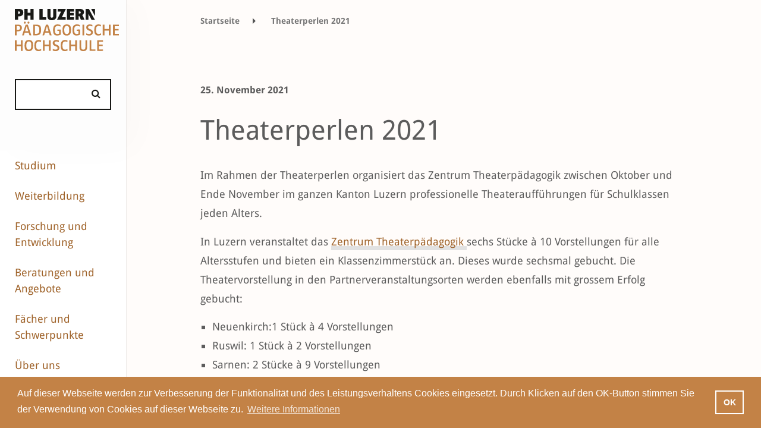

--- FILE ---
content_type: text/html;charset=UTF-8
request_url: https://www.phlu.ch/news-und-medienmitteilungen/theaterperlen-2021-1.html
body_size: 14126
content:
<!DOCTYPE html><html lang="de">
<!--
This website is powered by Neos, the Open Source Content Application Platform licensed under the GNU/GPL.
Neos is based on Flow, a powerful PHP application framework licensed under the MIT license.

More information and contribution opportunities at https://www.neos.io
-->
<head><meta charset="UTF-8" />
		
			<!-- Google Tag Manager www.phlu.ch -->
			<script>
				(function(w,d,s,l,i){w[l]=w[l]||[];w[l].push({'gtm.start':
				new Date().getTime(),event:'gtm.js'});var f=d.getElementsByTagName(s)[0],
				j=d.createElement(s),dl=l!='dataLayer'?'&l='+l:'';j.async=true;j.src=
				'https://www.googletagmanager.com/gtm.js?id='+i+dl;f.parentNode.insertBefore(j,f);
			})(window,document,'script','dataLayer','GTM-TTRPX7C');
			</script>
			<!-- End Google Tag Manager -->
		

        
			<!-- Global site tag (gtag.js) - Google Analytics -->
			<script async src="https://www.googletagmanager.com/gtag/js?id=UA-85360922-1"></script>
			<script>
				window.dataLayer = window.dataLayer || [];
				function gtag(){dataLayer.push(arguments);}
				gtag('js', new Date());
				gtag('config', 'UA-85360922-1');
			</script>
        
    <title>Theaterperlen 2021 - News - phlu.ch</title><meta name="robots" content="index,follow" /><link rel="canonical" href="https://www.phlu.ch/news-und-medienmitteilungen/theaterperlen-2021-1.html" /><link rel="alternate" hreflang="x-default" href="https://www.phlu.ch/news-und-medienmitteilungen/theaterperlen-2021-1.html" /><link rel="alternate" hreflang="de" href="https://www.phlu.ch/news-und-medienmitteilungen/theaterperlen-2021-1.html" /><meta name="twitter:card" content="summary" /><meta name="twitter:title" content="Theaterperlen 2021" /><meta name="twitter:url" content="https://www.phlu.ch/news-und-medienmitteilungen/theaterperlen-2021-1.html" /><meta property="og:type" content="website" /><meta property="og:title" content="Theaterperlen 2021" /><meta property="og:site_name" content="Startseite" /><meta property="og:locale" content="de" /><meta property="og:url" content="https://www.phlu.ch/news-und-medienmitteilungen/theaterperlen-2021-1.html" /><script type="application/ld+json">{"@context":"http:\/\/schema.org\/","@type":"BreadcrumbList","itemListElement":[{"@type":"ListItem","position":1,"name":"Startseite","item":"https:\/\/www.phlu.ch\/"},{"@type":"ListItem","position":2,"name":"News","item":"https:\/\/www.phlu.ch\/ueber-uns\/medienstelle.html"},{"@type":"ListItem","position":3,"name":"25.11.2021: Theaterperlen 2021","item":"https:\/\/www.phlu.ch\/news-und-medienmitteilungen\/theaterperlen-2021-1.html"}]}</script>
        <link rel="icon" href="/favicon.ico" type="image/x-icon"/>
        <link rel="shortcut icon" href="/favicon.ico" type="image/x-icon"/>
        <meta content="deutsch,de" name="language">
        <meta name="viewport" content="width=device-width, initial-scale=1, shrink-to-fit=no">
        <!-- Chrome, Firefox OS and Opera -->
        <meta name="theme-color" content="#333333">
        <!-- Windows Phone -->
        <meta name="msapplication-navbutton-color" content="#333333">
        <!-- iOS Safari -->
        <meta name="apple-mobile-web-app-status-bar-style" content="#333333">

        <meta http-equiv="X-UA-Compatible" content="IE=edge,chrome=1">

		<meta name="facebook-domain-verification" content="f6mfg2a3obw3q9xhe0krlw189s2rw0" />

		
                <meta property="og:image" content="https://www.phlu.ch/_Resources/Static/Packages/Phlu.Corporate/Images/phluLogoFb.png" />
            

    

        
                <link rel="stylesheet"
                      href="https://www.phlu.ch/_Resources/Static/Packages/Phlu.Corporate/Stylesheets/Build/main.min.css?v=32a3af9f432a"
                      media="all"/>
            

        

    </head><body class data-spy="scroll" id="top">
    

    <div class="all" data-ng-app="PhluCorporateApp" >

    <span data-ng-controller="initController"
          data-ng-init="init('https://phlu-neos-002.firebaseio.com','corporate','live','fb11fdde869d0a8fcfe00a2fd35c031d','https://cdn.phlu.ch','https://cdn.phlu.ch')"></span>

    <nav class="navbar">
        <a class="navbar-brand" href="/">
            <img src="https://www.phlu.ch/_Resources/Static/Packages/Phlu.Corporate/Images/phluLogo.svg"
                 alt="PH Luzern Logo"
                 onerror="this.onerror=null; this.src='Images/phluLogo.png'"/>
        </a>
		<div>
			



    
		<a href="#burger-menu" class="mmenu-button-open">
			<img src="https://www.phlu.ch/_Resources/Static/Packages/Phlu.Corporate/Images/icon-menu.open.svg"
				 alt="Menu öffnen"
				 class="mmenu-button-open__icon"
			/>
		</a>
		<a href="#page-content" class="mmenu-button-close hidden">
			<img src="https://www.phlu.ch/_Resources/Static/Packages/Phlu.Corporate/Images/icon-menu-close.svg"
				 alt="Menu schliessen"
				 class="mmenu-button-close__icon"
			/>
		</a>

		<div class="burger-menu hidden" id="burger-menu">
			<ul class="hidden-before-rendering">
				
					



	<li class="">
		
				<a href="/studium.html">Studium</a>
				<ul>
					
						



	<li class="">
		
				<a href="/studium/studiengaenge.html">Studiengänge</a>
				<ul>
					
						



	<li class="">
		
				<a href="/studium/studiengaenge/kindergarten-unterstufe.html">Kindergarten/Unterstufe</a>
			
	</li>




					
						



	<li class="">
		
				<a href="/studium/studiengaenge/primarstufe.html">Primarstufe</a>
			
	</li>




					
						



	<li class="">
		
				<a href="/studium/studiengaenge/sekundarstufe-1.html">Sekundarstufe I</a>
			
	</li>




					
						



	<li class="">
		
				<a href="/studium/studiengaenge/schulische-heilpaedagogik.html">Schulische Heilpädagogik</a>
			
	</li>




					
						



	<li class="">
		
				<a href="/studium/studiengaenge/sekundarstufe-2-gymnasiale-bildung.html">Sekundarstufe II – gymnasiale Bildung</a>
			
	</li>




					
						



	<li class="">
		
				<a href="/studium/studiengaenge/masterstudiengaenge-fachdidaktik.html">Fachdidaktik</a>
			
	</li>




					
						



	<li class="">
		
				<a href="/studium/studiengaenge/sekundarstufe-2-berufsbildung.html">Sekundarstufe II – Berufsbildung</a>
			
	</li>




					
						



	<li class="">
		
				<a href="/studium/studiengaenge/tertiaerstufe-hoehere-berufsbildung.html">Tertiärstufe – Höhere Berufsbildung</a>
			
	</li>




					
				</ul>
			
	</li>




					
						



	<li class="">
		
				<a href="/studium/infoveranstaltungen.html">Infoveranstaltungen</a>
			
	</li>




					
						



	<li class="">
		
				<a href="/studium/studieren-an-der-ph-luzern.html">Studieren an der PH Luzern</a>
				<ul>
					
						



	<li class="">
		
				<a href="/studium/studieren-an-der-ph-luzern/rechtsgrundlagen-studium.html">Rechtsgrundlagen Studium</a>
			
	</li>




					
						



	<li class="">
		
				<a href="/studium/studieren-an-der-ph-luzern/termine-informationen.html">Termine, Informationen und Formulare</a>
			
	</li>




					
						



	<li class="">
		
				<a href="/studium/studieren-an-der-ph-luzern/vorlesungsverzeichnis.html">Vorlesungsverzeichnis</a>
			
	</li>




					
						



	<li class="">
		
				<a href="/studium/studieren-an-der-ph-luzern/grundjahr.html">Grundjahr</a>
			
	</li>




					
						



	<li class="">
		
				<a href="/studium/studieren-an-der-ph-luzern/quereinstieg.html">Quereinstieg</a>
			
	</li>




					
						



	<li class="">
		
				<a href="/studium/studieren-an-der-ph-luzern/beratung-und-angebote.html">Beratungen und Angebote</a>
			
	</li>




					
						



	<li class="">
		
				<a href="/studium/studieren-an-der-ph-luzern/austausch-und-mobilitaet.html">International</a>
			
	</li>




					
						



	<li class="">
		
				<a href="/studium/studieren-an-der-ph-luzern/bibliotheken.html">Bibliotheken</a>
			
	</li>




					
						



	<li class="">
		
				<a href="/studium/studieren-an-der-ph-luzern/studentisches-leben.html">Studentisches Leben</a>
			
	</li>




					
				</ul>
			
	</li>




					
						



	<li class="">
		
				<a href="/studium/vorbereitungskurse.html">Vorbereitungs­­kurse</a>
			
	</li>




					
						



	<li class="">
		
				<a href="/studium/zulassung-und-anmeldung.html">Zulassung und Anmeldung</a>
			
	</li>




					
						



	<li class="">
		
				<a href="/studium/kanzlei.html">Kanzlei</a>
			
	</li>




					
				</ul>
			
	</li>




				
					



	<li class="">
		
				<a href="/weiterbildung.html">Weiterbildung</a>
				<ul>
					
						



	<li class="">
		
				<a href="/weiterbildung/mas-certificate-of-advanced-studies.html">MAS – Master of Advanced Studies</a>
			
	</li>




					
						



	<li class="">
		
				<a href="/weiterbildung/das-diploma-of-advanced-studies.html">DAS – Diploma of Advanced Studies</a>
				<ul>
					
						



	<li class="">
		
				<a href="/weiterbildung/das-diploma-of-advanced-studies/das-schulleiter-in-uebersicht.html">DAS Schulleiter/-in – Übersicht</a>
			
	</li>




					
				</ul>
			
	</li>




					
						



	<li class="">
		
				<a href="/weiterbildung/cas-certificate-of-advanced-studies.html">CAS – Certificate of Advanced Studies</a>
			
	</li>




					
						



	<li class="">
		
				<a href="/weiterbildung/diplomlehrgaenge.html">Diplomlehrgänge</a>
			
	</li>




					
						



	<li class="">
		
				<a href="/weiterbildung/kurse-module.html">Kurse/Module</a>
				<ul>
					
						



	<li class="">
		
				<a href="/weiterbildung/kurse-module/grundkurs-mitarbeiter-in-schulverwaltung.html">Grundkurs Mitarbeiter*in Schulverwaltung</a>
			
	</li>




					
				</ul>
			
	</li>




					
						



	<li class="">
		
				<a href="/weiterbildung/beratungen-coaching.html">Beratungen/Coaching</a>
			
	</li>




					
						



	<li class="">
		
				<a href="/weiterbildung/veranstaltungen-1.html">Veranstaltungen</a>
			
	</li>




					
						



	<li class="">
		
				<a href="/weiterbildung/infoveranstaltungen-studiengaenge.html">Infoveranstaltungen Studiengänge</a>
			
	</li>




					
						



	<li class="">
		
				<a href="/weiterbildung/angebot-weiterbildung-inkl-suchfunktion.html">Angebot Weiterbildung (inkl. Suchfunktion)</a>
			
	</li>




					
						



	<li class="">
		
				<a href="/weiterbildung/zielgruppenuebersicht.html">Zielgruppenübersicht</a>
				<ul>
					
						



	<li class="">
		
				<a href="/weiterbildung/zielgruppenuebersicht/volksschule.html">Volksschule</a>
			
	</li>




					
						



	<li class="">
		
				<a href="/weiterbildung/zielgruppenuebersicht/mittel-und-hochschulen.html">Mittel- und Hochschulen</a>
			
	</li>




					
						



	<li class="">
		
				<a href="/weiterbildung/zielgruppenuebersicht/erwachsenenbildung.html">Erwachsenenbildung</a>
			
	</li>




					
						



	<li class="">
		
				<a href="/weiterbildung/zielgruppenuebersicht/berufsbildung.html">Berufsbildung</a>
			
	</li>




					
						



	<li class="">
		
				<a href="/weiterbildung/zielgruppenuebersicht/schulleitung-und-schulentwicklung.html">Schulleitung und Schulentwicklung</a>
			
	</li>




					
				</ul>
			
	</li>




					
				</ul>
			
	</li>




				
					



	<li class="">
		
				<a href="/forschung.html">Forschung und Entwicklung</a>
				<ul>
					
						



	<li class="">
		
				<a href="/forschung/institute-und-forschungsgruppen.html">Institute und Forschungsgruppen</a>
				<ul>
					
						



	<li class="">
		
				<a href="/forschung/institute-und-forschungsgruppen/institut-fuer-fachdidaktik-mint-und-nachhaltigkeit.html">Institut für Fachdidaktik MINT und Nachhaltigkeit</a>
			
	</li>




					
						



	<li class="">
		
				<a href="/forschung/institute-und-forschungsgruppen/institut-fuer-fachdidaktik-der-gesellschaftswissenschaften.html">Institut für Fachdidaktik der Gesellschaftswissenschaften</a>
			
	</li>




					
						



	<li class="">
		
				<a href="/forschung/institute-und-forschungsgruppen/ipu.html">Institut für Professions- und Unterrichtsforschung</a>
			
	</li>




					
						



	<li class="">
		
				<a href="/forschung/institute-und-forschungsgruppen/institut-fuer-diversitaet-und-inklusive-bildung.html">Institut für Diversität und inklusive Bildung</a>
			
	</li>




					
						



	<li class="">
		
				<a href="/forschung/institute-und-forschungsgruppen/institut-fuer-fachdidaktik-der-sprachen-und-bildungslinguistik.html">Institut für Fachdidaktik der Sprachen und Bildungslinguistik</a>
			
	</li>




					
						



	<li class="">
		
				<a href="/forschung/institute-und-forschungsgruppen/forschungsgruppe-sport.html">Forschungsgruppe Bewegung und Sport</a>
			
	</li>




					
						



	<li class="">
		
				<a href="/forschung/institute-und-forschungsgruppen/forschungsgruppe-berufsbildung.html">Forschungsgruppe Berufsbildung</a>
			
	</li>




					
						



	<li class="">
		
				<a href="/forschung/institute-und-forschungsgruppen/forschungsgruppe-musik-kunst-design-und-theater.html">Forschungsgruppe Musik, Kunst, Design und Theater</a>
			
	</li>




					
						



	<li class="">
		
				<a href="/forschung/institute-und-forschungsgruppen/zentrum-hochschuldidaktik.html">Zentrum für Hochschuldidaktik</a>
			
	</li>




					
				</ul>
			
	</li>




					
						



	<li class="">
		
				<a href="/forschung/geschaeftsstelle-forschung-und-entwicklung.html">Geschäftsstelle Forschung und Entwicklung</a>
			
	</li>




					
						



	<li class="">
		
				<a href="/forschung/publikationen.html">Publikationen</a>
			
	</li>




					
						



	<li class="">
		
				<a href="/forschung/projekte.html">Projekte</a>
			
	</li>




					
						



	<li class="">
		
				<a href="/forschung/veranstaltungen.html">Veranstaltungen</a>
			
	</li>




					
				</ul>
			
	</li>




				
					



	<li class="">
		
				<a href="/beratungen-angebote.html">Beratungen und Angebote</a>
				<ul>
					
						



	<li class="">
		
				<a href="/beratungen-angebote/studierende.html">Studierende</a>
				<ul>
					
						



	<li class="">
		
				<a href="/beratungen-angebote/studierende/unterstuetzungsangebote.html">Unterstützungsangebote</a>
			
	</li>




					
						



	<li class="">
		
				<a href="/beratungen-angebote/studierende/studienangebote.html">Studienangebote</a>
			
	</li>




					
						



	<li class="">
		
				<a href="/beratungen-angebote/studierende/freie-credits.html">Freie Credits</a>
			
	</li>




					
						



	<li class="">
		
				<a href="/beratungen-angebote/studierende/bibliotheken.html">Pädagogisches Medienzentrum</a>
			
	</li>




					
						



	<li class="">
		
				<a href="/beratungen-angebote/studierende/studienbibliothek-ph-luzern.html">Studienbibliothek PH Luzern</a>
			
	</li>




					
				</ul>
			
	</li>




					
						



	<li class="">
		
				<a href="/beratungen-angebote/lehrpersonen.html">Lehrpersonen</a>
				<ul>
					
						



	<li class="">
		
				<a href="/beratungen-angebote/lehrpersonen/beratung-und-coaching.html">Beratung und Coaching</a>
			
	</li>




					
						



	<li class="">
		
				<a href="/beratungen-angebote/lehrpersonen/impulsgruppen.html">Impulsgruppen</a>
			
	</li>




					
						



	<li class="">
		
				<a href="/beratungen-angebote/lehrpersonen/infrastruktur-materialien.html">Infrastruktur und Materialien</a>
			
	</li>




					
						



	<li class="">
		
				<a href="/beratungen-angebote/lehrpersonen/lernlabor-und-lernwerkstatt.html">Lernlabor und Lernwerkstatt</a>
			
	</li>




					
						



	<li class="">
		
				<a href="/beratungen-angebote/lehrpersonen/lesefoerderung.html">Leseförderung</a>
			
	</li>




					
						



	<li class="">
		
				<a href="/beratungen-angebote/lehrpersonen/medien-schule.html">Medien und Schule</a>
			
	</li>




					
						



	<li class="">
		
				<a href="/beratungen-angebote/lehrpersonen/menschenrechte-kinderrechte-partizipation.html">Menschenrechte – Kinderrechte – Partizipation</a>
			
	</li>




					
						



	<li class="">
		
				<a href="/beratungen-angebote/lehrpersonen/paedagogisches-medienzentrum.html">Pädagogisches Medienzentrum</a>
			
	</li>




					
						



	<li class="">
		
				<a href="/beratungen-angebote/lehrpersonen/theaterpaedagogik.html">Theaterpädagogik</a>
			
	</li>




					
				</ul>
			
	</li>




					
						



	<li class="">
		
				<a href="/beratungen-angebote/schulen-organisationen.html">Schulen, Schulleitungen und Organisationen</a>
				<ul>
					
						



	<li class="">
		
				<a href="/beratungen-angebote/schulen-organisationen/beratung-und-begleitung.html">Beratung und Begleitung</a>
			
	</li>




					
						



	<li class="">
		
				<a href="/beratungen-angebote/schulen-organisationen/kooperationsangebote.html">Kooperationsangebote</a>
			
	</li>




					
						



	<li class="">
		
				<a href="/beratungen-angebote/schulen-organisationen/eventmanagement.html">Event- und Projektmanagement</a>
			
	</li>




					
						



	<li class="">
		
				<a href="/beratungen-angebote/schulen-organisationen/evaluation.html">Evaluation</a>
			
	</li>




					
				</ul>
			
	</li>




					
						



	<li class="">
		
				<a href="/beratungen-angebote/gesellschaft-wirtschaft.html">Gesellschaft und Wirtschaft</a>
				<ul>
					
						



	<li class="">
		
				<a href="/beratungen-angebote/gesellschaft-wirtschaft/eventmanagement.html">Event- und Projektmanagement</a>
			
	</li>




					
						



	<li class="">
		
				<a href="/beratungen-angebote/gesellschaft-wirtschaft/raumvermietung.html">Raumvermietung</a>
			
	</li>




					
						



	<li class="">
		
				<a href="/beratungen-angebote/gesellschaft-wirtschaft/info-eltern-medien-informatik.html">Elterninformation Medien und Informatik</a>
			
	</li>




					
						



	<li class="">
		
				<a href="/beratungen-angebote/gesellschaft-wirtschaft/kinderrechte-menschenrechte.html">Kinderrechte – Menschenrechte</a>
			
	</li>




					
						



	<li class="">
		
				<a href="/beratungen-angebote/gesellschaft-wirtschaft/auftrittskompetenz.html">Auftrittskompetenz</a>
			
	</li>




					
						



	<li class="">
		
				<a href="/beratungen-angebote/gesellschaft-wirtschaft/begleitung-von-filmprojekten-mit-jungen-laien.html">Begleitung von Filmprojekten mit jungen Laien</a>
			
	</li>




					
						



	<li class="">
		
				<a href="/beratungen-angebote/gesellschaft-wirtschaft/interaktiver-spaziergang-spielerisch-in-den-austausch-kommen.html">Interaktiver Spaziergang – Spielerisch in den Austausch kommen</a>
			
	</li>




					
						



	<li class="">
		
				<a href="/beratungen-angebote/gesellschaft-wirtschaft/theater-als-methode.html">Theater als Methode</a>
			
	</li>




					
						



	<li class="">
		
				<a href="/beratungen-angebote/gesellschaft-wirtschaft/workshopreihe-zu-extended-non-technical-digital-skills-entds.html">Workshopreihe zu «Extended non technical Digital Skills (EntDS)»</a>
			
	</li>




					
				</ul>
			
	</li>




					
						



	<li class="">
		
				<a href="/beratungen-angebote/zentren.html">Zentren</a>
				<ul>
					
						



	<li class="">
		
				<a href="/beratungen-angebote/zentren/zembi.html">Zentrum Medienbildung und Informatik (ZEMBI)</a>
			
	</li>




					
						



	<li class="">
		
				<a href="/beratungen-angebote/zentren/paedagogisches-medienzentrum-pmz.html">Pädagogisches Medienzentrum (PMZ)</a>
			
	</li>




					
						



	<li class="">
		
				<a href="/beratungen-angebote/zentren/zentrum-fuehrung-und-schul-ent-wick-lung.html">Zentrum Führung und Schul­ent­wick­lung (ZFS)</a>
			
	</li>




					
						



	<li class="">
		
				<a href="/beratungen-angebote/zentren/ztp.html">Zentrum Theaterpädagogik</a>
			
	</li>




					
						



	<li class="">
		
				<a href="/beratungen-angebote/zentren/gesundheitsfoerderung.html">Zentrum Gesundheitsförderung (ZGF)</a>
			
	</li>




					
						



	<li class="">
		
				<a href="/beratungen-angebote/zentren/projektunterricht-und-management.html">Projektunterricht und -management</a>
			
	</li>




					
						



	<li class="">
		
				<a href="/beratungen-angebote/zentren/fachberatungen.html">Fachberatungen</a>
			
	</li>




					
						



	<li class="">
		
				<a href="/beratungen-angebote/zentren/psychologische-beratungsstelle.html">Psychologische Beratungsstelle (PBLU)</a>
			
	</li>




					
				</ul>
			
	</li>




					
						



	<li class="">
		
				<a href="/beratungen-angebote/international.html">International</a>
				<ul>
					
						



	<li class="">
		
				<a href="/beratungen-angebote/international/mobilitaet-outgoing.html">Mobilität – Outgoing</a>
			
	</li>




					
				</ul>
			
	</li>




					
				</ul>
			
	</li>




				
					



	<li class="">
		
				<a href="/faecher-und-schwerpunkte.html">Fächer und Schwerpunkte</a>
			
	</li>




				
					



	<li class="">
		
				<a href="/ueber-uns.html">Über uns</a>
				<ul>
					
						



	<li class="">
		
				<a href="/ueber-uns/news.html">News</a>
			
	</li>




					
						



	<li class="">
		
				<a href="/ueber-uns/veranstaltungen.html">Veranstaltungen</a>
			
	</li>




					
						



	<li class="">
		
				<a href="/ueber-uns/newsletter.html">Newsletter</a>
			
	</li>




					
						



	<li class="">
		
				<a href="/ueber-uns/podcasts.html">Podcasts</a>
			
	</li>




					
						



	<li class="">
		
				<a href="/ueber-uns/hochschule.html">Porträt der Hochschule</a>
				<ul>
					
						



	<li class="">
		
				<a href="/ueber-uns/hochschule/chronik.html">Chronik</a>
			
	</li>




					
						



	<li class="">
		
				<a href="/ueber-uns/hochschule/leitbild-und-strategie.html">Leitbild und Strategie</a>
			
	</li>




					
						



	<li class="">
		
				<a href="/ueber-uns/hochschule/taetigkeitsbericht.html">Tätigkeitsberichte</a>
			
	</li>




					
						



	<li class="">
		
				<a href="/ueber-uns/hochschule/akkreditierung.html">Akkreditierung</a>
			
	</li>




					
						



	<li class="">
		
				<a href="/ueber-uns/hochschule/hochschulentwicklung.html">Hochschulentwicklung</a>
			
	</li>




					
						



	<li class="">
		
				<a href="/ueber-uns/hochschule/unterstuetzung-von-gefluechteten-aus-der-ukraine.html">Unterstützung von Geflüchteten aus der Ukraine</a>
			
	</li>




					
						



	<li class="">
		
				<a href="/ueber-uns/hochschule/unesco-lehrstuhl.html">UNESCO-Lehrstuhl</a>
			
	</li>




					
				</ul>
			
	</li>




					
						



	<li class="">
		
				<a href="/ueber-uns/organisation-kontakte.html">Organisation und Kontakte</a>
			
	</li>




					
						



	<li class="">
		
				<a href="/ueber-uns/karriere.html">Offene Stellen</a>
			
	</li>




					
						



	<li class="">
		
				<a href="/ueber-uns/arbeiten-an-der-ph-luzern.html">Arbeiten an der PH Luzern</a>
			
	</li>




					
						



	<li class="">
		
				<a href="/ueber-uns/publikationen.html">Publikationen</a>
			
	</li>




					
						



	<li class="">
		
				<a href="/ueber-uns/treffpunkt-kultur.html">Treffpunkt Kultur</a>
			
	</li>




					
						



	<li class="">
		
				<a href="/ueber-uns/studorg.html">StudOrg</a>
			
	</li>




					
						



	<li class="">
		
				<a href="/ueber-uns/campus-horw.html">Campus Horw</a>
			
	</li>




					
						



	<li class="">
		
				<a href="/ueber-uns/rechtssammlung.html">Rechtssammlung</a>
			
	</li>




					
						



	<li class="">
		
				<a href="/ueber-uns/medienstelle.html">Medienstelle</a>
			
	</li>




					
						



	<li class="">
		
				<a href="/ueber-uns/standorte.html">Standorte und Räume</a>
				<ul>
					
						



	<li class="">
		
				<a href="/ueber-uns/standorte/raeumlichkeiten-der-ph-luzern.html">Räumlichkeiten der PH Luzern</a>
			
	</li>




					
				</ul>
			
	</li>




					
				</ul>
			
	</li>




				
			</ul>
		</div>
    





		</div>
    </nav>

    <div class="container-fluid subpage" id="page-content">
        <div class="row">
            <div class="logoAndSearchBar 
		
				col-xs-2 oneCol
			
	
">
                <div class="row">
                    <div class="col-xl-12">
                        <a class="navbar-brand" href="/">
                            <img src="https://www.phlu.ch/_Resources/Static/Packages/Phlu.Corporate/Images/phluLogo.svg"
                                 alt="PH Luzern Logo"
                                 onerror="this.onerror=null; this.src='Images/phluLogo.png'"/>
                        </a>

                        <div class="site-search-field" id="siteSearchTop"
                             data-ng-class="{'hasautocomplete': siteSearchTopFocus &&  autocomplete.length > 0 && siteSearch.length >= 2}">
                            <input autocomplete="off" data-ng-focus="x()" data-ng-mouseover="autocompleteLastPos = -1;"
                                   data-ng-click="siteSearchTopSetFocus()" data-ng-blur="siteSearchTopBlur()"
                                   id="searchInput" type="text" class="c-input form-control" data-ng-model="siteSearch"
                                   data-ng-click="startSearch();">
                            <i class="fa fa-search" aria-hidden="true"
                               data-ng-class="{'fa-search-plus': quickNode}"></i>

                            <div  id="siteSearchAutocomplete"
                                 class="hidden-xs-up"
                                 data-ng-show="siteSearchTopFocus && siteSearch && autocomplete.length > 0 && siteSearch.length >= 2"
                                 data-ng-class="{'hidden-xs-up': siteSearch.length < 2 || !siteSearchTopFocus || !autocomplete || autocomplete.length == 0}">
                                <ul>
                                    <li data-ng-repeat="item in autocomplete"
                                        data-ng-class="{current: autocompleteLastPos == $index}"
                                        data-ng-click="setSiteSearch(item, $event);" data-ng-if="$index < 8">
                                        <span data-ng-bind-html="item"></span><i data-ng-click=""
                                                                                 class="goodluck fa fa-angle-double-right"
                                                                                 aria-hidden="true"></i>
                                    </li>
                                </ul>
                            </div>
                        </div>

                    </div>
                </div>
            </div>
        </div>
        <div class="row 
		
				nosubnav
			
	
">
            <div class="
		col-xl-2
	
 sidebar level0 ">
                <div class="row">
                    <div class="col-xl-12">
                        <div class="row">
                            



    
        <nav class="nav sidebar-nav">
            <ul>
                
                    <li class="normal activeStateMarker">
                            <a href="/studium.html">Studium</a>
                    </li>
                
                    <li class="normal activeStateMarker">
                            <a href="/weiterbildung.html">Weiterbildung</a>
                    </li>
                
                    <li class="normal activeStateMarker">
                            <a href="/forschung.html">Forschung und Entwicklung</a>
                    </li>
                
                    <li class="normal activeStateMarker">
                            <a href="/beratungen-angebote.html">Beratungen und Angebote</a>
                    </li>
                
                    <li class="normal activeStateMarker">
                            <a href="/faecher-und-schwerpunkte.html">Fächer und Schwerpunkte</a>
                    </li>
                
                    <li class="normal activeStateMarker">
                            <a href="/ueber-uns.html">Über uns</a>
                    </li>
                
            </ul>
        </nav>
    



                        </div>
                    </div>
                </div>
            </div>

            


    



            <div class="col-xs-12 
		
				col-xl-10
			
	
 main contents">
                



<div class="row" data-ng-controller="SearchCtrl" id="search">

    <div data-ng-class="{'hasSearchResults': siteSearch.length >= 2, 'noSearchResults': siteSearch.length < 2}"
         class="noSearchResults ">
        <div class="col-xs-12 phlu-searchresults">
            <div class="close" data-ng-click="stopSearch();"></div>

            <div class="searchresults-count" data-ng-show="result.isLoading() === false">Suchergebnisse
                
                ({{result.count()}})
            </div>
            <div class="searchresults-count" data-ng-show="result.isLoading()">Suchergebnisse 
            </div>
            <div class="globalSearchLoadingScreen" data-ng-if="result.isLoading()">
                <img src="https://www.phlu.ch/_Resources/Static/Packages/Phlu.Corporate/Images/loading.svg"
                     alt="loading"/>
            </div>


            <div class="phlu-corporate-tags-menu" data-ng-if="result.getGrouped().count() > 1">
                <div class="row subjectsfilternav ">
                    <div class="col-xs-12">
                        <div class="row filter-bar">
                            <div class="col-xs-12">
                                <ul class="nav nav-pills nav-justified" role="tablist">
                                    <li class="nav-item clickable " role="menuitem">
                                        <a class="nav-link all" data-ng-click="setLastActiveTabname('alle')"
                                           data-ng-class="{active: lastActiveTabName == 'alle'}"
                                           data-toggle="tab" data-target="#alle" href="#" role="tab">Alle</a>
                                    </li>
                                    <li class="nav-item clickable"
                                        ng-repeat="group in result.getGrouped().getItems()">

                                        <a class="nav-link"
                                           data-ng-click="setLastActiveTabname(group.getLabel())"
                                           data-ng-class="{active: lastActiveTabName == group.getLabel()}"
                                           data-toggle="tab" data-target="#{{group.getLabel()}}" href="#"
                                           role="tab"><span node-type name="{{group.getLabel()}}"></span>
                                            <span>({{group.count()}})</span></a>
                                    </li>
                                </ul>
                            </div>
                        </div>
                    </div>
                </div>
            </div>


            <div class="row results-table" data-ng-if="result.getGrouped().count() > 1">
                <div class="col-xs-12 tab-content">

                    <div class="result-panel tab-pane nofilter fade"
                         data-ng-class="{active: lastActiveTabName == 'alle', in: lastActiveTabName == 'alle'}"
                         id="alle" role="tabpanel">
                        <div class="row results-table results-quick-result"
                             data-ng-if="result.getQuickInfo().items.length">
                            <div class="col-xs-12 tab-content">

                                <div class="info row">
                                    <div data-ng-if="result.getQuickInfo().items[0].term == ''"
                                         class="col-xs-9 table-responsive topnode">
                                        <search data="result.getQuickInfo().node" view="group"></search>
                                    </div>
                                    <div data-ng-if="result.getQuickInfo().items[0].term != ''"
                                         class="col-xs-9 table-responsive"
                                         data-ng-class="{'col-xs-12': !result.getQuickInfo().node.getProperty('image') || result.getQuickInfo().items.length > 2}">
                                        <div class="title">
                                            <search data="result.getQuickInfo().node" view="all"></search>
                                        </div>
                                        <table class="table">
                                            <tr data-ng-repeat="t in result.getQuickInfo().items">
                                                <td data-ng-if="result.getQuickInfo().items.length > 1">
                                                    
                                                </td>
                                                <td>
                                                            <span data-ng-if="result.getQuickInfo().items.length == 1"
                                                                  class="single-term"><br></span>
                                                    <span data-ng-bind-html="t.value"
                                                          data-ng-class="{single: result.getQuickInfo().items.length == 1}"></span>
                                                </td>
                                            </tr>
                                        </table>

                                    </div>
                                    <div class="col-xs-3 img"
                                         data-ng-if="result.getQuickInfo().node.getProperty('image') && result.getQuickInfo().items.length < 3">
                                        <div>
                                            <img ng-src="{{result.getQuickInfo().node.getProperty('image').url}}"
                                                 title="{{result.getQuickInfo().node.getProperty('image').title}}"
                                                 class="img-fluid"/>
                                        </div>
                                    </div>
                                </div>

                            </div>
                        </div>

                        <div class="table-responsive">

                            <table class="table">
                                <tbody>
                                <tr ng-repeat="node in result.getNodes(limit['all'] === undefined ? 10 : limit['all'],filterAllResults,'_document.identifier')">
                                    <td data-node-id="{{node.getIdentifier()}}">
                                        <search data="node" view="all"></search>
                                    </td>
                                </tr>


                                </tbody>


                            </table>
                        </div>

                    </div>

                    <div class="result-panel tab-pane nofilter fade "
                         data-ng-class="{active: lastActiveTabName == group.getLabel(), in: lastActiveTabName == group.getLabel()}"
                         id="{{group.getLabel()}}" role="tabpanel"
                         ng-repeat="group in result.getGrouped().getItems()">

                        <div data-ng-switch="group.getLabel()"
                             data-ng-if="lastActiveTabName == group.getLabel()">

                            <div class="ppdb-list" data-ng-switch-when="Standorte">
                                <div data-ng-controller="LocationCtrl" class="phlu-locations">
                                    <span data-ng-init="addNodes(group.getNodes());"></span>

                                    <div class="row google-maps-iframe ">

                                        <div class="col-xs-12 locationsMap phlu-locations-search">

                                        </div>


                                    </div>
                                    <div class="row">
                                        <div class="col-xs-12">
                                            <div class=" table-responsive phlu-corporate-table">
                                                <table class="table first-col-hidden-">
                                                    <tbody class="neos-contentcollection">
                                                    <tr class=" phlu-corporate-table-row"
                                                        data-ng-repeat="node in result.getNodes() | orderBy:'getDocumentNode().getSortingIndex()'"
                                                        data-ng-if="locations[node.identifier]">
                                                        <th class=" col-percent-Automatisch ">
                                                            <span> {{node.getProperty('name')}}</span>
                                                            <div class="mobile-view-columns">

                                                                <address>
                                                                    {{node.getProperty('organisation')}}<br>
                                                                    <span>{{node.getProperty('street')}}</span><br>
                                                                    <span data-ng-if="node.getProperty('street2') != ''">{{node.getProperty('street2')}}<br></span>
                                                                    <span data-ng-if="node.getProperty('zip') != ''">{{node.getProperty('zip')}} {{node.getProperty('city')}}<br></span>

                                                                    <div class="telephone"
                                                                         data-ng-if="node.getProperty('phone') != ''">
                                                                        <i class="fa fa-phone"
                                                                           aria-hidden="true"></i>
                                                                        <a class="tel" tabindex="-1" href="tel:{{node.getProperty('phone')}}">
                                                                            {{node.getProperty('phone')}}
                                                                        </a>
                                                                        <br>
                                                                    </div>
                                                                    <a class="content-link-email-contact-person"
                                                                       data-ng-if="node.getProperty('email') != ''"
                                                                       href="mailto:{{node.getProperty('email')}}">{{node.getProperty('email')}}</a><br>
                                                                </address>

                                                                <span class="details-link-cell">
                                                                            <a class="btn btn-primary"
                                                                               href="{{node.getUrl()}}">
                                                                                Details
                                                                            </a>
                                                                        </span>
                                                            </div>
                                                        </th>
                                                        <td>

                                                            <address>
                                                                {{node.getProperty('organisation')}}<br>
                                                                <span>{{node.getProperty('street')}}</span><br>
                                                                <span data-ng-if="node.getProperty('street2') != ''">{{node.getProperty('street2')}}<br></span>
                                                                <span data-ng-if="node.getProperty('zip') != ''">{{node.getProperty('zip')}} {{node.getProperty('city')}}<br></span>

                                                                <div class="telephone"
                                                                     data-ng-if="node.getProperty('phone') != ''">
                                                                    <i class="fa fa-phone"
                                                                       aria-hidden="true"></i>
                                                                    <a class="tel" tabindex="-1" href="tel:{{node.getProperty('phone')}}">
                                                                        {{node.getProperty('phone')}}
                                                                    </a>
                                                                    <br>
                                                                </div>
                                                                <a class="content-link-email-contact-person"
                                                                   data-ng-if="node.getProperty('email') != ''"
                                                                   href="mailto:{{node.getProperty('email')}}">{{node.getProperty('email')}}</a><br>
                                                            </address>

                                                        </td>
                                                        <td class="details-link-cell">
                                                            <a class="btn btn-primary" href="{{node.getUrl()}}">
                                                                Details
                                                            </a>
                                                        </td>
                                                    </tr>


                                                    </tbody>
                                                </table>
                                            </div>
                                        </div>
                                    </div>
                                </div>
                            </div>


                            <div class="ppdb-list" data-ng-switch-when="Publikationen">

                                <div class="table-responsive"
                                     data-ng-repeat="g in group.getCategorizedNodes('publicationtype.name') | orderBy:'getProperty(\'type.sorting\')'">

                                    <table class="table no-margin no-padding">
                                        <thead>
                                        <tr>
                                            <th class="clickable publicationsHeader">
                                                <a href="#">{{g.getLabel()}}</a>
                                            </th>
                                        </tr>
                                        </thead>
                                        <tbody>

                                        <tr ng-repeat="node in g.getNodes(limit[g.getLabel()] === undefined ? 10 : limit[g.getLabel()])"
                                            data-node-id="">
                                            <td data-ng-if="node.getProperty('url') == ''">

                                                <div>
                                                            <span data-ng-if="node.getProperty('citationstyle') != ''"
                                                                  data-ng-bind-html="node.getProperty('citationstyle')"></span>
                                                    <span data-ng-if="node.getProperty('citationstyle') == ''">{{node.getProperty('title')}}</span>
                                                </div>
                                            </td>
                                            <td data-ng-if="node.getProperty('url') != ''">
                                                <div>

                                                    <a href="{{node.getProperty('url')}}" target="_blank">
                                                                <span data-ng-if="node.getProperty('citationstyle') != ''"
                                                                      data-ng-bind-html="node.getProperty('citationstyle')"></span>
                                                        <span data-ng-if="node.getProperty('citationstyle') == ''">{{node.getProperty('title')}}</span>
                                                    </a>
                                                </div>
                                            </td>
                                        </tr>
                                        <tfoot>
                                        <tr>
                                            <td data-ng-class="{'col-center' : g.count() > limit[g.getLabel()] || (g.count() > 10 && limit[g.getLabel()] === undefined)}">
                                                <a data-ng-click="limit[g.getLabel()] === undefined ? limit[g.getLabel()] = 20 : limit[g.getLabel()] = limit[g.getLabel()] + 10"
                                                   class="btn loadMore"
                                                   data-ng-if="g.count() > limit[g.getLabel()] || (g.count() > 10 && limit[g.getLabel()] === undefined)">
                                                    mehr anzeigen
                                                    <span>
                                                        <span data-ng-bind="limit[g.getLabel()] !== undefined ? limit[g.getLabel()] : 10"></span>
                                                        <span class="counter-divider">von</span>
                                                        <span data-ng-bind="g.count()"></span>
                                                    </span>
                                                </a>
                                            </td>
                                        </tr>
                                        </tfoot>
                                    </table>


                                </div>


                            </div>

                            <div class="ppdb-list further-education-special-search"
                                 data-ng-switch-when="Weiterbildungsskurse">

                                <div class="results-table">
                                    <div class="table-responsive">
                                        <table class="table">
                                            <thead>
                                            <tr>
                                                <th>
                                                    Beschreibung
                                                </th>
                                                <th>
                                                    Nummer
                                                </th>
                                                <th>
                                                    Beginn
                                                </th>
                                                <th class="centered-column">
                                                    Buchbar
                                                </th>
                                                <th class="centered-column">
                                                    Typ
                                                </th>
                                            </tr>
                                            </thead>
                                            <tbody ng-repeat="node in group.getNodes()"
                                                   id="node-{{result.getIdentifier()}}-{{$index}}">
                                            <tr class="icon hat clickable"
                                                data-ng-class="{open: isOpen(node),noborder: $index > 0}"
                                                data-ng-click="setOpen(node,$index,result.getIdentifier());">
                                                <td>
                                    <span data-ng-if="!node.currentyear"
                                          data-ng-init="node.currentyear = node.getProperty('years.0')"></span>
                                                    <span class="oi"
                                                          data-ng-class="{'oi-caret-right': !isOpen(node), 'oi-caret-bottom': isOpen(node)}"></span>

                                                    <span data-ng-bind="node.getProperty('title')"></span>
                                                </td>
                                                <td class="course-number">
                                                    <span data-ng-bind="node.getProperty('nr')"></span>
                                                </td>
                                                <td style="white-space: nowrap" data-ng-if="node.getProperty('years').length == 1">
                                                    <span data-ng-bind="node.currentyear.StartText | castDate"></span>
                                                </td>
                                                <td style="white-space: nowrap" data-ng-if="node.getProperty('years').length != 1">
                                                    <div data-ng-repeat="year in node.getProperty('years')"
                                                         data-ng-click="node.currentyear = year;">
                                                        <span data-ng-bind="year.StartText | castDate"></span>
                                                    </div>

                                                </td>
                                                <td class="centered-column">
                                                    <i class="fa fa-circle bookable" aria-hidden="true"
                                                       data-ng-if="node.getProperty('years.Bookable').indexOf(true) > -1"></i>
                                                    <i class="fa fa-circle booked-out" aria-hidden="true"
                                                       data-ng-if="node.getProperty('years.Bookable').indexOf(true) == -1"></i>
                                                    <!--                                    <br>
                                                                                        <i class="fa fa-info-circle booking-info" aria-hidden="true"></i>-->
                                                </td>
                                                <td class="course-type centered-column">
                                                    <i class="fa fa-graduation-cap" alt="Studiengang" aria-hidden="true"
                                                       data-ng-if="node.getNodeType() == 'phlu-corporate-page-furthereducation-detail-study'"></i>
                                                    <i class="fa fa-calendar" alt="Veranstaltung" aria-hidden="true"
                                                       data-ng-if="node.getNodeType() == 'phlu-corporate-page-furthereducation-detail-event'"></i>
                                                    <i class="fa fa-book" alt="Kurs" aria-hidden="true"
                                                       data-ng-if="node.getNodeType() == 'phlu-corporate-page-furthereducation-detail-module'"></i>

                                                </td>
                                            </tr>
                                            <tr class="result-preview" data-ng-show="isOpen(node)">
                                                <td colspan="5">
                                                    <div class="result-preview-contents">
                                                        <span data-ng-bind="node.getPreview('description',-1)"></span>

                                                        <table class="table">
                                                            <tbody>
                                                            <tr class="mobile-view-tablerow-only">
                                                                <td>
                                                                    Kursnummer
                                                                    <div class="mobile-view-columns">
                                                                        <span data-ng-bind="node.getProperty('nr')"></span>
                                                                    </div>
                                                                </td>
                                                            </tr>
                                                            <tr class="mobile-view-tablerow-only">
                                                                <td>
                                                                    Buchbar
                                                                    <div class="mobile-view-columns">
                                                                        <i class="fa fa-circle bookable"
                                                                           aria-hidden="true"
                                                                           data-ng-if="node.getProperty('years.Bookable').indexOf(true) > -1"></i>
                                                                        <i class="fa fa-circle booked-out"
                                                                           aria-hidden="true"
                                                                           data-ng-if="node.getProperty('years.Bookable').indexOf(true) == -1"></i>
                                                                    </div>
                                                                </td>
                                                            </tr>
                                                            <tr class="mobile-view-tablerow-only">
                                                                <td>
                                                                    Typ
                                                                    <div class="mobile-view-columns">
                                                                        <i class="fa fa-graduation-cap"
                                                                           alt="Studiengang"
                                                                           aria-hidden="true"
                                                                           data-ng-if="node.getNodeType() == 'phlu-corporate-page-furthereducation-detail-study'"></i>
                                                                        <i class="fa fa-calendar" alt="Veranstaltung"
                                                                           aria-hidden="true"
                                                                           data-ng-if="node.getNodeType() == 'phlu-corporate-page-furthereducation-detail-event'"></i>
                                                                        <i class="fa fa-book" alt="Kurs"
                                                                           aria-hidden="true"
                                                                           data-ng-if="node.getNodeType() == 'phlu-corporate-page-furthereducation-detail-module'"></i>
                                                                    </div>
                                                                </td>
                                                            </tr>
                                                            <tr class="desktop-view"
                                                                data-ng-if="node.getProperty('graduation')">
                                                                <td>
                                                                    Studienziel
                                                                    <div class="mobile-view-columns"
                                                                         data-ng-bind="node.getProperty('graduation')">
                                                                    </div>
                                                                </td>
                                                                <td data-ng-bind="node.getProperty('graduation')">
                                                                    <span data-ng-bind="node.getProperty('graduation')"></span>

                                                                </td>
                                                            </tr>
                                                            <tr class="desktop-view"
                                                                data-ng-if="node.getProperty('ects')">
                                                                <td>
                                                                    ETCS-Punkte
                                                                    <div class="mobile-view-columns"
                                                                         data-ng-bind="node.getProperty('ects')">

                                                                    </div>
                                                                </td>
                                                                <td data-ng-bind="node.getProperty('ects')">

                                                                </td>
                                                            </tr>
                                                            <tr class="desktop-view"
                                                                data-ng-if="node.currentyear.StartText">
                                                                <td>
                                                                    Beginn
                                                                    <div class="mobile-view-columns">
                                                                        <div class="input-group-btn"
                                                                             data-ng-if="node.getProperty('years').length > 1">
                                                                            <button type="button"
                                                                                    class="btn btn-default dropdown-toggle"
                                                                                    data-toggle="dropdown"
                                                                                    aria-haspopup="true"
                                                                                    aria-expanded="false">
                                                                                <span data-ng-bind="node.currentyear.StartText | castDate"></span>
                                                                            </button>
                                                                            <ul class="dropdown-menu">
                                                                                <li class="clickable"
                                                                                    data-ng-repeat="year in node.getProperty('years')"
                                                                                    data-ng-click="node.currentyear = year;">
                                                                                    <a data-ng-click="node.currentyear = year;">
                                                                                        <span data-ng-bind="year.StartText | castDate"></span>
                                                                                    </a>
                                                                                </li>
                                                                            </ul>
                                                                        </div>
                                                                        <div data-ng-if="node.getProperty('years').length == 1">
                                                                            <div>
                                                                                <span data-ng-bind="node.currentyear.StartText | castDate"></span>
                                                                            </div>
                                                                        </div>
                                                                    </div>
                                                                </td>
                                                                <td>
                                                                    <div class="input-group-btn"
                                                                         data-ng-if="node.getProperty('years').length > 1">
                                                                        <button type="button"
                                                                                class="btn btn-default dropdown-toggle"
                                                                                data-toggle="dropdown"
                                                                                aria-haspopup="true"
                                                                                aria-expanded="false">
                                                                            <span data-ng-bind="node.currentyear.StartText | castDate"></span>
                                                                        </button>
                                                                        <ul class="dropdown-menu">
                                                                            <li class="clickable"
                                                                                data-ng-repeat="year in node.getProperty('years')"
                                                                                data-ng-click="setCurrentYear(node,year)">
                                                                                <a data-ng-click="node.currentyear = year;">
                                                                                    <span data-ng-bind="year.StartText | castDate"></span>
                                                                                </a>
                                                                            </li>
                                                                        </ul>
                                                                    </div>
                                                                    <div data-ng-if="node.getProperty('years').length == 1">
                                                                        <div>
                                                                            <span data-ng-bind="node.currentyear.StartText | castDate"></span>
                                                                        </div>
                                                                    </div>
                                                                </td>
                                                            </tr>
                                                            <tr class="desktop-view"
                                                                data-ng-if="node.getProperty('statusdescription')">
                                                                <td>
                                                                    Hinweis
                                                                    <div class="mobile-view-columns"
                                                                         data-ng-bind="node.getProperty('statusdescription')">

                                                                    </div>
                                                                </td>
                                                                <td data-ng-bind="node.getProperty('statusdescription')">

                                                                </td>
                                                            </tr>
                                                            </tbody>
                                                        </table>

                                                    </div>
                                                    <div class="details">
                                                        <a class="btn btn-primary"
                                                           data-ng-if="currentYears[node.identifier].url"
                                                           data-ng-href="{{currentYears[node.identifier].url}}" target="_blank">
                                                            {{currentYears[node.identifier].RegistrationLink || currentYears[node.identifier].HolKursAnmeldeLink ? "Details & Anmeldung" : "Details"}}
                                                        </a>
                                                        <a class="btn btn-primary"
                                                           data-ng-if="!currentYears[node.identifier].url"
                                                           data-ng-href="{{node.getUrl()}}" target="_blank">
															{{currentYears[node.identifier].RegistrationLink || currentYears[node.identifier].HolKursAnmeldeLink ? "Details & Anmeldung" : "Details"}}
                                                        </a>
                                                    </div>
                                                </td>
                                            </tr>
                                            </tbody>

                                        </table>
                                    </div>
                                </div>

                            </div>

                            <div class="ppdb-list further-education-special-search"
                                 data-ng-switch-when="Weiterbildungsstudiengänge">
                                <div class="results-table">
                                    <div class="table-responsive">
                                        <table class="table">
                                            <thead>
                                            <tr>
                                                <th>
                                                    Beschreibung
                                                </th>
                                                <th>
                                                    Nummer
                                                </th>
                                                <th class="centered-column">
                                                    Buchbar
                                                </th>
                                                <th class="centered-column">
                                                    Typ
                                                </th>
                                            </tr>
                                            </thead>
                                            <tbody ng-repeat="node in group.getNodes()"
                                                   id="node-{{result.getIdentifier()}}-{{$index}}">
                                            <tr class="icon hat clickable"
                                                data-ng-class="{open: isOpen(node),noborder: $index > 0}"
                                                data-ng-click="setOpen(node,$index,result.getIdentifier());">
                                                <td>
                                    <span data-ng-if="!node.currentyear"
                                          data-ng-init="node.currentyear = node.getProperty('years.0')"></span>
                                                    <span class="oi"
                                                          data-ng-class="{'oi-caret-right': !isOpen(node), 'oi-caret-bottom': isOpen(node)}"></span>

                                                    <span data-ng-bind="node.getProperty('title')"></span>
                                                </td>
                                                <td class="course-number">
                                                    <span data-ng-bind="node.getProperty('nr')"></span>
                                                </td>
                                                <td class="centered-column">
                                                    <i class="fa fa-circle bookable" aria-hidden="true"
                                                       data-ng-if="node.getProperty('years.Bookable').indexOf(true) > -1"></i>
                                                    <i class="fa fa-circle booked-out" aria-hidden="true"
                                                       data-ng-if="node.getProperty('years.Bookable').indexOf(true) == -1"></i>
                                                    <!--                                    <br>
                                                                                        <i class="fa fa-info-circle booking-info" aria-hidden="true"></i>-->
                                                </td>
                                                <td class="course-type centered-column">
                                                    <i class="fa fa-graduation-cap" alt="Studiengang" aria-hidden="true"
                                                       data-ng-if="node.getNodeType() == 'phlu-corporate-page-furthereducation-detail-study'"></i>
                                                    <i class="fa fa-calendar" alt="Veranstaltung" aria-hidden="true"
                                                       data-ng-if="node.getNodeType() == 'phlu-corporate-page-furthereducation-detail-event'"></i>
                                                    <i class="fa fa-book" alt="Kurs" aria-hidden="true"
                                                       data-ng-if="node.getNodeType() == 'phlu-corporate-page-furthereducation-detail-module'"></i>

                                                </td>
                                            </tr>
                                            <tr class="result-preview" data-ng-show="isOpen(node)">
                                                <td colspan="4">
                                                    <div class="result-preview-contents">
                                                        <span data-ng-bind="node.getPreview('description',-1)"></span>

                                                        <table class="table">
                                                            <tbody>
                                                            <tr class="mobile-view-tablerow-only">
                                                                <td>
                                                                    Kursnummer
                                                                    <div class="mobile-view-columns">
                                                                        <span data-ng-bind="node.getProperty('nr')"></span>
                                                                    </div>
                                                                </td>
                                                            </tr>
                                                            <tr class="mobile-view-tablerow-only">
                                                                <td>
                                                                    Buchbar
                                                                    <div class="mobile-view-columns">
                                                                        <i class="fa fa-circle bookable"
                                                                           aria-hidden="true"
                                                                           data-ng-if="node.getProperty('years.Bookable').indexOf(true) > -1"></i>
                                                                        <i class="fa fa-circle booked-out"
                                                                           aria-hidden="true"
                                                                           data-ng-if="node.getProperty('years.Bookable').indexOf(true) == -1"></i>
                                                                    </div>
                                                                </td>
                                                            </tr>
                                                            <tr class="mobile-view-tablerow-only">
                                                                <td>
                                                                    Typ
                                                                    <div class="mobile-view-columns">
                                                                        <i class="fa fa-graduation-cap"
                                                                           alt="Studiengang"
                                                                           aria-hidden="true"
                                                                           data-ng-if="node.getNodeType() == 'phlu-corporate-page-furthereducation-detail-study'"></i>
                                                                        <i class="fa fa-calendar" alt="Veranstaltung"
                                                                           aria-hidden="true"
                                                                           data-ng-if="node.getNodeType() == 'phlu-corporate-page-furthereducation-detail-event'"></i>
                                                                        <i class="fa fa-book" alt="Kurs"
                                                                           aria-hidden="true"
                                                                           data-ng-if="node.getNodeType() == 'phlu-corporate-page-furthereducation-detail-module'"></i>
                                                                    </div>
                                                                </td>
                                                            </tr>
                                                            <tr class="desktop-view"
                                                                data-ng-if="node.getProperty('graduation')">
                                                                <td>
                                                                    Studienziel
                                                                    <div class="mobile-view-columns"
                                                                         data-ng-bind="node.getProperty('graduation')">
                                                                    </div>
                                                                </td>
                                                                <td data-ng-bind="node.getProperty('graduation')">
                                                                    <span data-ng-bind="node.getProperty('graduation')"></span>

                                                                </td>
                                                            </tr>
                                                            <tr class="desktop-view"
                                                                data-ng-if="node.getProperty('ects')">
                                                                <td>
                                                                    ETCS-Punkte
                                                                    <div class="mobile-view-columns"
                                                                         data-ng-bind="node.getProperty('ects')">

                                                                    </div>
                                                                </td>
                                                                <td data-ng-bind="node.getProperty('ects')">

                                                                </td>
                                                            </tr>
                                                            </tbody>
                                                        </table>

                                                    </div>
                                                    <div class="details">
                                                        <a class="btn btn-primary"
                                                           data-ng-if="currentYears[node.identifier].url"
                                                           data-ng-href="{{currentYears[node.identifier].url}}" target="_blank">
															{{currentYears[node.identifier].RegistrationLink ? "Details & Anmeldung" : "Details"}}
                                                        </a>
                                                        <a class="btn btn-primary"
                                                           data-ng-if="!currentYears[node.identifier].url"
                                                           data-ng-href="{{node.getUrl()}}" target="_blank">
															{{currentYears[node.identifier].RegistrationLink ? "Details & Anmeldung" : "Details"}}
                                                        </a>
                                                    </div>
                                                </td>
                                            </tr>
                                            </tbody>

                                        </table>
                                    </div>
                                </div>
                            </div>

                            <div class="ppdb-list further-education-special-search"
                                 data-ng-switch-when="Weiterbildungsveranstaltungen">

                                <div class="results-table">
                                    <div class="table-responsive">
                                        <table class="table">
                                            <thead>
                                            <tr>
                                                <th>
                                                    Beschreibung
                                                </th>
                                                <th>
                                                    Nummer
                                                </th>
                                                <th class="centered-column">
                                                    Buchbar
                                                </th>
                                                <th class="centered-column">
                                                    Typ
                                                </th>
                                            </tr>
                                            </thead>
                                            <tbody ng-repeat="node in group.getNodes()"
                                                   id="node-{{result.getIdentifier()}}-{{$index}}">
                                            <tr class="icon hat clickable"
                                                data-ng-class="{open: isOpen(node),noborder: $index > 0}"
                                                data-ng-click="setOpen(node,$index,result.getIdentifier());">
                                                <td>
                                    <span data-ng-if="!node.currentyear"
                                          data-ng-init="node.currentyear = node.getProperty('years.0')"></span>
                                                    <span class="oi"
                                                          data-ng-class="{'oi-caret-right': !isOpen(node), 'oi-caret-bottom': isOpen(node)}"></span>

                                                    <span data-ng-bind="node.getProperty('title')"></span>
                                                </td>
                                                <td class="course-number">
                                                    <span data-ng-bind="node.getProperty('nr')"></span>
                                                </td>
                                                <td class="centered-column">
                                                    <i class="fa fa-circle bookable" aria-hidden="true"
                                                       data-ng-if="node.getProperty('years.Bookable').indexOf(true) > -1"></i>
                                                    <i class="fa fa-circle booked-out" aria-hidden="true"
                                                       data-ng-if="node.getProperty('years.Bookable').indexOf(true) == -1"></i>
                                                    <!--                                    <br>
                                                                                        <i class="fa fa-info-circle booking-info" aria-hidden="true"></i>-->
                                                </td>
                                                <td class="course-type centered-column">
                                                    <i class="fa fa-graduation-cap" alt="Studiengang" aria-hidden="true"
                                                       data-ng-if="node.getNodeType() == 'phlu-corporate-page-furthereducation-detail-study'"></i>
                                                    <i class="fa fa-calendar" alt="Veranstaltung" aria-hidden="true"
                                                       data-ng-if="node.getNodeType() == 'phlu-corporate-page-furthereducation-detail-event'"></i>
                                                    <i class="fa fa-book" alt="Kurs" aria-hidden="true"
                                                       data-ng-if="node.getNodeType() == 'phlu-corporate-page-furthereducation-detail-module'"></i>

                                                </td>
                                            </tr>
                                            <tr class="result-preview" data-ng-show="isOpen(node)">
                                                <td colspan="4">
                                                    <div class="result-preview-contents">
                                                        <span data-ng-bind="node.getPreview('description',-1)"></span>

                                                        <table class="table">
                                                            <tbody>
                                                            <tr class="mobile-view-tablerow-only">
                                                                <td>
                                                                    Kursnummer
                                                                    <div class="mobile-view-columns">
                                                                        <span data-ng-bind="node.getProperty('nr')"></span>
                                                                    </div>
                                                                </td>
                                                            </tr>
                                                            <tr class="mobile-view-tablerow-only">
                                                                <td>
                                                                    Buchbar
                                                                    <div class="mobile-view-columns">
                                                                        <i class="fa fa-circle bookable"
                                                                           aria-hidden="true"
                                                                           data-ng-if="node.getProperty('years.Bookable').indexOf(true) > -1"></i>
                                                                        <i class="fa fa-circle booked-out"
                                                                           aria-hidden="true"
                                                                           data-ng-if="node.getProperty('years.Bookable').indexOf(true) == -1"></i>
                                                                    </div>
                                                                </td>
                                                            </tr>
                                                            <tr class="mobile-view-tablerow-only">
                                                                <td>
                                                                    Typ
                                                                    <div class="mobile-view-columns">
                                                                        <i class="fa fa-graduation-cap"
                                                                           alt="Studiengang"
                                                                           aria-hidden="true"
                                                                           data-ng-if="node.getNodeType() == 'phlu-corporate-page-furthereducation-detail-study'"></i>
                                                                        <i class="fa fa-calendar" alt="Veranstaltung"
                                                                           aria-hidden="true"
                                                                           data-ng-if="node.getNodeType() == 'phlu-corporate-page-furthereducation-detail-event'"></i>
                                                                        <i class="fa fa-book" alt="Kurs"
                                                                           aria-hidden="true"
                                                                           data-ng-if="node.getNodeType() == 'phlu-corporate-page-furthereducation-detail-module'"></i>
                                                                    </div>
                                                                </td>
                                                            </tr>
                                                            <tr class="desktop-view"
                                                                data-ng-if="node.getProperty('graduation')">
                                                                <td>
                                                                    Studienziel
                                                                    <div class="mobile-view-columns"
                                                                         data-ng-bind="node.getProperty('graduation')">
                                                                    </div>
                                                                </td>
                                                                <td data-ng-bind="node.getProperty('graduation')">
                                                                    <span data-ng-bind="node.getProperty('graduation')"></span>

                                                                </td>
                                                            </tr>
                                                            <tr class="desktop-view"
                                                                data-ng-if="node.getProperty('ects')">
                                                                <td>
                                                                    ETCS-Punkte
                                                                    <div class="mobile-view-columns"
                                                                         data-ng-bind="node.getProperty('ects')">

                                                                    </div>
                                                                </td>
                                                                <td data-ng-bind="node.getProperty('ects')">

                                                                </td>
                                                            </tr>
                                                            <tr class="desktop-view"
                                                                data-ng-if="node.currentyear.StartText">
                                                                <td>
                                                                    Beginn
                                                                    <div class="mobile-view-columns">
                                                                        <div class="input-group-btn"
                                                                             data-ng-if="node.getProperty('years').length > 1">
                                                                            <button type="button"
                                                                                    class="btn btn-default dropdown-toggle"
                                                                                    data-toggle="dropdown"
                                                                                    aria-haspopup="true"
                                                                                    aria-expanded="false">
                                                                                <span data-ng-bind="node.currentyear.StartText | castDate"></span>
                                                                            </button>
                                                                            <ul class="dropdown-menu">
                                                                                <li class="clickable"
                                                                                    data-ng-repeat="year in node.getProperty('years')"
                                                                                    data-ng-click="node.currentyear = year;">
                                                                                    <a data-ng-click="node.currentyear = year;">
                                                                                        <span data-ng-bind="year.StartText | castDate"></span>
                                                                                    </a>
                                                                                </li>
                                                                            </ul>
                                                                        </div>
                                                                        <div data-ng-if="node.getProperty('years').length == 1">
                                                                            <div>
                                                                                <span data-ng-bind="node.currentyear.StartText | castDate"></span>
                                                                            </div>
                                                                        </div>
                                                                    </div>
                                                                </td>
                                                                <td>
                                                                    <div class="input-group-btn"
                                                                         data-ng-if="node.getProperty('years').length > 1">
                                                                        <button type="button"
                                                                                class="btn btn-default dropdown-toggle"
                                                                                data-toggle="dropdown"
                                                                                aria-haspopup="true"
                                                                                aria-expanded="false">
                                                                            <span data-ng-bind="node.currentyear.StartText | castDate"></span>
                                                                        </button>
                                                                        <ul class="dropdown-menu">
                                                                            <li class="clickable"
                                                                                data-ng-repeat="year in node.getProperty('years')"
                                                                                data-ng-click="setCurrentYear(node,year)">
                                                                                <a data-ng-click="node.currentyear = year;">
                                                                                    <span data-ng-bind="year.StartText | castDate"></span>
                                                                                </a>
                                                                            </li>
                                                                        </ul>
                                                                    </div>
                                                                    <div data-ng-if="node.getProperty('years').length == 1">
                                                                        <div>
                                                                            <span data-ng-bind="node.currentyear.StartText | castDate"></span>
                                                                        </div>
                                                                    </div>
                                                                </td>
                                                            </tr>
                                                            </tbody>
                                                        </table>

                                                    </div>
                                                    <div class="details">
                                                        <a class="btn btn-primary"
                                                           data-ng-if="currentYears[node.identifier].url"
                                                           data-ng-href="{{currentYears[node.identifier].url}}" target="_blank">
															{{currentYears[node.identifier].RegistrationLink ? "Details & Anmeldung" : "Details"}}
                                                        </a>
                                                        <a class="btn btn-primary"
                                                           data-ng-if="!currentYears[node.identifier].url"
                                                           data-ng-href="{{node.getUrl()}}" target="_blank">
															{{currentYears[node.identifier].RegistrationLink ? "Details & Anmeldung" : "Details"}}
                                                        </a>
                                                    </div>
                                                </td>
                                            </tr>
                                            </tbody>

                                        </table>
                                    </div>
                                </div>

                            </div>

                            <div class="ppdb-list" data-ng-switch-when="Projekte">


                                <div class=" results-table">
                                    <div class="table-responsive">
                                        <table class="table">
                                            <thead>
                                            <tr>
                                                <th class="clickable">
                                                    <a href="#">Projektname</a>
                                                </th>
                                                <th class="clickable">
                                                    <a href="#">Schwerpunkte</a>
                                                </th>
                                            </tr>
                                            </thead>

                                            <tbody ng-repeat="node in group.getNodes()"
                                                   data-ng-click="node.isopen = node.isopen ? false : true">
                                            <tr data-project-id="{{node.getProperty('id')}}"
												data-project-highest-rank="{{node.getProperty('highestrank')}}"
												data-project-last-modified-timestamp="{{node.getProperty('lastmodify').TIMESTAMP}}"
												data-ng-class="{open: node.isopen,noborder: $index > 0}"
                                                class="clickable">
                                                <td>
                                                    <span class="oi"
                                                          data-ng-class="{'oi-caret-right': !node.isopen, 'oi-caret-bottom': node.isopen}"></span>
                                                    <span>{{node.getProperty('title')}}</span>
                                                    <div class="mobile-view-columns researchmainfocus">
                                                                <span class="header">
                                                                    Schwerpunkte
                                                                </span>
                                                        <span>
                                                                    <ul>
                                                                        <li data-ng-repeat="focus in node.getProperty('researchmainfocus') track by $index"
                                                                            data-ng-bind="focus.name"></li>
                                                                    </ul>
                                                                </span>
                                                    </div>
                                                </td>
                                                <td class="researchmainfocus">
                                                    <ul>
                                                        <li data-ng-repeat="focus in node.getProperty('researchmainfocus') track by $index"
                                                            data-ng-bind="focus.name">

                                                        </li>
                                                    </ul>
                                                </td>
                                            </tr>
											<tr class="result-preview" data-ng-show="node.isopen">
                                                <td colspan="2">
                                                    <div class="project-preview">
                                                        <div ng-bind-html="node.getProperty('abstracttextgerman').substr(0,255) + '...'"></div>
                                                        <a class="btn btn-primary" href="{{node.getUrl()}}">
                                                            Details
                                                        </a>
                                                    </div>
                                                </td>
                                            </tr>
                                            </tbody>

                                        </table>
                                    </div>

                                </div>


                            </div>


                            <div class="table-responsive" data-ng-switch-default>
                                <table class="table">
                                    <tbody>
                                    <tr ng-repeat="node in group.getNodes()">
                                        <td>
                                            <search data="node" view="group"></search>
                                        </td>
                                    </tr>
                                    </tbody>
                                </table>
                            </div>


                        </div>

                    </div>


                </div>
            </div>


            <div class="row results-table" data-ng-if="result.getGrouped().count() == 1">
                <div class="col-xs-12 tab-content">

                    <div class="result-panel tab-pane nofilter fade active in" id="{{group.getLabel()}}"
                         role="tabpanel"
                         ng-repeat="group in result.getGrouped().getItems()">
                        <div class="table-responsive">
                            <table class="table">
                                <tbody>
                                <tr ng-repeat="node in group.getNodes()">
                                    <td class="clickable">
                                        <search data="node" view="group"></search>
                                    </td>
                                </tr>
                                </tbody>
                            </table>
                        </div>
                    </div>


                </div>
            </div>


        </div>

    </div>

</div>

                <div class="row"><div class="col-xs-12 col-lg-12">
<div class="rcrumbs-wrapper" id="rcrumbs-wrapper">
    <div class="rcrumbs-container">
        
            <ul class="breadcrumb">
                
                    
                        <li class="breadcrumb-item">
                            <a href="/">Startseite</a>
                        </li>
                    
                
                    
                        <li class="breadcrumb-item">
                            <a href="/news-und-medienmitteilungen/theaterperlen-2021-1.html">Theaterperlen 2021</a>
                        </li>
                    
                
            </ul>
        
    </div>
</div>
</div></div><div class="row"><div class="col-xs-12 col-lg-12"><div class="phlu-page-newseventitem-detail"><div class="news-event-date">25. November 2021</div><h1>Theaterperlen 2021</h1><div class="news-event-lead"><p>Im Rahmen der Theaterperlen organisiert das Zentrum Theaterpädagogik zwischen Oktober und Ende November im ganzen Kanton Luzern professionelle Theateraufführungen für Schulklassen jeden Alters.</p></div></div></div></div><div class="row"><div class="col-xs-12 col-lg-12"></div></div><div class="row"><div class="col-xs-12 col-lg-12"><div class="neos-contentcollection"><div class="phlu-corporate-section" id="node-aa026274-9961-4d91-aba5-9dd87745376d" data-isreference="0" data-next="empty" data-prev="empty"><div class="neos-contentcollection">
<div class="phlu-corporate-text" data-next="phlu-corporate-image" data-prev="empty">
	<div><p>In Luzern veranstaltet das <a href="/beratungen-angebote/zentren/ztp.html">Zentrum Theaterpädagogik </a>sechs Stücke à 10 Vorstellungen für alle Altersstufen und bieten ein Klassenzimmerstück an. Dieses wurde sechsmal gebucht. Die Theatervorstellung in den Partnerveranstaltungsorten werden ebenfalls mit grossem Erfolg gebucht:</p><ul><li>Neuenkirch:1 Stück à 4 Vorstellungen</li><li>Ruswil: 1 Stück à 2 Vorstellungen</li><li>Sarnen: 2 Stücke à 9 Vorstellungen</li><li>Schüpfheim: 2 Stücke à7 Vorstellungen</li><li>Sursee: 3 Stücke à 9 Vorstellungen</li><li>Willisau: 2 Stücke à 3 Vorstellungen</li></ul><p>Auch für das Theatervermittlungsprojekt «Theater mit Resonanz» (schukulu-special) besteht grosses Interesse. Die direkte Nachbereitung der Theaterstücke durch eine Theaterpädagogin des Zentrum Theaterpädagogik ist ein grosses Bedürfnis vieler Lehrpersonen. Das Angebot wurde daher viel nachgefragt, unterdessen ist das Angebot bereits ausgebucht.</p></div>
</div>
<div class="phlu-corporate-image">

<div class="row">
    <div class="col-xs-12">
        <div class="img-and-caption">
            



		
				
	<img loading="lazy" src="https://www.phlu.ch/_Resources/Persistent/4/6/b/1/46b1cadae12a7a626c3b2e56047d262d81c25d7b/November_Perlen-600x400.jpg" width="600" height="400" />

			
	





            <div class="caption">
                
            </div>
        </div>
    </div>
</div>
</div>
<div class="phlu-corporate-content-link" data-next="empty" data-prev="phlu-corporate-image"><div><a href="/ueber-uns/news.html" class="btn btn-primary">Zum News-Archiv</a></div></div></div><hr /></div></div></div></div>





        <div class="row lightgreybg contactperson" id="contactperson">
            <div class="col-xs-12">
                <h2>Kontakt</h2>

                <div class="row">
                    <div class="col-xs-6 col-sm-6 col-md-9">
                        <address>
                                
                                        
                                            <div class="contactperson-role">
                                                Leiterin Zentrum Theaterpädagogik<br>
                                            </div>
                                        
                                    
                            Ursula Ulrich
                            <br>
                            MA ZFH<br>
                            Sentimatt 1<br>
                            
                            6003
                                Luzern<br>
                            
                            
                                <div class="telephone">
                                    <i class="fa fa-phone" aria-hidden="true"></i>
                                    <a class="tel" tabIndex="-1"
                                       href="tel:041 203 01 60">041 203 01 60</a>
                                    <br>
                                </div>
                            
                            
                                <a class="content-link-email-contact-person " href="mailto:ursula.ulrich@phlu.ch">ursula.ulrich@phlu.ch<br></a>
                            
                            <a class="content-link-portrait" href="https://www.phlu.ch/ursula-ulrich.html">Portrait</a>
                        </address>
                    </div>

                    
                            
                                <div class="col-xs-6 col-sm-6 flexfirst col-md-3">
                                    
                                            <img src="https://www.phlu.ch/_Resources/Persistent/5/5/7/3/557357a2201b5bd469201ec8687c0f682d29eea5/11888.jpg" class="contact-image"
                                                 width="280">
                                        
                                </div>
                            
                        


                </div>

            </div>
        </div>
    

                

<div class="row breadcrumb-bottom">
    <div class="col-xs-12">
        
<div class="rcrumbs-wrapper" id="rcrumbs-wrapper">
    <div class="rcrumbs-container">
        
            <ul class="breadcrumb">
                
                    
                        <li class="breadcrumb-item">
                            <a href="/">Startseite</a>
                        </li>
                    
                
                    
                        <li class="breadcrumb-item">
                            <a href="/news-und-medienmitteilungen/theaterperlen-2021-1.html">Theaterperlen 2021</a>
                        </li>
                    
                
            </ul>
        
    </div>
</div>

    </div>
</div>

                
                
            </div>
        </div>
    </div>


    <div class="container-fluid footer" id="footer" data-ng-controller="SearchMobileCtrl">
        <div class="row">

            <div class="col-xs-12 site-search-field" id="siteSearchMobileWrapper">
                <form data-ng-submit="siteSearchMobileSubmit()">
                    <input autocomplete="off" data-ng-focus="siteSearchTopSetFocus()"
                           data-ng-mouseover="autocompleteLastPos = -1;" data-ng-click="siteSearchMobileSetFocus()"
                           data-ng-blur="siteSearchMobileBlur()" type="text" class="c-input form-control"
                           id="siteSearchSearchMobile" data-ng-model="siteSearchSearchMobile">
                    <i class="fa fa-search" aria-hidden="true"
                       data-ng-click="siteSearchMobileSubmit()"></i>
                    <input type="submit" id="submit" value="Submit" style="display: none"/>

                </form>

                <div id="siteSearchMobileAutocomplete" ng-if="getSiteSearch() && getSiteSearch().length >= 2">
                    <ul class="">
                        <li data-ng-repeat="item in getAutocompleteMobile()"
                            data-ng-class="{current: autocompleteLastPos == $index}"
                            data-ng-click="setSiteSearch(item, $event);siteSearchMobileSubmit()" data-ng-if="$index < 8">
                            <span data-ng-bind-html="item"></span>
                        </li>
                    </ul>
                </div>

            </div>

            



    


        <div class="col-lg-12 col-xl-9 hidden-md-down">
            <nav class="nav quicklinks">
                
                    <a href="/ueber-uns/veranstaltungen.html">Veranstaltungen</a>
                
                    <a href="/ueber-uns/news.html">News</a>
                
                    <a href="/beratungen-angebote/international.html">International</a>
                
                    <a href="/faecher-und-schwerpunkte/berufsstudien/praxisausbildung.html">Praxisausbildung</a>
                
                    <a href="/bibliotheken.html">Bibliotheken</a>
                
                    <a href="/login.html">Login</a>
                
                    <a href="/ueber-uns/karriere.html">Stellen</a>
                
                    <a href="/ueber-uns/organisation-kontakte/kontakte/kontakt.html">Kontakt</a>
                
                    <a href="/ueber-uns/standorte.html">Standorte</a>
                
            </nav>
        </div>

        

            <div class="col-xs-6 hidden-lg-up">
                <nav class="nav quicklinks">
                    
                        <a href="/ueber-uns/veranstaltungen.html">Veranstaltungen</a>
                    
                        <a href="/ueber-uns/news.html">News</a>
                    
                        <a href="/beratungen-angebote/international.html">International</a>
                    
                        <a href="/faecher-und-schwerpunkte/berufsstudien/praxisausbildung.html">Praxisausbildung</a>
                    
                        <a href="/bibliotheken.html">Bibliotheken</a>
                    
                </nav>
            </div>

        

            <div class="col-xs-6 hidden-lg-up">
                <nav class="nav quicklinks">
                    
                        <a href="/login.html">Login</a>
                    
                        <a href="/ueber-uns/karriere.html">Stellen</a>
                    
                        <a href="/ueber-uns/organisation-kontakte/kontakte/kontakt.html">Kontakt</a>
                    
                        <a href="/ueber-uns/standorte.html">Standorte</a>
                    
                </nav>
            </div>

        


    





            <div class="col-xs-12 col-xl-3 flexfirst sociallinks">
                <!--<nav class="nav langnav">
                    <a class="active" href="#">DE</a>
                    <a class="" href="#">FR</a>
                    <a class="" href="#">IT</a>
                    <a class="" href="#">EN</a>
                </nav>
                <hr>-->
                <a class="some-link" href="http://www.facebook.com/phluzern"
				   aria-label="Facebook" target="_blank">
					<i aria-hidden="true" class="icon-facebook" title="Facebook"></i>
                </a>
                <a class="some-link" href="https://www.instagram.com/phluzern/"
				   aria-label="Instagram" target="_blank" rel="noopener">
					<i aria-hidden="true" class="icon-instagram" title="Instagram"></i>
                </a>
                <a class="some-link" href="https://www.linkedin.com/company/phluzern/"
				   aria-label="LinkedIn" target="_blank" rel="noopener">
					<i aria-hidden="true" class="icon-linkedin" title="LinkedIn"></i>
                </a>
				<a class="some-link" href="https://www.tiktok.com/@phluzern/"
				   aria-label="Tiktok Kanal der PH Luzern" target="_blank" rel="noopener">
					<i aria-hidden="true" class="icon-tiktok" title="Tiktok Kanal der PH Luzern"></i>
				</a>
            </div>
			<div class="col-xs-6 hidden-lg-up">
				<div class="col-xs-6 qualitylabelsMobile">
					<a id="akkreditierungsrat" href="http://akkreditierungsrat.ch/" target="_blank">
						<img src="https://www.phlu.ch/_Resources/Static/Packages/Phlu.Corporate/Images/akkreditierungsrat-2024.png" alt="Akkreditierungsrat Logo" />
					</a>
					<a id="swissuniversities" href="https://www.swissuniversities.ch/" target="_blank">
						<img src="https://www.phlu.ch/_Resources/Static/Packages/Phlu.Corporate/Images/swissuniversities.svg" alt="swissuniversities" />
					</a>
				</div>
			</div>
			<div class="col-xs-6 hidden-lg-up footerAddressMobile">
				PH Luzern<br>
				Pfistergasse 20<br>
				6003 Luzern<br>
				T 041 203 01 11<br>
				<a href="mailto:info@phlu.ch">info@phlu.ch</a>
			</div>
            <div class="col-lg-12 footerAddressLogoDesktop">
                <div class="row">
                    <div class="col-lg-8 col-lg-offset-4 footerAddress">
                        <div>
							PH Luzern<br>
							Pfistergasse 20<br>
							6003 Luzern<br>
                        </div>
                        <div>
                            <a href="tel:041 203 01 11" tabindex="-1">T 041 203 01 11</a><br>
                            <a href="mailto:info@phlu.ch">info@phlu.ch</a>
                        </div>
                    </div>
                </div>
                <div class="row row-flex">
                    <div class="qualitylabels">
                        <a id="akkreditierungsrat" href="http://akkreditierungsrat.ch/" target="_blank">
                            <img src="https://www.phlu.ch/_Resources/Static/Packages/Phlu.Corporate/Images/akkreditierungsrat-2024.png" alt="Akkreditierungsrat Logo" />
                        </a>
                        <a id="swissuniversities" href="https://www.swissuniversities.ch/" target="_blank">
                            <img src="https://www.phlu.ch/_Resources/Static/Packages/Phlu.Corporate/Images/swissuniversities.svg" alt="swissuniversities" />
                        </a>
                    </div>
                    <div class="copyright">
                        <a href="/impressum.html">Impressum</a> | &copy; 2026 Pädagogische Hochschule Luzern
                    </div>
                </div>
            </div>
            <div class="col-xs-9 copyright">
                <span>
                    <a href="/impressum.html">Impressum</a> |
                </span>
                &copy; 2026 Pädagogische Hochschule Luzern
            </div>
        </div>
    </div>

    <span id="top-link-block" class="img-rectangle">
                    <a href="#top" class="anchor-nav">
                        <img src="https://www.phlu.ch/_Resources/Static/Packages/Phlu.Corporate/Images/spacer.png" width="80"
                             height="80"
                             alt="spacer"/>
                        <span class="oi oi-caret-top"></span>
                    </a>
                </span>
    </div>

    <!-- The Gallery as lightbox dialog, should be a child element of the document body -->
    <div id="blueimp-gallery" class="blueimp-gallery blueimp-gallery-controls">
        <div class="slides"></div>
        <h3 class="title"></h3>
        <a class="prev"><span class="oi oi-caret-left"></span></a>
        <a class="next"><span class="oi oi-caret-right"></span></a>
        <a class="close"><span class="oi oi-x"></span></a>
        <a class="play-pause"></a>
        <ol class="indicator"></ol>
    </div>

    


	<script src="https://www.phlu.ch/_Resources/Static/Packages/Phlu.Corporate/JavaScripts/Build/angular-app.js?v=d68c1601b556" defer="defer" data-current-version=""></script>
	
			<script src="https://www.phlu.ch/_Resources/Static/Packages/Phlu.Corporate/JavaScripts/Build/main.min.js?v=30f2f1bdea34" defer="defer" data-current-version=""></script>
		
    
            
                    <!-- Facebook Pixel Code www.phlu.ch -->
                    <script async>
                        !function(f,b,e,v,n,t,s)
                        {if(f.fbq)return;n=f.fbq=function(){n.callMethod?
                            n.callMethod.apply(n,arguments):n.queue.push(arguments)};
                            if(!f._fbq)f._fbq=n;n.push=n;n.loaded=!0;n.version='2.0';
                            n.queue=[];t=b.createElement(e);t.async=!0;
                            t.src=v;s=b.getElementsByTagName(e)[0];
                            s.parentNode.insertBefore(t,s)}(window,document,'script', 'https://connect.facebook.net/en_US/fbevents.js');
                        fbq('init', '2052793394949379');
                        fbq('track', 'PageView');
                    </script>
                    <noscript>
                        <img height="1" width="1"
                             src="https://www.facebook.com/tr?id=2052793394949379&ev=PageView&noscript=1"/>
                    </noscript>
                    <!-- End Facebook Pixel Code -->

                    <!-- Siteimprove Analytics Script -->
					<script async src="https://siteimproveanalytics.com/js/siteanalyze_6022651.js"></script>
                    <!-- End Siteimprove Analytics Script -->

                    <!-- maydaymax.com snippet -->
                    <script src="https://admin.maydaymax.com/JavaScripts/modalAlert.js"></script>
					<script>
						loadScript("https://admin.maydaymax.com/Static/JavaScripts/u_18.js?t=" + (new Date()).getTime());
					</script>
					<!-- End maydaymax.com snippet -->

                
        
<script data-neos-node="/sites/corporate/node-58dcaea74f465/node-635ywjhbtusgt@live;language=de" src="https://www.phlu.ch/_Resources/Static/Packages/Neos.Neos/JavaScript/LastVisitedNode.js" async></script><script type="module" src="https://unpkg.com/friendly-challenge@0.9.18/widget.module.min.js" async defer></script><script nomodule src="https://unpkg.com/friendly-challenge@0.9.18/widget.min.js" async defer></script></body></html>

--- FILE ---
content_type: application/javascript
request_url: https://admin.maydaymax.com/Static/JavaScripts/u_18.js?t=1769595070980
body_size: 41
content:
var mayday24options=[];

--- FILE ---
content_type: text/javascript
request_url: https://www.phlu.ch/_Resources/Static/Packages/Phlu.Corporate/JavaScripts/Build/angular-app.js?v=d68c1601b556
body_size: 292368
content:
((kt,zt)=>{"object"==typeof module&&"object"==typeof module.exports?module.exports=kt.document?zt(kt,!0):function(kt){if(kt.document)return zt(kt);throw new Error("jQuery requires a window with a document")}:zt(kt)})("undefined"!=typeof window?window:this,(function(kt,zt){function b(kt){return"function"==typeof kt&&"number"!=typeof kt.nodeType&&"function"!=typeof kt.item}function R(kt){return null!=kt&&kt===kt.window}var en=[],fn=Object.getPrototypeOf,yn=en.slice,kn=en.flat?function(kt){return en.flat.call(kt)}:function(kt){return en.concat.apply([],kt)},jn=en.push,Dn=en.indexOf,zn={},Gn=zn.toString,fr=zn.hasOwnProperty,mr=fr.toString,vr=mr.call(Object),Tr={},Pr=kt.document,Fr={type:!0,src:!0,nonce:!0,noModule:!0};function K(kt,zt,en){var fn,yn,kn=(en=en||Pr).createElement("script");if(kn.text=kt,zt)for(fn in Fr)(yn=zt[fn]||zt.getAttribute&&zt.getAttribute(fn))&&kn.setAttribute(fn,yn);en.head.appendChild(kn).parentNode.removeChild(kn)}function Q(kt){return null==kt?kt+"":"object"==typeof kt||"function"==typeof kt?zn[Gn.call(kt)]||"object":typeof kt}var Ur=/HTML$/i,x=function(kt,zt){return new x.fn.init(kt,zt)};function X(kt){var zt=!!kt&&"length"in kt&&kt.length,en=Q(kt);return!b(kt)&&!R(kt)&&("array"===en||0===zt||"number"==typeof zt&&0<zt&&zt-1 in kt)}function w(kt,zt){return kt.nodeName&&kt.nodeName.toLowerCase()===zt.toLowerCase()}x.fn=x.prototype={jquery:"3.7.1",constructor:x,length:0,toArray:function(){return yn.call(this)},get:function(kt){return null==kt?yn.call(this):kt<0?this[kt+this.length]:this[kt]},pushStack:function(kt){return(kt=x.merge(this.constructor(),kt)).prevObject=this,kt},each:function(kt){return x.each(this,kt)},map:function(kt){return this.pushStack(x.map(this,(function(zt,en){return kt.call(zt,en,zt)})))},slice:function(){return this.pushStack(yn.apply(this,arguments))},first:function(){return this.eq(0)},last:function(){return this.eq(-1)},even:function(){return this.pushStack(x.grep(this,(function(kt,zt){return(zt+1)%2})))},odd:function(){return this.pushStack(x.grep(this,(function(kt,zt){return zt%2})))},eq:function(kt){var zt=this.length;kt=+kt+(kt<0?zt:0);return this.pushStack(0<=kt&&kt<zt?[this[kt]]:[])},end:function(){return this.prevObject||this.constructor()},push:jn,sort:en.sort,splice:en.splice},x.extend=x.fn.extend=function(){var kt,zt,en,fn,yn,kn=arguments[0]||{},jn=1,Dn=arguments.length,zn=!1;for("boolean"==typeof kn&&(zn=kn,kn=arguments[jn]||{},jn++),"object"==typeof kn||b(kn)||(kn={}),jn===Dn&&(kn=this,jn--);jn<Dn;jn++)if(null!=(kt=arguments[jn]))for(zt in kt)en=kt[zt],"__proto__"!==zt&&kn!==en&&(zn&&en&&(x.isPlainObject(en)||(fn=Array.isArray(en)))?(yn=kn[zt],yn=fn&&!Array.isArray(yn)?[]:fn||x.isPlainObject(yn)?yn:{},fn=!1,kn[zt]=x.extend(zn,yn,en)):void 0!==en&&(kn[zt]=en));return kn},x.extend({expando:"jQuery"+("3.7.1"+Math.random()).replace(/\D/g,""),isReady:!0,error:function(kt){throw new Error(kt)},noop:function(){},isPlainObject:function(kt){return!(!kt||"[object Object]"!==Gn.call(kt)||(kt=fn(kt))&&("function"!=typeof(kt=fr.call(kt,"constructor")&&kt.constructor)||mr.call(kt)!==vr))},isEmptyObject:function(kt){for(var zt in kt)return!1;return!0},globalEval:function(kt,zt,en){K(kt,{nonce:zt&&zt.nonce},en)},each:function(kt,zt){var en,fn=0;if(X(kt))for(en=kt.length;fn<en&&!1!==zt.call(kt[fn],fn,kt[fn]);fn++);else for(fn in kt)if(!1===zt.call(kt[fn],fn,kt[fn]))break;return kt},text:function(kt){var zt,en="",fn=0,yn=kt.nodeType;if(!yn)for(;zt=kt[fn++];)en+=x.text(zt);return 1===yn||11===yn?kt.textContent:9===yn?kt.documentElement.textContent:3===yn||4===yn?kt.nodeValue:en},makeArray:function(kt,zt){return zt=zt||[],null!=kt&&(X(Object(kt))?x.merge(zt,"string"==typeof kt?[kt]:kt):jn.call(zt,kt)),zt},inArray:function(kt,zt,en){return null==zt?-1:Dn.call(zt,kt,en)},isXMLDoc:function(kt){var zt=kt&&kt.namespaceURI;kt=kt&&(kt.ownerDocument||kt).documentElement;return!Ur.test(zt||kt&&kt.nodeName||"HTML")},merge:function(kt,zt){for(var en=+zt.length,fn=0,yn=kt.length;fn<en;fn++)kt[yn++]=zt[fn];return kt.length=yn,kt},grep:function(kt,zt,en){for(var fn=[],yn=0,kn=kt.length,jn=!en;yn<kn;yn++)!zt(kt[yn],yn)!=jn&&fn.push(kt[yn]);return fn},map:function(kt,zt,en){var fn,yn,jn=0,Dn=[];if(X(kt))for(fn=kt.length;jn<fn;jn++)null!=(yn=zt(kt[jn],jn,en))&&Dn.push(yn);else for(jn in kt)null!=(yn=zt(kt[jn],jn,en))&&Dn.push(yn);return kn(Dn)},guid:1,support:Tr}),"function"==typeof Symbol&&(x.fn[Symbol.iterator]=en[Symbol.iterator]),x.each("Boolean Number String Function Array Date RegExp Object Error Symbol".split(" "),(function(kt,zt){zn["[object "+zt+"]"]=zt.toLowerCase()}));var Br=en.pop,ii=en.sort,di=en.splice,mi="[\\x20\\t\\r\\n\\f]",qi=new RegExp("^"+mi+"+|((?:^|[^\\\\])(?:\\\\.)*)"+mi+"+$","g"),zi=(x.contains=function(kt,zt){return kt===(zt=zt&&zt.parentNode)||!(!zt||1!==zt.nodeType||!(kt.contains?kt.contains(zt):kt.compareDocumentPosition&&16&kt.compareDocumentPosition(zt)))},/([\0-\x1f\x7f]|^-?\d)|^-$|[^\x80-\uFFFF\w-]/g);function ne(kt,zt){return zt?"\0"===kt?"�":kt.slice(0,-1)+"\\"+kt.charCodeAt(kt.length-1).toString(16)+" ":"\\"+kt}x.escapeSelector=function(kt){return(kt+"").replace(zi,ne)};var Po,Ro,Uo,Bo,Vo,Ho,Wo,Go,Xo,Yo,Jo=Pr,_a=jn,es=_a,ts=x.expando,is=0,os=0,as=Ce(),us=Ce(),cs=Ce(),ls=Ce(),pe=function(kt,zt){return kt===zt&&(Vo=!0),0},hs="checked|selected|async|autofocus|autoplay|controls|defer|disabled|hidden|ismap|loop|multiple|open|readonly|required|scoped",ps="\\["+mi+"*("+(su="(?:\\\\[\\da-fA-F]{1,6}"+mi+"?|\\\\[^\\r\\n\\f]|[\\w-]|[^\0-\\x7f])+")+")(?:"+mi+"*([*^$|!~]?=)"+mi+"*(?:'((?:\\\\.|[^\\\\'])*)'|\"((?:\\\\.|[^\\\\\"])*)\"|("+su+"))|)"+mi+"*\\]",gs=":("+su+")(?:\\((('((?:\\\\.|[^\\\\'])*)'|\"((?:\\\\.|[^\\\\\"])*)\")|((?:\\\\.|[^\\\\()[\\]]|"+ps+")*)|.*)\\)|)",ms=new RegExp(mi+"+","g"),ys=new RegExp("^"+mi+"*,"+mi+"*"),vs=new RegExp("^"+mi+"*([>+~]|"+mi+")"+mi+"*"),$s=new RegExp(mi+"|>"),Ss=new RegExp(gs),ks=new RegExp("^"+su+"$"),Es={ID:new RegExp("^#("+su+")"),CLASS:new RegExp("^\\.("+su+")"),TAG:new RegExp("^("+su+"|[*])"),ATTR:new RegExp("^"+ps),PSEUDO:new RegExp("^"+gs),CHILD:new RegExp("^:(only|first|last|nth|nth-last)-(child|of-type)(?:\\("+mi+"*(even|odd|(([+-]|)(\\d*)n|)"+mi+"*(?:([+-]|)"+mi+"*(\\d+)|))"+mi+"*\\)|)","i"),bool:new RegExp("^(?:"+hs+")$","i"),needsContext:new RegExp("^"+mi+"*[>+~]|:(even|odd|eq|gt|lt|nth|first|last)(?:\\("+mi+"*((?:-\\d)?\\d*)"+mi+"*\\)|)(?=[^-]|$)","i")},Ts=/^(?:input|select|textarea|button)$/i,Cs=/^h\d$/i,Is=/^(?:#([\w-]+)|(\w+)|\.([\w-]+))$/,Os=/[+~]/,Ps=new RegExp("\\\\[\\da-fA-F]{1,6}"+mi+"?|\\\\([^\\r\\n\\f])","g"),d=function(kt,zt){return kt="0x"+kt.slice(1)-65536,zt||(kt<0?String.fromCharCode(65536+kt):String.fromCharCode(kt>>10|55296,1023&kt|56320))},Te=function(){je()},js=De((function(kt){return!0===kt.disabled&&w(kt,"fieldset")}),{dir:"parentNode",next:"legend"});try{es.apply(en=yn.call(Jo.childNodes),Jo.childNodes),en[Jo.childNodes.length].nodeType}catch(su){es={apply:function(kt,zt){_a.apply(kt,yn.call(zt))},call:function(kt){_a.apply(kt,yn.call(arguments,1))}}}function N(kt,zt,en,fn){var yn,kn,jn,Dn,zn,Gn,fr=zt&&zt.ownerDocument,mr=zt?zt.nodeType:9;if(en=en||[],"string"!=typeof kt||!kt||1!==mr&&9!==mr&&11!==mr)return en;if(!fn&&(je(zt),zt=zt||Ho,Go)){if(11!==mr&&(Dn=Is.exec(kt)))if(yn=Dn[1]){if(9===mr){if(!(Gn=zt.getElementById(yn)))return en;if(Gn.id===yn)return es.call(en,Gn),en}else if(fr&&(Gn=fr.getElementById(yn))&&N.contains(zt,Gn)&&Gn.id===yn)return es.call(en,Gn),en}else{if(Dn[2])return es.apply(en,zt.getElementsByTagName(kt)),en;if((yn=Dn[3])&&zt.getElementsByClassName)return es.apply(en,zt.getElementsByClassName(yn)),en}if(!(ls[kt+" "]||Xo&&Xo.test(kt))){if(Gn=kt,fr=zt,1===mr&&($s.test(kt)||vs.test(kt))){for((fr=Os.test(kt)&&Pe(zt.parentNode)||zt)==zt&&Tr.scope||((jn=zt.getAttribute("id"))?jn=x.escapeSelector(jn):zt.setAttribute("id",jn=ts)),kn=(zn=Fe(kt)).length;kn--;)zn[kn]=(jn?"#"+jn:":scope")+" "+Re(zn[kn]);Gn=zn.join(",")}try{return es.apply(en,fr.querySelectorAll(Gn)),en}catch(zt){ls(kt,!0)}finally{jn===ts&&zt.removeAttribute("id")}}}return He(kt.replace(qi,"$1"),zt,en,fn)}function Ce(){var kt=[];return function r(zt,en){return kt.push(zt+" ")>Ro.cacheLength&&delete r[kt.shift()],r[zt+" "]=en}}function f(kt){return kt[ts]=!0,kt}function Ne(kt){var zt=Ho.createElement("fieldset");try{return!!kt(zt)}catch(kt){return!1}finally{zt.parentNode&&zt.parentNode.removeChild(zt)}}function Ie(kt){return function(zt){return"form"in zt?zt.parentNode&&!1===zt.disabled?"label"in zt?"label"in zt.parentNode?zt.parentNode.disabled===kt:zt.disabled===kt:zt.isDisabled===kt||zt.isDisabled!==!kt&&js(zt)===kt:zt.disabled===kt:"label"in zt&&zt.disabled===kt}}function Oe(kt){return f((function(zt){return zt=+zt,f((function(en,fn){for(var yn,kn=kt([],en.length,zt),jn=kn.length;jn--;)en[yn=kn[jn]]&&(en[yn]=!(fn[yn]=en[yn]))}))}))}function Pe(kt){return kt&&void 0!==kt.getElementsByTagName&&kt}function je(kt){return(kt=kt?kt.ownerDocument||kt:Jo)!=Ho&&9===kt.nodeType&&kt.documentElement&&(Wo=(Ho=kt).documentElement,Go=!x.isXMLDoc(Ho),Yo=Wo.matches||Wo.webkitMatchesSelector||Wo.msMatchesSelector,Wo.msMatchesSelector&&Jo!=Ho&&(kt=Ho.defaultView)&&kt.top!==kt&&kt.addEventListener("unload",Te),Tr.getById=Ne((function(kt){return Wo.appendChild(kt).id=x.expando,!Ho.getElementsByName||!Ho.getElementsByName(x.expando).length})),Tr.disconnectedMatch=Ne((function(kt){return Yo.call(kt,"*")})),Tr.scope=Ne((function(){return Ho.querySelectorAll(":scope")})),Tr.cssHas=Ne((function(){try{Ho.querySelector(":has(*,:jqfake)")}catch(kt){return 1}})),Tr.getById?(Ro.filter.ID=function(kt){var zt=kt.replace(Ps,d);return function(kt){return kt.getAttribute("id")===zt}},Ro.find.ID=function(kt,zt){if(void 0!==zt.getElementById&&Go)return(zt=zt.getElementById(kt))?[zt]:[]}):(Ro.filter.ID=function(kt){var zt=kt.replace(Ps,d);return function(kt){return(kt=void 0!==kt.getAttributeNode&&kt.getAttributeNode("id"))&&kt.value===zt}},Ro.find.ID=function(kt,zt){if(void 0!==zt.getElementById&&Go){var en,fn,yn,kn=zt.getElementById(kt);if(kn){if((en=kn.getAttributeNode("id"))&&en.value===kt)return[kn];for(yn=zt.getElementsByName(kt),fn=0;kn=yn[fn++];)if((en=kn.getAttributeNode("id"))&&en.value===kt)return[kn]}return[]}}),Ro.find.TAG=function(kt,zt){return void 0!==zt.getElementsByTagName?zt.getElementsByTagName(kt):zt.querySelectorAll(kt)},Ro.find.CLASS=function(kt,zt){if(void 0!==zt.getElementsByClassName&&Go)return zt.getElementsByClassName(kt)},Xo=[],Ne((function(kt){var zt;Wo.appendChild(kt).innerHTML="<a id='"+ts+"' href='' disabled='disabled'></a><select id='"+ts+"-\r\\' disabled='disabled'><option selected=''></option></select>",kt.querySelectorAll("[selected]").length||Xo.push("\\["+mi+"*(?:value|"+hs+")"),kt.querySelectorAll("[id~="+ts+"-]").length||Xo.push("~="),kt.querySelectorAll("a#"+ts+"+*").length||Xo.push(".#.+[+~]"),kt.querySelectorAll(":checked").length||Xo.push(":checked"),(zt=Ho.createElement("input")).setAttribute("type","hidden"),kt.appendChild(zt).setAttribute("name","D"),Wo.appendChild(kt).disabled=!0,2!==kt.querySelectorAll(":disabled").length&&Xo.push(":enabled",":disabled"),(zt=Ho.createElement("input")).setAttribute("name",""),kt.appendChild(zt),kt.querySelectorAll("[name='']").length||Xo.push("\\["+mi+"*name"+mi+"*="+mi+"*(?:''|\"\")")})),Tr.cssHas||Xo.push(":has"),Xo=Xo.length&&new RegExp(Xo.join("|")),pe=function(kt,zt){var en;return kt===zt?(Vo=!0,0):(en=!kt.compareDocumentPosition-!zt.compareDocumentPosition)||(1&(en=(kt.ownerDocument||kt)==(zt.ownerDocument||zt)?kt.compareDocumentPosition(zt):1)||!Tr.sortDetached&&zt.compareDocumentPosition(kt)===en?kt===Ho||kt.ownerDocument==Jo&&N.contains(Jo,kt)?-1:zt===Ho||zt.ownerDocument==Jo&&N.contains(Jo,zt)?1:Bo?Dn.call(Bo,kt)-Dn.call(Bo,zt):0:4&en?-1:1)}),Ho}for(Po in N.matches=function(kt,zt){return N(kt,null,null,zt)},N.matchesSelector=function(kt,zt){if(je(kt),Go&&!ls[zt+" "]&&(!Xo||!Xo.test(zt)))try{var en=Yo.call(kt,zt);if(en||Tr.disconnectedMatch||kt.document&&11!==kt.document.nodeType)return en}catch(kt){ls(zt,!0)}return 0<N(zt,Ho,null,[kt]).length},N.contains=function(kt,zt){return(kt.ownerDocument||kt)!=Ho&&je(kt),x.contains(kt,zt)},N.attr=function(kt,zt){var en;return(kt.ownerDocument||kt)!=Ho&&je(kt),void 0!==(en=(en=Ro.attrHandle[zt.toLowerCase()])&&fr.call(Ro.attrHandle,zt.toLowerCase())?en(kt,zt,!Go):void 0)?en:kt.getAttribute(zt)},N.error=function(kt){throw new Error("Syntax error, unrecognized expression: "+kt)},x.uniqueSort=function(kt){var zt,en=[],fn=0,kn=0;if(Vo=!Tr.sortStable,Bo=!Tr.sortStable&&yn.call(kt,0),ii.call(kt,pe),Vo){for(;zt=kt[kn++];)zt===kt[kn]&&(fn=en.push(kn));for(;fn--;)di.call(kt,en[fn],1)}return Bo=null,kt},x.fn.uniqueSort=function(){return this.pushStack(x.uniqueSort(yn.apply(this)))},(Ro=x.expr={cacheLength:50,createPseudo:f,match:Es,attrHandle:{},find:{},relative:{">":{dir:"parentNode",first:!0}," ":{dir:"parentNode"},"+":{dir:"previousSibling",first:!0},"~":{dir:"previousSibling"}},preFilter:{ATTR:function(kt){return kt[1]=kt[1].replace(Ps,d),kt[3]=(kt[3]||kt[4]||kt[5]||"").replace(Ps,d),"~="===kt[2]&&(kt[3]=" "+kt[3]+" "),kt.slice(0,4)},CHILD:function(kt){return kt[1]=kt[1].toLowerCase(),"nth"===kt[1].slice(0,3)?(kt[3]||N.error(kt[0]),kt[4]=+(kt[4]?kt[5]+(kt[6]||1):2*("even"===kt[3]||"odd"===kt[3])),kt[5]=+(kt[7]+kt[8]||"odd"===kt[3])):kt[3]&&N.error(kt[0]),kt},PSEUDO:function(kt){var zt,en=!kt[6]&&kt[2];return Es.CHILD.test(kt[0])?null:(kt[3]?kt[2]=kt[4]||kt[5]||"":en&&Ss.test(en)&&(zt=(zt=Fe(en,!0))&&en.indexOf(")",en.length-zt)-en.length)&&(kt[0]=kt[0].slice(0,zt),kt[2]=en.slice(0,zt)),kt.slice(0,3))}},filter:{TAG:function(kt){var zt=kt.replace(Ps,d).toLowerCase();return"*"===kt?function(){return!0}:function(kt){return w(kt,zt)}},CLASS:function(kt){var zt=as[kt+" "];return zt||(zt=new RegExp("(^|"+mi+")"+kt+"("+mi+"|$)"))&&as(kt,(function(kt){return zt.test("string"==typeof kt.className&&kt.className||void 0!==kt.getAttribute&&kt.getAttribute("class")||"")}))},ATTR:function(kt,zt,en){return function(fn){return null==(fn=N.attr(fn,kt))?"!="===zt:!zt||(fn+="","="===zt?fn===en:"!="===zt?fn!==en:"^="===zt?en&&0===fn.indexOf(en):"*="===zt?en&&-1<fn.indexOf(en):"$="===zt?en&&fn.slice(-en.length)===en:"~="===zt?-1<(" "+fn.replace(ms," ")+" ").indexOf(en):"|="===zt&&(fn===en||fn.slice(0,en.length+1)===en+"-"))}},CHILD:function(kt,zt,en,fn,yn){var kn="nth"!==kt.slice(0,3),jn="last"!==kt.slice(-4),Dn="of-type"===zt;return 1===fn&&0===yn?function(kt){return!!kt.parentNode}:function(zt,en,zn){var Gn,fr,mr,vr,Tr,Pr=kn!=jn?"nextSibling":"previousSibling",Fr=zt.parentNode,Ur=Dn&&zt.nodeName.toLowerCase(),Br=!zn&&!Dn,ii=!1;if(Fr){if(kn){for(;Pr;){for(mr=zt;mr=mr[Pr];)if(Dn?w(mr,Ur):1===mr.nodeType)return!1;Tr=Pr="only"===kt&&!Tr&&"nextSibling"}return!0}if(Tr=[jn?Fr.firstChild:Fr.lastChild],jn&&Br){for(ii=(vr=(Gn=(fr=Fr[ts]||(Fr[ts]={}))[kt]||[])[0]===is&&Gn[1])&&Gn[2],mr=vr&&Fr.childNodes[vr];mr=++vr&&mr&&mr[Pr]||(ii=vr=0,Tr.pop());)if(1===mr.nodeType&&++ii&&mr===zt){fr[kt]=[is,vr,ii];break}}else if(!1===(ii=Br?vr=(Gn=(fr=zt[ts]||(zt[ts]={}))[kt]||[])[0]===is&&Gn[1]:ii))for(;(mr=++vr&&mr&&mr[Pr]||(ii=vr=0,Tr.pop()))&&((Dn?!w(mr,Ur):1!==mr.nodeType)||!++ii||(Br&&((fr=mr[ts]||(mr[ts]={}))[kt]=[is,ii]),mr!==zt)););return(ii-=yn)===fn||ii%fn==0&&0<=ii/fn}}},PSEUDO:function(kt,zt){var en,fn=Ro.pseudos[kt]||Ro.setFilters[kt.toLowerCase()]||N.error("unsupported pseudo: "+kt);return fn[ts]?fn(zt):1<fn.length?(en=[kt,kt,"",zt],Ro.setFilters.hasOwnProperty(kt.toLowerCase())?f((function(kt,en){for(var yn,kn=fn(kt,zt),jn=kn.length;jn--;)kt[yn=Dn.call(kt,kn[jn])]=!(en[yn]=kn[jn])})):function(kt){return fn(kt,0,en)}):fn}},pseudos:{not:f((function(kt){var zt=[],en=[],fn=Ve(kt.replace(qi,"$1"));return fn[ts]?f((function(kt,zt,en,yn){for(var kn,jn=fn(kt,null,yn,[]),Dn=kt.length;Dn--;)(kn=jn[Dn])&&(kt[Dn]=!(zt[Dn]=kn))})):function(kt,yn,kn){return zt[0]=kt,fn(zt,null,kn,en),zt[0]=null,!en.pop()}})),has:f((function(kt){return function(zt){return 0<N(kt,zt).length}})),contains:f((function(kt){return kt=kt.replace(Ps,d),function(zt){return-1<(zt.textContent||x.text(zt)).indexOf(kt)}})),lang:f((function(kt){return ks.test(kt||"")||N.error("unsupported lang: "+kt),kt=kt.replace(Ps,d).toLowerCase(),function(zt){var en;do{if(en=Go?zt.lang:zt.getAttribute("xml:lang")||zt.getAttribute("lang"))return(en=en.toLowerCase())===kt||0===en.indexOf(kt+"-")}while((zt=zt.parentNode)&&1===zt.nodeType);return!1}})),target:function(zt){var en=kt.location&&kt.location.hash;return en&&en.slice(1)===zt.id},root:function(kt){return kt===Wo},focus:function(kt){return kt===(()=>{try{return Ho.activeElement}catch(kt){}})()&&Ho.hasFocus()&&!!(kt.type||kt.href||~kt.tabIndex)},enabled:Ie(!1),disabled:Ie(!0),checked:function(kt){return w(kt,"input")&&!!kt.checked||w(kt,"option")&&!!kt.selected},selected:function(kt){return kt.parentNode&&kt.parentNode.selectedIndex,!0===kt.selected},empty:function(kt){for(kt=kt.firstChild;kt;kt=kt.nextSibling)if(kt.nodeType<6)return!1;return!0},parent:function(kt){return!Ro.pseudos.empty(kt)},header:function(kt){return Cs.test(kt.nodeName)},input:function(kt){return Ts.test(kt.nodeName)},button:function(kt){return w(kt,"input")&&"button"===kt.type||w(kt,"button")},text:function(kt){return w(kt,"input")&&"text"===kt.type&&(null==(kt=kt.getAttribute("type"))||"text"===kt.toLowerCase())},first:Oe((function(){return[0]})),last:Oe((function(kt,zt){return[zt-1]})),eq:Oe((function(kt,zt,en){return[en<0?en+zt:en]})),even:Oe((function(kt,zt){for(var en=0;en<zt;en+=2)kt.push(en);return kt})),odd:Oe((function(kt,zt){for(var en=1;en<zt;en+=2)kt.push(en);return kt})),lt:Oe((function(kt,zt,en){for(var fn=en<0?en+zt:zt<en?zt:en;0<=--fn;)kt.push(fn);return kt})),gt:Oe((function(kt,zt,en){for(var fn=en<0?en+zt:en;++fn<zt;)kt.push(fn);return kt}))}}).pseudos.nth=Ro.pseudos.eq,{radio:!0,checkbox:!0,file:!0,password:!0,image:!0})Ro.pseudos[Po]=(kt=>function(zt){return w(zt,"input")&&zt.type===kt})(Po);for(Po in{submit:!0,reset:!0})Ro.pseudos[Po]=(kt=>function(zt){return(w(zt,"input")||w(zt,"button"))&&zt.type===kt})(Po);function Le(){}function Fe(kt,zt){var en,fn,yn,kn,jn,Dn,zn,Gn=us[kt+" "];if(Gn)return zt?0:Gn.slice(0);for(jn=kt,Dn=[],zn=Ro.preFilter;jn;){for(kn in en&&!(fn=ys.exec(jn))||(fn&&(jn=jn.slice(fn[0].length)||jn),Dn.push(yn=[])),en=!1,(fn=vs.exec(jn))&&(en=fn.shift(),yn.push({value:en,type:fn[0].replace(qi," ")}),jn=jn.slice(en.length)),Ro.filter)!(fn=Es[kn].exec(jn))||zn[kn]&&!(fn=zn[kn](fn))||(en=fn.shift(),yn.push({value:en,type:kn,matches:fn}),jn=jn.slice(en.length));if(!en)break}return zt?jn.length:jn?N.error(kt):us(kt,Dn).slice(0)}function Re(kt){for(var zt=0,en=kt.length,fn="";zt<en;zt++)fn+=kt[zt].value;return fn}function De(kt,zt,en){var fn=zt.dir,yn=zt.next,kn=yn||fn,jn=en&&"parentNode"===kn,Dn=os++;return zt.first?function(zt,en,yn){for(;zt=zt[fn];)if(1===zt.nodeType||jn)return kt(zt,en,yn);return!1}:function(zt,en,zn){var Gn,fr,mr=[is,Dn];if(zn){for(;zt=zt[fn];)if((1===zt.nodeType||jn)&&kt(zt,en,zn))return!0}else for(;zt=zt[fn];)if(1===zt.nodeType||jn)if(fr=zt[ts]||(zt[ts]={}),yn&&w(zt,yn))zt=zt[fn]||zt;else{if((Gn=fr[kn])&&Gn[0]===is&&Gn[1]===Dn)return mr[2]=Gn[2];if((fr[kn]=mr)[2]=kt(zt,en,zn))return!0}return!1}}function Me(kt){return 1<kt.length?function(zt,en,fn){for(var yn=kt.length;yn--;)if(!kt[yn](zt,en,fn))return!1;return!0}:kt[0]}function Ue(kt,zt,en,fn,yn){for(var kn,jn=[],Dn=0,zn=kt.length,Gn=null!=zt;Dn<zn;Dn++)!(kn=kt[Dn])||en&&!en(kn,fn,yn)||(jn.push(kn),Gn&&zt.push(Dn));return jn}function Be(kt,zt,en,fn,yn,kn){return fn&&!fn[ts]&&(fn=Be(fn)),yn&&!yn[ts]&&(yn=Be(yn,kn)),f((function(kn,jn,zn,Gn){var fr,mr,vr,Tr,Pr=[],Fr=[],Ur=jn.length,Br=kn||((kt,zt,en)=>{for(var fn=0,yn=zt.length;fn<yn;fn++)N(kt,zt[fn],en);return en})(zt||"*",zn.nodeType?[zn]:zn,[]),ii=!kt||!kn&&zt?Br:Ue(Br,Pr,kt,zn,Gn);if(en?en(ii,Tr=yn||(kn?kt:Ur||fn)?[]:jn,zn,Gn):Tr=ii,fn)for(fr=Ue(Tr,Fr),fn(fr,[],zn,Gn),mr=fr.length;mr--;)(vr=fr[mr])&&(Tr[Fr[mr]]=!(ii[Fr[mr]]=vr));if(kn){if(yn||kt){if(yn){for(fr=[],mr=Tr.length;mr--;)(vr=Tr[mr])&&fr.push(ii[mr]=vr);yn(null,Tr=[],fr,Gn)}for(mr=Tr.length;mr--;)(vr=Tr[mr])&&-1<(fr=yn?Dn.call(kn,vr):Pr[mr])&&(kn[fr]=!(jn[fr]=vr))}}else Tr=Ue(Tr===jn?Tr.splice(Ur,Tr.length):Tr),yn?yn(null,jn,Tr,Gn):es.apply(jn,Tr)}))}function Ve(kt,zt){var en,fn=[],yn=[],kn=cs[kt+" "];if(!kn){for(en=(zt=zt||Fe(kt)).length;en--;)((kn=function e(kt){for(var zt,en,fn,yn=kt.length,kn=Ro.relative[kt[0].type],jn=kn||Ro.relative[" "],zn=kn?1:0,Gn=De((function(kt){return kt===zt}),jn,!0),fr=De((function(kt){return-1<Dn.call(zt,kt)}),jn,!0),mr=[function(kt,en,fn){return kt=!kn&&(fn||en!=Uo)||((zt=en).nodeType?Gn:fr)(kt,en,fn),zt=null,kt}];zn<yn;zn++)if(en=Ro.relative[kt[zn].type])mr=[De(Me(mr),en)];else{if((en=Ro.filter[kt[zn].type].apply(null,kt[zn].matches))[ts]){for(fn=++zn;fn<yn&&!Ro.relative[kt[fn].type];fn++);return Be(1<zn&&Me(mr),1<zn&&Re(kt.slice(0,zn-1).concat({value:" "===kt[zn-2].type?"*":""})).replace(qi,"$1"),en,zn<fn&&e(kt.slice(zn,fn)),fn<yn&&e(kt=kt.slice(fn)),fn<yn&&Re(kt))}mr.push(en)}return Me(mr)}(zt[en]))[ts]?fn:yn).push(kn);(kn=cs(kt,function qe(kt,zt){function e(yn,kn,jn,Dn,zn){var Gn,fr,mr,vr=0,Tr="0",Pr=yn&&[],Fr=[],Ur=Uo,ii=yn||fn&&Ro.find.TAG("*",zn),di=is+=null==Ur?1:Math.random()||.1,mi=ii.length;for(zn&&(Uo=kn==Ho||kn||zn);Tr!==mi&&null!=(Gn=ii[Tr]);Tr++){if(fn&&Gn){for(fr=0,kn||Gn.ownerDocument==Ho||(je(Gn),jn=!Go);mr=kt[fr++];)if(mr(Gn,kn||Ho,jn)){es.call(Dn,Gn);break}zn&&(is=di)}en&&((Gn=!mr&&Gn)&&vr--,yn)&&Pr.push(Gn)}if(vr+=Tr,en&&Tr!==vr){for(fr=0;mr=zt[fr++];)mr(Pr,Fr,kn,jn);if(yn){if(0<vr)for(;Tr--;)Pr[Tr]||Fr[Tr]||(Fr[Tr]=Br.call(Dn));Fr=Ue(Fr)}es.apply(Dn,Fr),zn&&!yn&&0<Fr.length&&1<vr+zt.length&&x.uniqueSort(Dn)}return zn&&(is=di,Uo=Ur),Pr}var en=0<zt.length,fn=0<kt.length;return en?f(e):e}(yn,fn))).selector=kt}return kn}function He(kt,zt,en,fn){var yn,kn,jn,Dn,zn,Gn="function"==typeof kt&&kt,fr=!fn&&Fe(kt=Gn.selector||kt);if(en=en||[],1===fr.length){if(2<(kn=fr[0]=fr[0].slice(0)).length&&"ID"===(jn=kn[0]).type&&9===zt.nodeType&&Go&&Ro.relative[kn[1].type]){if(!(zt=(Ro.find.ID(jn.matches[0].replace(Ps,d),zt)||[])[0]))return en;Gn&&(zt=zt.parentNode),kt=kt.slice(kn.shift().value.length)}for(yn=Es.needsContext.test(kt)?0:kn.length;yn--&&(jn=kn[yn],!Ro.relative[Dn=jn.type]);)if((zn=Ro.find[Dn])&&(fn=zn(jn.matches[0].replace(Ps,d),Os.test(kn[0].type)&&Pe(zt.parentNode)||zt))){if(kn.splice(yn,1),kt=fn.length&&Re(kn))break;return es.apply(en,fn),en}}return(Gn||Ve(kt,fr))(fn,zt,!Go,en,!zt||Os.test(kt)&&Pe(zt.parentNode)||zt),en}function We(kt,zt,en){for(var fn=[],yn=void 0!==en;(kt=kt[zt])&&9!==kt.nodeType;)if(1===kt.nodeType){if(yn&&x(kt).is(en))break;fn.push(kt)}return fn}function ze(kt,zt){for(var en=[];kt;kt=kt.nextSibling)1===kt.nodeType&&kt!==zt&&en.push(kt);return en}Le.prototype=Ro.filters=Ro.pseudos,Ro.setFilters=new Le,Tr.sortStable=ts.split("").sort(pe).join("")===ts,je(),Tr.sortDetached=Ne((function(kt){return 1&kt.compareDocumentPosition(Ho.createElement("fieldset"))})),x.find=N,x.expr[":"]=x.expr.pseudos,x.unique=x.uniqueSort,N.compile=Ve,N.select=He,N.setDocument=je,N.tokenize=Fe,N.escape=x.escapeSelector,N.getText=x.text,N.isXML=x.isXMLDoc,N.selectors=x.expr,N.support=x.support,N.uniqueSort=x.uniqueSort;var Ls=x.expr.match.needsContext,Fs=/^<([a-z][^\/\0>:\x20\t\r\n\f]*)[\x20\t\r\n\f]*\/?>(?:<\/\1>|)$/i;function Ge(kt,zt,en){return b(zt)?x.grep(kt,(function(kt,fn){return!!zt.call(kt,fn,kt)!==en})):zt.nodeType?x.grep(kt,(function(kt){return kt===zt!==en})):"string"!=typeof zt?x.grep(kt,(function(kt){return-1<Dn.call(zt,kt)!==en})):x.filter(zt,kt,en)}x.filter=function(kt,zt,en){var fn=zt[0];return en&&(kt=":not("+kt+")"),1===zt.length&&1===fn.nodeType?x.find.matchesSelector(fn,kt)?[fn]:[]:x.find.matches(kt,x.grep(zt,(function(kt){return 1===kt.nodeType})))},x.fn.extend({find:function(kt){var zt,en,fn=this.length,yn=this;if("string"!=typeof kt)return this.pushStack(x(kt).filter((function(){for(zt=0;zt<fn;zt++)if(x.contains(yn[zt],this))return!0})));for(en=this.pushStack([]),zt=0;zt<fn;zt++)x.find(kt,yn[zt],en);return 1<fn?x.uniqueSort(en):en},filter:function(kt){return this.pushStack(Ge(this,kt||[],!1))},not:function(kt){return this.pushStack(Ge(this,kt||[],!0))},is:function(kt){return!!Ge(this,"string"==typeof kt&&Ls.test(kt)?x(kt):kt||[],!1).length}});var Rs,Ms=/^(?:\s*(<[\w\W]+>)[^>]*|#([\w-]+))$/,Hs=((x.fn.init=function(kt,zt,en){if(kt){if(en=en||Rs,"string"!=typeof kt)return kt.nodeType?(this[0]=kt,this.length=1,this):b(kt)?void 0!==en.ready?en.ready(kt):kt(x):x.makeArray(kt,this);if(!(fn="<"===kt[0]&&">"===kt[kt.length-1]&&3<=kt.length?[null,kt,null]:Ms.exec(kt))||!fn[1]&&zt)return(!zt||zt.jquery?zt||en:this.constructor(zt)).find(kt);if(fn[1]){if(zt=zt instanceof x?zt[0]:zt,x.merge(this,x.parseHTML(fn[1],zt&&zt.nodeType?zt.ownerDocument||zt:Pr,!0)),Fs.test(fn[1])&&x.isPlainObject(zt))for(var fn in zt)b(this[fn])?this[fn](zt[fn]):this.attr(fn,zt[fn])}else(en=Pr.getElementById(fn[2]))&&(this[0]=en,this.length=1)}return this}).prototype=x.fn,Rs=x(Pr),/^(?:parents|prev(?:Until|All))/),Ws={children:!0,contents:!0,next:!0,prev:!0};function et(kt,zt){for(;(kt=kt[zt])&&1!==kt.nodeType;);return kt}x.fn.extend({has:function(kt){var zt=x(kt,this),en=zt.length;return this.filter((function(){for(var kt=0;kt<en;kt++)if(x.contains(this,zt[kt]))return!0}))},closest:function(kt,zt){var en,fn=0,yn=this.length,kn=[],jn="string"!=typeof kt&&x(kt);if(!Ls.test(kt))for(;fn<yn;fn++)for(en=this[fn];en&&en!==zt;en=en.parentNode)if(en.nodeType<11&&(jn?-1<jn.index(en):1===en.nodeType&&x.find.matchesSelector(en,kt))){kn.push(en);break}return this.pushStack(1<kn.length?x.uniqueSort(kn):kn)},index:function(kt){return kt?"string"==typeof kt?Dn.call(x(kt),this[0]):Dn.call(this,kt.jquery?kt[0]:kt):this[0]&&this[0].parentNode?this.first().prevAll().length:-1},add:function(kt,zt){return this.pushStack(x.uniqueSort(x.merge(this.get(),x(kt,zt))))},addBack:function(kt){return this.add(null==kt?this.prevObject:this.prevObject.filter(kt))}}),x.each({parent:function(kt){return(kt=kt.parentNode)&&11!==kt.nodeType?kt:null},parents:function(kt){return We(kt,"parentNode")},parentsUntil:function(kt,zt,en){return We(kt,"parentNode",en)},next:function(kt){return et(kt,"nextSibling")},prev:function(kt){return et(kt,"previousSibling")},nextAll:function(kt){return We(kt,"nextSibling")},prevAll:function(kt){return We(kt,"previousSibling")},nextUntil:function(kt,zt,en){return We(kt,"nextSibling",en)},prevUntil:function(kt,zt,en){return We(kt,"previousSibling",en)},siblings:function(kt){return ze((kt.parentNode||{}).firstChild,kt)},children:function(kt){return ze(kt.firstChild)},contents:function(kt){return null!=kt.contentDocument&&fn(kt.contentDocument)?kt.contentDocument:(w(kt,"template")&&(kt=kt.content||kt),x.merge([],kt.childNodes))}},(function(kt,zt){x.fn[kt]=function(en,fn){var yn=x.map(this,zt,en);return(fn="Until"!==kt.slice(-5)?en:fn)&&"string"==typeof fn&&(yn=x.filter(fn,yn)),1<this.length&&(Ws[kt]||x.uniqueSort(yn),Hs.test(kt))&&yn.reverse(),this.pushStack(yn)}}));var Qs=/[^\x20\t\r\n\f]+/g;function tt(kt){return kt}function nt(kt){throw kt}function rt(kt,zt,en,fn){var yn;try{kt&&b(yn=kt.promise)?yn.call(kt).done(zt).fail(en):kt&&b(yn=kt.then)?yn.call(kt,zt,en):zt.apply(void 0,[kt].slice(fn))}catch(kt){en.apply(void 0,[kt])}}x.Callbacks=function(kt){var zt,en;function i(){for(jn=jn||kt.once,kn=fn=!0;zn.length;Gn=-1)for(yn=zn.shift();++Gn<Dn.length;)!1===Dn[Gn].apply(yn[0],yn[1])&&kt.stopOnFalse&&(Gn=Dn.length,yn=!1);kt.memory||(yn=!1),fn=!1,jn&&(Dn=yn?[]:"")}kt="string"==typeof kt?(zt=kt,en={},x.each(zt.match(Qs)||[],(function(kt,zt){en[zt]=!0})),en):x.extend({},kt);var fn,yn,kn,jn,Dn=[],zn=[],Gn=-1,fr={add:function(){return Dn&&(yn&&!fn&&(Gn=Dn.length-1,zn.push(yn)),function n(zt){x.each(zt,(function(zt,en){b(en)?kt.unique&&fr.has(en)||Dn.push(en):en&&en.length&&"string"!==Q(en)&&n(en)}))}(arguments),yn)&&!fn&&i(),this},remove:function(){return x.each(arguments,(function(kt,zt){for(var en;-1<(en=x.inArray(zt,Dn,en));)Dn.splice(en,1),en<=Gn&&Gn--})),this},has:function(kt){return kt?-1<x.inArray(kt,Dn):0<Dn.length},empty:function(){return Dn=Dn&&[],this},disable:function(){return jn=zn=[],Dn=yn="",this},disabled:function(){return!Dn},lock:function(){return jn=zn=[],yn||fn||(Dn=yn=""),this},locked:function(){return!!jn},fireWith:function(kt,zt){return jn||(zt=[kt,(zt=zt||[]).slice?zt.slice():zt],zn.push(zt),fn)||i(),this},fire:function(){return fr.fireWith(this,arguments),this},fired:function(){return!!kn}};return fr},x.extend({Deferred:function(zt){var en=[["notify","progress",x.Callbacks("memory"),x.Callbacks("memory"),2],["resolve","done",x.Callbacks("once memory"),x.Callbacks("once memory"),0,"resolved"],["reject","fail",x.Callbacks("once memory"),x.Callbacks("once memory"),1,"rejected"]],fn="pending",yn={state:function(){return fn},always:function(){return kn.done(arguments).fail(arguments),this},catch:function(kt){return yn.then(null,kt)},pipe:function(){var kt=arguments;return x.Deferred((function(zt){x.each(en,(function(en,fn){var yn=b(kt[fn[4]])&&kt[fn[4]];kn[fn[1]]((function(){var kt=yn&&yn.apply(this,arguments);kt&&b(kt.promise)?kt.promise().progress(zt.notify).done(zt.resolve).fail(zt.reject):zt[fn[0]+"With"](this,yn?[kt]:arguments)}))})),kt=null})).promise()},then:function(zt,fn,yn){var kn=0;function u(zt,en,fn,yn){return function(){function e(){var kt,zn;if(!(zt<kn)){if((kt=fn.apply(jn,Dn))===en.promise())throw new TypeError("Thenable self-resolution");b(zn=kt&&("object"==typeof kt||"function"==typeof kt)&&kt.then)?yn?zn.call(kt,u(kn,en,tt,yn),u(kn,en,nt,yn)):(kn++,zn.call(kt,u(kn,en,tt,yn),u(kn,en,nt,yn),u(kn,en,tt,en.notifyWith))):(fn!==tt&&(jn=void 0,Dn=[kt]),(yn||en.resolveWith)(jn,Dn))}}var jn=this,Dn=arguments,zn=yn?e:function(){try{e()}catch(kt){x.Deferred.exceptionHook&&x.Deferred.exceptionHook(kt,zn.error),kn<=zt+1&&(fn!==nt&&(jn=void 0,Dn=[kt]),en.rejectWith(jn,Dn))}};zt?zn():(x.Deferred.getErrorHook?zn.error=x.Deferred.getErrorHook():x.Deferred.getStackHook&&(zn.error=x.Deferred.getStackHook()),kt.setTimeout(zn))}}return x.Deferred((function(kt){en[0][3].add(u(0,kt,b(yn)?yn:tt,kt.notifyWith)),en[1][3].add(u(0,kt,b(zt)?zt:tt)),en[2][3].add(u(0,kt,b(fn)?fn:nt))})).promise()},promise:function(kt){return null!=kt?x.extend(kt,yn):yn}},kn={};return x.each(en,(function(kt,zt){var jn=zt[2],Dn=zt[5];yn[zt[1]]=jn.add,Dn&&jn.add((function(){fn=Dn}),en[3-kt][2].disable,en[3-kt][3].disable,en[0][2].lock,en[0][3].lock),jn.add(zt[3].fire),kn[zt[0]]=function(){return kn[zt[0]+"With"](this===kn?void 0:this,arguments),this},kn[zt[0]+"With"]=jn.fireWith})),yn.promise(kn),zt&&zt.call(kn,kn),kn},when:function(kt){function t(kt){return function(en){fn[kt]=this,kn[kt]=1<arguments.length?yn.call(arguments):en,--zt||jn.resolveWith(fn,kn)}}var zt=arguments.length,en=zt,fn=Array(en),kn=yn.call(arguments),jn=x.Deferred();if(zt<=1&&(rt(kt,jn.done(t(en)).resolve,jn.reject,!zt),"pending"===jn.state()||b(kn[en]&&kn[en].then)))return jn.then();for(;en--;)rt(kn[en],t(en),jn.reject);return jn.promise()}});var Gs=/^(Eval|Internal|Range|Reference|Syntax|Type|URI)Error$/,Xs=(x.Deferred.exceptionHook=function(zt,en){kt.console&&kt.console.warn&&zt&&Gs.test(zt.name)&&kt.console.warn("jQuery.Deferred exception: "+zt.message,zt.stack,en)},x.readyException=function(zt){kt.setTimeout((function(){throw zt}))},x.Deferred());function at(){Pr.removeEventListener("DOMContentLoaded",at),kt.removeEventListener("load",at),x.ready()}function c(kt,zt,en,fn,yn,kn,jn){var Dn=0,zn=kt.length,Gn=null==en;if("object"===Q(en))for(Dn in yn=!0,en)c(kt,zt,Dn,en[Dn],!0,kn,jn);else if(void 0!==fn&&(yn=!0,b(fn)||(jn=!0),zt=Gn?jn?(zt.call(kt,fn),null):(Gn=zt,function(kt,zt,en){return Gn.call(x(kt),en)}):zt))for(;Dn<zn;Dn++)zt(kt[Dn],en,jn?fn:fn.call(kt[Dn],Dn,zt(kt[Dn],en)));return yn?kt:Gn?zt.call(kt):zn?zt(kt[0],en):kn}x.fn.ready=function(kt){return Xs.then(kt).catch((function(kt){x.readyException(kt)})),this},x.extend({isReady:!1,readyWait:1,ready:function(kt){(!0===kt?--x.readyWait:x.isReady)||(x.isReady=!0)!==kt&&0<--x.readyWait||Xs.resolveWith(Pr,[x])}}),x.ready.then=Xs.then,"complete"===Pr.readyState||"loading"!==Pr.readyState&&!Pr.documentElement.doScroll?kt.setTimeout(x.ready):(Pr.addEventListener("DOMContentLoaded",at),kt.addEventListener("load",at));var Ys=/^-ms-/,eu=/-([a-z])/g;function ut(kt,zt){return zt.toUpperCase()}function O(kt){return kt.replace(Ys,"ms-").replace(eu,ut)}function ct(kt){return 1===kt.nodeType||9===kt.nodeType||!+kt.nodeType}function lt(){this.expando=x.expando+lt.uid++}lt.uid=1,lt.prototype={cache:function(kt){var zt=kt[this.expando];return zt||(zt={},ct(kt)&&(kt.nodeType?kt[this.expando]=zt:Object.defineProperty(kt,this.expando,{value:zt,configurable:!0}))),zt},set:function(kt,zt,en){var fn,yn=this.cache(kt);if("string"==typeof zt)yn[O(zt)]=en;else for(fn in zt)yn[O(fn)]=zt[fn];return yn},get:function(kt,zt){return void 0===zt?this.cache(kt):kt[this.expando]&&kt[this.expando][O(zt)]},access:function(kt,zt,en){return void 0===zt||zt&&"string"==typeof zt&&void 0===en?this.get(kt,zt):(this.set(kt,zt,en),void 0!==en?en:zt)},remove:function(kt,zt){var en,fn=kt[this.expando];if(void 0!==fn){if(void 0!==zt){en=(zt=Array.isArray(zt)?zt.map(O):(zt=O(zt))in fn?[zt]:zt.match(Qs)||[]).length;for(;en--;)delete fn[zt[en]]}void 0!==zt&&!x.isEmptyObject(fn)||(kt.nodeType?kt[this.expando]=void 0:delete kt[this.expando])}},hasData:function(kt){return void 0!==(kt=kt[this.expando])&&!x.isEmptyObject(kt)}};var tu=new lt,nu=new lt,ru=/^(?:\{[\w\W]*\}|\[[\w\W]*\])$/,iu=/[A-Z]/g;function pt(kt,zt,en){var fn,yn;if(void 0===en&&1===kt.nodeType)if(fn="data-"+zt.replace(iu,"-$&").toLowerCase(),"string"==typeof(en=kt.getAttribute(fn))){try{en="true"===(yn=en)||"false"!==yn&&("null"===yn?null:yn===+yn+""?+yn:ru.test(yn)?JSON.parse(yn):yn)}catch(kt){}nu.set(kt,zt,en)}else en=void 0;return en}function gt(kt,zt){return"none"===(kt=zt||kt).style.display||""===kt.style.display&&vt(kt)&&"none"===x.css(kt,"display")}x.extend({hasData:function(kt){return nu.hasData(kt)||tu.hasData(kt)},data:function(kt,zt,en){return nu.access(kt,zt,en)},removeData:function(kt,zt){nu.remove(kt,zt)},_data:function(kt,zt,en){return tu.access(kt,zt,en)},_removeData:function(kt,zt){tu.remove(kt,zt)}}),x.fn.extend({data:function(kt,zt){var en,fn,yn,kn=this[0],jn=kn&&kn.attributes;if(void 0!==kt)return"object"==typeof kt?this.each((function(){nu.set(this,kt)})):c(this,(function(zt){var en;if(kn&&void 0===zt)return void 0!==(en=nu.get(kn,kt))||void 0!==(en=pt(kn,kt))?en:void 0;this.each((function(){nu.set(this,kt,zt)}))}),null,zt,1<arguments.length,null,!0);if(this.length&&(yn=nu.get(kn),1===kn.nodeType)&&!tu.get(kn,"hasDataAttrs")){for(en=jn.length;en--;)jn[en]&&0===(fn=jn[en].name).indexOf("data-")&&(fn=O(fn.slice(5)),pt(kn,fn,yn[fn]));tu.set(kn,"hasDataAttrs",!0)}return yn},removeData:function(kt){return this.each((function(){nu.remove(this,kt)}))}}),x.extend({queue:function(kt,zt,en){var fn;if(kt)return fn=tu.get(kt,zt=(zt||"fx")+"queue"),en&&(!fn||Array.isArray(en)?fn=tu.access(kt,zt,x.makeArray(en)):fn.push(en)),fn||[]},dequeue:function(kt,zt){zt=zt||"fx";var en=x.queue(kt,zt),fn=en.length,yn=en.shift(),kn=x._queueHooks(kt,zt);"inprogress"===yn&&(yn=en.shift(),fn--),yn&&("fx"===zt&&en.unshift("inprogress"),delete kn.stop,yn.call(kt,(function(){x.dequeue(kt,zt)}),kn)),!fn&&kn&&kn.empty.fire()},_queueHooks:function(kt,zt){var en=zt+"queueHooks";return tu.get(kt,en)||tu.access(kt,en,{empty:x.Callbacks("once memory").add((function(){tu.remove(kt,[zt+"queue",en])}))})}}),x.fn.extend({queue:function(kt,zt){var en=2;return"string"!=typeof kt&&(zt=kt,kt="fx",en--),arguments.length<en?x.queue(this[0],kt):void 0===zt?this:this.each((function(){var en=x.queue(this,kt,zt);x._queueHooks(this,kt),"fx"===kt&&"inprogress"!==en[0]&&x.dequeue(this,kt)}))},dequeue:function(kt){return this.each((function(){x.dequeue(this,kt)}))},clearQueue:function(kt){return this.queue(kt||"fx",[])},promise:function(kt,zt){function n(){--fn||yn.resolveWith(kn,[kn])}var en,fn=1,yn=x.Deferred(),kn=this,jn=this.length;for("string"!=typeof kt&&(zt=kt,kt=void 0),kt=kt||"fx";jn--;)(en=tu.get(kn[jn],kt+"queueHooks"))&&en.empty&&(fn++,en.empty.add(n));return n(),yn.promise(zt)}});var su=/[+-]?(?:\d*\.|)\d+(?:[eE][+-]?\d+|)/.source,fu=new RegExp("^(?:([+-])=|)("+su+")([a-z%]*)$","i"),uu=["Top","Right","Bottom","Left"],cu=Pr.documentElement,vt=function(kt){return x.contains(kt.ownerDocument,kt)},lu={composed:!0};function $t(kt,zt,en,fn){var yn,kn,jn=20,Dn=fn?function(){return fn.cur()}:function(){return x.css(kt,zt,"")},zn=Dn(),Gn=en&&en[3]||(x.cssNumber[zt]?"":"px"),fr=kt.nodeType&&(x.cssNumber[zt]||"px"!==Gn&&+zn)&&fu.exec(x.css(kt,zt));if(fr&&fr[3]!==Gn){for(Gn=Gn||fr[3],fr=+(zn/=2)||1;jn--;)x.style(kt,zt,fr+Gn),(1-kn)*(1-(kn=Dn()/zn||.5))<=0&&(jn=0),fr/=kn;x.style(kt,zt,(fr*=2)+Gn),en=en||[]}return en&&(fr=+fr||+zn||0,yn=en[1]?fr+(en[1]+1)*en[2]:+en[2],fn)&&(fn.unit=Gn,fn.start=fr,fn.end=yn),yn}cu.getRootNode&&(vt=function(kt){return x.contains(kt.ownerDocument,kt)||kt.getRootNode(lu)===kt.ownerDocument});var hu={};function xt(kt,zt){for(var en,fn,yn,kn,jn,Dn=[],zn=0,Gn=kt.length;zn<Gn;zn++)(fn=kt[zn]).style&&(en=fn.style.display,zt?("none"===en&&(Dn[zn]=tu.get(fn,"display")||null,Dn[zn]||(fn.style.display="")),""===fn.style.display&&gt(fn)&&(Dn[zn]=(jn=kn=void 0,kn=(yn=fn).ownerDocument,(jn=hu[yn=yn.nodeName])||(kn=kn.body.appendChild(kn.createElement(yn)),jn=x.css(kn,"display"),kn.parentNode.removeChild(kn),hu[yn]=jn="none"===jn?"block":jn),jn))):"none"!==en&&(Dn[zn]="none",tu.set(fn,"display",en)));for(zn=0;zn<Gn;zn++)null!=Dn[zn]&&(kt[zn].style.display=Dn[zn]);return kt}x.fn.extend({show:function(){return xt(this,!0)},hide:function(){return xt(this)},toggle:function(kt){return"boolean"==typeof kt?kt?this.show():this.hide():this.each((function(){gt(this)?x(this).show():x(this).hide()}))}});var du=/^(?:checkbox|radio)$/i,pu=/<([a-z][^\/\0>\x20\t\r\n\f]*)/i,gu=/^$|^module$|\/(?:java|ecma)script/i,mu=(ps=Pr.createDocumentFragment().appendChild(Pr.createElement("div")),(gs=Pr.createElement("input")).setAttribute("type","radio"),gs.setAttribute("checked","checked"),gs.setAttribute("name","t"),ps.appendChild(gs),Tr.checkClone=ps.cloneNode(!0).cloneNode(!0).lastChild.checked,ps.innerHTML="<textarea>x</textarea>",Tr.noCloneChecked=!!ps.cloneNode(!0).lastChild.defaultValue,ps.innerHTML="<option></option>",Tr.option=!!ps.lastChild,{thead:[1,"<table>","</table>"],col:[2,"<table><colgroup>","</colgroup></table>"],tr:[2,"<table><tbody>","</tbody></table>"],td:[3,"<table><tbody><tr>","</tr></tbody></table>"],_default:[0,"",""]});function m(kt,zt){var en=void 0!==kt.getElementsByTagName?kt.getElementsByTagName(zt||"*"):void 0!==kt.querySelectorAll?kt.querySelectorAll(zt||"*"):[];return void 0===zt||zt&&w(kt,zt)?x.merge([kt],en):en}function Tt(kt,zt){for(var en=0,fn=kt.length;en<fn;en++)tu.set(kt[en],"globalEval",!zt||tu.get(zt[en],"globalEval"))}mu.tbody=mu.tfoot=mu.colgroup=mu.caption=mu.thead,mu.th=mu.td,Tr.option||(mu.optgroup=mu.option=[1,"<select multiple='multiple'>","</select>"]);var yu=/<|&#?\w+;/;function Ct(kt,zt,en,fn,yn){for(var kn,jn,Dn,zn,Gn,fr=zt.createDocumentFragment(),mr=[],vr=0,Tr=kt.length;vr<Tr;vr++)if((kn=kt[vr])||0===kn)if("object"===Q(kn))x.merge(mr,kn.nodeType?[kn]:kn);else if(yu.test(kn)){for(jn=jn||fr.appendChild(zt.createElement("div")),Dn=(pu.exec(kn)||["",""])[1].toLowerCase(),Dn=mu[Dn]||mu._default,jn.innerHTML=Dn[1]+x.htmlPrefilter(kn)+Dn[2],Gn=Dn[0];Gn--;)jn=jn.lastChild;x.merge(mr,jn.childNodes),(jn=fr.firstChild).textContent=""}else mr.push(zt.createTextNode(kn));for(fr.textContent="",vr=0;kn=mr[vr++];)if(fn&&-1<x.inArray(kn,fn))yn&&yn.push(kn);else if(zn=vt(kn),jn=m(fr.appendChild(kn),"script"),zn&&Tt(jn),en)for(Gn=0;kn=jn[Gn++];)gu.test(kn.type||"")&&en.push(kn);return fr}var bu=/^([^.]*)(?:\.(.+)|)/;function It(){return!0}function Ot(){return!1}function Pt(kt,zt,en,fn,yn,kn){var jn,Dn;if("object"==typeof zt){for(Dn in"string"!=typeof en&&(fn=fn||en,en=void 0),zt)Pt(kt,Dn,en,fn,zt[Dn],kn);return kt}if(null==fn&&null==yn?(yn=en,fn=en=void 0):null==yn&&("string"==typeof en?(yn=fn,fn=void 0):(yn=fn,fn=en,en=void 0)),!1===yn)yn=Ot;else if(!yn)return kt;return 1===kn&&(jn=yn,(yn=function(kt){return x().off(kt),jn.apply(this,arguments)}).guid=jn.guid||(jn.guid=x.guid++)),kt.each((function(){x.event.add(this,zt,yn,fn,en)}))}function jt(kt,zt,en){en?(tu.set(kt,zt,!1),x.event.add(kt,zt,{namespace:!1,handler:function(kt){var en,fn=tu.get(this,zt);if(1&kt.isTrigger&&this[zt]){if(fn)(x.event.special[zt]||{}).delegateType&&kt.stopPropagation();else if(fn=yn.call(arguments),tu.set(this,zt,fn),this[zt](),en=tu.get(this,zt),tu.set(this,zt,!1),fn!==en)return kt.stopImmediatePropagation(),kt.preventDefault(),en}else fn&&(tu.set(this,zt,x.event.trigger(fn[0],fn.slice(1),this)),kt.stopPropagation(),kt.isImmediatePropagationStopped=It)}})):void 0===tu.get(kt,zt)&&x.event.add(kt,zt,It)}x.event={global:{},add:function(kt,zt,en,fn,yn){var kn,jn,Dn,zn,Gn,fr,mr,vr,Tr,Pr=tu.get(kt);if(ct(kt))for(en.handler&&(en=(kn=en).handler,yn=kn.selector),yn&&x.find.matchesSelector(cu,yn),en.guid||(en.guid=x.guid++),Dn=(Dn=Pr.events)||(Pr.events=Object.create(null)),jn=(jn=Pr.handle)||(Pr.handle=function(zt){return void 0!==x&&x.event.triggered!==zt.type?x.event.dispatch.apply(kt,arguments):void 0}),zn=(zt=(zt||"").match(Qs)||[""]).length;zn--;)mr=Tr=(vr=bu.exec(zt[zn])||[])[1],vr=(vr[2]||"").split(".").sort(),mr&&(Gn=x.event.special[mr]||{},mr=(yn?Gn.delegateType:Gn.bindType)||mr,Gn=x.event.special[mr]||{},Tr=x.extend({type:mr,origType:Tr,data:fn,handler:en,guid:en.guid,selector:yn,needsContext:yn&&x.expr.match.needsContext.test(yn),namespace:vr.join(".")},kn),(fr=Dn[mr])||((fr=Dn[mr]=[]).delegateCount=0,Gn.setup&&!1!==Gn.setup.call(kt,fn,vr,jn))||kt.addEventListener&&kt.addEventListener(mr,jn),Gn.add&&(Gn.add.call(kt,Tr),Tr.handler.guid||(Tr.handler.guid=en.guid)),yn?fr.splice(fr.delegateCount++,0,Tr):fr.push(Tr),x.event.global[mr]=!0)},remove:function(kt,zt,en,fn,yn){var kn,jn,Dn,zn,Gn,fr,mr,vr,Tr,Pr,Fr,Ur=tu.hasData(kt)&&tu.get(kt);if(Ur&&(zn=Ur.events)){for(Gn=(zt=(zt||"").match(Qs)||[""]).length;Gn--;)if(Tr=Fr=(Dn=bu.exec(zt[Gn])||[])[1],Pr=(Dn[2]||"").split(".").sort(),Tr){for(mr=x.event.special[Tr]||{},vr=zn[Tr=(fn?mr.delegateType:mr.bindType)||Tr]||[],Dn=Dn[2]&&new RegExp("(^|\\.)"+Pr.join("\\.(?:.*\\.|)")+"(\\.|$)"),jn=kn=vr.length;kn--;)fr=vr[kn],!yn&&Fr!==fr.origType||en&&en.guid!==fr.guid||Dn&&!Dn.test(fr.namespace)||fn&&fn!==fr.selector&&("**"!==fn||!fr.selector)||(vr.splice(kn,1),fr.selector&&vr.delegateCount--,mr.remove&&mr.remove.call(kt,fr));jn&&!vr.length&&(mr.teardown&&!1!==mr.teardown.call(kt,Pr,Ur.handle)||x.removeEvent(kt,Tr,Ur.handle),delete zn[Tr])}else for(Tr in zn)x.event.remove(kt,Tr+zt[Gn],en,fn,!0);x.isEmptyObject(zn)&&tu.remove(kt,"handle events")}},dispatch:function(kt){var zt,en,fn,yn,kn,jn=new Array(arguments.length),Dn=x.event.fix(kt),zn=(kt=(tu.get(this,"events")||Object.create(null))[Dn.type]||[],x.event.special[Dn.type]||{});for(jn[0]=Dn,zt=1;zt<arguments.length;zt++)jn[zt]=arguments[zt];if(Dn.delegateTarget=this,!zn.preDispatch||!1!==zn.preDispatch.call(this,Dn)){for(kn=x.event.handlers.call(this,Dn,kt),zt=0;(fn=kn[zt++])&&!Dn.isPropagationStopped();)for(Dn.currentTarget=fn.elem,en=0;(yn=fn.handlers[en++])&&!Dn.isImmediatePropagationStopped();)Dn.rnamespace&&!1!==yn.namespace&&!Dn.rnamespace.test(yn.namespace)||(Dn.handleObj=yn,Dn.data=yn.data,void 0!==(yn=((x.event.special[yn.origType]||{}).handle||yn.handler).apply(fn.elem,jn))&&!1===(Dn.result=yn)&&(Dn.preventDefault(),Dn.stopPropagation()));return zn.postDispatch&&zn.postDispatch.call(this,Dn),Dn.result}},handlers:function(kt,zt){var en,fn,yn,kn,jn,Dn=[],zn=zt.delegateCount,Gn=kt.target;if(zn&&Gn.nodeType&&!("click"===kt.type&&1<=kt.button))for(;Gn!==this;Gn=Gn.parentNode||this)if(1===Gn.nodeType&&("click"!==kt.type||!0!==Gn.disabled)){for(kn=[],jn={},en=0;en<zn;en++)void 0===jn[yn=(fn=zt[en]).selector+" "]&&(jn[yn]=fn.needsContext?-1<x(yn,this).index(Gn):x.find(yn,this,null,[Gn]).length),jn[yn]&&kn.push(fn);kn.length&&Dn.push({elem:Gn,handlers:kn})}return Gn=this,zn<zt.length&&Dn.push({elem:Gn,handlers:zt.slice(zn)}),Dn},addProp:function(kt,zt){Object.defineProperty(x.Event.prototype,kt,{enumerable:!0,configurable:!0,get:b(zt)?function(){if(this.originalEvent)return zt(this.originalEvent)}:function(){if(this.originalEvent)return this.originalEvent[kt]},set:function(zt){Object.defineProperty(this,kt,{enumerable:!0,configurable:!0,writable:!0,value:zt})}})},fix:function(kt){return kt[x.expando]?kt:new x.Event(kt)},special:{load:{noBubble:!0},click:{setup:function(kt){return kt=this||kt,du.test(kt.type)&&kt.click&&w(kt,"input")&&jt(kt,"click",!0),!1},trigger:function(kt){return kt=this||kt,du.test(kt.type)&&kt.click&&w(kt,"input")&&jt(kt,"click"),!0},_default:function(kt){return kt=kt.target,du.test(kt.type)&&kt.click&&w(kt,"input")&&tu.get(kt,"click")||w(kt,"a")}},beforeunload:{postDispatch:function(kt){void 0!==kt.result&&kt.originalEvent&&(kt.originalEvent.returnValue=kt.result)}}}},x.removeEvent=function(kt,zt,en){kt.removeEventListener&&kt.removeEventListener(zt,en)},x.Event=function(kt,zt){if(!(this instanceof x.Event))return new x.Event(kt,zt);kt&&kt.type?(this.originalEvent=kt,this.type=kt.type,this.isDefaultPrevented=kt.defaultPrevented||void 0===kt.defaultPrevented&&!1===kt.returnValue?It:Ot,this.target=kt.target&&3===kt.target.nodeType?kt.target.parentNode:kt.target,this.currentTarget=kt.currentTarget,this.relatedTarget=kt.relatedTarget):this.type=kt,zt&&x.extend(this,zt),this.timeStamp=kt&&kt.timeStamp||Date.now(),this[x.expando]=!0},x.Event.prototype={constructor:x.Event,isDefaultPrevented:Ot,isPropagationStopped:Ot,isImmediatePropagationStopped:Ot,isSimulated:!1,preventDefault:function(){var kt=this.originalEvent;this.isDefaultPrevented=It,kt&&!this.isSimulated&&kt.preventDefault()},stopPropagation:function(){var kt=this.originalEvent;this.isPropagationStopped=It,kt&&!this.isSimulated&&kt.stopPropagation()},stopImmediatePropagation:function(){var kt=this.originalEvent;this.isImmediatePropagationStopped=It,kt&&!this.isSimulated&&kt.stopImmediatePropagation(),this.stopPropagation()}},x.each({altKey:!0,bubbles:!0,cancelable:!0,changedTouches:!0,ctrlKey:!0,detail:!0,eventPhase:!0,metaKey:!0,pageX:!0,pageY:!0,shiftKey:!0,view:!0,char:!0,code:!0,charCode:!0,key:!0,keyCode:!0,button:!0,buttons:!0,clientX:!0,clientY:!0,offsetX:!0,offsetY:!0,pointerId:!0,pointerType:!0,screenX:!0,screenY:!0,targetTouches:!0,toElement:!0,touches:!0,which:!0},x.event.addProp),x.each({focus:"focusin",blur:"focusout"},(function(kt,zt){function o(kt){var en,fn;Pr.documentMode?(en=tu.get(this,"handle"),(fn=x.event.fix(kt)).type="focusin"===kt.type?"focus":"blur",fn.isSimulated=!0,en(kt),fn.target===fn.currentTarget&&en(fn)):x.event.simulate(zt,kt.target,x.event.fix(kt))}x.event.special[kt]={setup:function(){var en;if(jt(this,kt,!0),!Pr.documentMode)return!1;(en=tu.get(this,zt))||this.addEventListener(zt,o),tu.set(this,zt,(en||0)+1)},trigger:function(){return jt(this,kt),!0},teardown:function(){var kt;if(!Pr.documentMode)return!1;(kt=tu.get(this,zt)-1)?tu.set(this,zt,kt):(this.removeEventListener(zt,o),tu.remove(this,zt))},_default:function(zt){return tu.get(zt.target,kt)},delegateType:zt},x.event.special[zt]={setup:function(){var en=this.ownerDocument||this.document||this,fn=Pr.documentMode?this:en,yn=tu.get(fn,zt);yn||(Pr.documentMode?this.addEventListener(zt,o):en.addEventListener(kt,o,!0)),tu.set(fn,zt,(yn||0)+1)},teardown:function(){var en=this.ownerDocument||this.document||this,fn=Pr.documentMode?this:en,yn=tu.get(fn,zt)-1;yn?tu.set(fn,zt,yn):(Pr.documentMode?this.removeEventListener(zt,o):en.removeEventListener(kt,o,!0),tu.remove(fn,zt))}}})),x.each({mouseenter:"mouseover",mouseleave:"mouseout",pointerenter:"pointerover",pointerleave:"pointerout"},(function(kt,zt){x.event.special[kt]={delegateType:zt,bindType:zt,handle:function(kt){var en,fn=kt.relatedTarget,yn=kt.handleObj;return fn&&(fn===this||x.contains(this,fn))||(kt.type=yn.origType,en=yn.handler.apply(this,arguments),kt.type=zt),en}}})),x.fn.extend({on:function(kt,zt,en,fn){return Pt(this,kt,zt,en,fn)},one:function(kt,zt,en,fn){return Pt(this,kt,zt,en,fn,1)},off:function(kt,zt,en){var fn,yn;if(kt&&kt.preventDefault&&kt.handleObj)fn=kt.handleObj,x(kt.delegateTarget).off(fn.namespace?fn.origType+"."+fn.namespace:fn.origType,fn.selector,fn.handler);else{if("object"!=typeof kt)return!1!==zt&&"function"!=typeof zt||(en=zt,zt=void 0),!1===en&&(en=Ot),this.each((function(){x.event.remove(this,kt,en,zt)}));for(yn in kt)this.off(yn,zt,kt[yn])}return this}});var vu=/<script|<style|<link/i,wu=/checked\s*(?:[^=]|=\s*.checked.)/i,$u=/^\s*<!\[CDATA\[|\]\]>\s*$/g;function Dt(kt,zt){return w(kt,"table")&&w(11!==zt.nodeType?zt:zt.firstChild,"tr")&&x(kt).children("tbody")[0]||kt}function Mt(kt){return kt.type=(null!==kt.getAttribute("type"))+"/"+kt.type,kt}function Ut(kt){return"true/"===(kt.type||"").slice(0,5)?kt.type=kt.type.slice(5):kt.removeAttribute("type"),kt}function Bt(kt,zt){var en,fn,yn,kn;if(1===zt.nodeType){if(tu.hasData(kt)&&(kn=tu.get(kt).events))for(yn in tu.remove(zt,"handle events"),kn)for(en=0,fn=kn[yn].length;en<fn;en++)x.event.add(zt,yn,kn[yn][en]);nu.hasData(kt)&&(kt=nu.access(kt),kt=x.extend({},kt),nu.set(zt,kt))}}function qt(kt,zt,en,fn){zt=kn(zt);var yn,jn,Dn,zn,Gn,fr,mr=0,vr=kt.length,Pr=vr-1,Fr=zt[0],Ur=b(Fr);if(Ur||1<vr&&"string"==typeof Fr&&!Tr.checkClone&&wu.test(Fr))return kt.each((function(yn){var kn=kt.eq(yn);Ur&&(zt[0]=Fr.call(this,yn,kn.html())),qt(kn,zt,en,fn)}));if(vr&&(jn=(yn=Ct(zt,kt[0].ownerDocument,!1,kt,fn)).firstChild,1===yn.childNodes.length&&(yn=jn),jn||fn)){for(zn=(Dn=x.map(m(yn,"script"),Mt)).length;mr<vr;mr++)Gn=yn,mr!==Pr&&(Gn=x.clone(Gn,!0,!0),zn)&&x.merge(Dn,m(Gn,"script")),en.call(kt[mr],Gn,mr);if(zn)for(fr=Dn[Dn.length-1].ownerDocument,x.map(Dn,Ut),mr=0;mr<zn;mr++)Gn=Dn[mr],gu.test(Gn.type||"")&&!tu.access(Gn,"globalEval")&&x.contains(fr,Gn)&&(Gn.src&&"module"!==(Gn.type||"").toLowerCase()?x._evalUrl&&!Gn.noModule&&x._evalUrl(Gn.src,{nonce:Gn.nonce||Gn.getAttribute("nonce")},fr):K(Gn.textContent.replace($u,""),Gn,fr))}return kt}function Vt(kt,zt,en){for(var fn,yn=zt?x.filter(zt,kt):kt,kn=0;null!=(fn=yn[kn]);kn++)en||1!==fn.nodeType||x.cleanData(m(fn)),fn.parentNode&&(en&&vt(fn)&&Tt(m(fn,"script")),fn.parentNode.removeChild(fn));return kt}function Ht(zt){var en=zt.ownerDocument.defaultView;return(en=en&&en.opener?en:kt).getComputedStyle(zt)}function Wt(kt,zt,en){var fn,yn={};for(fn in zt)yn[fn]=kt.style[fn],kt.style[fn]=zt[fn];for(fn in en=en.call(kt),zt)kt.style[fn]=yn[fn];return en}x.extend({htmlPrefilter:function(kt){return kt},clone:function(kt,zt,en){var fn,yn,kn,jn,Dn,zn,Gn,fr=kt.cloneNode(!0),mr=vt(kt);if(!(Tr.noCloneChecked||1!==kt.nodeType&&11!==kt.nodeType||x.isXMLDoc(kt)))for(jn=m(fr),fn=0,yn=(kn=m(kt)).length;fn<yn;fn++)Dn=kn[fn],void 0,"input"===(Gn=(zn=jn[fn]).nodeName.toLowerCase())&&du.test(Dn.type)?zn.checked=Dn.checked:"input"!==Gn&&"textarea"!==Gn||(zn.defaultValue=Dn.defaultValue);if(zt)if(en)for(kn=kn||m(kt),jn=jn||m(fr),fn=0,yn=kn.length;fn<yn;fn++)Bt(kn[fn],jn[fn]);else Bt(kt,fr);return 0<(jn=m(fr,"script")).length&&Tt(jn,!mr&&m(kt,"script")),fr},cleanData:function(kt){for(var zt,en,fn,yn=x.event.special,kn=0;void 0!==(en=kt[kn]);kn++)if(ct(en)){if(zt=en[tu.expando]){if(zt.events)for(fn in zt.events)yn[fn]?x.event.remove(en,fn):x.removeEvent(en,fn,zt.handle);en[tu.expando]=void 0}en[nu.expando]&&(en[nu.expando]=void 0)}}}),x.fn.extend({detach:function(kt){return Vt(this,kt,!0)},remove:function(kt){return Vt(this,kt)},text:function(kt){return c(this,(function(kt){return void 0===kt?x.text(this):this.empty().each((function(){1!==this.nodeType&&11!==this.nodeType&&9!==this.nodeType||(this.textContent=kt)}))}),null,kt,arguments.length)},append:function(){return qt(this,arguments,(function(kt){1!==this.nodeType&&11!==this.nodeType&&9!==this.nodeType||Dt(this,kt).appendChild(kt)}))},prepend:function(){return qt(this,arguments,(function(kt){var zt;1!==this.nodeType&&11!==this.nodeType&&9!==this.nodeType||(zt=Dt(this,kt)).insertBefore(kt,zt.firstChild)}))},before:function(){return qt(this,arguments,(function(kt){this.parentNode&&this.parentNode.insertBefore(kt,this)}))},after:function(){return qt(this,arguments,(function(kt){this.parentNode&&this.parentNode.insertBefore(kt,this.nextSibling)}))},empty:function(){for(var kt,zt=0;null!=(kt=this[zt]);zt++)1===kt.nodeType&&(x.cleanData(m(kt,!1)),kt.textContent="");return this},clone:function(kt,zt){return kt=null!=kt&&kt,zt=null==zt?kt:zt,this.map((function(){return x.clone(this,kt,zt)}))},html:function(kt){return c(this,(function(kt){var zt=this[0]||{},en=0,fn=this.length;if(void 0===kt&&1===zt.nodeType)return zt.innerHTML;if("string"==typeof kt&&!vu.test(kt)&&!mu[(pu.exec(kt)||["",""])[1].toLowerCase()]){kt=x.htmlPrefilter(kt);try{for(;en<fn;en++)1===(zt=this[en]||{}).nodeType&&(x.cleanData(m(zt,!1)),zt.innerHTML=kt);zt=0}catch(kt){}}zt&&this.empty().append(kt)}),null,kt,arguments.length)},replaceWith:function(){var kt=[];return qt(this,arguments,(function(zt){var en=this.parentNode;x.inArray(this,kt)<0&&(x.cleanData(m(this)),en)&&en.replaceChild(zt,this)}),kt)}}),x.each({appendTo:"append",prependTo:"prepend",insertBefore:"before",insertAfter:"after",replaceAll:"replaceWith"},(function(kt,zt){x.fn[kt]=function(kt){for(var en,fn=[],yn=x(kt),kn=yn.length-1,Dn=0;Dn<=kn;Dn++)en=Dn===kn?this:this.clone(!0),x(yn[Dn])[zt](en),jn.apply(fn,en.get());return this.pushStack(fn)}}));var _u,xu,Su,ku,Eu,Tu,Au,Cu,Nu=new RegExp("^("+su+")(?!px)[a-z%]+$","i"),Iu=/^--/,Ou=new RegExp(uu.join("|"),"i");function nn(){var zt;Cu&&(Au.style.cssText="position:absolute;left:-11111px;width:60px;margin-top:1px;padding:0;border:0",Cu.style.cssText="position:relative;display:block;box-sizing:border-box;overflow:scroll;margin:auto;border:1px;padding:1px;width:60%;top:1%",cu.appendChild(Au).appendChild(Cu),zt=kt.getComputedStyle(Cu),_u="1%"!==zt.top,Tu=12===rn(zt.marginLeft),Cu.style.right="60%",ku=36===rn(zt.right),xu=36===rn(zt.width),Cu.style.position="absolute",Su=12===rn(Cu.offsetWidth/3),cu.removeChild(Au),Cu=null)}function rn(kt){return Math.round(parseFloat(kt))}function on(kt,zt,en){var fn,yn=Iu.test(zt),kn=kt.style;return(en=en||Ht(kt))&&(fn=en.getPropertyValue(zt)||en[zt],""!==(fn=yn?fn&&(fn.replace(qi,"$1")||void 0):fn)||vt(kt)||(fn=x.style(kt,zt)),!Tr.pixelBoxStyles())&&Nu.test(fn)&&Ou.test(zt)&&(yn=kn.width,kt=kn.minWidth,zt=kn.maxWidth,kn.minWidth=kn.maxWidth=kn.width=fn,fn=en.width,kn.width=yn,kn.minWidth=kt,kn.maxWidth=zt),void 0!==fn?fn+"":fn}function an(kt,zt){return{get:function(){if(!kt())return(this.get=zt).apply(this,arguments);delete this.get}}}Au=Pr.createElement("div"),(Cu=Pr.createElement("div")).style&&(Cu.style.backgroundClip="content-box",Cu.cloneNode(!0).style.backgroundClip="",Tr.clearCloneStyle="content-box"===Cu.style.backgroundClip,x.extend(Tr,{boxSizingReliable:function(){return nn(),xu},pixelBoxStyles:function(){return nn(),ku},pixelPosition:function(){return nn(),_u},reliableMarginLeft:function(){return nn(),Tu},scrollboxSize:function(){return nn(),Su},reliableTrDimensions:function(){var zt,en,fn;return null==Eu&&(zt=Pr.createElement("table"),en=Pr.createElement("tr"),fn=Pr.createElement("div"),zt.style.cssText="position:absolute;left:-11111px;border-collapse:separate",en.style.cssText="box-sizing:content-box;border:1px solid",en.style.height="1px",fn.style.height="9px",fn.style.display="block",cu.appendChild(zt).appendChild(en).appendChild(fn),fn=kt.getComputedStyle(en),Eu=parseInt(fn.height,10)+parseInt(fn.borderTopWidth,10)+parseInt(fn.borderBottomWidth,10)===en.offsetHeight,cu.removeChild(zt)),Eu}}));var Pu=["Webkit","Moz","ms"],ju=Pr.createElement("div").style,Lu={};function cn(kt){return x.cssProps[kt]||Lu[kt]||(kt in ju?kt:Lu[kt]=(kt=>{for(var zt=kt[0].toUpperCase()+kt.slice(1),en=Pu.length;en--;)if((kt=Pu[en]+zt)in ju)return kt})(kt)||kt)}var Fu=/^(none|table(?!-c[ea]).+)/,Ru={position:"absolute",visibility:"hidden",display:"block"},Du={letterSpacing:"0",fontWeight:"400"};function pn(kt,zt,en){var fn=fu.exec(zt);return fn?Math.max(0,fn[2]-(en||0))+(fn[3]||"px"):zt}function gn(kt,zt,en,fn,yn,kn){var jn="width"===zt?1:0,Dn=0,zn=0,Gn=0;if(en===(fn?"border":"content"))return 0;for(;jn<4;jn+=2)"margin"===en&&(Gn+=x.css(kt,en+uu[jn],!0,yn)),fn?("content"===en&&(zn-=x.css(kt,"padding"+uu[jn],!0,yn)),"margin"!==en&&(zn-=x.css(kt,"border"+uu[jn]+"Width",!0,yn))):(zn+=x.css(kt,"padding"+uu[jn],!0,yn),"padding"!==en?zn+=x.css(kt,"border"+uu[jn]+"Width",!0,yn):Dn+=x.css(kt,"border"+uu[jn]+"Width",!0,yn));return!fn&&0<=kn&&(zn+=Math.max(0,Math.ceil(kt["offset"+zt[0].toUpperCase()+zt.slice(1)]-kn-zn-Dn-.5))||0),zn+Gn}function mn(kt,zt,en){var fn=Ht(kt),yn=(!Tr.boxSizingReliable()||en)&&"border-box"===x.css(kt,"boxSizing",!1,fn),kn=yn,jn=on(kt,zt,fn),Dn="offset"+zt[0].toUpperCase()+zt.slice(1);if(Nu.test(jn)){if(!en)return jn;jn="auto"}return(!Tr.boxSizingReliable()&&yn||!Tr.reliableTrDimensions()&&w(kt,"tr")||"auto"===jn||!parseFloat(jn)&&"inline"===x.css(kt,"display",!1,fn))&&kt.getClientRects().length&&(yn="border-box"===x.css(kt,"boxSizing",!1,fn),kn=Dn in kt)&&(jn=kt[Dn]),(jn=parseFloat(jn)||0)+gn(kt,zt,en||(yn?"border":"content"),kn,fn,jn)+"px"}function j(kt,zt,en,fn,yn){return new j.prototype.init(kt,zt,en,fn,yn)}x.extend({cssHooks:{opacity:{get:function(kt,zt){if(zt)return""===(zt=on(kt,"opacity"))?"1":zt}}},cssNumber:{animationIterationCount:!0,aspectRatio:!0,borderImageSlice:!0,columnCount:!0,flexGrow:!0,flexShrink:!0,fontWeight:!0,gridArea:!0,gridColumn:!0,gridColumnEnd:!0,gridColumnStart:!0,gridRow:!0,gridRowEnd:!0,gridRowStart:!0,lineHeight:!0,opacity:!0,order:!0,orphans:!0,scale:!0,widows:!0,zIndex:!0,zoom:!0,fillOpacity:!0,floodOpacity:!0,stopOpacity:!0,strokeMiterlimit:!0,strokeOpacity:!0},cssProps:{},style:function(kt,zt,en,fn){if(kt&&3!==kt.nodeType&&8!==kt.nodeType&&kt.style){var yn,kn,jn,Dn=O(zt),zn=Iu.test(zt),Gn=kt.style;if(zn||(zt=cn(Dn)),jn=x.cssHooks[zt]||x.cssHooks[Dn],void 0===en)return jn&&"get"in jn&&void 0!==(yn=jn.get(kt,!1,fn))?yn:Gn[zt];"string"==(kn=typeof en)&&(yn=fu.exec(en))&&yn[1]&&(en=$t(kt,zt,yn),kn="number"),null==en||en!=en||("number"!==kn||zn||(en+=yn&&yn[3]||(x.cssNumber[Dn]?"":"px")),Tr.clearCloneStyle||""!==en||0!==zt.indexOf("background")||(Gn[zt]="inherit"),jn&&"set"in jn&&void 0===(en=jn.set(kt,en,fn)))||(zn?Gn.setProperty(zt,en):Gn[zt]=en)}},css:function(kt,zt,en,fn){var yn,kn=O(zt);return Iu.test(zt)||(zt=cn(kn)),"normal"===(yn=void 0===(yn=(kn=x.cssHooks[zt]||x.cssHooks[kn])&&"get"in kn?kn.get(kt,!0,en):yn)?on(kt,zt,fn):yn)&&zt in Du&&(yn=Du[zt]),(""===en||en)&&(kn=parseFloat(yn),!0===en||isFinite(kn))?kn||0:yn}}),x.each(["height","width"],(function(kt,zt){x.cssHooks[zt]={get:function(kt,en,fn){if(en)return!Fu.test(x.css(kt,"display"))||kt.getClientRects().length&&kt.getBoundingClientRect().width?mn(kt,zt,fn):Wt(kt,Ru,(function(){return mn(kt,zt,fn)}))},set:function(kt,en,fn){var yn=Ht(kt),kn=!Tr.scrollboxSize()&&"absolute"===yn.position,jn=(kn||fn)&&"border-box"===x.css(kt,"boxSizing",!1,yn);fn=fn?gn(kt,zt,fn,jn,yn):0;return jn&&kn&&(fn-=Math.ceil(kt["offset"+zt[0].toUpperCase()+zt.slice(1)]-parseFloat(yn[zt])-gn(kt,zt,"border",!1,yn)-.5)),fn&&(jn=fu.exec(en))&&"px"!==(jn[3]||"px")&&(kt.style[zt]=en,en=x.css(kt,zt)),pn(0,en,fn)}}})),x.cssHooks.marginLeft=an(Tr.reliableMarginLeft,(function(kt,zt){if(zt)return(parseFloat(on(kt,"marginLeft"))||kt.getBoundingClientRect().left-Wt(kt,{marginLeft:0},(function(){return kt.getBoundingClientRect().left})))+"px"})),x.each({margin:"",padding:"",border:"Width"},(function(kt,zt){x.cssHooks[kt+zt]={expand:function(en){for(var fn=0,yn={},kn="string"==typeof en?en.split(" "):[en];fn<4;fn++)yn[kt+uu[fn]+zt]=kn[fn]||kn[fn-2]||kn[0];return yn}},"margin"!==kt&&(x.cssHooks[kt+zt].set=pn)})),x.fn.extend({css:function(kt,zt){return c(this,(function(kt,zt,en){var fn,yn,kn={},jn=0;if(Array.isArray(zt)){for(fn=Ht(kt),yn=zt.length;jn<yn;jn++)kn[zt[jn]]=x.css(kt,zt[jn],!1,fn);return kn}return void 0!==en?x.style(kt,zt,en):x.css(kt,zt)}),kt,zt,1<arguments.length)}}),((x.Tween=j).prototype={constructor:j,init:function(kt,zt,en,fn,yn,kn){this.elem=kt,this.prop=en,this.easing=yn||x.easing._default,this.options=zt,this.start=this.now=this.cur(),this.end=fn,this.unit=kn||(x.cssNumber[en]?"":"px")},cur:function(){var kt=j.propHooks[this.prop];return(kt&&kt.get?kt:j.propHooks._default).get(this)},run:function(kt){var zt,en=j.propHooks[this.prop];return this.options.duration?this.pos=zt=x.easing[this.easing](kt,this.options.duration*kt,0,1,this.options.duration):this.pos=zt=kt,this.now=(this.end-this.start)*zt+this.start,this.options.step&&this.options.step.call(this.elem,this.now,this),(en&&en.set?en:j.propHooks._default).set(this),this}}).init.prototype=j.prototype,(j.propHooks={_default:{get:function(kt){return 1!==kt.elem.nodeType||null!=kt.elem[kt.prop]&&null==kt.elem.style[kt.prop]?kt.elem[kt.prop]:(kt=x.css(kt.elem,kt.prop,""))&&"auto"!==kt?kt:0},set:function(kt){x.fx.step[kt.prop]?x.fx.step[kt.prop](kt):1!==kt.elem.nodeType||!x.cssHooks[kt.prop]&&null==kt.elem.style[cn(kt.prop)]?kt.elem[kt.prop]=kt.now:x.style(kt.elem,kt.prop,kt.now+kt.unit)}}}).scrollTop=j.propHooks.scrollLeft={set:function(kt){kt.elem.nodeType&&kt.elem.parentNode&&(kt.elem[kt.prop]=kt.now)}},x.easing={linear:function(kt){return kt},swing:function(kt){return.5-Math.cos(kt*Math.PI)/2},_default:"swing"},x.fx=j.prototype.init,x.fx.step={};var Mu,Uu,Bu=/^(?:toggle|show|hide)$/,qu=/queueHooks$/;function $n(){Uu&&(!1===Pr.hidden&&kt.requestAnimationFrame?kt.requestAnimationFrame($n):kt.setTimeout($n,x.fx.interval),x.fx.tick())}function _n(){return kt.setTimeout((function(){Mu=void 0})),Mu=Date.now()}function xn(kt,zt){var en,fn=0,yn={height:kt};for(zt=zt?1:0;fn<4;fn+=2-zt)yn["margin"+(en=uu[fn])]=yn["padding"+en]=kt;return zt&&(yn.opacity=yn.width=kt),yn}function Sn(kt,zt,en){for(var fn,yn=(L.tweeners[zt]||[]).concat(L.tweeners["*"]),kn=0,jn=yn.length;kn<jn;kn++)if(fn=yn[kn].call(en,zt,kt))return fn}function L(kt,zt,en){var fn,yn,kn,jn,Dn,zn,Gn,fr=0,mr=L.prefilters.length,vr=x.Deferred().always((function(){delete d.elem})),d=function(){if(!yn){for(var zt=Mu||_n(),en=1-((zt=Math.max(0,Tr.startTime+Tr.duration-zt))/Tr.duration||0),fn=0,kn=Tr.tweens.length;fn<kn;fn++)Tr.tweens[fn].run(en);if(vr.notifyWith(kt,[Tr,en,zt]),en<1&&kn)return zt;kn||vr.notifyWith(kt,[Tr,1,0]),vr.resolveWith(kt,[Tr])}return!1},Tr=vr.promise({elem:kt,props:x.extend({},zt),opts:x.extend(!0,{specialEasing:{},easing:x.easing._default},en),originalProperties:zt,originalOptions:en,startTime:Mu||_n(),duration:en.duration,tweens:[],createTween:function(zt,en){return en=x.Tween(kt,Tr.opts,zt,en,Tr.opts.specialEasing[zt]||Tr.opts.easing),Tr.tweens.push(en),en},stop:function(zt){var en=0,fn=zt?Tr.tweens.length:0;if(!yn){for(yn=!0;en<fn;en++)Tr.tweens[en].run(1);zt?(vr.notifyWith(kt,[Tr,1,0]),vr.resolveWith(kt,[Tr,zt])):vr.rejectWith(kt,[Tr,zt])}return this}}),Pr=Tr.props,Fr=Pr,Ur=Tr.opts.specialEasing;for(kn in Fr)if(Dn=Ur[jn=O(kn)],zn=Fr[kn],Array.isArray(zn)&&(Dn=zn[1],zn=Fr[kn]=zn[0]),kn!==jn&&(Fr[jn]=zn,delete Fr[kn]),(Gn=x.cssHooks[jn])&&"expand"in Gn)for(kn in zn=Gn.expand(zn),delete Fr[jn],zn)kn in Fr||(Fr[kn]=zn[kn],Ur[kn]=Dn);else Ur[jn]=Dn;for(;fr<mr;fr++)if(fn=L.prefilters[fr].call(Tr,kt,Pr,Tr.opts))return b(fn.stop)&&(x._queueHooks(Tr.elem,Tr.opts.queue).stop=fn.stop.bind(fn)),fn;return x.map(Pr,Sn,Tr),b(Tr.opts.start)&&Tr.opts.start.call(kt,Tr),Tr.progress(Tr.opts.progress).done(Tr.opts.done,Tr.opts.complete).fail(Tr.opts.fail).always(Tr.opts.always),x.fx.timer(x.extend(d,{elem:kt,anim:Tr,queue:Tr.opts.queue})),Tr}x.Animation=x.extend(L,{tweeners:{"*":[function(kt,zt){var en=this.createTween(kt,zt);return $t(en.elem,kt,fu.exec(zt),en),en}]},tweener:function(kt,zt){for(var en,fn=0,yn=(kt=b(kt)?(zt=kt,["*"]):kt.match(Qs)).length;fn<yn;fn++)en=kt[fn],L.tweeners[en]=L.tweeners[en]||[],L.tweeners[en].unshift(zt)},prefilters:[function(kt,zt,en){var fn,yn,kn,jn,Dn,zn,Gn,fr="width"in zt||"height"in zt,mr=this,vr={},Tr=kt.style,Pr=kt.nodeType&&gt(kt),Fr=tu.get(kt,"fxshow");for(fn in en.queue||(null==(jn=x._queueHooks(kt,"fx")).unqueued&&(jn.unqueued=0,Dn=jn.empty.fire,jn.empty.fire=function(){jn.unqueued||Dn()}),jn.unqueued++,mr.always((function(){mr.always((function(){jn.unqueued--,x.queue(kt,"fx").length||jn.empty.fire()}))}))),zt)if(yn=zt[fn],Bu.test(yn)){if(delete zt[fn],kn=kn||"toggle"===yn,yn===(Pr?"hide":"show")){if("show"!==yn||!Fr||void 0===Fr[fn])continue;Pr=!0}vr[fn]=Fr&&Fr[fn]||x.style(kt,fn)}if((zn=!x.isEmptyObject(zt))||!x.isEmptyObject(vr))for(fn in fr&&1===kt.nodeType&&(en.overflow=[Tr.overflow,Tr.overflowX,Tr.overflowY],null==(Gn=Fr&&Fr.display)&&(Gn=tu.get(kt,"display")),"none"===(fr=x.css(kt,"display"))&&(Gn?fr=Gn:(xt([kt],!0),Gn=kt.style.display||Gn,fr=x.css(kt,"display"),xt([kt]))),"inline"===fr||"inline-block"===fr&&null!=Gn)&&"none"===x.css(kt,"float")&&(zn||(mr.done((function(){Tr.display=Gn})),null==Gn&&(fr=Tr.display,Gn="none"===fr?"":fr)),Tr.display="inline-block"),en.overflow&&(Tr.overflow="hidden",mr.always((function(){Tr.overflow=en.overflow[0],Tr.overflowX=en.overflow[1],Tr.overflowY=en.overflow[2]}))),zn=!1,vr)zn||(Fr?"hidden"in Fr&&(Pr=Fr.hidden):Fr=tu.access(kt,"fxshow",{display:Gn}),kn&&(Fr.hidden=!Pr),Pr&&xt([kt],!0),mr.done((function(){for(fn in Pr||xt([kt]),tu.remove(kt,"fxshow"),vr)x.style(kt,fn,vr[fn])}))),zn=Sn(Pr?Fr[fn]:0,fn,mr),fn in Fr||(Fr[fn]=zn.start,Pr&&(zn.end=zn.start,zn.start=0))}],prefilter:function(kt,zt){zt?L.prefilters.unshift(kt):L.prefilters.push(kt)}}),x.speed=function(kt,zt,en){var fn=kt&&"object"==typeof kt?x.extend({},kt):{complete:en||!en&&zt||b(kt)&&kt,duration:kt,easing:en&&zt||zt&&!b(zt)&&zt};return x.fx.off?fn.duration=0:"number"!=typeof fn.duration&&(fn.duration in x.fx.speeds?fn.duration=x.fx.speeds[fn.duration]:fn.duration=x.fx.speeds._default),null!=fn.queue&&!0!==fn.queue||(fn.queue="fx"),fn.old=fn.complete,fn.complete=function(){b(fn.old)&&fn.old.call(this),fn.queue&&x.dequeue(this,fn.queue)},fn},x.fn.extend({fadeTo:function(kt,zt,en,fn){return this.filter(gt).css("opacity",0).show().end().animate({opacity:zt},kt,en,fn)},animate:function(kt,zt,en,fn){function i(){var zt=L(this,x.extend({},kt),kn);(yn||tu.get(this,"finish"))&&zt.stop(!0)}var yn=x.isEmptyObject(kt),kn=x.speed(zt,en,fn);return i.finish=i,yn||!1===kn.queue?this.each(i):this.queue(kn.queue,i)},stop:function(kt,zt,en){function a(kt){var zt=kt.stop;delete kt.stop,zt(en)}return"string"!=typeof kt&&(en=zt,zt=kt,kt=void 0),zt&&this.queue(kt||"fx",[]),this.each((function(){var zt=!0,fn=null!=kt&&kt+"queueHooks",yn=x.timers,kn=tu.get(this);if(fn)kn[fn]&&kn[fn].stop&&a(kn[fn]);else for(fn in kn)kn[fn]&&kn[fn].stop&&qu.test(fn)&&a(kn[fn]);for(fn=yn.length;fn--;)yn[fn].elem!==this||null!=kt&&yn[fn].queue!==kt||(yn[fn].anim.stop(en),zt=!1,yn.splice(fn,1));!zt&&en||x.dequeue(this,kt)}))},finish:function(kt){return!1!==kt&&(kt=kt||"fx"),this.each((function(){var zt,en=tu.get(this),fn=en[kt+"queue"],yn=en[kt+"queueHooks"],kn=x.timers,jn=fn?fn.length:0;for(en.finish=!0,x.queue(this,kt,[]),yn&&yn.stop&&yn.stop.call(this,!0),zt=kn.length;zt--;)kn[zt].elem===this&&kn[zt].queue===kt&&(kn[zt].anim.stop(!0),kn.splice(zt,1));for(zt=0;zt<jn;zt++)fn[zt]&&fn[zt].finish&&fn[zt].finish.call(this);delete en.finish}))}}),x.each(["toggle","show","hide"],(function(kt,zt){var en=x.fn[zt];x.fn[zt]=function(kt,fn,yn){return null==kt||"boolean"==typeof kt?en.apply(this,arguments):this.animate(xn(zt,!0),kt,fn,yn)}})),x.each({slideDown:xn("show"),slideUp:xn("hide"),slideToggle:xn("toggle"),fadeIn:{opacity:"show"},fadeOut:{opacity:"hide"},fadeToggle:{opacity:"toggle"}},(function(kt,zt){x.fn[kt]=function(kt,en,fn){return this.animate(zt,kt,en,fn)}})),x.timers=[],x.fx.tick=function(){var kt,zt=0,en=x.timers;for(Mu=Date.now();zt<en.length;zt++)(kt=en[zt])()||en[zt]!==kt||en.splice(zt--,1);en.length||x.fx.stop(),Mu=void 0},x.fx.timer=function(kt){x.timers.push(kt),x.fx.start()},x.fx.interval=13,x.fx.start=function(){Uu||(Uu=!0,$n())},x.fx.stop=function(){Uu=null},x.fx.speeds={slow:600,fast:200,_default:400},x.fn.delay=function(zt,en){return zt=x.fx&&x.fx.speeds[zt]||zt,this.queue(en=en||"fx",(function(en,fn){var yn=kt.setTimeout(en,zt);fn.stop=function(){kt.clearTimeout(yn)}}))},gs=Pr.createElement("input"),ps=Pr.createElement("select").appendChild(Pr.createElement("option")),gs.type="checkbox",Tr.checkOn=""!==gs.value,Tr.optSelected=ps.selected,(gs=Pr.createElement("input")).value="t",gs.type="radio",Tr.radioValue="t"===gs.value;var Vu,Hu=x.expr.attrHandle,Wu=(x.fn.extend({attr:function(kt,zt){return c(this,x.attr,kt,zt,1<arguments.length)},removeAttr:function(kt){return this.each((function(){x.removeAttr(this,kt)}))}}),x.extend({attr:function(kt,zt,en){var fn,yn,kn=kt.nodeType;if(3!==kn&&8!==kn&&2!==kn)return void 0===kt.getAttribute?x.prop(kt,zt,en):(1===kn&&x.isXMLDoc(kt)||(yn=x.attrHooks[zt.toLowerCase()]||(x.expr.match.bool.test(zt)?Vu:void 0)),void 0!==en?null===en?void x.removeAttr(kt,zt):yn&&"set"in yn&&void 0!==(fn=yn.set(kt,en,zt))?fn:(kt.setAttribute(zt,en+""),en):yn&&"get"in yn&&null!==(fn=yn.get(kt,zt))||null!=(fn=x.find.attr(kt,zt))?fn:void 0)},attrHooks:{type:{set:function(kt,zt){var en;if(!Tr.radioValue&&"radio"===zt&&w(kt,"input"))return en=kt.value,kt.setAttribute("type",zt),en&&(kt.value=en),zt}}},removeAttr:function(kt,zt){var en,fn=0,yn=zt&&zt.match(Qs);if(yn&&1===kt.nodeType)for(;en=yn[fn++];)kt.removeAttribute(en)}}),Vu={set:function(kt,zt,en){return!1===zt?x.removeAttr(kt,en):kt.setAttribute(en,en),en}},x.each(x.expr.match.bool.source.match(/\w+/g),(function(kt,zt){var en=Hu[zt]||x.find.attr;Hu[zt]=function(kt,zt,fn){var yn,kn,jn=zt.toLowerCase();return fn||(kn=Hu[jn],Hu[jn]=yn,yn=null!=en(kt,zt,fn)?jn:null,Hu[jn]=kn),yn}})),/^(?:input|select|textarea|button)$/i),zu=/^(?:a|area)$/i;function Cn(kt){return(kt.match(Qs)||[]).join(" ")}function Nn(kt){return kt.getAttribute&&kt.getAttribute("class")||""}function In(kt){return Array.isArray(kt)?kt:"string"==typeof kt&&kt.match(Qs)||[]}function On(kt){kt.stopPropagation()}x.fn.extend({prop:function(kt,zt){return c(this,x.prop,kt,zt,1<arguments.length)},removeProp:function(kt){return this.each((function(){delete this[x.propFix[kt]||kt]}))}}),x.extend({prop:function(kt,zt,en){var fn,yn,kn=kt.nodeType;if(3!==kn&&8!==kn&&2!==kn)return 1===kn&&x.isXMLDoc(kt)||(zt=x.propFix[zt]||zt,yn=x.propHooks[zt]),void 0!==en?yn&&"set"in yn&&void 0!==(fn=yn.set(kt,en,zt))?fn:kt[zt]=en:yn&&"get"in yn&&null!==(fn=yn.get(kt,zt))?fn:kt[zt]},propHooks:{tabIndex:{get:function(kt){var zt=x.find.attr(kt,"tabindex");return zt?parseInt(zt,10):Wu.test(kt.nodeName)||zu.test(kt.nodeName)&&kt.href?0:-1}}},propFix:{for:"htmlFor",class:"className"}}),Tr.optSelected||(x.propHooks.selected={get:function(kt){return(kt=kt.parentNode)&&kt.parentNode&&kt.parentNode.selectedIndex,null},set:function(kt){(kt=kt.parentNode)&&(kt.selectedIndex,kt.parentNode)&&kt.parentNode.selectedIndex}}),x.each(["tabIndex","readOnly","maxLength","cellSpacing","cellPadding","rowSpan","colSpan","useMap","frameBorder","contentEditable"],(function(){x.propFix[this.toLowerCase()]=this})),x.fn.extend({addClass:function(kt){var zt,en,fn,yn,kn,jn;return b(kt)?this.each((function(zt){x(this).addClass(kt.call(this,zt,Nn(this)))})):(zt=In(kt)).length?this.each((function(){if(fn=Nn(this),en=1===this.nodeType&&" "+Cn(fn)+" "){for(kn=0;kn<zt.length;kn++)yn=zt[kn],en.indexOf(" "+yn+" ")<0&&(en+=yn+" ");jn=Cn(en),fn!==jn&&this.setAttribute("class",jn)}})):this},removeClass:function(kt){var zt,en,fn,yn,kn,jn;return b(kt)?this.each((function(zt){x(this).removeClass(kt.call(this,zt,Nn(this)))})):arguments.length?(zt=In(kt)).length?this.each((function(){if(fn=Nn(this),en=1===this.nodeType&&" "+Cn(fn)+" "){for(kn=0;kn<zt.length;kn++)for(yn=zt[kn];-1<en.indexOf(" "+yn+" ");)en=en.replace(" "+yn+" "," ");jn=Cn(en),fn!==jn&&this.setAttribute("class",jn)}})):this:this.attr("class","")},toggleClass:function(kt,zt){var en,fn,yn,kn,jn=typeof kt,Dn="string"==jn||Array.isArray(kt);return b(kt)?this.each((function(en){x(this).toggleClass(kt.call(this,en,Nn(this),zt),zt)})):"boolean"==typeof zt&&Dn?zt?this.addClass(kt):this.removeClass(kt):(en=In(kt),this.each((function(){if(Dn)for(kn=x(this),yn=0;yn<en.length;yn++)fn=en[yn],kn.hasClass(fn)?kn.removeClass(fn):kn.addClass(fn);else void 0!==kt&&"boolean"!=jn||((fn=Nn(this))&&tu.set(this,"__className__",fn),this.setAttribute&&this.setAttribute("class",!fn&&!1!==kt&&tu.get(this,"__className__")||""))})))},hasClass:function(kt){for(var zt,en=0,fn=" "+kt+" ";zt=this[en++];)if(1===zt.nodeType&&-1<(" "+Cn(Nn(zt))+" ").indexOf(fn))return!0;return!1}});var Ku=/\r/g,Qu=(x.fn.extend({val:function(kt){var zt,en,fn,yn=this[0];return arguments.length?(fn=b(kt),this.each((function(en){1!==this.nodeType||(null==(en=fn?kt.call(this,en,x(this).val()):kt)?en="":"number"==typeof en?en+="":Array.isArray(en)&&(en=x.map(en,(function(kt){return null==kt?"":kt+""}))),(zt=x.valHooks[this.type]||x.valHooks[this.nodeName.toLowerCase()])&&"set"in zt&&void 0!==zt.set(this,en,"value"))||(this.value=en)}))):yn?(zt=x.valHooks[yn.type]||x.valHooks[yn.nodeName.toLowerCase()])&&"get"in zt&&void 0!==(en=zt.get(yn,"value"))?en:"string"==typeof(en=yn.value)?en.replace(Ku,""):null==en?"":en:void 0}}),x.extend({valHooks:{option:{get:function(kt){var zt=x.find.attr(kt,"value");return null!=zt?zt:Cn(x.text(kt))}},select:{get:function(kt){for(var zt,en=kt.options,fn=kt.selectedIndex,yn="select-one"===kt.type,kn=yn?null:[],jn=yn?fn+1:en.length,Dn=fn<0?jn:yn?fn:0;Dn<jn;Dn++)if(((zt=en[Dn]).selected||Dn===fn)&&!zt.disabled&&(!zt.parentNode.disabled||!w(zt.parentNode,"optgroup"))){if(zt=x(zt).val(),yn)return zt;kn.push(zt)}return kn},set:function(kt,zt){for(var en,fn,yn=kt.options,kn=x.makeArray(zt),jn=yn.length;jn--;)((fn=yn[jn]).selected=-1<x.inArray(x.valHooks.option.get(fn),kn))&&(en=!0);return en||(kt.selectedIndex=-1),kn}}}}),x.each(["radio","checkbox"],(function(){x.valHooks[this]={set:function(kt,zt){if(Array.isArray(zt))return kt.checked=-1<x.inArray(x(kt).val(),zt)}},Tr.checkOn||(x.valHooks[this].get=function(kt){return null===kt.getAttribute("value")?"on":kt.value})})),kt.location),Gu={guid:Date.now()},Xu=/\?/,Yu=(x.parseXML=function(zt){var en,fn;if(!zt||"string"!=typeof zt)return null;try{en=(new kt.DOMParser).parseFromString(zt,"text/xml")}catch(zt){}return fn=en&&en.getElementsByTagName("parsererror")[0],en&&!fn||x.error("Invalid XML: "+(fn?x.map(fn.childNodes,(function(kt){return kt.textContent})).join("\n"):zt)),en},/^(?:focusinfocus|focusoutblur)$/),Ju=(x.extend(x.event,{trigger:function(zt,en,fn,yn){var kn,jn,Dn,zn,Gn,mr,vr,Tr=[fn||Pr],Fr=fr.call(zt,"type")?zt.type:zt,Ur=fr.call(zt,"namespace")?zt.namespace.split("."):[],Br=vr=jn=fn=fn||Pr;if(3!==fn.nodeType&&8!==fn.nodeType&&!Yu.test(Fr+x.event.triggered)&&(-1<Fr.indexOf(".")&&(Fr=(Ur=Fr.split(".")).shift(),Ur.sort()),zn=Fr.indexOf(":")<0&&"on"+Fr,(zt=zt[x.expando]?zt:new x.Event(Fr,"object"==typeof zt&&zt)).isTrigger=yn?2:3,zt.namespace=Ur.join("."),zt.rnamespace=zt.namespace?new RegExp("(^|\\.)"+Ur.join("\\.(?:.*\\.|)")+"(\\.|$)"):null,zt.result=void 0,zt.target||(zt.target=fn),en=null==en?[zt]:x.makeArray(en,[zt]),mr=x.event.special[Fr]||{},yn||!mr.trigger||!1!==mr.trigger.apply(fn,en))){if(!yn&&!mr.noBubble&&!R(fn)){for(Dn=mr.delegateType||Fr,Yu.test(Dn+Fr)||(Br=Br.parentNode);Br;Br=Br.parentNode)Tr.push(Br),jn=Br;jn===(fn.ownerDocument||Pr)&&Tr.push(jn.defaultView||jn.parentWindow||kt)}for(kn=0;(Br=Tr[kn++])&&!zt.isPropagationStopped();)vr=Br,zt.type=1<kn?Dn:mr.bindType||Fr,(Gn=(tu.get(Br,"events")||Object.create(null))[zt.type]&&tu.get(Br,"handle"))&&Gn.apply(Br,en),(Gn=zn&&Br[zn])&&Gn.apply&&ct(Br)&&(zt.result=Gn.apply(Br,en),!1===zt.result)&&zt.preventDefault();return zt.type=Fr,yn||zt.isDefaultPrevented()||mr._default&&!1!==mr._default.apply(Tr.pop(),en)||!ct(fn)||zn&&b(fn[Fr])&&!R(fn)&&((jn=fn[zn])&&(fn[zn]=null),x.event.triggered=Fr,zt.isPropagationStopped()&&vr.addEventListener(Fr,On),fn[Fr](),zt.isPropagationStopped()&&vr.removeEventListener(Fr,On),x.event.triggered=void 0,jn)&&(fn[zn]=jn),zt.result}},simulate:function(kt,zt,en){en=x.extend(new x.Event,en,{type:kt,isSimulated:!0}),x.event.trigger(en,null,zt)}}),x.fn.extend({trigger:function(kt,zt){return this.each((function(){x.event.trigger(kt,zt,this)}))},triggerHandler:function(kt,zt){var en=this[0];if(en)return x.event.trigger(kt,zt,en,!0)}}),/\[\]$/),Zu=/\r?\n/g,_c=/^(?:submit|button|image|reset|file)$/i,el=/^(?:input|select|textarea|keygen)/i;x.param=function(kt,zt){function n(kt,zt){zt=b(zt)?zt():zt,fn[fn.length]=encodeURIComponent(kt)+"="+encodeURIComponent(null==zt?"":zt)}var en,fn=[];if(null==kt)return"";if(Array.isArray(kt)||kt.jquery&&!x.isPlainObject(kt))x.each(kt,(function(){n(this.name,this.value)}));else for(en in kt)!function n(kt,zt,en,fn){if(Array.isArray(zt))x.each(zt,(function(zt,yn){en||Ju.test(kt)?fn(kt,yn):n(kt+"["+("object"==typeof yn&&null!=yn?zt:"")+"]",yn,en,fn)}));else if(en||"object"!==Q(zt))fn(kt,zt);else for(var yn in zt)n(kt+"["+yn+"]",zt[yn],en,fn)}(en,kt[en],zt,n);return fn.join("&")},x.fn.extend({serialize:function(){return x.param(this.serializeArray())},serializeArray:function(){return this.map((function(){var kt=x.prop(this,"elements");return kt?x.makeArray(kt):this})).filter((function(){var kt=this.type;return this.name&&!x(this).is(":disabled")&&el.test(this.nodeName)&&!_c.test(kt)&&(this.checked||!du.test(kt))})).map((function(kt,zt){var en=x(this).val();return null==en?null:Array.isArray(en)?x.map(en,(function(kt){return{name:zt.name,value:kt.replace(Zu,"\r\n")}})):{name:zt.name,value:en.replace(Zu,"\r\n")}})).get()}});var tl=/%20/g,nl=/#.*$/,rl=/([?&])_=[^&]*/,il=/^(.*?):[ \t]*([^\r\n]*)$/gm,ol=/^(?:GET|HEAD)$/,al=/^\/\//,sl={},fl={},ul="*/".concat("*"),cl=Pr.createElement("a");function Jn(kt){return function(zt,en){"string"!=typeof zt&&(en=zt,zt="*");var fn,yn=0,kn=zt.toLowerCase().match(Qs)||[];if(b(en))for(;fn=kn[yn++];)"+"===fn[0]?(fn=fn.slice(1)||"*",(kt[fn]=kt[fn]||[]).unshift(en)):(kt[fn]=kt[fn]||[]).push(en)}}function Zn(kt,zt,en,fn){var yn={},kn=kt===fl;function f(jn){var Dn;return yn[jn]=!0,x.each(kt[jn]||[],(function(kt,jn){return"string"!=typeof(jn=jn(zt,en,fn))||kn||yn[jn]?kn?!(Dn=jn):void 0:(zt.dataTypes.unshift(jn),f(jn),!1)})),Dn}return f(zt.dataTypes[0])||!yn["*"]&&f("*")}function er(kt,zt){var en,fn,yn=x.ajaxSettings.flatOptions||{};for(en in zt)void 0!==zt[en]&&((yn[en]?kt:fn=fn||{})[en]=zt[en]);return fn&&x.extend(!0,kt,fn),kt}cl.href=Qu.href,x.extend({active:0,lastModified:{},etag:{},ajaxSettings:{url:Qu.href,type:"GET",isLocal:/^(?:about|app|app-storage|.+-extension|file|res|widget):$/.test(Qu.protocol),global:!0,processData:!0,async:!0,contentType:"application/x-www-form-urlencoded; charset=UTF-8",accepts:{"*":ul,text:"text/plain",html:"text/html",xml:"application/xml, text/xml",json:"application/json, text/javascript"},contents:{xml:/\bxml\b/,html:/\bhtml/,json:/\bjson\b/},responseFields:{xml:"responseXML",text:"responseText",json:"responseJSON"},converters:{"* text":String,"text html":!0,"text json":JSON.parse,"text xml":x.parseXML},flatOptions:{url:!0,context:!0}},ajaxSetup:function(kt,zt){return zt?er(er(kt,x.ajaxSettings),zt):er(x.ajaxSettings,kt)},ajaxPrefilter:Jn(sl),ajaxTransport:Jn(fl),ajax:function(zt,en){"object"==typeof zt&&(en=zt,zt=void 0);var fn,yn,kn,jn,Dn,zn,Gn,fr,mr=x.ajaxSetup({},en=en||{}),vr=mr.context||mr,Tr=mr.context&&(vr.nodeType||vr.jquery)?x(vr):x.event,Fr=x.Deferred(),Ur=x.Callbacks("once memory"),Br=mr.statusCode||{},ii={},di={},mi="canceled",qi={readyState:0,getResponseHeader:function(kt){var zt;if(zn){if(!jn)for(jn={};zt=il.exec(kn);)jn[zt[1].toLowerCase()+" "]=(jn[zt[1].toLowerCase()+" "]||[]).concat(zt[2]);zt=jn[kt.toLowerCase()+" "]}return null==zt?null:zt.join(", ")},getAllResponseHeaders:function(){return zn?kn:null},setRequestHeader:function(kt,zt){return null==zn&&(kt=di[kt.toLowerCase()]=di[kt.toLowerCase()]||kt,ii[kt]=zt),this},overrideMimeType:function(kt){return null==zn&&(mr.mimeType=kt),this},statusCode:function(kt){if(kt)if(zn)qi.always(kt[qi.status]);else for(var zt in kt)Br[zt]=[Br[zt],kt[zt]];return this},abort:function(kt){return kt=kt||mi,fn&&fn.abort(kt),s(0,kt),this}};if(Fr.promise(qi),mr.url=((zt||mr.url||Qu.href)+"").replace(al,Qu.protocol+"//"),mr.type=en.method||en.type||mr.method||mr.type,mr.dataTypes=(mr.dataType||"*").toLowerCase().match(Qs)||[""],null==mr.crossDomain){zt=Pr.createElement("a");try{zt.href=mr.url,zt.href=zt.href,mr.crossDomain=cl.protocol+"//"+cl.host!=zt.protocol+"//"+zt.host}catch(zt){mr.crossDomain=!0}}if(mr.data&&mr.processData&&"string"!=typeof mr.data&&(mr.data=x.param(mr.data,mr.traditional)),Zn(sl,mr,en,qi),!zn){for(fr in(Gn=x.event&&mr.global)&&0==x.active++&&x.event.trigger("ajaxStart"),mr.type=mr.type.toUpperCase(),mr.hasContent=!ol.test(mr.type),yn=mr.url.replace(nl,""),mr.hasContent?mr.data&&mr.processData&&0===(mr.contentType||"").indexOf("application/x-www-form-urlencoded")&&(mr.data=mr.data.replace(tl,"+")):(zt=mr.url.slice(yn.length),mr.data&&(mr.processData||"string"==typeof mr.data)&&(yn+=(Xu.test(yn)?"&":"?")+mr.data,delete mr.data),!1===mr.cache&&(yn=yn.replace(rl,"$1"),zt=(Xu.test(yn)?"&":"?")+"_="+Gu.guid+++zt),mr.url=yn+zt),mr.ifModified&&(x.lastModified[yn]&&qi.setRequestHeader("If-Modified-Since",x.lastModified[yn]),x.etag[yn])&&qi.setRequestHeader("If-None-Match",x.etag[yn]),(mr.data&&mr.hasContent&&!1!==mr.contentType||en.contentType)&&qi.setRequestHeader("Content-Type",mr.contentType),qi.setRequestHeader("Accept",mr.dataTypes[0]&&mr.accepts[mr.dataTypes[0]]?mr.accepts[mr.dataTypes[0]]+("*"!==mr.dataTypes[0]?", "+ul+"; q=0.01":""):mr.accepts["*"]),mr.headers)qi.setRequestHeader(fr,mr.headers[fr]);if(mr.beforeSend&&(!1===mr.beforeSend.call(vr,qi,mr)||zn))return qi.abort();if(mi="abort",Ur.add(mr.complete),qi.done(mr.success),qi.fail(mr.error),fn=Zn(fl,mr,en,qi)){if(qi.readyState=1,Gn&&Tr.trigger("ajaxSend",[qi,mr]),zn)return qi;mr.async&&0<mr.timeout&&(Dn=kt.setTimeout((function(){qi.abort("timeout")}),mr.timeout));try{zn=!1,fn.send(ii,s)}catch(zt){if(zn)throw zt;s(-1,zt)}}else s(-1,"No Transport")}return qi;function s(zt,en,jn,fr){var Pr,ii,di,mi=en;zn||(zn=!0,Dn&&kt.clearTimeout(Dn),fn=void 0,kn=fr||"",qi.readyState=0<zt?4:0,fr=200<=zt&&zt<300||304===zt,jn&&(di=((kt,zt,en)=>{for(var fn,yn,kn,jn,Dn=kt.contents,zn=kt.dataTypes;"*"===zn[0];)zn.shift(),void 0===fn&&(fn=kt.mimeType||zt.getResponseHeader("Content-Type"));if(fn)for(yn in Dn)if(Dn[yn]&&Dn[yn].test(fn)){zn.unshift(yn);break}if(zn[0]in en)kn=zn[0];else{for(yn in en){if(!zn[0]||kt.converters[yn+" "+zn[0]]){kn=yn;break}jn=jn||yn}kn=kn||jn}if(kn)return kn!==zn[0]&&zn.unshift(kn),en[kn]})(mr,qi,jn)),!fr&&-1<x.inArray("script",mr.dataTypes)&&x.inArray("json",mr.dataTypes)<0&&(mr.converters["text script"]=function(){}),di=((kt,zt,en,fn)=>{var yn,kn,jn,Dn,zn,Gn={},fr=kt.dataTypes.slice();if(fr[1])for(jn in kt.converters)Gn[jn.toLowerCase()]=kt.converters[jn];for(kn=fr.shift();kn;)if(kt.responseFields[kn]&&(en[kt.responseFields[kn]]=zt),!zn&&fn&&kt.dataFilter&&(zt=kt.dataFilter(zt,kt.dataType)),zn=kn,kn=fr.shift())if("*"===kn)kn=zn;else if("*"!==zn&&zn!==kn){if(!(jn=Gn[zn+" "+kn]||Gn["* "+kn]))for(yn in Gn)if((Dn=yn.split(" "))[1]===kn&&(jn=Gn[zn+" "+Dn[0]]||Gn["* "+Dn[0]])){!0===jn?jn=Gn[yn]:!0!==Gn[yn]&&(kn=Dn[0],fr.unshift(Dn[1]));break}if(!0!==jn)if(jn&&kt.throws)zt=jn(zt);else try{zt=jn(zt)}catch(kt){return{state:"parsererror",error:jn?kt:"No conversion from "+zn+" to "+kn}}}return{state:"success",data:zt}})(mr,di,qi,fr),fr?(mr.ifModified&&((jn=qi.getResponseHeader("Last-Modified"))&&(x.lastModified[yn]=jn),jn=qi.getResponseHeader("etag"))&&(x.etag[yn]=jn),204===zt||"HEAD"===mr.type?mi="nocontent":304===zt?mi="notmodified":(mi=di.state,Pr=di.data,fr=!(ii=di.error))):(ii=mi,!zt&&mi||(mi="error",zt<0&&(zt=0))),qi.status=zt,qi.statusText=(en||mi)+"",fr?Fr.resolveWith(vr,[Pr,mi,qi]):Fr.rejectWith(vr,[qi,mi,ii]),qi.statusCode(Br),Br=void 0,Gn&&Tr.trigger(fr?"ajaxSuccess":"ajaxError",[qi,mr,fr?Pr:ii]),Ur.fireWith(vr,[qi,mi]),Gn&&(Tr.trigger("ajaxComplete",[qi,mr]),--x.active||x.event.trigger("ajaxStop")))}},getJSON:function(kt,zt,en){return x.get(kt,zt,en,"json")},getScript:function(kt,zt){return x.get(kt,void 0,zt,"script")}}),x.each(["get","post"],(function(kt,zt){x[zt]=function(kt,en,fn,yn){return b(en)&&(yn=yn||fn,fn=en,en=void 0),x.ajax(x.extend({url:kt,type:zt,dataType:yn,data:en,success:fn},x.isPlainObject(kt)&&kt))}})),x.ajaxPrefilter((function(kt){for(var zt in kt.headers)"content-type"===zt.toLowerCase()&&(kt.contentType=kt.headers[zt]||"")})),x._evalUrl=function(kt,zt,en){return x.ajax({url:kt,type:"GET",dataType:"script",cache:!0,async:!1,global:!1,converters:{"text script":function(){}},dataFilter:function(kt){x.globalEval(kt,zt,en)}})},x.fn.extend({wrapAll:function(kt){return this[0]&&(b(kt)&&(kt=kt.call(this[0])),kt=x(kt,this[0].ownerDocument).eq(0).clone(!0),this[0].parentNode&&kt.insertBefore(this[0]),kt.map((function(){for(var kt=this;kt.firstElementChild;)kt=kt.firstElementChild;return kt})).append(this)),this},wrapInner:function(kt){return b(kt)?this.each((function(zt){x(this).wrapInner(kt.call(this,zt))})):this.each((function(){var zt=x(this),en=zt.contents();en.length?en.wrapAll(kt):zt.append(kt)}))},wrap:function(kt){var zt=b(kt);return this.each((function(en){x(this).wrapAll(zt?kt.call(this,en):kt)}))},unwrap:function(kt){return this.parent(kt).not("body").each((function(){x(this).replaceWith(this.childNodes)})),this}}),x.expr.pseudos.hidden=function(kt){return!x.expr.pseudos.visible(kt)},x.expr.pseudos.visible=function(kt){return!!(kt.offsetWidth||kt.offsetHeight||kt.getClientRects().length)},x.ajaxSettings.xhr=function(){try{return new kt.XMLHttpRequest}catch(kt){}};var ll={0:200,1223:204},hl=x.ajaxSettings.xhr(),dl=(Tr.cors=!!hl&&"withCredentials"in hl,Tr.ajax=hl=!!hl,x.ajaxTransport((function(zt){var en,fn;if(Tr.cors||hl&&!zt.crossDomain)return{send:function(yn,kn){var jn,Dn=zt.xhr();if(Dn.open(zt.type,zt.url,zt.async,zt.username,zt.password),zt.xhrFields)for(jn in zt.xhrFields)Dn[jn]=zt.xhrFields[jn];for(jn in zt.mimeType&&Dn.overrideMimeType&&Dn.overrideMimeType(zt.mimeType),zt.crossDomain||yn["X-Requested-With"]||(yn["X-Requested-With"]="XMLHttpRequest"),yn)Dn.setRequestHeader(jn,yn[jn]);en=function(kt){return function(){en&&(en=fn=Dn.onload=Dn.onerror=Dn.onabort=Dn.ontimeout=Dn.onreadystatechange=null,"abort"===kt?Dn.abort():"error"===kt?"number"!=typeof Dn.status?kn(0,"error"):kn(Dn.status,Dn.statusText):kn(ll[Dn.status]||Dn.status,Dn.statusText,"text"!==(Dn.responseType||"text")||"string"!=typeof Dn.responseText?{binary:Dn.response}:{text:Dn.responseText},Dn.getAllResponseHeaders()))}},Dn.onload=en(),fn=Dn.onerror=Dn.ontimeout=en("error"),void 0!==Dn.onabort?Dn.onabort=fn:Dn.onreadystatechange=function(){4===Dn.readyState&&kt.setTimeout((function(){en&&fn()}))},en=en("abort");try{Dn.send(zt.hasContent&&zt.data||null)}catch(yn){if(en)throw yn}},abort:function(){en&&en()}}})),x.ajaxPrefilter((function(kt){kt.crossDomain&&(kt.contents.script=!1)})),x.ajaxSetup({accepts:{script:"text/javascript, application/javascript, application/ecmascript, application/x-ecmascript"},contents:{script:/\b(?:java|ecma)script\b/},converters:{"text script":function(kt){return x.globalEval(kt),kt}}}),x.ajaxPrefilter("script",(function(kt){void 0===kt.cache&&(kt.cache=!1),kt.crossDomain&&(kt.type="GET")})),x.ajaxTransport("script",(function(kt){var zt,en;if(kt.crossDomain||kt.scriptAttrs)return{send:function(fn,yn){zt=x("<script>").attr(kt.scriptAttrs||{}).prop({charset:kt.scriptCharset,src:kt.url}).on("load error",en=function(kt){zt.remove(),en=null,kt&&yn("error"===kt.type?404:200,kt.type)}),Pr.head.appendChild(zt[0])},abort:function(){en&&en()}}})),[]),pl=/(=)\?(?=&|$)|\?\?/,gl=(x.ajaxSetup({jsonp:"callback",jsonpCallback:function(){var kt=dl.pop()||x.expando+"_"+Gu.guid++;return this[kt]=!0,kt}}),x.ajaxPrefilter("json jsonp",(function(zt,en,fn){var yn,kn,jn,Dn=!1!==zt.jsonp&&(pl.test(zt.url)?"url":"string"==typeof zt.data&&0===(zt.contentType||"").indexOf("application/x-www-form-urlencoded")&&pl.test(zt.data)&&"data");if(Dn||"jsonp"===zt.dataTypes[0])return yn=zt.jsonpCallback=b(zt.jsonpCallback)?zt.jsonpCallback():zt.jsonpCallback,Dn?zt[Dn]=zt[Dn].replace(pl,"$1"+yn):!1!==zt.jsonp&&(zt.url+=(Xu.test(zt.url)?"&":"?")+zt.jsonp+"="+yn),zt.converters["script json"]=function(){return jn||x.error(yn+" was not called"),jn[0]},zt.dataTypes[0]="json",kn=kt[yn],kt[yn]=function(){jn=arguments},fn.always((function(){void 0===kn?x(kt).removeProp(yn):kt[yn]=kn,zt[yn]&&(zt.jsonpCallback=en.jsonpCallback,dl.push(yn)),jn&&b(kn)&&kn(jn[0]),jn=kn=void 0})),"script"})),Tr.createHTMLDocument=((su=Pr.implementation.createHTMLDocument("").body).innerHTML="<form></form><form></form>",2===su.childNodes.length),x.parseHTML=function(kt,zt,en){var fn;return"string"!=typeof kt?[]:("boolean"==typeof zt&&(en=zt,zt=!1),zt||(Tr.createHTMLDocument?((fn=(zt=Pr.implementation.createHTMLDocument("")).createElement("base")).href=Pr.location.href,zt.head.appendChild(fn)):zt=Pr),fn=!en&&[],(en=Fs.exec(kt))?[zt.createElement(en[1])]:(en=Ct([kt],zt,fn),fn&&fn.length&&x(fn).remove(),x.merge([],en.childNodes)))},x.fn.load=function(kt,zt,en){var fn,yn,kn,jn=this,Dn=kt.indexOf(" ");return-1<Dn&&(fn=Cn(kt.slice(Dn)),kt=kt.slice(0,Dn)),b(zt)?(en=zt,zt=void 0):zt&&"object"==typeof zt&&(yn="POST"),0<jn.length&&x.ajax({url:kt,type:yn||"GET",dataType:"html",data:zt}).done((function(kt){kn=arguments,jn.html(fn?x("<div>").append(x.parseHTML(kt)).find(fn):kt)})).always(en&&function(kt,zt){jn.each((function(){en.apply(this,kn||[kt.responseText,zt,kt])}))}),this},x.expr.pseudos.animated=function(kt){return x.grep(x.timers,(function(zt){return kt===zt.elem})).length},x.offset={setOffset:function(kt,zt,en){var fn,yn,kn,jn,Dn=x.css(kt,"position"),zn=x(kt),Gn={};"static"===Dn&&(kt.style.position="relative"),kn=zn.offset(),fn=x.css(kt,"top"),jn=x.css(kt,"left"),Dn=("absolute"===Dn||"fixed"===Dn)&&-1<(fn+jn).indexOf("auto")?(yn=(Dn=zn.position()).top,Dn.left):(yn=parseFloat(fn)||0,parseFloat(jn)||0),null!=(zt=b(zt)?zt.call(kt,en,x.extend({},kn)):zt).top&&(Gn.top=zt.top-kn.top+yn),null!=zt.left&&(Gn.left=zt.left-kn.left+Dn),"using"in zt?zt.using.call(kt,Gn):zn.css(Gn)}},x.fn.extend({offset:function(kt){var zt,en;return arguments.length?void 0===kt?this:this.each((function(zt){x.offset.setOffset(this,kt,zt)})):(en=this[0])?en.getClientRects().length?(zt=en.getBoundingClientRect(),en=en.ownerDocument.defaultView,{top:zt.top+en.pageYOffset,left:zt.left+en.pageXOffset}):{top:0,left:0}:void 0},position:function(){if(this[0]){var kt,zt,en,fn=this[0],yn={top:0,left:0};if("fixed"===x.css(fn,"position"))zt=fn.getBoundingClientRect();else{for(zt=this.offset(),en=fn.ownerDocument,kt=fn.offsetParent||en.documentElement;kt&&(kt===en.body||kt===en.documentElement)&&"static"===x.css(kt,"position");)kt=kt.parentNode;kt&&kt!==fn&&1===kt.nodeType&&((yn=x(kt).offset()).top+=x.css(kt,"borderTopWidth",!0),yn.left+=x.css(kt,"borderLeftWidth",!0))}return{top:zt.top-yn.top-x.css(fn,"marginTop",!0),left:zt.left-yn.left-x.css(fn,"marginLeft",!0)}}},offsetParent:function(){return this.map((function(){for(var kt=this.offsetParent;kt&&"static"===x.css(kt,"position");)kt=kt.offsetParent;return kt||cu}))}}),x.each({scrollLeft:"pageXOffset",scrollTop:"pageYOffset"},(function(kt,zt){var en="pageYOffset"===zt;x.fn[kt]=function(fn){return c(this,(function(kt,fn,yn){var kn;if(R(kt)?kn=kt:9===kt.nodeType&&(kn=kt.defaultView),void 0===yn)return kn?kn[zt]:kt[fn];kn?kn.scrollTo(en?kn.pageXOffset:yn,en?yn:kn.pageYOffset):kt[fn]=yn}),kt,fn,arguments.length)}})),x.each(["top","left"],(function(kt,zt){x.cssHooks[zt]=an(Tr.pixelPosition,(function(kt,en){if(en)return en=on(kt,zt),Nu.test(en)?x(kt).position()[zt]+"px":en}))})),x.each({Height:"height",Width:"width"},(function(kt,zt){x.each({padding:"inner"+kt,content:zt,"":"outer"+kt},(function(en,fn){x.fn[fn]=function(yn,kn){var jn=arguments.length&&(en||"boolean"!=typeof yn),Dn=en||(!0===yn||!0===kn?"margin":"border");return c(this,(function(zt,en,yn){var kn;return R(zt)?0===fn.indexOf("outer")?zt["inner"+kt]:zt.document.documentElement["client"+kt]:9===zt.nodeType?(kn=zt.documentElement,Math.max(zt.body["scroll"+kt],kn["scroll"+kt],zt.body["offset"+kt],kn["offset"+kt],kn["client"+kt])):void 0===yn?x.css(zt,en,Dn):x.style(zt,en,yn,Dn)}),zt,jn?yn:void 0,jn)}}))})),x.each(["ajaxStart","ajaxStop","ajaxComplete","ajaxError","ajaxSuccess","ajaxSend"],(function(kt,zt){x.fn[zt]=function(kt){return this.on(zt,kt)}})),x.fn.extend({bind:function(kt,zt,en){return this.on(kt,null,zt,en)},unbind:function(kt,zt){return this.off(kt,null,zt)},delegate:function(kt,zt,en,fn){return this.on(zt,kt,en,fn)},undelegate:function(kt,zt,en){return 1===arguments.length?this.off(kt,"**"):this.off(zt,kt||"**",en)},hover:function(kt,zt){return this.on("mouseenter",kt).on("mouseleave",zt||kt)}}),x.each("blur focus focusin focusout resize scroll click dblclick mousedown mouseup mousemove mouseover mouseout mouseenter mouseleave change select submit keydown keypress keyup contextmenu".split(" "),(function(kt,zt){x.fn[zt]=function(kt,en){return 0<arguments.length?this.on(zt,null,kt,en):this.trigger(zt)}})),/^[\s\uFEFF\xA0]+|([^\s\uFEFF\xA0])[\s\uFEFF\xA0]+$/g),ml=(x.proxy=function(kt,zt){var en,fn;if("string"==typeof zt&&(fn=kt[zt],zt=kt,kt=fn),b(kt))return en=yn.call(arguments,2),(fn=function(){return kt.apply(zt||this,en.concat(yn.call(arguments)))}).guid=kt.guid=kt.guid||x.guid++,fn},x.holdReady=function(kt){kt?x.readyWait++:x.ready(!0)},x.isArray=Array.isArray,x.parseJSON=JSON.parse,x.nodeName=w,x.isFunction=b,x.isWindow=R,x.camelCase=O,x.type=Q,x.now=Date.now,x.isNumeric=function(kt){var zt=x.type(kt);return("number"===zt||"string"===zt)&&!isNaN(kt-parseFloat(kt))},x.trim=function(kt){return null==kt?"":(kt+"").replace(gl,"$1")},"function"==typeof define&&define.amd&&define("jquery",[],(function(){return x})),kt.jQuery),yl=kt.$;return x.noConflict=function(zt){return kt.$===x&&(kt.$=yl),zt&&kt.jQuery===x&&(kt.jQuery=ml),x},void 0===zt&&(kt.jQuery=kt.$=x),x})),(kt=>{var zt={objectMaxDepth:5,urlErrorParamsEnabled:!0};function l(kt){return w(kt)&&0<kt}function x(kt,en){en=en||Error;var fn="https://errors.angularjs.org/1.8.3/",yn=fn.replace(".","\\.")+"[\\s\\S]*",kn=new RegExp(yn,"g");return function(){var yn,jn,Dn=arguments[0],zn=arguments[1],Gn="["+(kt?kt+":":"")+Dn+"] ",fr=qe(arguments,2).map((function(kt){return rt(kt,zt.objectMaxDepth)}));Gn=(Gn+=zn.replace(/\{\d+\}/g,(function(kt){var zt=+kt.slice(1,-1);return zt<fr.length?fr[zt].replace(kn,""):kt})))+"\n"+fn+(kt?kt+"/":"")+Dn;if(zt.urlErrorParamsEnabled)for(jn=0,yn="?";jn<fr.length;jn++,yn="&")Gn+=yn+"p"+jn+"="+encodeURIComponent(fr[jn]);return new en(Gn)}}var en,fn,yn=/^\/(.+)\/([a-z]*)$/,kn="validity",jn=Object.prototype.hasOwnProperty,T=function(kt){return Ee(kt)?kt.toLowerCase():kt},k=function(kt){return Ee(kt)?kt.toUpperCase():kt},Dn=[].slice,zn=[].splice,Gn=[].push,fr=Object.prototype.toString,mr=Object.getPrototypeOf,vr=x("ng"),Tr=kt.angular||(kt.angular={}),Pr=0;function L(kt){var zt;return null!=kt&&!H(kt)&&(Te(kt)||Ee(kt)||en&&kt instanceof en||w(zt="length"in Object(kt)&&kt.length)&&(0<=zt&&zt-1 in kt||"function"==typeof kt.item))}function _e(kt,zt,en){if(kt)if(Ae(kt))for(yn in kt)"prototype"!==yn&&"length"!==yn&&"name"!==yn&&kt.hasOwnProperty(yn)&&zt.call(en,kt[yn],yn,kt);else if(Te(kt)||L(kt))for(var fn="object"!=typeof kt,yn=0,kn=kt.length;yn<kn;yn++)(fn||yn in kt)&&zt.call(en,kt[yn],yn,kt);else if(kt.forEach&&kt.forEach!==_e)kt.forEach(zt,en,kt);else if(q(kt))for(yn in kt)zt.call(en,kt[yn],yn,kt);else if("function"==typeof kt.hasOwnProperty)for(yn in kt)kt.hasOwnProperty(yn)&&zt.call(en,kt[yn],yn,kt);else for(yn in kt)jn.call(kt,yn)&&zt.call(en,kt[yn],yn,kt);return kt}function j(kt,zt,en){for(var fn=Object.keys(kt).sort(),yn=0;yn<fn.length;yn++)zt.call(en,kt[fn[yn]],fn[yn])}function F(kt){return function(zt,en){kt(en,zt)}}function R(){return++Pr}function D(kt,zt){zt?kt.$$hashKey=zt:delete kt.$$hashKey}function M(kt,zt,en){for(var fn=kt.$$hashKey,yn=0,kn=zt.length;yn<kn;++yn){var jn=zt[yn];if(ke(jn)||Ae(jn))for(var Dn=Object.keys(jn),zn=0,Gn=Dn.length;zn<Gn;zn++){var fr=Dn[zn],mr=jn[fr];en&&ke(mr)?_(mr)?kt[fr]=new Date(mr.valueOf()):V(mr)?kt[fr]=new RegExp(mr):mr.nodeName?kt[fr]=mr.cloneNode(!0):Q(mr)?kt[fr]=mr.clone():"__proto__"!==fr&&(ke(kt[fr])||(kt[fr]=Te(mr)?[]:{}),M(kt[fr],[mr],!0)):kt[fr]=mr}}return D(kt,fn),kt}function xe(kt){return M(kt,Dn.call(arguments,1),!1)}function b(kt){return parseInt(kt,10)}var Fr=kt.document.documentMode,Ur=Number.isNaN||function(kt){return kt!=kt};function Le(kt,zt){return xe(Object.create(kt),zt)}function C(){}function Fe(kt){return kt}function E(kt){return function(){return kt}}function B(kt){return Ae(kt.toString)&&kt.toString!==fr}function Se(kt){return void 0===kt}function N(kt){return void 0!==kt}function ke(kt){return null!==kt&&"object"==typeof kt}function q(kt){return null!==kt&&"object"==typeof kt&&!mr(kt)}function Ee(kt){return"string"==typeof kt}function w(kt){return"number"==typeof kt}function _(kt){return"[object Date]"===fr.call(kt)}function Te(kt){return Array.isArray(kt)||kt instanceof Array}function Re(kt){switch(fr.call(kt)){case"[object Error]":case"[object Exception]":case"[object DOMException]":return 1;default:return kt instanceof Error}}function Ae(kt){return"function"==typeof kt}function V(kt){return"[object RegExp]"===fr.call(kt)}function H(kt){return kt&&kt.window===kt}function De(kt){return kt&&kt.$evalAsync&&kt.$watch}function Me(kt){return"boolean"==typeof kt}function W(kt){return kt&&Ae(kt.then)}C.$inject=[],Fe.$inject=[];var Br=/^\[object (?:Uint8|Uint8Clamped|Uint16|Uint32|Int8|Int16|Int32|Float32|Float64)Array]$/,Ce=function(kt){return Ee(kt)?kt.trim():kt},K=function(kt){return kt.replace(/([-()[\]{}+?*.$^|,:#<!\\])/g,"\\$1").replace(/\x08/g,"\\x08")};function Q(kt){return!(!kt||!(kt.nodeName||kt.prop&&kt.attr&&kt.find))}function Ne(kt){return T(kt.nodeName||kt[0]&&kt[0].nodeName)}function G(kt,zt){return-1!==Array.prototype.indexOf.call(kt,zt)}function Ue(kt,zt){return 0<=(zt=kt.indexOf(zt))&&kt.splice(zt,1),zt}function X(kt,zt,en){var fn,yn=[],kn=[];if(en=l(en)?en:NaN,zt){if((fn=zt)&&w(fn.length)&&Br.test(fr.call(fn))||"[object ArrayBuffer]"===fr.call(zt))throw vr("cpta","Can't copy! TypedArray destination cannot be mutated.");if(kt===zt)throw vr("cpi","Can't copy! Source and destination are identical.");return Te(zt)?zt.length=0:_e(zt,(function(kt,en){"$$hashKey"!==en&&delete zt[en]})),yn.push(kt),kn.push(zt),a(kt,zt,en)}return s(kt,en);function a(kt,zt,en){if(--en<0)return"...";var fn,yn=zt.$$hashKey;if(Te(kt))for(var kn=0,Dn=kt.length;kn<Dn;kn++)zt.push(s(kt[kn],en));else if(q(kt))for(fn in kt)zt[fn]=s(kt[fn],en);else if(kt&&"function"==typeof kt.hasOwnProperty)for(fn in kt)kt.hasOwnProperty(fn)&&(zt[fn]=s(kt[fn],en));else for(fn in kt)jn.call(kt,fn)&&(zt[fn]=s(kt[fn],en));return D(zt,yn),zt}function s(kt,zt){if(!ke(kt))return kt;if(-1!==(en=yn.indexOf(kt)))return kn[en];if(H(kt)||De(kt))throw vr("cpws","Can't copy! Making copies of Window or Scope instances is not supported.");var en=!1,fn=(kt=>{switch(fr.call(kt)){case"[object Int8Array]":case"[object Int16Array]":case"[object Int32Array]":case"[object Float32Array]":case"[object Float64Array]":case"[object Uint8Array]":case"[object Uint8ClampedArray]":case"[object Uint16Array]":case"[object Uint32Array]":return new kt.constructor(s(kt.buffer),kt.byteOffset,kt.length);case"[object ArrayBuffer]":return kt.slice?kt.slice(0):(zt=new ArrayBuffer(kt.byteLength),new Uint8Array(zt).set(new Uint8Array(kt)),zt);case"[object Boolean]":case"[object Number]":case"[object String]":case"[object Date]":return new kt.constructor(kt.valueOf());case"[object RegExp]":var zt=new RegExp(kt.source,kt.toString().match(/[^/]*$/)[0]);return zt.lastIndex=kt.lastIndex,zt;case"[object Blob]":return new kt.constructor([kt],{type:kt.type})}if(Ae(kt.cloneNode))return kt.cloneNode(!0)})(kt);return void 0===fn&&(fn=Te(kt)?[]:Object.create(mr(kt)),en=!0),yn.push(kt),kn.push(fn),en?a(kt,fn,zt):fn}}function Be(kt,zt){return kt===zt||kt!=kt&&zt!=zt}function Ie(kt,zt){if(kt===zt)return!0;if(null!==kt&&null!==zt){if(kt!=kt&&zt!=zt)return!0;var en,fn,yn,kn=typeof kt;if(kn==typeof zt&&"object"==kn){if(!Te(kt)){if(_(kt))return!!_(zt)&&Be(kt.getTime(),zt.getTime());if(V(kt))return!!V(zt)&&kt.toString()===zt.toString();if(De(kt)||De(zt)||H(kt)||H(zt)||Te(zt)||_(zt)||V(zt))return!1;for(fn in yn=Oe(),kt)if("$"!==fn.charAt(0)&&!Ae(kt[fn])){if(!Ie(kt[fn],zt[fn]))return!1;yn[fn]=!0}for(fn in zt)if(!(fn in yn)&&"$"!==fn.charAt(0)&&N(zt[fn])&&!Ae(zt[fn]))return!1;return!0}if(!Te(zt))return!1;if((en=kt.length)===zt.length){for(fn=0;fn<en;fn++)if(!Ie(kt[fn],zt[fn]))return!1;return!0}}}return!1}var Y=function(){var zt;return N(Y.rules)||((zt=kt.document.querySelector("[ng-csp]")||kt.document.querySelector("[data-ng-csp]"))?(zt=zt.getAttribute("ng-csp")||zt.getAttribute("data-ng-csp"),Y.rules={noUnsafeEval:!zt||-1!==zt.indexOf("no-unsafe-eval"),noInlineStyle:!zt||-1!==zt.indexOf("no-inline-style")}):Y.rules={noUnsafeEval:(()=>{try{return new Function(""),!1}catch(kt){return!0}})(),noInlineStyle:!1}),Y.rules},J=function(){if(N(J.name_))return J.name_;for(var zt,en,fn,yn=mi.length,kn=0;kn<yn;++kn)if(en=mi[kn],zt=kt.document.querySelector("["+en.replace(":","\\:")+"jq]")){fn=zt.getAttribute(en+"jq");break}return J.name_=fn};function Z(kt,zt,en){return kt.concat(Dn.call(zt,en))}function qe(kt,zt){return Dn.call(kt,zt||0)}function Ve(kt,zt){var en=2<arguments.length?qe(arguments,2):[];return!Ae(zt)||zt instanceof RegExp?zt:en.length?function(){return arguments.length?zt.apply(kt,Z(en,arguments,0)):zt.apply(kt,en)}:function(){return arguments.length?zt.apply(kt,arguments):zt.call(kt)}}function ee(zt,en){var fn=en;return"string"==typeof zt&&"$"===zt.charAt(0)&&"$"===zt.charAt(1)?fn=void 0:H(en)?fn="$WINDOW":en&&kt.document===en?fn="$DOCUMENT":De(en)&&(fn="$SCOPE"),fn}function te(kt,zt){if(!Se(kt))return w(zt)||(zt=zt?2:null),JSON.stringify(kt,ee,zt)}function ne(kt){return Ee(kt)?JSON.parse(kt):kt}var ii=/:/g;function ie(kt,zt){return kt=kt.replace(ii,""),kt=Date.parse("Jan 01, 1970 00:00:00 "+kt)/6e4,Ur(kt)?zt:kt}function oe(kt,zt){return(kt=new Date(kt.getTime())).setMinutes(kt.getMinutes()+zt),kt}function ae(kt,zt,en){en=en?-1:1;var fn=kt.getTimezoneOffset();return oe(kt,en*(ie(zt,fn)-fn))}function He(kt){kt=en(kt).clone().empty();var zt=en("<div></div>").append(kt).html();try{return kt[0].nodeType===Ro?T(zt):zt.match(/^(<[^>]+>)/)[1].replace(/^<([\w-]+)/,(function(kt,zt){return"<"+T(zt)}))}catch(kt){return T(zt)}}function se(kt){try{return decodeURIComponent(kt)}catch(kt){}}function fe(kt){var zt={};return _e((kt||"").split("&"),(function(kt){var en,fn,yn;kt&&(fn=kt=kt.replace(/\+/g,"%20"),-1!==(en=kt.indexOf("="))&&(fn=kt.substring(0,en),yn=kt.substring(en+1)),N(fn=se(fn)))&&(yn=!N(yn)||se(yn),jn.call(zt,fn)?Te(zt[fn])?zt[fn].push(yn):zt[fn]=[zt[fn],yn]:zt[fn]=yn)})),zt}function ue(kt){return o(kt,!0).replace(/%26/gi,"&").replace(/%3D/gi,"=").replace(/%2B/gi,"+")}function o(kt,zt){return encodeURIComponent(kt).replace(/%40/gi,"@").replace(/%3A/gi,":").replace(/%24/g,"$").replace(/%2C/gi,",").replace(/%3B/gi,";").replace(/%20/g,zt?"%20":"+")}var di,mi=["ng-","data-ng-","ng:","x-ng-"],qi=!(Po=(di=kt.document).currentScript)||(Po instanceof kt.HTMLScriptElement||Po instanceof kt.SVGScriptElement)&&[(Po=Po.attributes).getNamedItem("src"),Po.getNamedItem("href"),Po.getNamedItem("xlink:href")].every((function(kt){if(!kt)return!0;if(!kt.value)return!1;var zt=di.createElement("a");if(zt.href=kt.value,di.location.origin===zt.origin)return!0;switch(zt.protocol){case"http:":case"https:":case"ftp:":case"blob:":case"file:":case"data:":return!0;default:return!1}}));function pe(zt,fn,yn){function i(){if((zt=en(zt)).injector())throw kn=zt[0]===kt.document?"document":He(zt),vr("btstrpd","App already bootstrapped with this element '{0}'",kn.replace(/</,"&lt;").replace(/>/,"&gt;"));(fn=fn||[]).unshift(["$provide",function(kt){kt.value("$rootElement",zt)}]),yn.debugInfoEnabled&&fn.push(["$compileProvider",function(kt){kt.debugInfoEnabled(!0)}]),fn.unshift("ng");var kn=dn(fn,yn.strictDi);return kn.invoke(["$rootScope","$rootElement","$compile","$injector",function(kt,zt,en,fn){kt.$apply((function(){zt.data("$injector",fn),en(zt)(kt)}))}]),kn}yn=xe({strictDi:!1},yn=ke(yn)?yn:{});var kn=/^NG_ENABLE_DEBUG_INFO!/,jn=/^NG_DEFER_BOOTSTRAP!/;if(kt&&kn.test(kt.name)&&(yn.debugInfoEnabled=!0,kt.name=kt.name.replace(kn,"")),kt&&!jn.test(kt.name))return i();kt.name=kt.name.replace(jn,""),Tr.resumeBootstrap=function(kt){return _e(kt,(function(kt){fn.push(kt)})),i()},Ae(Tr.resumeDeferredBootstrap)&&Tr.resumeDeferredBootstrap()}var zi=/[A-Z]/g;function We(kt,zt){return zt=zt||"_",kt.replace(zi,(function(kt,en){return(en?zt:"")+kt.toLowerCase()}))}var Po=!1;function Ke(kt,zt,en){if(!kt)throw vr("areq","Argument '{0}' is {1}",zt||"?",en||"required")}function Qe(kt,zt,en){Ke(Ae(kt=en&&Te(kt)?kt[kt.length-1]:kt),zt,"not a function, got "+(kt&&"object"==typeof kt?kt.constructor.name||"Object":typeof kt))}function Ge(kt,zt){if("hasOwnProperty"===kt)throw vr("badname","hasOwnProperty is not a valid {0} name",zt)}function Xe(kt){for(var zt,fn=kt[0],yn=kt[kt.length-1],kn=1;fn!==yn&&(fn=fn.nextSibling);kn++)!zt&&kt[kn]===fn||(zt=zt||en(Dn.call(kt,0,kn))).push(fn);return zt||kt}function Oe(){return Object.create(null)}function Ye(kt){if(null==kt)return"";switch(typeof kt){case"string":break;case"number":kt=""+kt;break;default:kt=!B(kt)||Te(kt)||_(kt)?te(kt):kt.toString()}return kt}var Ro=3;function S(kt,zt){if(Te(kt)){zt=zt||[];for(var en=0,fn=kt.length;en<fn;en++)zt[en]=kt[en]}else if(ke(kt))for(var yn in zt=zt||{},kt)"$"===yn.charAt(0)&&"$"===yn.charAt(1)||(zt[yn]=kt[yn]);return zt||kt}function rt(kt,zt){var en,fn;return"function"==typeof kt?kt.toString().replace(/ \{[\s\S]*$/,""):Se(kt)?"undefined":"string"!=typeof kt?(en=kt,fn=[],l(zt)&&(en=Tr.copy(en,null,zt)),JSON.stringify(en,(function(kt,zt){if(ke(zt=ee(kt,zt))){if(0<=fn.indexOf(zt))return"...";fn.push(zt)}return zt}))):kt}var Uo=(s.expando="ng339",s.cache={}),Bo=1,Vo=(s._data=function(kt){return this.cache[kt[this.expando]]||{}},/-([a-z])/g),Ho=/^-ms-/,Wo={mouseleave:"mouseout",mouseenter:"mouseover"},Go=x("jqLite");function lt(kt,zt){return zt.toUpperCase()}function ht(kt){return kt.replace(Vo,lt)}var Xo,Yo=/^<([\w-]+)\s*\/?>(?:<\/\1>|)$/,Jo=/<|&#?\w+;/,_a=/<([\w:-]+)/,es=/<(?!area|br|col|embed|hr|img|input|link|meta|param)(([\w:-]+)[^>]*)\/>/gi,ts={thead:["table"],col:["colgroup","table"],tr:["tbody","table"],td:["tr","tbody","table"]},is=(ts.tbody=ts.tfoot=ts.colgroup=ts.caption=ts.thead,ts.th=ts.td,{option:[1,'<select multiple="multiple">',"</select>"],_default:[0,"",""]});for(Xo in ts){var os=ts[Xo],as=os.slice().reverse();is[Xo]=[as.length,"<"+as.join("><")+">","</"+os.join("></")+">"]}function _t(kt){return!Jo.test(kt)}function xt(kt){return 1===(kt=kt.nodeType)||!kt||9===kt}function St(zt,en){var fn,yn,kn,jn=en.createDocumentFragment(),Dn=[];if(_t(zt))Dn.push(en.createTextNode(zt));else{if(fn=jn.appendChild(en.createElement("div")),en=(_a.exec(zt)||["",""])[1].toLowerCase(),zt=s.legacyXHTMLReplacement?zt.replace(es,"<$1></$2>"):zt,Fr<10)for(yn=is[en]||is._default,fn.innerHTML=yn[1]+zt+yn[2],kn=yn[0];kn--;)fn=fn.firstChild;else{for(kn=(yn=ts[en]||[]).length;-1<--kn;)fn.appendChild(kt.document.createElement(yn[kn])),fn=fn.firstChild;fn.innerHTML=zt}Dn=Z(Dn,fn.childNodes),(fn=jn.firstChild).textContent=""}return jn.textContent="",jn.innerHTML="",_e(Dn,(function(kt){jn.appendChild(kt)})),jn}is.optgroup=is.option;var us=kt.Node.prototype.contains||function(kt){return!!(16&this.compareDocumentPosition(kt))};function s(zt){if(zt instanceof s)return zt;var en,fn,yn;if(Ee(zt)&&(zt=Ce(zt),en=!0),!(this instanceof s)){if(en&&"<"!==zt.charAt(0))throw Go("nosel","Looking up elements via selectors is not supported by jqLite! See: http://docs.angularjs.org/api/angular.element");return new s(zt)}en?Rt(this,(en=zt,fn=fn||kt.document,(yn=Yo.exec(en))?[fn.createElement(yn[1])]:(yn=St(en,fn))?yn.childNodes:[])):Ae(zt)?qt(zt):Rt(this,zt)}function Et(kt){return kt.cloneNode(!0)}function Tt(kt,zt){!zt&&xt(kt)&&en.cleanData([kt]),kt.querySelectorAll&&en.cleanData(kt.querySelectorAll("*"))}function At(kt){for(var zt in kt)return;return 1}function Ct(kt){var zt,en=kt.ng339,fn=(zt=en&&Uo[en])&&zt.events;(zt=zt&&zt.data)&&!At(zt)||fn&&!At(fn)||(delete Uo[en],kt.ng339=void 0)}function Nt(kt,zt,en,fn){if(N(fn))throw Go("offargs","jqLite#off() does not support the `selector` argument");var yn=(fn=Ot(kt))&&fn.events,kn=fn&&fn.handle;if(kn){if(zt){var a=function(zt){var fn=yn[zt];N(en)&&Ue(fn||[],en),N(en)&&fn&&0<fn.length||(kt.removeEventListener(zt,kn),delete yn[zt])};_e(zt.split(" "),(function(kt){a(kt),Wo[kt]&&a(Wo[kt])}))}else for(zt in yn)"$destroy"!==zt&&kt.removeEventListener(zt,kn),delete yn[zt];Ct(kt)}}function It(kt,zt){var en;(en=(en=kt.ng339)&&Uo[en])&&(zt?delete en.data[zt]:en.data={},Ct(kt))}function Ot(kt,zt){var en=kt.ng339,fn=en&&Uo[en];return zt&&!fn&&(kt.ng339=en=++Bo,fn=Uo[en]={events:{},data:{},handle:void 0}),fn}function Pt(kt,zt,en){if(xt(kt)){var fn,yn=N(en),kn=!yn&&zt&&!ke(zt),jn=!zt,Dn=(kt=Ot(kt,!kn))&&kt.data;if(yn)Dn[ht(zt)]=en;else{if(jn)return Dn;if(kn)return Dn&&Dn[ht(zt)];for(fn in zt)Dn[ht(fn)]=zt[fn]}}}function jt(kt,zt){return!!kt.getAttribute&&-1<(" "+(kt.getAttribute("class")||"")+" ").replace(/[\n\t]/g," ").indexOf(" "+zt+" ")}function Lt(kt,zt){var en,fn;zt&&kt.setAttribute&&(en=(" "+(kt.getAttribute("class")||"")+" ").replace(/[\n\t]/g," "),fn=en,_e(zt.split(" "),(function(kt){kt=Ce(kt),fn=fn.replace(" "+kt+" "," ")})),fn!==en)&&kt.setAttribute("class",Ce(fn))}function Ft(kt,zt){var en,fn;zt&&kt.setAttribute&&(en=(" "+(kt.getAttribute("class")||"")+" ").replace(/[\n\t]/g," "),fn=en,_e(zt.split(" "),(function(kt){kt=Ce(kt),-1===fn.indexOf(" "+kt+" ")&&(fn+=kt+" ")})),fn!==en)&&kt.setAttribute("class",Ce(fn))}function Rt(kt,zt){if(zt)if(zt.nodeType)kt[kt.length++]=zt;else{var en=zt.length;if("number"==typeof en&&zt.window!==zt){if(en)for(var fn=0;fn<en;fn++)kt[kt.length++]=zt[fn]}else kt[kt.length++]=zt}}function Dt(kt,zt){return Mt(kt,"$"+(zt||"ngController")+"Controller")}function Mt(kt,zt,fn){9===kt.nodeType&&(kt=kt.documentElement);for(var yn=Te(zt)?zt:[zt];kt;){for(var kn=0,jn=yn.length;kn<jn;kn++)if(N(fn=en.data(kt,yn[kn])))return fn;kt=kt.parentNode||11===kt.nodeType&&kt.host}}function Ut(kt){for(Tt(kt,!0);kt.firstChild;)kt.removeChild(kt.firstChild)}function Bt(kt,zt){zt||Tt(kt),(zt=kt.parentNode)&&zt.removeChild(kt)}function qt(zt){function t(){kt.document.removeEventListener("DOMContentLoaded",t),kt.removeEventListener("load",t),zt()}"complete"===kt.document.readyState?kt.setTimeout(zt):(kt.document.addEventListener("DOMContentLoaded",t),kt.addEventListener("load",t))}var cs=s.prototype={ready:qt,toString:function(){var kt=[];return _e(this,(function(zt){kt.push(""+zt)})),"["+kt.join(", ")+"]"},eq:function(kt){return en(0<=kt?this[kt]:this[this.length+kt])},length:0,push:Gn,sort:[].sort,splice:[].splice},ls={},hs=(_e("multiple,selected,checked,disabled,readOnly,required,open".split(","),(function(kt){ls[T(kt)]=kt})),{}),ps=(_e("input,select,option,textarea,button,form,details".split(","),(function(kt){hs[kt]=!0})),{ngMinlength:"minlength",ngMaxlength:"maxlength",ngMin:"min",ngMax:"max",ngPattern:"pattern",ngStep:"step"});function Kt(kt,zt){return(zt=ls[zt.toLowerCase()])&&hs[Ne(kt)]&&zt}function Qt(kt,zt){var en;if(Se(zt))return 1===(en=kt.nodeType)||en===Ro?kt.textContent:"";kt.textContent=zt}function Xt(kt,zt,en){en.call(kt,zt)}function Yt(kt,zt,en){var fn=zt.relatedTarget;fn&&(fn===kt||us.call(kt,fn))||en.call(kt,zt)}function Jt(){this.$get=function(){return xe(s,{hasClass:function(kt,zt){return jt(kt=kt.attr?kt[0]:kt,zt)},addClass:function(kt,zt){return Ft(kt=kt.attr?kt[0]:kt,zt)},removeClass:function(kt,zt){return Lt(kt=kt.attr?kt[0]:kt,zt)}})}}function Zt(kt,zt){var en=kt&&kt.$$hashKey;return en?"function"==typeof en?kt.$$hashKey():en:"function"==(en=typeof kt)||"object"==en&&null!==kt?kt.$$hashKey=en+":"+(zt||R)():en+":"+kt}_e({data:Pt,removeData:It,hasData:function(kt){for(var zt in Uo[kt.ng339])return!0;return!1},cleanData:function(kt){for(var zt=0,en=kt.length;zt<en;zt++)It(kt[zt]),Nt(kt[zt])}},(function(kt,zt){s[zt]=kt})),_e({data:Pt,inheritedData:Mt,scope:function(kt){return en.data(kt,"$scope")||Mt(kt.parentNode||kt,["$isolateScope","$scope"])},isolateScope:function(kt){return en.data(kt,"$isolateScope")||en.data(kt,"$isolateScopeNoTemplate")},controller:Dt,injector:function(kt){return Mt(kt,"$injector")},removeAttr:function(kt,zt){kt.removeAttribute(zt)},hasClass:jt,css:function(kt,zt,en){if(zt=ht(zt.replace(Ho,"ms-")),!N(en))return kt.style[zt];kt.style[zt]=en},attr:function(kt,zt,en){var fn,yn=kt.nodeType;if(yn!==Ro&&2!==yn&&8!==yn&&kt.getAttribute)return yn=T(zt),fn=ls[yn],N(en)?void(null===en||!1===en&&fn?kt.removeAttribute(zt):kt.setAttribute(zt,fn?yn:en)):(en=kt.getAttribute(zt),null===(en=fn&&null!==en?yn:en)?void 0:en)},prop:function(kt,zt,en){if(!N(en))return kt[zt];kt[zt]=en},text:(Qt.$dv="",Qt),val:function(kt,zt){var en;if(Se(zt))return kt.multiple&&"select"===Ne(kt)?(en=[],_e(kt.options,(function(kt){kt.selected&&en.push(kt.value||kt.text)})),en):kt.value;kt.value=zt},html:function(kt,zt){if(Se(zt))return kt.innerHTML;Tt(kt,!0),kt.innerHTML=zt},empty:Ut},(function(kt,zt){s.prototype[zt]=function(zt,en){var fn,yn,kn=this.length;if(kt!==Ut&&Se(2===kt.length&&kt!==jt&&kt!==Dt?zt:en)){if(ke(zt)){for(fn=0;fn<kn;fn++)if(kt===Pt)kt(this[fn],zt);else for(yn in zt)kt(this[fn],yn,zt[yn]);return this}for(var jn=Se(Gn=kt.$dv)?Math.min(kn,1):kn,Dn=0;Dn<jn;Dn++)var zn=kt(this[Dn],zt,en),Gn=Gn?Gn+zn:zn;return Gn}for(fn=0;fn<kn;fn++)kt(this[fn],zt,en);return this}})),_e({removeData:It,on:function(kt,zt,en,fn){if(N(fn))throw Go("onargs","jqLite#on() does not support the `selector` or `eventData` parameters");if(xt(kt))for(var yn=(fn=Ot(kt,!0)).events,kn=(kn=fn.handle)||(fn.handle=function Gt(kt,zt){function e(en,fn){en.isDefaultPrevented=function(){return en.defaultPrevented};var yn=zt[fn||en.type],kn=yn?yn.length:0;if(kn){Se(en.immediatePropagationStopped)&&(jn=en.stopImmediatePropagation,en.stopImmediatePropagation=function(){en.immediatePropagationStopped=!0,en.stopPropagation&&en.stopPropagation(),jn&&jn.call(en)}),en.isImmediatePropagationStopped=function(){return!0===en.immediatePropagationStopped};var jn,Dn=yn.specialHandlerWrapper||Xt;1<kn&&(yn=S(yn));for(var zn=0;zn<kn;zn++)en.isImmediatePropagationStopped()||Dn(kt,en,yn[zn])}}return e.elem=kt,e}(kt,yn)),jn=0<=zt.indexOf(" ")?zt.split(" "):[zt],Dn=jn.length,f=function(zt,fn,jn){var Dn=yn[zt];Dn||((Dn=yn[zt]=[]).specialHandlerWrapper=fn,"$destroy"===zt)||jn||kt.addEventListener(zt,kn),Dn.push(en)};Dn--;)zt=jn[Dn],Wo[zt]?(f(Wo[zt],Yt),f(zt,void 0,!0)):f(zt)},off:Nt,one:function(kt,zt,fn){(kt=en(kt)).on(zt,(function e(){kt.off(zt,fn),kt.off(zt,e)})),kt.on(zt,fn)},replaceWith:function(kt,zt){var en,fn=kt.parentNode;Tt(kt),_e(new s(zt),(function(zt){en?fn.insertBefore(zt,en.nextSibling):fn.replaceChild(zt,kt),en=zt}))},children:function(kt){var zt=[];return _e(kt.childNodes,(function(kt){1===kt.nodeType&&zt.push(kt)})),zt},contents:function(kt){return kt.contentDocument||kt.childNodes||[]},append:function(kt,zt){var en=kt.nodeType;if(1===en||11===en)for(var fn=0,yn=(zt=new s(zt)).length;fn<yn;fn++){var kn=zt[fn];kt.appendChild(kn)}},prepend:function(kt,zt){var en;1===kt.nodeType&&(en=kt.firstChild,_e(new s(zt),(function(zt){kt.insertBefore(zt,en)})))},wrap:function(kt,zt){var fn;zt=en(zt).eq(0).clone()[0],(fn=kt.parentNode)&&fn.replaceChild(zt,kt),zt.appendChild(kt)},remove:Bt,detach:function(kt){Bt(kt,!0)},after:function(kt,zt){var en=kt,fn=kt.parentNode;if(fn)for(var yn=0,kn=(zt=new s(zt)).length;yn<kn;yn++){var jn=zt[yn];fn.insertBefore(jn,en.nextSibling),en=jn}},addClass:Ft,removeClass:Lt,toggleClass:function(kt,zt,en){zt&&_e(zt.split(" "),(function(zt){var fn=en;((fn=Se(en)?!jt(kt,zt):fn)?Ft:Lt)(kt,zt)}))},parent:function(kt){return(kt=kt.parentNode)&&11!==kt.nodeType?kt:null},next:function(kt){return kt.nextElementSibling},find:function(kt,zt){return kt.getElementsByTagName?kt.getElementsByTagName(zt):[]},clone:Et,triggerHandler:function(kt,zt,en){var fn,yn,kn,jn=zt.type||zt;(kn=(kn=(kn=Ot(kt))&&kn.events)&&kn[jn])&&(fn={preventDefault:function(){this.defaultPrevented=!0},isDefaultPrevented:function(){return!0===this.defaultPrevented},stopImmediatePropagation:function(){this.immediatePropagationStopped=!0},isImmediatePropagationStopped:function(){return!0===this.immediatePropagationStopped},stopPropagation:C,type:jn,target:kt},zt.type&&(fn=xe(fn,zt)),jn=S(kn),yn=en?[fn].concat(en):[fn],_e(jn,(function(zt){fn.isImmediatePropagationStopped()||zt.apply(kt,yn)})))}},(function(kt,zt){s.prototype[zt]=function(zt,fn,yn){for(var kn,jn=0,Dn=this.length;jn<Dn;jn++)Se(kn)?N(kn=kt(this[jn],zt,fn,yn))&&(kn=en(kn)):Rt(kn,kt(this[jn],zt,fn,yn));return N(kn)?kn:this}})),s.prototype.bind=s.prototype.on,s.prototype.unbind=s.prototype.off;var gs=Object.create(null);function tn(){this._keys=[],this._values=[],this._lastKey=NaN,this._lastIndex=-1}tn.prototype={_idx:function(kt){return kt!==this._lastKey&&(this._lastKey=kt,this._lastIndex=this._keys.indexOf(kt)),this._lastIndex},_transformKey:function(kt){return Ur(kt)?gs:kt},get:function(kt){if(kt=this._transformKey(kt),-1!==(kt=this._idx(kt)))return this._values[kt]},has:function(kt){return kt=this._transformKey(kt),-1!==this._idx(kt)},set:function(kt,zt){kt=this._transformKey(kt);var en=this._idx(kt);-1===en&&(en=this._lastIndex=this._keys.length),this._keys[en]=kt,this._values[en]=zt},delete:function(kt){return kt=this._transformKey(kt),-1!==(kt=this._idx(kt))&&(this._keys.splice(kt,1),this._values.splice(kt,1),this._lastKey=NaN,this._lastIndex=-1,!0)}};var ms=tn,ys=[function(){this.$get=[function(){return ms}]}],vs=/^([^(]+?)=>/,$s=/^[^(]*\(\s*([^)]*)\)/m,Ss=/,/,ks=/^\s*(_?)(\S+?)\1\s*$/,Es=/((\/\/.*$)|(\/\*[\s\S]*?\*\/))/gm,Ts=x("$injector");function ln(kt){return Function.prototype.toString.call(kt)}function hn(kt){return(kt=ln(kt).replace(Es,"")).match(vs)||kt.match($s)}function dn(kt,zt){zt=!0===zt;var en={},yn="Provider",kn=[],jn=new ms,Dn={$provide:{provider:r(h),factory:r(d),service:r((function(kt,zt){return d(kt,["$injector",function(kt){return kt.instantiate(zt)}])})),value:r((function(kt,zt){return d(kt,E(zt),!1)})),constant:r((function(kt,zt){Ge(kt,"constant"),Dn[kt]=zt,Gn[kt]=zt})),decorator:function(kt,zt){var en=zn.get(kt+yn),fn=en.$get;en.$get=function(){var kt=mr.invoke(fn,en);return mr.invoke(zt,null,{$delegate:kt})}}}},zn=Dn.$injector=g(Dn,(function(kt,zt){throw Tr.isString(zt)&&kn.push(zt),Ts("unpr","Unknown provider: {0}",kn.join(" <- "))})),Gn={},fr=g(Gn,(function(kt,zt){return zt=zn.get(kt+yn,zt),mr.invoke(zt.$get,zt,void 0,kt)})),mr=fr;Dn["$injector"+yn]={$get:E(fr)},mr.modules=zn.modules=Oe(),kt=p(kt);return(mr=fr.get("$injector")).strictDi=zt,_e(kt,(function(kt){kt&&mr.invoke(kt)})),mr.loadNewModules=function(kt){_e(p(kt),(function(kt){kt&&mr.invoke(kt)}))},mr;function r(kt){return function(zt,en){if(!ke(zt))return kt(zt,en);_e(zt,F(kt))}}function h(kt,zt){if(Ge(kt,"service"),(zt=Ae(zt)||Te(zt)?zn.instantiate(zt):zt).$get)return Dn[kt+yn]=zt;throw Ts("pget","Provider '{0}' must define $get factory method.",kt)}function d(kt,zt,en){return h(kt,{$get:!1!==en?(fn=kt,yn=zt,function(){var kt=mr.invoke(yn,this);if(Se(kt))throw Ts("undef","Provider '{0}' must return a value from $get factory method.",fn);return kt}):zt});var fn,yn}function p(kt){Ke(Se(kt)||Te(kt),"modulesToLoad","not an array");var zt,en=[];return _e(kt,(function(kt){if(!jn.get(kt)){jn.set(kt,!0);try{Ee(kt)?(zt=fn(kt),mr.modules[kt]=zt,en=en.concat(p(zt.requires)).concat(zt._runBlocks),e(zt._invokeQueue),e(zt._configBlocks)):Ae(kt)||Te(kt)?en.push(zn.invoke(kt)):Qe(kt,"module")}catch(e){throw Te(kt)&&(kt=kt[kt.length-1]),e.message&&e.stack&&-1===e.stack.indexOf(e.message)&&(e=e.message+"\n"+e.stack),Ts("modulerr","Failed to instantiate module {0} due to:\n{1}",kt,e.stack||e.message||e)}}function e(kt){for(var zt=0,en=kt.length;zt<en;zt++){var fn=kt[zt],yn=zn.get(fn[0]);yn[fn[1]].apply(yn,fn[2])}}})),en}function g(kt,fn){function f(zt,yn){if(kt.hasOwnProperty(zt)){if(kt[zt]===en)throw Ts("cdep","Circular dependency found: {0}",zt+" <- "+kn.join(" <- "));return kt[zt]}try{return kn.unshift(zt),kt[zt]=en,kt[zt]=fn(zt,yn),kt[zt]}catch(yn){throw kt[zt]===en&&delete kt[zt],yn}finally{kn.shift()}}function i(kt,en,fn){for(var yn=[],kn=dn.$$annotate(kt,zt,fn),jn=0,Dn=kn.length;jn<Dn;jn++){var zn=kn[jn];if("string"!=typeof zn)throw Ts("itkn","Incorrect injection token! Expected service name as string, got {0}",zn);yn.push(en&&en.hasOwnProperty(zn)?en[zn]:f(zn,fn))}return yn}return{invoke:function(kt,zt,en,fn){return"string"==typeof en&&(fn=en,en=null),en=i(kt,en,fn),(kt=>{var zt;return!Fr&&"function"==typeof kt&&(Me(zt=kt.$$ngIsClass)?zt:kt.$$ngIsClass=/^class\b/.test(ln(kt)))})(kt=Te(kt)?kt[kt.length-1]:kt)?(en.unshift(null),new(Function.prototype.bind.apply(kt,en))):kt.apply(zt,en)},instantiate:function(kt,zt,en){var fn=Te(kt)?kt[kt.length-1]:kt;return(kt=i(kt,zt,en)).unshift(null),new(Function.prototype.bind.apply(fn,kt))},get:f,annotate:dn.$$annotate,has:function(zt){return Dn.hasOwnProperty(zt+yn)||kt.hasOwnProperty(zt)}}}}function pn(){var zt=!0;this.disableAutoScrolling=function(){zt=!1},this.$get=["$window","$location","$rootScope",function(fn,yn,kn){var jn=fn.document;function s(kt){var zt,en;kt?(kt.scrollIntoView(),Ae(en=f.yOffset)?en=en():Q(en)?(zt=en[0],en="fixed"!==fn.getComputedStyle(zt).position?0:zt.getBoundingClientRect().bottom):w(en)||(en=0),(zt=en)&&(en=kt.getBoundingClientRect().top,fn.scrollBy(0,en-zt))):fn.scrollTo(0,0)}function f(kt){var zt,en;(kt=Ee(kt)?kt:w(kt)?kt.toString():yn.hash())?(zt=jn.getElementById(kt))?s(zt):(zt=jn.getElementsByName(kt),en=null,Array.prototype.some.call(zt,(function(kt){if("a"===Ne(kt))return en=kt,!0})),en?s(en):"top"===kt&&s(null)):s(null)}return zt&&kn.$watch((function(){return yn.hash()}),(function(zt,fn){var yn;zt===fn&&""===zt||(fn=function(){kn.$evalAsync(f)},"complete"===(yn=yn||kt).document.readyState?yn.setTimeout(fn):en(yn).on("load",fn))})),f}]}dn.$$annotate=function(kt,zt,en){var fn;if("function"==typeof kt){if(!(fn=kt.$inject)){if(fn=[],kt.length){if(zt)throw Ee(en)&&en||(en=kt.name||((zt=hn(zt=kt))?"function("+(zt[1]||"").replace(/[\s\r\n]+/," ")+")":"fn")),Ts("strictdi","{0} is not using explicit annotation and cannot be invoked in strict mode",en);_e(hn(kt)[1].split(Ss),(function(kt){kt.replace(ks,(function(kt,zt,en){fn.push(en)}))}))}kt.$inject=fn}}else Te(kt)?(Qe(kt[zt=kt.length-1],"fn"),fn=kt.slice(0,zt)):Qe(kt,"fn",!0);return fn};var Cs=x("$animate"),Is="ng-animate";function bn(kt,zt){return kt||zt?kt?zt?(kt=Te(kt)?kt.join(" "):kt)+" "+(zt=Te(zt)?zt.join(" "):zt):kt:zt:""}function vn(kt){return ke(kt)?kt:{}}function wn(){this.$get=C}function $n(){var kt=new ms,zt=[];this.$get=["$$AnimateRunner","$rootScope",function(en,fn){return{enabled:C,on:C,off:C,pin:C,push:function(yn,kn,jn,Dn){var zn;return Dn&&Dn(),(jn=jn||{}).from&&yn.css(jn.from),jn.to&&yn.css(jn.to),(jn.addClass||jn.removeClass)&&(Dn=yn,yn=jn.addClass,jn=jn.removeClass,yn=s(zn=kt.get(Dn)||{},yn,!0),jn=s(zn,jn,!1),yn||jn)&&(kt.set(Dn,zn),zt.push(Dn),1===zt.length)&&fn.$$postDigest(f),(yn=new en).complete(),yn}};function s(kt,zt,en){var fn=!1;return zt&&_e(zt=Ee(zt)?zt.split(" "):Te(zt)?zt:[],(function(zt){zt&&(fn=!0,kt[zt]=en)})),fn}function f(){_e(zt,(function(zt){var en,fn,yn,kn,jn,Dn=kt.get(zt);Dn&&(Ee(kn=zt.attr("class"))&&(kn=kn.split(" ")),jn=Oe(),_e(kn,(function(kt){kt.length&&(jn[kt]=!0)})),en=jn,yn=fn="",_e(Dn,(function(kt,zt){kt!==!!en[zt]&&(kt?fn+=(fn.length?" ":"")+zt:yn+=(yn.length?" ":"")+zt)})),_e(zt,(function(kt){fn&&Ft(kt,fn),yn&&Lt(kt,yn)})),kt.delete(zt))})),zt.length=0}}]}function _n(){this.$get=["$$rAF",function(kt){var zt=[];function r(en){zt.push(en),1<zt.length||kt((function(){for(var kt=0;kt<zt.length;kt++)zt[kt]();zt=[]}))}return function(){var kt=!1;return r((function(){kt=!0})),function(zt){kt?zt():r(zt)}}}]}function xn(){this.$get=["$q","$sniffer","$$animateAsyncRun","$$isDocumentHidden","$timeout",function(kt,zt,en,fn,yn){function o(kt){this.setHost(kt);var zt=en();this._doneCallbacks=[],this._tick=function(kt){fn()?yn(kt,0,!1):zt(kt)},this._state=0}return o.chain=function(kt,zt){var en=0;!function t(){en!==kt.length?kt[en]((function(kt){!1===kt?zt(!1):(en++,t())})):zt(!0)}()},o.all=function(kt,zt){var en=0,fn=!0;function o(yn){fn=fn&&yn,++en===kt.length&&zt(fn)}_e(kt,(function(kt){kt.done(o)}))},o.prototype={setHost:function(kt){this.host=kt||{}},done:function(kt){2===this._state?kt():this._doneCallbacks.push(kt)},progress:C,getPromise:function(){var zt;return this.promise||((zt=this).promise=kt((function(kt,en){zt.done((function(zt){(!1===zt?en:kt)()}))}))),this.promise},then:function(kt,zt){return this.getPromise().then(kt,zt)},catch:function(kt){return this.getPromise().catch(kt)},finally:function(kt){return this.getPromise().finally(kt)},pause:function(){this.host.pause&&this.host.pause()},resume:function(){this.host.resume&&this.host.resume()},end:function(){this.host.end&&this.host.end(),this._resolve(!0)},cancel:function(){this.host.cancel&&this.host.cancel(),this._resolve(!1)},complete:function(kt){var zt=this;0===zt._state&&(zt._state=1,zt._tick((function(){zt._resolve(kt)})))},_resolve:function(kt){2!==this._state&&(_e(this._doneCallbacks,(function(zt){zt(kt)})),this._doneCallbacks.length=0,this._state=2)}},o}]}function Sn(){this.$get=["$$rAF","$q","$$AnimateRunner",function(kt,zt,en){return function(zt,fn){var yn=fn||{};(yn=yn.$$prepared?yn:X(yn)).cleanupStyles&&(yn.from=yn.to=null),yn.from&&(zt.css(yn.from),yn.from=null);var kn,jn=new en;return{start:o,end:o};function o(){return kt((function(){yn.addClass&&(zt.addClass(yn.addClass),yn.addClass=null),yn.removeClass&&(zt.removeClass(yn.removeClass),yn.removeClass=null),yn.to&&(zt.css(yn.to),yn.to=null),kn||jn.complete(),kn=!0})),jn}}}]}var Os=["$provide",function(kt){var zt=this,fn=null,yn=null;this.$$registeredAnimations=Object.create(null),this.register=function(en,fn){if(en&&"."!==en.charAt(0))throw Cs("notcsel","Expecting class selector starting with '.' got '{0}'.",en);var yn=en+"-animation";zt.$$registeredAnimations[en.substr(1)]=yn,kt.factory(yn,fn)},this.customFilter=function(kt){return yn=1===arguments.length?Ae(kt)?kt:null:yn},this.classNameFilter=function(kt){if(1===arguments.length&&(fn=kt instanceof RegExp?kt:null)&&new RegExp("[(\\s|\\/)]"+Is+"[(\\s|\\/)]").test(fn.toString()))throw fn=null,Cs("nongcls",'$animateProvider.classNameFilter(regex) prohibits accepting a regex value which matches/contains the "{0}" CSS class.',Is);return fn},this.$get=["$$animateQueue",function(kt){function i(kt,zt,en){var fn;(en=!en||!(fn=(kt=>{for(var zt=0;zt<kt.length;zt++){var en=kt[zt];if(1===en.nodeType)return en}})(en))||fn.parentNode||fn.previousElementSibling?en:null)?en.after(kt):zt.prepend(kt)}return{on:kt.on,off:kt.off,pin:kt.pin,enabled:kt.enabled,cancel:function(kt){kt.cancel&&kt.cancel()},enter:function(zt,fn,yn,kn){return fn=fn&&en(fn),yn=yn&&en(yn),i(zt,fn=fn||yn.parent(),yn),kt.push(zt,"enter",vn(kn))},move:function(zt,fn,yn,kn){return fn=fn&&en(fn),yn=yn&&en(yn),i(zt,fn=fn||yn.parent(),yn),kt.push(zt,"move",vn(kn))},leave:function(zt,en){return kt.push(zt,"leave",vn(en),(function(){zt.remove()}))},addClass:function(zt,en,fn){return(fn=vn(fn)).addClass=bn(fn.addclass,en),kt.push(zt,"addClass",fn)},removeClass:function(zt,en,fn){return(fn=vn(fn)).removeClass=bn(fn.removeClass,en),kt.push(zt,"removeClass",fn)},setClass:function(zt,en,fn,yn){return(yn=vn(yn)).addClass=bn(yn.addClass,en),yn.removeClass=bn(yn.removeClass,fn),kt.push(zt,"setClass",yn)},animate:function(zt,en,fn,yn,kn){return(kn=vn(kn)).from=kn.from?xe(kn.from,en):en,kn.to=kn.to?xe(kn.to,fn):fn,kn.tempClasses=bn(kn.tempClasses,yn=yn||"ng-inline-animate"),kt.push(zt,"animate",kn)}}}]}];function En(kt,zt,fn,yn,kn){var jn=this,Dn=kt.location,zn=kt.history,Gn=kt.setTimeout,fr=kt.clearTimeout,mr={},vr=kn(fn);jn.isMock=!1,jn.$$completeOutstandingRequest=vr.completeTask,jn.$$incOutstandingRequestCount=vr.incTaskCount,jn.notifyWhenNoOutstandingRequests=vr.notifyWhenNoPendingTasks;var Tr,Pr,Fr=Dn.href,Ur=zt.find("base"),Br=null,ii=yn.history?function(){try{return zn.state}catch(kt){}}:C,di=(_(),jn.url=function(zt,en,fn){var kn,Gn;return Se(fn)&&(fn=null),Dn!==kt.location&&(Dn=kt.location),zn!==kt.history&&(zn=kt.history),zt?(kn=Pr===fn,zt=I(zt).href,(Fr!==zt||yn.history&&!kn)&&(Gn=Fr&&xr(Fr)===xr(zt),Fr=zt,Pr=fn,!yn.history||Gn&&kn?(Gn||(Br=zt),en?Dn.replace(zt):Gn?Dn.hash=-1===(Gn=(kn=zt).indexOf("#"))?"":kn.substr(Gn):Dn.href=zt,Dn.href!==zt&&(Br=zt)):(zn[en?"replaceState":"pushState"](fn,"",zt),_()),Br=Br&&zt),jn):(Br||Dn.href).replace(/#$/,"")},jn.state=function(){return Tr},[]),mi=!1;function w(){Br=null,x()}var qi=null;function _(){Ie(Tr=Se(Tr=ii())?null:Tr,qi)&&(Tr=qi),Pr=qi=Tr}function x(){var kt=Pr;_(),Fr===jn.url()&&kt===Tr||(Fr=jn.url(),Pr=Tr,_e(di,(function(kt){kt(jn.url(),Tr)})))}jn.onUrlChange=function(zt){return mi||(yn.history&&en(kt).on("popstate",w),en(kt).on("hashchange",w),mi=!0),di.push(zt),zt},jn.$$applicationDestroyed=function(){en(kt).off("hashchange popstate",w)},jn.$$checkUrlChange=x,jn.baseHref=function(){var kt=Ur.attr("href");return kt?kt.replace(/^(https?:)?\/\/[^/]*/,""):""},jn.defer=function(kt,zt,en){var fn;return zt=zt||0,en=en||vr.DEFAULT_TASK_TYPE,vr.incTaskCount(en),fn=Gn((function(){delete mr[fn],vr.completeTask(kt,en)}),zt),mr[fn]=en,fn},jn.defer.cancel=function(kt){var zt;return!!mr.hasOwnProperty(kt)&&(zt=mr[kt],delete mr[kt],fr(kt),vr.completeTask(C,zt),!0)}}function Tn(){this.$get=["$window","$log","$sniffer","$document","$$taskTrackerFactory",function(kt,zt,en,fn,yn){return new En(kt,fn,zt,en,yn)}]}function An(){this.$get=function(){var kt={};function e(zt,en){if(zt in kt)throw x("$cacheFactory")("iid","CacheId '{0}' is already taken!",zt);var fn=0,yn=xe({},en,{id:zt}),kn=Oe(),jn=en&&en.capacity||Number.MAX_VALUE,Dn=Oe(),zn=null,Gn=null;return kt[zt]={put:function(kt,zt){if(!Se(zt))return jn<Number.MAX_VALUE&&u(Dn[kt]||(Dn[kt]={key:kt})),kt in kn||fn++,kn[kt]=zt,jn<fn&&this.remove(Gn.key),zt},get:function(kt){if(jn<Number.MAX_VALUE){var zt=Dn[kt];if(!zt)return;u(zt)}return kn[kt]},remove:function(kt){if(jn<Number.MAX_VALUE){var zt=Dn[kt];if(!zt)return;zt===zn&&(zn=zt.p),zt===Gn&&(Gn=zt.n),c(zt.n,zt.p),delete Dn[kt]}kt in kn&&(delete kn[kt],fn--)},removeAll:function(){kn=Oe(),fn=0,Dn=Oe(),zn=Gn=null},destroy:function(){Dn=yn=kn=null,delete kt[zt]},info:function(){return xe({},yn,{size:fn})}};function u(kt){kt!==zn&&(Gn?Gn===kt&&(Gn=kt.n):Gn=kt,c(kt.n,kt.p),c(kt,zn),(zn=kt).n=null)}function c(kt,zt){kt!==zt&&(kt&&(kt.p=zt),zt)&&(zt.n=kt)}}return e.info=function(){var zt={};return _e(kt,(function(kt,en){zt[en]=kt.info()})),zt},e.get=function(zt){return kt[zt]},e}}function Cn(){this.$get=["$cacheFactory",function(kt){return kt("templates")}]}var Ps=x("$compile"),js=new function(){};function In(zt,fn){var yn={},kn="Directive",Dn=/^\s*directive:\s*([\w-]+)\s+(.*)$/,zn=/(([\w-]+)(?::([^;]+))?;?)/,Gn=(()=>{for(var kt={},zt="ngSrc,ngSrcset,src,srcset".split(","),en=0;en<zt.length;en++)kt[zt[en]]=!0;return kt})(),mr=/^(?:(\^\^?)?(\?)?(\^\^?)?)?/,vr=/^(on[a-z]+|formaction)$/,Tr=Oe();function d(kt,zt,en){var fn=/^([@&]|[=<](\*?))(\??)\s*([\w$]*)$/,yn=Oe();return _e(kt,(function(kt,kn){if((kt=kt.trim())in Tr)yn[kn]=Tr[kt];else{var jn=kt.match(fn);if(!jn)throw Ps("iscp","Invalid {3} for directive '{0}'. Definition: {... {1}: '{2}' ...}",zt,kn,kt,en?"controller bindings definition":"isolate scope definition");yn[kn]={mode:jn[1][0],collection:"*"===jn[2],optional:"?"===jn[3],attrName:jn[4]||kn},jn[4]&&(Tr[kt]=yn[kn])}})),yn}this.directive=function e(kt,en){if(Ke(kt,"name"),Ge(kt,"directive"),Ee(kt)){var fn=kt,jn=fn.charAt(0);if(!jn||jn!==T(jn))throw Ps("baddir","Directive/Component name '{0}' is invalid. The first character must be a lowercase letter",fn);if(fn!==fn.trim())throw Ps("baddir","Directive/Component name '{0}' is invalid. The name should not contain leading or trailing whitespaces",fn);Ke(en,"directiveFactory"),yn.hasOwnProperty(kt)||(yn[kt]=[],zt.factory(kt+kn,["$injector","$exceptionHandler",function(zt,en){var fn=[];return _e(yn[kt],(function(yn,kn){try{var jn=zt.invoke(yn);Ae(jn)?jn={compile:E(jn)}:!jn.compile&&jn.link&&(jn.compile=E(jn.link)),jn.priority=jn.priority||0,jn.index=kn,jn.name=jn.name||kt,jn.require=(!Te(zn=(Dn=jn).require||Dn.controller&&Dn.name)&&ke(zn)&&_e(zn,(function(kt,zt){var en=kt.match(mr);kt.substring(en[0].length)||(zn[zt]=en[0]+zt)})),zn),jn.restrict=((kt,zt)=>{if(!kt||Ee(kt)&&/[EACM]/.test(kt))return kt||"EA";throw Ps("badrestrict","Restrict property '{0}' of directive '{1}' is invalid",kt,zt)})(jn.restrict,kt),jn.$$moduleName=yn.$$moduleName,fn.push(jn)}catch(yn){en(yn)}var Dn,zn})),fn}])),yn[kt].push(en)}else _e(kt,F(e));return this},this.component=function e(kt,zt){var en;return Ee(kt)?(en=zt.controller||function(){},_e(zt,(function(kt,zt){"$"===zt.charAt(0)&&(n[zt]=kt,Ae(en))&&(en[zt]=kt)})),n.$inject=["$injector"],this.directive(kt,n)):(_e(kt,F(Ve(this,e))),this);function n(kt){function e(zt){return Ae(zt)||Te(zt)?function(en,fn){return kt.invoke(zt,this,{$element:en,$attrs:fn})}:zt}var fn=zt.template||zt.templateUrl?zt.template:"",yn={controller:en,controllerAs:((kt,zt)=>zt&&Ee(zt)?zt:Ee(kt)&&(zt=Ms.exec(kt))?zt[3]:void 0)(zt.controller)||zt.controllerAs||"$ctrl",template:e(fn),templateUrl:e(zt.templateUrl),transclude:zt.transclude,scope:{},bindToController:zt.bindings||{},restrict:"E",require:zt.require};return _e(zt,(function(kt,zt){"$"===zt.charAt(0)&&(yn[zt]=kt)})),yn}},this.aHrefSanitizationTrustedUrlList=function(kt){return N(kt)?(fn.aHrefSanitizationTrustedUrlList(kt),this):fn.aHrefSanitizationTrustedUrlList()},Object.defineProperty(this,"aHrefSanitizationWhitelist",{get:function(){return this.aHrefSanitizationTrustedUrlList},set:function(kt){this.aHrefSanitizationTrustedUrlList=kt}}),this.imgSrcSanitizationTrustedUrlList=function(kt){return N(kt)?(fn.imgSrcSanitizationTrustedUrlList(kt),this):fn.imgSrcSanitizationTrustedUrlList()},Object.defineProperty(this,"imgSrcSanitizationWhitelist",{get:function(){return this.imgSrcSanitizationTrustedUrlList},set:function(kt){this.imgSrcSanitizationTrustedUrlList=kt}});var Pr=!0,Ur=!(this.debugInfoEnabled=function(kt){return N(kt)?(Pr=kt,this):Pr}),Br=(this.strictComponentBindingsEnabled=function(kt){return N(kt)?(Ur=kt,this):Ur},10),ii=(this.onChangesTtl=function(kt){return arguments.length?(Br=kt,this):Br},!0),di=(this.commentDirectivesEnabled=function(kt){return arguments.length?(ii=kt,this):ii},!0),mi=(this.cssClassDirectivesEnabled=function(kt){return arguments.length?(di=kt,this):di},Oe());function e(kt,zt){_e(zt,(function(zt){mi[zt.toLowerCase()]=kt}))}this.addPropertySecurityContext=function(kt,zt,en){var fn=kt.toLowerCase()+"|"+zt.toLowerCase();if(fn in mi&&mi[fn]!==en)throw Ps("ctxoverride","Property context '{0}.{1}' already set to '{2}', cannot override to '{3}'.",kt,zt,mi[fn],en);return mi[fn]=en,this},e(gu.HTML,["iframe|srcdoc","*|innerHTML","*|outerHTML"]),e(gu.CSS,["*|style"]),e(gu.URL,["area|href","area|ping","a|href","a|ping","blockquote|cite","body|background","del|cite","input|src","ins|cite","q|cite"]),e(gu.MEDIA_URL,["audio|src","img|src","img|srcset","source|src","source|srcset","track|src","video|src","video|poster"]),e(gu.RESOURCE_URL,["*|formAction","applet|code","applet|codebase","base|href","embed|src","frame|src","form|action","head|profile","html|manifest","iframe|src","link|href","media|src","object|codebase","object|data","script|src"]),this.$get=["$injector","$interpolate","$exceptionHandler","$templateRequest","$parse","$controller","$rootScope","$sce","$animate",function(zt,fn,Tr,qi,zi,Po,Uo,Bo,Vo){var Ho,Wo=/^\w/,Go=kt.document.createElement("div"),Xo=ii,Yo=di,Jo=Br;function a(){try{if(! --Jo)throw Ho=void 0,Ps("infchng","{0} $onChanges() iterations reached. Aborting!\n",Br);Uo.$apply((function(){for(var kt=0,zt=Ho.length;kt<zt;++kt)try{Ho[kt]()}catch(kt){Tr(kt)}Ho=void 0}))}finally{Jo++}}function f(kt,zt){if(!kt)return kt;if(!Ee(kt))throw Ps("srcset",'Can\'t pass trusted values to `{0}`: "{1}"',zt,kt.toString());for(var en="",fn=(zt=Ce(kt),kt=/\s/.test(zt)?/(\s+\d+x\s*,|\s+\d+w\s*,|\s+,|,\s+)/:/(,)/,zt.split(kt)),yn=Math.floor(fn.length/2),kn=0;kn<yn;kn++){var jn=2*kn;en=(en+=Bo.getTrustedMediaUrl(Ce(fn[jn])))+" "+Ce(fn[1+jn])}return zt=Ce(fn[2*kn]).split(/\s/),en+=Bo.getTrustedMediaUrl(Ce(zt[0])),2===zt.length&&(en+=" "+Ce(zt[1])),en}function K(kt,zt){if(zt)for(var en,fn=Object.keys(zt),yn=0,kn=fn.length;yn<kn;yn++)this[en=fn[yn]]=zt[en];else this.$attr={};this.$$element=kt}function Q(kt,zt){try{kt.addClass(zt)}catch(kt){}}K.prototype={$normalize:Ln,$addClass:function(kt){kt&&0<kt.length&&Vo.addClass(this.$$element,kt)},$removeClass:function(kt){kt&&0<kt.length&&Vo.removeClass(this.$$element,kt)},$updateClass:function(kt,zt){var en;(en=((en=Fn(kt,zt))&&en.length&&Vo.addClass(this.$$element,en),Fn(zt,kt)))&&en.length&&Vo.removeClass(this.$$element,en)},$set:function(kt,zt,en,fn){var yn=Kt(this.$$element[0],kt),kn=ps[kt],jn=kt;(fn=(yn?(this.$$element.prop(kt,zt),fn=yn):kn&&(this[kn]=zt,jn=kn),this[kt]=zt,fn?this.$attr[kt]=fn:(fn=this.$attr[kt])||(this.$attr[kt]=fn=We(kt,"-")),"img"===Ne(this.$$element)&&"srcset"===kt&&(this[kt]=zt=f(zt,"$set('srcset', value)")),!1!==en&&(null==zt?this.$$element.removeAttr(fn):Wo.test(fn)?yn&&!1===zt?this.$$element.removeAttr(fn):this.$$element.attr(fn,zt):(kn=this.$$element[0],kt=fn,en=zt,Go.innerHTML="<span "+kt+">",yn=(kt=Go.firstChild.attributes)[0],kt.removeNamedItem(yn.name),yn.value=en,kn.attributes.setNamedItem(yn))),this.$$observers))&&_e(fn[jn],(function(kt){try{kt(zt)}catch(kt){Tr(kt)}}))},$observe:function(kt,zt){var en=this,fn=en.$$observers||(en.$$observers=Oe()),yn=fn[kt]||(fn[kt]=[]);return yn.push(zt),Uo.$evalAsync((function(){yn.$$inter||!en.hasOwnProperty(kt)||Se(en[kt])||zt(en[kt])})),function(){Ue(yn,zt)}}};var _a=fn.startSymbol(),es=fn.endSymbol(),ts="{{"===_a&&"}}"===es?Fe:function(kt){return kt.replace(/\{\{/g,_a).replace(/}}/g,es)},is=/^ng(Attr|Prop|On)([A-Z].*)$/,os=/^(.+)Start$/;return X.$$addBindingInfo=Pr?function(kt,zt){var en=kt.data("$binding")||[];Te(zt)?en=en.concat(zt):en.push(zt),kt.data("$binding",en)}:C,X.$$addBindingClass=Pr?function(kt){Q(kt,"ng-binding")}:C,X.$$addScopeInfo=Pr?function(kt,zt,en,fn){kt.data(en?fn?"$isolateScopeNoTemplate":"$isolateScope":"$scope",zt)}:C,X.$$addScopeClass=Pr?function(kt,zt){Q(kt,zt?"ng-isolate-scope":"ng-scope")}:C,X.$$createComment=function(zt,en){var fn="";return Pr&&(fn=" "+(zt||"")+": ",en)&&(fn+=en+" "),kt.document.createComment(fn)},X;function X(kt,zt,fn,yn,kn){var jn=Y(kt=kt instanceof en?kt:en(kt),zt,kt,fn,yn,kn),Dn=(X.$$addScopeClass(kt),null);return function(zt,fn,yn){if(!kt)throw Ps("multilink","This element has already been linked.");Ke(zt,"scope"),kn&&kn.needsNewScope&&(zt=zt.$parent.$new());var zn,Gn=(yn=yn||{}).parentBoundTranscludeFn,mr=yn.transcludeControllers;if(Gn&&Gn.$$boundTransclude&&(Gn=Gn.$$boundTransclude),zn="html"!==(Dn=Dn||(kt=>(kt=kt&&kt[0])&&"foreignobject"!==Ne(kt)&&fr.call(kt).match(/SVG/)?"svg":"html")(yn.futureParentElement))?en(fe(Dn,en("<div></div>").append(kt).html())):fn?cs.clone.call(kt):kt,mr)for(var vr in mr)zn.data("$"+vr+"Controller",mr[vr].instance);return X.$$addScopeInfo(zn,zt),fn&&fn(zn,zt),jn&&jn(zt,zn,zn,Gn),fn||(kt=jn=null),zn}}function Y(kt,zt,fn,yn,kn,jn){for(var Dn,zn,Gn,fr,mr=[],vr=Te(kt)||kt instanceof en,Tr=0;Tr<kt.length;Tr++){if(zn=new K,11===Fr){Pr=di=Ur=void 0;var Pr,Ur=kt,Br=Tr,ii=vr,di=Ur[Br],mi=di.parentNode;if(di.nodeType===Ro)for(;(Pr=mi?di.nextSibling:Ur[Br+1])&&Pr.nodeType===Ro;)di.nodeValue=di.nodeValue+Pr.nodeValue,Pr.parentNode&&Pr.parentNode.removeChild(Pr),ii&&Pr===Ur[Br+1]&&Ur.splice(Br+1,1)}(Dn=(Dn=Z(kt[Tr],[],zn,0===Tr?yn:void 0,kn)).length?re(Dn,kt[Tr],zn,zt,fn,null,[],[],jn):null)&&Dn.scope&&X.$$addScopeClass(zn.$$element),zn=Dn&&Dn.terminal||!(zn=kt[Tr].childNodes)||!zn.length?null:Y(zn,Dn?(Dn.transcludeOnThisElement||!Dn.templateOnThisElement)&&Dn.transclude:zt),(Dn||zn)&&(mr.push(Tr,Dn,zn),Gn=!0,fr=fr||Dn),jn=null}return Gn?function(kt,fn,yn,kn){var jn,Dn,zn,Gn,vr,Tr,Pr,Fr;if(fr){var Ur=fn.length;for(Fr=new Array(Ur),vr=0;vr<mr.length;vr+=3)Fr[Pr=mr[vr]]=fn[Pr]}else Fr=fn;for(vr=0,Tr=mr.length;vr<Tr;)zn=Fr[mr[vr++]],jn=mr[vr++],Dn=mr[vr++],jn?(jn.scope?(Gn=kt.$new(),X.$$addScopeInfo(en(zn),Gn)):Gn=kt,jn(Dn,Gn,zn,yn,jn.transcludeOnThisElement?J(kt,jn.transclude,kn):!jn.templateOnThisElement&&kn?kn:!kn&&zt?J(kt,zt):null)):Dn&&Dn(kt,zn.childNodes,void 0,kn)}:null}function J(kt,zt,en){function e(fn,yn,kn,jn,Dn){return fn||((fn=kt.$new(!1,Dn)).$$transcluded=!0),zt(fn,yn,{parentBoundTranscludeFn:en,transcludeControllers:kn,futureParentElement:jn})}var fn,yn=e.$$slots=Oe();for(fn in zt.$$slots)zt.$$slots[fn]?yn[fn]=J(kt,zt.$$slots[fn],en):yn[fn]=null;return e}function Z(kt,en,jn,fr,mr){var Pr,Fr,Ur,Br,ii=kt.nodeType,di=jn.$attr;switch(ii){case 1:F(en,Ln(Ur=Ne(kt)),"E",fr,mr);for(var qi=kt.attributes,Po=0,Vo=qi&&qi.length;Po<Vo;Po++){var Ho,Wo,Go,Jo=!1,_a=!1,es=!1,ts=!1,as=!1,us=(Wo=qi[Po]).name,cs=Wo.value;(Ho=(Go=Ln(us.toLowerCase())).match(is))?(es="Attr"===Ho[1],ts="Prop"===Ho[1],as="On"===Ho[1],us=us.replace(Ls,"").toLowerCase().substr(4+Ho[1].length).replace(/_(.)/g,(function(kt,zt){return zt.toUpperCase()}))):(Ho=Go.match(os))&&(kt=>{if(yn.hasOwnProperty(kt))for(var en=zt.get(kt+kn),fn=0,jn=en.length;fn<jn;fn++)if(en[fn].multiElement)return 1})(Ho[1])&&(_a=(Jo=us).substr(0,us.length-5)+"end",us=us.substr(0,us.length-6)),ts||as?(jn[Go]=cs,di[Go]=Wo.name,ts?((kt,zt,en,fn)=>{if(vr.test(fn))throw Ps("nodomevents","Property bindings for HTML DOM event properties are disallowed");var yn=((kt,zt)=>(zt=zt.toLowerCase(),mi[kt+"|"+zt]||mi["*|"+zt]))(kt=Ne(kt),fn),kn=Fe;"srcset"!==fn||"img"!==kt&&"source"!==kt?yn&&(kn=Bo.getTrusted.bind(Bo,yn)):kn=q,zt.push({priority:100,compile:function(kt,zt){var yn=zi(zt[en]),jn=zi(zt[en],(function(kt){return Bo.valueOf(kt)}));return{pre:function(kt,zt){function e(){var en=yn(kt);zt[0][fn]=kn(en)}e(),kt.$watch(jn,e)}}}})})(kt,en,Go,us):(Ho=Go,as=us,en.push(Ko(zi,Uo,Tr,Ho,as,!1)))):(di[Go=Ln(us.toLowerCase())]=us,!es&&jn.hasOwnProperty(Go)||(jn[Go]=cs,Kt(kt,Go)&&(jn[Go]=!0)),((kt,zt,en,yn,kn)=>{var jn=Ne(kt),Dn=((kt,zt)=>"srcdoc"===zt?Bo.HTML:"src"===zt||"ngSrc"===zt?-1===["img","video","audio","source","track"].indexOf(kt)?Bo.RESOURCE_URL:Bo.MEDIA_URL:"xlinkHref"===zt?"image"===kt?Bo.MEDIA_URL:"a"===kt?Bo.URL:Bo.RESOURCE_URL:"form"===kt&&"action"===zt||"base"===kt&&"href"===zt||"link"===kt&&"href"===zt?Bo.RESOURCE_URL:"a"!==kt||"href"!==zt&&"ngHref"!==zt?void 0:Bo.URL)(jn,yn),zn=!kn,fr=Gn[yn]||kn,mr=fn(en,zn,Dn,fr);if(mr){if("multiple"===yn&&"select"===jn)throw Ps("selmulti","Binding to the 'multiple' attribute is not supported. Element: {0}",He(kt));if(vr.test(yn))throw Ps("nodomevents","Interpolations for HTML DOM event attributes are disallowed");zt.push({priority:100,compile:function(){return{pre:function(kt,zt,kn){var jn=kn.$$observers||(kn.$$observers=Oe()),zn=kn[yn];zn!==en&&(mr=zn&&fn(zn,!0,Dn,fr),en=zn),mr&&(kn[yn]=mr(kt),(jn[yn]||(jn[yn]=[])).$$inter=!0,(kn.$$observers&&kn.$$observers[yn].$$scope||kt).$watch(mr,(function(kt,zt){"class"===yn&&kt!==zt?kn.$updateClass(kt,zt):kn.$set(yn,kt)})))}}}})}})(kt,en,cs,Go,es),F(en,Go,"A",fr,mr,Jo,_a))}if("input"===Ur&&"hidden"===kt.getAttribute("type")&&kt.setAttribute("autocomplete","off"),Yo&&Ee(Fr=ke(Fr=kt.className)?Fr.animVal:Fr)&&""!==Fr)for(;Pr=zn.exec(Fr);)F(en,Go=Ln(Pr[2]),"C",fr,mr)&&(jn[Go]=Ce(Pr[3])),Fr=Fr.substr(Pr.index+Pr[0].length);break;case Ro:Ur=en,ls=kt.nodeValue,(Br=fn(ls,!0))&&Ur.push({priority:0,compile:function(kt){var zt=!!(kt=kt.parent()).length;return zt&&X.$$addBindingClass(kt),function(kt,en){var fn=en.parent();zt||X.$$addBindingClass(fn),X.$$addBindingInfo(fn,Br.expressions),kt.$watch(Br,(function(kt){en[0].nodeValue=kt}))}}});break;case 8:if(Xo){var ls=kt,hs=en,ps=jn,gs=fr,ms=mr;try{var ys,vs=Dn.exec(ls.nodeValue);vs&&F(hs,ys=Ln(vs[1]),"M",gs,ms)&&(ps[ys]=Ce(vs[2]))}catch(kt){}}}return en.sort(B),en}function ee(kt,zt,fn){var yn=[],kn=0;if(zt&&kt.hasAttribute&&kt.hasAttribute(zt)){do{if(!kt)throw Ps("uterdir","Unterminated attribute, found '{0}' but no matching '{1}' found.",zt,fn)}while(1===kt.nodeType&&(kt.hasAttribute(zt)&&kn++,kt.hasAttribute(fn))&&kn--,yn.push(kt),kt=kt.nextSibling,0<kn)}else yn.push(kt);return en(yn)}function te(kt,zt,en){return function(fn,yn,kn,jn,Dn){return yn=ee(yn[0],zt,en),kt(fn,yn,kn,jn,Dn)}}function ne(kt,zt,en,fn,yn,kn){var jn;return kt?X(zt,en,fn,yn,kn):function(){return jn||(jn=X(zt,en,fn,yn,kn),zt=en=kn=null),jn.apply(this,arguments)}}function re(zt,fn,yn,kn,jn,Dn,zn,Gn,fr){fr=fr||{};for(var mr,vr,Pr=-Number.MAX_VALUE,Fr=fr.newScopeDirective,Ur=fr.controllerDirectives,Br=fr.newIsolateScopeDirective,ii=fr.templateDirective,di=fr.nonTlbTranscludeDirective,mi=!1,zi=!1,Ro=fr.hasElementTranscludeDirective,Uo=yn.$$element=en(fn),Bo=Dn,Vo=kn,Ho=!1,Wo=!1,Go=0,Xo=zt.length;Go<Xo;Go++){var Yo,Jo=(Yo=zt[Go]).$$start,_a=Yo.$$end;if(Jo&&(Uo=ee(fn,Jo,_a)),cs=void 0,Yo.priority<Pr)break;if((vr=Yo.scope)&&(Yo.templateUrl||(ke(vr)?(se("new/isolated scope",Br||Fr,Yo,Uo),Br=Yo):se("new/isolated scope",Br,Yo,Uo)),Fr=Fr||Yo),mr=Yo.name,!Ho&&(Yo.replace&&(Yo.templateUrl||Yo.template)||Yo.transclude&&!Yo.$$tlb)){for(var es,is=Go+1;es=zt[is++];)if(es.transclude&&!es.$$tlb||es.replace&&(es.templateUrl||es.template)){Wo=!0;break}Ho=!0}if(!Yo.templateUrl&&Yo.controller&&(Ur=Ur||Oe(),se("'"+mr+"' controller",Ur[mr],Yo,Uo),Ur[mr]=Yo),vr=Yo.transclude)if(mi=!0,Yo.$$tlb||(se("transclusion",di,Yo,Uo),di=Yo),"element"===vr)Ro=!0,Pr=Yo.priority,cs=Uo,Uo=yn.$$element=en(X.$$createComment(mr,yn[mr])),fn=Uo[0],ue(jn,qe(cs),fn),Vo=ne(Wo,cs,kn,Pr,Bo&&Bo.name,{nonTlbTranscludeDirective:di});else{var os=Oe();if(ke(vr)){var as,us,cs=kt.document.createDocumentFragment(),ls=Oe(),hs=Oe();for(as in _e(vr,(function(kt,zt){var en="?"===kt.charAt(0);kt=en?kt.substring(1):kt,ls[kt]=zt,os[zt]=null,hs[zt]=en})),_e(Uo.contents(),(function(zt){var en=ls[Ln(Ne(zt))];(en?(hs[en]=!0,os[en]=os[en]||kt.document.createDocumentFragment(),os[en]):cs).appendChild(zt)})),_e(hs,(function(kt,zt){if(!kt)throw Ps("reqslot","Required transclusion slot `{0}` was not filled.",zt)})),os)os[as]&&(us=en(os[as].childNodes),os[as]=ne(Wo,us,kn));cs=en(cs.childNodes)}else cs=en(Et(fn)).contents();Uo.empty(),(Vo=ne(Wo,cs,kn,void 0,void 0,{needsNewScope:Yo.$$isolateScope||Yo.$$newScope})).$$slots=os}if(Yo.template)if(zi=!0,se("template",ii,Yo,Uo),vr=Ae((ii=Yo).template)?Yo.template(Uo,yn):Yo.template,vr=ts(vr),Yo.replace){if(Bo=Yo,cs=_t(vr)?[]:Rn(fe(Yo.templateNamespace,Ce(vr))),fn=cs[0],1!==cs.length||1!==fn.nodeType)throw Ps("tplrt","Template for directive '{0}' must have exactly one root element. {1}",mr,"");ue(jn,Uo,fn);var ps={$attr:{}},gs=Z(fn,[],ps),ms=zt.splice(Go+1,zt.length-(Go+1));(Br||Fr)&&oe(gs,Br,Fr),zt=zt.concat(gs).concat(ms),ae(yn,ps),Xo=zt.length}else Uo.html(vr);if(Yo.templateUrl)zi=!0,se("template",ii,Yo,Uo),(ii=Yo).replace&&(Bo=Yo),L=((kt,zt,fn,yn,kn,jn,Dn,zn)=>{var Gn,fr,mr=[],vr=zt[0],Pr=kt.shift(),Fr=Le(Pr,{templateUrl:null,transclude:null,replace:null,$$originalDirective:Pr}),Ur=Ae(Pr.templateUrl)?Pr.templateUrl(zt,fn):Pr.templateUrl,Br=Pr.templateNamespace;return zt.empty(),qi(Ur).then((function(Tr){var ii,di;if(Tr=ts(Tr),Pr.replace){if(di=_t(Tr)?[]:Rn(fe(Br,Ce(Tr))),ii=di[0],1!==di.length||1!==ii.nodeType)throw Ps("tplrt","Template for directive '{0}' must have exactly one root element. {1}",Pr.name,Ur);di={$attr:{}},ue(yn,zt,ii);var mi=Z(ii,[],di);ke(Pr.scope)&&oe(mi,!0),kt=mi.concat(kt),ae(fn,di)}else ii=vr,zt.html(Tr);for(kt.unshift(Fr),Gn=re(kt,ii,fn,kn,zt,Pr,jn,Dn,zn),_e(yn,(function(kt,en){kt===ii&&(yn[en]=zt[0])})),fr=Y(zt[0].childNodes,kn);mr.length;){var qi,zi=mr.shift(),Po=mr.shift(),Ro=mr.shift(),Uo=mr.shift(),Bo=zt[0];zi.$$destroyed||(Po!==vr&&(qi=Po.className,zn.hasElementTranscludeDirective&&Pr.replace||(Bo=Et(ii)),ue(Ro,en(Po),Bo),Q(en(Bo),qi)),Ro=Gn.transcludeOnThisElement?J(zi,Gn.transclude,Uo):Uo,Gn(fr,zi,Bo,yn,Ro))}mr=null})).catch((function(kt){Re(kt)&&Tr(kt)})),function(kt,zt,en,fn,yn){var kn=yn;zt.$$destroyed||(mr?mr.push(zt,en,fn,kn):(Gn.transcludeOnThisElement&&(kn=J(zt,Gn.transclude,yn)),Gn(fr,zt,en,fn,kn)))}})(zt.splice(Go,zt.length-Go),Uo,yn,jn,mi&&Vo,zn,Gn,{controllerDirectives:Ur,newScopeDirective:Fr!==Yo&&Fr,newIsolateScopeDirective:Br,templateDirective:ii,nonTlbTranscludeDirective:di}),Xo=zt.length;else if(Yo.compile)try{var ys=Yo.compile(Uo,yn,Vo),vs=Yo.$$originalDirective||Yo;Ae(ys)?H(null,Ve(vs,ys),Jo,_a):ys&&H(Ve(vs,ys.pre),Ve(vs,ys.post),Jo,_a)}catch(zt){Tr(zt,He(Uo))}Yo.terminal&&(L.terminal=!0,Pr=Math.max(Pr,Yo.priority))}return L.scope=Fr&&!0===Fr.scope,L.transcludeOnThisElement=mi,L.templateOnThisElement=zi,L.transclude=Vo,fr.hasElementTranscludeDirective=Ro,L;function H(kt,zt,en,fn){kt&&((kt=en?te(kt,en,fn):kt).require=Yo.require,kt.directiveName=mr,Br!==Yo&&!Yo.$$isolateScope||(kt=ce(kt,{isolateScope:!0})),zn.push(kt)),zt&&((zt=en?te(zt,en,fn):zt).require=Yo.require,zt.directiveName=mr,Br!==Yo&&!Yo.$$isolateScope||(zt=ce(zt,{isolateScope:!0})),Gn.push(zt))}function L(kt,zt,kn,jn,Dn){var fr,mr,vr,Pr,di,mi,qi,zi,Uo,Bo,Vo;for(Vo in fn===kn?zi=(Uo=yn).$$element:Uo=new K(zi=en(kn),yn),di=zt,Br?Pr=zt.$new(!0):Fr&&(di=zt.$parent),Dn&&((qi=function(kt,zt,en,fn){var yn;if(De(kt)||(fn=en,en=zt,zt=kt,kt=void 0),Ro&&(yn=mi),en=en||(Ro?zi.parent():zi),!fn)return Dn(kt,zt,yn,en,Xo);var kn=Dn.$$slots[fn];if(kn)return kn(kt,zt,yn,en,Xo);if(Se(kn))throw Ps("noslot",'No parent directive that requires a transclusion with slot name "{0}". Element: {1}',fn,He(zi))}).$$boundTransclude=Dn,qi.isSlotFilled=function(kt){return!!Dn.$$slots[kt]}),Ur&&(mi=((kt,zt,en,fn,yn,kn,jn)=>{var Dn,zn=Oe();for(Dn in fn){var Gn=fn[Dn],fr={$scope:Gn===jn||Gn.$$isolateScope?yn:kn,$element:kt,$attrs:zt,$transclude:en},mr=("@"===(mr=Gn.controller)&&(mr=zt[Gn.name]),Po(mr,fr,!0,Gn.controllerAs));zn[Gn.name]=mr,kt.data("$"+Gn.name+"Controller",mr.instance)}return zn})(zi,Uo,qi,Ur,Pr,zt,Br)),Br&&(X.$$addScopeInfo(zi,Pr,!0,!(ii&&(ii===Br||ii===Br.$$originalDirective))),X.$$addScopeClass(zi,!0),Pr.$$isolateBindings=Br.$$isolateBindings,(Bo=he(zt,Uo,Pr,Pr.$$isolateBindings,Br)).removeWatches)&&Pr.$on("$destroy",Bo.removeWatches),mi){var Ho=Ur[Vo],Wo=mi[Vo],Go=Ho.$$bindings.bindToController;Wo.instance=Wo(),zi.data("$"+Ho.name+"Controller",Wo.instance),Wo.bindingInfo=he(di,Uo,Wo.instance,Go,Ho)}for(_e(Ur,(function(kt,zt){var en=kt.require;kt.bindToController&&!Te(en)&&ke(en)&&xe(mi[zt].instance,ie(zt,en,zi,mi))})),_e(mi,(function(kt){var zt=kt.instance;if(Ae(zt.$onChanges))try{zt.$onChanges(kt.bindingInfo.initialChanges)}catch(kt){Tr(kt)}if(Ae(zt.$onInit))try{zt.$onInit()}catch(kt){Tr(kt)}Ae(zt.$doCheck)&&(di.$watch((function(){zt.$doCheck()})),zt.$doCheck()),Ae(zt.$onDestroy)&&di.$on("$destroy",(function(){zt.$onDestroy()}))})),fr=0,mr=zn.length;fr<mr;fr++)le(vr=zn[fr],vr.isolateScope?Pr:zt,zi,Uo,vr.require&&ie(vr.directiveName,vr.require,zi,mi),qi);var Xo=zt;for(Br&&(Br.template||null===Br.templateUrl)&&(Xo=Pr),kt&&kt(Xo,kn.childNodes,void 0,Dn),fr=Gn.length-1;0<=fr;fr--)le(vr=Gn[fr],vr.isolateScope?Pr:zt,zi,Uo,vr.require&&ie(vr.directiveName,vr.require,zi,mi),qi);_e(mi,(function(kt){Ae((kt=kt.instance).$postLink)&&kt.$postLink()}))}}function ie(kt,zt,en,fn){if(Ee(zt)){var yn,kn,jn=zt.match(mr),Dn=zt.substring(jn[0].length),zn=jn[1]||jn[3];jn="?"===jn[2];if("^^"===zn?en=en.parent():kn=(kn=fn&&fn[Dn])&&kn.instance,kn||(yn="$"+Dn+"Controller",kn="^^"===zn&&en[0]&&9===en[0].nodeType?null:zn?en.inheritedData(yn):en.data(yn)),!kn&&!jn)throw Ps("ctreq","Controller '{0}', required by directive '{1}', can't be found!",Dn,kt)}else if(Te(zt)){kn=[];for(var Gn=0,fr=zt.length;Gn<fr;Gn++)kn[Gn]=ie(kt,zt[Gn],en,fn)}else ke(zt)&&(kn={},_e(zt,(function(zt,yn){kn[yn]=ie(kt,zt,en,fn)})));return kn||null}function oe(kt,zt,en){for(var fn=0,yn=kt.length;fn<yn;fn++)kt[fn]=Le(kt[fn],{$$isolateScope:zt,$$newScope:en})}function F(kt,en,fn,jn,Dn,zn,Gn){if(en!==Dn){var fr=null;if(yn.hasOwnProperty(en))for(var mr=zt.get(en+kn),vr=0,Tr=mr.length;vr<Tr;vr++){var Pr,Fr=mr[vr];(Se(jn)||jn>Fr.priority)&&-1!==Fr.restrict.indexOf(fn)&&((Fr=zn?Le(Fr,{$$start:zn,$$end:Gn}):Fr).$$bindings||(Pr=Fr.$$bindings=((kt,zt)=>{var en={isolateScope:null,bindToController:null};if(ke(kt.scope)&&(!0===kt.bindToController?(en.bindToController=d(kt.scope,zt,!0),en.isolateScope={}):en.isolateScope=d(kt.scope,zt,!1)),ke(kt.bindToController)&&(en.bindToController=d(kt.bindToController,zt,!0)),en.bindToController&&!kt.controller)throw Ps("noctrl","Cannot bind to controller without directive '{0}'s controller.",zt);return en})(Fr,Fr.name),ke(Pr.isolateScope)&&(Fr.$$isolateBindings=Pr.isolateScope)),kt.push(Fr),fr=Fr)}return fr}}function ae(kt,zt){var en=zt.$attr,fn=kt.$attr;_e(kt,(function(fn,yn){"$"!==yn.charAt(0)&&(zt[yn]&&zt[yn]!==fn&&(fn.length?fn+=("style"===yn?";":" ")+zt[yn]:fn=zt[yn]),kt.$set(yn,fn,!0,en[yn]))})),_e(zt,(function(zt,yn){kt.hasOwnProperty(yn)||"$"===yn.charAt(0)||(kt[yn]=zt,"class"!==yn&&"style"!==yn&&(fn[yn]=en[yn]))}))}function B(kt,zt){var en=zt.priority-kt.priority;return 0!=en?en:kt.name!==zt.name?kt.name<zt.name?-1:1:kt.index-zt.index}function se(kt,zt,en,fn){function i(kt){return kt?" (module: "+kt+")":""}if(zt)throw Ps("multidir","Multiple directives [{0}{1}, {2}{3}] asking for {4} on: {5}",zt.name,i(zt.$$moduleName),en.name,i(en.$$moduleName),kt,He(fn))}function fe(zt,en){switch(zt=T(zt||"html")){case"svg":case"math":var fn=kt.document.createElement("div");return fn.innerHTML="<"+zt+">"+en+"</"+zt+">",fn.childNodes[0].childNodes;default:return en}}function q(kt){return f(Bo.valueOf(kt),"ng-prop-srcset")}function ue(zt,fn,yn){var kn,jn=fn[0],Dn=fn.length,zn=jn.parentNode;if(zt)for(Tr=0,kn=zt.length;Tr<kn;Tr++)if(zt[Tr]===jn){zt[Tr++]=yn;for(var Gn=Tr,fr=Gn+Dn-1,mr=zt.length;Gn<mr;Gn++,fr++)fr<mr?zt[Gn]=zt[fr]:delete zt[Gn];zt.length-=Dn-1,zt.context===jn&&(zt.context=yn);break}zn&&zn.replaceChild(yn,jn);for(var vr=kt.document.createDocumentFragment(),Tr=0;Tr<Dn;Tr++)vr.appendChild(fn[Tr]);for(en.hasData(jn)&&(en.data(yn,en.data(jn)),en(jn).off("$destroy")),en.cleanData(vr.querySelectorAll("*")),Tr=1;Tr<Dn;Tr++)delete fn[Tr];fn[0]=yn,fn.length=1}function ce(kt,zt){return xe((function(){return kt.apply(null,arguments)}),kt,zt)}function le(kt,zt,en,fn,yn,kn){try{kt(zt,en,fn,yn,kn)}catch(kt){Tr(kt,He(en))}}function v(kt,zt){if(Ur)throw Ps("missingattr","Attribute '{0}' of '{1}' is non-optional and must be set!",kt,zt)}function he(kt,zt,en,yn,kn){var Dn,zn=[],Gn={};function b(zt,fn,yn){Ae(en.$onChanges)&&!Be(fn,yn)&&(Ho||(kt.$$postDigest(a),Ho=[]),Dn||(Dn={},Ho.push(i)),Dn[zt]&&(yn=Dn[zt].previousValue),Dn[zt]=new On(yn,fn))}function i(){en.$onChanges(Dn),Dn=void 0}return _e(yn,(function(yn,Dn){var fr,mr,vr,Tr,Pr,Fr,Ur,Br,ii=yn.attrName,di=yn.optional;switch(yn.mode){case"@":di||jn.call(zt,ii)||(v(ii,kn.name),en[Dn]=zt[ii]=void 0),fr=zt.$observe(ii,(function(kt){var zt;(Ee(kt)||Me(kt))&&(zt=en[Dn],b(Dn,kt,zt),en[Dn]=kt)})),zt.$$observers[ii].$$scope=kt,Ee(Pr=zt[ii])?en[Dn]=fn(Pr)(kt):Me(Pr)&&(en[Dn]=Pr),Gn[Dn]=new On(js,en[Dn]),zn.push(fr);break;case"=":if(!jn.call(zt,ii)){if(di)break;v(ii,kn.name),zt[ii]=void 0}di&&!zt[ii]||(vr=(mr=zi(zt[ii])).literal?Ie:Be,Tr=mr.assign||function(){throw Pr=en[Dn]=mr(kt),Ps("nonassign","Expression '{0}' in attribute '{1}' used with directive '{2}' is non-assignable!",zt[ii],ii,kn.name)},Pr=en[Dn]=mr(kt),(Fr=function(zt){return vr(zt,en[Dn])||(vr(zt,Pr)?Tr(kt,zt=en[Dn]):en[Dn]=zt),Pr=zt}).$stateful=!0,fr=yn.collection?kt.$watchCollection(zt[ii],Fr):kt.$watch(zi(zt[ii],Fr),null,mr.literal),zn.push(fr));break;case"<":if(!jn.call(zt,ii)){if(di)break;v(ii,kn.name),zt[ii]=void 0}di&&!zt[ii]||(Ur=(mr=zi(zt[ii])).literal,Br=en[Dn]=mr(kt),Gn[Dn]=new On(js,en[Dn]),fr=kt[yn.collection?"$watchCollection":"$watch"](mr,(function(kt,zt){if(zt===kt){if(zt===Br||Ur&&Ie(zt,Br))return;zt=Br}b(Dn,kt,zt),en[Dn]=kt})),zn.push(fr));break;case"&":di||jn.call(zt,ii)||v(ii,kn.name),(mr=zt.hasOwnProperty(ii)?zi(zt[ii]):C)===C&&di||(en[Dn]=function(zt){return mr(kt,zt)})}})),{initialChanges:Gn,removeWatches:zn.length&&function(){for(var kt=0,zt=zn.length;kt<zt;++kt)zn[kt]()}}}}]}function On(kt,zt){this.previousValue=kt,this.currentValue=zt}In.$inject=["$provide","$$sanitizeUriProvider"],On.prototype.isFirstChange=function(){return this.previousValue===js};var Ls=/^((?:x|data)[:\-_])/i,Fs=/[:\-_]+(.)/g;function Ln(kt){return kt.replace(Ls,"").replace(Fs,(function(kt,zt,en){return en?zt.toUpperCase():zt}))}function Fn(kt,zt){var en="",fn=kt.split(/\s+/),yn=zt.split(/\s+/);e:for(var kn=0;kn<fn.length;kn++){for(var jn=fn[kn],Dn=0;Dn<yn.length;Dn++)if(jn===yn[Dn])continue e;en+=(0<en.length?" ":"")+jn}return en}function Rn(kt){var zt=(kt=en(kt)).length;if(!(zt<=1))for(;zt--;){var fn=kt[zt];(8===fn.nodeType||fn.nodeType===Ro&&""===fn.nodeValue.trim())&&zn.call(kt,zt,1)}return kt}var Rs=x("$controller"),Ms=/^(\S+)(\s+as\s+([\w$]+))?$/;function Un(){var kt={};this.has=function(zt){return kt.hasOwnProperty(zt)},this.register=function(zt,en){Ge(zt,"controller"),ke(zt)?xe(kt,zt):kt[zt]=en},this.$get=["$injector",function(zt){return function(en,fn,yn,kn){var jn,Dn,zn;if(yn=!0===yn,kn&&Ee(kn)&&(Dn=kn),Ee(en)){if(!(kn=en.match(Ms)))throw Rs("ctrlfmt","Badly formed controller string '{0}'. Must match `__name__ as __id__` or `__name__`.",en);if(jn=kn[1],Dn=Dn||kn[3],!(en=kt.hasOwnProperty(jn)?kt[jn]:((kt,zt)=>{if(!zt)return kt;for(var en,fn=zt.split("."),yn=fn.length,kn=0;kn<yn;kn++)en=fn[kn],kt=kt&&kt[en];return kt})(fn.$scope,jn)))throw Rs("ctrlreg","The controller with the name '{0}' is not registered.",jn);Qe(en,jn,!0)}return yn?(kn=(Te(en)?en[en.length-1]:en).prototype,zn=Object.create(kn||null),Dn&&f(fn,Dn,zn,jn||en.name),xe((function(){var kt=zt.invoke(en,zn,fn,jn);return kt!==zn&&(ke(kt)||Ae(kt))&&(zn=kt,Dn)&&f(fn,Dn,zn,jn||en.name),zn}),{instance:zn,identifier:Dn})):(zn=zt.instantiate(en,fn,jn),Dn&&f(fn,Dn,zn,jn||en.name),zn)};function f(kt,zt,en,fn){if(!kt||!ke(kt.$scope))throw x("$controller")("noscp","Cannot export controller '{0}' as '{1}'! No $scope object provided via `locals`.",fn,zt);kt.$scope[zt]=en}}]}function Bn(){this.$get=["$window",function(kt){return en(kt.document)}]}function qn(){this.$get=["$document","$rootScope",function(kt,zt){var en=kt[0],fn=en&&en.hidden;function i(){fn=en.hidden}return kt.on("visibilitychange",i),zt.$on("$destroy",(function(){kt.off("visibilitychange",i)})),function(){return fn}}]}function Vn(){this.$get=["$log",function(kt){return function(zt,en){kt.error.apply(kt,arguments)}}]}function Hn(){this.$get=["$document",function(kt){return function(zt){return zt?!zt.nodeType&&zt instanceof en&&(zt=zt[0]):zt=kt[0].body,zt.offsetWidth+1}}]}var Hs="application/json",Ws={"Content-Type":Hs+";charset=utf-8"},Qs=/^\[|^\{(?!\{)/,Gs={"[":/]$/,"{":/}$/},Xs=/^\)]\}',?\n/,Ys=x("$http");function Yn(kt){return ke(kt)?_(kt)?kt.toISOString():te(kt):kt}function Jn(){this.$get=function(){return function(kt){var zt;return kt?(zt=[],j(kt,(function(kt,en){null==kt||Ae(kt)||(Te(kt)?_e(kt,(function(kt){zt.push(o(en)+"="+o(Yn(kt)))})):zt.push(o(en)+"="+o(Yn(kt))))})),zt.join("&")):""}}}function Zn(){this.$get=function(){return function(kt){var zt;return kt?(zt=[],function n(kt,en,fn){Te(kt)?_e(kt,(function(kt,zt){n(kt,en+"["+(ke(kt)?zt:"")+"]")})):ke(kt)&&!_(kt)?j(kt,(function(kt,zt){n(kt,en+(fn?"":"[")+zt+(fn?"":"]"))})):(Ae(kt)&&(kt=kt()),zt.push(o(en)+"="+(null==kt?"":o(Yn(kt)))))}(kt,"",!0),zt.join("&")):""}}}function er(kt,zt){if(Ee(kt)){var en=kt.replace(Xs,"").trim();if(en&&((zt=(zt=zt("Content-Type"))&&0===zt.indexOf(Hs))||(yn=(fn=en).match(Qs))&&Gs[yn[0]].test(fn)))try{kt=ne(en)}catch(en){if(zt)throw Ys("baddata",'Data must be a valid JSON object. Received: "{0}". Parse error: "{1}"',kt,en)}}var fn,yn;return kt}function tr(kt){var zt,en=Oe();function r(kt,zt){kt&&(en[kt]=en[kt]?en[kt]+", "+zt:zt)}return Ee(kt)?_e(kt.split("\n"),(function(kt){zt=kt.indexOf(":"),r(T(Ce(kt.substr(0,zt))),Ce(kt.substr(zt+1)))})):ke(kt)&&_e(kt,(function(kt,zt){r(T(zt),Ce(kt))})),en}function nr(kt){var zt;return function(en){return zt=zt||tr(kt),en?void 0===(en=zt[T(en)])?null:en:zt}}function rr(kt,zt,en,fn){return Ae(fn)?fn(kt,zt,en):(_e(fn,(function(fn){kt=fn(kt,zt,en)})),kt)}function ir(kt){return 200<=kt&&kt<300}function or(){var kt=this.defaults={transformResponse:[er],transformRequest:[function(kt){return ke(kt)&&"[object File]"!==fr.call(kt)&&"[object Blob]"!==fr.call(kt)&&"[object FormData]"!==fr.call(kt)?te(kt):kt}],headers:{common:{Accept:"application/json, text/plain, */*"},post:S(Ws),put:S(Ws),patch:S(Ws)},xsrfCookieName:"XSRF-TOKEN",xsrfHeaderName:"X-XSRF-TOKEN",paramSerializer:"$httpParamSerializer",jsonpCallbackParam:"callback"},zt=!1,en=(this.useApplyAsync=function(kt){return N(kt)?(zt=!!kt,this):zt},this.interceptors=[]),fn=this.xsrfTrustedOrigins=[];Object.defineProperty(this,"xsrfWhitelistedOrigins",{get:function(){return this.xsrfTrustedOrigins},set:function(kt){this.xsrfTrustedOrigins=kt}}),this.$get=["$browser","$httpBackend","$$cookieReader","$cacheFactory","$rootScope","$q","$injector","$sce",function(yn,kn,jn,Dn,zn,Gn,fr,mr){var vr,Tr=Dn("$http"),Pr=(kt.paramSerializer=Ee(kt.paramSerializer)?fr.get(kt.paramSerializer):kt.paramSerializer,[]),Fr=(_e(en,(function(kt){Pr.unshift(Ee(kt)?fr.get(kt):fr.invoke(kt))})),vr=[$u].concat(fn.map(I)),function(kt){return kt=I(kt),vr.some($i.bind(null,kt))});function w(en){if(!ke(en))throw x("$http")("badreq","Http request configuration must be an object.  Received: {0}",en);var fn,Dn,vr,Ur;if(Ee(mr.valueOf(en.url)))return(fn=xe({method:"get",transformRequest:kt.transformRequest,transformResponse:kt.transformResponse,paramSerializer:kt.paramSerializer,jsonpCallbackParam:kt.jsonpCallbackParam},en)).headers=(zt=>{var en,fn,yn,kn=kt.headers,jn=xe({},zt.headers);e:for(en in kn=xe({},kn.common,kn[T(zt.method)])){for(yn in fn=T(en),jn)if(T(yn)===fn)continue e;jn[en]=kn[en]}var Dn,zn=jn,Gn=S(zt),fr={};return _e(zn,(function(kt,zt){Ae(kt)?null!=(Dn=kt(Gn))&&(fr[zt]=Dn):fr[zt]=kt})),fr})(en),fn.method=k(fn.method),fn.paramSerializer=Ee(fn.paramSerializer)?fr.get(fn.paramSerializer):fn.paramSerializer,yn.$$incOutstandingRequestCount("$http"),Dn=[],vr=[],Ur=Gn.resolve(fn),_e(Pr,(function(kt){(kt.request||kt.requestError)&&Dn.unshift(kt.request,kt.requestError),(kt.response||kt.responseError)&&vr.push(kt.response,kt.responseError)})),Ur=o(Ur,Dn),(Ur=o(Ur=Ur.then((function(en){var fn=en.headers,yn=rr(en.data,nr(fn),void 0,en.transformRequest);return Se(yn)&&_e(fn,(function(kt,zt){"content-type"===T(zt)&&delete fn[zt]})),Se(en.withCredentials)&&!Se(kt.withCredentials)&&(en.withCredentials=kt.withCredentials),((en,fn)=>{var yn,Dn,fr=Gn.defer(),vr=fr.promise,Pr=en.headers,Ur="jsonp"===T(en.method),Br=en.url;return Ur?Br=mr.getTrustedResourceUrl(Br):Ee(Br)||(Br=mr.valueOf(Br)),Br=((kt,zt)=>(0<zt.length&&(kt+=(-1===kt.indexOf("?")?"?":"&")+zt),kt))(Br,en.paramSerializer(en.params)),Ur&&(Br=((kt,zt)=>{var en=kt.split("?");if(2<en.length)throw Ys("badjsonp",'Illegal use more than one "?", in url, "{1}"',kt);return _e(fe(en[1]),(function(en,fn){if("JSON_CALLBACK"===en)throw Ys("badjsonp",'Illegal use of JSON_CALLBACK in url, "{0}"',kt);if(fn===zt)throw Ys("badjsonp",'Illegal use of callback param, "{0}", in url, "{1}"',zt,kt)})),kt+=(-1===kt.indexOf("?")?"?":"&")+zt+"=JSON_CALLBACK"})(Br,en.jsonpCallbackParam)),w.pendingRequests.push(en),vr.then(h,h),(yn=!en.cache&&!kt.cache||!1===en.cache||"GET"!==en.method&&"JSONP"!==en.method?yn:ke(en.cache)?en.cache:ke(kt.cache)?kt.cache:Tr)&&(N(Dn=yn.get(Br))?W(Dn)?Dn.then(l,l):Te(Dn)?c(Dn[1],Dn[0],S(Dn[2]),Dn[3],Dn[4]):c(Dn,200,{},"OK","complete"):yn.put(Br,vr)),Se(Dn)&&((Ur=Fr(en.url)?jn()[en.xsrfCookieName||kt.xsrfCookieName]:void 0)&&(Pr[en.xsrfHeaderName||kt.xsrfHeaderName]=Ur),kn(en.method,Br,fn,(function(kt,en,fn,kn,jn){function o(){c(en,kt,fn,kn,jn)}yn&&(ir(kt)?yn.put(Br,[kt,en,tr(fn),kn,jn]):yn.remove(Br)),zt?zn.$applyAsync(o):(o(),zn.$$phase||zn.$apply())}),Pr,en.timeout,en.withCredentials,en.responseType,u(en.eventHandlers),u(en.uploadEventHandlers))),vr;function u(kt){var en;if(kt)return en={},_e(kt,(function(kt,fn){en[fn]=function(en){function t(){kt(en)}zt?zn.$applyAsync(t):zn.$$phase?t():zn.$apply(t)}})),en}function c(kt,zt,fn,yn,kn){(ir(zt=-1<=zt?zt:0)?fr.resolve:fr.reject)({data:kt,status:zt,headers:nr(fn),config:en,statusText:yn,xhrStatus:kn})}function l(kt){c(kt.data,kt.status,S(kt.headers()),kt.statusText,kt.xhrStatus)}function h(){var kt=w.pendingRequests.indexOf(en);-1!==kt&&w.pendingRequests.splice(kt,1)}})(en,yn).then(a,a)})),vr)).finally((function(){yn.$$completeOutstandingRequest(C,"$http")}));throw x("$http")("badreq","Http request configuration url must be a string or a $sce trusted object.  Received: {0}",en.url);function o(kt,zt){for(var en=0,fn=zt.length;en<fn;){var yn=zt[en++],kn=zt[en++];kt=kt.then(yn,kn)}return zt.length=0,kt}function a(kt){var zt=xe({},kt);return zt.data=rr(kt.data,kt.headers,kt.status,fn.transformResponse),ir(kt.status)?zt:Gn.reject(zt)}}return w.pendingRequests=[],function(){_e(arguments,(function(kt){w[kt]=function(zt,en){return w(xe({},en||{},{method:kt,url:zt}))}}))}("get","delete","head","jsonp"),function(){_e(arguments,(function(kt){w[kt]=function(zt,en,fn){return w(xe({},fn||{},{method:kt,url:zt,data:en}))}}))}("post","put","patch"),w.defaults=kt,w}]}function ar(){this.$get=function(){return function(){return new kt.XMLHttpRequest}}}function sr(){this.$get=["$browser","$jsonpCallbacks","$document","$xhrFactory",function(kt,zt,en,fn){return kn=fn,jn=(yn=kt).defer,Dn=zt,zn=en[0],function(kt,zt,en,fn,Gn,fr,mr,vr,Tr,Pr){if(zt=zt||yn.url(),"jsonp"===T(kt))var Fr=Dn.createCallback(zt),Ur=(mi=Fr,qi=function(kt,zt){var en=200===kt&&Dn.getResponse(Fr);$(fn,kt,en,"",zt,"complete"),Dn.removeCallback(Fr)},di=(di=zt).replace("JSON_CALLBACK",mi),zi=zn.createElement("script"),Po=null,zi.type="text/javascript",zi.src=di,zi.async=!0,Po=function(kt){zi.removeEventListener("load",Po),zi.removeEventListener("error",Po),zn.body.removeChild(zi),zi=null;var zt=-1,en="unknown";kt&&(en=(kt="load"!==kt.type||Dn.wasCalled(mi)?kt:{type:"error"}).type,zt="error"===kt.type?404:200),qi&&qi(zt,en)},zi.addEventListener("load",Po),zi.addEventListener("error",Po),zn.body.appendChild(zi),Po);else{var Br=kn(kt,zt),ii=!1;if(Br.open(kt,zt,!0),_e(Gn,(function(kt,zt){N(kt)&&Br.setRequestHeader(zt,kt)})),Br.onload=function(){var kt=Br.statusText||"",en="response"in Br?Br.response:Br.responseText,yn=1223===Br.status?204:Br.status;0===yn&&(yn=en?200:"file"===I(zt).protocol?404:0),$(fn,yn,en,Br.getAllResponseHeaders(),kt,"complete")},Br.onerror=function(){$(fn,-1,null,null,"","error")},Br.ontimeout=function(){$(fn,-1,null,null,"","timeout")},Br.onabort=function(){$(fn,-1,null,null,"",ii?"timeout":"abort")},_e(Tr,(function(kt,zt){Br.addEventListener(zt,kt)})),_e(Pr,(function(kt,zt){Br.upload.addEventListener(zt,kt)})),mr&&(Br.withCredentials=!0),vr)try{Br.responseType=vr}catch(kt){if("json"!==vr)throw kt}Br.send(Se(en)?null:en)}var di,mi,qi,zi,Po,Ro;function w(kt){ii="timeout"===kt,Ur&&Ur(),Br&&Br.abort()}function $(kt,zt,en,fn,yn,kn){N(Ro)&&jn.cancel(Ro),Ur=Br=null,kt(zt,en,fn,yn,kn)}0<fr?Ro=jn((function(){w("timeout")}),fr):W(fr)&&fr.then((function(){w(N(fr.$$timeoutId)?"timeout":"abort")}))};var yn,kn,jn,Dn,zn}]}var eu=Tr.$interpolateMinErr=x("$interpolate");function ur(){var kt="{{",zt="}}";this.startSymbol=function(zt){return zt?(kt=zt,this):kt},this.endSymbol=function(kt){return kt?(zt=kt,this):zt},this.$get=["$parse","$exceptionHandler","$sce",function(en,fn,yn){var kn=kt.length,jn=zt.length,Dn=new RegExp(kt.replace(/./g,e),"g"),zn=new RegExp(zt.replace(/./g,e),"g");function e(kt){return"\\\\\\"+kt}function _(en){return en.replace(Dn,kt).replace(zn,zt)}function x(kt,zt,en,fn){var yn=kt.$watch((function(kt){return yn(),fn(kt)}),zt,en);return yn}function r(Dn,zn,Gn,fr){var mr,vr=Gn===yn.URL||Gn===yn.MEDIA_URL;if(!Dn.length||-1===Dn.indexOf(kt))return zn?void 0:(mr=_(Dn),(mr=E(mr=vr?yn.getTrusted(Gn,mr):mr)).exp=Dn,mr.expressions=[],mr.$$watchDelegate=x,mr);fr=!!fr;for(var Tr,Pr,Fr=0,Ur=[],Br=Dn.length,ii=[],di=[];Fr<Br;){if(-1===(Pr=Dn.indexOf(kt,Fr))||-1===(Tr=Dn.indexOf(zt,Pr+kn))){Fr!==Br&&ii.push(_(Dn.substring(Fr)));break}Fr!==Pr&&ii.push(_(Dn.substring(Fr,Pr))),Pr=Dn.substring(Pr+kn,Tr),Ur.push(Pr),Fr=Tr+jn,di.push(ii.length),ii.push("")}var mi,qi=1===ii.length&&1===di.length,zi=vr&&qi?void 0:function(kt){try{return kt=Gn&&!vr?yn.getTrusted(Gn,kt):yn.valueOf(kt),fr&&!N(kt)?kt:Ye(kt)}catch(kt){fn(eu.interr(Dn,kt))}},Po=Ur.map((function(kt){return en(kt,zi)}));return!zn||Ur.length?(mi=function(kt){for(var zt=0,en=Ur.length;zt<en;zt++){if(fr&&Se(kt[zt]))return;ii[di[zt]]=kt[zt]}return vr?yn.getTrusted(Gn,qi?ii[0]:ii.join("")):(Gn&&1<ii.length&&eu.throwNoconcat(Dn),ii.join(""))},xe((function(kt){var zt=0,en=Ur.length,yn=new Array(en);try{for(;zt<en;zt++)yn[zt]=Po[zt](kt);return mi(yn)}catch(kt){fn(eu.interr(Dn,kt))}}),{exp:Dn,expressions:Ur,$$watchDelegate:function(kt,zt){var en;return kt.$watchGroup(Po,(function(fn,yn){var kn=mi(fn);zt.call(this,kn,fn!==yn?en:kn,kt),en=kn}))}})):void 0}return r.startSymbol=function(){return kt},r.endSymbol=function(){return zt},r}]}eu.throwNoconcat=function(kt){throw eu("noconcat","Error while interpolating: {0}\nStrict Contextual Escaping disallows interpolations that concatenate multiple expressions when a trusted value is required.  See http://docs.angularjs.org/api/ng.$sce",kt)},eu.interr=function(kt,zt){return eu("interr","Can't interpolate: {0}\n{1}",kt,zt.toString())};var tu=x("$interval");function lr(){this.$get=["$$intervalFactory","$window",function(kt,zt){function n(kt){zt.clearInterval(kt),delete en[kt]}var en={};kt=kt((function(kt,fn,yn){return kt=zt.setInterval(kt,fn),en[kt]=yn,kt}),n);return kt.cancel=function(kt){if(!kt)return!1;var zt;if(kt.hasOwnProperty("$$intervalId"))return!!en.hasOwnProperty(kt.$$intervalId)&&(kt=kt.$$intervalId,ei((zt=en[kt]).promise),zt.reject("canceled"),n(kt),!0);throw tu("badprom","`$interval.cancel()` called with a promise that was not generated by `$interval()`.")},kt}]}function hr(){this.$get=["$browser","$q","$$q","$rootScope",function(kt,zt,en,fn){return function(yn,kn){return function(jn,Dn,zn,Gn){var fr=4<arguments.length,mr=fr?qe(arguments,4):[],vr=0,Tr=N(Gn)&&!Gn,Pr=(Tr?en:zt).defer(),Fr=Pr.promise;function c(){fr?jn.apply(null,mr):jn(vr)}return zn=N(zn)?zn:0,Fr.$$intervalId=yn((function(){Tr?kt.defer(c):fn.$evalAsync(c),Pr.notify(vr++),0<zn&&zn<=vr&&(Pr.resolve(vr),kn(Fr.$$intervalId)),Tr||fn.$apply()}),Dn,Pr,Tr),Fr}}}]}function dr(){this.$get=function(){var kt=Tr.callbacks,zt={};return{createCallback:function(en){var fn="_"+(kt.$$counter++).toString(36),yn="angular.callbacks."+fn,kn=function a(kt){function t(kt){t.data=kt,t.called=!0}return t.id=kt,t}(fn);return zt[yn]=kt[fn]=kn,yn},wasCalled:function(kt){return zt[kt].called},getResponse:function(kt){return zt[kt].data},removeCallback:function(en){delete kt[zt[en].id],delete zt[en]}}}}var nu=/^([^?#]*)(\?([^#]*))?(#(.*))?$/,ru={http:80,https:443,ftp:21},iu=x("$location");function br(kt,zt){kt=I(kt),zt.$$protocol=kt.protocol,zt.$$host=kt.hostname,zt.$$port=b(kt.port)||ru[kt.protocol]||null}var su=/^\s*[\\/]{2,}/;function wr(kt,zt,en){if(su.test(kt))throw iu("badpath",'Invalid url "{0}".',kt);var fn="/"!==kt.charAt(0);kt=I(kt=fn?"/"+kt:kt),fn=fn&&"/"===kt.pathname.charAt(0)?kt.pathname.substring(1):kt.pathname;zt.$$path=((kt,zt)=>{for(var en=kt.split("/"),fn=en.length;fn--;)en[fn]=decodeURIComponent(en[fn]),zt&&(en[fn]=en[fn].replace(/\//g,"%2F"));return en.join("/")})(fn,en),zt.$$search=fe(kt.search),zt.$$hash=decodeURIComponent(kt.hash),zt.$$path&&"/"!==zt.$$path.charAt(0)&&(zt.$$path="/"+zt.$$path)}function $r(kt,zt){return kt.slice(0,zt.length)===zt}function _r(kt,zt){if($r(zt,kt))return zt.substr(kt.length)}function xr(kt){var zt=kt.indexOf("#");return-1===zt?kt:kt.substr(0,zt)}function Sr(kt,zt,en){this.$$html5=!0,en=en||"",br(kt,this),this.$$parse=function(kt){var en=_r(zt,kt);if(!Ee(en))throw iu("ipthprfx",'Invalid url "{0}", missing path prefix "{1}".',kt,zt);wr(en,this,!0),this.$$path||(this.$$path="/"),this.$$compose()},this.$$normalizeUrl=function(kt){return zt+kt.substr(1)},this.$$parseLinkUrl=function(fn,yn){var kn;return yn&&"#"===yn[0]?(this.hash(yn.slice(1)),!0):(N(yn=_r(kt,fn))?(kn=yn,kn=en&&N(yn=_r(en,yn))?zt+(_r("/",yn)||yn):kt+kn):N(yn=_r(zt,fn))?kn=zt+yn:zt===fn+"/"&&(kn=zt),kn&&this.$$parse(kn),!!kn)}}function kr(kt,zt,en){br(kt,this),this.$$parse=function(fn){var yn,kn=_r(kt,fn)||_r(zt,fn);Se(kn)||"#"!==kn.charAt(0)?this.$$html5?yn=kn:(yn="",Se(kn)&&(kt=fn,this.replace())):Se(yn=_r(en,kn))&&(yn=kn),wr(yn,this,!1),this.$$path=((kt,zt,en)=>{var fn=/^\/[A-Z]:(\/.*)/;return $r(zt,en)&&(zt=zt.replace(en,"")),!fn.exec(zt)&&(en=fn.exec(kt))?en[1]:kt})(this.$$path,yn,kt),this.$$compose()},this.$$normalizeUrl=function(zt){return kt+(zt?en+zt:"")},this.$$parseLinkUrl=function(zt,en){return xr(kt)===xr(zt)&&(this.$$parse(zt),!0)}}function Er(kt,zt,en){this.$$html5=!0,kr.apply(this,arguments),this.$$parseLinkUrl=function(fn,yn){var kn;return yn&&"#"===yn[0]?(this.hash(yn.slice(1)),!0):(kt===xr(fn)?kn=fn:(yn=_r(zt,fn))?kn=kt+en+yn:zt===fn+"/"&&(kn=zt),kn&&this.$$parse(kn),!!kn)},this.$$normalizeUrl=function(zt){return kt+en+zt}}var fu={$$absUrl:"",$$html5:!1,$$replace:!1,$$compose:function(){this.$$url=function yr(kt,zt,en){var fn;return fn=[],_e(zt,(function(kt,zt){Te(kt)?_e(kt,(function(kt){fn.push(o(zt,!0)+(!0===kt?"":"="+o(kt,!0)))})):fn.push(o(zt,!0)+(!0===kt?"":"="+o(kt,!0)))})),zt=fn.length?fn.join("&"):"",en=en?"#"+ue(en):"",(kt=>{for(var zt=kt.split("/"),en=zt.length;en--;)zt[en]=ue(zt[en].replace(/%2F/g,"/"));return zt.join("/")})(kt)+(zt?"?"+zt:"")+en}(this.$$path,this.$$search,this.$$hash),this.$$absUrl=this.$$normalizeUrl(this.$$url),this.$$urlUpdatedByLocation=!0},absUrl:Ar("$$absUrl"),url:function(kt){var zt;return Se(kt)?this.$$url:(!(zt=nu.exec(kt))[1]&&""!==kt||this.path(decodeURIComponent(zt[1])),(zt[2]||zt[1]||""===kt)&&this.search(zt[3]||""),this.hash(zt[5]||""),this)},protocol:Ar("$$protocol"),host:Ar("$$host"),port:Ar("$$port"),path:Cr("$$path",(function(kt){return"/"===(kt=null!==kt?kt.toString():"").charAt(0)?kt:"/"+kt})),search:function(kt,zt){switch(arguments.length){case 0:return this.$$search;case 1:if(Ee(kt)||w(kt))kt=kt.toString(),this.$$search=fe(kt);else{if(!ke(kt))throw iu("isrcharg","The first argument of the `$location#search()` call must be a string or an object.");_e(kt=X(kt,{}),(function(zt,en){null==zt&&delete kt[en]})),this.$$search=kt}break;default:null==zt?delete this.$$search[kt]:this.$$search[kt]=zt}return this.$$compose(),this},hash:Cr("$$hash",(function(kt){return null!==kt?kt.toString():""})),replace:function(){return this.$$replace=!0,this}};function Ar(kt){return function(){return this[kt]}}function Cr(kt,zt){return function(en){return Se(en)?this[kt]:(this[kt]=zt(en),this.$$compose(),this)}}function Nr(){var kt="!",zt={enabled:!1,requireBase:!0,rewriteLinks:!0};this.hashPrefix=function(zt){return N(zt)?(kt=zt,this):kt},this.html5Mode=function(kt){return Me(kt)?(zt.enabled=kt,this):ke(kt)?(Me(kt.enabled)&&(zt.enabled=kt.enabled),Me(kt.requireBase)&&(zt.requireBase=kt.requireBase),(Me(kt.rewriteLinks)||Ee(kt.rewriteLinks))&&(zt.rewriteLinks=kt.rewriteLinks),this):zt},this.$get=["$rootScope","$browser","$sniffer","$rootElement","$window",function(fn,yn,kn,jn,Dn){var zn,Gn,fr=yn.baseHref(),mr=yn.url();if(zt.enabled){if(!fr&&zt.requireBase)throw iu("nobase","$location in HTML5 mode requires a <base> tag to be present!");Gn=mr.substring(0,mr.indexOf("/",mr.indexOf("//")+2))+(fr||"/"),zn=kn.history?Sr:Er}else Gn=xr(mr),zn=kr;var vr,Tr=(fr=Gn).substr(0,xr(fr).lastIndexOf("/")+1),Pr=((vr=new zn(Gn,Tr,"#"+kt)).$$parseLinkUrl(mr,mr),vr.$$state=yn.state(),/^\s*(javascript|mailto):/i);function h(kt,zt,en){var fn=vr.url(),kn=vr.$$state;try{yn.url(kt,zt,en),vr.$$state=yn.state()}catch(kt){throw vr.url(fn),vr.$$state=kn,kt}}jn.on("click",(function(kt){var kn=zt.rewriteLinks;if(kn&&!kt.ctrlKey&&!kt.metaKey&&!kt.shiftKey&&2!==kt.which&&2!==kt.button){for(var Dn,zn=en(kt.target);"a"!==Ne(zn[0]);)if(zn[0]===jn[0]||!(zn=zn.parent())[0])return;Ee(kn)&&Se(zn.attr(kn))||(kn=zn.prop("href"),Dn=zn.attr("href")||zn.attr("xlink:href"),ke(kn)&&"[object SVGAnimatedString]"===kn.toString()&&(kn=I(kn.animVal).href),Pr.test(kn))||!kn||zn.attr("target")||kt.isDefaultPrevented()||vr.$$parseLinkUrl(kn,Dn)&&(kt.preventDefault(),vr.absUrl()!==yn.url())&&fn.$apply()}})),vr.absUrl()!==mr&&yn.url(vr.absUrl(),!0);var Fr=!0;return yn.onUrlChange((function(kt,zt){$r(kt,Tr)?(fn.$evalAsync((function(){var en,yn=vr.absUrl(),kn=vr.$$state;vr.$$parse(kt),vr.$$state=zt,en=fn.$broadcast("$locationChangeStart",kt,yn,zt,kn).defaultPrevented,vr.absUrl()===kt&&(en?(vr.$$parse(yn),vr.$$state=kn,h(yn,!1,kn)):(Fr=!1,p(yn,kn)))})),fn.$$phase||fn.$digest()):Dn.location.href=kt})),fn.$watch((function(){var kt,zt,en,jn,Dn,zn;(Fr||vr.$$urlUpdatedByLocation)&&(vr.$$urlUpdatedByLocation=!1,kt=yn.url(),zn=vr.absUrl(),zt=yn.state(),en=vr.$$replace,jn=!((Dn=kt)===zn||I(Dn).href===I(zn).href)||vr.$$html5&&kn.history&&zt!==vr.$$state,Fr||jn)&&(Fr=!1,fn.$evalAsync((function(){var yn=vr.absUrl(),kn=fn.$broadcast("$locationChangeStart",yn,kt,vr.$$state,zt).defaultPrevented;vr.absUrl()===yn&&(kn?(vr.$$parse(kt),vr.$$state=zt):(jn&&h(yn,en,zt===vr.$$state?null:vr.$$state),p(kt,zt)))}))),vr.$$replace=!1})),vr;function p(kt,zt){fn.$broadcast("$locationChangeSuccess",vr.absUrl(),kt,vr.$$state,zt)}}]}function Ir(){var kt=!0,zt=this;this.debugEnabled=function(zt){return N(zt)?(kt=zt,this):kt},this.$get=["$window",function(en){var fn,yn=Fr||/\bEdge\//.test(en.navigator&&en.navigator.userAgent);return{log:n("log"),info:n("info"),warn:n("warn"),error:n("error"),debug:(fn=n("debug"),function(){kt&&fn.apply(zt,arguments)})};function n(kt){var zt=en.console||{},fn=zt[kt]||zt.log||C;return function(){var kt=[];return _e(arguments,(function(zt){kt.push((Re(zt)&&(zt.stack&&yn?zt=zt.message&&-1===zt.stack.indexOf(zt.message)?"Error: "+zt.message+"\n"+zt.stack:zt.stack:zt.sourceURL&&(zt=zt.message+"\n"+zt.sourceURL+":"+zt.line)),zt))})),Function.prototype.apply.call(fn,zt,kt)}}}]}_e([Er,kr,Sr],(function(kt){kt.prototype=Object.create(fu),kt.prototype.state=function(zt){if(!arguments.length)return this.$$state;if(kt===Sr&&this.$$html5)return this.$$state=Se(zt)?null:zt,this.$$urlUpdatedByLocation=!0,this;throw iu("nostate","History API state support is available only in HTML5 mode and only in browsers supporting HTML5 History API")}}));var uu=x("$parse"),cu={}.constructor.prototype.valueOf;function jr(kt){return kt+""}var lu=Oe(),hu=(_e("+ - * / % === !== == != < > <= >= && || ! = |".split(" "),(function(kt){lu[kt]=!0})),{n:"\n",f:"\f",r:"\r",t:"\t",v:"\v","'":"'",'"':'"'}),Rr=function(kt){this.options=kt},du=(Rr.prototype={constructor:Rr,lex:function(kt){for(this.text=kt,this.index=0,this.tokens=[];this.index<this.text.length;){var zt,en,fn,yn,kn,jn=this.text.charAt(this.index);'"'===jn||"'"===jn?this.readString(jn):this.isNumber(jn)||"."===jn&&this.isNumber(this.peek())?this.readNumber():this.isIdentifierStart(this.peekMultichar())?this.readIdent():this.is(jn,"(){}[].,;:?")?(this.tokens.push({index:this.index,text:jn}),this.index++):this.isWhitespace(jn)?this.index++:(en=(zt=jn+this.peek())+this.peek(2),kn=lu[jn],fn=lu[zt],yn=lu[en],kn||fn||yn?(this.tokens.push({index:this.index,text:kn=yn?en:fn?zt:jn,operator:!0}),this.index+=kn.length):this.throwError("Unexpected next character ",this.index,this.index+1))}return this.tokens},is:function(kt,zt){return-1!==zt.indexOf(kt)},peek:function(kt){return kt=kt||1,this.index+kt<this.text.length&&this.text.charAt(this.index+kt)},isNumber:function(kt){return"0"<=kt&&kt<="9"&&"string"==typeof kt},isWhitespace:function(kt){return" "===kt||"\r"===kt||"\t"===kt||"\n"===kt||"\v"===kt||" "===kt},isIdentifierStart:function(kt){return this.options.isIdentifierStart?this.options.isIdentifierStart(kt,this.codePointAt(kt)):this.isValidIdentifierStart(kt)},isValidIdentifierStart:function(kt){return"a"<=kt&&kt<="z"||"A"<=kt&&kt<="Z"||"_"===kt||"$"===kt},isIdentifierContinue:function(kt){return this.options.isIdentifierContinue?this.options.isIdentifierContinue(kt,this.codePointAt(kt)):this.isValidIdentifierContinue(kt)},isValidIdentifierContinue:function(kt,zt){return this.isValidIdentifierStart(kt,zt)||this.isNumber(kt)},codePointAt:function(kt){return 1===kt.length?kt.charCodeAt(0):(kt.charCodeAt(0)<<10)+kt.charCodeAt(1)-56613888},peekMultichar:function(){var kt,zt,en=this.text.charAt(this.index),fn=this.peek();return fn&&(kt=en.charCodeAt(0),zt=fn.charCodeAt(0),55296<=kt)&&kt<=56319&&56320<=zt&&zt<=57343?en+fn:en},isExpOperator:function(kt){return"-"===kt||"+"===kt||this.isNumber(kt)},throwError:function(kt,zt,en){throw en=en||this.index,zt=N(zt)?"s "+zt+"-"+this.index+" ["+this.text.substring(zt,en)+"]":" "+en,uu("lexerr","Lexer Error: {0} at column{1} in expression [{2}].",kt,zt,this.text)},readNumber:function(){for(var kt="",zt=this.index;this.index<this.text.length;){var en=T(this.text.charAt(this.index));if("."===en||this.isNumber(en))kt+=en;else{var fn=this.peek();if("e"===en&&this.isExpOperator(fn))kt+=en;else if(this.isExpOperator(en)&&fn&&this.isNumber(fn)&&"e"===kt.charAt(kt.length-1))kt+=en;else{if(!this.isExpOperator(en)||fn&&this.isNumber(fn)||"e"!==kt.charAt(kt.length-1))break;this.throwError("Invalid exponent")}}this.index++}this.tokens.push({index:zt,text:kt,constant:!0,value:Number(kt)})},readIdent:function(){var kt=this.index;for(this.index+=this.peekMultichar().length;this.index<this.text.length;){var zt=this.peekMultichar();if(!this.isIdentifierContinue(zt))break;this.index+=zt.length}this.tokens.push({index:kt,text:this.text.slice(kt,this.index),identifier:!0})},readString:function(kt){for(var zt=this.index,en=(this.index++,""),fn=kt,yn=!1;this.index<this.text.length;){var kn,jn=this.text.charAt(this.index);if(fn+=jn,yn)"u"===jn?((kn=this.text.substring(this.index+1,this.index+5)).match(/[\da-f]{4}/i)||this.throwError("Invalid unicode escape [\\u"+kn+"]"),this.index+=4,en+=String.fromCharCode(parseInt(kn,16))):en+=hu[jn]||jn,yn=!1;else if("\\"===jn)yn=!0;else{if(jn===kt)return this.index++,void this.tokens.push({index:zt,text:fn,constant:!0,value:en});en+=jn}this.index++}this.throwError("Unterminated quote",zt)}},function(kt,zt){this.lexer=kt,this.options=zt});function Dr(kt,zt){return void 0!==kt?kt:zt}function Mr(kt,zt){return void 0===kt?zt:void 0===zt?kt:kt+zt}du.Program="Program",du.ExpressionStatement="ExpressionStatement",du.AssignmentExpression="AssignmentExpression",du.ConditionalExpression="ConditionalExpression",du.LogicalExpression="LogicalExpression",du.BinaryExpression="BinaryExpression",du.UnaryExpression="UnaryExpression",du.CallExpression="CallExpression",du.MemberExpression="MemberExpression",du.Identifier="Identifier",du.Literal="Literal",du.ArrayExpression="ArrayExpression",du.Property="Property",du.ObjectExpression="ObjectExpression",du.ThisExpression="ThisExpression",du.LocalsExpression="LocalsExpression",du.NGValueParameter="NGValueParameter",du.prototype={ast:function(kt){return this.text=kt,this.tokens=this.lexer.lex(kt),kt=this.program(),0!==this.tokens.length&&this.throwError("is an unexpected token",this.tokens[0]),kt},program:function(){for(var kt=[];;)if(0<this.tokens.length&&!this.peek("}",")",";","]")&&kt.push(this.expressionStatement()),!this.expect(";"))return{type:du.Program,body:kt}},expressionStatement:function(){return{type:du.ExpressionStatement,expression:this.filterChain()}},filterChain:function(){for(var kt=this.expression();this.expect("|");)kt=this.filter(kt);return kt},expression:function(){return this.assignment()},assignment:function(){var kt=this.ternary();if(this.expect("=")){if(!Vr(kt))throw uu("lval","Trying to assign a value to a non l-value");kt={type:du.AssignmentExpression,left:kt,right:this.assignment(),operator:"="}}return kt},ternary:function(){var kt,zt,en=this.logicalOR();return this.expect("?")&&(kt=this.expression(),this.consume(":"))?(zt=this.expression(),{type:du.ConditionalExpression,test:en,alternate:kt,consequent:zt}):en},logicalOR:function(){for(var kt=this.logicalAND();this.expect("||");)kt={type:du.LogicalExpression,operator:"||",left:kt,right:this.logicalAND()};return kt},logicalAND:function(){for(var kt=this.equality();this.expect("&&");)kt={type:du.LogicalExpression,operator:"&&",left:kt,right:this.equality()};return kt},equality:function(){for(var kt,zt=this.relational();kt=this.expect("==","!=","===","!==");)zt={type:du.BinaryExpression,operator:kt.text,left:zt,right:this.relational()};return zt},relational:function(){for(var kt,zt=this.additive();kt=this.expect("<",">","<=",">=");)zt={type:du.BinaryExpression,operator:kt.text,left:zt,right:this.additive()};return zt},additive:function(){for(var kt,zt=this.multiplicative();kt=this.expect("+","-");)zt={type:du.BinaryExpression,operator:kt.text,left:zt,right:this.multiplicative()};return zt},multiplicative:function(){for(var kt,zt=this.unary();kt=this.expect("*","/","%");)zt={type:du.BinaryExpression,operator:kt.text,left:zt,right:this.unary()};return zt},unary:function(){var kt;return(kt=this.expect("+","-","!"))?{type:du.UnaryExpression,operator:kt.text,prefix:!0,argument:this.unary()}:this.primary()},primary:function(){var kt,zt;for(this.expect("(")?(kt=this.filterChain(),this.consume(")")):this.expect("[")?kt=this.arrayDeclaration():this.expect("{")?kt=this.object():this.selfReferential.hasOwnProperty(this.peek().text)?kt=X(this.selfReferential[this.consume().text]):this.options.literals.hasOwnProperty(this.peek().text)?kt={type:du.Literal,value:this.options.literals[this.consume().text]}:this.peek().identifier?kt=this.identifier():this.peek().constant?kt=this.constant():this.throwError("not a primary expression",this.peek());zt=this.expect("(","[",".");)"("===zt.text?(kt={type:du.CallExpression,callee:kt,arguments:this.parseArguments()},this.consume(")")):"["===zt.text?(kt={type:du.MemberExpression,object:kt,property:this.expression(),computed:!0},this.consume("]")):"."===zt.text?kt={type:du.MemberExpression,object:kt,property:this.identifier(),computed:!1}:this.throwError("IMPOSSIBLE");return kt},filter:function(kt){var zt=[kt];for(kt={type:du.CallExpression,callee:this.identifier(),arguments:zt,filter:!0};this.expect(":");)zt.push(this.expression());return kt},parseArguments:function(){var kt=[];if(")"!==this.peekToken().text)for(;kt.push(this.filterChain()),this.expect(","););return kt},identifier:function(){var kt=this.consume();return kt.identifier||this.throwError("is not a valid identifier",kt),{type:du.Identifier,name:kt.text}},constant:function(){return{type:du.Literal,value:this.consume().value}},arrayDeclaration:function(){var kt=[];if("]"!==this.peekToken().text)for(;!this.peek("]")&&(kt.push(this.expression()),this.expect(",")););return this.consume("]"),{type:du.ArrayExpression,elements:kt}},object:function(){var kt,zt=[];if("}"!==this.peekToken().text)for(;!this.peek("}")&&(kt={type:du.Property,kind:"init"},this.peek().constant?(kt.key=this.constant(),kt.computed=!1,this.consume(":"),kt.value=this.expression()):this.peek().identifier?(kt.key=this.identifier(),kt.computed=!1,this.peek(":")?(this.consume(":"),kt.value=this.expression()):kt.value=kt.key):this.peek("[")?(this.consume("["),kt.key=this.expression(),this.consume("]"),kt.computed=!0,this.consume(":"),kt.value=this.expression()):this.throwError("invalid key",this.peek()),zt.push(kt),this.expect(",")););return this.consume("}"),{type:du.ObjectExpression,properties:zt}},throwError:function(kt,zt){throw uu("syntax","Syntax Error: Token '{0}' {1} at column {2} of the expression [{3}] starting at [{4}].",zt.text,kt,zt.index+1,this.text,this.text.substring(zt.index))},consume:function(kt){if(0===this.tokens.length)throw uu("ueoe","Unexpected end of expression: {0}",this.text);var zt=this.expect(kt);return zt||this.throwError("is unexpected, expecting ["+kt+"]",this.peek()),zt},peekToken:function(){if(0===this.tokens.length)throw uu("ueoe","Unexpected end of expression: {0}",this.text);return this.tokens[0]},peek:function(kt,zt,en,fn){return this.peekAhead(0,kt,zt,en,fn)},peekAhead:function(kt,zt,en,fn,yn){if(this.tokens.length>kt){var kn=(kt=this.tokens[kt]).text;if(kn===zt||kn===en||kn===fn||kn===yn||!zt&&!en&&!fn&&!yn)return kt}return!1},expect:function(kt,zt,en,fn){return!!(kt=this.peek(kt,zt,en,fn))&&(this.tokens.shift(),kt)},selfReferential:{this:{type:du.ThisExpression},$locals:{type:du.LocalsExpression}}};function f(kt,zt,en){var fn,yn,kn,jn=kt.isPure=((kt,zt)=>{switch(kt.type){case du.MemberExpression:if(kt.computed)return!1;break;case du.UnaryExpression:return 1;case du.BinaryExpression:return"+"!==kt.operator&&1;case du.CallExpression:return!1}return void 0===zt?2:zt})(kt,en);switch(kt.type){case du.Program:fn=!0,_e(kt.body,(function(kt){f(kt.expression,zt,jn),fn=fn&&kt.expression.constant})),kt.constant=fn;break;case du.Literal:kt.constant=!0,kt.toWatch=[];break;case du.UnaryExpression:f(kt.argument,zt,jn),kt.constant=kt.argument.constant,kt.toWatch=kt.argument.toWatch;break;case du.BinaryExpression:f(kt.left,zt,jn),f(kt.right,zt,jn),kt.constant=kt.left.constant&&kt.right.constant,kt.toWatch=kt.left.toWatch.concat(kt.right.toWatch);break;case du.LogicalExpression:f(kt.left,zt,jn),f(kt.right,zt,jn),kt.constant=kt.left.constant&&kt.right.constant,kt.toWatch=kt.constant?[]:[kt];break;case du.ConditionalExpression:f(kt.test,zt,jn),f(kt.alternate,zt,jn),f(kt.consequent,zt,jn),kt.constant=kt.test.constant&&kt.alternate.constant&&kt.consequent.constant,kt.toWatch=kt.constant?[]:[kt];break;case du.Identifier:kt.constant=!1,kt.toWatch=[kt];break;case du.MemberExpression:f(kt.object,zt,jn),kt.computed&&f(kt.property,zt,jn),kt.constant=kt.object.constant&&(!kt.computed||kt.property.constant),kt.toWatch=kt.constant?[]:[kt];break;case du.CallExpression:kn=!!kt.filter&&(kn=kt.callee.name,!zt(kn).$stateful),fn=kn,yn=[],_e(kt.arguments,(function(kt){f(kt,zt,jn),fn=fn&&kt.constant,yn.push.apply(yn,kt.toWatch)})),kt.constant=fn,kt.toWatch=kn?yn:[kt];break;case du.AssignmentExpression:f(kt.left,zt,jn),f(kt.right,zt,jn),kt.constant=kt.left.constant&&kt.right.constant,kt.toWatch=[kt];break;case du.ArrayExpression:fn=!0,yn=[],_e(kt.elements,(function(kt){f(kt,zt,jn),fn=fn&&kt.constant,yn.push.apply(yn,kt.toWatch)})),kt.constant=fn,kt.toWatch=yn;break;case du.ObjectExpression:fn=!0,yn=[],_e(kt.properties,(function(kt){f(kt.value,zt,jn),fn=fn&&kt.value.constant,yn.push.apply(yn,kt.value.toWatch),kt.computed&&(f(kt.key,zt,!1),fn=fn&&kt.key.constant,yn.push.apply(yn,kt.key.toWatch))})),kt.constant=fn,kt.toWatch=yn;break;case du.ThisExpression:case du.LocalsExpression:kt.constant=!1,kt.toWatch=[]}}function qr(kt){var zt;return 1!==kt.length||1===(zt=(kt=kt[0].expression).toWatch).length&&zt[0]===kt?void 0:zt}function Vr(kt){return kt.type===du.Identifier||kt.type===du.MemberExpression}function Hr(kt){if(1===kt.body.length&&Vr(kt.body[0].expression))return{type:du.AssignmentExpression,left:kt.body[0].expression,right:{type:du.NGValueParameter},operator:"="}}function Wr(kt){this.$filter=kt}function zr(kt){this.$filter=kt}function Kr(kt,zt,en){this.ast=new du(kt,en),this.astCompiler=new(en.csp?zr:Wr)(zt)}function Qr(kt){return Ae(kt.valueOf)?kt.valueOf():cu.call(kt)}function Gr(){var kt,zt,en=Oe(),fn={true:!0,false:!1,null:null,undefined:void 0};this.addLiteral=function(kt,zt){fn[kt]=zt},this.setIdentifierFns=function(en,fn){return kt=en,zt=fn,this},this.$get=["$filter",function(yn){var kn={csp:Y().noUnsafeEval,literals:X(fn),isIdentifierStart:Ae(kt)&&kt,isIdentifierContinue:Ae(zt)&&zt};return e.$$getAst=function(kt){return new Kr(new Rr(kn),yn,kn).getAst(kt).ast},e;function e(kt,zt){var fn,jn;switch(typeof kt){case"string":return kt=kt.trim(),(jn=en[fn=kt])||(jn=new Kr(new Rr(kn),yn,kn).parse(kt),en[fn]=p(jn)),a(jn,zt);case"function":return a(kt,zt);default:return a(C,zt)}}function h(kt,zt,en){return null==kt||null==zt?kt===zt:!("object"==typeof kt&&"object"==typeof(kt=Qr(kt))&&!en)&&(kt===zt||kt!=kt&&zt!=zt)}function t(kt,zt,en,fn,yn){var kn,jn,Dn=fn.inputs;if(1===Dn.length)return jn=h,Dn=Dn[0],kt.$watch((function(kt){var zt=Dn(kt);return h(zt,jn,Dn.isPure)||(kn=fn(kt,void 0,void 0,[zt]),jn=zt&&Qr(zt)),kn}),zt,en,yn);for(var zn=[],Gn=[],fr=0,mr=Dn.length;fr<mr;fr++)zn[fr]=h,Gn[fr]=null;return kt.$watch((function(kt){for(var zt=!1,en=0,yn=Dn.length;en<yn;en++){var jn=Dn[en](kt);(zt=zt||!h(jn,zn[en],Dn[en].isPure))&&(zn[en]=(Gn[en]=jn)&&Qr(jn))}return kn=zt?fn(kt,void 0,void 0,Gn):kn}),zt,en,yn)}function n(kt,zt,en,fn,yn){var kn,jn,Dn=fn.literal?d:N,zn=fn.$$intercepted||fn,Gn=fn.$$interceptor||Fe,fr=fn.inputs&&!zn.inputs;return h.literal=fn.literal,h.constant=fn.constant,h.inputs=fn.inputs,p(h),kn=kt.$watch(h,zt,en,yn);function l(){Dn(jn)&&kn()}function h(kt,zt,en,fn){return jn=fr&&fn?fn[0]:zn(kt,zt,en,fn),Dn(jn)&&kt.$$postDigest(l),Gn(jn)}}function d(kt){var zt=!0;return _e(kt,(function(kt){N(kt)||(zt=!1)})),zt}function r(kt,zt,en,fn){var yn=kt.$watch((function(kt){return yn(),fn(kt)}),zt,en);return yn}function p(kt){return kt.constant?kt.$$watchDelegate=r:kt.oneTime?kt.$$watchDelegate=n:kt.inputs&&(kt.$$watchDelegate=t),kt}function a(kt,zt){var en,fn,yn,kn;return zt?(kt.$$interceptor&&(en=kt.$$interceptor,fn=zt,r.$stateful=en.$stateful||fn.$stateful,r.$$pure=en.$$pure&&fn.$$pure,zt=r,kt=kt.$$intercepted),yn=!1,(kn=function(en,fn,kn,jn){return en=yn&&jn?jn[0]:kt(en,fn,kn,jn),zt(en)}).$$intercepted=kt,kn.$$interceptor=zt,kn.literal=kt.literal,kn.oneTime=kt.oneTime,kn.constant=kt.constant,zt.$stateful||(yn=!kt.inputs,kn.inputs=kt.inputs||[kt],zt.$$pure)||(kn.inputs=kn.inputs.map((function(kt){return 2===kt.isPure?function(zt){return kt(zt)}:kt}))),p(kn)):kt;function r(kt){return fn(en(kt))}}}]}function Xr(){var kt=!0;this.$get=["$rootScope","$exceptionHandler",function(zt,en){return Jr((function(kt){zt.$evalAsync(kt)}),en,kt)}],this.errorOnUnhandledRejections=function(zt){return N(zt)?(kt=zt,this):kt}}function Yr(){var kt=!0;this.$get=["$browser","$exceptionHandler",function(zt,en){return Jr((function(kt){zt.defer(kt)}),en,kt)}],this.errorOnUnhandledRejections=function(zt){return N(zt)?(kt=zt,this):kt}}function Jr(kt,zt,en){var fn=x("$q",TypeError),yn=0,kn=[];function i(){return new e}function e(){var kt=this.promise=new o;this.resolve=function(zt){d(kt,zt)},this.reject=function(zt){p(kt,zt)},this.notify=function(zt){m(kt,zt)}}function o(){this.$$state={status:0}}function l(){for(;!yn&&kn.length;){var kt,en=kn.shift();en.pur||(Zr(en),kt="Possibly unhandled rejection: "+rt(en.value),Re(en.value)?zt(en.value,kt):zt(kt))}}function h(fn){!en||fn.pending||2!==fn.status||fn.pur||(0===yn&&0===kn.length&&kt(l),kn.push(fn)),!fn.processScheduled&&fn.pending&&(fn.processScheduled=!0,++yn,kt((function(){var kn,jn,Dn=fn,zn=Dn.pending;Dn.processScheduled=!1,Dn.pending=void 0;try{for(var Gn=0,fr=zn.length;Gn<fr;++Gn){Zr(Dn),jn=zn[Gn][0],kn=zn[Gn][Dn.status];try{Ae(kn)?d(jn,kn(Dn.value)):(1===Dn.status?d:p)(jn,Dn.value)}catch(kn){p(jn,kn),kn&&!0===kn.$$passToExceptionHandler&&zt(kn)}}}finally{--yn,en&&0===yn&&kt(l)}})))}function d(kt,zt){kt.$$state.status||(zt===kt?g(kt,fn("qcycle","Expected promise to be resolved with value other than itself '{0}'",zt)):function t(kt,zt){var en,fn=!1;try{(ke(zt)||Ae(zt))&&(en=zt.then),Ae(en)?(kt.$$state.status=-1,en.call(zt,(function o(zt){fn||(fn=!0,t(kt,zt))}),a,(function s(zt){m(kt,zt)}))):(kt.$$state.value=zt,kt.$$state.status=1,h(kt.$$state))}catch(zt){a(zt)}function a(zt){fn||(fn=!0,g(kt,zt))}}(kt,zt))}function p(kt,zt){kt.$$state.status||g(kt,zt)}function g(kt,zt){kt.$$state.value=zt,kt.$$state.status=2,h(kt.$$state)}function m(en,fn){var yn=en.$$state.pending;en.$$state.status<=0&&yn&&yn.length&&kt((function(){for(var kt,en,kn=0,jn=yn.length;kn<jn;kn++){en=yn[kn][0],kt=yn[kn][3];try{m(en,Ae(kt)?kt(fn):fn)}catch(kt){zt(kt)}}}))}function a(kt){var zt=new o;return p(zt,kt),zt}function y(kt,zt,en){var fn=null;try{Ae(en)&&(fn=en())}catch(kt){return a(kt)}return W(fn)?fn.then((function(){return zt(kt)}),a):zt(kt)}function b(kt,zt,en,fn){var yn=new o;return d(yn,kt),yn.then(zt,en,fn)}xe(o.prototype,{then:function(kt,zt,en){var fn;return Se(kt)&&Se(zt)&&Se(en)?this:(fn=new o,this.$$state.pending=this.$$state.pending||[],this.$$state.pending.push([fn,kt,zt,en]),0<this.$$state.status&&h(this.$$state),fn)},catch:function(kt){return this.then(null,kt)},finally:function(kt,zt){return this.then((function(zt){return y(zt,jn,kt)}),(function(zt){return y(zt,a,kt)}),zt)}});var jn=b;function t(kt){var zt;if(Ae(kt))return zt=new o,kt((function(kt){d(zt,kt)}),(function(kt){p(zt,kt)})),zt;throw fn("norslvr","Expected resolverFn, got '{0}'",kt)}return t.prototype=o.prototype,t.defer=i,t.reject=a,t.when=b,t.resolve=jn,t.all=function(kt){var zt=new o,en=0,fn=Te(kt)?[]:{};return _e(kt,(function(kt,yn){en++,b(kt).then((function(kt){fn[yn]=kt,--en||d(zt,fn)}),(function(kt){p(zt,kt)}))})),0===en&&d(zt,fn),zt},t.race=function(kt){var zt=i();return _e(kt,(function(kt){b(kt).then(zt.resolve,zt.reject)})),zt.promise},t}function Zr(kt){kt.pur=!0}function ei(kt){kt.$$state&&Zr(kt.$$state)}function ti(){this.$get=["$window","$timeout",function(kt,zt){var en=kt.requestAnimationFrame||kt.webkitRequestAnimationFrame,fn=kt.cancelAnimationFrame||kt.webkitCancelAnimationFrame||kt.webkitCancelRequestAnimationFrame,yn=(kt=!!en)?function(kt){var zt=en(kt);return function(){fn(zt)}}:function(kt){var en=zt(kt,16.66,!1);return function(){zt.cancel(en)}};return yn.supported=kt,yn}]}function ni(){var kt=10,zt=x("$rootScope"),en=null,fn=null;this.digestTtl=function(zt){return kt=arguments.length?zt:kt},this.$get=["$exceptionHandler","$parse","$browser",function(yn,kn,Dn){function i(kt){kt.currentScope.$$destroyed=!0}function o(){this.$id=R(),this.$$phase=this.$parent=this.$$watchers=this.$$nextSibling=this.$$prevSibling=this.$$childHead=this.$$childTail=null,(this.$root=this).$$destroyed=!1,this.$$suspended=!1,this.$$listeners={},this.$$listenerCount={},this.$$watchersCount=0,this.$$isolateBindings=null}o.prototype={constructor:o,$new:function(kt,zt){var en;function r(){this.$$watchers=this.$$nextSibling=this.$$childHead=this.$$childTail=null,this.$$listeners={},this.$$listenerCount={},this.$$watchersCount=0,this.$id=R(),this.$$ChildScope=null,this.$$suspended=!1}return zt=zt||this,kt?(en=new o).$root=this.$root:(this.$$ChildScope||(this.$$ChildScope=(r.prototype=this,r)),en=new this.$$ChildScope),en.$parent=zt,en.$$prevSibling=zt.$$childTail,zt.$$childHead?(zt.$$childTail.$$nextSibling=en,zt.$$childTail=en):zt.$$childHead=zt.$$childTail=en,!kt&&zt===this||en.$on("$destroy",i),en},$watch:function(kt,zt,fn,yn){var jn,Dn,zn,Gn=kn(kt);zt=Ae(zt)?zt:C;return Gn.$$watchDelegate?Gn.$$watchDelegate(this,zt,fn,Gn,kt):(Dn=(jn=this).$$watchers,zn={fn:zt,last:_,get:Gn,exp:yn||kt,eq:!!fn},en=null,Dn||((Dn=jn.$$watchers=[]).$$digestWatchIndex=-1),Dn.unshift(zn),Dn.$$digestWatchIndex++,f(this,1),function(){var kt=Ue(Dn,zn);0<=kt&&(f(jn,-1),kt<Dn.$$digestWatchIndex)&&Dn.$$digestWatchIndex--,en=null})},$watchGroup:function(kt,zt){var en,fn=new Array(kt.length),yn=new Array(kt.length),kn=[],jn=this,Dn=!1,zn=!0;return kt.length?1===kt.length?this.$watch(kt[0],(function(kt,en,kn){yn[0]=kt,fn[0]=en,zt(yn,kt===en?yn:fn,kn)})):(_e(kt,(function(kt,zt){kt=jn.$watch(kt,(function(kt){yn[zt]=kt,Dn||(Dn=!0,jn.$evalAsync(u))})),kn.push(kt)})),function(){for(;kn.length;)kn.shift()()}):(en=!0,jn.$evalAsync((function(){en&&zt(yn,yn,jn)})),function(){en=!1});function u(){Dn=!1;try{zn?(zn=!1,zt(yn,yn,jn)):zt(yn,fn,jn)}finally{for(var en=0;en<kt.length;en++)fn[en]=yn[en]}}},$watchCollection:function(kt,zt){t.$$pure=kn(kt).literal,t.$stateful=!t.$$pure;var en,fn,yn,Dn=this,zn=1<zt.length,Gn=0,fr=(kt=kn(kt,t),[]),mr={},vr=!0,Tr=0;function t(kt){var zt,yn,kn,Dn;if(!Se(en=kt)){if(ke(en))if(L(en)){fn!==fr&&(Tr=(fn=fr).length=0,Gn++),zt=en.length,Tr!==zt&&(Gn++,fn.length=Tr=zt);for(var zn=0;zn<zt;zn++)Dn=fn[zn],kn=en[zn],Dn!=Dn&&kn!=kn||Dn===kn||(Gn++,fn[zn]=kn)}else{for(yn in fn!==mr&&(fn=mr={},Tr=0,Gn++),zt=0,en)jn.call(en,yn)&&(zt++,kn=en[yn],Dn=fn[yn],yn in fn?Dn!=Dn&&kn!=kn||Dn===kn||(Gn++,fn[yn]=kn):(Tr++,fn[yn]=kn,Gn++));if(zt<Tr)for(yn in Gn++,fn)jn.call(en,yn)||(Tr--,delete fn[yn])}else fn!==en&&(fn=en,Gn++);return Gn}}return this.$watch(kt,(function(){if(vr?(vr=!1,zt(en,en,Dn)):zt(en,yn,Dn),zn)if(ke(en))if(L(en)){yn=new Array(en.length);for(var kt=0;kt<en.length;kt++)yn[kt]=en[kt]}else for(var fn in yn={},en)jn.call(en,fn)&&(yn[fn]=en[fn]);else yn=en}))},$digest:function(){var kn,jn,mr,Tr,Pr,Fr,Br,ii=kt,di=Gn.length?zn:this,mi=[];w("$digest"),Dn.$$checkUrlChange(),this===zn&&null!==fn&&(Dn.defer.cancel(fn),x()),en=null;do{for(var qi=!1,zi=di,Po=0;Po<Gn.length;Po++){try{(0,(Br=Gn[Po]).fn)(Br.scope,Br.locals)}catch(kn){yn(kn)}en=null}Gn.length=0;e:do{if(Tr=!zi.$$suspended&&zi.$$watchers)for(Tr.$$digestWatchIndex=Tr.length;Tr.$$digestWatchIndex--;)try{if(kn=Tr[Tr.$$digestWatchIndex])if((jn=(0,kn.get)(zi))===(mr=kn.last)||(kn.eq?Ie(jn,mr):Ur(jn)&&Ur(mr))){if(kn===en){qi=!1;break e}}else qi=!0,(en=kn).last=kn.eq?X(jn,null):jn,(0,kn.fn)(jn,mr===_?jn:mr,zi),ii<5&&(mi[Fr=4-ii]||(mi[Fr]=[]),mi[Fr].push({msg:Ae(kn.exp)?"fn: "+(kn.exp.name||kn.exp.toString()):kn.exp,newVal:jn,oldVal:mr}))}catch(kn){yn(kn)}if(!(Pr=!zi.$$suspended&&zi.$$watchersCount&&zi.$$childHead||zi!==di&&zi.$$nextSibling))for(;zi!==di&&!(Pr=zi.$$nextSibling);)zi=zi.$parent}while(zi=Pr);if((qi||Gn.length)&&!ii--)throw $(),zt("infdig","{0} $digest() iterations reached. Aborting!\nWatchers fired in the last 5 iterations: {1}",kt,mi)}while(qi||Gn.length);for($();vr<fr.length;)try{fr[vr++]()}catch(kn){yn(kn)}fr.length=vr=0,Dn.$$checkUrlChange()},$suspend:function(){this.$$suspended=!0},$isSuspended:function(){return this.$$suspended},$resume:function(){this.$$suspended=!1},$destroy:function(){if(!this.$$destroyed){var kt,zt=this.$parent;for(kt in this.$broadcast("$destroy"),this.$$destroyed=!0,this===zn&&Dn.$$applicationDestroyed(),f(this,-this.$$watchersCount),this.$$listenerCount)a(this,this.$$listenerCount[kt],kt);zt&&zt.$$childHead===this&&(zt.$$childHead=this.$$nextSibling),zt&&zt.$$childTail===this&&(zt.$$childTail=this.$$prevSibling),this.$$prevSibling&&(this.$$prevSibling.$$nextSibling=this.$$nextSibling),this.$$nextSibling&&(this.$$nextSibling.$$prevSibling=this.$$prevSibling),this.$destroy=this.$digest=this.$apply=this.$evalAsync=this.$applyAsync=C,this.$on=this.$watch=this.$watchGroup=function(){return C},this.$$listeners={},this.$$nextSibling=null,function e(kt){9===Fr&&(kt.$$childHead&&e(kt.$$childHead),kt.$$nextSibling)&&e(kt.$$nextSibling),kt.$parent=kt.$$nextSibling=kt.$$prevSibling=kt.$$childHead=kt.$$childTail=kt.$root=kt.$$watchers=null}(this)}},$eval:function(kt,zt){return kn(kt)(this,zt)},$evalAsync:function(kt,zt){zn.$$phase||Gn.length||Dn.defer((function(){Gn.length&&zn.$digest()}),null,"$evalAsync"),Gn.push({scope:this,fn:kn(kt),locals:zt})},$$postDigest:function(kt){fr.push(kt)},$apply:function(kt){try{w("$apply");try{return this.$eval(kt)}finally{$()}}catch(kt){yn(kt)}finally{try{zn.$digest()}catch(kt){throw yn(kt),kt}}},$applyAsync:function(kt){var zt=this;kt&&mr.push((function(){zt.$eval(kt)})),kt=kn(kt),null===fn&&(fn=Dn.defer((function(){zn.$apply(x)}),null,"$applyAsync"))},$on:function(kt,zt){for(var en=this.$$listeners[kt],fn=(en||(this.$$listeners[kt]=en=[]),en.push(zt),this);fn.$$listenerCount[kt]||(fn.$$listenerCount[kt]=0),fn.$$listenerCount[kt]++,fn=fn.$parent;);var yn=this;return function(){var fn=en.indexOf(zt);-1!==fn&&(delete en[fn],a(yn,1,kt))}},$emit:function(kt,zt){var en,fn,kn,jn=[],Dn=this,zn=!1,Gn={name:kt,targetScope:Dn,stopPropagation:function(){zn=!0},preventDefault:function(){Gn.defaultPrevented=!0},defaultPrevented:!1},fr=Z([Gn],arguments,1);do{for(en=Dn.$$listeners[kt]||jn,Gn.currentScope=Dn,fn=0,kn=en.length;fn<kn;fn++)if(en[fn])try{en[fn].apply(null,fr)}catch(kt){yn(kt)}else en.splice(fn,1),fn--,kn--}while(!zn&&(Dn=Dn.$parent));return Gn.currentScope=null,Gn},$broadcast:function(kt,zt){var en=this,fn=this,kn={name:kt,targetScope:this,preventDefault:function(){kn.defaultPrevented=!0},defaultPrevented:!1};if(this.$$listenerCount[kt]){for(var jn,Dn,zn,Gn=Z([kn],arguments,1);en=fn;){for(Dn=0,zn=(jn=(kn.currentScope=en).$$listeners[kt]||[]).length;Dn<zn;Dn++)if(jn[Dn])try{jn[Dn].apply(null,Gn)}catch(kt){yn(kt)}else jn.splice(Dn,1),Dn--,zn--;if(!(fn=en.$$listenerCount[kt]&&en.$$childHead||en!==this&&en.$$nextSibling))for(;en!==this&&!(fn=en.$$nextSibling);)en=en.$parent}kn.currentScope=null}return kn}};var zn=new o,Gn=zn.$$asyncQueue=[],fr=zn.$$postDigestQueue=[],mr=zn.$$applyAsyncQueue=[],vr=0;return zn;function w(kt){if(zn.$$phase)throw zt("inprog","{0} already in progress",zn.$$phase);zn.$$phase=kt}function $(){zn.$$phase=null}function f(kt,zt){for(;kt.$$watchersCount+=zt,kt=kt.$parent;);}function a(kt,zt,en){for(;kt.$$listenerCount[en]-=zt,0===kt.$$listenerCount[en]&&delete kt.$$listenerCount[en],kt=kt.$parent;);}function _(){}function x(){for(;mr.length;)try{mr.shift()()}catch(kt){yn(kt)}fn=null}}]}function ri(){var kt=/^\s*(https?|s?ftp|mailto|tel|file):/,zt=/^\s*((https?|ftp|file|blob):|data:image\/)/;this.aHrefSanitizationTrustedUrlList=function(zt){return N(zt)?(kt=zt,this):kt},this.imgSrcSanitizationTrustedUrlList=function(kt){return N(kt)?(zt=kt,this):zt},this.$get=function(){return function(en,fn){fn=fn?zt:kt;var yn=I(en&&en.trim()).href;return""===yn||yn.match(fn)?en:"unsafe:"+yn}}}Wr.prototype={compile:function(kt){var zt=this,en=(this.state={nextId:0,filters:{},fn:{vars:[],body:[],own:{}},assign:{vars:[],body:[],own:{}},inputs:[]},f(kt,zt.$filter),""),fn=(this.stage="assign",(fn=Hr(kt))&&(this.state.computing="assign",yn=this.nextId(),this.recurse(fn,yn),this.return_(yn),en="fn.assign="+this.generateFunction("assign","s,v,l")),qr(kt.body)),yn=(zt.stage="inputs",_e(fn,(function(kt,en){var fn="fn"+en,yn=(zt.state[fn]={vars:[],body:[],own:{}},zt.state.computing=fn,zt.nextId());zt.recurse(kt,yn),zt.return_(yn),zt.state.inputs.push({name:fn,isPure:kt.isPure}),kt.watchId=en})),this.state.computing="fn",this.stage="main",this.recurse(kt),'"'+this.USE+" "+this.STRICT+'";\n'+this.filterPrefix()+"var fn="+this.generateFunction("fn","s,l,a,i")+en+this.watchFns()+"return fn;");fn=new Function("$filter","getStringValue","ifDefined","plus",yn)(this.$filter,jr,Dr,Mr);return this.state=this.stage=void 0,fn},USE:"use",STRICT:"strict",watchFns:function(){var kt=[],zt=this.state.inputs,en=this;return _e(zt,(function(zt){kt.push("var "+zt.name+"="+en.generateFunction(zt.name,"s")),zt.isPure&&kt.push(zt.name,".isPure="+JSON.stringify(zt.isPure)+";")})),zt.length&&kt.push("fn.inputs=["+zt.map((function(kt){return kt.name})).join(",")+"];"),kt.join("")},generateFunction:function(kt,zt){return"function("+zt+"){"+this.varsPrefix(kt)+this.body(kt)+"};"},filterPrefix:function(){var kt=[],zt=this;return _e(this.state.filters,(function(en,fn){kt.push(en+"=$filter("+zt.escape(fn)+")")})),kt.length?"var "+kt.join(",")+";":""},varsPrefix:function(kt){return this.state[kt].vars.length?"var "+this.state[kt].vars.join(",")+";":""},body:function(kt){return this.state[kt].body.join("")},recurse:function(kt,zt,en,fn,yn,kn){var jn,Dn,zn,Gn,fr,mr=this;if(fn=fn||C,!kn&&N(kt.watchId))zt=zt||this.nextId(),this.if_("i",this.lazyAssign(zt,this.computedMember("i",kt.watchId)),this.lazyRecurse(kt,zt,en,fn,yn,!0));else switch(kt.type){case du.Program:_e(kt.body,(function(zt,en){mr.recurse(zt.expression,void 0,void 0,(function(kt){Dn=kt})),en!==kt.body.length-1?mr.current().body.push(Dn,";"):mr.return_(Dn)}));break;case du.Literal:Gn=this.escape(kt.value),this.assign(zt,Gn),fn(zt||Gn);break;case du.UnaryExpression:this.recurse(kt.argument,void 0,void 0,(function(kt){Dn=kt})),Gn=kt.operator+"("+this.ifDefined(Dn,0)+")",this.assign(zt,Gn),fn(Gn);break;case du.BinaryExpression:this.recurse(kt.left,void 0,void 0,(function(kt){jn=kt})),this.recurse(kt.right,void 0,void 0,(function(kt){Dn=kt})),Gn="+"===kt.operator?this.plus(jn,Dn):"-"===kt.operator?this.ifDefined(jn,0)+kt.operator+this.ifDefined(Dn,0):"("+jn+")"+kt.operator+"("+Dn+")",this.assign(zt,Gn),fn(Gn);break;case du.LogicalExpression:zt=zt||this.nextId(),mr.recurse(kt.left,zt),mr.if_("&&"===kt.operator?zt:mr.not(zt),mr.lazyRecurse(kt.right,zt)),fn(zt);break;case du.ConditionalExpression:zt=zt||this.nextId(),mr.recurse(kt.test,zt),mr.if_(zt,mr.lazyRecurse(kt.alternate,zt),mr.lazyRecurse(kt.consequent,zt)),fn(zt);break;case du.Identifier:zt=zt||this.nextId(),en&&(en.context="inputs"===mr.stage?"s":this.assign(this.nextId(),this.getHasOwnProperty("l",kt.name)+"?l:s"),en.computed=!1,en.name=kt.name),mr.if_("inputs"===mr.stage||mr.not(mr.getHasOwnProperty("l",kt.name)),(function(){mr.if_("inputs"===mr.stage||"s",(function(){yn&&1!==yn&&mr.if_(mr.isNull(mr.nonComputedMember("s",kt.name)),mr.lazyAssign(mr.nonComputedMember("s",kt.name),"{}")),mr.assign(zt,mr.nonComputedMember("s",kt.name))}))}),zt&&mr.lazyAssign(zt,mr.nonComputedMember("l",kt.name))),fn(zt);break;case du.MemberExpression:jn=en&&(en.context=this.nextId())||this.nextId(),zt=zt||this.nextId(),mr.recurse(kt.object,jn,void 0,(function(){mr.if_(mr.notNull(jn),(function(){kt.computed?(Dn=mr.nextId(),mr.recurse(kt.property,Dn),mr.getStringValue(Dn),yn&&1!==yn&&mr.if_(mr.not(mr.computedMember(jn,Dn)),mr.lazyAssign(mr.computedMember(jn,Dn),"{}")),Gn=mr.computedMember(jn,Dn),mr.assign(zt,Gn),en&&(en.computed=!0,en.name=Dn)):(yn&&1!==yn&&mr.if_(mr.isNull(mr.nonComputedMember(jn,kt.property.name)),mr.lazyAssign(mr.nonComputedMember(jn,kt.property.name),"{}")),Gn=mr.nonComputedMember(jn,kt.property.name),mr.assign(zt,Gn),en&&(en.computed=!1,en.name=kt.property.name))}),(function(){mr.assign(zt,"undefined")})),fn(zt)}),!!yn);break;case du.CallExpression:zt=zt||this.nextId(),kt.filter?(Dn=mr.filter(kt.callee.name),zn=[],_e(kt.arguments,(function(kt){var zt=mr.nextId();mr.recurse(kt,zt),zn.push(zt)})),Gn=Dn+"("+zn.join(",")+")",mr.assign(zt,Gn),fn(zt)):(Dn=mr.nextId(),jn={},zn=[],mr.recurse(kt.callee,Dn,jn,(function(){mr.if_(mr.notNull(Dn),(function(){_e(kt.arguments,(function(zt){mr.recurse(zt,kt.constant?void 0:mr.nextId(),void 0,(function(kt){zn.push(kt)}))})),Gn=jn.name?mr.member(jn.context,jn.name,jn.computed)+"("+zn.join(",")+")":Dn+"("+zn.join(",")+")",mr.assign(zt,Gn)}),(function(){mr.assign(zt,"undefined")})),fn(zt)})));break;case du.AssignmentExpression:Dn=this.nextId(),jn={},this.recurse(kt.left,void 0,jn,(function(){mr.if_(mr.notNull(jn.context),(function(){mr.recurse(kt.right,Dn),Gn=mr.member(jn.context,jn.name,jn.computed)+kt.operator+Dn,mr.assign(zt,Gn),fn(zt||Gn)}))}),1);break;case du.ArrayExpression:zn=[],_e(kt.elements,(function(zt){mr.recurse(zt,kt.constant?void 0:mr.nextId(),void 0,(function(kt){zn.push(kt)}))})),Gn="["+zn.join(",")+"]",this.assign(zt,Gn),fn(zt||Gn);break;case du.ObjectExpression:fr=!(zn=[]),_e(kt.properties,(function(kt){kt.computed&&(fr=!0)})),fr?(zt=zt||this.nextId(),this.assign(zt,"{}"),_e(kt.properties,(function(kt){kt.computed?(jn=mr.nextId(),mr.recurse(kt.key,jn)):jn=kt.key.type===du.Identifier?kt.key.name:""+kt.key.value,Dn=mr.nextId(),mr.recurse(kt.value,Dn),mr.assign(mr.member(zt,jn,kt.computed),Dn)}))):(_e(kt.properties,(function(zt){mr.recurse(zt.value,kt.constant?void 0:mr.nextId(),void 0,(function(kt){zn.push(mr.escape(zt.key.type===du.Identifier?zt.key.name:""+zt.key.value)+":"+kt)}))})),Gn="{"+zn.join(",")+"}",this.assign(zt,Gn)),fn(zt||Gn);break;case du.ThisExpression:this.assign(zt,"s"),fn(zt||"s");break;case du.LocalsExpression:this.assign(zt,"l"),fn(zt||"l");break;case du.NGValueParameter:this.assign(zt,"v"),fn(zt||"v")}},getHasOwnProperty:function(kt,zt){var en=kt+"."+zt,fn=this.current().own;return fn.hasOwnProperty(en)||(fn[en]=this.nextId(!1,kt+"&&("+this.escape(zt)+" in "+kt+")")),fn[en]},assign:function(kt,zt){if(kt)return this.current().body.push(kt,"=",zt,";"),kt},filter:function(kt){return this.state.filters.hasOwnProperty(kt)||(this.state.filters[kt]=this.nextId(!0)),this.state.filters[kt]},ifDefined:function(kt,zt){return"ifDefined("+kt+","+this.escape(zt)+")"},plus:function(kt,zt){return"plus("+kt+","+zt+")"},return_:function(kt){this.current().body.push("return ",kt,";")},if_:function(kt,zt,en){var fn;!0===kt?zt():((fn=this.current().body).push("if(",kt,"){"),zt(),fn.push("}"),en&&(fn.push("else{"),en(),fn.push("}")))},not:function(kt){return"!("+kt+")"},isNull:function(kt){return kt+"==null"},notNull:function(kt){return kt+"!=null"},nonComputedMember:function(kt,zt){return/^[$_a-zA-Z][$_a-zA-Z0-9]*$/.test(zt)?kt+"."+zt:kt+'["'+zt.replace(/[^$_a-zA-Z0-9]/g,this.stringEscapeFn)+'"]'},computedMember:function(kt,zt){return kt+"["+zt+"]"},member:function(kt,zt,en){return en?this.computedMember(kt,zt):this.nonComputedMember(kt,zt)},getStringValue:function(kt){this.assign(kt,"getStringValue("+kt+")")},lazyRecurse:function(kt,zt,en,fn,yn,kn){var jn=this;return function(){jn.recurse(kt,zt,en,fn,yn,kn)}},lazyAssign:function(kt,zt){var en=this;return function(){en.assign(kt,zt)}},stringEscapeRegex:/[^ a-zA-Z0-9]/g,stringEscapeFn:function(kt){return"\\u"+("0000"+kt.charCodeAt(0).toString(16)).slice(-4)},escape:function(kt){if(Ee(kt))return"'"+kt.replace(this.stringEscapeRegex,this.stringEscapeFn)+"'";if(w(kt))return kt.toString();if(!0===kt)return"true";if(!1===kt)return"false";if(null===kt)return"null";if(void 0===kt)return"undefined";throw uu("esc","IMPOSSIBLE")},nextId:function(kt,zt){var en="v"+this.state.nextId++;return kt||this.current().vars.push(en+(zt?"="+zt:"")),en},current:function(){return this.state[this.state.computing]}},zr.prototype={compile:function(kt){var zt,en,fn=this,yn=((kn=(f(kt,fn.$filter),(kn=Hr(kt))&&(zt=this.recurse(kn)),qr(kt.body)))&&(en=[],_e(kn,(function(kt,zt){var yn=fn.recurse(kt);yn.isPure=kt.isPure,en.push(kt.input=yn),kt.watchId=zt}))),[]),kn=(_e(kt.body,(function(kt){yn.push(fn.recurse(kt.expression))})),0===kt.body.length?C:1===kt.body.length?yn[0]:function(kt,zt){var en;return _e(yn,(function(fn){en=fn(kt,zt)})),en});return zt&&(kn.assign=function(kt,en,fn){return zt(kt,fn,en)}),en&&(kn.inputs=en),kn},recurse:function(kt,zt,en){var fn,yn,kn,jn=this;if(kt.input)return this.inputs(kt.input,kt.watchId);switch(kt.type){case du.Literal:return this.value(kt.value,zt);case du.UnaryExpression:return yn=this.recurse(kt.argument),this["unary"+kt.operator](yn,zt);case du.BinaryExpression:case du.LogicalExpression:return fn=this.recurse(kt.left),yn=this.recurse(kt.right),this["binary"+kt.operator](fn,yn,zt);case du.ConditionalExpression:return this["ternary?:"](this.recurse(kt.test),this.recurse(kt.alternate),this.recurse(kt.consequent),zt);case du.Identifier:return jn.identifier(kt.name,zt,en);case du.MemberExpression:return fn=this.recurse(kt.object,!1,!!en),kt.computed||(yn=kt.property.name),kt.computed&&(yn=this.recurse(kt.property)),kt.computed?this.computedMember(fn,yn,zt,en):this.nonComputedMember(fn,yn,zt,en);case du.CallExpression:return kn=[],_e(kt.arguments,(function(kt){kn.push(jn.recurse(kt))})),kt.filter&&(yn=this.$filter(kt.callee.name)),kt.filter||(yn=this.recurse(kt.callee,!0)),kt.filter?function(kt,en,fn,jn){for(var Dn=[],zn=0;zn<kn.length;++zn)Dn.push(kn[zn](kt,en,fn,jn));var Gn=yn.apply(void 0,Dn,jn);return zt?{context:void 0,name:void 0,value:Gn}:Gn}:function(kt,en,fn,jn){var Dn,zn=yn(kt,en,fn,jn);if(null!=zn.value){for(var Gn=[],fr=0;fr<kn.length;++fr)Gn.push(kn[fr](kt,en,fn,jn));Dn=zn.value.apply(zn.context,Gn)}return zt?{value:Dn}:Dn};case du.AssignmentExpression:return fn=this.recurse(kt.left,!0,1),yn=this.recurse(kt.right),function(kt,en,kn,jn){var Dn=fn(kt,en,kn,jn);kt=yn(kt,en,kn,jn);return Dn.context[Dn.name]=kt,zt?{value:kt}:kt};case du.ArrayExpression:return kn=[],_e(kt.elements,(function(kt){kn.push(jn.recurse(kt))})),function(kt,en,fn,yn){for(var jn=[],Dn=0;Dn<kn.length;++Dn)jn.push(kn[Dn](kt,en,fn,yn));return zt?{value:jn}:jn};case du.ObjectExpression:return kn=[],_e(kt.properties,(function(kt){kt.computed?kn.push({key:jn.recurse(kt.key),computed:!0,value:jn.recurse(kt.value)}):kn.push({key:kt.key.type===du.Identifier?kt.key.name:""+kt.key.value,computed:!1,value:jn.recurse(kt.value)})})),function(kt,en,fn,yn){for(var jn={},Dn=0;Dn<kn.length;++Dn)kn[Dn].computed?jn[kn[Dn].key(kt,en,fn,yn)]=kn[Dn].value(kt,en,fn,yn):jn[kn[Dn].key]=kn[Dn].value(kt,en,fn,yn);return zt?{value:jn}:jn};case du.ThisExpression:return function(kt){return zt?{value:kt}:kt};case du.LocalsExpression:return function(kt,en){return zt?{value:en}:en};case du.NGValueParameter:return function(kt,en,fn){return zt?{value:fn}:fn}}},"unary+":function(kt,zt){return function(en,fn,yn,kn){return en=N(en=kt(en,fn,yn,kn))?+en:0,zt?{value:en}:en}},"unary-":function(kt,zt){return function(en,fn,yn,kn){return en=N(en=kt(en,fn,yn,kn))?-en:-0,zt?{value:en}:en}},"unary!":function(kt,zt){return function(en,fn,yn,kn){return en=!kt(en,fn,yn,kn),zt?{value:en}:en}},"binary+":function(kt,zt,en){return function(fn,yn,kn,jn){return fn=Mr(kt(fn,yn,kn,jn),zt(fn,yn,kn,jn)),en?{value:fn}:fn}},"binary-":function(kt,zt,en){return function(fn,yn,kn,jn){var Dn=kt(fn,yn,kn,jn);fn=zt(fn,yn,kn,jn),yn=(N(Dn)?Dn:0)-(N(fn)?fn:0);return en?{value:yn}:yn}},"binary*":function(kt,zt,en){return function(fn,yn,kn,jn){return fn=kt(fn,yn,kn,jn)*zt(fn,yn,kn,jn),en?{value:fn}:fn}},"binary/":function(kt,zt,en){return function(fn,yn,kn,jn){return fn=kt(fn,yn,kn,jn)/zt(fn,yn,kn,jn),en?{value:fn}:fn}},"binary%":function(kt,zt,en){return function(fn,yn,kn,jn){return fn=kt(fn,yn,kn,jn)%zt(fn,yn,kn,jn),en?{value:fn}:fn}},"binary===":function(kt,zt,en){return function(fn,yn,kn,jn){return fn=kt(fn,yn,kn,jn)===zt(fn,yn,kn,jn),en?{value:fn}:fn}},"binary!==":function(kt,zt,en){return function(fn,yn,kn,jn){return fn=kt(fn,yn,kn,jn)!==zt(fn,yn,kn,jn),en?{value:fn}:fn}},"binary==":function(kt,zt,en){return function(fn,yn,kn,jn){return fn=kt(fn,yn,kn,jn)==zt(fn,yn,kn,jn),en?{value:fn}:fn}},"binary!=":function(kt,zt,en){return function(fn,yn,kn,jn){return fn=kt(fn,yn,kn,jn)!=zt(fn,yn,kn,jn),en?{value:fn}:fn}},"binary<":function(kt,zt,en){return function(fn,yn,kn,jn){return fn=kt(fn,yn,kn,jn)<zt(fn,yn,kn,jn),en?{value:fn}:fn}},"binary>":function(kt,zt,en){return function(fn,yn,kn,jn){return fn=kt(fn,yn,kn,jn)>zt(fn,yn,kn,jn),en?{value:fn}:fn}},"binary<=":function(kt,zt,en){return function(fn,yn,kn,jn){return fn=kt(fn,yn,kn,jn)<=zt(fn,yn,kn,jn),en?{value:fn}:fn}},"binary>=":function(kt,zt,en){return function(fn,yn,kn,jn){return fn=kt(fn,yn,kn,jn)>=zt(fn,yn,kn,jn),en?{value:fn}:fn}},"binary&&":function(kt,zt,en){return function(fn,yn,kn,jn){return fn=kt(fn,yn,kn,jn)&&zt(fn,yn,kn,jn),en?{value:fn}:fn}},"binary||":function(kt,zt,en){return function(fn,yn,kn,jn){return fn=kt(fn,yn,kn,jn)||zt(fn,yn,kn,jn),en?{value:fn}:fn}},"ternary?:":function(kt,zt,en,fn){return function(yn,kn,jn,Dn){return yn=(kt(yn,kn,jn,Dn)?zt:en)(yn,kn,jn,Dn),fn?{value:yn}:yn}},value:function(kt,zt){return function(){return zt?{context:void 0,name:void 0,value:kt}:kt}},identifier:function(kt,zt,en){return function(fn,yn,kn,jn){return yn=yn&&kt in yn?yn:fn,en&&1!==en&&yn&&null==yn[kt]&&(yn[kt]={}),fn=yn?yn[kt]:void 0,zt?{context:yn,name:kt,value:fn}:fn}},computedMember:function(kt,zt,en,fn){return function(yn,kn,jn,Dn){var zn,Gn,fr=kt(yn,kn,jn,Dn);return null!=fr&&(zn=zt(yn,kn,jn,Dn),zn+="",fn&&1!==fn&&fr&&!fr[zn]&&(fr[zn]={}),Gn=fr[zn]),en?{context:fr,name:zn,value:Gn}:Gn}},nonComputedMember:function(kt,zt,en,fn){return function(yn,kn,jn,Dn){return yn=kt(yn,kn,jn,Dn),fn&&1!==fn&&yn&&null==yn[zt]&&(yn[zt]={}),kn=null!=yn?yn[zt]:void 0,en?{context:yn,name:zt,value:kn}:kn}},inputs:function(kt,zt){return function(en,fn,yn,kn){return kn?kn[zt]:kt(en,fn,yn)}}},Kr.prototype={constructor:Kr,parse:function(kt){kt=this.getAst(kt);var zt,en=this.astCompiler.compile(kt.ast);return en.literal=0===(zt=kt.ast).body.length||1===zt.body.length&&(zt.body[0].expression.type===du.Literal||zt.body[0].expression.type===du.ArrayExpression||zt.body[0].expression.type===du.ObjectExpression),en.constant=kt.ast.constant,en.oneTime=kt.oneTime,en},getAst:function(kt){var zt=!1;return":"===(kt=kt.trim()).charAt(0)&&":"===kt.charAt(1)&&(zt=!0,kt=kt.substring(2)),{ast:this.ast.ast(kt),oneTime:zt}}};var pu=x("$sce"),gu={HTML:"html",CSS:"css",MEDIA_URL:"mediaUrl",URL:"url",RESOURCE_URL:"resourceUrl",JS:"js"},mu=/_([a-z])/g;function ai(kt){return kt.replace(mu,lt)}function si(kt){var zt=[];return N(kt)&&_e(kt,(function(kt){zt.push((kt=>{if("self"===kt)return kt;if(Ee(kt)){if(-1<kt.indexOf("***"))throw pu("iwcard","Illegal sequence *** in string matcher.  String: {0}",kt);return kt=K(kt).replace(/\\\*\\\*/g,".*").replace(/\\\*/g,"[^:/.?&;]*"),new RegExp("^"+kt+"$")}if(V(kt))return new RegExp("^"+kt.source+"$");throw pu("imatcher",'Matchers may only be "self", string patterns or RegExp objects')})(kt))})),zt}function fi(){this.SCE_CONTEXTS=gu;var zt=["self"],en=[];this.trustedResourceUrlList=function(kt){return zt=arguments.length?si(kt):zt},Object.defineProperty(this,"resourceUrlWhitelist",{get:function(){return this.trustedResourceUrlList},set:function(kt){this.trustedResourceUrlList=kt}}),this.bannedResourceUrlList=function(kt){return en=arguments.length?si(kt):en},Object.defineProperty(this,"resourceUrlBlacklist",{get:function(){return this.bannedResourceUrlList},set:function(kt){this.bannedResourceUrlList=kt}}),this.$get=["$injector","$$sanitizeUri",function(fn,yn){var i=function(kt){throw pu("unsafe","Attempting to use an unsafe value in a safe context.")};function o(zt,en){return"self"===zt?$i(en,$u)||$i(en,kt.document.baseURI||(vu||((vu=kt.document.createElement("a")).href=".",vu=vu.cloneNode(!1)),vu.href)):zt.exec(en.href)}function t(kt){function t(kt){this.$$unwrapTrustedValue=function(){return kt}}return(t.prototype=kt?new kt:t.prototype).valueOf=function(){return this.$$unwrapTrustedValue()},t.prototype.toString=function(){return this.$$unwrapTrustedValue().toString()},t}fn.has("$sanitize")&&(i=fn.get("$sanitize"));var kn=t(),jn={};return jn[gu.HTML]=t(kn),jn[gu.CSS]=t(kn),jn[gu.MEDIA_URL]=t(kn),jn[gu.URL]=t(jn[gu.MEDIA_URL]),jn[gu.JS]=t(kn),jn[gu.RESOURCE_URL]=t(jn[gu.URL]),{trustAs:function(kt,zt){var en=jn.hasOwnProperty(kt)?jn[kt]:null;if(!en)throw pu("icontext","Attempted to trust a value in invalid context. Context: {0}; Value: {1}",kt,zt);if(null==zt||""===zt)return zt;if("string"!=typeof zt)throw pu("itype","Attempted to trust a non-string value in a content requiring a string: Context: {0}",kt);return new en(zt)},getTrusted:function(kt,fn){if(null==fn||""===fn)return fn;var kn=jn.hasOwnProperty(kt)?jn[kt]:null;if(kn&&fn instanceof kn)return fn.$$unwrapTrustedValue();if(Ae(fn.$$unwrapTrustedValue)&&(fn=fn.$$unwrapTrustedValue()),kt===gu.MEDIA_URL||kt===gu.URL)return yn(fn.toString(),kt===gu.MEDIA_URL);if(kt===gu.RESOURCE_URL){if((kt=>{for(var fn=I(kt.toString()),yn=!1,kn=0,jn=zt.length;kn<jn;kn++)if(o(zt[kn],fn)){yn=!0;break}if(yn)for(kn=0,jn=en.length;kn<jn;kn++)if(o(en[kn],fn)){yn=!1;break}return yn})(fn))return fn;throw pu("insecurl","Blocked loading resource from url not allowed by $sceDelegate policy.  URL: {0}",fn.toString())}if(kt===gu.HTML)return i(fn);throw pu("unsafe","Attempting to use an unsafe value in a safe context.")},valueOf:function(kt){return kt instanceof kn?kt.$$unwrapTrustedValue():kt}}}]}function ui(){var kt=!0;this.enabled=function(zt){return kt=arguments.length?!!zt:kt},this.$get=["$parse","$sceDelegate",function(zt,en){if(kt&&Fr<8)throw pu("iequirks","Strict Contextual Escaping does not support Internet Explorer version < 11 in quirks mode.  You can fix this by adding the text <!doctype html> to the top of your HTML document.  See http://docs.angularjs.org/api/ng.$sce for more information.");var fn=S(gu),yn=(fn.isEnabled=function(){return kt},fn.trustAs=en.trustAs,fn.getTrusted=en.getTrusted,fn.valueOf=en.valueOf,kt||(fn.trustAs=fn.getTrusted=function(kt,zt){return zt},fn.valueOf=Fe),fn.parseAs=function(kt,en){var yn=zt(en);return yn.literal&&yn.constant?yn:zt(en,(function(zt){return fn.getTrusted(kt,zt)}))},fn.parseAs),kn=fn.getTrusted,jn=fn.trustAs;return _e(gu,(function(kt,zt){zt=T(zt),fn[ai("parse_as_"+zt)]=function(zt){return yn(kt,zt)},fn[ai("get_trusted_"+zt)]=function(zt){return kn(kt,zt)},fn[ai("trust_as_"+zt)]=function(zt){return jn(kt,zt)}})),fn}]}function ci(){this.$get=["$window","$document",function(kt,zt){var en={},fn=!((!kt.nw||!kt.nw.process)&&kt.chrome&&(kt.chrome.app&&kt.chrome.app.runtime||!kt.chrome.app&&kt.chrome.runtime&&kt.chrome.runtime.id))&&kt.history&&kt.history.pushState,yn=b((/android (\d+)/.exec(T((kt.navigator||{}).userAgent))||[])[1]),kn=(kt=/Boxee/i.test((kt.navigator||{}).userAgent),zt[0]||{}),jn=!1,Dn=!1;return(zt=kn.body&&kn.body.style)&&(jn=!(!("transition"in zt)&&!("webkitTransition"in zt)),Dn=!(!("animation"in zt)&&!("webkitAnimation"in zt))),{history:!(!fn||yn<4||kt),hasEvent:function(kt){var zt;return("input"!==kt||!Fr)&&(Se(en[kt])&&(zt=kn.createElement("div"),en[kt]="on"+kt in zt),en[kt])},csp:Y(),transitions:jn,animations:Dn,android:yn}}]}function li(){this.$get=E((function(kt){return new hi(kt)}))}function hi(kt){var zt={},en=[],fn=this.ALL_TASKS_TYPE="$$all$$",yn=this.DEFAULT_TASK_TYPE="$$default$$";function u(){var kt=en.pop();return kt&&kt.cb}function c(kt){for(var zt=en.length-1;0<=zt;--zt){var fn=en[zt];if(fn.type===kt)return en.splice(zt,1),fn.cb}}this.completeTask=function(en,kn){kn=kn||yn;try{en()}finally{(kt=>{zt[kt=kt||yn]&&(zt[kt]--,zt[fn]--)})(kn);en=zt[kn];var jn=zt[fn];if(!jn||!en)for(var Dn,zn=jn?c:u;Dn=zn(kn);)try{Dn()}catch(en){kt.error(en)}}},this.incTaskCount=function(kt){zt[kt=kt||yn]=(zt[kt]||0)+1,zt[fn]=(zt[fn]||0)+1},this.notifyWhenNoPendingTasks=function(kt,yn){zt[yn=yn||fn]?en.push({type:yn,cb:kt}):kt()}}var yu=x("$templateRequest");function pi(){var kt;this.httpOptions=function(zt){return zt?(kt=zt,this):kt},this.$get=["$exceptionHandler","$templateCache","$http","$q","$sce",function(zt,en,fn,yn,kn){function f(jn,Dn){f.totalPendingRequests++,Ee(jn)&&!Se(en.get(jn))||(jn=kn.getTrustedResourceUrl(jn));var zn=fn.defaults&&fn.defaults.transformResponse;return Te(zn)?zn=zn.filter((function(kt){return kt!==er})):zn===er&&(zn=null),fn.get(jn,xe({cache:en,transformResponse:zn},kt)).finally((function(){f.totalPendingRequests--})).then((function(kt){return en.put(jn,kt.data)}),(function(kt){return Dn||(kt=yu("tpload","Failed to load template: {0} (HTTP status: {1} {2})",jn,kt.status,kt.statusText),zt(kt)),yn.reject(kt)}))}return f.totalPendingRequests=0,f}]}function gi(){this.$get=["$rootScope","$browser","$location",function(kt,zt,en){var fn={findBindings:function(kt,zt,en){kt=kt.getElementsByClassName("ng-binding");var fn=[];return _e(kt,(function(kt){var yn=Tr.element(kt).data("$binding");yn&&_e(yn,(function(yn){en?new RegExp("(^|\\s)"+K(zt)+"(\\s|\\||$)").test(yn)&&fn.push(kt):-1!==yn.indexOf(zt)&&fn.push(kt)}))})),fn},findModels:function(kt,zt,en){for(var fn=["ng-","data-ng-","ng\\:"],yn=0;yn<fn.length;++yn){var kn=kt.querySelectorAll("["+fn[yn]+"model"+(en?"=":"*=")+'"'+zt+'"]');if(kn.length)return kn}},getLocation:function(){return en.url()},setLocation:function(zt){zt!==en.url()&&(en.url(zt),kt.$digest())},whenStable:function(kt){zt.notifyWhenNoOutstandingRequests(kt)}};return fn}]}var bu=x("$timeout");function yi(){this.$get=["$rootScope","$browser","$q","$$q","$exceptionHandler",function(kt,zt,en,fn,yn){var kn={};function e(jn,Dn,zn){Ae(jn)||(zn=Dn,Dn=jn,jn=C);var Gn=qe(arguments,3),fr=N(zn)&&!zn,mr=(fr?fn:en).defer(),vr=mr.promise;zn=zt.defer((function(){try{mr.resolve(jn.apply(null,Gn))}catch(kt){mr.reject(kt),yn(kt)}finally{delete kn[vr.$$timeoutId]}fr||kt.$apply()}),Dn,"$timeout");return vr.$$timeoutId=zn,kn[zn]=mr,vr}return e.cancel=function(kt){if(!kt)return!1;var en;if(kt.hasOwnProperty("$$timeoutId"))return!!kn.hasOwnProperty(kt.$$timeoutId)&&(kt=kt.$$timeoutId,ei((en=kn[kt]).promise),en.reject("canceled"),delete kn[kt],zt.defer.cancel(kt));throw bu("badprom","`$timeout.cancel()` called with a promise that was not generated by `$timeout()`.")},e}]}var vu,wu=kt.document.createElement("a"),$u=I(kt.location.href),_u=(wu.href="http://[::1]","[::1]"===wu.hostname);function I(kt){var zt;return Ee(kt)?(zt=kt,Fr&&(wu.setAttribute("href",zt),zt=wu.href),wu.setAttribute("href",zt),zt=wu.hostname,!_u&&-1<zt.indexOf(":")&&(zt="["+zt+"]"),{href:wu.href,protocol:wu.protocol?wu.protocol.replace(/:$/,""):"",host:wu.host,search:wu.search?wu.search.replace(/^\?/,""):"",hash:wu.hash?wu.hash.replace(/^#/,""):"",hostname:zt,port:wu.port,pathname:"/"===wu.pathname.charAt(0)?wu.pathname:"/"+wu.pathname}):kt}function $i(kt,zt){return kt=I(kt),zt=I(zt),kt.protocol===zt.protocol&&kt.host===zt.host}function _i(){this.$get=E(kt)}function xi(kt){var zt=kt[0]||{},en={},fn="";function u(kt){try{return decodeURIComponent(kt)}catch(zt){return kt}}return function(){var kt,yn,kn,jn,Dn,zn=(kt=>{try{return kt.cookie||""}catch(kt){return""}})(zt);if(zn!==fn)for(kt=(fn=zn).split("; "),en={},kn=0;kn<kt.length;kn++)0<(jn=(yn=kt[kn]).indexOf("="))&&(Dn=u(yn.substring(0,jn)),Se(en[Dn]))&&(en[Dn]=u(yn.substring(jn+1)));return en}}function Si(){this.$get=xi}function ki(kt){function i(zt,en){var fn;return ke(zt)?(fn={},_e(zt,(function(kt,zt){fn[zt]=i(zt,kt)})),fn):kt.factory(zt+"Filter",en)}this.register=i,this.$get=["$injector",function(kt){return function(zt){return kt.get(zt+"Filter")}}],i("currency",Oi),i("date",Vi),i("filter",Ei),i("json",Hi),i("limitTo",Ki),i("lowercase",Cu),i("number",Pi),i("orderBy",Gi),i("uppercase",Nu)}function Ei(){return function(kt,zt,en,fn){if(!L(kt)){if(null==kt)return kt;throw x("filter")("notarray","Expected array but received: {0}",kt)}var yn,kn;switch(fn=fn||"$",Ai(zt)){case"function":yn=zt;break;case"boolean":case"null":case"number":case"string":kn=!0;case"object":yn=((kt,zt,en,fn)=>{var yn=ke(kt)&&en in kt;return!0===zt?zt=Ie:Ae(zt)||(zt=function(kt,zt){return!(Se(kt)||(null===kt||null===zt?kt!==zt:ke(zt)||ke(kt)&&!B(kt)||(kt=T(""+kt),zt=T(""+zt),-1===kt.indexOf(zt))))}),function(kn){return yn&&!ke(kn)?Ti(kn,kt[en],zt,en,!1):Ti(kn,kt,zt,en,fn)}})(zt,en,fn,kn);break;default:return kt}return Array.prototype.filter.call(kt,yn)}}function Ti(kt,zt,en,fn,yn,kn){var jn,Dn=Ai(kt),zn=Ai(zt);if("string"===zn&&"!"===zt.charAt(0))return!Ti(kt,zt.substring(1),en,fn,yn);if(Te(kt))return kt.some((function(kt){return Ti(kt,zt,en,fn,yn)}));switch(Dn){case"object":if(yn){for(jn in kt)if(jn.charAt&&"$"!==jn.charAt(0)&&Ti(kt[jn],zt,en,fn,!0))return!0;return!kn&&Ti(kt,zt,en,fn,!1)}if("object"!==zn)return en(kt,zt);for(jn in zt){var Gn=zt[jn];if(!Ae(Gn)&&!Se(Gn)){var fr=jn===fn;if(!Ti(fr?kt:kt[jn],Gn,en,fn,fr,fr))return!1}}return!0;case"function":return!1;default:return en(kt,zt)}}function Ai(kt){return null===kt?"null":typeof kt}xi.$inject=["$document"],ki.$inject=["$provide"];var xu=22,Su=".",ku="0";function Oi(kt){var zt=kt.NUMBER_FORMATS;return function(kt,en,fn){Se(en)&&(en=zt.CURRENCY_SYM),Se(fn)&&(fn=zt.PATTERNS[1].maxFrac);var yn=en?/\u00A4/g:/\s*\u00A4\s*/g;return null==kt?kt:ji(kt,zt.PATTERNS[1],zt.GROUP_SEP,zt.DECIMAL_SEP,fn).replace(yn,en)}}function Pi(kt){var zt=kt.NUMBER_FORMATS;return function(kt,en){return null==kt?kt:ji(kt,zt.PATTERNS[0],zt.GROUP_SEP,zt.DECIMAL_SEP,en)}}function ji(kt,zt,en,fn,yn){if(!Ee(kt)&&!w(kt)||isNaN(kt))return"";var kn=!isFinite(kt),jn=!1,Dn=Math.abs(kt)+"",zn="";if(kn)zn="∞";else{var Gn=kn=(kt=>{var zt,en,fn,yn,kn,jn=0;for(0<(fn=(kt=-1<(en=kt.indexOf(Su))?kt.replace(Su,""):kt).search(/e/i))?(en<0&&(en=fn),en+=+kt.slice(fn+1),kt=kt.substring(0,fn)):en<0&&(en=kt.length),fn=0;kt.charAt(fn)===ku;fn++);if(fn===(kn=kt.length))zt=[0],en=1;else{for(kn--;kt.charAt(kn)===ku;)kn--;for(en-=fn,zt=[],yn=0;fn<=kn;fn++,yn++)zt[yn]=+kt.charAt(fn)}return xu<en&&(zt=zt.splice(0,xu-1),jn=en-1,en=1),{d:zt,e:jn,i:en}})(Dn),fr=yn,mr=(Dn=zt.minFrac,yn=zt.maxFrac,Gn.d),vr=mr.length-Gn.i,Tr=(fr=Se(fr)?Math.min(Math.max(Dn,vr),yn):+fr)+Gn.i;Dn=mr[Tr];if(0<Tr){mr.splice(Math.max(Gn.i,Tr));for(var Pr=Tr;Pr<mr.length;Pr++)mr[Pr]=0}else{vr=Math.max(0,vr),Gn.i=1,mr.length=Math.max(1,Tr=fr+1),mr[0]=0;for(var Fr=1;Fr<Tr;Fr++)mr[Fr]=0}if(5<=Dn)if(Tr-1<0){for(var Ur=0;Tr<Ur;Ur--)mr.unshift(0),Gn.i++;mr.unshift(1),Gn.i++}else mr[Tr-1]++;for(;vr<Math.max(0,fr);vr++)mr.push(0);(yn=mr.reduceRight((function(kt,zt,en,fn){return fn[en]=(zt+=kt)%10,Math.floor(zt/10)}),0))&&(mr.unshift(yn),Gn.i++);var Br=kn.d,ii=kn.i;for(Dn=kn.e,yn=[],jn=Br.reduce((function(kt,zt){return kt&&!zt}),!0);ii<0;)Br.unshift(0),ii++;0<ii?yn=Br.splice(ii,Br.length):(yn=Br,Br=[0]);var di=[];for(Br.length>=zt.lgSize&&di.unshift(Br.splice(-zt.lgSize,Br.length).join(""));Br.length>zt.gSize;)di.unshift(Br.splice(-zt.gSize,Br.length).join(""));Br.length&&di.unshift(Br.join("")),zn=di.join(en),yn.length&&(zn+=fn+yn.join("")),Dn&&(zn+="e+"+Dn)}return kt<0&&!jn?zt.negPre+zn+zt.negSuf:zt.posPre+zn+zt.posSuf}function Li(kt,zt,en,fn){var yn="";for((kt<0||fn&&kt<=0)&&(fn?kt=1-kt:(kt=-kt,yn="-")),kt=""+kt;kt.length<zt;)kt=ku+kt;return yn+(en?kt.substr(kt.length-zt):kt)}function e(kt,zt,en,fn,yn){return en=en||0,function(kn){return kn=kn["get"+kt](),(0<en||-en<kn)&&(kn+=en),Li(kn=0===kn&&-12===en?12:kn,zt,fn,yn)}}function Fi(kt,zt,en){return function(fn,yn){return fn=fn["get"+kt](),yn[k((en?"STANDALONE":"")+(zt?"SHORT":"")+kt)][fn]}}function Ri(kt){var zt=new Date(kt,0,1).getDay();return new Date(kt,0,(zt<=4?5:12)-zt)}function Di(kt){return function(zt){var en=Ri(zt.getFullYear());zt=new Date(zt.getFullYear(),zt.getMonth(),zt.getDate()+(4-zt.getDay()));return Li(1+Math.round((+zt-+en)/6048e5),kt)}}function Mi(kt,zt){return kt.getFullYear()<=0?zt.ERAS[0]:zt.ERAS[1]}Oi.$inject=["$locale"];var Eu={yyyy:e("FullYear",4,0,!(Pi.$inject=["$locale"]),!0),yy:e("FullYear",2,0,!0,!0),y:e("FullYear",1,0,!1,!0),MMMM:Fi("Month"),MMM:Fi("Month",!0),MM:e("Month",2,1),M:e("Month",1,1),LLLL:Fi("Month",!1,!0),dd:e("Date",2),d:e("Date",1),HH:e("Hours",2),H:e("Hours",1),hh:e("Hours",2,-12),h:e("Hours",1,-12),mm:e("Minutes",2),m:e("Minutes",1),ss:e("Seconds",2),s:e("Seconds",1),sss:e("Milliseconds",3),EEEE:Fi("Day"),EEE:Fi("Day",!0),a:function(kt,zt){return kt.getHours()<12?zt.AMPMS[0]:zt.AMPMS[1]},Z:function(kt,zt,en){return(0<=(en*=-1)?"+":"")+(Li(Math[0<en?"floor":"ceil"](en/60),2)+Li(Math.abs(en%60),2))},ww:Di(2),w:Di(1),G:Mi,GG:Mi,GGG:Mi,GGGG:function(kt,zt){return kt.getFullYear()<=0?zt.ERANAMES[0]:zt.ERANAMES[1]}},Tu=/((?:[^yMLdHhmsaZEwG']+)|(?:'(?:[^']|'')*')|(?:E+|y+|M+|L+|d+|H+|h+|m+|s+|a|Z|G+|w+))([\s\S]*)/,Au=/^-?\d+$/;function Vi(kt){var zt=/^(\d{4})-?(\d\d)-?(\d\d)(?:T(\d\d)(?::?(\d\d)(?::?(\d\d)(?:\.(\d+))?)?)?(Z|([+-])(\d\d):?(\d\d))?)?$/;return function(en,fn,yn){var kn,jn,Dn,zn,Gn,fr,mr,vr,Tr,Pr="",Fr=[];if(fn=kt.DATETIME_FORMATS[fn=fn||"mediumDate"]||fn,!_(en=w(en=Ee(en)?Au.test(en)?b(en):(Tr=(Dn=en).match(zt))?(zn=new Date(0),vr=mr=0,fr=Tr[8]?zn.setUTCFullYear:zn.setFullYear,Gn=Tr[8]?zn.setUTCHours:zn.setHours,Tr[9]&&(mr=b(Tr[9]+Tr[10]),vr=b(Tr[9]+Tr[11])),fr.call(zn,b(Tr[1]),b(Tr[2])-1,b(Tr[3])),fr=b(Tr[4]||0)-mr,mr=b(Tr[5]||0)-vr,vr=b(Tr[6]||0),Tr=Math.round(1e3*parseFloat("0."+(Tr[7]||0))),Gn.call(zn,fr,mr,vr,Tr),zn):Dn:en)?new Date(en):en)||!isFinite(en.getTime()))return en;for(;fn;)fn=(jn=Tu.exec(fn))?(Fr=Z(Fr,jn,1)).pop():(Fr.push(fn),null);var Ur=en.getTimezoneOffset();return yn&&(Ur=ie(yn,Ur),en=ae(en,yn,!0)),_e(Fr,(function(zt){kn=Eu[zt],Pr+=kn?kn(en,kt.DATETIME_FORMATS,Ur):"''"===zt?"'":zt.replace(/(^'|'$)/g,"").replace(/''/g,"'")})),Pr}}function Hi(){return function(kt,zt){return te(kt,zt=Se(zt)?2:zt)}}Vi.$inject=["$locale"];var Cu=E(T),Nu=E(k);function Ki(){return function(kt,zt,en){return zt=(Math.abs(Number(zt))===1/0?Number:b)(zt),!Ur(zt)&&L(kt=w(kt)?kt.toString():kt)?(en=(en=!en||isNaN(en)?0:b(en))<0?Math.max(0,kt.length+en):en,0<=zt?Qi(kt,en,en+zt):0===en?Qi(kt,zt,kt.length):Qi(kt,Math.max(0,en+zt),en)):kt}}function Qi(kt,zt,en){return Ee(kt)?kt.slice(zt,en):Dn.call(kt,zt,en)}function Gi(kt){return function(zt,en,fn,yn){if(null!=zt){if(!L(zt))throw x("orderBy")("notarray","Expected array but received: {0}",zt);var kn=(en=0===(en=Te(en)?en:[en]).length?["+"]:en).map((function(zt){var en,fn=1,yn=Fe;return Ae(zt)?yn=zt:Ee(zt)&&("+"!==zt.charAt(0)&&"-"!==zt.charAt(0)||(fn="-"===zt.charAt(0)?-1:1,zt=zt.substring(1)),""!==zt)&&(yn=kt(zt)).constant&&(en=yn(),yn=function(kt){return kt[en]}),{get:yn,descending:fn}})),jn=fn?-1:1,Dn=Ae(yn)?yn:u;en=Array.prototype.map.call(zt,(function(kt,zt){return{value:kt,tieBreaker:{value:zt,type:"number",index:zt},predicateValues:kn.map((function(en){en=en.get(kt);var fn=zt,yn=typeof en;return null===en?yn="null":"object"===yn&&(en=(kt=>(Ae(kt.valueOf)&&f(kt=kt.valueOf())||B(kt)&&f(kt=kt.toString()),kt))(en)),{value:en,type:yn,index:fn}}))}}));en.sort((function(kt,zt){for(var en=0,fn=kn.length;en<fn;en++){var yn=Dn(kt.predicateValues[en],zt.predicateValues[en]);if(yn)return yn*kn[en].descending*jn}return(Dn(kt.tieBreaker,zt.tieBreaker)||u(kt.tieBreaker,zt.tieBreaker))*jn})),zt=en.map((function(kt){return kt.value}))}return zt};function f(kt){switch(typeof kt){case"number":case"boolean":case"string":return 1;default:return}}function u(kt,zt){var en,fn,yn=0,kn=kt.type,jn=zt.type;return kn===jn?(en=kt.value,fn=zt.value,"string"===kn?(en=en.toLowerCase(),fn=fn.toLowerCase()):"object"===kn&&(ke(en)&&(en=kt.index),ke(fn))&&(fn=zt.index),en!==fn&&(yn=en<fn?-1:1)):yn="undefined"!==kn&&("undefined"===jn||"null"!==kn&&("null"===jn||kn<jn))?-1:1,yn}}function Xi(kt){return(kt=Ae(kt)?{link:kt}:kt).restrict=kt.restrict||"AC",E(kt)}Gi.$inject=["$parse"];var Iu=E({restrict:"E",compile:function(kt,zt){if(!zt.href&&!zt.xlinkHref)return function(kt,zt){var en;"a"===zt[0].nodeName.toLowerCase()&&(en="[object SVGAnimatedString]"===fr.call(zt.prop("href"))?"xlink:href":"href",zt.on("click",(function(kt){zt.attr(en)||kt.preventDefault()})))}}}),Ou={},Pu=(_e(ls,(function(kt,zt){var en,fn;function o(kt,fn,yn){kt.$watch(yn[en],(function(kt){yn.$set(zt,!!kt)}))}"multiple"!==kt&&(en=Ln("ng-"+zt),fn="checked"===kt?function(kt,zt,fn){fn.ngModel!==fn[en]&&o(kt,0,fn)}:o,Ou[en]=function(){return{restrict:"A",priority:100,link:fn}})})),_e(ps,(function(kt,zt){Ou[zt]=function(){return{priority:100,link:function(kt,en,fn){if("ngPattern"===zt&&"/"===fn.ngPattern.charAt(0)){var kn=fn.ngPattern.match(yn);if(kn)return void fn.$set("ngPattern",new RegExp(kn[1],kn[2]))}kt.$watch(fn[zt],(function(kt){fn.$set(zt,kt)}))}}}})),_e(["src","srcset","href"],(function(kt){var zt=Ln("ng-"+kt);Ou[zt]=["$sce",function(en){return{priority:99,link:function(fn,yn,kn){var jn=kt,Dn=kt;"href"===kt&&"[object SVGAnimatedString]"===fr.call(yn.prop("href"))&&(Dn="xlinkHref",kn.$attr[Dn]="xlink:href",jn=null),kn.$set(zt,en.getTrustedMediaUrl(kn[zt])),kn.$observe(zt,(function(zt){zt?(kn.$set(Dn,zt),Fr&&jn&&yn.prop(jn,kn[Dn])):"href"===kt&&kn.$set(Dn,null)}))}}}]})),{$addControl:C,$getControls:E([]),$$renameControl:function(kt,zt){kt.$name=zt},$removeControl:C,$setValidity:C,$setDirty:C,$setPristine:C,$setSubmitted:C,$$setSubmitted:C}),ju="ng-pending",Lu="ng-submitted";function no(kt,zt,en,fn,yn){this.$$controls=[],this.$error={},this.$$success={},this.$pending=void 0,this.$name=yn(zt.name||zt.ngForm||"")(en),this.$dirty=!1,this.$pristine=!0,this.$valid=!0,this.$invalid=!1,this.$submitted=!1,this.$$parentForm=Pu,this.$$element=kt,this.$$animate=fn,ao(this)}function ro(kt){return["$timeout","$parse",function(zt,en){return{name:"form",restrict:kt?"EAC":"E",require:["form","^^?form"],controller:no,compile:function(en,fn){en.addClass(hl).addClass(cl);var yn=fn.name?"name":!(!kt||!fn.ngForm)&&"ngForm";return{pre:function(kt,en,fn,kn){var jn,Dn=kn[0];"action"in fn||(en[0].addEventListener("submit",jn=function(zt){kt.$apply((function(){Dn.$commitViewValue(),Dn.$setSubmitted()})),zt.preventDefault()}),en.on("$destroy",(function(){zt((function(){en[0].removeEventListener("submit",jn)}),0,!1)}))),(kn[1]||Dn.$$parentForm).$addControl(Dn);var zn=yn?u(Dn.$name):C;yn&&(zn(kt,Dn),fn.$observe(yn,(function(zt){Dn.$name!==zt&&(zn(kt,void 0),Dn.$$parentForm.$$renameControl(Dn,zt),(zn=u(Dn.$name))(kt,Dn))}))),en.on("$destroy",(function(){Dn.$$parentForm.$removeControl(Dn),zn(kt,void 0),xe(Dn,Pu)}))}}}};function u(kt){return""===kt?en('this[""]').assign:en(kt).assign||C}}]}no.$inject=["$element","$attrs","$scope","$animate","$interpolate"],no.prototype={$rollbackViewValue:function(){_e(this.$$controls,(function(kt){kt.$rollbackViewValue()}))},$commitViewValue:function(){_e(this.$$controls,(function(kt){kt.$commitViewValue()}))},$addControl:function(kt){Ge(kt.$name,"input"),this.$$controls.push(kt),kt.$name&&(this[kt.$name]=kt),kt.$$parentForm=this},$getControls:function(){return S(this.$$controls)},$$renameControl:function(kt,zt){var en=kt.$name;this[en]===kt&&delete this[en],(this[zt]=kt).$name=zt},$removeControl:function(kt){kt.$name&&this[kt.$name]===kt&&delete this[kt.$name],_e(this.$pending,(function(zt,en){this.$setValidity(en,null,kt)}),this),_e(this.$error,(function(zt,en){this.$setValidity(en,null,kt)}),this),_e(this.$$success,(function(zt,en){this.$setValidity(en,null,kt)}),this),Ue(this.$$controls,kt),kt.$$parentForm=Pu},$setDirty:function(){this.$$animate.removeClass(this.$$element,hl),this.$$animate.addClass(this.$$element,dl),this.$dirty=!0,this.$pristine=!1,this.$$parentForm.$setDirty()},$setPristine:function(){this.$$animate.setClass(this.$$element,hl,dl+" "+Lu),this.$dirty=!1,this.$pristine=!0,this.$submitted=!1,_e(this.$$controls,(function(kt){kt.$setPristine()}))},$setUntouched:function(){_e(this.$$controls,(function(kt){kt.$setUntouched()}))},$setSubmitted:function(){for(var kt=this;kt.$$parentForm&&kt.$$parentForm!==Pu;)kt=kt.$$parentForm;kt.$$setSubmitted()},$$setSubmitted:function(){this.$$animate.addClass(this.$$element,Lu),this.$submitted=!0,_e(this.$$controls,(function(kt){kt.$$setSubmitted&&kt.$$setSubmitted()}))}},so({clazz:no,set:function(kt,zt,en){var fn=kt[zt];fn?-1===fn.indexOf(en)&&fn.push(en):kt[zt]=[en]},unset:function(kt,zt,en){var fn=kt[zt];fn&&(Ue(fn,en),0===fn.length)&&delete kt[zt]}});var Fu=ro(),Ru=ro(!0);function ao(kt){kt.$$classCache={},kt.$$classCache[ll]=!(kt.$$classCache[cl]=kt.$$element.hasClass(cl))}function so(kt){var zt=kt.clazz,en=kt.set,fn=kt.unset;function u(kt,zt,en){en&&!kt.$$classCache[zt]?(kt.$$animate.addClass(kt.$$element,zt),kt.$$classCache[zt]=!0):!en&&kt.$$classCache[zt]&&(kt.$$animate.removeClass(kt.$$element,zt),kt.$$classCache[zt]=!1)}function c(kt,zt,en){zt=zt?"-"+We(zt,"-"):"",u(kt,cl+zt,!0===en),u(kt,ll+zt,!1===en)}zt.prototype.$setValidity=function(kt,zt,yn){var kn,jn,Dn,zn;Se(zt)?(kn=kt,jn=yn,(Dn=this)[zn="$pending"]||(Dn[zn]={}),en(Dn[zn],kn,jn)):(Dn=kt,zn=yn,(kn=this)[jn="$pending"]&&fn(kn[jn],Dn,zn),fo(kn[jn])&&(kn[jn]=void 0)),(Me(zt)?zt?(fn(this.$error,kt,yn),en):(en(this.$error,kt,yn),fn):(fn(this.$error,kt,yn),fn))(this.$$success,kt,yn),this.$pending?(u(this,ju,!0),this.$valid=this.$invalid=void 0,c(this,"",null)):(u(this,ju,!1),this.$valid=fo(this.$error),this.$invalid=!this.$valid,c(this,"",this.$valid)),c(this,kt,zt=this.$pending&&this.$pending[kt]?void 0:!this.$error[kt]&&(!!this.$$success[kt]||null)),this.$$parentForm.$setValidity(kt,zt,this)}}function fo(kt){if(kt)for(var zt in kt)if(kt.hasOwnProperty(zt))return!1;return!0}var Du=/^\d{4,}-[01]\d-[0-3]\dT[0-2]\d:[0-5]\d:[0-5]\d\.\d+(?:[+-][0-2]\d:[0-5]\d|Z)$/,Mu=/^[a-z][a-z\d.+-]*:\/*(?:[^:@]+(?::[^@]+)?@)?(?:[^\s:/?#]+|\[[a-f\d:]+])(?::\d+)?(?:\/[^?#]*)?(?:\?[^#]*)?(?:#.*)?$/i,Uu=/^(?=.{1,254}$)(?=.{1,64}@)[-!#$%&'*+/0-9=?A-Z^_`a-z{|}~]+(\.[-!#$%&'*+/0-9=?A-Z^_`a-z{|}~]+)*@[A-Za-z0-9]([A-Za-z0-9-]{0,61}[A-Za-z0-9])?(\.[A-Za-z0-9]([A-Za-z0-9-]{0,61}[A-Za-z0-9])?)*$/,Bu=/^\s*(-|\+)?(\d+|(\d*(\.\d*)))([eE][+-]?\d+)?\s*$/,qu=(Gn=/^(\d{4,})-(\d{2})-(\d{2})$/,/^(\d{4,})-(\d\d)-(\d\d)T(\d\d):(\d\d)(?::(\d\d)(\.\d{1,3})?)?$/),Vu=/^(\d{4,})-W(\d\d)$/,Hu=/^(\d{4,})-(\d\d)$/,Wu=/^(\d\d):(\d\d)(?::(\d\d)(\.\d{1,3})?)?$/,zu=Oe(),Ku=(_e("date,datetime-local,month,time,week".split(","),(function(kt){zu[kt]=!0})),{text:function(kt,zt,en,fn,yn,kn){_o(0,zt,en,fn,yn,kn),$o(fn)},date:So("date",Gn,xo(Gn,["yyyy","MM","dd"]),"yyyy-MM-dd"),"datetime-local":So("datetimelocal",qu,xo(qu,["yyyy","MM","dd","HH","mm","ss","sss"]),"yyyy-MM-ddTHH:mm:ss.sss"),time:So("time",Wu,xo(Wu,["HH","mm","ss","sss"]),"HH:mm:ss.sss"),week:So("week",Vu,(function(kt,zt){if(_(kt))return kt;var en,fn,yn,kn,jn,Dn;if(Ee(kt)&&(Vu.lastIndex=0,kt=Vu.exec(kt)))return en=+kt[1],kt=+kt[2],jn=kn=yn=fn=0,Dn=Ri(en),kt=7*(kt-1),zt&&(fn=zt.getHours(),yn=zt.getMinutes(),kn=zt.getSeconds(),jn=zt.getMilliseconds()),new Date(en,0,Dn.getDate()+kt,fn,yn,kn,jn);return NaN}),"yyyy-Www"),month:So("month",Hu,xo(Hu,["yyyy","MM"]),"yyyy-MM"),number:function(kt,zt,en,fn,yn,kn,jn,Dn){var zn,Gn,fr,mr,vr,Tr;ko(0,zt,0,fn,"number"),Eo(fn),_o(0,zt,en,fn,yn,kn),(N(en.min)||en.ngMin)&&(Gn=en.min||Dn(en.ngMin)(kt),zn=p(Gn),fn.$validators.min=function(kt,zt){return fn.$isEmpty(zt)||Se(zn)||zn<=zt},en.$observe("min",(function(kt){kt!==Gn&&(zn=p(kt),Gn=kt,fn.$validate())}))),(N(en.max)||en.ngMax)&&(fr=en.max||Dn(en.ngMax)(kt),mr=p(fr),fn.$validators.max=function(kt,zt){return fn.$isEmpty(zt)||Se(mr)||zt<=mr},en.$observe("max",(function(kt){kt!==fr&&(mr=p(kt),fr=kt,fn.$validate())}))),(N(en.step)||en.ngStep)&&(vr=en.step||Dn(en.ngStep)(kt),Tr=p(vr),fn.$validators.step=function(kt,zt){return fn.$isEmpty(zt)||Se(Tr)||Co(zt,zn||0,Tr)},en.$observe("step",(function(kt){kt!==vr&&(Tr=p(kt),vr=kt,fn.$validate())})))},url:function(kt,zt,en,fn,yn,kn){_o(0,zt,en,fn,yn,kn),$o(fn),fn.$validators.url=function(kt,zt){return kt=kt||zt,fn.$isEmpty(kt)||Mu.test(kt)}},email:function(kt,zt,en,fn,yn,kn){_o(0,zt,en,fn,yn,kn),$o(fn),fn.$validators.email=function(kt,zt){return kt=kt||zt,fn.$isEmpty(kt)||Uu.test(kt)}},radio:function(kt,zt,en,fn){var yn=!en.ngTrim||"false"!==Ce(en.ngTrim);Se(en.name)&&zt.attr("name",R()),zt.on("change",(function(kt){var kn;zt[0].checked&&(kn=en.value,yn&&(kn=Ce(kn)),fn.$setViewValue(kn,kt&&kt.type))})),fn.$render=function(){var kt=en.value;yn&&(kt=Ce(kt)),zt[0].checked=kt===fn.$viewValue},en.$observe("value",fn.$render)},range:function(kt,zt,en,fn,yn,kn){ko(0,zt,0,fn,"range"),Eo(fn),_o(0,zt,en,fn,yn,kn);var jn=fn.$$hasNativeValidators&&"range"===zt[0].type,Dn=jn?0:void 0,zn=jn?100:void 0,Gn=jn?1:void 0,fr=zt[0].validity,mr=(kt=N(en.min),yn=N(en.max),kn=N(en.step),fn.$render);function h(kt,fn){zt.attr(kt,en[kt]);var yn=en[kt];en.$observe(kt,(function(kt){kt!==yn&&fn(yn=kt)}))}fn.$render=jn&&N(fr.rangeUnderflow)&&N(fr.rangeOverflow)?function(){mr(),fn.$setViewValue(zt.val())}:mr,kt&&(Dn=p(en.min),fn.$validators.min=jn?function(){return!0}:function(kt,zt){return fn.$isEmpty(zt)||Se(Dn)||Dn<=zt},h("min",(function(kt){Dn=p(kt),Ur(fn.$modelValue)||(jn?((kt=zt.val())<Dn&&(kt=Dn,zt.val(kt)),fn.$setViewValue(kt)):fn.$validate())}))),yn&&(zn=p(en.max),fn.$validators.max=jn?function(){return!0}:function(kt,zt){return fn.$isEmpty(zt)||Se(zn)||zt<=zn},h("max",(function(kt){zn=p(kt),Ur(fn.$modelValue)||(jn?(kt=zt.val(),zn<kt&&(zt.val(zn),kt=zn<Dn?Dn:zn),fn.$setViewValue(kt)):fn.$validate())}))),kn&&(Gn=p(en.step),fn.$validators.step=jn?function(){return!fr.stepMismatch}:function(kt,zt){return fn.$isEmpty(zt)||Se(Gn)||Co(zt,Dn||0,Gn)},h("step",(function(kt){Gn=p(kt),Ur(fn.$modelValue)||(jn?fn.$viewValue!==zt.val()&&fn.$setViewValue(zt.val()):fn.$validate())})))},checkbox:function(kt,zt,en,fn,yn,kn,jn,Dn){var zn=No(Dn,kt,"ngTrueValue",en.ngTrueValue,!0),Gn=No(Dn,kt,"ngFalseValue",en.ngFalseValue,!1);zt.on("change",(function(kt){fn.$setViewValue(zt[0].checked,kt&&kt.type)})),fn.$render=function(){zt[0].checked=fn.$viewValue},fn.$isEmpty=function(kt){return!1===kt},fn.$formatters.push((function(kt){return Ie(kt,zn)})),fn.$parsers.push((function(kt){return kt?zn:Gn}))},hidden:C,button:C,submit:C,reset:C,file:C});function $o(kt){kt.$formatters.push((function(zt){return kt.$isEmpty(zt)?zt:zt.toString()}))}function _o(kt,zt,en,fn,yn,jn){var Dn,zn,Gn,fr=T(zt[0].type),mr=(yn.android||(Dn=!1,zt.on("compositionstart",(function(){Dn=!0})),zt.on("compositionupdate",(function(kt){!Se(kt.data)&&""!==kt.data||(Dn=!1)})),zt.on("compositionend",(function(){Dn=!1,mr()}))),function(kt){var yn;zn&&(jn.defer.cancel(zn),zn=null),!Dn&&(yn=zt.val(),kt=kt&&kt.type,"password"===fr||en.ngTrim&&"false"===en.ngTrim||(yn=Ce(yn)),fn.$viewValue!==yn||""===yn&&fn.$$hasNativeValidators)&&fn.$setViewValue(yn,kt)});yn.hasEvent("input")?zt.on("input",mr):(Gn=function(kt,zt,en){zn=zn||jn.defer((function(){zn=null,zt&&zt.value===en||mr(kt)}))},zt.on("keydown",(function(kt){var zt=kt.keyCode;91===zt||15<zt&&zt<19||37<=zt&&zt<=40||Gn(kt,this,this.value)})),yn.hasEvent("paste")&&zt.on("paste cut drop",Gn)),zt.on("change",mr),zu[fr]&&fn.$$hasNativeValidators&&fr===en.type&&zt.on("keydown wheel mousedown",(function(kt){var zt,en,fn;zn||(zt=this[kn],en=zt.badInput,fn=zt.typeMismatch,zn=jn.defer((function(){zn=null,zt.badInput===en&&zt.typeMismatch===fn||mr(kt)})))})),fn.$render=function(){var kt=fn.$isEmpty(fn.$viewValue)?"":fn.$viewValue;zt.val()!==kt&&zt.val(kt)}}function xo(kt,zt){return function(en,fn){var yn;if(_(en))return en;if(Ee(en)){if('"'===en.charAt(0)&&'"'===en.charAt(en.length-1)&&(en=en.substring(1,en.length-1)),Du.test(en))return new Date(en);if(kt.lastIndex=0,en=kt.exec(en))return en.shift(),yn=fn?{yyyy:fn.getFullYear(),MM:fn.getMonth()+1,dd:fn.getDate(),HH:fn.getHours(),mm:fn.getMinutes(),ss:fn.getSeconds(),sss:fn.getMilliseconds()/1e3}:{yyyy:1970,MM:1,dd:1,HH:0,mm:0,ss:0,sss:0},_e(en,(function(kt,en){en<zt.length&&(yn[zt[en]]=+kt)})),fn=new Date(yn.yyyy,yn.MM-1,yn.dd,yn.HH,yn.mm,yn.ss||0,1e3*yn.sss||0),yn.yyyy<100&&fn.setFullYear(yn.yyyy),fn}return NaN}}function So(kt,zt,en,fn){return function(yn,kn,jn,Dn,zn,Gn,fr,mr){ko(0,kn,0,Dn,kt),_o(0,kn,jn,Dn,zn,Gn);var vr,Tr,Pr,Fr,Ur,Br,ii="time"===kt||"datetimelocal"===kt;function g(kt){return kt&&(!kt.getTime||kt.getTime()==kt.getTime())}function m(kt){return N(kt)&&!_(kt)?y(kt)||void 0:kt}function y(kt,zt){var fn=Dn.$options.getOption("timezone");Tr&&Tr!==fn&&(zt=oe(zt,ie(Tr))),kt=en(kt,zt);return!isNaN(kt)&&fn?ae(kt,fn):kt}Dn.$parsers.push((function(en){return Dn.$isEmpty(en)?null:zt.test(en)?y(en,vr):void(Dn.$$parserName=kt)})),Dn.$formatters.push((function(kt){if(kt&&!_(kt))throw bl("datefmt","Expected `{0}` to be a date",kt);var zt,en;return g(kt)?(vr=kt,(zt=Dn.$options.getOption("timezone"))&&(vr=ae(vr,Tr=zt,!0)),en=fn,ii&&Ee(Dn.$options.getOption("timeSecondsFormat"))&&(en=fn.replace("ss.sss",Dn.$options.getOption("timeSecondsFormat")).replace(/:$/,"")),kt=fr("date")(kt,en,zt),kt=ii&&Dn.$options.getOption("timeStripZeroSeconds")?kt.replace(/(?::00)?(?:\.000)?$/,""):kt):(Tr=vr=null,"")})),(N(jn.min)||jn.ngMin)&&(Pr=jn.min||mr(jn.ngMin)(yn),Fr=m(Pr),Dn.$validators.min=function(kt){return!g(kt)||Se(Fr)||en(kt)>=Fr},jn.$observe("min",(function(kt){kt!==Pr&&(Fr=m(kt),Pr=kt,Dn.$validate())}))),(N(jn.max)||jn.ngMax)&&(Ur=jn.max||mr(jn.ngMax)(yn),Br=m(Ur),Dn.$validators.max=function(kt){return!g(kt)||Se(Br)||en(kt)<=Br},jn.$observe("max",(function(kt){kt!==Ur&&(Br=m(kt),Ur=kt,Dn.$validate())})))}}function ko(kt,zt,en,fn,yn){var jn=zt[0];(fn.$$hasNativeValidators=ke(jn.validity))&&fn.$parsers.push((function(kt){var en=zt.prop(kn)||{};if(!en.badInput&&!en.typeMismatch)return kt;fn.$$parserName=yn}))}function Eo(kt){kt.$parsers.push((function(zt){return kt.$isEmpty(zt)?null:Bu.test(zt)?parseFloat(zt):void(kt.$$parserName="number")})),kt.$formatters.push((function(zt){if(!kt.$isEmpty(zt)){if(!w(zt))throw bl("numfmt","Expected `{0}` to be a number",zt);zt=zt.toString()}return zt}))}function p(kt){return N(kt)&&!w(kt)&&(kt=parseFloat(kt)),Ur(kt)?void 0:kt}function To(kt){return(0|kt)===kt}function Ao(kt){var zt=kt.toString(),en=zt.indexOf(".");return-1!==en?zt.length-en-1:-1<kt&&kt<1&&(en=/e-(\d+)$/.exec(zt))?Number(en[1]):0}function Co(kt,zt,en){var fn,yn,kn,jn=!To(kt=Number(kt)),Dn=!To(zt),zn=!To(en);return(jn||Dn||zn)&&(yn=jn?Ao(kt):0,kn=Dn?Ao(zt):0,fn=zn?Ao(en):0,yn=Math.max(yn,kn,fn),kt*=kn=Math.pow(10,yn),zt*=kn,en*=kn,jn&&(kt=Math.round(kt)),Dn&&(zt=Math.round(zt)),zn)&&(en=Math.round(en)),(kt-zt)%en==0}function No(kt,zt,en,fn,yn){if(N(fn)){if((kt=kt(fn)).constant)return kt(zt);throw bl("constexpr","Expected constant expression for `{0}`, but saw `{1}`.",en,fn)}return yn}function Io(){var kt={configurable:!0,enumerable:!1,get:function(){return this.getAttribute("value")||""},set:function(kt){this.setAttribute("value",kt)}};return{restrict:"E",priority:200,compile:function(zt,en){if("hidden"===T(en.type))return{pre:function(zt,en,fn,yn){(en=en[0]).parentNode&&en.parentNode.insertBefore(en,en.nextSibling),Object.defineProperty&&Object.defineProperty(en,"value",kt)}}}}}function Oo(){function r(kt,zt,en){var fn=N(en)?en:9===Fr?"":null;kt.prop("value",fn),zt.$set("value",en)}return{restrict:"A",priority:100,compile:function(kt,zt){return Gu.test(zt.ngValue)?function(kt,zt,en){r(zt,en,kt.$eval(en.ngValue))}:function(kt,zt,en){kt.$watch(en.ngValue,(function(kt){r(zt,en,kt)}))}}}}var Qu=["$browser","$sniffer","$filter","$parse",function(kt,zt,en,fn){return{restrict:"E",require:["?ngModel"],link:{pre:function(yn,kn,jn,Dn){Dn[0]&&(Ku[T(jn.type)]||Ku.text)(yn,kn,jn,Dn[0],zt,kt,en,fn)}}}}],Gu=/^(true|false|\d+)$/,Xu=["$compile",function(kt){return{restrict:"AC",compile:function(zt){return kt.$$addBindingClass(zt),function(zt,en,fn){kt.$$addBindingInfo(en,fn.ngBind),en=en[0],zt.$watch(fn.ngBind,(function(kt){en.textContent=Ye(kt)}))}}}}],Yu=["$interpolate","$compile",function(kt,zt){return{compile:function(en){return zt.$$addBindingClass(en),function(en,fn,yn){var kn=kt(fn.attr(yn.$attr.ngBindTemplate));zt.$$addBindingInfo(fn,kn.expressions),fn=fn[0],yn.$observe("ngBindTemplate",(function(kt){fn.textContent=Se(kt)?"":kt}))}}}}],Ju=["$sce","$parse","$compile",function(kt,zt,en){return{restrict:"A",compile:function(fn,yn){var kn=zt(yn.ngBindHtml),jn=zt(yn.ngBindHtml,(function(zt){return kt.valueOf(zt)}));return en.$$addBindingClass(fn),function(zt,fn,yn){en.$$addBindingInfo(fn,yn.ngBindHtml),zt.$watch(jn,(function(){var en=kn(zt);fn.html(kt.getTrustedHtml(en)||"")}))}}}}],Zu=E({restrict:"A",require:"ngModel",link:function(kt,zt,en,fn){fn.$viewChangeListeners.push((function(){kt.$eval(en.ngChange)}))}});function Mo(kt,zt){var en;return kt="ngClass"+kt,["$parse",function(fn){return{restrict:"AC",link:function(yn,kn,jn){var Dn,zn=kn.data("$classCounts"),Gn=!0;function a(kt,zt){var en=[];return _e(kt,(function(kt){(0<zt||zn[kt])&&(zn[kt]=(zn[kt]||0)+zt,zn[kt]===+(0<zt))&&en.push(kt)})),en.join(" ")}zn||(zn=Oe(),kn.data("$classCounts",zn)),"ngClass"!==kt&&(en=en||fn("$index",(function(kt){return 1&kt})),yn.$watch(en,(function(kt){(kt===zt?kt=>{kt=a(h(kt),1),jn.$addClass(kt)}:kt=>{kt=a(h(kt),-1),jn.$removeClass(kt)})(Dn),Gn=kt}))),yn.$watch(fn(jn[kt],d),(function(kt){Gn===zt&&((kt,zt)=>{var en=l(kt=h(kt),zt=h(zt));zt=l(zt,kt),kt=a(en,-1),en=a(zt,1);jn.$addClass(en),jn.$removeClass(kt)})(Dn,kt),Dn=kt}))}}}];function l(kt,zt){if(!kt||!kt.length)return[];if(!zt||!zt.length)return kt;var en=[];e:for(var fn=0;fn<kt.length;fn++){for(var yn=kt[fn],kn=0;kn<zt.length;kn++)if(yn===zt[kn])continue e;en.push(yn)}return en}function h(kt){return kt&&kt.split(" ")}function d(kt){var zt;return kt&&(Te(zt=kt)?zt=kt.map(d).join(" "):ke(kt)?zt=Object.keys(kt).filter((function(zt){return kt[zt]})).join(" "):Ee(kt)||(zt=kt+""),zt)}}var _c=Mo("",!0),el=Mo("Odd",0),tl=Mo("Even",1),nl=Xi({compile:function(kt,zt){zt.$set("ngCloak",void 0),kt.removeClass("ng-cloak")}}),rl=[function(){return{restrict:"A",scope:!0,controller:"@",priority:500}}],il={},ol={blur:!0,focus:!0};function Ko(kt,zt,en,fn,yn,kn){return{restrict:"A",compile:function(jn,Dn){var zn=kt(Dn[fn]);return function(kt,fn){fn.on(yn,(function(fn){function t(){zn(kt,{$event:fn})}if(zt.$$phase)if(kn)kt.$evalAsync(t);else try{t()}catch(fn){en(fn)}else kt.$apply(t)}))}}}}function Qo(){return{restrict:"A",priority:100,require:"ngModel",link:function(kt,zt,en,fn){var yn=en.ngList||", ",kn="false"!==en.ngTrim,jn=kn?Ce(yn):yn;fn.$parsers.push((function(kt){var zt;if(!Se(kt))return zt=[],kt&&_e(kt.split(jn),(function(kt){kt&&zt.push(kn?Ce(kt):kt)})),zt})),fn.$formatters.push((function(kt){if(Te(kt))return kt.join(yn)})),fn.$isEmpty=function(kt){return!kt||!kt.length}}}}_e("click dblclick mousedown mouseup mouseover mouseout mousemove mouseenter mouseleave keydown keyup keypress submit focus blur copy cut paste".split(" "),(function(kt){var zt=Ln("ng-"+kt);il[zt]=["$parse","$rootScope","$exceptionHandler",function(en,fn,yn){return Ko(en,fn,yn,zt,kt,ol[kt])}]}));var al=["$animate","$compile",function(kt,zt){return{multiElement:!0,transclude:"element",priority:600,terminal:!0,restrict:"A",$$tlb:!0,link:function(en,fn,yn,kn,jn){var Dn,zn,Gn;en.$watch(yn.ngIf,(function(en){en?zn||jn((function(en,kn){zn=kn,en[en.length++]=zt.$$createComment("end ngIf",yn.ngIf),Dn={clone:en},kt.enter(en,fn.parent(),fn)})):(Gn&&(Gn.remove(),Gn=null),zn&&(zn.$destroy(),zn=null),Dn&&(Gn=Xe(Dn.clone),kt.leave(Gn).done((function(kt){!1!==kt&&(Gn=null)})),Dn=null))}))}}}],sl=["$templateRequest","$anchorScroll","$animate",function(kt,zt,en){return{restrict:"ECA",priority:400,terminal:!0,transclude:"element",controller:Tr.noop,compile:function(fn,yn){var kn=yn.ngInclude||yn.src,jn=yn.onload||"",Dn=yn.autoscroll;return function(fn,yn,zn,Gn,fr){function u(){vr&&(vr.remove(),vr=null),mr&&(mr.$destroy(),mr=null),Tr&&(en.leave(Tr).done((function(kt){!1!==kt&&(vr=null)})),vr=Tr,Tr=null)}var mr,vr,Tr,Pr=0;fn.$watch(kn,(function(kn){function r(kt){!1===kt||!N(Dn)||Dn&&!fn.$eval(Dn)||zt()}var zn=++Pr;kn?(kt(kn,!0).then((function(kt){var zt;fn.$$destroyed||zn===Pr&&(zt=fn.$new(),Gn.template=kt,kt=fr(zt,(function(kt){u(),en.enter(kt,null,yn).done(r)})),Tr=kt,(mr=zt).$emit("$includeContentLoaded",kn),fn.$eval(jn))}),(function(){fn.$$destroyed||zn===Pr&&(u(),fn.$emit("$includeContentError",kn))})),fn.$emit("$includeContentRequested",kn)):(u(),Gn.template=null)}))}}}}],fl=["$compile",function(zt){return{restrict:"ECA",priority:-400,require:"ngInclude",link:function(en,fn,yn,kn){fr.call(fn[0]).match(/SVG/)?(fn.empty(),zt(St(kn.template,kt.document).childNodes)(en,(function(kt){fn.append(kt)}),{futureParentElement:fn})):(fn.html(kn.template),zt(fn.contents())(en))}}}],ul=Xi({priority:450,compile:function(){return{pre:function(kt,zt,en){kt.$eval(en.ngInit)}}}}),cl="ng-valid",ll="ng-invalid",hl="ng-pristine",dl="ng-dirty",pl="ng-untouched",gl="ng-touched",ml="ng-empty",yl="ng-not-empty",bl=x("ngModel");function fa(kt,zt,en,fn,yn,kn,jn,Dn,zn){var Gn;this.$viewValue=Number.NaN,this.$modelValue=Number.NaN,this.$$rawModelValue=void 0,this.$validators={},this.$asyncValidators={},this.$parsers=[],this.$formatters=[],this.$viewChangeListeners=[],this.$untouched=!0,this.$touched=!1,this.$pristine=!0,this.$dirty=!1,this.$valid=!0,this.$invalid=!1,this.$error={},this.$$success={},this.$pending=void 0,this.$name=zn(en.name||"",!1)(kt),this.$$parentForm=Pu,this.$options=$l,this.$$updateEvents="",this.$$updateEventHandler=this.$$updateEventHandler.bind(this),this.$$parsedNgModel=yn(en.ngModel),this.$$parsedNgModelAssign=this.$$parsedNgModel.assign,this.$$ngModelGet=this.$$parsedNgModel,this.$$ngModelSet=this.$$parsedNgModelAssign,this.$$pendingDebounce=null,this.$$parserValid=void 0,this.$$parserName="parse",this.$$currentValidationRunId=0,this.$$scope=kt,this.$$rootScope=kt.$root,this.$$attr=en,this.$$element=fn,this.$$animate=kn,this.$$timeout=jn,this.$$parse=yn,this.$$q=Dn,this.$$exceptionHandler=zt,ao(this),(Gn=this).$$scope.$watch((function(kt){return(kt=Gn.$$ngModelGet(kt))===Gn.$modelValue||Gn.$modelValue!=Gn.$modelValue&&kt!=kt||Gn.$$setModelValue(kt),kt}))}fa.$inject=["$scope","$exceptionHandler","$attrs","$element","$parse","$animate","$timeout","$q","$interpolate"],fa.prototype={$$initGetterSetters:function(){if(this.$options.getOption("getterSetter")){var kt=this.$$parse(this.$$attr.ngModel+"()"),zt=this.$$parse(this.$$attr.ngModel+"($$$p)");this.$$ngModelGet=function(zt){var en=this.$$parsedNgModel(zt);return Ae(en)?kt(zt):en},this.$$ngModelSet=function(kt,en){Ae(this.$$parsedNgModel(kt))?zt(kt,{$$$p:en}):this.$$parsedNgModelAssign(kt,en)}}else if(!this.$$parsedNgModel.assign)throw bl("nonassign","Expression '{0}' is non-assignable. Element: {1}",this.$$attr.ngModel,He(this.$$element))},$render:C,$isEmpty:function(kt){return Se(kt)||""===kt||null===kt||kt!=kt},$$updateEmptyClasses:function(kt){this.$isEmpty(kt)?(this.$$animate.removeClass(this.$$element,yl),this.$$animate.addClass(this.$$element,ml)):(this.$$animate.removeClass(this.$$element,ml),this.$$animate.addClass(this.$$element,yl))},$setPristine:function(){this.$dirty=!1,this.$pristine=!0,this.$$animate.removeClass(this.$$element,dl),this.$$animate.addClass(this.$$element,hl)},$setDirty:function(){this.$dirty=!0,this.$pristine=!1,this.$$animate.removeClass(this.$$element,hl),this.$$animate.addClass(this.$$element,dl),this.$$parentForm.$setDirty()},$setUntouched:function(){this.$touched=!1,this.$untouched=!0,this.$$animate.setClass(this.$$element,pl,gl)},$setTouched:function(){this.$touched=!0,this.$untouched=!1,this.$$animate.setClass(this.$$element,gl,pl)},$rollbackViewValue:function(){this.$$timeout.cancel(this.$$pendingDebounce),this.$viewValue=this.$$lastCommittedViewValue,this.$render()},$validate:function(){var kt,zt,en,fn,yn,kn;Ur(this.$modelValue)||(kt=this.$$lastCommittedViewValue,zt=this.$$rawModelValue,en=this.$valid,fn=this.$modelValue,yn=this.$options.getOption("allowInvalid"),(kn=this).$$runValidators(zt,kt,(function(kt){yn||en===kt||(kn.$modelValue=kt?zt:void 0,kn.$modelValue!==fn&&kn.$$writeModelToScope())})))},$$runValidators:function(kt,zt,en){this.$$currentValidationRunId++;var fn,yn,kn,jn=this.$$currentValidationRunId,Dn=this;function u(kt,zt){jn===Dn.$$currentValidationRunId&&Dn.$setValidity(kt,zt)}function e(kt){jn===Dn.$$currentValidationRunId&&en(kt)}(()=>{var kt=Dn.$$parserName;return Se(Dn.$$parserValid)?(u(kt,null),1):(Dn.$$parserValid||(_e(Dn.$validators,(function(kt,zt){u(zt,null)})),_e(Dn.$asyncValidators,(function(kt,zt){u(zt,null)}))),u(kt,Dn.$$parserValid),Dn.$$parserValid)})()&&(fn=!0,_e(Dn.$validators,(function(en,yn){en=Boolean(en(kt,zt)),fn=fn&&en,u(yn,en)})),fn||(_e(Dn.$asyncValidators,(function(kt,zt){u(zt,null)})),0))?(yn=[],kn=!0,_e(Dn.$asyncValidators,(function(en,fn){if(!W(en=en(kt,zt)))throw bl("nopromise","Expected asynchronous validator to return a promise but got '{0}' instead.",en);u(fn,void 0),yn.push(en.then((function(){u(fn,!0)}),(function(){u(fn,kn=!1)})))})),yn.length?Dn.$$q.all(yn).then((function(){e(kn)}),C):e(!0)):e(!1)},$commitViewValue:function(){var kt=this.$viewValue;this.$$timeout.cancel(this.$$pendingDebounce),(this.$$lastCommittedViewValue!==kt||""===kt&&this.$$hasNativeValidators)&&(this.$$updateEmptyClasses(kt),this.$$lastCommittedViewValue=kt,this.$pristine&&this.$setDirty(),this.$$parseAndValidate())},$$parseAndValidate:function(){var kt=this.$$lastCommittedViewValue,zt=this;if(this.$$parserValid=!Se(kt)||void 0,this.$setValidity(this.$$parserName,null),this.$$parserName="parse",this.$$parserValid)for(var en=0;en<this.$parsers.length;en++)if(Se(kt=this.$parsers[en](kt))){this.$$parserValid=!1;break}Ur(this.$modelValue)&&(this.$modelValue=this.$$ngModelGet(this.$$scope));var fn=this.$modelValue,yn=this.$options.getOption("allowInvalid");function o(){zt.$modelValue!==fn&&zt.$$writeModelToScope()}this.$$rawModelValue=kt,yn&&(this.$modelValue=kt,o()),this.$$runValidators(kt,this.$$lastCommittedViewValue,(function(en){yn||(zt.$modelValue=en?kt:void 0,o())}))},$$writeModelToScope:function(){this.$$ngModelSet(this.$$scope,this.$modelValue),_e(this.$viewChangeListeners,(function(kt){try{kt()}catch(kt){this.$$exceptionHandler(kt)}}),this)},$setViewValue:function(kt,zt){this.$viewValue=kt,this.$options.getOption("updateOnDefault")&&this.$$debounceViewValueCommit(zt)},$$debounceViewValueCommit:function(kt){var zt=this.$options.getOption("debounce"),en=(w(zt[kt])?zt=zt[kt]:w(zt.default)&&-1===this.$options.getOption("updateOn").indexOf(kt)?zt=zt.default:w(zt["*"])&&(zt=zt["*"]),this.$$timeout.cancel(this.$$pendingDebounce),this);0<zt?this.$$pendingDebounce=this.$$timeout((function(){en.$commitViewValue()}),zt):this.$$rootScope.$$phase?this.$commitViewValue():this.$$scope.$apply((function(){en.$commitViewValue()}))},$overrideModelOptions:function(kt){this.$options=this.$options.createChild(kt),this.$$setUpdateOnEvents()},$processModelValue:function(){var kt=this.$$format();this.$viewValue!==kt&&(this.$$updateEmptyClasses(kt),this.$viewValue=this.$$lastCommittedViewValue=kt,this.$render(),this.$$runValidators(this.$modelValue,this.$viewValue,C))},$$format:function(){for(var kt=this.$formatters,zt=kt.length,en=this.$modelValue;zt--;)en=kt[zt](en);return en},$$setModelValue:function(kt){this.$modelValue=this.$$rawModelValue=kt,this.$$parserValid=void 0,this.$processModelValue()},$$setUpdateOnEvents:function(){this.$$updateEvents&&this.$$element.off(this.$$updateEvents,this.$$updateEventHandler),this.$$updateEvents=this.$options.getOption("updateOn"),this.$$updateEvents&&this.$$element.on(this.$$updateEvents,this.$$updateEventHandler)},$$updateEventHandler:function(kt){this.$$debounceViewValueCommit(kt&&kt.type)}},so({clazz:fa,set:function(kt,zt){kt[zt]=!0},unset:function(kt,zt){delete kt[zt]}});var vl=["$rootScope",function(kt){return{restrict:"A",require:["ngModel","^?form","^?ngModelOptions"],controller:fa,priority:1,compile:function(zt){return zt.addClass(hl).addClass(pl).addClass(cl),{pre:function(kt,zt,en,fn){var yn=fn[0],kn=fn[1]||yn.$$parentForm;(fn=fn[2])&&(yn.$options=fn.$options),yn.$$initGetterSetters(),kn.$addControl(yn),en.$observe("name",(function(kt){yn.$name!==kt&&yn.$$parentForm.$$renameControl(yn,kt)})),kt.$on("$destroy",(function(){yn.$$parentForm.$removeControl(yn)}))},post:function(zt,en,fn,yn){var kn=yn[0];function o(){kn.$setTouched()}kn.$$setUpdateOnEvents(),en.on("blur",(function(){kn.$touched||(kt.$$phase?zt.$evalAsync(o):zt.$apply(o))}))}}}}}],wl=/(\s+|^)default(\s+|$)/;function la(kt){this.$$options=kt}function ha(){function e(kt,zt){this.$$attrs=kt,this.$$scope=zt}return e.$inject=["$attrs","$scope"],e.prototype={$onInit:function(){var kt=this.parentCtrl?this.parentCtrl.$options:$l,zt=this.$$scope.$eval(this.$$attrs.ngModelOptions);this.$options=kt.createChild(zt)}},{restrict:"A",priority:10,require:{parentCtrl:"?^^ngModelOptions"},bindToController:!0,controller:e}}la.prototype={getOption:function(kt){return this.$$options[kt]},createChild:function(kt){var zt=!1;return _e(kt=xe({},kt),(function(en,fn){"$inherit"===en?"*"===fn?zt=!0:(kt[fn]=this.$$options[fn],"updateOn"===fn&&(kt.updateOnDefault=this.$$options.updateOnDefault)):"updateOn"===fn&&(kt.updateOnDefault=!1,kt[fn]=Ce(en.replace(wl,(function(){return kt.updateOnDefault=!0," "}))))}),this),zt&&(delete kt["*"],pa(kt,this.$$options)),pa(kt,$l.$$options),new la(kt)}};var $l=new la({updateOn:"",updateOnDefault:!0,debounce:0,getterSetter:!1,allowInvalid:!1,timezone:null});function pa(kt,zt){_e(zt,(function(zt,en){N(kt[en])||(kt[en]=zt)}))}var _l=Xi({terminal:!0,priority:1e3}),xl=x("ngOptions"),Sl=/^\s*([\s\S]+?)(?:\s+as\s+([\s\S]+?))?(?:\s+group\s+by\s+([\s\S]+?))?(?:\s+disable\s+when\s+([\s\S]+?))?\s+for\s+(?:([$\w][$\w]*)|(?:\(\s*([$\w][$\w]*)\s*,\s*([$\w][$\w]*)\s*\)))\s+in\s+([\s\S]+?)(?:\s+track\s+by\s+([\s\S]+?))?$/,kl=["$compile","$document","$parse",function(zt,fn,yn){var kn=kt.document.createElement("option"),jn=kt.document.createElement("optgroup");return{restrict:"A",terminal:!0,require:["select","ngModel"],link:{pre:function(kt,zt,en,fn){fn[0].registerOption=C},post:function(kt,Dn,zn,Gn){for(var fr=Gn[0],mr=Gn[1],vr=zn.multiple,Tr=0,Pr=Dn.children(),Fr=Pr.length;Tr<Fr;Tr++)if(""===Pr[Tr].value){fr.hasEmptyOption=!0,fr.emptyOption=Pr.eq(Tr);break}Dn.empty();Gn=!!fr.emptyOption;var Ur,Br=(en(kn.cloneNode(!1)).val("?"),((kt,zt,en)=>{var fn,kn,jn,Dn,zn,Gn,fr,mr,vr,Tr,Pr,Fr,Ur,Br,ii,di=kt.match(Sl);if(di)return fn=di[5]||di[7],kn=di[6],jn=/ as /.test(di[0])&&di[1],Dn=di[9],zn=yn(di[2]?di[1]:fn),Gn=jn&&yn(jn)||zn,fr=Dn&&yn(Dn),mr=Dn?function(kt,zt){return fr(en,zt)}:function(kt){return Zt(kt)},vr=function(kt,zt){return mr(kt,ii(kt,zt))},Tr=yn(di[2]||di[1]),Pr=yn(di[3]||""),Fr=yn(di[4]||""),Ur=yn(di[8]),Br={},ii=kn?function(kt,zt){return Br[kn]=zt,Br[fn]=kt,Br}:function(kt){return Br[fn]=kt,Br},{trackBy:Dn,getTrackByValue:vr,getWatchables:yn(Ur,(function(kt){for(var zt=[],fn=w(kt=kt||[]),yn=fn.length,kn=0;kn<yn;kn++){var jn=kt[Dn=kt===fn?kn:fn[kn]],Dn=ii(jn,Dn);jn=mr(jn,Dn);zt.push(jn),(di[2]||di[1])&&(jn=Tr(en,Dn),zt.push(jn)),di[4]&&(jn=Fr(en,Dn),zt.push(jn))}return zt})),getOptions:function(){for(var kt=[],zt={},fn=Ur(en)||[],yn=w(fn),kn=yn.length,jn=0;jn<kn;jn++){var zn=fn[fr=fn===yn?jn:yn[jn]],fr=(zn=ii(zn,fr),Gn(en,zn)),Br=mr(fr,zn);fr=new v(Br,fr,Tr(en,zn),Pr(en,zn),Fr(en,zn));kt.push(fr),zt[Br]=fr}return{items:kt,selectValueMap:zt,getOptionFromViewValue:function(kt){return zt[vr(kt)]},getViewValueFromOption:function(kt){return Dn?X(kt.viewValue):kt.viewValue}}}};throw xl("iexp","Expected expression in form of '_select_ (as _label_)? for (_key_,)?_value_ in _collection_' but got '{0}'. Element: {1}",kt,He(zt));function v(kt,zt,en,fn,yn){this.selectValue=kt,this.viewValue=zt,this.label=en,this.group=fn,this.disabled=yn}function w(kt){var zt;if(!kn&&L(kt))zt=kt;else for(var en in zt=[],kt)kt.hasOwnProperty(en)&&"$"!==en.charAt(0)&&zt.push(en);return zt}})(zn.ngOptions,Dn,kt)),ii=fn[0].createDocumentFragment();function d(kt,zt){var en=kn.cloneNode(!1);zt.appendChild(en),zt=kt,kt=en;(zt.element=kt).disabled=zt.disabled,zt.label!==kt.label&&(kt.label=zt.label,kt.textContent=zt.label),kt.value=zt.selectValue}function p(kt){var zt=(kt=Ur.getOptionFromViewValue(kt))&&kt.element;return zt&&!zt.selected&&(zt.selected=!0),kt}fr.generateUnknownOptionValue=function(kt){return"?"},vr?(fr.writeValue=function(kt){var zt;Ur&&(zt=kt&&kt.map(p)||[],Ur.items.forEach((function(kt){kt.element.selected&&!G(zt,kt)&&(kt.element.selected=!1)})))},fr.readValue=function(){var kt=Dn.val()||[],zt=[];return _e(kt,(function(kt){(kt=Ur.selectValueMap[kt])&&!kt.disabled&&zt.push(Ur.getViewValueFromOption(kt))})),zt},Br.trackBy&&kt.$watchCollection((function(){if(Te(mr.$viewValue))return mr.$viewValue.map((function(kt){return Br.getTrackByValue(kt)}))}),(function(){mr.$render()}))):(fr.writeValue=function(kt){var zt,en;Ur&&(zt=Dn[0].options[Dn[0].selectedIndex],en=Ur.getOptionFromViewValue(kt),zt&&zt.removeAttribute("selected"),en?(Dn[0].value!==en.selectValue&&(fr.removeUnknownOption(),Dn[0].value=en.selectValue,en.element.selected=!0),en.element.setAttribute("selected","selected")):fr.selectUnknownOrEmptyOption(kt))},fr.readValue=function(){var kt=Ur.selectValueMap[Dn.val()];return kt&&!kt.disabled?(fr.unselectEmptyOption(),fr.removeUnknownOption(),Ur.getViewValueFromOption(kt)):null},Br.trackBy&&kt.$watch((function(){return Br.getTrackByValue(mr.$viewValue)}),(function(){mr.$render()}))),Gn&&(zt(fr.emptyOption)(kt),Dn.prepend(fr.emptyOption),8===fr.emptyOption[0].nodeType?(fr.hasEmptyOption=!1,fr.registerOption=function(kt,zt){""===zt.val()&&(fr.hasEmptyOption=!0,fr.emptyOption=zt,fr.emptyOption.removeClass("ng-scope"),mr.$render(),zt.on("$destroy",(function(){var kt=fr.$isEmptyOptionSelected();fr.hasEmptyOption=!1,fr.emptyOption=void 0,kt&&mr.$render()})))}):fr.emptyOption.removeClass("ng-scope")),kt.$watchCollection(Br.getWatchables,(function(){var kt=Ur&&fr.readValue();if(Ur)for(var zt=Ur.items.length-1;0<=zt;zt--){var en=Ur.items[zt];N(en.group)?Bt(en.element.parentNode):Bt(en.element)}Ur=Br.getOptions();var fn,yn={};Ur.items.forEach((function(kt){var zt;N(kt.group)?((zt=yn[kt.group])||(zt=jn.cloneNode(!1),ii.appendChild(zt),zt.label=null===kt.group?"null":kt.group,yn[kt.group]=zt),d(kt,zt)):d(kt,ii)})),Dn[0].appendChild(ii),mr.$render(),mr.$isEmpty(kt)||(fn=fr.readValue(),Br.trackBy||vr?Ie(kt,fn):kt===fn)||(mr.$setViewValue(fn),mr.$render())}))}}}}],El=["$locale","$interpolate","$log",function(kt,zt,en){var fn=/{}/g,yn=/^when(Minus)?(.+)$/;return{link:function(kn,jn,Dn){var zn,Gn=Dn.count,fr=Dn.$attr.when&&jn.attr(Dn.$attr.when),mr=Dn.offset||0,vr=kn.$eval(fr)||{},Pr={},Fr=zt.startSymbol(),Br=zt.endSymbol(),ii=Fr+Gn+"-"+mr+Br,di=Tr.noop;function d(kt){jn.text(kt||"")}_e(Dn,(function(kt,zt){var en=yn.exec(zt);en&&(en=(en[1]?"-":"")+T(en[2]),vr[en]=jn.attr(Dn.$attr[zt]))})),_e(vr,(function(kt,en){Pr[en]=zt(kt.replace(fn,ii))})),kn.$watch(Gn,(function(zt){var fn=parseFloat(zt),yn=Ur(fn);(fn=yn||fn in vr?fn:kt.pluralCat(fn-mr))===zn||yn&&Ur(zn)||(di(),Se(yn=Pr[fn])?(null!=zt&&en.debug("ngPluralize: no rule defined for '"+fn+"' in "+fr),di=C,d()):di=kn.$watch(yn,d),zn=fn)}))}}}],Tl=x("ngRef"),Al=["$parse",function(kt){return{priority:-1,restrict:"A",compile:function(zt,en){var fn=Ln(Ne(zt)),yn=kt(en.ngRef),kn=yn.assign||function(){throw Tl("nonassign",'Expression in ngRef="{0}" is non-assignable!',en.ngRef)};return function(kt,zt,jn){var Dn;if(jn.hasOwnProperty("ngRefRead")){if("$element"===jn.ngRefRead)Dn=zt;else if(!(Dn=zt.data("$"+jn.ngRefRead+"Controller")))throw Tl("noctrl",'The controller for ngRefRead="{0}" could not be found on ngRef="{1}"',jn.ngRefRead,en.ngRef)}else Dn=zt.data("$"+fn+"Controller");kn(kt,Dn=Dn||zt),zt.on("$destroy",(function(){yn(kt)===Dn&&kn(kt,null)}))}}}}],Cl=["$parse","$animate","$compile",function(kt,zt,en){function N(kt,zt,en,fn,yn,kn,jn){kt[en]=fn,yn&&(kt[yn]=kn),kt.$index=zt,kt.$first=0===zt,kt.$last=zt===jn-1,kt.$middle=!(kt.$first||kt.$last),kt.$odd=!(kt.$even=!(1&zt))}function I(kt,zt,en){return Zt(en)}function O(kt,zt){return zt}var fn="$$NG_REMOVED",yn=x("ngRepeat");return{restrict:"A",multiElement:!0,transclude:"element",priority:1e3,terminal:!0,$$tlb:!0,compile:function(kn,Dn){var zn=Dn.ngRepeat,Gn=en.$$createComment("end ngRepeat",zn);if(!(Dn=zn.match(/^\s*([\s\S]+?)\s+in\s+([\s\S]+?)(?:\s+as\s+([\s\S]+?))?(?:\s+track\s+by\s+([\s\S]+?))?\s*$/)))throw yn("iexp","Expected expression in form of '_item_ in _collection_[ track by _id_]' but got '{0}'.",zn);var fr=Dn[1],mr=Dn[2],vr=Dn[3],Tr=Dn[4];if(!(Dn=fr.match(/^(?:(\s*[$\w]+)|\(\s*([$\w]+)\s*,\s*([$\w]+)\s*\))$/)))throw yn("iidexp","'_item_' in '_item_ in _collection_' should be an identifier or '(_key_, _value_)' expression, but got '{0}'.",fr);var Pr,Fr,Ur,Br=Dn[3]||Dn[1],ii=Dn[2];if(!vr||/^[$a-zA-Z_][$a-zA-Z0-9_]*$/.test(vr)&&!/^(null|undefined|this|\$index|\$first|\$middle|\$last|\$even|\$odd|\$parent|\$root|\$id)$/.test(vr))return Tr&&(Pr={$id:Zt},Fr=kt(Tr),Ur=function(kt,zt,en,fn){return ii&&(Pr[ii]=zt),Pr[Br]=en,Pr.$index=fn,Fr(kt,Pr)}),function(kt,en,kn,Dn,fr){var Tr=Oe();kt.$watchCollection(mr,(function(kn){var Dn,mr,Fr,di,mi,qi,zi,Po,Ro,Uo,Bo,Vo,Ho,Wo,Go=en[0],Xo=Oe();if(vr&&(kt[vr]=kn),L(kn))Ro=kn,Po=Ur||I;else for(var Yo in Po=Ur||O,Ro=[],kn)jn.call(kn,Yo)&&"$"!==Yo.charAt(0)&&Ro.push(Yo);for(di=Ro.length,Bo=new Array(di),Dn=0;Dn<di;Dn++)if(mi=kn===Ro?Dn:Ro[Dn],qi=kn[mi],zi=Po(kt,mi,qi,Dn),Tr[zi])Uo=Tr[zi],delete Tr[zi],Xo[zi]=Uo,Bo[Dn]=Uo;else{if(Xo[zi])throw _e(Bo,(function(kt){kt&&kt.scope&&(Tr[kt.id]=kt)})),yn("dupes","Duplicates in a repeater are not allowed. Use 'track by' expression to specify unique keys. Repeater: {0}, Duplicate key: {1}, Duplicate value: {2}",zn,zi,qi);Bo[Dn]={id:zi,scope:void 0,clone:void 0},Xo[zi]=!0}for(Ho in Pr&&(Pr[Br]=void 0),Tr){if(Vo=Xe((Uo=Tr[Ho]).clone),zt.leave(Vo),Vo[0].parentNode)for(Dn=0,mr=Vo.length;Dn<mr;Dn++)Vo[Dn][fn]=!0;Uo.scope.$destroy()}for(Dn=0;Dn<di;Dn++)if(mi=kn===Ro?Dn:Ro[Dn],qi=kn[mi],(Uo=Bo[Dn]).scope){for(Fr=Go;(Fr=Fr.nextSibling)&&Fr[fn];);Uo.clone[0]!==Fr&&zt.move(Xe(Uo.clone),null,Go),Go=(Wo=Uo).clone[Wo.clone.length-1],N(Uo.scope,Dn,Br,qi,ii,mi,di)}else fr((function(kt,en){Uo.scope=en,en=Gn.cloneNode(!1),kt[kt.length++]=en,zt.enter(kt,null,Go),Go=en,Uo.clone=kt,Xo[Uo.id]=Uo,N(Uo.scope,Dn,Br,qi,ii,mi,di)}));Tr=Xo}))};throw yn("badident","alias '{0}' is invalid --- must be a valid JS identifier which is not a reserved name.",vr)}}}],Nl="ng-hide",Il="ng-hide-animate",Ol=["$animate",function(kt){return{restrict:"A",multiElement:!0,link:function(zt,en,fn){zt.$watch(fn.ngShow,(function(zt){kt[zt?"removeClass":"addClass"](en,Nl,{tempClasses:Il})}))}}}],Pl=["$animate",function(kt){return{restrict:"A",multiElement:!0,link:function(zt,en,fn){zt.$watch(fn.ngHide,(function(zt){kt[zt?"addClass":"removeClass"](en,Nl,{tempClasses:Il})}))}}}],jl=Xi((function(kt,zt,en){kt.$watchCollection(en.ngStyle,(function(kt,en){en&&kt!==en&&_e(en,(function(kt,en){zt.css(en,"")})),kt&&zt.css(kt)}))})),Ll=["$animate","$compile",function(kt,zt){return{require:"ngSwitch",controller:["$scope",function(){this.cases={}}],link:function(en,fn,yn,kn){yn=yn.ngSwitch||yn.on;var jn,Dn=[],zn=[],Gn=[];en.$watch(yn,(function(en){for(var fn,yn;zn.length;)kt.cancel(zn.pop());for(fn=0,yn=Gn.length;fn<yn;++fn){var fr=Xe(Dn[fn].clone);Gn[fn].$destroy(),(zn[fn]=kt.leave(fr)).done(((kt,zt)=>function(en){!1!==en&&kt.splice(zt,1)})(zn,fn))}Dn.length=0,Gn.length=0,(jn=kn.cases["!"+en]||kn.cases["?"])&&_e(jn,(function(en){en.transclude((function(fn,yn){Gn.push(yn),yn=en.element,fn[fn.length++]=zt.$$createComment("end ngSwitchWhen"),Dn.push({clone:fn}),kt.enter(fn,yn.parent(),yn)}))}))}))}}}],Fl=Xi({transclude:"element",priority:1200,require:"^ngSwitch",multiElement:!0,link:function(kt,zt,en,fn,yn){_e(en.ngSwitchWhen.split(en.ngSwitchWhenSeparator).sort().filter((function(kt,zt,en){return en[zt-1]!==kt})),(function(kt){fn.cases["!"+kt]=fn.cases["!"+kt]||[],fn.cases["!"+kt].push({transclude:yn,element:zt})}))}}),Rl=Xi({transclude:"element",priority:1200,require:"^ngSwitch",multiElement:!0,link:function(kt,zt,en,fn,yn){fn.cases["?"]=fn.cases["?"]||[],fn.cases["?"].push({transclude:yn,element:zt})}}),Dl=x("ngTransclude"),Ml=["$compile",function(kt){return{restrict:"EAC",compile:function(zt){var en=kt(zt.contents());return zt.empty(),function(kt,zt,fn,yn,kn){if(!kn)throw Dl("orphan","Illegal use of ngTransclude directive in the template! No parent directive that requires a transclusion found. Element: {0}",He(zt));function o(){en(kt,(function(kt){zt.append(kt)}))}fn.ngTransclude===fn.$attr.ngTransclude&&(fn.ngTransclude=""),kn((function(kt,en){kt.length&&(kt=>{for(var zt=0,en=kt.length;zt<en;zt++){var fn=kt[zt];if(fn.nodeType!==Ro||fn.nodeValue.trim())return 1}})(kt)?zt.append(kt):(o(),en.$destroy())}),null,fn=fn.ngTransclude||fn.ngTranscludeSlot),fn&&!kn.isSlotFilled(fn)&&o()}}}}],Ul=["$templateCache",function(kt){return{restrict:"E",terminal:!0,compile:function(zt,en){"text/ng-template"===en.type&&(en=en.id,zt=zt[0].text,kt.put(en,zt))}}}],Bl={$setViewValue:C,$render:C};function La(kt,zt){kt.prop("selected",zt),kt.attr("selected",zt)}function Fa(){return{restrict:"E",require:["select","?ngModel"],controller:Vl,priority:1,link:{pre:function(kt,zt,fn,yn){var kn,jn,Dn=yn[0],zn=yn[1];zn?(Dn.ngModelCtrl=zn,zt.on("change",(function(){Dn.removeUnknownOption(),kt.$apply((function(){zn.$setViewValue(Dn.readValue())}))})),fn.multiple&&(Dn.multiple=!0,Dn.readValue=function(){var kt=[];return _e(zt.find("option"),(function(zt){zt.selected&&!zt.disabled&&(zt=zt.value,kt.push(zt in Dn.selectValueMap?Dn.selectValueMap[zt]:zt))})),kt},Dn.writeValue=function(kt){_e(zt.find("option"),(function(zt){var fn=!!kt&&(G(kt,zt.value)||G(kt,Dn.selectValueMap[zt.value]));fn!==zt.selected&&La(en(zt),fn)}))},jn=NaN,kt.$watch((function(){jn!==zn.$viewValue||Ie(kn,zn.$viewValue)||(kn=S(zn.$viewValue),zn.$render()),jn=zn.$viewValue})),zn.$isEmpty=function(kt){return!kt||0===kt.length})):Dn.registerOption=C},post:function(kt,zt,en,fn){var yn,kn=fn[1];kn&&(yn=fn[0],kn.$render=function(){yn.writeValue(kn.$viewValue)})}}}}var ql,Vl=["$element","$scope",function(zt,fn){var yn=this,kn=new ms,jn=(yn.selectValueMap={},yn.ngModelCtrl=Bl,yn.multiple=!1,yn.unknownOption=en(kt.document.createElement("option")),yn.hasEmptyOption=!1,yn.emptyOption=void 0,yn.renderUnknownOption=function(kt){kt=yn.generateUnknownOptionValue(kt),yn.unknownOption.val(kt),zt.prepend(yn.unknownOption),La(yn.unknownOption,!0),zt.val(kt)},yn.updateUnknownOption=function(kt){kt=yn.generateUnknownOptionValue(kt),yn.unknownOption.val(kt),La(yn.unknownOption,!0),zt.val(kt)},yn.generateUnknownOptionValue=function(kt){return"? "+Zt(kt)+" ?"},yn.removeUnknownOption=function(){yn.unknownOption.parent()&&yn.unknownOption.remove()},yn.selectEmptyOption=function(){yn.emptyOption&&(zt.val(""),La(yn.emptyOption,!0))},yn.unselectEmptyOption=function(){yn.hasEmptyOption&&La(yn.emptyOption,!1)},fn.$on("$destroy",(function(){yn.renderUnknownOption=C})),yn.readValue=function(){var kt=(kt=zt.val())in yn.selectValueMap?yn.selectValueMap[kt]:kt;return yn.hasOption(kt)?kt:null},yn.writeValue=function(kt){var fn=zt[0].options[zt[0].selectedIndex];fn&&La(en(fn),!1),yn.hasOption(kt)?(yn.removeUnknownOption(),fn=Zt(kt),zt.val(fn in yn.selectValueMap?fn:kt),fn=zt[0].options[zt[0].selectedIndex],La(en(fn),!0)):yn.selectUnknownOrEmptyOption(kt)},yn.addOption=function(kt,zt){8!==zt[0].nodeType&&(Ge(kt,'"option value"'),""===kt&&(yn.hasEmptyOption=!0,yn.emptyOption=zt),zt=kn.get(kt)||0,kn.set(kt,zt+1),f())},yn.removeOption=function(kt){var zt=kn.get(kt);zt&&(1===zt?(kn.delete(kt),""===kt&&(yn.hasEmptyOption=!1,yn.emptyOption=void 0)):kn.set(kt,zt-1))},yn.hasOption=function(kt){return!!kn.get(kt)},yn.$hasEmptyOption=function(){return yn.hasEmptyOption},yn.$isUnknownOptionSelected=function(){return zt[0].options[0]===yn.unknownOption[0]},yn.$isEmptyOptionSelected=function(){return yn.hasEmptyOption&&zt[0].options[zt[0].selectedIndex]===yn.emptyOption[0]},!(yn.selectUnknownOrEmptyOption=function(kt){null==kt&&yn.emptyOption?(yn.removeUnknownOption(),yn.selectEmptyOption()):yn.unknownOption.parent().length?yn.updateUnknownOption(kt):yn.renderUnknownOption(kt)}));function f(){jn||(jn=!0,fn.$$postDigest((function(){jn=!1,yn.ngModelCtrl.$render()})))}var Dn=!1;function u(kt){Dn||(Dn=!0,fn.$$postDigest((function(){fn.$$destroyed||(Dn=!1,yn.ngModelCtrl.$setViewValue(yn.readValue()),kt&&yn.ngModelCtrl.$render())})))}yn.registerOption=function(kt,zt,en,fn,kn){var jn,Dn;en.$attr.ngValue?en.$observe("value",(function(kt){var en,fn=zt.prop("selected");N(Dn)&&(yn.removeOption(jn),delete yn.selectValueMap[Dn],en=!0),Dn=Zt(kt),jn=kt,yn.selectValueMap[Dn]=kt,yn.addOption(kt,zt),zt.attr("value",Dn),en&&fn&&u()})):fn?en.$observe("value",(function(kt){yn.readValue();var en,fn=zt.prop("selected");N(jn)&&(yn.removeOption(jn),en=!0),jn=kt,yn.addOption(kt,zt),en&&fn&&u()})):kn?kt.$watch(kn,(function(kt,fn){en.$set("value",kt);var kn=zt.prop("selected");fn!==kt&&yn.removeOption(fn),yn.addOption(kt,zt),fn&&kn&&u()})):yn.addOption(en.value,zt),en.$observe("disabled",(function(kt){("true"===kt||kt&&zt.prop("selected"))&&(yn.multiple?u(!0):(yn.ngModelCtrl.$setViewValue(null),yn.ngModelCtrl.$render()))})),zt.on("$destroy",(function(){var kt=yn.readValue(),zt=en.value;yn.removeOption(zt),f(),(yn.multiple&&kt&&-1!==kt.indexOf(zt)||kt===zt)&&u(!0)}))}}],Hl=["$interpolate",function(kt){return{restrict:"E",priority:100,compile:function(zt,en){var fn,yn;return N(en.ngValue)||(N(en.value)?fn=kt(en.value,!0):(yn=kt(zt.text(),!0))||en.$set("value",zt.text())),function(kt,zt,en){var kn,jn="$selectController";(kn=(kn=zt.parent()).data(jn)||kn.parent().data(jn))&&kn.registerOption(kt,zt,en,fn,yn)}}}}],Wl=["$parse",function(kt){return{restrict:"A",require:"?ngModel",link:function(zt,en,fn,yn){var kn;yn&&(kn=fn.hasOwnProperty("required")||kt(fn.ngRequired)(zt),fn.ngRequired||(fn.required=!0),yn.$validators.required=function(kt,zt){return!kn||!yn.$isEmpty(zt)},fn.$observe("required",(function(kt){kn!==kt&&(kn=kt,yn.$validate())})))}}}],zl=["$parse",function(kt){return{restrict:"A",require:"?ngModel",compile:function(zt,en){var fn,kn;return en.ngPattern&&(fn=en.ngPattern,kn="/"===en.ngPattern.charAt(0)&&yn.test(en.ngPattern)?function(){return en.ngPattern}:kt(en.ngPattern)),function(kt,zt,en,yn){var jn,Dn;yn&&(jn=en.pattern,en.ngPattern?jn=kn(kt):fn=en.pattern,Dn=Ha(jn,fn,zt),en.$observe("pattern",(function(kt){var en=Dn;Dn=Ha(kt,fn,zt),(en&&en.toString())!==(Dn&&Dn.toString())&&yn.$validate()})),yn.$validators.pattern=function(kt,zt){return yn.$isEmpty(zt)||Se(Dn)||Dn.test(zt)})}}}}],Kl=["$parse",function(kt){return{restrict:"A",require:"?ngModel",link:function(zt,en,fn,yn){var kn,jn;yn&&(kn=fn.maxlength||kt(fn.ngMaxlength)(zt),jn=Wa(kn),fn.$observe("maxlength",(function(kt){kn!==kt&&(jn=Wa(kt),kn=kt,yn.$validate())})),yn.$validators.maxlength=function(kt,zt){return jn<0||yn.$isEmpty(zt)||zt.length<=jn})}}}],Ql=["$parse",function(kt){return{restrict:"A",require:"?ngModel",link:function(zt,en,fn,yn){var kn,jn;yn&&(kn=fn.minlength||kt(fn.ngMinlength)(zt),jn=Wa(kn)||-1,fn.$observe("minlength",(function(kt){kn!==kt&&(jn=Wa(kt)||-1,kn=kt,yn.$validate())})),yn.$validators.minlength=function(kt,zt){return yn.$isEmpty(zt)||zt.length>=jn})}}}];function Ha(kt,zt,en){if(kt){if((kt=Ee(kt)?new RegExp("^"+kt+"$"):kt).test)return kt;throw x("ngPattern")("noregexp","Expected {0} to be a RegExp but was {1}. Element: {2}",zt,kt,He(en))}}function Wa(kt){return kt=b(kt),Ur(kt)?-1:kt}kt.angular.bootstrap?kt.console&&console.log("WARNING: Tried to load AngularJS more than once."):(Po||((qu=Se(Gn=J())?kt.jQuery:Gn?kt[Gn]:void 0)&&qu.fn.on?xe((en=qu).fn,{scope:cs.scope,isolateScope:cs.isolateScope,controller:cs.controller,injector:cs.injector,inheritedData:cs.inheritedData}):en=s,ql=en.cleanData,en.cleanData=function(kt){for(var zt,fn,yn=0;null!=(fn=kt[yn]);yn++)(zt=(en._data(fn)||{}).events)&&zt.$destroy&&en(fn).triggerHandler("$destroy");ql(kt)},Tr.element=en,Po=!0),xe(Tr,{errorHandlingConfig:function t(kt){if(!ke(kt))return zt;N(kt.objectMaxDepth)&&(zt.objectMaxDepth=l(kt.objectMaxDepth)?kt.objectMaxDepth:NaN),N(kt.urlErrorParamsEnabled)&&Me(kt.urlErrorParamsEnabled)&&(zt.urlErrorParamsEnabled=kt.urlErrorParamsEnabled)},bootstrap:pe,copy:X,extend:xe,merge:function U(kt){return M(kt,Dn.call(arguments,1),!0)},equals:Ie,element:en,forEach:_e,injector:dn,noop:C,bind:Ve,toJson:te,fromJson:ne,identity:Fe,isUndefined:Se,isDefined:N,isString:Ee,isFunction:Ae,isObject:ke,isNumber:w,isElement:Q,isArray:Te,version:{full:"1.8.3",major:1,minor:8,dot:3,codeName:"ultimate-farewell"},isDate:_,callbacks:{$$counter:0},getTestability:function me(kt){if(kt=Tr.element(kt).injector())return kt.get("$$testability");throw vr("test","no injector found for element argument to getTestability")},reloadWithDebugInfo:function ge(){kt.name="NG_ENABLE_DEBUG_INFO!"+kt.name,kt.location.reload()},UNSAFE_restoreLegacyJqLiteXHTMLReplacement:function ze(){s.legacyXHTMLReplacement=!0},$$minErr:x,$$csp:Y,$$encodeUriSegment:ue,$$encodeUriQuery:o,$$lowercase:T,$$stringify:Ye,$$uppercase:k}),(fn=function nt(kt){var zt=x("$injector"),en=x("ng");function n(kt,zt,en){return kt[zt]||(kt[zt]=en())}return(kt=n(kt,"angular",Object)).$$minErr=kt.$$minErr||x,n(kt,"module",(function(){var kt={};return function(fn,yn,kn){var jn={};if("hasOwnProperty"===fn)throw en("badname","hasOwnProperty is not a valid {0} name","module");return yn&&kt.hasOwnProperty(fn)&&(kt[fn]=null),n(kt,fn,(function(){var kt,Dn,zn,Gn,fr;if(yn)return kt=[],Gn=r("$injector","invoke","push",Dn=[]),fr={_invokeQueue:kt,_configBlocks:Dn,_runBlocks:zn=[],info:function(kt){if(N(kt)){if(ke(kt))return jn=kt,this;throw en("aobj","Argument '{0}' must be an object","value")}return jn},requires:yn,name:fn,provider:i("$provide","provider"),factory:i("$provide","factory"),service:i("$provide","service"),value:r("$provide","value"),constant:r("$provide","constant","unshift"),decorator:i("$provide","decorator",Dn),animation:i("$animateProvider","register"),filter:i("$filterProvider","register"),controller:i("$controllerProvider","register"),directive:i("$compileProvider","directive"),component:i("$compileProvider","component"),config:Gn,run:function(kt){return zn.push(kt),this}},kn&&Gn(kn),fr;throw zt("nomod","Module '{0}' is not available! You either misspelled the module name or forgot to load it. If registering a module ensure that you specify the dependencies as the second argument.",fn);function r(zt,en,fn,yn){return yn=yn||kt,function(){return yn[fn||"push"]([zt,en,arguments]),fr}}function i(zt,en,yn){return yn=yn||kt,function(kt,kn){return kn&&Ae(kn)&&(kn.$$moduleName=fn),yn.push([zt,en,arguments]),fr}}}))}}))}(kt))("ng",["ngLocale"],["$provide",function(kt){kt.provider({$$sanitizeUri:ri}),kt.provider("$compile",In).directive({a:Iu,input:Qu,textarea:Qu,form:Fu,script:Ul,select:Fa,option:Hl,ngBind:Xu,ngBindHtml:Ju,ngBindTemplate:Yu,ngClass:_c,ngClassEven:tl,ngClassOdd:el,ngCloak:nl,ngController:rl,ngForm:Ru,ngHide:Pl,ngIf:al,ngInclude:sl,ngInit:ul,ngNonBindable:_l,ngPluralize:El,ngRef:Al,ngRepeat:Cl,ngShow:Ol,ngStyle:jl,ngSwitch:Ll,ngSwitchWhen:Fl,ngSwitchDefault:Rl,ngOptions:kl,ngTransclude:Ml,ngModel:vl,ngList:Qo,ngChange:Zu,pattern:zl,ngPattern:zl,required:Wl,ngRequired:Wl,minlength:Ql,ngMinlength:Ql,maxlength:Kl,ngMaxlength:Kl,ngValue:Oo,ngModelOptions:ha}).directive({ngInclude:fl,input:Io}).directive(Ou).directive(il),kt.provider({$anchorScroll:pn,$animate:Os,$animateCss:Sn,$$animateJs:wn,$$animateQueue:$n,$$AnimateRunner:xn,$$animateAsyncRun:_n,$browser:Tn,$cacheFactory:An,$controller:Un,$document:Bn,$$isDocumentHidden:qn,$exceptionHandler:Vn,$filter:ki,$$forceReflow:Hn,$interpolate:ur,$interval:lr,$$intervalFactory:hr,$http:or,$httpParamSerializer:Jn,$httpParamSerializerJQLike:Zn,$httpBackend:sr,$xhrFactory:ar,$jsonpCallbacks:dr,$location:Nr,$log:Ir,$parse:Gr,$rootScope:ni,$q:Xr,$$q:Yr,$sce:ui,$sceDelegate:fi,$sniffer:ci,$$taskTrackerFactory:li,$templateCache:Cn,$templateRequest:pi,$$testability:gi,$timeout:yi,$window:_i,$$rAF:ti,$$jqLite:Jt,$$Map:ys,$$cookieReader:Si})}]).info({angularVersion:"1.8.3"}),Tr.module("ngLocale",[],["$provide",function(kt){kt.value("$locale",{DATETIME_FORMATS:{AMPMS:["AM","PM"],DAY:["Sunday","Monday","Tuesday","Wednesday","Thursday","Friday","Saturday"],ERANAMES:["Before Christ","Anno Domini"],ERAS:["BC","AD"],FIRSTDAYOFWEEK:6,MONTH:["January","February","March","April","May","June","July","August","September","October","November","December"],SHORTDAY:["Sun","Mon","Tue","Wed","Thu","Fri","Sat"],SHORTMONTH:["Jan","Feb","Mar","Apr","May","Jun","Jul","Aug","Sep","Oct","Nov","Dec"],STANDALONEMONTH:["January","February","March","April","May","June","July","August","September","October","November","December"],WEEKENDRANGE:[5,6],fullDate:"EEEE, MMMM d, y",longDate:"MMMM d, y",medium:"MMM d, y h:mm:ss a",mediumDate:"MMM d, y",mediumTime:"h:mm:ss a",short:"M/d/yy h:mm a",shortDate:"M/d/yy",shortTime:"h:mm a"},NUMBER_FORMATS:{CURRENCY_SYM:"$",DECIMAL_SEP:".",GROUP_SEP:",",PATTERNS:[{gSize:3,lgSize:3,maxFrac:3,minFrac:0,minInt:1,negPre:"-",negSuf:"",posPre:"",posSuf:""},{gSize:3,lgSize:3,maxFrac:2,minFrac:2,minInt:1,negPre:"-¤",negSuf:"",posPre:"¤",posSuf:""}]},id:"en-us",localeID:"en_US",pluralCat:function(kt,zt){var en,fn,yn=0|kt;return void 0===zt&&(zt=Math.min((fn=kt,-1==(en=(fn+="").indexOf("."))?0:fn.length-en-1),3)),fn=Math.pow(10,zt),1==yn&&0=={v:zt,f:(kt*fn|0)%fn}.v?"one":"other"}})}]),en((function(){!function de(zt,en){var fn,yn,kn={};_e(mi,(function(kt){kt+="app",!fn&&zt.hasAttribute&&zt.hasAttribute(kt)&&(yn=(fn=zt).getAttribute(kt))})),_e(mi,(function(kt){var en;kt+="app",!fn&&(en=zt.querySelector("["+kt.replace(":","\\:")+"]"))&&(yn=(fn=en).getAttribute(kt))})),fn&&(qi?(kn.strictDi=null!==(kt=>{for(var zt,en=mi.length,fn=0;fn<en;++fn)if(zt=mi[fn]+"strict-di",Ee(zt=kt.getAttribute(zt)))return zt;return null})(fn),en(fn,yn?[yn]:[],kn)):kt.console.error("AngularJS: disabling automatic bootstrap. <script> protocol indicates an extension, document.location.href does not match."))}(kt.document,pe)})))})(window),window.angular.$$csp().noInlineStyle||window.angular.element(document.head).prepend(window.angular.element("<style>").text('@charset "UTF-8";[ng\\:cloak],[ng-cloak],[data-ng-cloak],[x-ng-cloak],.ng-cloak,.x-ng-cloak,.ng-hide:not(.ng-hide-animate){display:none !important;}ng\\:form{display:block;}.ng-animate-shim{visibility:hidden;}.ng-anchor{position:absolute;}')),(kt=>{function e(zt,en,fn){var yn=fn.baseHref(),kn=zt[0];return function(zt,fn,jn){var Dn,zn;kn.cookie=(Dn=(jn=jn||{}).expires,zn=kt.isDefined(jn.path)?jn.path:yn,kt.isUndefined(fn)&&(Dn="Thu, 01 Jan 1970 00:00:00 GMT",fn=""),kt.isString(Dn)&&(Dn=new Date(Dn)),4096<(zn=(fn=(fn=(fn=(fn=(fn=encodeURIComponent(zt)+"="+encodeURIComponent(fn))+(zn?";path="+zn:"")+(jn.domain?";domain="+jn.domain:""))+(Dn?";expires="+Dn.toUTCString():""))+(jn.secure?";secure":""))+(jn.samesite?";samesite="+jn.samesite:"")).length+1)&&en.warn("Cookie '"+zt+"' possibly not set or overflowed because it was too large ("+zn+" > 4096 bytes)!"),fn)}}kt.module("ngCookies",["ng"]).info({angularVersion:"1.8.3"}).provider("$cookies",[function(){var zt=this.defaults={};function i(en){return en?kt.extend({},zt,en):zt}this.$get=["$$cookieReader","$$cookieWriter",function(zt,en){return{get:function(kt){return zt()[kt]},getObject:function(zt){return(zt=this.get(zt))&&kt.fromJson(zt)},getAll:function(){return zt()},put:function(kt,zt,fn){en(kt,zt,i(fn))},putObject:function(zt,en,fn){this.put(zt,kt.toJson(en),fn)},remove:function(kt,zt){en(kt,void 0,i(zt))}}}]}]),e.$inject=["$document","$log","$browser"],kt.module("ngCookies").provider("$$cookieWriter",(function(){this.$get=e}))})((window,window.angular)),((kt,zt)=>{var en,fn,yn,kn,jn,Dn,zn,Gn,fr,mr,vr=zt.$$minErr("$sanitize");zt.module("ngSanitize",[]).provider("$sanitize",(function(){var Tr=!1,Pr=!1,Fr=(this.$get=["$$sanitizeUri",function(kt){return Tr=!0,Pr&&fn(Po,qi),function(zt){var en=[];return fr(zt,mr(en,(function(zt,en){return!/^unsafe:/.test(kt(zt,en))}))),en.join("")}}],this.enableSvg=function(kt){return jn(kt)?(Pr=kt,this):Pr},this.addValidElements=function(kt){return Tr||(kn(kt)&&(kt={htmlElements:kt}),g(qi,kt.svgElements),g(Br,kt.htmlVoidElements),g(Po,kt.htmlVoidElements),g(Po,kt.htmlElements)),this},this.addValidAttrs=function(kt){return Tr||fn(Uo,p(kt,!0)),this},en=zt.bind,fn=zt.extend,yn=zt.forEach,kn=zt.isArray,jn=zt.isDefined,Dn=zt.$$lowercase,zn=zt.noop,fr=function(kt,zt){null==kt?kt="":"string"!=typeof kt&&(kt=""+kt);var en=Bo(kt);if(!en)return"";var fn=5;do{if(0===fn)throw vr("uinput","Failed to sanitize html because the input is unstable")}while(fn--,(kt=en.innerHTML)!==(en=Bo(kt)).innerHTML);for(var yn,kn=en.firstChild;kn;){switch(kn.nodeType){case 1:zt.start(kn.nodeName.toLowerCase(),(kt=>{for(var zt={},en=0,fn=kt.length;en<fn;en++){var yn=kt[en];zt[yn.name]=yn.value}return zt})(kn.attributes));break;case 3:zt.chars(kn.textContent)}if(!((yn=kn.firstChild)||(1===kn.nodeType&&zt.end(kn.nodeName.toLowerCase()),yn=b("nextSibling",kn))))for(;null==yn&&(kn=b("parentNode",kn))!==en;)yn=b("nextSibling",kn),1===kn.nodeType&&zt.end(kn.nodeName.toLowerCase());kn=yn}for(;kn=en.firstChild;)en.removeChild(kn)},mr=function(kt,zt){var fn=!1,kn=en(kt,kt.push);return{start:function(kt,en){kt=Dn(kt),(fn=!fn&&zi[kt]?kt:fn)||!0!==Po[kt]||(kn("<"),kn(kt),yn(en,(function(en,fn){var yn=Dn(fn),jn="img"===kt&&"src"===yn||"background"===yn;!0!==Uo[yn]||!0===Ro[yn]&&!zt(en,jn)||(kn(" "),kn(fn),kn('="'),kn(y(en)),kn('"'))})),kn(">"))},end:function(kt){kt=Dn(kt),fn||!0!==Po[kt]||!0===Br[kt]||(kn("</"),kn(kt),kn(">")),kt==fn&&(fn=!1)},chars:function(kt){fn||kn(y(kt))}}},Gn=kt.Node.prototype.contains||function(kt){return!!(16&this.compareDocumentPosition(kt))},/[\uD800-\uDBFF][\uDC00-\uDFFF]/g),Ur=/([^#-~ |!])/g,Br=d("area,br,col,hr,img,wbr"),ii=d("colgroup,dd,dt,li,p,tbody,td,tfoot,th,thead,tr"),di=d("rp,rt"),mi=fn({},di,ii),qi=(ii=fn({},ii,d("address,article,aside,blockquote,caption,center,del,dir,div,dl,figure,figcaption,footer,h1,h2,h3,h4,h5,h6,header,hgroup,hr,ins,map,menu,nav,ol,pre,section,table,ul")),di=fn({},di,d("a,abbr,acronym,b,bdi,bdo,big,br,cite,code,del,dfn,em,font,i,img,ins,kbd,label,map,mark,q,ruby,rp,rt,s,samp,small,span,strike,strong,sub,sup,time,tt,u,var")),d("circle,defs,desc,ellipse,font-face,font-face-name,font-face-src,g,glyph,hkern,image,linearGradient,line,marker,metadata,missing-glyph,mpath,path,polygon,polyline,radialGradient,rect,stop,svg,switch,text,title,tspan")),zi=d("script,style"),Po=fn({},Br,ii,di,mi),Ro=d("background,cite,href,longdesc,src,xlink:href,xml:base"),Uo=(ii=d("abbr,align,alt,axis,bgcolor,border,cellpadding,cellspacing,class,clear,color,cols,colspan,compact,coords,dir,face,headers,height,hreflang,hspace,ismap,lang,language,nohref,nowrap,rel,rev,rows,rowspan,rules,scope,scrolling,shape,size,span,start,summary,tabindex,target,title,type,valign,value,vspace,width"),di=d("accent-height,accumulate,additive,alphabetic,arabic-form,ascent,baseProfile,bbox,begin,by,calcMode,cap-height,class,color,color-rendering,content,cx,cy,d,dx,dy,descent,display,dur,end,fill,fill-rule,font-family,font-size,font-stretch,font-style,font-variant,font-weight,from,fx,fy,g1,g2,glyph-name,gradientUnits,hanging,height,horiz-adv-x,horiz-origin-x,ideographic,k,keyPoints,keySplines,keyTimes,lang,marker-end,marker-mid,marker-start,markerHeight,markerUnits,markerWidth,mathematical,max,min,offset,opacity,orient,origin,overline-position,overline-thickness,panose-1,path,pathLength,points,preserveAspectRatio,r,refX,refY,repeatCount,repeatDur,requiredExtensions,requiredFeatures,restart,rotate,rx,ry,slope,stemh,stemv,stop-color,stop-opacity,strikethrough-position,strikethrough-thickness,stroke,stroke-dasharray,stroke-dashoffset,stroke-linecap,stroke-linejoin,stroke-miterlimit,stroke-opacity,stroke-width,systemLanguage,target,text-anchor,to,transform,type,u1,u2,underline-position,underline-thickness,unicode,unicode-range,units-per-em,values,version,viewBox,visibility,width,widths,x,x-height,x1,x2,xlink:actuate,xlink:arcrole,xlink:role,xlink:show,xlink:title,xlink:type,xml:base,xml:lang,xml:space,xmlns,xmlns:xlink,y,y1,y2,zoomAndPan",!0),fn({},Ro,di,ii));function d(kt,zt){return p(kt.split(","),zt)}function p(kt,zt){for(var en={},fn=0;fn<kt.length;fn++)en[zt?Dn(kt[fn]):kt[fn]]=!0;return en}function g(kt,zt){zt&&zt.length&&fn(kt,p(zt))}var Bo=((zt,en)=>{if((()=>{try{return i("")}catch(kt){}})())return i;var fn,yn;if(en&&en.implementation)return fn=en.implementation.createHTMLDocument("inert"),yn=(fn.documentElement||fn.getDocumentElement()).querySelector("body"),function(zt){return yn.innerHTML=zt,en.documentMode&&function e(zt){for(;zt;){if(zt.nodeType===kt.Node.ELEMENT_NODE)for(var en=zt.attributes,fn=0,yn=en.length;fn<yn;fn++){var kn=en[fn],jn=kn.name.toLowerCase();"xmlns:ns1"!==jn&&0!==jn.lastIndexOf("ns1:",0)||(zt.removeAttributeNode(kn),fn--,yn--)}var Dn=zt.firstChild;Dn&&e(Dn),zt=b("nextSibling",zt)}}(yn),yn};throw vr("noinert","Can't create an inert html document");function i(kt){kt="<remove></remove>"+kt;try{var en=(new zt.DOMParser).parseFromString(kt,"text/html").body;return en.firstChild.remove(),en}catch(kt){}}})(kt,kt.document);function y(kt){return kt.replace(/&/g,"&amp;").replace(Fr,(function(kt){return"&#"+(1024*(kt.charCodeAt(0)-55296)+(kt.charCodeAt(1)-56320)+65536)+";"})).replace(Ur,(function(kt){return"&#"+kt.charCodeAt(0)+";"})).replace(/</g,"&lt;").replace(/>/g,"&gt;")}function b(kt,zt){if((kt=zt[kt])&&Gn.call(zt,kt))throw vr("elclob","Failed to sanitize html because the element is clobbered: {0}",zt.outerHTML||zt.outerText);return kt}})).info({angularVersion:"1.8.3"}),zt.module("ngSanitize").filter("linky",["$sanitize",function(kt){var en=/((s?ftp|https?):\/\/|(www\.)|(mailto:)?[A-Za-z0-9._%+-]+@)\S*[^\s.;,(){}<>"\u201d\u2019]/i,fn=/^mailto:/i,yn=zt.$$minErr("linky"),kn=zt.isDefined,jn=zt.isFunction,Dn=zt.isObject,Gn=zt.isString;return function(zt,fr,vr){if(null==zt||""===zt)return zt;if(!Gn(zt))throw yn("notstring","Expected string but received: {0}",zt);for(var Tr,Pr,Fr,Ur=jn(vr)?vr:Dn(vr)?function(){return vr}:function(){return{}},Br=zt,ii=[];Tr=Br.match(en);){Pr=Tr[0],Tr[2]||Tr[4]||(Pr=(Tr[3]?"http://":"mailto:")+Pr),d(Br.substr(0,Fr=Tr.index)),di=mi=void 0;var di,mi=Pr,qi=Tr[0].replace(fn,""),zi=Ur(mi);for(di in ii.push("<a "),zi)ii.push(di+'="'+zi[di]+'" ');!kn(fr)||"target"in zi||ii.push('target="',fr,'" '),ii.push('href="',mi.replace(/"/g,"&quot;"),'">'),d(qi),ii.push("</a>"),Br=Br.substring(Fr+Tr[0].length)}return d(Br),kt(ii.join(""));function d(kt){var zt;kt&&ii.push((mr(zt=[],zn).chars(kt),zt.join("")))}}}])})(window,window.angular);var firebase=(kt=>{function r(en){var fn;return(zt[en]||(fn=zt[en]={i:en,l:!1,exports:{}},kt[en].call(fn.exports,fn,fn.exports,r),fn.l=!0,fn)).exports}var zt={};return r.m=kt,r.c=zt,r.i=function(kt){return kt},r.d=function(kt,zt,en){r.o(kt,zt)||Object.defineProperty(kt,zt,{configurable:!1,enumerable:!0,get:en})},r.n=function(kt){var zt=kt&&kt.__esModule?function(){return kt.default}:function(){return kt};return r.d(zt,"a",zt),zt},r.o=function(kt,zt){return Object.prototype.hasOwnProperty.call(kt,zt)},r.p="",r(r.s=11)})([function(kt,zt,en){(function(kt){Object.defineProperty(zt,"__esModule",{value:!0});var fn=void 0;if(void 0!==kt)fn=kt;else if("undefined"!=typeof self)fn=self;else try{fn=Function("return this")()}catch(kt){throw new Error("polyfill failed because global object is unavailable in this environment")}fn=fn.Promise||en(8),zt.local={Promise:fn,GoogPromise:fn}}).call(zt,en(1))},function(kt,zt){var en=function(){return this}();try{en=en||Function("return this")()||(0,eval)("this")}catch(kt){"object"==typeof window&&(en=window)}kt.exports=en},function(kt,zt,en){Object.defineProperty(zt,"__esModule",{value:!0}),en=(0,en(5).createFirebaseNamespace)(),zt.default=en,kt.exports=zt.default},function(kt,zt,en){function r(kt,zt){if(!(zt instanceof Object))return zt;switch(zt.constructor){case Date:return new Date(zt.getTime());case Object:void 0===kt&&(kt={});break;case Array:kt=[];break;default:return zt}for(var en in zt)zt.hasOwnProperty(en)&&(kt[en]=r(kt[en],zt[en]));return kt}Object.defineProperty(zt,"__esModule",{value:!0}),zt.deepCopy=function(kt){return r(void 0,kt)},zt.deepExtend=r,zt.patchProperty=function(kt,zt,en){kt[zt]=en}},function(kt,zt,en){function r(kt,zt){if(!(kt instanceof zt))throw new TypeError("Cannot call a class as a function")}Object.defineProperty(zt,"__esModule",{value:!0});function o(kt,zt){for(var en=0;en<zt.length;en++){var fn=zt[en];fn.enumerable=fn.enumerable||!1,fn.configurable=!0,"value"in fn&&(fn.writable=!0),Object.defineProperty(kt,fn.key,fn)}}function a(kt,zt){var en;r(this,a),this.code=kt,this.message=zt,fn?fn(this,yn.prototype.create):(en=Error.apply(this,arguments),this.name="FirebaseError",Object.defineProperty(this,"stack",{get:function(){return en.stack}}))}zt.patchCapture=function(kt){var zt=fn;return fn=kt,zt};var fn=Error.captureStackTrace,yn=(((a.prototype=Object.create(Error.prototype)).constructor=a).prototype.name="FirebaseError",zt.ErrorFactory=(function(kt,zt,en){zt&&o(kt.prototype,zt),en&&o(kt,en)}(u,[{key:"create",value:function(kt,zt){void 0===zt&&(zt={});var en,fn=this.errors[kt],yn=(kt=this.service+"/"+kt,fn=void 0===fn?"Error":fn.replace(this.pattern,(function(kt,en){var fn=zt[en];return void 0!==fn?fn.toString():"<"+en+"?>"})),new a(kt,fn=this.serviceName+": "+fn+" ("+kt+")."));for(en in zt)zt.hasOwnProperty(en)&&"_"!==en.slice(-1)&&(yn[en]=zt[en]);return yn}}]),u));function u(kt,zt,en){r(this,u),this.service=kt,this.serviceName=zt,this.errors=en,this.pattern=/\{\$([^}]+)}/g}},function(kt,zt,en){function u(kt,zt){throw fr.create(kt,zt)}Object.defineProperty(zt,"__esModule",{value:!0});function i(kt,zt){for(var en=0;en<zt.length;en++){var fn=zt[en];fn.enumerable=fn.enumerable||!1,fn.configurable=!0,"value"in fn&&(fn.writable=!0),Object.defineProperty(kt,fn.key,fn)}}zt.createFirebaseNamespace=function e(){function o(zt){var en=kt[zt=zt||zn];return void 0===en&&u("no-app",{name:zt}),en}function n(kt,fn){Object.keys(zt).forEach((function(zt){null!==(zt=r(kt,zt))&&en[zt]&&en[zt](fn,kt)}))}function r(kt,en){return"serverAuth"===en?null:(kt=kt.options,"auth"!==en||!kt.serviceAccount&&!kt.credential||(en="serverAuth")in zt||u("sa-not-supported"),en)}var kt={},zt={},en={},fr={__esModule:!0,initializeApp:function(zt,en){return void 0===en?en=zn:"string"==typeof en&&""!==en||u("bad-app-name",{name:en+""}),void 0!==kt[en]&&u("duplicate-app",{name:en}),zt=new Gn(zt,en,fr),n(kt[en]=zt,"create"),null!=zt.INTERNAL&&null!=zt.INTERNAL.getToken||(0,fn.deepExtend)(zt,{INTERNAL:{getUid:function(){return null},getToken:function(){return Dn.resolve(null)},addAuthTokenListener:function(){},removeAuthTokenListener:function(){}}}),zt},app:o,apps:null,Promise:Dn,SDK_VERSION:"3.9.0",INTERNAL:{registerService:function(kt,yn,kn,jn,Dn){return zt[kt]&&u("duplicate-service",{name:kt}),zt[kt]=Dn?yn:function(kt,zt){return yn(kt,zt,zn)},jn&&(en[kt]=jn),Dn=function(zt){return"function"!=typeof(zt=void 0===zt?o():zt)[kt]&&u("invalid-app-argument",{name:kt}),zt[kt]()},void 0!==kn&&(0,fn.deepExtend)(Dn,kn),fr[kt]=Dn},createFirebaseNamespace:e,extendNamespace:function(kt){(0,fn.deepExtend)(fr,kt)},createSubscribe:yn.createSubscribe,ErrorFactory:kn.ErrorFactory,removeApp:function(zt){n(kt[zt],"delete"),delete kt[zt]},factories:zt,useAsService:r,Promise:jn.local.GoogPromise,deepExtend:fn.deepExtend}};return(0,fn.patchProperty)(fr,"default",fr),Object.defineProperty(fr,"apps",{get:function(){return Object.keys(kt).map((function(zt){return kt[zt]}))}}),(0,fn.patchProperty)(o,"App",Gn),fr};var fn=en(3),yn=en(6),kn=en(4),jn=en(0),Dn=jn.local.Promise,zn="[DEFAULT]",Gn=(function(kt,zt,en){zt&&i(kt.prototype,zt),en&&i(kt,en)}(o,[{key:"delete",value:function(){var kt=this;return new Dn((function(zt){kt.checkDestroyed_(),zt()})).then((function(){kt.firebase_.INTERNAL.removeApp(kt.name_);var zt=[];return Object.keys(kt.services_).forEach((function(en){Object.keys(kt.services_[en]).forEach((function(fn){zt.push(kt.services_[en][fn])}))})),Dn.all(zt.map((function(kt){return kt.INTERNAL.delete()})))})).then((function(){kt.isDeleted_=!0,kt.services_={}}))}},{key:"getService",value:function(kt,zt){this.checkDestroyed_(),void 0===this.services_[kt]&&(this.services_[kt]={});var en=zt||zn;return void 0===this.services_[kt][en]?(zt=this.firebase_.INTERNAL.factories[kt](this,this.extendApp.bind(this),zt),this.services_[kt][en]=zt):this.services_[kt][en]}},{key:"extendApp",value:function(kt){(0,fn.deepExtend)(this,kt)}},{key:"checkDestroyed_",value:function(){this.isDeleted_&&u("app-deleted",{name:this.name_})}},{key:"name",get:function(){return this.checkDestroyed_(),this.name_}},{key:"options",get:function(){return this.checkDestroyed_(),this.options_}}]),o);function o(kt,zt,en){var yn=this;if(!(this instanceof o))throw new TypeError("Cannot call a class as a function");this.firebase_=en,this.isDeleted_=!1,this.services_={},this.name_=zt,this.options_=(0,fn.deepCopy)(kt),zt="credential"in this.options_,kt="serviceAccount"in this.options_,(zt||kt)&&"undefined"!=typeof console&&console.log("The '"+(kt?"serviceAccount":"credential")+"' property specified in the first argument to initializeApp() is deprecated and will be removed in the next major version. You should instead use the 'firebase-admin' package. See https://firebase.google.com/docs/admin/setup for details on how to get started."),Object.keys(en.INTERNAL.factories).forEach((function(kt){var zt=en.INTERNAL.useAsService(yn,kt);null!==zt&&(zt=yn.getService.bind(yn,zt),(0,fn.patchProperty)(yn,kt,zt))}))}Gn.prototype.name&&Gn.prototype.options||Gn.prototype.delete||console.log("dc");var fr=new kn.ErrorFactory("app","Firebase",{"no-app":"No Firebase App '{$name}' has been created - call Firebase App.initializeApp()","bad-app-name":"Illegal App name: '{$name}","duplicate-app":"Firebase App named '{$name}' already exists","app-deleted":"Firebase App named '{$name}' already deleted","duplicate-service":"Firebase service named '{$name}' already registered","sa-not-supported":"Initializing the Firebase SDK with a service account is only allowed in a Node.js environment. On client devices, you should instead initialize the SDK with an api key and auth domain","invalid-app-argument":"firebase.{$name}() takes either no argument or a Firebase App instance."})},function(kt,zt,en){function o(){}Object.defineProperty(zt,"__esModule",{value:!0});var fn="function"==typeof Symbol&&"symbol"==typeof Symbol.iterator?function(kt){return typeof kt}:function(kt){return kt&&"function"==typeof Symbol&&kt.constructor===Symbol&&kt!==Symbol.prototype?"symbol":typeof kt};function i(kt,zt){for(var en=0;en<zt.length;en++){var fn=zt[en];fn.enumerable=fn.enumerable||!1,fn.configurable=!0,"value"in fn&&(fn.writable=!0),Object.defineProperty(kt,fn.key,fn)}}zt.createSubscribe=function(kt,zt){return(kt=new kn(kt,zt)).subscribe.bind(kt)},zt.async=function(kt,zt){return function(){for(var en=arguments.length,fn=Array(en),kn=0;kn<en;kn++)fn[kn]=arguments[kn];yn.resolve(!0).then((function(){kt.apply(void 0,fn)})).catch((function(kt){zt&&zt(kt)}))}};var yn=en(0).local.Promise,kn=(function(kt,zt,en){zt&&i(kt.prototype,zt),en&&i(kt,en)}(u,[{key:"next",value:function(kt){this.forEachObserver((function(zt){zt.next(kt)}))}},{key:"error",value:function(kt){this.forEachObserver((function(zt){zt.error(kt)})),this.close(kt)}},{key:"complete",value:function(){this.forEachObserver((function(kt){kt.complete()})),this.close()}},{key:"subscribe",value:function(kt,zt,en){var yn=this,kn=void 0;if(void 0===kt&&void 0===zt&&void 0===en)throw new Error("Missing Observer.");return void 0===(kn=(kt=>{if("object"===(void 0===kt?"undefined":fn(kt))&&null!==kt){var zt=!0,en=!1,yn=void 0;try{for(var kn,jn=["next","error","complete"][Symbol.iterator]();!(zt=(kn=jn.next()).done);zt=!0){var Dn=kn.value;if(Dn in kt&&"function"==typeof kt[Dn])return 1}}catch(kt){en=!0,yn=kt}finally{try{!zt&&jn.return&&jn.return()}finally{if(en)throw yn}}}})(kt)?kt:{next:kt,error:zt,complete:en}).next&&(kn.next=o),void 0===kn.error&&(kn.error=o),void 0===kn.complete&&(kn.complete=o),kt=this.unsubscribeOne.bind(this,this.observers.length),this.finalized&&this.task.then((function(){try{yn.finalError?kn.error(yn.finalError):kn.complete()}catch(kt){}})),this.observers.push(kn),kt}},{key:"unsubscribeOne",value:function(kt){void 0!==this.observers&&void 0!==this.observers[kt]&&(delete this.observers[kt],--this.observerCount,0===this.observerCount)&&void 0!==this.onNoObservers&&this.onNoObservers(this)}},{key:"forEachObserver",value:function(kt){if(!this.finalized)for(var zt=0;zt<this.observers.length;zt++)this.sendOne(zt,kt)}},{key:"sendOne",value:function(kt,zt){var en=this;this.task.then((function(){if(void 0!==en.observers&&void 0!==en.observers[kt])try{zt(en.observers[kt])}catch(kt){"undefined"!=typeof console&&console.error&&console.error(kt)}}))}},{key:"close",value:function(kt){var zt=this;this.finalized||(this.finalized=!0,void 0!==kt&&(this.finalError=kt),this.task.then((function(){zt.observers=void 0,zt.onNoObservers=void 0})))}}]),u);function u(kt,zt){var en=this;if(!(this instanceof u))throw new TypeError("Cannot call a class as a function");this.observers=[],this.unsubscribes=[],this.observerCount=0,this.task=yn.resolve(),this.finalized=!1,this.onNoObservers=zt,this.task.then((function(){kt(en)})).catch((function(kt){en.error(kt)}))}},function(kt,zt){function n(){throw new Error("setTimeout has not been defined")}function r(){throw new Error("clearTimeout has not been defined")}function i(kt){if(en===setTimeout)return setTimeout(kt,0);if((en===n||!en)&&setTimeout)return(en=setTimeout)(kt,0);try{return en(kt,0)}catch(zt){try{return en.call(null,kt,0)}catch(zt){return en.call(this,kt,0)}}}function o(){jn&&yn&&(jn=!1,yn.length?kn=yn.concat(kn):Dn=-1,kn.length)&&a()}function a(){if(!jn){var kt=i(o);jn=!0;for(var zt=kn.length;zt;){for(yn=kn,kn=[];++Dn<zt;)yn&&yn[Dn].run();Dn=-1,zt=kn.length}yn=null,jn=!1,function(kt){if(fn===clearTimeout)return clearTimeout(kt);if((fn===r||!fn)&&clearTimeout)return(fn=clearTimeout)(kt);try{fn(kt)}catch(zt){try{return fn.call(null,kt)}catch(zt){return fn.call(this,kt)}}}(kt)}}function s(kt,zt){this.fun=kt,this.array=zt}function f(){}var en,fn;kt=kt.exports={};try{en="function"==typeof setTimeout?setTimeout:n}catch(kt){en=n}try{fn="function"==typeof clearTimeout?clearTimeout:r}catch(kt){fn=r}var yn,kn=[],jn=!1,Dn=-1;kt.nextTick=function(kt){var zt=new Array(arguments.length-1);if(1<arguments.length)for(var en=1;en<arguments.length;en++)zt[en-1]=arguments[en];kn.push(new s(kt,zt)),1!==kn.length||jn||i(a)},s.prototype.run=function(){this.fun.apply(null,this.array)},kt.title="browser",kt.browser=!0,kt.env={},kt.argv=[],kt.version="",kt.versions={},kt.on=f,kt.addListener=f,kt.once=f,kt.off=f,kt.removeListener=f,kt.removeAllListeners=f,kt.emit=f,kt.binding=function(kt){throw new Error("process.binding is not supported")},kt.cwd=function(){return"/"},kt.chdir=function(kt){throw new Error("process.chdir is not supported")},kt.umask=function(){return 0}},function(kt,zt,en){(function(zt){function r(){}function o(kt){if("object"!=typeof this)throw new TypeError("Promises must be constructed via new");if("function"!=typeof kt)throw new TypeError("not a function");this._state=0,this._handled=!1,this._value=void 0,this._deferreds=[],c(kt,this)}function i(kt,zt){for(;3===kt._state;)kt=kt._value;if(0===kt._state)return kt._deferreds.push(zt);kt._handled=!0,o._immediateFn((function(){var en,fn=1===kt._state?zt.onFulfilled:zt.onRejected;if(null===fn)(1===kt._state?a:s)(zt.promise,kt._value);else{try{en=fn(kt._value)}catch(en){return void s(zt.promise,en)}a(zt.promise,en)}}))}function a(kt,zt){try{if(zt===kt)throw new TypeError("A promise cannot be resolved with itself.");if(zt&&("object"==typeof zt||"function"==typeof zt)){var en=zt.then;if(zt instanceof o)return kt._state=3,kt._value=zt,void f(kt);if("function"==typeof en)return void c((fn=en,yn=zt,function(){fn.apply(yn,arguments)}),kt)}kt._state=1,kt._value=zt,f(kt)}catch(zt){s(kt,zt)}var fn,yn}function s(kt,zt){kt._state=2,kt._value=zt,f(kt)}function f(kt){2===kt._state&&0===kt._deferreds.length&&o._immediateFn((function(){kt._handled||o._unhandledRejectionFn(kt._value)}));for(var zt=0,en=kt._deferreds.length;zt<en;zt++)i(kt,kt._deferreds[zt]);kt._deferreds=null}function u(kt,zt,en){this.onFulfilled="function"==typeof kt?kt:null,this.onRejected="function"==typeof zt?zt:null,this.promise=en}function c(kt,zt){var en=!1;try{kt((function(kt){en||(en=!0,a(zt,kt))}),(function(kt){en||(en=!0,s(zt,kt))}))}catch(kt){en||(en=!0,s(zt,kt))}}var en;en=setTimeout,o.prototype.catch=function(kt){return this.then(null,kt)},o.prototype.then=function(kt,zt){var en=new this.constructor(r);return i(this,new u(kt,zt,en)),en},o.all=function(kt){var zt=Array.prototype.slice.call(kt);return new o((function(kt,en){if(0===zt.length)return kt([]);for(var fn=zt.length,yn=0;yn<zt.length;yn++)!function t(yn,kn){try{if(kn&&("object"==typeof kn||"function"==typeof kn)){var jn=kn.then;if("function"==typeof jn)return jn.call(kn,(function(kt){t(yn,kt)}),en)}zt[yn]=kn,0==--fn&&kt(zt)}catch(kn){en(kn)}}(yn,zt[yn])}))},o.resolve=function(kt){return kt&&"object"==typeof kt&&kt.constructor===o?kt:new o((function(zt){zt(kt)}))},o.reject=function(kt){return new o((function(zt,en){en(kt)}))},o.race=function(kt){return new o((function(zt,en){for(var fn=0,yn=kt.length;fn<yn;fn++)kt[fn].then(zt,en)}))},o._immediateFn="function"==typeof zt?function(kt){zt(kt)}:function(kt){en(kt,0)},o._unhandledRejectionFn=function(kt){"undefined"!=typeof console&&console&&console.warn("Possible Unhandled Promise Rejection:",kt)},o._setImmediateFn=function(kt){o._immediateFn=kt},o._setUnhandledRejectionFn=function(kt){o._unhandledRejectionFn=kt},void 0!==kt&&kt.exports?kt.exports=o:this.Promise||(this.Promise=o)}).call(zt,en(10).setImmediate)},function(kt,zt,en){(function(kt,zt){function o(kt){delete jn[kt]}function a(kt){if(Dn)setTimeout(a,0,kt);else{var zt=jn[kt];if(zt){Dn=!0;try{var en=zt,yn=en.callback,kn=en.args;switch(kn.length){case 0:yn();break;case 1:yn(kn[0]);break;case 2:yn(kn[0],kn[1]);break;case 3:yn(kn[0],kn[1],kn[2]);break;default:yn.apply(fn,kn)}}finally{o(kt),Dn=!1}}}}function n(kt){kt.source===en&&"string"==typeof kt.data&&0===kt.data.indexOf(mr)&&a(+kt.data.slice(mr.length))}var en,fn,yn,kn,jn,Dn,zn,Gn,fr,mr;(en="undefined"==typeof self?void 0===kt?this:kt:self).setImmediate||(kn=1,Dn=!(jn={}),zn=en.document,kt=(kt=Object.getPrototypeOf&&Object.getPrototypeOf(en))&&kt.setTimeout?kt:en,yn="[object process]"==={}.toString.call(en.process)?function(kt){zt.nextTick((function(){a(kt)}))}:(()=>{var kt,zt;if(en.postMessage&&!en.importScripts)return kt=!0,zt=en.onmessage,en.onmessage=function(){kt=!1},en.postMessage("","*"),en.onmessage=zt,kt})()?(mr="setImmediate$"+Math.random()+"$",en.addEventListener?en.addEventListener("message",n,!1):en.attachEvent("onmessage",n),function(kt){en.postMessage(mr+kt,"*")}):en.MessageChannel?((fr=new MessageChannel).port1.onmessage=function(kt){a(kt.data)},function(kt){fr.port2.postMessage(kt)}):zn&&"onreadystatechange"in zn.createElement("script")?(Gn=zn.documentElement,function(kt){var zt=zn.createElement("script");zt.onreadystatechange=function(){a(kt),zt.onreadystatechange=null,Gn.removeChild(zt),zt=null},Gn.appendChild(zt)}):function(kt){setTimeout(a,0,kt)},kt.setImmediate=function(kt){"function"!=typeof kt&&(kt=new Function(""+kt));for(var zt=new Array(arguments.length-1),en=0;en<zt.length;en++)zt[en]=arguments[en+1];return jn[kn]={callback:kt,args:zt},yn(kn),kn++},kt.clearImmediate=o)}).call(zt,en(1),en(7))},function(kt,zt,en){function r(kt,zt){this._id=kt,this._clearFn=zt}var fn=Function.prototype.apply;zt.setTimeout=function(){return new r(fn.call(setTimeout,window,arguments),clearTimeout)},zt.setInterval=function(){return new r(fn.call(setInterval,window,arguments),clearInterval)},zt.clearTimeout=zt.clearInterval=function(kt){kt&&kt.close()},r.prototype.unref=r.prototype.ref=function(){},r.prototype.close=function(){this._clearFn.call(window,this._id)},zt.enroll=function(kt,zt){clearTimeout(kt._idleTimeoutId),kt._idleTimeout=zt},zt.unenroll=function(kt){clearTimeout(kt._idleTimeoutId),kt._idleTimeout=-1},zt._unrefActive=zt.active=function(kt){clearTimeout(kt._idleTimeoutId);var zt=kt._idleTimeout;0<=zt&&(kt._idleTimeoutId=setTimeout((function(){kt._onTimeout&&kt._onTimeout()}),zt))},en(9),zt.setImmediate=setImmediate,zt.clearImmediate=clearImmediate},function(kt,zt,en){kt.exports=en(2)}]),generateUUID=(function(){function e(kt,zt){function t(){}t.prototype=zt.prototype,kt.xd=zt.prototype,kt.prototype=new t,(kt.prototype.constructor=kt).Tf=function(kt,en,fn){for(var yn=Array(arguments.length-2),kn=2;kn<arguments.length;kn++)yn[kn-2]=arguments[kn];return zt.prototype[en].apply(kt,yn)}}function F(kt){return Array.prototype.concat.apply([],arguments)}var kt,zt=zt||{},en=this,M=function(){},U=function(kt){var zt=typeof kt;if("object"==zt){if(!kt)return"null";if(kt instanceof Array)return"array";if(kt instanceof Object)return zt;var en=Object.prototype.toString.call(kt);if("[object Window]"==en)return"object";if("[object Array]"==en||"number"==typeof kt.length&&void 0!==kt.splice&&void 0!==kt.propertyIsEnumerable&&!kt.propertyIsEnumerable("splice"))return"array";if("[object Function]"==en||void 0!==kt.call&&void 0!==kt.propertyIsEnumerable&&!kt.propertyIsEnumerable("call"))return"function"}else if("function"==zt&&void 0===kt.call)return"object";return zt},B=function(kt){return null===kt},q=function(kt){return"array"==U(kt)},V=function(kt){var zt=U(kt);return"array"==zt||"object"==zt&&"number"==typeof kt.length},h=function(kt){return"string"==typeof kt},H=function(kt){return"number"==typeof kt},a=function(kt){return"function"==U(kt)},W=function(kt){var zt=typeof kt;return"object"==zt&&null!=kt||"function"==zt},z=function(kt,zt,en){return kt.call.apply(kt.bind,arguments)},K=function(kt,zt,en){var fn;if(kt)return 2<arguments.length?(fn=Array.prototype.slice.call(arguments,2),function(){var en=Array.prototype.slice.call(arguments);return Array.prototype.unshift.apply(en,fn),kt.apply(zt,en)}):function(){return kt.apply(zt,arguments)};throw Error()},d=function(kt,zt,en){return(d=Function.prototype.bind&&-1!=Function.prototype.bind.toString().indexOf("native code")?z:K).apply(null,arguments)},Q=function(kt,zt){var en=Array.prototype.slice.call(arguments,1);return function(){var zt=en.slice();return zt.push.apply(zt,arguments),kt.apply(this,zt)}},fn=Date.now||function(){return+new Date},r=function(kt){var zt;Error.captureStackTrace?Error.captureStackTrace(this,r):(zt=Error().stack)&&(this.stack=zt),kt&&(this.message=String(kt))},yn=(e(r,Error),r.prototype.name="CustomError",function(kt,zt){for(var en=kt.split("%s"),fn="",yn=Array.prototype.slice.call(arguments,1);yn.length&&1<en.length;)fn+=en.shift()+yn.shift();return fn+en.join("%s")}),kn=String.prototype.trim?function(kt){return kt.trim()}:function(kt){return kt.replace(/^[\s\xa0]+|[\s\xa0]+$/g,"")},jn=/&/g,Dn=/</g,zn=/>/g,Gn=/"/g,fr=/'/g,mr=/\x00/g,vr=/[\x00&<>"']/,f=function(kt,zt){return-1!=kt.indexOf(zt)},oe=function(kt,zt){return kt<zt?-1:zt<kt?1:0},ae=function(kt,zt){zt.unshift(kt),r.call(this,yn.apply(null,zt)),zt.shift()},Tr=(e(ae,r),ae.prototype.name="AssertionError",function(kt,zt,en,fn){var yn,kn="Assertion failed";throw en?(kn=kn+": "+en,yn=fn):kt&&(kn+=": "+kt,yn=zt),new ae(""+kn,yn||[])}),p=function(kt,zt,en){kt||Tr("",null,zt,Array.prototype.slice.call(arguments,2))},fe=function(kt,zt){throw new ae("Failure"+(kt?": "+kt:""),Array.prototype.slice.call(arguments,1))},ue=function(kt,zt,en){return H(kt)||Tr("Expected number but got %s: %s.",[U(kt),kt],zt,Array.prototype.slice.call(arguments,2)),kt},le=function(kt,zt,en){a(kt)||Tr("Expected function but got %s: %s.",[U(kt),kt],zt,Array.prototype.slice.call(arguments,2))},Pr=Array.prototype.indexOf?function(kt,zt,en){return p(null!=kt.length),Array.prototype.indexOf.call(kt,zt,en)}:function(kt,zt,en){if(en=null==en?0:en<0?Math.max(0,kt.length+en):en,h(kt))return h(zt)&&1==zt.length?kt.indexOf(zt,en):-1;for(;en<kt.length;en++)if(en in kt&&kt[en]===zt)return en;return-1},Fr=Array.prototype.forEach?function(kt,zt,en){p(null!=kt.length),Array.prototype.forEach.call(kt,zt,en)}:function(kt,zt,en){for(var fn=kt.length,yn=h(kt)?kt.split(""):kt,kn=0;kn<fn;kn++)kn in yn&&zt.call(en,yn[kn],kn,kt)},Ur=Array.prototype.map?function(kt,zt,en){return p(null!=kt.length),Array.prototype.map.call(kt,zt,en)}:function(kt,zt,en){for(var fn=kt.length,yn=Array(fn),kn=h(kt)?kt.split(""):kt,jn=0;jn<fn;jn++)jn in kn&&(yn[jn]=zt.call(en,kn[jn],jn,kt));return yn},Br=Array.prototype.some?function(kt,zt,en){return p(null!=kt.length),Array.prototype.some.call(kt,zt,en)}:function(kt,zt,en){for(var fn=kt.length,yn=h(kt)?kt.split(""):kt,kn=0;kn<fn;kn++)if(kn in yn&&zt.call(en,yn[kn],kn,kt))return!0;return!1},me=function(kt,zt){return 0<=Pr(kt,zt)},ye=function(kt,zt){var en;return(en=0<=(zt=Pr(kt,zt)))&&be(kt,zt),en},be=function(kt,zt){return p(null!=kt.length),1==Array.prototype.splice.call(kt,zt,1).length},ve=function(kt,zt){!function(kt,zt){for(var en=h(kt)?kt.split(""):kt,fn=kt.length-1;0<=fn;--fn)fn in en&&zt.call(void 0,en[fn],fn,kt)}(kt,(function(en,fn){zt.call(void 0,en,fn,kt)&&be(kt,fn)}))},we=function(kt){var zt=kt.length;if(0<zt){for(var en=Array(zt),fn=0;fn<zt;fn++)en[fn]=kt[fn];return en}return[]},ii=en.navigator;function xe(kt){for(var zt in kt)return;return 1}function Se(){var kt=en.document;return kt?kt.documentMode:void 0}kt=ii&&(ii=ii.userAgent)?ii:"";var di,s=function(zt){return f(kt,zt)},Ee=function(kt,zt){for(var en in kt)zt.call(void 0,kt[en],en,kt)},Te=function(kt){var zt,en=[],fn=0;for(zt in kt)en[fn++]=kt[zt];return en},Ae=function(kt){var zt,en=[],fn=0;for(zt in kt)en[fn++]=zt;return en},Ce=function(kt,zt){for(var en in kt)if(!(en in zt)||kt[en]!==zt[en])return!1;for(en in zt)if(!(en in kt))return!1;return!0},Ne=function(kt){var zt,en={};for(zt in kt)en[zt]=kt[zt];return en},mi="constructor hasOwnProperty isPrototypeOf propertyIsEnumerable toLocaleString toString valueOf".split(" "),Oe=function(kt,zt){for(var en,fn,yn=1;yn<arguments.length;yn++){for(en in fn=arguments[yn])kt[en]=fn[en];for(var kn=0;kn<mi.length;kn++)en=mi[kn],Object.prototype.hasOwnProperty.call(fn,en)&&(kt[en]=fn[en])}},Pe=function(kt){return Pe[" "](kt),kt},qi=(Pe[" "]=M,function(kt,zt){var en=Yo;return Object.prototype.hasOwnProperty.call(en,kt)?en[kt]:en[kt]=zt(kt)}),zi=s("Opera"),Po=s("Trident")||s("MSIE"),Ro=s("Edge"),Uo=Ro||Po,Bo=s("Gecko")&&!(f(kt.toLowerCase(),"webkit")&&!s("Edge"))&&!(s("Trident")||s("MSIE"))&&!s("Edge"),Vo=f(kt.toLowerCase(),"webkit")&&!s("Edge"),Ho="",Wo=(Wo=kt,Bo?/rv\:([^\);]+)(\)|;)/.exec(Wo):Ro?/Edge\/([\d\.]+)/.exec(Wo):Po?/\b(?:MSIE|rv)[: ]([^\);]+)(\)|;)/.exec(Wo):Vo?/WebKit\/(\S+)/.exec(Wo):zi?/(?:Version)[ \/]?(\S+)/.exec(Wo):void 0);Wo&&(Ho=Wo?Wo[1]:""),di=Po&&null!=(Wo=Se())&&Wo>parseFloat(Ho)?String(Wo):Ho;var Go,Xo=di,Yo={},i=function(kt){return qi(kt,(function(){for(var zt=0,en=kn(String(Xo)).split("."),fn=kn(String(kt)).split("."),yn=Math.max(en.length,fn.length),jn=0;0==zt&&jn<yn;jn++)for(var Dn=en[jn]||"",zn=fn[jn]||"";Dn=/(\d*)(\D*)(.*)/.exec(Dn)||["","","",""],zn=/(\d*)(\D*)(.*)/.exec(zn)||["","","",""],(0!=Dn[0].length||0!=zn[0].length)&&(zt=oe(0==Dn[1].length?0:parseInt(Dn[1],10),0==zn[1].length?0:parseInt(zn[1],10))||oe(0==Dn[2].length,0==zn[2].length)||oe(Dn[2],zn[2]),Dn=Dn[3],zn=zn[3],0==zt););return 0<=zt}))},Jo=en.document,_a=Jo&&Po?Se()||("CSS1Compat"==Jo.compatMode?parseInt(Xo,10):5):void 0,es=null,ts=null,Qe=function(kt,zt){function t(zt){for(;en<kt.length;){var fn=kt.charAt(en++),yn=ts[fn];if(null!=yn)return yn;if(!/^[\s\xa0]*$/.test(fn))throw Error("Unknown base64 encoding at char: "+fn)}return zt}Ge();for(var en=0;;){var fn=t(-1),yn=t(0),kn=t(64),jn=t(64);if(64===jn&&-1===fn)break;zt(fn<<2|yn>>4),64!=kn&&(zt(yn<<4&240|kn>>2),64!=jn)&&zt(kn<<6&192|jn)}},Ge=function(){if(!es){es={},ts={};for(var kt=0;kt<65;kt++)es[kt]="ABCDEFGHIJKLMNOPQRSTUVWXYZabcdefghijklmnopqrstuvwxyz0123456789+/=".charAt(kt),62<=(ts[es[kt]]=kt)&&(ts["ABCDEFGHIJKLMNOPQRSTUVWXYZabcdefghijklmnopqrstuvwxyz0123456789-_.".charAt(kt)]=kt)}},Xe=function(kt,zt){this.Da=64,this.ec=en.Uint8Array?new Uint8Array(this.Da):Array(this.Da),this.Fc=this.hb=0,this.h=[],this.lf=kt,this.Wd=zt,this.Mf=en.Int32Array?new Int32Array(64):Array(64),void 0===Go&&(Go=en.Int32Array?new Int32Array(hs):hs),this.reset()};e(Xe,(function(){this.Da=-1}));for(var is=[],os=0;os<63;os++)is[os]=0;function Ze(kt){var zt=kt.ec;p(zt.length==kt.Da);for(var en=kt.Mf,fn=0,yn=0;yn<zt.length;)en[fn++]=zt[yn]<<24|zt[yn+1]<<16|zt[yn+2]<<8|zt[yn+3],yn=4*fn;for(zt=16;zt<64;zt++){yn=0|en[zt-15],fn=0|en[zt-2];var kn=(0|en[zt-16])+((yn>>>7|yn<<25)^(yn>>>18|yn<<14)^yn>>>3)|0,jn=(0|en[zt-7])+((fn>>>17|fn<<15)^(fn>>>19|fn<<13)^fn>>>10)|0;en[zt]=kn+jn|0}fn=0|kt.h[0],yn=0|kt.h[1];var Dn=0|kt.h[2],zn=0|kt.h[3],Gn=0|kt.h[4],fr=0|kt.h[5],mr=0|kt.h[6];for(kn=0|kt.h[7],zt=0;zt<64;zt++){var vr=((fn>>>2|fn<<30)^(fn>>>13|fn<<19)^(fn>>>22|fn<<10))+(fn&yn^fn&Dn^yn&Dn)|0;jn=(kn=kn+((Gn>>>6|Gn<<26)^(Gn>>>11|Gn<<21)^(Gn>>>25|Gn<<7))|0)+((jn=(jn=Gn&fr^~Gn&mr)+(0|Go[zt])|0)+(0|en[zt])|0)|0,kn=mr,mr=fr,fr=Gn,Gn=zn+jn|0,zn=Dn,Dn=yn,yn=fn,fn=jn+vr|0}kt.h[0]=kt.h[0]+fn|0,kt.h[1]=kt.h[1]+yn|0,kt.h[2]=kt.h[2]+Dn|0,kt.h[3]=kt.h[3]+zn|0,kt.h[4]=kt.h[4]+Gn|0,kt.h[5]=kt.h[5]+fr|0,kt.h[6]=kt.h[6]+mr|0,kt.h[7]=kt.h[7]+kn|0}function et(kt,zt,en,fn,yn){this.listener=kt,this.xc=null,this.src=zt,this.type=en,this.capture=!!fn,this.kc=yn,this.key=++Ss,this.rb=this.dc=!1}function tt(){}function nt(kt){return kt.Dd||(kt.Dd=kt.$c())}function rt(){}function it(kt,zt,en){this.ef=en,this.Fe=kt,this.wf=zt,this.sc=0,this.lc=null}function ot(){this.Jc=this.Za=null}function at(kt){kt.prototype.then=kt.prototype.then,kt.prototype.$goog_Thenable=!0}function st(){this.next=this.context=this.jb=this.Oa=this.child=null,this.xb=!1}function ft(kt,zt){return(zt=Ln(zt,zt,void 0)).xb=!0,Mn(kt,zt),kt}function ut(){}function ct(kt,zt,en,fn,yn){this.reset(kt,zt,en,fn,yn)}function lt(kt,zt){this.name=kt,this.value=zt}function u(kt){Nr.call(this),this.headers=new Au,this.Lc=kt||null,this.va=!1,this.Kc=this.b=null,this.Hb=this.Zd=this.qc="",this.Ka=this.Yc=this.oc=this.Rc=!1,this.sb=0,this.Ec=null,this.de="",this.Hc=this.sf=this.te=!1}function ht(kt){kt.l||(kt.l=new Au,kt.o=0,kt.O&&Rr(kt.O,(function(zt,en){kt.add(decodeURIComponent(zt.replace(/\+/g," ")),en)})))}function dt(kt,zt){zt=zt||en.window;var fn="about:blank";kt&&(fn=Rs(on(kt))),zt.location.href=fn}function pt(kt,zt,en,fn){if(zt<kt)throw Error("Short delay should be less than long delay!");this.Ff=kt,this.gf=zt,kt=en||x(),fn=fn||Ti(),this.cf=wi(kt)||"ReactNative"===fn}var as,us,cs,ls=F(128,is),hs=(Xe.prototype.reset=function(){this.Fc=this.hb=0,this.h=en.Int32Array?new Int32Array(this.Wd):we(this.Wd)},Xe.prototype.update=function(kt,zt){void 0===zt&&(zt=kt.length);var en=0,fn=this.hb;if(h(kt))for(;en<zt;)this.ec[fn++]=kt.charCodeAt(en++),fn==this.Da&&(Ze(this),fn=0);else{if(!V(kt))throw Error("message must be string or array");for(;en<zt;){var yn=kt[en++];if(!("number"==typeof yn&&0<=yn&&yn<=255&&yn==(0|yn)))throw Error("message must be a byte array");this.ec[fn++]=yn,fn==this.Da&&(Ze(this),fn=0)}}this.hb=fn,this.Fc+=zt},Xe.prototype.digest=function(){var kt=[],zt=8*this.Fc;this.hb<56?this.update(ls,56-this.hb):this.update(ls,this.Da-(this.hb-56));for(var en=63;56<=en;en--)this.ec[en]=255&zt,zt/=256;for(Ze(this),en=zt=0;en<this.lf;en++)for(var fn=24;0<=fn;fn-=8)kt[zt++]=this.h[en]>>fn&255;return kt},[1116352408,1899447441,3049323471,3921009573,961987163,1508970993,2453635748,2870763221,3624381080,310598401,607225278,1426881987,1925078388,2162078206,2614888103,3248222580,3835390401,4022224774,264347078,604807628,770255983,1249150122,1555081692,1996064986,2554220882,2821834349,2952996808,3210313671,3336571891,3584528711,113926993,338241895,666307205,773529912,1294757372,1396182291,1695183700,1986661051,2177026350,2456956037,2730485921,2820302411,3259730800,3345764771,3516065817,3600352804,4094571909,275423344,430227734,506948616,659060556,883997877,958139571,1322822218,1537002063,1747873779,1955562222,2024104815,2227730452,2361852424,2428436474,2756734187,3204031479,3329325298]),wt=function(){Xe.call(this,8,ps)},ps=(e(wt,Xe),[1779033703,3144134277,1013904242,2773480762,1359893119,2600822924,528734635,1541459225]),_t=function(){this.Ga=this.Ga,this.tc=this.tc},gs=(_t.prototype.Ga=!1,_t.prototype.isDisposed=function(){return this.Ga},_t.prototype.cb=function(){if(this.tc)for(;this.tc.length;)this.tc.shift()()},!Po||9<=Number(_a)),ms=Po&&!i("9"),ys=(Vo&&i("528"),Bo&&i("1.9b")||Po&&i("8")||zi&&i("9.5")||Vo&&i("528"),Bo&&!i("8")||Po&&i("9"),function(kt,zt){this.type=kt,this.currentTarget=this.target=zt,this.defaultPrevented=this.nb=!1,this.ee=!0}),vs=(ys.prototype.preventDefault=function(){this.defaultPrevented=!0,this.ee=!1},function(kt,zt){ys.call(this,kt?kt.type:""),this.relatedTarget=this.currentTarget=this.target=null,this.button=this.screenY=this.screenX=this.clientY=this.clientX=this.offsetY=this.offsetX=0,this.key="",this.charCode=this.keyCode=0,this.metaKey=this.shiftKey=this.altKey=this.ctrlKey=!1,this.eb=this.state=null,kt&&this.init(kt,zt)}),$s=(e(vs,ys),vs.prototype.init=function(kt,zt){var en,fn=this.type=kt.type,yn=kt.changedTouches?kt.changedTouches[0]:null;if(this.target=kt.target||kt.srcElement,this.currentTarget=zt,zt=kt.relatedTarget){if(Bo){e:{try{Pe(zt.nodeName),en=!0;break e}catch(kt){}en=!1}en||(zt=null)}}else"mouseover"==fn?zt=kt.fromElement:"mouseout"==fn&&(zt=kt.toElement);this.relatedTarget=zt,null===yn?(this.offsetX=Vo||void 0!==kt.offsetX?kt.offsetX:kt.layerX,this.offsetY=Vo||void 0!==kt.offsetY?kt.offsetY:kt.layerY,this.clientX=void 0!==kt.clientX?kt.clientX:kt.pageX,this.clientY=void 0!==kt.clientY?kt.clientY:kt.pageY,this.screenX=kt.screenX||0,this.screenY=kt.screenY||0):(this.clientX=void 0!==yn.clientX?yn.clientX:yn.pageX,this.clientY=void 0!==yn.clientY?yn.clientY:yn.pageY,this.screenX=yn.screenX||0,this.screenY=yn.screenY||0),this.button=kt.button,this.keyCode=kt.keyCode||0,this.key=kt.key||"",this.charCode=kt.charCode||("keypress"==fn?kt.keyCode:0),this.ctrlKey=kt.ctrlKey,this.altKey=kt.altKey,this.shiftKey=kt.shiftKey,this.metaKey=kt.metaKey,this.state=kt.state,(this.eb=kt).defaultPrevented&&this.preventDefault()},vs.prototype.preventDefault=function(){vs.xd.preventDefault.call(this);var kt=this.eb;if(kt.preventDefault)kt.preventDefault();else if(kt.returnValue=!1,ms)try{(kt.ctrlKey||112<=kt.keyCode&&kt.keyCode<=123)&&(kt.keyCode=-1)}catch(kt){}},vs.prototype.Pe=function(){return this.eb},"closure_listenable_"+(1e6*Math.random()|0)),Ss=0,Ct=function(kt){kt.rb=!0,kt.listener=null,kt.xc=null,kt.src=null,kt.kc=null},Nt=function(kt){this.src=kt,this.G={},this.$b=0},ks=(Nt.prototype.add=function(kt,zt,en,fn,yn){var kn=kt.toString(),jn=((kt=this.G[kn])||(kt=this.G[kn]=[],this.$b++),Es(kt,zt,fn,yn));return-1<jn?(zt=kt[jn],en||(zt.dc=!1)):((zt=new et(zt,this.src,kn,!!fn,yn)).dc=en,kt.push(zt)),zt},Nt.prototype.remove=function(kt,zt,en,fn){var yn;return(kt=kt.toString())in this.G&&(yn=this.G[kt],-1<(zt=Es(yn,zt,en,fn)))&&(Ct(yn[zt]),be(yn,zt),0==yn.length&&(delete this.G[kt],this.$b--),!0)},function(kt,zt){var en=zt.type;en in kt.G&&ye(kt.G[en],zt)&&(Ct(zt),0==kt.G[en].length)&&(delete kt.G[en],kt.$b--)}),Es=(Nt.prototype.Uc=function(kt,zt,en,fn){var yn=-1;return-1<(yn=(kt=this.G[kt.toString()])?Es(kt,zt,en,fn):yn)?kt[yn]:null},function(kt,zt,en,fn){for(var yn=0;yn<kt.length;++yn){var kn=kt[yn];if(!kn.rb&&kn.listener==zt&&kn.capture==!!en&&kn.kc==fn)return yn}return-1}),Ts="closure_lm_"+(1e6*Math.random()|0),Cs={},Lt=function(kt,zt,en,fn,yn){if(q(zt))for(var kn=0;kn<zt.length;kn++)Lt(kt,zt[kn],en,fn,yn);else en=Kt(en),kt&&kt[$s]?kt.listen(zt,en,fn,yn):Ft(kt,zt,en,!1,fn,yn)},Ft=function(kt,zt,en,fn,yn,kn){if(!zt)throw Error("Invalid event type");var jn=!!yn,Dn=Wt(kt);if(Dn||(kt[Ts]=Dn=new Nt(kt)),!(en=Dn.add(zt,en,fn,yn,kn)).xc)if(fn=Rt(),(en.xc=fn).src=kt,fn.listener=en,kt.addEventListener)kt.addEventListener(zt.toString(),fn,jn);else{if(!kt.attachEvent)throw Error("addEventListener and attachEvent are unavailable.");kt.attachEvent(Bt(zt.toString()),fn)}},Rt=function(){var kt=Ht,zt=gs?function(en){return kt.call(zt.src,zt.listener,en)}:function(en){if(!(en=kt.call(zt.src,zt.listener,en)))return en};return zt},Dt=function(kt,zt,en,fn,yn){if(q(zt))for(var kn=0;kn<zt.length;kn++)Dt(kt,zt[kn],en,fn,yn);else en=Kt(en),kt&&kt[$s]?Du(kt,zt,en,fn,yn):Ft(kt,zt,en,!0,fn,yn)},Mt=function(kt,zt,en,fn,yn){if(q(zt))for(var kn=0;kn<zt.length;kn++)Mt(kt,zt[kn],en,fn,yn);else en=Kt(en),kt&&kt[$s]?kt.fa.remove(String(zt),en,fn,yn):(kt=kt&&Wt(kt))&&(zt=kt.Uc(zt,en,!!fn,yn))&&Ut(zt)},Ut=function(kt){var zt,en,fn;H(kt)||!kt||kt.rb||((zt=kt.src)&&zt[$s]?ks(zt.fa,kt):(en=kt.type,fn=kt.xc,zt.removeEventListener?zt.removeEventListener(en,fn,kt.capture):zt.detachEvent&&zt.detachEvent(Bt(en),fn),(en=Wt(zt))?(ks(en,kt),0==en.$b&&(en.src=null,zt[Ts]=null)):Ct(kt)))},Bt=function(kt){return kt in Cs?Cs[kt]:Cs[kt]="on"+kt},qt=function(kt,zt,en,fn){var yn=!0;if((kt=Wt(kt))&&(zt=kt.G[zt.toString()]))for(zt=zt.concat(),kt=0;kt<zt.length;kt++){var kn=zt[kt];kn&&kn.capture==en&&!kn.rb&&(kn=Vt(kn,fn),yn=yn&&!1!==kn)}return yn},Vt=function(kt,zt){var en=kt.listener,fn=kt.kc||kt.src;return kt.dc&&Ut(kt),en.call(fn,zt)},Ht=function(kt,zt){if(kt.rb)return!0;if(gs)return Vt(kt,new vs(zt,this));if(!zt)e:{zt=["window","event"];for(var fn,yn=en;fn=zt.shift();){if(null==yn[fn]){zt=null;break e}yn=yn[fn]}zt=yn}if(zt=new vs(fn=zt,this),yn=!0,!(fn.keyCode<0||null!=fn.returnValue)){e:{var kn=!1;if(0==fn.keyCode)try{fn.keyCode=-1;break e}catch(kt){kn=!0}!kn&&null!=fn.returnValue||(fn.returnValue=!0)}for(fn=[],kn=zt.currentTarget;kn;kn=kn.parentNode)fn.push(kn);for(kt=kt.type,kn=fn.length-1;!zt.nb&&0<=kn;kn--){zt.currentTarget=fn[kn];var jn=qt(fn[kn],kt,!0,zt);yn=yn&&jn}for(kn=0;!zt.nb&&kn<fn.length;kn++)zt.currentTarget=fn[kn],jn=qt(fn[kn],kt,!1,zt),yn=yn&&jn}return yn},Wt=function(kt){return(kt=kt[Ts])instanceof Nt?kt:null},Is="__closure_events_fn_"+(1e9*Math.random()>>>0),Kt=function(kt){return p(kt,"Listener can not be null."),a(kt)?kt:(p(kt.handleEvent,"An object listener must have handleEvent method."),kt[Is]||(kt[Is]=function(zt){return kt.handleEvent(zt)}),kt[Is])},Os=/^[+a-zA-Z0-9_.!#$%&'*\/=?^`{|}~-]+@([a-zA-Z0-9-]+\.)+[a-zA-Z0-9]{2,63}$/,Gt=function(){this.Cc="",this.we=js},Ps=(Gt.prototype.Eb=!0,Gt.prototype.Bb=function(){return this.Cc},Gt.prototype.toString=function(){return"Const{"+this.Cc+"}"},function(kt){return kt instanceof Gt&&kt.constructor===Gt&&kt.we===js?kt.Cc:(fe("expected object of type Const, got '"+kt+"'"),"type_error:Const")}),js={},Jt=function(kt){var zt=new Gt;return zt.Cc=kt,zt},Ls=(Jt(""),function(){this.wc="",this.xe=Fs}),Fs=(Ls.prototype.Eb=!0,Ls.prototype.Bb=function(){return this.wc},Ls.prototype.toString=function(){return"TrustedResourceUrl{"+this.wc+"}"},{}),tn=function(){this.pa="",this.ve=Hs},Rs=(tn.prototype.Eb=!0,tn.prototype.Bb=function(){return this.pa},tn.prototype.toString=function(){return"SafeUrl{"+this.pa+"}"},function(kt){return kt instanceof tn&&kt.constructor===tn&&kt.ve===Hs?kt.pa:(fe("expected object of type SafeUrl, got '"+kt+"' of type "+U(kt)),"type_error:SafeUrl")}),Ms=/^(?:(?:https?|mailto|ftp):|[^&:/?#]*(?:[/?#]|$))/i,on=function(kt){return kt instanceof tn?kt:(kt=kt.Eb?kt.Bb():String(kt),Ms.test(kt)||(kt="about:invalid#zClosurez"),sn(kt))},Hs={},sn=function(kt){var zt=new tn;return zt.pa=kt,zt},Ws=(sn("about:blank"),function(kt){var zt=[];return cn(new un,kt,zt),zt.join("")}),un=function(){this.yc=void 0},cn=function(kt,zt,en){if(null==zt)en.push("null");else{if("object"==typeof zt){if(q(zt)){var fn=zt;zt=fn.length,en.push("[");for(var yn="",kn=0;kn<zt;kn++)en.push(yn),yn=fn[kn],cn(kt,kt.yc?kt.yc.call(fn,String(kn),yn):yn,en),yn=",";return void en.push("]")}if(!(zt instanceof String||zt instanceof Number||zt instanceof Boolean)){for(fn in en.push("{"),kn="",zt)Object.prototype.hasOwnProperty.call(zt,fn)&&"function"!=typeof(yn=zt[fn])&&(en.push(kn),dn(fn,en),en.push(":"),cn(kt,kt.yc?kt.yc.call(zt,fn,yn):yn,en),kn=",");return void en.push("}")}zt=zt.valueOf()}switch(typeof zt){case"string":dn(zt,en);break;case"number":en.push(isFinite(zt)&&!isNaN(zt)?String(zt):"null");break;case"boolean":en.push(String(zt));break;case"function":en.push("null");break;default:throw Error("Unknown type: "+typeof zt)}}},Qs={'"':'\\"',"\\":"\\\\","/":"\\/","\b":"\\b","\f":"\\f","\n":"\\n","\r":"\\r","\t":"\\t","\v":"\\u000b"},Gs=/\uffff/.test("￿")?/[\\\"\x00-\x1f\x7f-\uffff]/g:/[\\\"\x00-\x1f\x7f-\xff]/g,dn=function(kt,zt){zt.push('"',kt.replace(Gs,(function(kt){var zt=Qs[kt];return zt||(zt="\\u"+(65536|kt.charCodeAt(0)).toString(16).substr(1),Qs[kt]=zt),zt})),'"')},Xs=(tt.prototype.Dd=null,e(rt,tt),rt.prototype.fc=function(){var kt=Xs(this);return kt?new ActiveXObject(kt):new XMLHttpRequest},rt.prototype.$c=function(){var kt={};return Xs(this)&&(kt[0]=!0,kt[1]=!0),kt},function(kt){if(kt.Vd||"undefined"!=typeof XMLHttpRequest||"undefined"==typeof ActiveXObject)return kt.Vd;for(var zt=["MSXML2.XMLHTTP.6.0","MSXML2.XMLHTTP.3.0","MSXML2.XMLHTTP","Microsoft.XMLHTTP"],en=0;en<zt.length;en++){var fn=zt[en];try{return new ActiveXObject(fn),kt.Vd=fn}catch(kt){}}throw Error("Could not create ActiveXObject. ActiveX might be disabled, or MSXML might not be installed")}),Ys=new rt,mn=function(){},eu=(e(mn,tt),mn.prototype.fc=function(){var kt=new XMLHttpRequest;if("withCredentials"in kt)return kt;if("undefined"!=typeof XDomainRequest)return new eu;throw Error("Unsupported browser")},mn.prototype.$c=function(){return{}},function(){this.ua=new XDomainRequest,this.readyState=0,this.onreadystatechange=null,this.responseText="",this.status=-1,this.statusText=this.responseXML=null,this.ua.onload=d(this.Re,this),this.ua.onerror=d(this.Sd,this),this.ua.onprogress=d(this.Se,this),this.ua.ontimeout=d(this.Te,this)}),tu=((Jo=eu.prototype).open=function(kt,zt,en){if(null!=en&&!en)throw Error("Only async requests are supported.");this.ua.open(kt,zt)},Jo.send=function(kt){if(kt){if("string"!=typeof kt)throw Error("Only string data is supported");this.ua.send(kt)}else this.ua.send()},Jo.abort=function(){this.ua.abort()},Jo.setRequestHeader=function(){},Jo.Re=function(){this.status=200,this.responseText=this.ua.responseText,tu(this,4)},Jo.Sd=function(){this.status=500,this.responseText="",tu(this,4)},Jo.Te=function(){this.Sd()},Jo.Se=function(){this.status=200,tu(this,1)},function(kt,zt){kt.readyState=zt,kt.onreadystatechange&&kt.onreadystatechange()}),nu=(it.prototype.get=function(){var kt;return 0<this.sc?(this.sc--,kt=this.lc,this.lc=kt.next,kt.next=null):kt=this.Fe(),kt},it.prototype.put=function(kt){this.wf(kt),this.sc<this.ef&&(this.sc++,kt.next=this.lc,this.lc=kt)},function(kt){en.setTimeout((function(){throw kt}),0)}),ru=new it((function(){return new iu}),(function(kt){kt.reset()}),100),iu=(ot.prototype.add=function(kt,zt){var en=ru.get();en.set(kt,zt),this.Jc?this.Jc.next=en:(p(!this.Za),this.Za=en),this.Jc=en},ot.prototype.remove=function(){var kt=null;return this.Za&&(kt=this.Za,this.Za=this.Za.next,this.Za||(this.Jc=null),kt.next=null),kt},function(){this.next=this.scope=this.Tc=null}),su=(iu.prototype.set=function(kt,zt){this.Tc=kt,this.scope=zt,this.next=null},iu.prototype.reset=function(){this.next=this.scope=this.Tc=null},function(kt,zt){us||Sn(),fu||(us(),fu=!0),uu.add(kt,zt)}),Sn=function(){var kt;us=-1!=String(en.Promise).indexOf("[native code]")?(kt=en.Promise.resolve(void 0),function(){kt.then(Tn)}):function(){var kt=Tn;!a(en.setImmediate)||en.Window&&en.Window.prototype&&!s("Edge")&&en.Window.prototype.setImmediate==en.setImmediate?(as=as||function(){var kt,zt,fn,yn=en.MessageChannel;return void 0===(yn=void 0===yn&&"undefined"!=typeof window&&window.postMessage&&window.addEventListener&&!s("Presto")?function(){(fn=document.createElement("IFRAME")).style.display="none",fn.src="",document.documentElement.appendChild(fn);var kt=fn.contentWindow,zt=((fn=kt.document).open(),fn.write(""),fn.close(),"callImmediate"+Math.random()),en="file:"==kt.location.protocol?"*":kt.location.protocol+"//"+kt.location.host,fn=d((function(kt){"*"!=en&&kt.origin!=en||kt.data!=zt||this.port1.onmessage()}),this);kt.addEventListener("message",fn,!1),this.port1={},this.port2={postMessage:function(){kt.postMessage(zt,en)}}}:yn)||s("Trident")||s("MSIE")?"undefined"!=typeof document&&"onreadystatechange"in document.createElement("SCRIPT")?function(kt){var zt=document.createElement("SCRIPT");zt.onreadystatechange=function(){zt.onreadystatechange=null,zt.parentNode.removeChild(zt),zt=null,kt(),kt=null},document.documentElement.appendChild(zt)}:function(kt){en.setTimeout(kt,0)}:(kt=new yn,fn=zt={},kt.port1.onmessage=function(){var kt;void 0!==zt.next&&(kt=(zt=zt.next).Gd,zt.Gd=null,kt())},function(zt){fn.next={Gd:zt},fn=fn.next,kt.port2.postMessage(0)})}())(kt):en.setImmediate(kt)}},fu=!1,uu=new ot,Tn=function(){for(var kt;kt=uu.remove();){try{kt.Tc.call(kt.scope)}catch(kt){nu(kt)}ru.put(kt)}fu=!1},cu=(!Bo&&!Po||Po&&9<=Number(_a)||Bo&&i("1.9.1"),Po&&i("9"),function(){this.pa="",this.ue=hu}),lu=(cu.prototype.Eb=!0,cu.prototype.Bb=function(){return this.pa},cu.prototype.toString=function(){return"SafeHtml{"+this.pa+"}"},function(kt){return kt instanceof cu&&kt.constructor===cu&&kt.ue===hu?kt.pa:(fe("expected object of type SafeHtml, got '"+kt+"' of type "+U(kt)),"type_error:SafeHtml")}),hu={},du=(cu.prototype.$e=function(kt){return this.pa=kt,this},function(kt,zt){Ee(zt,(function(zt,en){zt&&zt.Eb&&(zt=zt.Bb()),"style"==en?kt.style.cssText=zt:"class"==en?kt.className=zt:"for"==en?kt.htmlFor=zt:pu.hasOwnProperty(en)?kt.setAttribute(pu[en],zt):0==en.lastIndexOf("aria-",0)||0==en.lastIndexOf("data-",0)?kt.setAttribute(en,zt):kt[en]=zt}))}),pu={cellpadding:"cellPadding",cellspacing:"cellSpacing",colspan:"colSpan",frameborder:"frameBorder",height:"height",maxlength:"maxLength",nonce:"nonce",role:"role",rowspan:"rowSpan",type:"type",usemap:"useMap",valign:"vAlign",width:"width"},Pn=function(kt){if(!kt)return!1;try{return!!kt.$goog_Thenable}catch(kt){return!1}},c=function(kt,zt){if(this.N=0,this.ra=void 0,this.bb=this.na=this.s=null,this.jc=this.Sc=!1,kt!=M)try{var en=this;kt.call(zt,(function(kt){yu(en,2,kt)}),(function(kt){if(!(kt instanceof Xn))try{if(kt instanceof Error)throw kt;throw Error("Promise rejected.")}catch(kt){}yu(en,3,kt)}))}catch(kt){yu(this,3,kt)}},gu=(st.prototype.reset=function(){this.context=this.jb=this.Oa=this.child=null,this.xb=!1},new it((function(){return new st}),(function(kt){kt.reset()}),100)),Ln=function(kt,zt,en){var fn=gu.get();return fn.Oa=kt,fn.jb=zt,fn.context=en,fn},m=function(kt){var zt;return kt instanceof c?kt:(zt=new c(M),yu(zt,2,kt),zt)},y=function(kt){return new c((function(zt,en){en(kt)}))},Fn=function(kt,zt,en){qn(kt,zt,en,null)||su(Q(zt,kt))},mu=(c.prototype.then=function(kt,zt,en){return null!=kt&&le(kt,"opt_onFulfilled should be a function."),null!=zt&&le(zt,"opt_onRejected should be a function. Did you pass opt_context as the second argument instead of the third?"),Un(this,a(kt)?kt:null,a(zt)?zt:null,en)},at(c),c.prototype.f=function(kt,zt){return Un(this,null,kt,zt)},c.prototype.cancel=function(kt){0==this.N&&su((function(){var zt=new Xn(kt);mu(this,zt)}),this)},function(kt,zt){if(0==kt.N)if(kt.s){var en=kt.s;if(en.na){for(var fn=0,yn=null,kn=null,jn=en.na;jn&&(jn.xb||(fn++,!((yn=jn.child==kt?jn:yn)&&1<fn)));jn=jn.next)yn||(kn=jn);yn&&(0==en.N&&1==fn?mu(en,zt):(kn?(fn=kn,p(en.na),p(null!=fn),fn.next==en.bb&&(en.bb=fn),fn.next=fn.next.next):Wn(en),bu(en,yn,3,zt)))}kt.s=null}else yu(kt,3,zt)}),Mn=function(kt,zt){kt.na||2!=kt.N&&3!=kt.N||Hn(kt),p(null!=zt.Oa),kt.bb?kt.bb.next=zt:kt.na=zt,kt.bb=zt},Un=function(kt,zt,en,fn){var yn=Ln(null,null,null);return yn.child=new c((function(kt,kn){yn.Oa=zt?function(en){try{var yn=zt.call(fn,en);kt(yn)}catch(en){kn(en)}}:kt,yn.jb=en?function(zt){try{var yn=en.call(fn,zt);void 0===yn&&zt instanceof Xn?kn(zt):kt(yn)}catch(zt){kn(zt)}}:kn})),yn.child.s=kt,Mn(kt,yn),yn.child},yu=(c.prototype.Jf=function(kt){p(1==this.N),this.N=0,yu(this,2,kt)},c.prototype.Kf=function(kt){p(1==this.N),this.N=0,yu(this,3,kt)},function(kt,zt,en){0==kt.N&&(kt===en&&(zt=3,en=new TypeError("Promise cannot resolve to itself")),kt.N=1,qn(en,kt.Jf,kt.Kf,kt)||(kt.ra=en,kt.N=zt,kt.s=null,Hn(kt),3!=zt)||en instanceof Xn||Qn(kt,en))}),qn=function(kt,zt,en,fn){if(kt instanceof c)return null!=zt&&le(zt,"opt_onFulfilled should be a function."),null!=en&&le(en,"opt_onRejected should be a function. Did you pass opt_context as the second argument instead of the third?"),Mn(kt,Ln(zt||M,en||null,fn)),!0;if(Pn(kt))return kt.then(zt,en,fn),!0;if(W(kt))try{var yn=kt.then;if(a(yn))return Vn(kt,yn,zt,en,fn),!0}catch(kt){return en.call(fn,kt),!0}return!1},Vn=function(kt,zt,en,fn,yn){function o(kt){kn||(kn=!0,fn.call(yn,kt))}var kn=!1;try{zt.call(kt,(function(kt){kn||(kn=!0,en.call(yn,kt))}),o)}catch(kt){o(kt)}},Hn=function(kt){kt.Sc||(kt.Sc=!0,su(kt.Je,kt))},Wn=function(kt){var zt=null;return kt.na&&(zt=kt.na,kt.na=zt.next,zt.next=null),kt.na||(kt.bb=null),null!=zt&&p(null!=zt.Oa),zt},bu=(c.prototype.Je=function(){for(var kt;kt=Wn(this);)bu(this,kt,this.N,this.ra);this.Sc=!1},function(kt,zt,en,fn){if(3==en&&zt.jb&&!zt.xb)for(;kt&&kt.jc;kt=kt.s)kt.jc=!1;if(zt.child)zt.child.s=null,Kn(zt,en,fn);else try{zt.xb?zt.Oa.call(zt.context):Kn(zt,en,fn)}catch(kt){vu.call(null,kt)}gu.put(zt)}),Kn=function(kt,zt,en){2==zt?kt.Oa.call(kt.context,en):kt.jb&&kt.jb.call(kt.context,en)},Qn=function(kt,zt){kt.jc=!0,su((function(){kt.jc&&vu.call(null,zt)}))},vu=nu,Xn=function(kt){r.call(this,kt)},wu=(e(Xn,r),Xn.prototype.name="cancel",function(kt,zt){this.zc=[],this.$d=kt,this.Jd=zt||null,this.Cb=this.fb=!1,this.ra=void 0,this.ud=this.Cd=this.Nc=!1,this.Gc=0,this.s=null,this.Oc=0}),$u=(wu.prototype.cancel=function(kt){var zt;this.fb?this.ra instanceof wu&&this.ra.cancel():(this.s&&(zt=this.s,delete this.s,kt?zt.cancel(kt):(zt.Oc--,zt.Oc<=0&&zt.cancel())),this.$d?this.$d.call(this.Jd,this):this.ud=!0,this.fb||_u(this,new Su))},wu.prototype.Hd=function(kt,zt){this.Nc=!1,$u(this,kt,zt)},function(kt,zt,en){kt.fb=!0,kt.ra=en,kt.Cb=!zt,or(kt)}),Zn=function(kt){if(kt.fb){if(!kt.ud)throw new ar;kt.ud=!1}},_u=(wu.prototype.callback=function(kt){Zn(this),tr(kt),$u(this,!0,kt)},function(kt,zt){Zn(kt),tr(zt),$u(kt,!1,zt)}),tr=function(kt){p(!(kt instanceof wu),"An execution sequence may not be initiated with a blocking Deferred.")},rr=function(kt,zt,en,fn){p(!kt.Cd,"Blocking Deferreds can not be re-used"),kt.zc.push([zt,en,fn]),kt.fb&&or(kt)},xu=(wu.prototype.then=function(kt,zt,en){var fn,yn,kn=new c((function(kt,zt){fn=kt,yn=zt}));return rr(this,fn,(function(kt){kt instanceof Su?kn.cancel():yn(kt)})),kn.then(kt,zt,en)},at(wu),function(kt){return Br(kt.zc,(function(kt){return a(kt[1])}))}),or=function(kt){var zt;kt.Gc&&kt.fb&&xu(kt)&&(fn=kt.Gc,(zt=Eu[fn])&&(en.clearTimeout(zt.Db),delete Eu[fn]),kt.Gc=0),kt.s&&(kt.s.Oc--,delete kt.s);for(var fn=kt.ra,yn=zt=!1;kt.zc.length&&!kt.Nc;){var kn=(Dn=kt.zc.shift())[0],jn=Dn[1],Dn=Dn[2];if(kn=kt.Cb?jn:kn)try{var zn=kn.call(Dn||kt.Jd,fn);void 0!==zn&&(kt.Cb=kt.Cb&&(zn==fn||zn instanceof Error),kt.ra=fn=zn),(Pn(fn)||"function"==typeof en.Promise&&fn instanceof en.Promise)&&(yn=!0,kt.Nc=!0)}catch(yn){fn=yn,kt.Cb=!0,xu(kt)||(zt=!0)}}kt.ra=fn,yn&&(zn=d(kt.Hd,kt,!0),yn=d(kt.Hd,kt,!1),fn instanceof wu?(rr(fn,zn,yn),fn.Cd=!0):fn.then(zn,yn)),zt&&(fn=new ku(fn),Eu[fn.Db]=fn,kt.Gc=fn.Db)},ar=function(){r.call(this)},Su=(e(ar,r),ar.prototype.message="Deferred has already fired",ar.prototype.name="AlreadyCalledError",function(){r.call(this)}),ku=(e(Su,r),Su.prototype.message="Deferred was canceled",Su.prototype.name="CanceledError",function(kt){this.Db=en.setTimeout(d(this.If,this),0),this.P=kt}),Eu=(ku.prototype.If=function(){throw p(Eu[this.Db],"Cannot throw an error that is not scheduled."),delete Eu[this.Db],this.P},{}),cr=function(kt){var zt=new Ls;return zt.wc=kt,lr(zt)},lr=function(kt){var zt={},en=zt.document||document,fn=kt instanceof Ls&&kt.constructor===Ls&&kt.xe===Fs?kt.wc:(fe("expected object of type TrustedResourceUrl, got '"+kt+"' of type "+U(kt)),"type_error:TrustedResourceUrl"),yn=document.createElement("SCRIPT"),kn=new wu(dr,kt={fe:yn,Zb:void 0}),jn=null,Dn=null!=zt.timeout?zt.timeout:5e3;return 0<Dn&&(jn=window.setTimeout((function(){pr(yn,!0),_u(kn,new gr(1,"Timeout reached for loading script "+fn))}),Dn),kt.Zb=jn),yn.onload=yn.onreadystatechange=function(){yn.readyState&&"loaded"!=yn.readyState&&"complete"!=yn.readyState||(pr(yn,zt.Uf||!1,jn),kn.callback(null))},yn.onerror=function(){pr(yn,!0,jn),_u(kn,new gr(0,"Error while loading script "+fn))},Oe(kt=zt.attributes||{},{type:"text/javascript",charset:"UTF-8",src:fn}),du(yn,kt),hr(en).appendChild(yn),kn},hr=function(kt){var zt;return(zt=(kt||document).getElementsByTagName("HEAD"))&&0!=zt.length?zt[0]:kt.documentElement},dr=function(){var kt;this&&this.fe&&(kt=this.fe)&&"SCRIPT"==kt.tagName&&pr(kt,!0,this.Zb)},pr=function(kt,zt,fn){null!=fn&&en.clearTimeout(fn),kt.onload=M,kt.onerror=M,kt.onreadystatechange=M,zt&&window.setTimeout((function(){kt&&kt.parentNode&&kt.parentNode.removeChild(kt)}),0)},gr=function(kt,zt){var en="Jsloader error (code #"+kt+")";zt&&(en+=": "+zt),r.call(this,en),this.code=kt},Tu=(e(gr,r),"StopIteration"in en?en.StopIteration:{message:"StopIteration",stack:""}),Au=(ut.prototype.next=function(){throw Tu},ut.prototype.ye=function(){return this},function(kt,zt){this.ga={},this.w=[],this.wb=this.o=0;var en=arguments.length;if(1<en){if(en%2)throw Error("Uneven number of arguments");for(var fn=0;fn<en;fn+=2)this.set(arguments[fn],arguments[fn+1])}else kt&&this.addAll(kt)}),Cu=(Au.prototype.Z=function(){Cu(this);for(var kt=[],zt=0;zt<this.w.length;zt++)kt.push(this.ga[this.w[zt]]);return kt},Au.prototype.oa=function(){return Cu(this),this.w.concat()},Au.prototype.yb=function(kt){return Nu(this.ga,kt)},Au.prototype.remove=function(kt){return!!Nu(this.ga,kt)&&(delete this.ga[kt],this.o--,this.wb++,this.w.length>2*this.o&&Cu(this),!0)},function(kt){if(kt.o!=kt.w.length){for(var zt=0,en=0;zt<kt.w.length;){var fn=kt.w[zt];Nu(kt.ga,fn)&&(kt.w[en++]=fn),zt++}kt.w.length=en}if(kt.o!=kt.w.length){var yn={};for(en=zt=0;zt<kt.w.length;)fn=kt.w[zt],Nu(yn,fn)||(yn[kt.w[en++]=fn]=1),zt++;kt.w.length=en}}),Nu=((Jo=Au.prototype).get=function(kt,zt){return Nu(this.ga,kt)?this.ga[kt]:zt},Jo.set=function(kt,zt){Nu(this.ga,kt)||(this.o++,this.w.push(kt),this.wb++),this.ga[kt]=zt},Jo.addAll=function(kt){var zt;kt=kt instanceof Au?(zt=kt.oa(),kt.Z()):(zt=Ae(kt),Te(kt));for(var en=0;en<zt.length;en++)this.set(zt[en],kt[en])},Jo.forEach=function(kt,zt){for(var en=this.oa(),fn=0;fn<en.length;fn++){var yn=en[fn],kn=this.get(yn);kt.call(zt,kn,yn,this)}},Jo.clone=function(){return new Au(this)},Jo.ye=function(kt){Cu(this);var zt=0,en=this.wb,fn=this,yn=new ut;return yn.next=function(){if(en!=fn.wb)throw Error("The map has changed since the iterator was created");if(zt>=fn.w.length)throw Tu;var yn=fn.w[zt++];return kt?yn:fn.ga[yn]},yn},function(kt,zt){return Object.prototype.hasOwnProperty.call(kt,zt)}),wr=function(kt){if(kt.Z&&"function"==typeof kt.Z)return kt.Z();if(h(kt))return kt.split("");if(V(kt)){for(var zt=[],en=kt.length,fn=0;fn<en;fn++)zt.push(kt[fn]);return zt}return Te(kt)},$r=function(kt){if(kt.oa&&"function"==typeof kt.oa)return kt.oa();if(!kt.Z||"function"!=typeof kt.Z){if(V(kt)||h(kt)){var zt=[];kt=kt.length;for(var en=0;en<kt;en++)zt.push(en);return zt}return Ae(kt)}},Iu=(ct.prototype.Md=null,ct.prototype.reset=function(kt,zt,en,yn,kn){yn||fn(),this.Ib=kt,this.hf=zt,delete this.Md},ct.prototype.ie=function(kt){this.Ib=kt},function(kt){this.jf=kt,this.Td=this.Pc=this.Ib=this.s=null}),Ou=(lt.prototype.toString=function(){return this.name},new lt("SEVERE",1e3)),Pu=new lt("CONFIG",700),ju=new lt("FINE",500),Lu=(Iu.prototype.getParent=function(){return this.s},Iu.prototype.ie=function(kt){this.Ib=kt},function(kt){return kt.Ib||(kt.s?Lu(kt.s):(fe("Root logger has no level set."),null))}),Fu=(Iu.prototype.log=function(kt,zt,fn){if(kt.value>=Lu(this).value)for(a(zt)&&(zt=zt()),kt=new ct(kt,String(zt),this.jf),fn&&(kt.Md=fn),fn="log:"+kt.hf,en.console&&(en.console.timeStamp?en.console.timeStamp(fn):en.console.markTimeline&&en.console.markTimeline(fn)),en.msWriteProfilerMark&&en.msWriteProfilerMark(fn),fn=this;fn;){var yn=fn,kn=kt;if(yn.Td)for(var jn=0;zt=yn.Td[jn];jn++)zt(kn);fn=fn.getParent()}},{}),Ru=null,Cr=function(kt){var zt,en,fn;return Ru||(Ru=new Iu(""),(Fu[""]=Ru).ie(Pu)),(zt=Fu[kt])||(zt=new Iu(kt),fn=kt.lastIndexOf("."),en=kt.substr(fn+1),(fn=Cr(kt.substr(0,fn))).Pc||(fn.Pc={}),(fn.Pc[en]=zt).s=fn,Fu[kt]=zt),zt},Nr=function(){_t.call(this),this.fa=new Nt(this),(this.ze=this).hd=null},Du=(e(Nr,_t),Nr.prototype[$s]=!0,(Jo=Nr.prototype).addEventListener=function(kt,zt,en,fn){Lt(this,kt,zt,en,fn)},Jo.removeEventListener=function(kt,zt,en,fn){Mt(this,kt,zt,en,fn)},Jo.dispatchEvent=function(kt){Mu(this);var zt=this.hd;if(zt)for(var en=[],fn=1;zt;zt=zt.hd)en.push(zt),p(++fn<1e3,"infinite loop");zt=this.ze,fn=kt.type||kt,h(kt)?kt=new ys(kt,zt):kt instanceof ys?kt.target=kt.target||zt:(kn=kt,kt=new ys(fn,zt),Oe(kt,kn));var yn,kn=!0;if(en)for(var jn=en.length-1;!kt.nb&&0<=jn;jn--)yn=kt.currentTarget=en[jn],kn=Or(yn,fn,!0,kt)&&kn;if(kt.nb||(yn=kt.currentTarget=zt,kn=Or(yn,fn,!0,kt)&&kn,kt.nb)||(kn=Or(yn,fn,!1,kt)&&kn),en)for(jn=0;!kt.nb&&jn<en.length;jn++)yn=kt.currentTarget=en[jn],kn=Or(yn,fn,!1,kt)&&kn;return kn},Jo.cb=function(){if(Nr.xd.cb.call(this),this.fa){var kt,zt=this.fa;for(kt in zt.G){for(var en=zt.G[kt],fn=0;fn<en.length;fn++)Ct(en[fn]);delete zt.G[kt],zt.$b--}}this.hd=null},Jo.listen=function(kt,zt,en,fn){return Mu(this),this.fa.add(String(kt),zt,!1,en,fn)},function(kt,zt,en,fn,yn){kt.fa.add(String(zt),en,!0,fn,yn)}),Or=function(kt,zt,en,fn){if(!(zt=kt.fa.G[String(zt)]))return!0;zt=zt.concat();for(var yn=!0,kn=0;kn<zt.length;++kn){var jn,Dn,zn=zt[kn];zn&&!zn.rb&&zn.capture==en&&(jn=zn.listener,Dn=zn.kc||zn.src,zn.dc&&ks(kt.fa,zn),yn=!1!==jn.call(Dn,fn)&&yn)}return yn&&0!=fn.ee},Mu=(Nr.prototype.Uc=function(kt,zt,en,fn){return this.fa.Uc(String(kt),zt,en,fn)},function(kt){p(kt.fa,"Event target is not initialized. Did you call the superclass (goog.events.EventTarget) constructor?")}),b=function(kt,zt){kt&&kt.log(ju,zt,void 0)},jr=function(kt,zt,fn){if(a(kt))fn&&(kt=d(kt,fn));else{if(!kt||"function"!=typeof kt.handleEvent)throw Error("Invalid listener argument");kt=d(kt.handleEvent,kt)}return 2147483647<Number(zt)?-1:en.setTimeout(kt,zt||0)},Lr=function(kt){var zt=null;return new c((function(en,fn){-1==(zt=jr((function(){en(void 0)}),kt))&&fn(Error("Failed to schedule timer."))})).f((function(kt){throw en.clearTimeout(zt),kt}))},Uu=/^(?:([^:/?#.]+):)?(?:\/\/(?:([^/?#]*)@)?([^/#?]*?)(?::([0-9]+))?(?=[/#?]|$))?([^?#]+)?(?:\?([^#]*))?(?:#([\s\S]*))?$/,Rr=function(kt,zt){if(kt){kt=kt.split("&");for(var en=0;en<kt.length;en++){var fn,yn=kt[en].indexOf("="),kn=null;0<=yn?(fn=kt[en].substring(0,yn),kn=kt[en].substring(yn+1)):fn=kt[en],zt(fn,kn?decodeURIComponent(kn.replace(/\+/g," ")):"")}}},Bu=(e(u,Nr),u.prototype),qu=Cr("goog.net.XhrIo"),Vu=(Bu.U=qu,/^https?$/i),Hu=["POST","PUT"],Wu=(u.prototype.send=function(kt,zt,fn,yn){if(this.b)throw Error("[goog.net.XhrIo] Object is active with another request="+this.qc+"; newUri="+kt);zt=zt?zt.toUpperCase():"GET",this.qc=kt,this.Hb="",this.Zd=zt,this.Rc=!1,this.va=!0,this.b=(this.Lc||Ys).fc(),this.Kc=this.Lc?nt(this.Lc):nt(Ys),this.b.onreadystatechange=d(this.be,this),this.sf&&"onprogress"in this.b&&(this.b.onprogress=d((function(kt){this.ae(kt,!0)}),this),this.b.upload)&&(this.b.upload.onprogress=d(this.ae,this));try{b(this.U,Yr(this,"Opening Xhr")),this.Yc=!0,this.b.open(zt,String(kt),!0),this.Yc=!1}catch(kt){return b(this.U,Yr(this,"Error opening Xhr: "+kt.message)),void this.P(5,kt)}kt=fn||"";var kn=this.headers.clone();if(yn){var jn=yn,a=function(kt,zt){kn.set(zt,kt)};if(jn.forEach&&"function"==typeof jn.forEach)jn.forEach(a,void 0);else if(V(jn)||h(jn))Fr(jn,a,void 0);else for(var Dn=$r(jn),zn=wr(jn),Gn=zn.length,fr=0;fr<Gn;fr++)a.call(void 0,zn[fr],Dn&&Dn[fr],jn)}yn=(kt=>{e:{for(var zt=Vr,en=kt.length,fn=h(kt)?kt.split(""):kt,yn=0;yn<en;yn++)if(yn in fn&&zt.call(void 0,fn[yn],yn,kt)){zt=yn;break e}zt=-1}return zt<0?null:h(kt)?kt.charAt(zt):kt[zt]})(kn.oa()),fn=en.FormData&&kt instanceof en.FormData,!me(Hu,zt)||yn||fn||kn.set("Content-Type","application/x-www-form-urlencoded;charset=utf-8"),kn.forEach((function(kt,zt){this.b.setRequestHeader(zt,kt)}),this),this.de&&(this.b.responseType=this.de),"withCredentials"in this.b&&this.b.withCredentials!==this.te&&(this.b.withCredentials=this.te);try{Qr(this),0<this.sb&&(this.Hc=Wu(this.b),b(this.U,Yr(this,"Will abort after "+this.sb+"ms if incomplete, xhr2 "+this.Hc)),this.Hc?(this.b.timeout=this.sb,this.b.ontimeout=d(this.Zb,this)):this.Ec=jr(this.Zb,this.sb,this)),b(this.U,Yr(this,"Sending request")),this.oc=!0,this.b.send(kt),this.oc=!1}catch(kt){b(this.U,Yr(this,"Send error: "+kt.message)),this.P(5,kt)}},function(kt){return Po&&i(9)&&H(kt.timeout)&&void 0!==kt.ontimeout}),Vr=function(kt){return"content-type"==kt.toLowerCase()},zu=(u.prototype.Zb=function(){void 0!==zt&&this.b&&(this.Hb="Timed out after "+this.sb+"ms, aborting",b(this.U,Yr(this,this.Hb)),this.dispatchEvent("timeout"),this.abort(8))},u.prototype.P=function(kt,zt){this.va=!1,this.b&&(this.Ka=!0,this.b.abort(),this.Ka=!1),this.Hb=zt,zu(this),Kr(this)},function(kt){kt.Rc||(kt.Rc=!0,kt.dispatchEvent("complete"),kt.dispatchEvent("error"))}),Ku=(u.prototype.abort=function(){this.b&&this.va&&(b(this.U,Yr(this,"Aborting")),this.va=!1,this.Ka=!0,this.b.abort(),this.Ka=!1,this.dispatchEvent("complete"),this.dispatchEvent("abort"),Kr(this))},u.prototype.cb=function(){this.b&&(this.va&&(this.va=!1,this.Ka=!0,this.b.abort(),this.Ka=!1),Kr(this,!0)),u.xd.cb.call(this)},u.prototype.be=function(){this.isDisposed()||(this.Yc||this.oc||this.Ka?Ku(this):this.nf())},u.prototype.nf=function(){Ku(this)},function(kt){if(kt.va&&void 0!==zt)if(kt.Kc[1]&&4==Gr(kt)&&2==Xr(kt))b(kt.U,Yr(kt,"Local request error detected and ignored"));else if(kt.oc&&4==Gr(kt))jr(kt.be,0,kt);else if(kt.dispatchEvent("readystatechange"),4==Gr(kt)){b(kt.U,Yr(kt,"Request complete")),kt.va=!1;try{var fn,yn,kn,jn,Dn,zn,Gn=Xr(kt);switch(Gn){case 200:case 201:case 202:case 204:case 206:case 304:case 1223:fn=!0;break;default:fn=!1}if((yn=fn)||((kn=0===Gn)&&(!(Dn=String(kt.qc).match(Uu)[1]||null)&&en.self&&en.self.location&&(Dn=(jn=en.self.location.protocol).substr(0,jn.length-1)),kn=!Vu.test(Dn?Dn.toLowerCase():"")),yn=kn),yn)kt.dispatchEvent("complete"),kt.dispatchEvent("success");else{try{zn=2<Gr(kt)?kt.b.statusText:""}catch(fn){b(kt.U,"Can not get status: "+fn.message),zn=""}kt.Hb=zn+" ["+Xr(kt)+"]",zu(kt)}}finally{Kr(kt)}}}),Qu=(u.prototype.ae=function(kt,zt){p("progress"===kt.type,"goog.net.EventType.PROGRESS is of the same type as raw XHR progress."),this.dispatchEvent(Qu(kt,"progress")),this.dispatchEvent(Qu(kt,zt?"downloadprogress":"uploadprogress"))},function(kt,zt){return{type:zt,lengthComputable:kt.lengthComputable,loaded:kt.loaded,total:kt.total}}),Kr=function(kt,zt){if(kt.b){Qr(kt);var en=kt.b,fn=kt.Kc[0]?M:null;kt.b=null,kt.Kc=null,zt||kt.dispatchEvent("ready");try{en.onreadystatechange=fn}catch(zt){(kt=kt.U)&&kt.log(Ou,"Problem encountered resetting onreadystatechange: "+zt.message,void 0)}}},Qr=function(kt){kt.b&&kt.Hc&&(kt.b.ontimeout=null),H(kt.Ec)&&(en.clearTimeout(kt.Ec),kt.Ec=null)},Gr=function(kt){return kt.b?kt.b.readyState:0},Xr=function(kt){try{return 2<Gr(kt)?kt.b.status:-1}catch(kt){return-1}},Yr=function(kt,zt){return zt+" ["+kt.Zd+" "+kt.qc+" "+Xr(kt)+"]"},v=function(kt,zt){var en;this.ea=this.Xa=this.ha="",this.lb=null,this.Ja=this.xa="",this.S=this.df=!1,kt instanceof v?(this.S=void 0!==zt?zt:kt.S,Gu(this,kt.ha),en=kt.Xa,Xu(this),this.Xa=en,Zr(this,kt.ea),ei(this,kt.lb),ti(this,kt.xa),ni(this,kt.W.clone()),kt=kt.Ja,Xu(this),this.Ja=kt):kt&&(en=String(kt).match(Uu))?(this.S=!!zt,Gu(this,en[1]||"",!0),kt=en[2]||"",Xu(this),this.Xa=ai(kt),Zr(this,en[3]||"",!0),ei(this,en[4]),ti(this,en[5]||"",!0),ni(this,en[6]||"",!0),kt=en[7]||"",Xu(this),this.Ja=ai(kt)):(this.S=!!zt,this.W=new _(null,0,this.S))},Gu=(v.prototype.toString=function(){var kt=[],zt=this.ha,en=(zt&&kt.push(si(zt,Ju,!0),":"),this.ea);return!en&&"file"!=zt||(kt.push("//"),(zt=this.Xa)&&kt.push(si(zt,Ju,!0),"@"),kt.push(encodeURIComponent(String(en)).replace(/%25([0-9a-fA-F]{2})/g,"%$1")),null==(en=this.lb))||kt.push(":",String(en)),(en=this.xa)&&(this.ea&&"/"!=en.charAt(0)&&kt.push("/"),kt.push(si(en,"/"==en.charAt(0)?_c:Zu,!0))),(en=this.W.toString())&&kt.push("?",en),(en=this.Ja)&&kt.push("#",si(en,tl)),kt.join("")},v.prototype.resolve=function(kt){var zt=this.clone(),en=!!kt.ha;if(en?Gu(zt,kt.ha):en=!!kt.Xa,en?(fn=kt.Xa,Xu(zt),zt.Xa=fn):en=!!kt.ea,en?Zr(zt,kt.ea):en=null!=kt.lb,fn=kt.xa,en)ei(zt,kt.lb);else if(en=!!kt.xa)if("/"!=fn.charAt(0)&&(this.ea&&!this.xa?fn="/"+fn:-1!=(yn=zt.xa.lastIndexOf("/"))&&(fn=zt.xa.substr(0,yn+1)+fn)),".."==(yn=fn)||"."==yn)fn="";else if(f(yn,"./")||f(yn,"/.")){for(var fn=0==yn.lastIndexOf("/",0),yn=yn.split("/"),kn=[],jn=0;jn<yn.length;){var Dn=yn[jn++];"."==Dn?fn&&jn==yn.length&&kn.push(""):".."==Dn?((1<kn.length||1==kn.length&&""!=kn[0])&&kn.pop(),fn&&jn==yn.length&&kn.push("")):(kn.push(Dn),fn=!0)}fn=kn.join("/")}else fn=yn;return en?ti(zt,fn):en=""!==kt.W.toString(),en?ni(zt,kt.W.clone()):en=!!kt.Ja,en&&(kt=kt.Ja,Xu(zt),zt.Ja=kt),zt},v.prototype.clone=function(){return new v(this)},function(kt,zt,en){Xu(kt),kt.ha=en?ai(zt,!0):zt,kt.ha&&(kt.ha=kt.ha.replace(/:$/,""))}),Zr=function(kt,zt,en){Xu(kt),kt.ea=en?ai(zt,!0):zt},ei=function(kt,zt){if(Xu(kt),zt){if(zt=Number(zt),isNaN(zt)||zt<0)throw Error("Bad port number "+zt);kt.lb=zt}else kt.lb=null},ti=function(kt,zt,en){Xu(kt),kt.xa=en?ai(zt,!0):zt},ni=function(kt,zt,en){Xu(kt),zt instanceof _?(kt.W=zt,kt.W.td(kt.S)):(en||(zt=si(zt,el)),kt.W=new _(zt,0,kt.S))},w=function(kt,zt,en){Xu(kt),kt.W.set(zt,en)},ri=function(kt,zt){return kt.W.get(zt)},Xu=(v.prototype.removeParameter=function(kt){return Xu(this),this.W.remove(kt),this},function(kt){if(kt.df)throw Error("Tried to modify a read-only Uri")}),Yu=(v.prototype.td=function(kt){return this.S=kt,this.W&&this.W.td(kt),this},function(kt){return kt instanceof v?kt.clone():new v(kt,void 0)}),oi=function(kt,zt){var en=new v(null,void 0);return Gu(en,"https"),kt&&Zr(en,kt),zt&&ti(en,zt),en},ai=function(kt,zt){return kt?zt?decodeURI(kt.replace(/%25/g,"%2525")):decodeURIComponent(kt):""},si=function(kt,zt,en){return h(kt)?(kt=encodeURI(kt).replace(zt,fi),kt=en?kt.replace(/%25([0-9a-fA-F]{2})/g,"%$1"):kt):null},fi=function(kt){return"%"+((kt=kt.charCodeAt(0))>>4&15).toString(16)+(15&kt).toString(16)},Ju=/[#\/\?@]/g,Zu=/[\#\?:]/g,_c=/[\#\?]/g,el=/[\#\?@]/g,tl=/#/g,_=function(kt,zt,en){this.o=this.l=null,this.O=kt||null,this.S=!!en},pi=function(kt){var zt=$r(kt);if(void 0===zt)throw Error("Keys are undefined");var en=new _(null,0,void 0);kt=wr(kt);for(var fn=0;fn<zt.length;fn++){var yn=zt[fn],kn=kt[fn];q(kn)?nl(en,yn,kn):en.add(yn,kn)}return en},nl=((Jo=_.prototype).add=function(kt,zt){ht(this),this.O=null,kt=this.R(kt);var en=this.l.get(kt);return en||this.l.set(kt,en=[]),en.push(zt),this.o=ue(this.o)+1,this},Jo.remove=function(kt){return ht(this),kt=this.R(kt),!!this.l.yb(kt)&&(this.O=null,this.o=ue(this.o)-this.l.get(kt).length,this.l.remove(kt))},Jo.yb=function(kt){return ht(this),kt=this.R(kt),this.l.yb(kt)},Jo.oa=function(){ht(this);for(var kt=this.l.Z(),zt=this.l.oa(),en=[],fn=0;fn<zt.length;fn++)for(var yn=kt[fn],kn=0;kn<yn.length;kn++)en.push(zt[fn]);return en},Jo.Z=function(kt){ht(this);var zt=[];if(h(kt))this.yb(kt)&&(zt=F(zt,this.l.get(this.R(kt))));else{kt=this.l.Z();for(var en=0;en<kt.length;en++)zt=F(zt,kt[en])}return zt},Jo.set=function(kt,zt){return ht(this),this.O=null,kt=this.R(kt),this.yb(kt)&&(this.o=ue(this.o)-this.l.get(kt).length),this.l.set(kt,[zt]),this.o=ue(this.o)+1,this},Jo.get=function(kt,zt){return 0<(kt=kt?this.Z(kt):[]).length?String(kt[0]):zt},function(kt,zt,en){kt.remove(zt),0<en.length&&(kt.O=null,kt.l.set(kt.R(zt),we(en)),kt.o=ue(kt.o)+en.length)}),rl=(_.prototype.toString=function(){if(this.O)return this.O;if(!this.l)return"";for(var kt=[],zt=this.l.oa(),en=0;en<zt.length;en++)for(var fn=zt[en],yn=encodeURIComponent(String(fn)),kn=(fn=this.Z(fn),0);kn<fn.length;kn++){var jn=yn;""!==fn[kn]&&(jn+="="+encodeURIComponent(String(fn[kn]))),kt.push(jn)}return this.O=kt.join("&")},_.prototype.clone=function(){var kt=new _;return kt.O=this.O,this.l&&(kt.l=this.l.clone(),kt.o=this.o),kt},_.prototype.R=function(kt){return kt=String(kt),this.S?kt.toLowerCase():kt},_.prototype.td=function(kt){kt&&!this.S&&(ht(this),this.O=null,this.l.forEach((function(kt,zt){var en=zt.toLowerCase();zt!=en&&(this.remove(zt),nl(this,en,kt))}),this)),this.S=kt},function(){var kt=x();return Po&&!!_a&&11==_a||/Edge\/\d+/.test(kt)}),yi=function(){return en.window&&en.window.location.href||""},bi=function(kt,zt){var en,fn=[];for(en in kt)en in zt&&typeof kt[en]==typeof zt[en]?q(kt[en])?Ce(kt[en],zt[en])||fn.push(en):"object"==typeof kt[en]&&null!=kt[en]&&null!=zt[en]?0<bi(kt[en],zt[en]).length&&fn.push(en):kt[en]!==zt[en]&&fn.push(en):fn.push(en);for(en in zt)en in kt||fn.push(en);return fn},vi=function(){var kt=x();return!((kt="Chrome"==Ci(kt)&&(kt=kt.match(/\sChrome\/(\d+)/i))&&2==kt.length?parseInt(kt[1],10):null)&&kt<30||Po&&_a&&!(9<_a))},wi=function(kt){return!!((kt=(kt||x()).toLowerCase()).match(/android/)||kt.match(/webos/)||kt.match(/iphone|ipad|ipod/)||kt.match(/blackberry/)||kt.match(/windows phone/)||kt.match(/iemobile/))},$i=function(kt){kt=kt||en.window;try{kt.close()}catch(kt){}},_i=function(kt,zt,en){var fn,yn=Math.floor(1e9*Math.random()).toString(),kn=(zt=zt||500,en=en||600,(window.screen.availHeight-en)/2),Pr=(window.screen.availWidth-zt)/2;for(fn in zt={width:zt,height:en,top:0<kn?kn:0,left:0<Pr?Pr:0,location:!0,resizable:!0,statusbar:!0,toolbar:!1},en=x().toLowerCase(),yn&&(zt.target=yn,f(en,"crios/"))&&(zt.target="_blank"),"Firefox"==Ci(x())&&(kt=kt||"http://localhost",zt.scrollbars=!0),en=kt||"about:blank",yn=(yn=zt)||{},kt=window,zt=en instanceof tn?en:on(void 0!==en.href?en.href:String(en)),en=yn.target||en.target,kn=[],yn)switch(fn){case"width":case"height":case"top":case"left":kn.push(fn+"="+yn[fn]);break;case"target":case"noreferrer":break;default:kn.push(fn+"="+(yn[fn]?1:0))}if(fn=kn.join(","),(s("iPhone")&&!s("iPod")&&!s("iPad")||s("iPad")||s("iPod"))&&kt.navigator&&kt.navigator.standalone&&en&&"_self"!=en?(fn=kt.document.createElement("A"),"undefined"!=typeof HTMLAnchorElement&&"undefined"!=typeof Location&&"undefined"!=typeof Element&&(kn=fn&&(fn instanceof HTMLAnchorElement||!(fn instanceof Location||fn instanceof Element)),Pr=W(fn)?fn.constructor.displayName||fn.constructor.name||Object.prototype.toString.call(fn):void 0===fn?"undefined":null===fn?"null":typeof fn,p(kn,"Argument is not a HTMLAnchorElement (or a non-Element mock); got: %s",Pr)),zt=zt instanceof tn?zt:on(zt),fn.href=Rs(zt),fn.setAttribute("target",en),yn.noreferrer&&fn.setAttribute("rel","noreferrer"),(yn=document.createEvent("MouseEvent")).initMouseEvent("click",!0,!0,kt,1),fn.dispatchEvent(yn),fn={}):yn.noreferrer?(fn=kt.open("",en,fn),yn=Rs(zt),fn&&(Uo&&f(yn,";")&&(yn="'"+yn.replace(/'/g,"%27")+"'"),fn.opener=null,kt=Jt("b/12014412, meta tag with sanitized URL"),yn='<META HTTP-EQUIV="refresh" content="0; url='+(yn=vr.test(yn)&&-1!=(yn=-1!=(yn=-1!=(yn=-1!=(yn=-1!=(yn=-1!=yn.indexOf("&")?yn.replace(jn,"&amp;"):yn).indexOf("<")?yn.replace(Dn,"&lt;"):yn).indexOf(">")?yn.replace(zn,"&gt;"):yn).indexOf('"')?yn.replace(Gn,"&quot;"):yn).indexOf("'")?yn.replace(fr,"&#39;"):yn).indexOf("\0")?yn.replace(mr,"&#0;"):yn)+'">',function(kt,zt,en){h(kt)||Tr("Expected string but got %s: %s.",[U(kt),kt],zt,Array.prototype.slice.call(arguments,2))}(Ps(kt),"must provide justification"),p(!/^[\s\xa0]*$/.test(Ps(kt)),"must provide non-empty justification"),fn.document.write(lu((new cu).$e(yn))),fn.document.close())):fn=kt.open(Rs(zt),en,fn),fn)try{fn.focus()}catch(kt){}return fn},il=/^\d{1,3}\.\d{1,3}\.\d{1,3}\.\d{1,3}$/,Si=function(){var kt=null;return new c((function(zt){"complete"==en.document.readyState?zt():(kt=function(){zt()},Dt(window,"load",kt))})).f((function(zt){throw Mt(window,"load",kt),zt}))},ki=function(kt){return kt=kt||x(),!("file:"!==Pi()||!kt.toLowerCase().match(/iphone|ipad|ipod|android/))},Ei=function(){var kt=en.window;try{return!(!kt||kt==kt.top)}catch(kt){return!1}},Ti=function(){return firebase.INTERNAL.hasOwnProperty("reactNative")?"ReactNative":firebase.INTERNAL.hasOwnProperty("node")?"Node":"Browser"},Ai=function(){var kt=Ti();return"ReactNative"===kt||"Node"===kt},Ci=function(kt){var zt=kt.toLowerCase();return f(zt,"opera/")||f(zt,"opr/")||f(zt,"opios/")?"Opera":f(zt,"iemobile")?"IEMobile":f(zt,"msie")||f(zt,"trident/")?"IE":f(zt,"edge/")?"Edge":f(zt,"firefox/")?"Firefox":f(zt,"silk/")?"Silk":f(zt,"blackberry")?"Blackberry":f(zt,"webos")?"Webos":!f(zt,"safari/")||f(zt,"chrome/")||f(zt,"crios/")||f(zt,"android")?!f(zt,"chrome/")&&!f(zt,"crios/")||f(zt,"edge/")?f(zt,"android")?"Android":(kt=kt.match(/([a-zA-Z\d\.]+)\/[a-zA-Z\d\.]*$/))&&2==kt.length?kt[1]:"Other":"Chrome":"Safari"},Ni=function(kt){var zt=Ti();return("Browser"===zt?Ci(x()):zt)+"/JsCore/"+kt},x=function(){return en.navigator&&en.navigator.userAgent||""},S=function(kt,zt){kt=kt.split("."),zt=zt||en;for(var fn=0;fn<kt.length&&"object"==typeof zt&&null!=zt;fn++)zt=zt[kt[fn]];return fn!=kt.length?void 0:zt},Ii=function(){var kt;if(kt=(Oi()||"chrome-extension:"===Pi()||ki())&&!Ai())e:{try{var zt=en.localStorage,fn=Di();if(zt){zt.setItem(fn,"1"),zt.removeItem(fn),kt=!rl()||!!en.indexedDB;break e}}catch(kt){}kt=!1}return kt},Oi=function(){return"http:"===Pi()||"https:"===Pi()},Pi=function(){return en.location&&en.location.protocol||null},ji=function(kt){return kt=kt||x(),!wi(kt)&&"Firefox"!=Ci(kt)},Li=function(kt){return void 0===kt?null:Ws(kt)},Fi=function(kt){var zt,en={};for(zt in kt)kt.hasOwnProperty(zt)&&null!=kt[zt]&&(en[zt]=kt[zt]);return en},Ri=function(kt){if(null!==kt)return JSON.parse(kt)},Di=function(kt){return kt||""+Math.floor(1e9*Math.random()).toString()},Mi=function(kt){return kt=kt||x(),"Safari"!=Ci(kt)&&!kt.toLowerCase().match(/iphone|ipad|ipod/)},Ui=function(){var kt=en.___jsl;if(kt&&kt.H)for(var zt in kt.H)if(kt.H[zt].r=kt.H[zt].r||[],kt.H[zt].L=kt.H[zt].L||[],kt.H[zt].r=kt.H[zt].L.concat(),kt.CP)for(var fn=0;fn<kt.CP.length;fn++)kt.CP[fn]=null},Bi=function(){return!en.navigator||"boolean"!=typeof en.navigator.onLine||en.navigator.onLine},ol=(pt.prototype.get=function(){return this.cf?this.gf:this.Ff},function(){var kt=en.document;return!kt||void 0===kt.visibilityState||"visible"==kt.visibilityState}),Vi=function(){var kt=en.document,zt=null;return ol()||!kt?m():new c((function(en){zt=function(){ol()&&(kt.removeEventListener("visibilitychange",zt,!1),en())},kt.addEventListener("visibilitychange",zt,!1)})).f((function(en){throw kt.removeEventListener("visibilitychange",zt,!1),en}))},al={},Wi=function(kt){al[kt]||(al[kt]=!0,"undefined"!=typeof console&&"function"==typeof console.warn&&console.warn(kt))};try{var sl={};Object.defineProperty(sl,"abcd",{configurable:!0,enumerable:!0,value:1}),Object.defineProperty(sl,"abcd",{configurable:!0,enumerable:!0,value:2}),cs=2==sl.abcd}catch(e){cs=!1}function Ki(kt,zt){return kt.then((function(kt){if(kt.idToken){var en;e:{if(3==(fn=kt.idToken.split(".")).length){for(var fn,yn=(4-(fn=fn[1]).length%4)%4,kn=0;kn<yn;kn++)fn+=".";try{var jn=JSON.parse(function(kt){var zt="";return Qe(kt,(function(kt){zt+=String.fromCharCode(kt)})),zt}(fn));if(jn.sub&&jn.iss&&jn.aud&&jn.exp){en=new bl(jn);break e}}catch(kt){}}en=null}if(en&&zt==en.ff)return kt}throw new A("user-mismatch")})).f((function(kt){throw kt&&kt.code&&"auth/user-not-found"==kt.code?new A("user-mismatch"):kt}))}function Qi(){wl.call(this,"twitter.com",hl)}function Gi(kt,zt){this.gc=kt,this.jd=zt,jo(this,"password"),T(this,"providerId","password")}function Xi(){Lo(this,{providerId:"password",isOAuthProvider:!1})}function Yi(kt){try{this.Ce=kt||firebase.auth()}catch(kt){throw new A("argument-error","Either an instance of firebase.auth.Auth must be passed as an argument to the firebase.auth.identifierAuthProvider constructor, or the default firebase App instance must be initialized via firebase.initializeApp().")}Lo(this,{providerId:"identifier",isOAuthProvider:!1})}function Ji(kt){if(!kt.isOAuthProvider)throw new A("invalid-oauth-provider")}function Zi(kt){"email"in kt&&va(kt)}function eo(kt){if(!kt.idToken)throw new A("internal-error")}function to(kt){if(kt.identifierNumber||kt.temporaryProof){if(!kt.identifierNumber||!kt.temporaryProof)throw new A("internal-error")}else{if(!kt.sessionInfo)throw new A("missing-verification-id");if(!kt.code)throw new A("missing-verification-code")}}function no(kt){if(!kt.requestUri||!kt.sessionId&&!kt.postBody)throw new A("internal-error")}function ro(kt){var zt=null;if(kt.needConfirmation?(kt.code="account-exists-with-different-credential",zt=Nl(kt)):"FEDERATED_USER_ID_ALREADY_LINKED"==kt.errorMessage?(kt.code="credential-already-in-use",zt=Nl(kt)):"EMAIL_EXISTS"==kt.errorMessage&&(kt.code="email-already-in-use",zt=Nl(kt)),zt)throw zt;if(!kt.idToken)throw new A("internal-error")}function io(kt){if(!kt.oobCode)throw new A("invalid-action-code")}function oo(kt){this.Lf=kt,this.nc=null,this.gd=Ja(this)}function ao(kt){var zt=yi();return wa(kt).then((function(kt){e:{for(var en=(fn=Yu(zt)).ha,fn=fn.ea,yn=0;yn<kt.length;yn++){var kn=kt[yn],jn=fn,Dn=en;if(jn=0==kn.indexOf("chrome-extension://")?Yu(kn).ea==jn&&"chrome-extension"==Dn:("http"==Dn||"https"==Dn)&&(il.test(kn)?jn==kn:(kn=kn.split(".").join("\\."),new RegExp("^(.+\\."+kn+"|"+kn+")$","i").test(jn)))){kt=!0;break e}}kt=!1}if(!kt)throw new zo(yi())}))}function so(kt){if(this.B=kt||firebase.INTERNAL.reactNative&&firebase.INTERNAL.reactNative.AsyncStorage,!this.B)throw new A("internal-error","The React Native compatibility library was not found.")}function fo(){if(!fp()){if("Node"==Ti())throw new A("internal-error","The LocalStorage compatibility library was not found.");throw new A("web-storage-unsupported")}this.B=en.localStorage||firebase.INTERNAL.node.localStorage}function uo(){this.B={}}function co(){if(!up()){if("Node"==Ti())throw new A("internal-error","The SessionStorage compatibility library was not found.");throw new A("web-storage-unsupported")}this.B=en.sessionStorage||firebase.INTERNAL.node.sessionStorage}function lo(kt){return kt.Xd||(kt.Xd=ds(kt)),kt.Xd}function ho(kt,zt){return zt.objectStore(kt.fd)}function po(kt,zt,en){return zt.transaction([kt.fd],en?"readwrite":"readonly")}function go(kt){return new c((function(zt,en){kt.onsuccess=function(kt){kt&&kt.target?zt(kt.target.result):zt()},kt.onerror=function(kt){en(Error(kt.target.errorCode))}}))}function mo(kt){var zt={},en=kt.email,fn=kt.newEmail;if(kt=kt.requestType,!en||!kt)throw Error("Invalid provider user info!");zt.fromEmail=fn||null,zt.email=en,T(this,"operation",kt),T(this,"data",Do(zt))}function yo(kt){return new A("invalid-cordova-configuration",kt)}function bo(kt){return kt.i.remove(Np,kt.u)}function vo(kt){kt.K.ke()&&kt.Gb().f((function(zt){var en=new C("unknown",null,null,null,new A("operation-not-supported-in-this-environment"));Pp(zt)&&kt.Wc(en)})),kt.K.Ud()||Lp(kt.Ra)}function wo(){}function $o(kt){return m().then((function(){if(kt.Kd)throw new A("app-deleted")}))}function k(kt){if(this.Fa=!1,T(this,"app",kt),!am(this).options||!am(this).options.apiKey)throw new A("invalid-api-key");kt=firebase.SDK_VERSION?Ni(firebase.SDK_VERSION):null,this.g=new Il(am(this).options&&am(this).options.apiKey,null,kt),this.ba=[],this.Ca=[],this.ub=[],this.mf=firebase.INTERNAL.createSubscribe(d(this.Ze,this)),this.Ic=void 0,firebase.INTERNAL.createSubscribe(d(this.af,this)),Xf(this,null),this.ta=new Bf(am(this).options.apiKey+":"+am(this).name),this.pb=new Rf(am(this).options.apiKey+":"+am(this).name),this.cc=this.c(Jf(this)),this.qa=this.c(Zf(this)),this.bd=!1,this.Vc=d(this.Gf,this),this.qe=d(this.gb,this),this.vb=d(this.Xc,this),this.oe=d(this.Ue,this),this.pe=d(this.Ve,this),Kf(this),this.INTERNAL={},this.INTERNAL.delete=d(this.delete,this),this.Ia=0}function E(kt,zt){return{name:kt||"",ja:"a valid string",optional:!!zt,la:h}}function _o(kt){return{name:kt||"",ja:"a valid object",optional:!1,la:W}}function xo(kt,zt){return{name:kt||"",ja:"a function",optional:!!zt,la:a}}function So(){return{name:"",ja:"null",optional:!1,la:B}}function To(kt,zt,en,fn){return{name:en||"",ja:kt.ja+" or "+zt.ja,optional:!!fn,la:function(en){return kt.la(en)||zt.la(en)}}}function Ao(kt,zt){for(var en in zt){var fn=zt[en].name;kt[fn]=ou(fn,kt[en],zt[en].a)}}function Co(kt,zt,en,fn){kt[zt]=ou(zt,en,fn)}var fl,ul,cl,ll,T=function(kt,zt,en){cs?Object.defineProperty(kt,zt,{configurable:!0,enumerable:!0,value:en}):kt[zt]=en},jo=function(kt,zt){cs?Object.defineProperty(kt,"provider",{configurable:!0,enumerable:!0,get:function(){return Wi("firebase.auth.AuthCredential.provider is deprecated. Please use the providerId field instead."),zt}}):kt.provider=zt},Lo=function(kt,zt){if(zt)for(var en in zt)zt.hasOwnProperty(en)&&T(kt,en,zt[en])},Fo=function(kt){var zt={};return Lo(zt,kt),zt},Do=function(kt){var zt=kt;if("object"==typeof kt&&null!=kt){var en;zt="length"in kt?[]:{};for(en in kt)T(zt,en,Do(kt[en]))}return zt},hl="oauth_consumer_key oauth_nonce oauth_signature oauth_signature_method oauth_timestamp oauth_token oauth_version".split(" "),dl=["client_id","response_type","scope","redirect_uri","state"],pl={Pf:{Mb:500,Lb:600,providerId:"facebook.com",qd:dl},Qf:{Mb:500,Lb:620,providerId:"github.com",qd:dl},Rf:{Mb:515,Lb:680,providerId:"google.com",qd:dl},Sf:{Mb:485,Lb:705,providerId:"twitter.com",qd:hl}},qo=function(kt){for(var zt in pl)if(pl[zt].providerId==kt)return pl[zt];return null},A=function(kt,zt){this.code="auth/"+kt,this.message=zt||ml[kt]||""},gl=(e(A,Error),A.prototype.C=function(){return{code:this.code,message:this.message}},A.prototype.toJSON=function(){return this.C()},function(kt){var zt=kt&&kt.code;return zt?new A(zt.substring(5),kt.message):null}),ml={"argument-error":"","app-not-authorized":"This app, identified by the domain where it's hosted, is not authorized to use Firebase Authentication with the provided API key. Review your key configuration in the Google API console.","app-not-installed":"The requested mobile application corresponding to the identifier (Android package name or iOS bundle ID) provided is not installed on this device.","captcha-check-failed":"","code-expired":"","cordova-not-ready":"Cordova framework is not ready.","cors-unsupported":"This browser is not supported.","credential-already-in-use":"This credential is already associated with a different user account.","custom-token-mismatch":"The custom token corresponds to a different audience.","requires-recent-login":"This operation is sensitive and requires recent authentication. Log in again before retrying this request.","dynamic-link-not-activated":"Please activate Dynamic Links in the Firebase Console and agree to the terms and conditions.","email-already-in-use":"The email address is already in use by another account.","expired-action-code":"The action code has expired. ","cancelled-popup-request":"This operation has been cancelled due to another conflicting popup being opened.","internal-error":"An internal error has occurred.","invalid-app-credential":"","invalid-app-id":"The mobile app identifier is not registed for the current project.","invalid-user-token":"The user's credential is no longer valid. The user must sign in again.","invalid-auth-event":"An internal error has occurred.","invalid-verification-code":"","invalid-cordova-configuration":"The following Cordova plugins must be installed to enable OAuth sign-in: cordova-plugin-buildinfo, cordova-universal-links-plugin, cordova-plugin-browsertab, cordova-plugin-inappbrowser and cordova-plugin-customurlscheme.","invalid-custom-token":"The custom token format is incorrect. Please check the documentation.","invalid-email":"The email address is badly formatted.","invalid-api-key":"Your API key is invalid, please check you have copied it correctly.","invalid-credential":"The supplied auth credential is malformed or has expired.","invalid-message-payload":"The email template corresponding to this action contains invalid characters in its message. Please fix by going to the Auth email templates section in the Firebase Console.","invalid-oauth-provider":"EmailAuthProvider is not supported for this operation. This operation only supports OAuth providers.","unauthorized-domain":"This domain is not authorized for OAuth operations for your Firebase project. Edit the list of authorized domains from the Firebase console.","invalid-action-code":"The action code is invalid. This can happen if the code is malformed, expired, or has already been used.","wrong-password":"The password is invalid or the user does not have a password.","invalid-identifier-number":"","invalid-recipient-email":"The email corresponding to this action failed to send as the provided recipient email address is invalid.","invalid-sender":"The email template corresponding to this action contains an invalid sender email or name. Please fix by going to the Auth email templates section in the Firebase Console.","invalid-verification-id":"","missing-iframe-start":"An internal error has occurred.","auth-domain-config-required":"Be sure to include authDomain when calling firebase.initializeApp(), by following the instructions in the Firebase console.","missing-app-credential":"","missing-verification-code":"","missing-identifier-number":"","missing-verification-id":"","app-deleted":"This instance of FirebaseApp has been deleted.","account-exists-with-different-credential":"An account already exists with the same email address but different sign-in credentials. Sign in using a provider associated with this email address.","network-request-failed":"A network error (such as timeout, interrupted connection or unreachable host) has occurred.","no-auth-event":"An internal error has occurred.","no-such-provider":"User was not linked to an account with the given provider.","operation-not-allowed":"The given sign-in provider is disabled for this Firebase project. Enable it in the Firebase console, under the sign-in method tab of the Auth section.","operation-not-supported-in-this-environment":'This operation is not supported in the environment this application is running on. "location.protocol" must be http, https or chrome-extension and web storage must be enabled.',"popup-blocked":"Unable to establish a connection with the popup. It may have been blocked by the browser.","popup-closed-by-user":"The popup has been closed by the user before finalizing the operation.","provider-already-linked":"User can only be linked to one identity for the given provider.","quota-exceeded":"","redirect-cancelled-by-user":"The redirect operation has been cancelled by the user before finalizing.","redirect-operation-pending":"A redirect sign-in operation is already pending.",timeout:"The operation has timed out.","user-token-expired":"The user's credential is no longer valid. The user must sign in again.","too-many-requests":"We have blocked all requests from this device due to unusual activity. Try again later.","user-cancelled":"User did not grant your application the permissions it requested.","user-not-found":"There is no user record corresponding to this identifier. The user may have been deleted.","user-disabled":"The user account has been disabled by an administrator.","user-mismatch":"The supplied credentials do not correspond to the previously signed in user.","user-signed-out":"","weak-password":"The password must be 6 characters long or more.","web-storage-unsupported":"This browser is not supported or 3rd party cookies and data may be disabled."},C=function(kt,zt,en,fn,yn){if(this.da=kt,this.J=zt||null,this.tb=en||null,this.sd=fn||null,this.P=yn||null,!this.tb&&!this.P)throw new A("invalid-auth-event");if(this.tb&&this.P)throw new A("invalid-auth-event");if(this.tb&&!this.sd)throw new A("invalid-auth-event")},yl=(C.prototype.ic=function(){return this.sd},C.prototype.getError=function(){return this.P},C.prototype.C=function(){return{type:this.da,eventId:this.J,urlResponse:this.tb,sessionId:this.sd,error:this.P&&this.P.C()}},function(kt){return(kt=kt||{}).type?new C(kt.type,kt.eventId,kt.urlResponse,kt.sessionId,kt.error&&gl(kt.error)):null}),zo=function(kt){var zt="unauthorized-domain",en=void 0,fn=Yu(kt);kt=fn.ea,"chrome-extension"==(fn=fn.ha)?en=yn("This chrome extension ID (chrome-extension://%s) is not authorized to run this operation. Add it to the OAuth redirect domains list in the Firebase console -> Auth section -> Sign in method tab.",kt):"http"==fn||"https"==fn?en=yn("This domain (%s) is not authorized to run this operation. Add it to the OAuth redirect domains list in the Firebase console -> Auth section -> Sign in method tab.",kt):zt="operation-not-supported-in-this-environment",A.call(this,zt,en)},bl=(e(zo,A),function(kt){this.ff=kt.sub,fn(),this.gc=kt.email||null}),Qo=function(kt,zt){if(zt.idToken||zt.accessToken)zt.idToken&&T(this,"idToken",zt.idToken),zt.accessToken&&T(this,"accessToken",zt.accessToken);else{if(!zt.oauthToken||!zt.oauthTokenSecret)throw new A("internal-error","failed to construct a credential");T(this,"accessToken",zt.oauthToken),T(this,"secret",zt.oauthTokenSecret)}jo(this,kt),T(this,"providerId",kt)},vl=(Qo.prototype.Ab=function(kt){return Ml(kt,vl(this))},Qo.prototype.cd=function(kt,zt){var en=vl(this);return en.idToken=zt,xa(kt,en)},Qo.prototype.ed=function(kt,zt){var en=vl(this);return Ki(Sa(kt,en),zt)},function(kt){var zt={};return kt.idToken&&(zt.id_token=kt.idToken),kt.accessToken&&(zt.access_token=kt.accessToken),kt.secret&&(zt.oauth_token_secret=kt.secret),zt.providerId=kt.providerId,{postBody:pi(zt).toString(),requestUri:"http://localhost"}}),wl=(Qo.prototype.C=function(){var kt={providerId:this.providerId};return this.idToken&&(kt.oauthIdToken=this.idToken),this.accessToken&&(kt.oauthAccessToken=this.accessToken),this.secret&&(kt.oauthTokenSecret=this.secret),kt},function(kt,zt){this.vf=zt||[],Lo(this,{providerId:kt,isOAuthProvider:!0}),this.Id={}}),$l=(wl.prototype.setCustomParameters=function(kt){return this.Id=Ne(kt),this},function(kt){wl.call(this,kt,dl),this.rd=[]}),_l=(e($l,wl),$l.prototype.addScope=function(kt){return me(this.rd,kt)||this.rd.push(kt),this},$l.prototype.Rd=function(){return we(this.rd)},$l.prototype.credential=function(kt,zt){if(kt||zt)return new Qo(this.providerId,{idToken:kt||null,accessToken:zt||null});throw new A("argument-error","credential failed: must provide the ID token and/or the access token.")},function(){$l.call(this,"facebook.com")}),xl=(e(_l,$l),T(_l,"PROVIDER_ID","facebook.com"),function(kt){var zt;if(kt)return W(zt=kt)&&(zt=kt.accessToken),(new _l).credential(null,zt);throw new A("argument-error","credential failed: expected 1 argument (the OAuth access token).")}),Zo=function(){$l.call(this,"github.com")},Sl=(e(Zo,$l),T(Zo,"PROVIDER_ID","github.com"),function(kt){var zt;if(kt)return W(zt=kt)&&(zt=kt.accessToken),(new Zo).credential(null,zt);throw new A("argument-error","credential failed: expected 1 argument (the OAuth access token).")}),ta=function(){$l.call(this,"google.com"),this.addScope("profile")},kl=(e(ta,$l),T(ta,"PROVIDER_ID","google.com"),function(kt,zt){var en=kt;return W(kt)&&(en=kt.idToken,zt=kt.accessToken),(new ta).credential(en,zt)}),El=(e(Qi,wl),T(Qi,"PROVIDER_ID","twitter.com"),function(kt,zt){var en=kt;if((en=W(en)?en:{oauthToken:kt,oauthTokenSecret:zt}).oauthToken&&en.oauthTokenSecret)return new Qo("twitter.com",en);throw new A("argument-error","credential failed: expected 2 arguments (the OAuth access token and secret).")}),Tl=(Gi.prototype.Ab=function(kt){return O(kt,Xh,{email:this.gc,password:this.jd})},Gi.prototype.cd=function(kt,zt){return O(kt,Zl,{idToken:zt,email:this.gc,password:this.jd})},Gi.prototype.ed=function(kt,zt){return Ki(this.Ab(kt),zt)},Gi.prototype.C=function(){return{email:this.gc,password:this.jd}},Lo(Xi,{PROVIDER_ID:"password"}),function(kt){if(!(kt.Bd&&kt.Ad||kt.Yb&&kt.ya))throw new A("internal-error");this.I=kt,T(this,"providerId","identifier")}),Al=(Tl.prototype.Ab=function(kt){return kt.se(Al(this))},Tl.prototype.cd=function(kt,zt){var en=Al(this);return en.idToken=zt,O(kt,Zh,en)},Tl.prototype.ed=function(kt,zt){var en=Al(this);return en.operation="REAUTH",Ki(kt=O(kt,fd,en),zt)},Tl.prototype.C=function(){var kt={providerId:"identifier"};return this.I.Bd&&(kt.verificationId=this.I.Bd),this.I.Ad&&(kt.verificationCode=this.I.Ad),this.I.Yb&&(kt.temporaryProof=this.I.Yb),this.I.ya&&(kt.identifierNumber=this.I.ya),kt},function(kt){return kt.I.Yb&&kt.I.ya?{temporaryProof:kt.I.Yb,identifierNumber:kt.I.ya}:{sessionInfo:kt.I.Bd,code:kt.I.Ad}}),Cl=(Yi.prototype.se=function(kt,zt){var en=this.Ce.g;return m(zt.verify()).then((function(fn){if(!h(fn))throw new A("argument-error","An implementation of firebase.auth.ApplicationVerifier.prototype.verify() must return a firebase.Promise that resolves with a string.");if("recaptcha"!==zt.type)throw new A("argument-error",'Only firebase.auth.ApplicationVerifiers with type="recaptcha" are currently supported.');return O(en,Yl,{identifierNumber:kt,recaptchaToken:fn})}))},Lo(Yi,{PROVIDER_ID:"identifier"}),function(kt){if(kt.temporaryProof&&kt.identifierNumber)return new Tl({Yb:kt.temporaryProof,ya:kt.identifierNumber});var zt=kt&&kt.providerId;if(!zt||"password"===zt)return null;var en=kt&&kt.oauthAccessToken,fn=kt&&kt.oauthTokenSecret;kt=kt&&kt.oauthIdToken;try{switch(zt){case"google.com":return kl(kt,en);case"facebook.com":return xl(en);case"github.com":return Sl(en);case"twitter.com":return El(en,fn);default:return new $l(zt).credential(kt,en)}}catch(kt){return null}}),sa=function(kt,zt,en){A.call(this,kt,en),(kt=zt||{}).email&&T(this,"email",kt.email),kt.ya&&T(this,"identifierNumber",kt.ya),kt.credential&&T(this,"credential",kt.credential)},Nl=(e(sa,A),sa.prototype.C=function(){var kt={code:this.code,message:this.message},zt=(this.email&&(kt.email=this.email),this.identifierNumber&&(kt.identifierNumber=this.identifierNumber),this.credential&&this.credential.C());return zt&&Oe(kt,zt),kt},sa.prototype.toJSON=function(){return this.C()},function(kt){if(kt.code){var zt=kt.code||"",en=(0==zt.indexOf("auth/")&&(zt=zt.substring(5)),{credential:Cl(kt)});if(kt.email)en.email=kt.email;else{if(!kt.identifierNumber)return new A(zt,kt.message||void 0);en.ya=kt.identifierNumber}return new sa(zt,en,kt.message)}return null}),ua=function(kt){this.Of=kt},Il=(e(ua,tt),ua.prototype.fc=function(){return new this.Of},ua.prototype.$c=function(){return{}},function(kt,zt,fn){var yn="Node"==Ti();if(!(yn=en.XMLHttpRequest||yn&&firebase.INTERNAL.node&&firebase.INTERNAL.node.XMLHttpRequest))throw new A("internal-error","The XMLHttpRequest compatibility library was not found.");this.j=kt,this.Bf=(kt=zt||{}).secureTokenEndpoint||"https://securetoken.googleapis.com/v1/token",this.Cf=kt.secureTokenTimeout||Ol,this.ge=Ne(kt.secureTokenHeaders||Pl),this.Le=kt.firebaseEndpoint||"https://www.googleapis.com/identitytoolkit/v3/relyingparty/",this.Me=kt.firebaseTimeout||jl,this.Pd=Ne(kt.firebaseHeaders||Ll),fn&&(this.Pd["X-Client-Version"]=fn,this.ge["X-Client-Version"]=fn),this.Ee=new mn,this.Nf=new ua(yn)}),Ol=new pt(3e4,6e4),Pl={"Content-Type":"application/x-www-form-urlencoded"},jl=new pt(3e4,6e4),Ll={"Content-Type":"application/json"},pa=function(kt,zt,en,fn,yn,kn,jn){Bi()?(kt=vi()?d(kt.Ef,kt):(fl=fl||new c((function(kt,zt){ma(kt,zt)})),d(kt.Df,kt)))(zt,en,fn,yn,kn,jn):en&&en(null)},Fl=(Il.prototype.Ef=function(kt,zt,en,fn,yn,kn){var jn,Dn="Node"==Ti(),zn=Ai()?Dn?new u(this.Nf):new u:new u(this.Ee);kn&&(zn.sb=Math.max(0,kn),jn=setTimeout((function(){zn.dispatchEvent("timeout")}),kn)),zn.listen("complete",(function(){jn&&clearTimeout(jn);var kt=null;try{kt=JSON.parse((kt=>{try{return kt.b?kt.b.responseText:""}catch(zt){return b(kt.U,"Can not get responseText: "+zt.message),""}})(this))||null}catch(zt){kt=null}zt&&zt(kt)})),Du(zn,"ready",(function(){jn&&clearTimeout(jn),this.Ga||(this.Ga=!0,this.cb())})),Du(zn,"timeout",(function(){jn&&clearTimeout(jn),this.Ga||(this.Ga=!0,this.cb()),zt&&zt(null)})),zn.send(kt,en,fn,yn)},"__fcb"+Math.floor(1e6*Math.random()).toString()),ma=function(kt,zt){((window.gapi||{}).client||{}).request?kt():(en[Fl]=function(){((window.gapi||{}).client||{}).request?kt():zt(Error("CORS_UNSUPPORTED"))},function(kt){var zt=cr("https://apis.google.com/js/client.js?onload="+Fl);rr(zt,null,kt,void 0)}((function(){zt(Error("CORS_UNSUPPORTED"))})))},Rl=(Il.prototype.Df=function(kt,zt,en,fn,yn){var kn=this;fl.then((function(){window.gapi.client.setApiKey(kn.j);var jn=window.gapi.auth.getToken();window.gapi.auth.setToken(null),window.gapi.client.request({path:kt,method:en,body:fn,headers:yn,authType:"none",callback:function(kt){window.gapi.auth.setToken(jn),zt&&zt(kt)}})})).f((function(kt){zt&&zt({error:{message:kt&&kt.message||"CORS_UNSUPPORTED"}})}))},function(kt,zt){return new c((function(en,fn){"refresh_token"==zt.grant_type&&zt.refresh_token||"authorization_code"==zt.grant_type&&zt.code?pa(kt,kt.Bf+"?key="+encodeURIComponent(kt.j),(function(kt){kt?kt.error?fn(Qa(kt)):kt.access_token&&kt.refresh_token?en(kt):fn(new A("internal-error")):fn(new A("network-request-failed"))}),"POST",pi(zt).toString(),kt.ge,kt.Cf.get()):fn(new A("internal-error"))}))}),va=function(kt){if(!Os.test(kt.email))throw new A("invalid-email")},wa=function(kt){return O(kt,Gl,{}).then((function(kt){return kt.authorizedDomains||[]}))},Dl=(Il.prototype.signInAnonymously=function(){return O(this,$h,{})},Il.prototype.updateEmail=function(kt,zt){return O(this,Jl,{idToken:kt,email:zt})},Il.prototype.updatePassword=function(kt,zt){return O(this,Zl,{idToken:kt,password:zt})},{displayName:"DISPLAY_NAME",photoUrl:"PHOTO_URL"}),Ml=(Il.prototype.updateProfile=function(kt,zt){var en={idToken:kt},fn=[];return Ee(Dl,(function(kt,yn){var kn=zt[yn];null===kn?fn.push(kt):yn in zt&&(en[yn]=kn)})),fn.length&&(en.deleteAttribute=fn),O(this,Jl,en)},Il.prototype.sendPasswordResetEmail=function(kt){return O(this,Ql,{requestType:"PASSWORD_RESET",email:kt})},Il.prototype.sendEmailVerification=function(kt){return O(this,Kl,{requestType:"VERIFY_EMAIL",idToken:kt})},Il.prototype.se=function(kt){return O(this,Yh,kt)},function(kt,zt){return zt.returnIdpCredential=!0,O(kt,_h,zt)}),xa=function(kt,zt){return zt.returnIdpCredential=!0,O(kt,Vh,zt)},Sa=function(kt,zt){return zt.returnIdpCredential=!0,zt.autoCreate=!1,O(kt,Uh,zt)},Ul=(Il.prototype.confirmPasswordReset=function(kt,zt){return O(this,Xl,{oobCode:kt,newPassword:zt})},Il.prototype.checkActionCode=function(kt){return O(this,Bl,{oobCode:kt})},Il.prototype.applyActionCode=function(kt){return O(this,Ul,{oobCode:kt})},{endpoint:"setAccountInfo",A:io,Wa:"email"}),Bl={endpoint:"resetPassword",A:io,Y:function(kt){if(!kt.email||!kt.requestType)throw new A("internal-error")}},ql={endpoint:"signupNewUser",A:function(kt){if(va(kt),!kt.password)throw new A("weak-password")},Y:eo,sa:!0},Vl={endpoint:"createAuthUri"},Hl={endpoint:"deleteAccount",Ua:["idToken"]},Wl={endpoint:"setAccountInfo",Ua:["idToken","deleteProvider"],A:function(kt){if(!q(kt.deleteProvider))throw new A("internal-error")}},zl={endpoint:"getAccountInfo"},Kl={endpoint:"getOobConfirmationCode",Ua:["idToken","requestType"],A:function(kt){if("VERIFY_EMAIL"!=kt.requestType)throw new A("internal-error")},Wa:"email"},Ql={endpoint:"getOobConfirmationCode",Ua:["requestType"],A:function(kt){if("PASSWORD_RESET"!=kt.requestType)throw new A("internal-error");va(kt)},Wa:"email"},Gl={De:!0,endpoint:"getProjectConfig",We:"GET"},Xl={endpoint:"resetPassword",A:io,Wa:"email"},Yl={endpoint:"sendVerificationCode",Ua:["identifierNumber","recaptchaToken"],Wa:"sessionInfo"},Jl={endpoint:"setAccountInfo",Ua:["idToken"],A:Zi,sa:!0},Zl={endpoint:"setAccountInfo",Ua:["idToken"],A:function(kt){if(Zi(kt),!kt.password)throw new A("weak-password")},Y:eo,sa:!0},$h={endpoint:"signupNewUser",Y:eo,sa:!0},_h={endpoint:"verifyAssertion",A:no,Y:ro,sa:!0},Uh={endpoint:"verifyAssertion",A:no,Y:function(kt){if(kt.errorMessage&&"USER_NOT_FOUND"==kt.errorMessage)throw new A("user-not-found");if(!kt.idToken)throw new A("internal-error")},sa:!0},Vh={endpoint:"verifyAssertion",A:function(kt){if(no(kt),!kt.idToken)throw new A("internal-error")},Y:ro,sa:!0},Wh={endpoint:"verifyCustomToken",A:function(kt){if(!kt.token)throw new A("invalid-custom-token")},Y:eo,sa:!0},Xh={endpoint:"verifyPassword",A:function(kt){if(va(kt),!kt.password)throw new A("wrong-password")},Y:eo,sa:!0},Yh={endpoint:"verifyidentifierNumber",A:to,Y:eo},Zh={endpoint:"verifyidentifierNumber",A:function(kt){if(!kt.idToken)throw new A("internal-error");to(kt)},Y:function(kt){if(kt.temporaryProof)throw kt.code="credential-already-in-use",Nl(kt);eo(kt)}},fd={Ge:{USER_NOT_FOUND:"user-not-found"},endpoint:"verifyidentifierNumber",A:to,Y:eo},O=function(kt,zt,en){var yn,kn;return function(kt,zt){if(zt&&zt.length){if(!kt)return!1;for(var en=0;en<zt.length;en++){var fn=kt[zt[en]];if(null==fn||""===fn)return!1}}return!0}(en,zt.Ua)?(yn=zt.We||"POST",m(en).then(zt.A).then((function(){return zt.sa&&(en.returnSecureToken=!0),function(kt,zt,en,yn,kn,jn){var Dn=Yu(kt.Le+zt),zn=(w(Dn,"key",kt.j),jn&&w(Dn,"cb",fn().toString()),"GET"==en);if(zn)for(var Gn in yn)yn.hasOwnProperty(Gn)&&w(Dn,Gn,yn[Gn]);return new c((function(zt,fn){pa(kt,Dn.toString(),(function(kt){kt?kt.error?fn(Qa(kt,kn||{})):zt(kt):fn(new A("network-request-failed"))}),en,zn?void 0:Ws(Fi(yn)),kt.Pd,kt.Me.get())}))}(kt,zt.endpoint,yn,en,zt.Ge,zt.De||!1)})).then((function(kt){return kn=kt})).then(zt.Y).then((function(){if(!zt.Wa)return kn;if(zt.Wa in kn)return kn[zt.Wa];throw new A("internal-error")}))):y(new A("internal-error"))},Qa=function(kt,zt){var en,fn=(kt.error&&kt.error.errors&&kt.error.errors[0]||{}).reason||"",yn={keyInvalid:"invalid-api-key",ipRefererBlocked:"app-not-authorized"};if(fn=yn[fn]?new A(yn[fn]):null)return fn;for(en in fn=kt.error&&kt.error.message||"",Oe(yn={INVALID_CUSTOM_TOKEN:"invalid-custom-token",CREDENTIAL_MISMATCH:"custom-token-mismatch",MISSING_CUSTOM_TOKEN:"internal-error",INVALID_IDENTIFIER:"invalid-email",MISSING_CONTINUE_URI:"internal-error",INVALID_EMAIL:"invalid-email",INVALID_PASSWORD:"wrong-password",USER_DISABLED:"user-disabled",MISSING_PASSWORD:"internal-error",EMAIL_EXISTS:"email-already-in-use",PASSWORD_LOGIN_DISABLED:"operation-not-allowed",INVALID_IDP_RESPONSE:"invalid-credential",FEDERATED_USER_ID_ALREADY_LINKED:"credential-already-in-use",INVALID_MESSAGE_PAYLOAD:"invalid-message-payload",INVALID_RECIPIENT_EMAIL:"invalid-recipient-email",INVALID_SENDER:"invalid-sender",EMAIL_NOT_FOUND:"user-not-found",EXPIRED_OOB_CODE:"expired-action-code",INVALID_OOB_CODE:"invalid-action-code",MISSING_OOB_CODE:"internal-error",CREDENTIAL_TOO_OLD_LOGIN_AGAIN:"requires-recent-login",INVALID_ID_TOKEN:"invalid-user-token",TOKEN_EXPIRED:"user-token-expired",USER_NOT_FOUND:"user-token-expired",CORS_UNSUPPORTED:"cors-unsupported",DYNAMIC_LINK_NOT_ACTIVATED:"dynamic-link-not-activated",INVALID_APP_ID:"invalid-app-id",TOO_MANY_ATTEMPTS_TRY_LATER:"too-many-requests",WEAK_PASSWORD:"weak-password",OPERATION_NOT_ALLOWED:"operation-not-allowed",USER_CANCELLED:"user-cancelled",CAPTCHA_CHECK_FAILED:"captcha-check-failed",INVALID_APP_CREDENTIAL:"invalid-app-credential",INVALID_CODE:"invalid-verification-code",INVALID_identifier_NUMBER:"invalid-identifier-number",INVALID_SESSION_INFO:"invalid-verification-id",INVALID_TEMPORARY_PROOF:"invalid-credential",MISSING_APP_CREDENTIAL:"missing-app-credential",MISSING_CODE:"missing-verification-code",MISSING_identifier_NUMBER:"missing-identifier-number",MISSING_SESSION_INFO:"missing-verification-id",QUOTA_EXCEEDED:"quota-exceeded",SESSION_EXPIRED:"code-expired"},zt||{}),zt=(zt=fn.match(/^[^\s]+\s*:\s*(.*)$/))&&1<zt.length?zt[1]:void 0,yn)if(0===fn.indexOf(en))return new A(yn[en],zt);return!zt&&kt&&(zt=Li(kt)),new A("internal-error",zt)},Ga=function(kt){this.V=kt},_d=(Ga.prototype.value=function(){return this.V},Ga.prototype.je=function(kt){return this.V.style=kt,this},function(kt){this.V=kt||{}}),ep=(_d.prototype.value=function(){return this.V},_d.prototype.je=function(kt){return this.V.style=kt,this},function(kt){var zt=new _d;return zt.V.where=document.body,zt.V.url=kt.Lf,zt.V.messageHandlersFilter=S("gapi.iframes.CROSS_ORIGIN_IFRAMES_FILTER"),zt.V.attributes=zt.V.attributes||{},new Ga(zt.V.attributes).je({position:"absolute",top:"-100px",width:"1px",height:"1px"}),zt.V.dontclear=!0,zt}),Ja=function(kt){return ns().then((function(){return new c((function(zt,en){S("gapi.iframes.getContext")().open(ep(kt).value(),(function(fn){function t(){clearTimeout(yn),zt()}kt.nc=fn,kt.nc.restyle({setHideOnLeave:!1});var yn=setTimeout((function(){en(Error("Network Error"))}),rp.get());fn.ping(t).then(t,(function(){en(Error("Network Error"))}))}))}))}))},tp=(oo.prototype.sendMessage=function(kt){var zt=this;return this.gd.then((function(){return new c((function(en){zt.nc.send(kt.type,kt,en,S("gapi.iframes.CROSS_ORIGIN_IFRAMES_FILTER"))}))}))},function(kt,zt){kt.gd.then((function(){kt.nc.register("authEvent",zt,S("gapi.iframes.CROSS_ORIGIN_IFRAMES_FILTER"))}))}),np=new pt(3e4,6e4),rp=new pt(5e3,15e3),ns=function(){return new c((function(kt,zt){var fn,yn;Bi()?(fn=function(){Ui(),S("gapi.load")("gapi.iframes",{callback:kt,ontimeout:function(){Ui(),zt(Error("Network Error"))},timeout:np.get()})},S("gapi.iframes.Iframe")?kt():S("gapi.load")?fn():(yn="__iframefcb"+Math.floor(1e6*Math.random()).toString(),en[yn]=function(){S("gapi.load")?fn():zt(Error("Network Error"))},m(cr("https://apis.google.com/js/api.js?onload="+yn)).f((function(){zt(Error("Network Error"))})))):zt(Error("Network Error"))}))},rs=function(kt,zt,en){this.v=kt,this.j=zt,this.D=en,this.Ya=null,this.ac=oi(this.v,"/__/auth/iframe"),w(this.ac,"apiKey",this.j),w(this.ac,"appName",this.D)},ip=(rs.prototype.setVersion=function(kt){return this.Ya=kt,this},rs.prototype.toString=function(){return this.Ya?w(this.ac,"v",this.Ya):this.ac.removeParameter("v"),this.ac.toString()},function(kt,zt,en,fn,yn){this.v=kt,this.j=zt,this.D=en,this.Be=fn,this.Ya=this.J=this.pd=null,this.Pb=yn}),op=(ip.prototype.setVersion=function(kt){return this.Ya=kt,this},ip.prototype.toString=function(){var kt=oi(this.v,"/__/auth/handler");if(w(kt,"apiKey",this.j),w(kt,"appName",this.D),w(kt,"authType",this.Be),this.Pb.isOAuthProvider){w(kt,"providerId",this.Pb.providerId);var zt,en=this.Pb,fn=Fi(en.Id);for(zt in fn)fn[zt]=fn[zt].toString();for(en=en.vf,fn=Ne(fn),zt=0;zt<en.length;zt++){var yn=en[zt];yn in fn&&delete fn[yn]}xe(fn)||w(kt,"customParameters",Li(fn))}if("function"==typeof this.Pb.Rd&&(en=this.Pb.Rd()).length&&w(kt,"scopes",en.join(",")),this.pd?w(kt,"redirectUrl",this.pd):kt.removeParameter("redirectUrl"),this.J?w(kt,"eventId",this.J):kt.removeParameter("eventId"),this.Ya?w(kt,"v",this.Ya):kt.removeParameter("v"),this.bc)for(var kn in this.bc)this.bc.hasOwnProperty(kn)&&!ri(kt,kn)&&w(kt,kn,this.bc[kn]);return kt.toString()},function(kt,zt,en,fn){this.v=kt,this.j=zt,this.D=en,this.Oe=(this.Ea=fn||null)?Ni(this.Ea):null,fn=this.Ea,this.Xe=new rs(kt,zt,en).setVersion(fn).toString(),this.ma=[],this.g=new Il(zt,null,this.Oe),this.pc=this.wa=null}),ap=((Jo=op.prototype).Gb=function(){var kt;return this.pc||((kt=this).pc=Si().then((function(){kt.mc=new oo(kt.Xe),ss(kt)})))},Jo.Vb=function(kt,zt,en){var fn=new A("popup-closed-by-user"),yn=new A("web-storage-unsupported"),kn=this,jn=!1;return this.La().then((function(){fs(kn).then((function(en){en||(kt&&$i(kt),zt(yn),jn=!0)}))})).f((function(){})).then((function(){if(!jn)return zt=kt,new c((function(kt){var t=function(){Lr(2e3).then((function(){if(zt&&!zt.closed)return t();kt()}))};return t()}));var zt})).then((function(){if(!jn)return Lr(en).then((function(){zt(fn)}))}))},Jo.ke=function(){var kt=x();return!ji(kt)&&!Mi(kt)},Jo.Ud=function(){return!1},Jo.Nb=function(kt,zt,en,fn,yn,kn,jn){if(!kt)return y(new A("popup-blocked"));if(jn&&!ji())return this.La().f((function(zt){$i(kt),yn(zt)})),fn(),m();this.wa||(this.wa=ao(this.g));var Dn=this;return this.wa.then((function(){var zt=Dn.La().f((function(zt){throw $i(kt),yn(zt),zt}));return fn(),zt})).then((function(){Ji(en),jn||dt(ap(Dn.v,Dn.j,Dn.D,zt,en,null,kn,Dn.Ea),kt)})).f((function(kt){throw"auth/network-request-failed"==kt.code&&(Dn.wa=null),kt}))},Jo.Ob=function(kt,zt,en){this.wa||(this.wa=ao(this.g));var fn=this;return this.wa.then((function(){Ji(zt),dt(ap(fn.v,fn.j,fn.D,kt,zt,yi(),en,fn.Ea))}))},Jo.La=function(){var kt=this;return this.Gb().then((function(){return kt.mc.gd})).f((function(){throw kt.wa=null,new A("network-request-failed")}))},Jo.ne=function(){return!0},function(kt,zt,en,fn,yn,kn,jn,Dn,zn){return(kt=new ip(kt,zt,en,fn,yn)).pd=kn,kt.J=jn,(kn=kt.setVersion(Dn)).bc=Ne(zn||null),kn.toString()}),ss=function(kt){if(!kt.mc)throw Error("IfcHandler must be initialized!");tp(kt.mc,(function(zt){var en={};if(zt&&zt.authEvent){var fn=!1;for(zt=yl(zt.authEvent),en=0;en<kt.ma.length;en++)fn=kt.ma[en](zt)||fn;(en={}).status=fn?"ACK":"ERROR"}else en.status="ERROR";return m(en)}))},fs=function(kt){var zt={type:"webStorageSupport"};return kt.Gb().then((function(){return kt.mc.sendMessage(zt)})).then((function(kt){if(kt&&kt.length&&void 0!==kt[0].webStorageSupport)return kt[0].webStorageSupport;throw Error()}))},sp=(op.prototype.$a=function(kt){this.ma.push(kt)},op.prototype.Tb=function(kt){ve(this.ma,(function(zt){return zt==kt}))},(Jo=so.prototype).get=function(kt){return m(this.B.getItem(kt)).then((function(kt){return kt&&Ri(kt)}))},Jo.set=function(kt,zt){return m(this.B.setItem(kt,Li(zt)))},Jo.remove=function(kt){return m(this.B.removeItem(kt))},Jo.ab=function(){},Jo.Ta=function(){},function(){this.B={}}),fp=((Jo=sp.prototype).get=function(kt){return m(this.B[kt])},Jo.set=function(kt,zt){return this.B[kt]=zt,m()},Jo.remove=function(kt){return delete this.B[kt],m()},Jo.ab=function(){},Jo.Ta=function(){},function(){var kt="Node"==Ti();if(!(kt=en.localStorage||kt&&firebase.INTERNAL.node&&firebase.INTERNAL.node.localStorage))return!1;try{return kt.setItem("__sak","1"),kt.removeItem("__sak"),!0}catch(kt){return!1}}),up=((Jo=fo.prototype).get=function(kt){var zt=this;return m().then((function(){var en=zt.B.getItem(kt);return Ri(en)}))},Jo.set=function(kt,zt){var en=this;return m().then((function(){var fn=Li(zt);null===fn?en.remove(kt):en.B.setItem(kt,fn)}))},Jo.remove=function(kt){var zt=this;return m().then((function(){zt.B.removeItem(kt)}))},Jo.ab=function(kt){en.window&&Lt(en.window,"storage",kt)},Jo.Ta=function(kt){en.window&&Mt(en.window,"storage",kt)},(Jo=uo.prototype).get=function(){return m(null)},Jo.set=function(){return m()},Jo.remove=function(){return m()},Jo.ab=function(){},Jo.Ta=function(){},function(){var kt="Node"==Ti();if(!(kt=en.sessionStorage||kt&&firebase.INTERNAL.node&&firebase.INTERNAL.node.sessionStorage))return!1;try{return kt.setItem("__sak","1"),kt.removeItem("__sak"),!0}catch(kt){return!1}}),cp=((Jo=co.prototype).get=function(kt){var zt=this;return m().then((function(){var en=zt.B.getItem(kt);return Ri(en)}))},Jo.set=function(kt,zt){var en=this;return m().then((function(){var fn=Li(zt);null===fn?en.remove(kt):en.B.setItem(kt,fn)}))},Jo.remove=function(kt){var zt=this;return m().then((function(){zt.B.removeItem(kt)}))},Jo.ab=function(){},Jo.Ta=function(){},function(kt,zt,fn,yn,kn,jn){if(!window.indexedDB)throw new A("web-storage-unsupported");this.He=kt,this.fd=zt,this.Qc=fn,this.re=yn,this.wb=kn,this.$={},this.Wb=[],this.Jb=0,this.Ye=jn||en.indexedDB}),ds=function(kt){return new c((function(zt,en){var fn=kt.Ye.open(kt.He,kt.wb);fn.onerror=function(kt){en(Error(kt.target.errorCode))},fn.onupgradeneeded=function(zt){zt=zt.target.result;try{zt.createObjectStore(kt.fd,{keyPath:kt.Qc})}catch(zt){en(zt)}},fn.onsuccess=function(kt){zt(kt.target.result)}}))},lp=((Jo=cp.prototype).set=function(kt,zt){var en,fn=!1,yn=this;return ft(lo(this).then((function(zt){return go((zt=ho(yn,po(yn,en=zt,!0))).get(kt))})).then((function(kn){var jn=ho(yn,po(yn,en,!0));return kn?(kn.value=zt,go(jn.put(kn))):(yn.Jb++,fn=!0,(kn={})[yn.Qc]=kt,kn[yn.re]=zt,go(jn.add(kn)))})).then((function(){yn.$[kt]=zt})),(function(){fn&&yn.Jb--}))},Jo.get=function(kt){var zt=this;return lo(this).then((function(en){return go(ho(zt,po(zt,en,!1)).get(kt))})).then((function(kt){return kt&&kt.value}))},Jo.remove=function(kt){var zt=!1,en=this;return ft(lo(this).then((function(fn){return zt=!0,en.Jb++,go(ho(en,po(en,fn,!0)).delete(kt))})).then((function(){delete en.$[kt]})),(function(){zt&&en.Jb--}))},Jo.Hf=function(){var kt=this;return lo(this).then((function(zt){var en=ho(kt,po(kt,zt,!1));return en.getAll?go(en.getAll()):new c((function(kt,zt){var fn=[],yn=en.openCursor();yn.onsuccess=function(zt){(zt=zt.target.result)?(fn.push(zt.value),zt.continue()):kt(fn)},yn.onerror=function(kt){zt(Error(kt.target.errorCode))}}))})).then((function(zt){var en={},fn=[];if(0==kt.Jb){for(fn=0;fn<zt.length;fn++)en[zt[fn][kt.Qc]]=zt[fn][kt.re];fn=bi(kt.$,en),kt.$=en}return fn}))},Jo.ab=function(kt){0==this.Wb.length&&this.vd(),this.Wb.push(kt)},Jo.Ta=function(kt){ve(this.Wb,(function(zt){return zt==kt})),0==this.Wb.length&&this.Bc()},Jo.vd=function(){var kt=this,zt=(this.Bc(),function(){return kt.kd=Lr(800).then(d(kt.Hf,kt)).then((function(zt){0<zt.length&&Fr(kt.Wb,(function(kt){kt(zt)}))})).then(zt).f((function(kt){"STOP_EVENT"!=kt.message&&zt()})),kt.kd});zt()},Jo.Bc=function(){this.kd&&this.kd.cancel("STOP_EVENT")},function(){this.Ld={Browser:hp,Node:dp,ReactNative:pp}[Ti()]}),hp={M:fo,yd:co},dp={M:fo,yd:co},pp={M:so,yd:uo},bs=function(kt,zt,en,fn,yn,kn){if(this.pf=kt,this.xf=zt,this.Qe=en,this.rc=fn,this.zd=yn,this.yf=!!kn,this.kb=null,this.Ma=this.rc,this.zd<this.rc)throw Error("Proactive refresh lower bound greater than upper bound!")},gp=(bs.prototype.start=function(){this.Ma=this.rc,ws(this,!0)},function(kt,zt){return zt?(kt.Ma=kt.rc,kt.Qe()):(zt=kt.Ma,kt.Ma*=2,kt.zd<kt.Ma&&(kt.Ma=kt.zd),zt)}),ws=function(kt,zt){kt.stop(),kt.kb=Lr(gp(kt,zt)).then((function(){return(kt.yf?m:Vi)()})).then((function(){return kt.pf()})).then((function(){ws(kt,!0)})).f((function(zt){kt.xf(zt)&&ws(kt,!1)}))},mp=(bs.prototype.stop=function(){this.kb&&(this.kb.cancel(),this.kb=null)},function(kt){var zt={},en=(zt["facebook.com"]=xs,zt["google.com"]=bp,zt["github.com"]=yp,zt["twitter.com"]=vp,kt&&kt.providerId);return en?new(zt[en]||_s)(kt):null}),_s=function(kt){var zt=Ri(kt.rawUserInfo||"{}");if(!(kt=kt.providerId))throw Error("Invalid additional user info!");T(this,"profile",Do(zt||{})),T(this,"providerId",kt)},xs=function(kt){if(_s.call(this,kt),"facebook.com"!=this.providerId)throw Error("Invalid provider id!")},yp=(e(xs,_s),function(kt){if(_s.call(this,kt),"github.com"!=this.providerId)throw Error("Invalid provider id!");T(this,"username",this.profile&&this.profile.login||null)}),bp=(e(yp,_s),function(kt){if(_s.call(this,kt),"google.com"!=this.providerId)throw Error("Invalid provider id!")}),vp=(e(bp,_s),function(kt){if(_s.call(this,kt),"twitter.com"!=this.providerId)throw Error("Invalid provider id!");T(this,"username",kt.screenName||null)}),wp=(e(vp,_s),function(kt,zt,en,fn){this.kf=kt,this.he=zt,this.zf=en,this.Ub=fn,this.T={},kt=cl=cl||new lp;try{var yn=rl()?ul=ul||new cp("firebaseLocalStorageDb","firebaseLocalStorage","fbase_key","value",1):new kt.Ld.M;this.Qa=yn}catch(kt){this.Qa=new sp,this.Ub=!0}try{this.Dc=new kt.Ld.yd}catch(kt){this.Dc=new sp}this.wd=d(this.le,this),this.$={}}),As=function(){return ll=ll||new wp("firebase",":",!(Mi(x())||!Ei()),ji())},$p=((Jo=wp.prototype).R=function(kt,zt){return this.kf+this.he+kt.name+(zt?this.he+zt:"")},Jo.get=function(kt,zt){return(kt.M?this.Qa:this.Dc).get(this.R(kt,zt))},Jo.remove=function(kt,zt){return zt=this.R(kt,zt),kt.M&&!this.Ub&&(this.$[zt]=null),(kt.M?this.Qa:this.Dc).remove(zt)},Jo.set=function(kt,zt,en){var fn=this.R(kt,en),yn=this,kn=kt.M?this.Qa:this.Dc;return kn.set(fn,zt).then((function(){return kn.get(fn)})).then((function(zt){kt.M&&!this.Ub&&(yn.$[fn]=zt)}))},Jo.addListener=function(kt,zt,fn){kt=this.R(kt,zt),this.Ub||(this.$[kt]=en.localStorage.getItem(kt)),xe(this.T)&&this.vd(),this.T[kt]||(this.T[kt]=[]),this.T[kt].push(fn)},Jo.removeListener=function(kt,zt,en){kt=this.R(kt,zt),this.T[kt]&&(ve(this.T[kt],(function(kt){return kt==en})),0==this.T[kt].length)&&delete this.T[kt],xe(this.T)&&this.Bc()},Jo.vd=function(){this.Qa.ab(this.wd),this.Ub||rl()||$p(this)},function(kt){Ns(kt),kt.dd=setInterval((function(){for(var zt in kt.T){var fn=en.localStorage.getItem(zt),yn=kt.$[zt];fn!=yn&&(kt.$[zt]=fn,fn=new vs({type:"storage",key:zt,target:window,oldValue:yn,newValue:fn,rf:!0}),kt.le(fn))}}),1e3)}),Ns=function(kt){kt.dd&&(clearInterval(kt.dd),kt.dd=null)},_p=(wp.prototype.Bc=function(){this.Qa.Ta(this.wd),Ns(this)},wp.prototype.le=function(kt){var zt,fn;kt&&kt.Pe?(zt=kt.eb.key,void 0!==kt.eb.rf?this.Qa.Ta(this.wd):Ns(this),this.zf&&(fn=en.localStorage.getItem(zt),(kt=kt.eb.newValue)!=fn)&&(kt?en.localStorage.setItem(zt,kt):en.localStorage.removeItem(zt)),this.$[zt]=en.localStorage.getItem(zt),this.Ed(zt)):Fr(kt,d(this.Ed,this))},wp.prototype.Ed=function(kt){this.T[kt]&&Fr(this.T[kt],(function(kt){kt()}))},function(kt,zt){this.u=kt,this.i=zt||As()}),xp={name:"authEvent",M:!0},Sp=(_p.prototype.$a=function(kt){this.i.addListener(xp,this.u,kt)},_p.prototype.Tb=function(kt){this.i.removeListener(xp,this.u,kt)},function(kt){this.i=kt||As()}),kp={name:"sessionId",M:!1},Ep=(Sp.prototype.ic=function(kt){return this.i.get(kp,kt)},function(kt,zt,en,fn,yn,kn){this.v=kt,this.j=zt,this.D=en,this.Ea=fn||null,this.me=zt+":"+en,this.Af=new Sp,this.Qd=new _p(this.me),this.Zc=null,this.ma=[],this.bf=yn||500,this.tf=kn||2e3,this.Fb=this.uc=null}),Tp=(Ep.prototype.La=function(){return this.ad||(this.ad=(ki(void 0)?Si().then((function(){return new c((function(kt,zt){var fn=en.document,yn=setTimeout((function(){zt(Error("Cordova framework is not ready."))}),1e3);fn.addEventListener("deviceready",(function(){clearTimeout(yn),kt()}),!1)}))})):y(Error("Cordova must run in an Android or iOS file scheme."))).then((function(){if("function"!=typeof S("universalLinks.subscribe",en))throw yo("cordova-universal-links-plugin is not installed");if(void 0===S("BuildInfo.packageName",en))throw yo("cordova-plugin-buildinfo is not installed");if("function"!=typeof S("cordova.plugins.browsertab.openUrl",en))throw yo("cordova-plugin-browsertab is not installed");if("function"!=typeof S("cordova.InAppBrowser.open",en))throw yo("cordova-plugin-inappbrowser is not installed")}),(function(){throw new A("cordova-not-ready")})))},function(){for(var kt=20,zt=[];0<kt;)zt.push("1234567890abcdefghijklmnopqrstuvwxyzABCDEFGHIJKLMNOPQRSTUVWXYZ".charAt(Math.floor(62*Math.random()))),kt--;return zt.join("")}),Ds=function(kt){var zt=new wt;return zt.update(kt),function(kt){return Ur(kt,(function(kt){return 1<(kt=kt.toString(16)).length?kt:"0"+kt})).join("")}(zt.digest())},Ap=((Jo=Ep.prototype).Vb=function(kt,zt){return zt(new A("operation-not-supported-in-this-environment")),m()},Jo.Nb=function(){return y(new A("operation-not-supported-in-this-environment"))},Jo.ne=function(){return!1},Jo.ke=function(){return!0},Jo.Ud=function(){return!0},Jo.Ob=function(kt,zt,fn){var yn,kn,jn,Dn,zn,Gn;return this.uc?y(new A("redirect-operation-pending")):(kn=en.document,Gn=zn=Dn=jn=null,(yn=this).uc=ft(m().then((function(){return Ji(zt),Bs(yn)})).then((function(){return Ap(yn,kt,zt,fn)})).then((function(){return new c((function(kt,zt){Dn=function(){var zt=S("cordova.plugins.browsertab.close",en);return kt(),"function"==typeof zt&&zt(),yn.Fb&&"function"==typeof yn.Fb.close&&(yn.Fb.close(),yn.Fb=null),!1},yn.$a(Dn),zn=function(){jn=jn||Lr(yn.tf).then((function(){zt(new A("redirect-cancelled-by-user"))}))},Gn=function(){ol()&&zn()},kn.addEventListener("resume",zn,!1),x().toLowerCase().match(/android/)||kn.addEventListener("visibilitychange",Gn,!1)})).f((function(kt){return qs(yn).then((function(){throw kt}))}))})),(function(){zn&&kn.removeEventListener("resume",zn,!1),Gn&&kn.removeEventListener("visibilitychange",Gn,!1),jn&&jn.cancel(),Dn&&yn.Tb(Dn),yn.uc=null})))},function(kt,zt,fn,yn){var kn=Tp(),jn=new C(zt,yn,null,kn,new A("no-auth-event")),Dn=S("BuildInfo.packageName",en);if("string"!=typeof Dn)throw new A("invalid-cordova-configuration");var zn=S("BuildInfo.displayName",en),Gn={};if(x().toLowerCase().match(/iphone|ipad|ipod/))Gn.ibi=Dn;else{if(!x().toLowerCase().match(/android/))return y(new A("operation-not-supported-in-this-environment"));Gn.apn=Dn}zn&&(Gn.appDisplayName=zn),kn=Ds(kn),Gn.sessionId=kn;var fr=ap(kt.v,kt.j,kt.D,zt,fn,null,yn,kt.Ea,Gn);return kt.La().then((function(){var zt=kt.me;return kt.Af.i.set(xp,jn.C(),zt)})).then((function(){var zt=S("cordova.plugins.browsertab.isAvailable",en);if("function"!=typeof zt)throw new A("invalid-cordova-configuration");var fn=null;zt((function(zt){if(zt){if("function"!=typeof(fn=S("cordova.plugins.browsertab.openUrl",en)))throw new A("invalid-cordova-configuration");fn(fr)}else{if("function"!=typeof(fn=S("cordova.InAppBrowser.open",en)))throw new A("invalid-cordova-configuration");var yn;zt=fn,yn=!(!(yn=x()).match(/(iPad|iPhone|iPod).*OS 7_\d/i)&&!yn.match(/(iPad|iPhone|iPod).*OS 8_\d/i)),kt.Fb=zt(fr,yn?"_blank":"_system","location=yes")}}))}))}),Us=function(kt,zt){for(var en=0;en<kt.ma.length;en++)try{kt.ma[en](zt)}catch(kt){}},Bs=function(kt){return kt.Zc||(kt.Zc=kt.La().then((function(){return new c((function(zt){var n=function(en){return zt(en),kt.Tb(n),!1};kt.$a(n),Vs(kt)}))}))),kt.Zc},qs=function(kt){var zt=null;return function(kt){return kt.i.get(xp,kt.u).then((function(kt){return yl(kt)}))}(kt.Qd).then((function(en){return zt=en,(en=kt.Qd).i.remove(xp,en.u)})).then((function(){return zt}))},Vs=function(kt){var zt=S("universalLinks.subscribe",en);if("function"!=typeof zt)throw new A("invalid-cordova-configuration");function t(zt){yn=!0,kn&&kn.cancel(),qs(kt).then((function(en){var yn,kn,jn,Dn,zn=fn;en&&zt&&zt.url&&(zn=null,yn=zt.url,Dn=Yu(yn),kn=ri(Dn,"link"),jn=ri(Yu(kn),"link"),Dn=ri(Dn,"deep_link_id"),-1!=(yn=ri(Yu(Dn),"link")||Dn||jn||kn||yn).indexOf("/__/auth/callback")&&(zn=Yu(yn),zn=(zn="object"==typeof(zn=Ri(ri(zn,"firebaseError")||null))?gl(zn):null)?new C(en.da,en.J,null,null,zn):new C(en.da,en.J,yn,en.ic())),zn=zn||fn),Us(kt,zn)}))}var fn=new C("unknown",null,null,null,new A("no-auth-event")),yn=!1,kn=Lr(kt.bf).then((function(){return qs(kt).then((function(){yn||Us(kt,fn)}))})),jn=en.handleOpenURL;en.handleOpenURL=function(kt){if(0==kt.indexOf(S("BuildInfo.packageName",en)+"://")&&t({url:kt}),"function"==typeof jn)try{jn(kt)}catch(kt){console.error(kt)}},zt(null,t)},Cp=(Ep.prototype.$a=function(kt){this.ma.push(kt),Bs(this).f((function(zt){"auth/invalid-cordova-configuration"===zt.code&&(zt=new C("unknown",null,null,null,new A("no-auth-event")),kt(zt))}))},Ep.prototype.Tb=function(kt){ve(this.ma,(function(zt){return zt==kt}))},function(kt){this.u=kt,this.i=As()}),Np={name:"pendingRedirect",M:!1},zs=function(kt,zt,en){this.v=kt,this.j=zt,this.D=en,this.Xb=[],this.ib=!1,this.Mc=d(this.Wc,this),this.Ra=new Zs(this),this.ld=new af(this),this.Kb=new Cp(this.j+":"+this.D),this.Aa={},this.Aa.unknown=this.Ra,this.Aa.signInViaRedirect=this.Ra,this.Aa.linkViaRedirect=this.Ra,this.Aa.reauthViaRedirect=this.Ra,this.Aa.signInViaPopup=this.ld,this.Aa.linkViaPopup=this.ld,this.Aa.reauthViaPopup=this.ld,this.K=Ks(this.v,this.j,this.D)},Ks=function(kt,zt,en){var fn=firebase.SDK_VERSION||null;return new(ki()?Ep:op)(kt,zt,en,fn)},Ip=(zs.prototype.reset=function(){this.ib=!1,this.K.Tb(this.Mc),this.K=Ks(this.v,this.j,this.D)},zs.prototype.Gb=function(){var kt=this,zt=(this.ib||(this.ib=!0,this.K.$a(this.Mc)),this.K);return this.K.La().f((function(en){throw kt.K==zt&&kt.reset(),en}))},zs.prototype.subscribe=function(kt){var zt;me(this.Xb,kt)||this.Xb.push(kt),this.ib||(kt=(zt=this).Kb).i.get(Np,kt.u).then((function(kt){return"pending"==kt})).then((function(kt){kt?bo(zt.Kb).then((function(){zt.Gb().f((function(kt){var en=new C("unknown",null,null,null,new A("operation-not-supported-in-this-environment"));Pp(kt)&&zt.Wc(en)}))})):vo(zt)})).f((function(){vo(zt)}))},zs.prototype.unsubscribe=function(kt){ve(this.Xb,(function(zt){return zt==kt}))},zs.prototype.Wc=function(kt){if(!kt)throw new A("invalid-auth-event");for(var zt=!1,en=0;en<this.Xb.length;en++){var fn=this.Xb[en];if(fn.Fd(kt.da,kt.J)){(zt=this.Aa[kt.da])&&zt.ce(kt,fn),zt=!0;break}}return Lp(this.Ra),zt},new pt(2e3,1e4)),Op=new pt(3e4,6e4),Pp=(zs.prototype.getRedirectResult=function(){return this.Ra.getRedirectResult()},zs.prototype.Nb=function(kt,zt,en,fn,yn){var kn=this;return this.K.Nb(kt,zt,en,(function(){kn.ib||(kn.ib=!0,kn.K.$a(kn.Mc))}),(function(){kn.reset()}),fn,yn)},function(kt){return!(!kt||"auth/cordova-not-ready"!=kt.code)}),jp=(zs.prototype.Ob=function(kt,zt,en){var fn,yn,kn=this;return(yn=this.Kb).i.set(Np,"pending",yn.u).then((function(){return kn.K.Ob(kt,zt,en).f((function(kt){if(Pp(kt))throw new A("operation-not-supported-in-this-environment");return fn=kt,bo(kn.Kb).then((function(){throw fn}))})).then((function(){return kn.K.ne()?new c((function(){})):bo(kn.Kb).then((function(){return kn.getRedirectResult()})).then((function(){})).f((function(){}))}))}))},zs.prototype.Vb=function(kt,zt,en,fn){return this.K.Vb(en,(function(en){kt.Va(zt,null,en,fn)}),Ip.get())},{}),Js=function(kt,zt,en){var fn=zt+":"+en;return jp[fn]||(jp[fn]=new zs(kt,zt,en)),jp[fn]},Zs=function(kt){this.i=kt,this.qb=null,this.Rb=[],this.Qb=[],this.ob=null,this.od=!1},Lp=(Zs.prototype.reset=function(){this.qb=null,this.ob&&(this.ob.cancel(),this.ob=null)},Zs.prototype.ce=function(kt,zt){if(!kt)return y(new A("invalid-auth-event"));this.reset(),this.od=!0;var en=kt.da,fn=kt.J,yn=kt.getError()&&"auth/web-storage-unsupported"==kt.getError().code,kn=kt.getError()&&"auth/operation-not-supported-in-this-environment"==kt.getError().code;return"unknown"!=en||yn||kn?kt.P?this.md(kt,zt):zt.zb(en,fn)?this.nd(kt,zt):y(new A("invalid-auth-event")):(rf(this,!1,null,null),m())},function(kt){kt.od||(kt.od=!0,rf(kt,!1,null,null))}),Fp=(Zs.prototype.md=function(kt){return rf(this,!0,null,kt.getError()),m()},Zs.prototype.nd=function(kt,zt){var en=this,fn=(zt=zt.zb(kt.da,kt.J),kt.tb),yn=kt.ic(),kn=!!kt.da.match(/Redirect$/);return zt(fn,yn).then((function(kt){rf(en,kn,kt,null)})).f((function(kt){rf(en,kn,null,kt)}))},function(kt,zt){if(kt.qb=function(){return y(zt)},kt.Qb.length)for(var en=0;en<kt.Qb.length;en++)kt.Qb[en](zt)}),nf=function(kt,zt){if(kt.qb=function(){return m(zt)},kt.Rb.length)for(var en=0;en<kt.Rb.length;en++)kt.Rb[en](zt)},rf=function(kt,zt,en,fn){zt?fn?Fp(kt,fn):nf(kt,en):nf(kt,{user:null}),kt.Rb=[],kt.Qb=[]},Rp=(Zs.prototype.getRedirectResult=function(){var kt=this;return new c((function(zt,en){kt.qb?kt.qb().then(zt,en):(kt.Rb.push(zt),kt.Qb.push(en),Rp(kt))}))},function(kt){var zt=new A("timeout");kt.ob&&kt.ob.cancel(),kt.ob=Lr(Op.get()).then((function(){kt.qb||rf(kt,!0,null,zt)}))}),af=function(kt){this.i=kt},Dp=(af.prototype.ce=function(kt,zt){var en,fn;return kt?(en=kt.da,fn=kt.J,kt.P?this.md(kt,zt):zt.zb(en,fn)?this.nd(kt,zt):y(new A("invalid-auth-event"))):y(new A("invalid-auth-event"))},af.prototype.md=function(kt,zt){return zt.Va(kt.da,null,kt.getError(),kt.J),m()},af.prototype.nd=function(kt,zt){var en=kt.J,fn=kt.da;return zt.zb(fn,en)(kt.tb,kt=kt.ic()).then((function(kt){zt.Va(fn,kt,null,en)})).f((function(kt){zt.Va(fn,null,kt,en)}))},function(kt){this.g=kt,this.Ba=this.X=null,this.Ha=0}),Mp=(Dp.prototype.C=function(){return{apiKey:this.g.j,refreshToken:this.X,accessToken:this.Ba,expirationTime:this.Ha}},function(kt,zt){var en=zt.idToken,fn=zt.refreshToken;zt=uf(zt.expiresIn),kt.Ba=en,kt.Ha=zt,kt.X=fn}),uf=function(kt){return fn()+1e3*parseInt(kt,10)},Up=(Dp.prototype.getToken=function(kt){return kt=!!kt,this.Ba&&!this.X?y(new A("user-token-expired")):kt||!this.Ba||fn()>this.Ha-3e4?this.X?(kt={grant_type:"refresh_token",refresh_token:(zt=this).X},Rl(zt.g,kt).then((function(kt){return zt.Ba=kt.access_token,zt.Ha=uf(kt.expires_in),zt.X=kt.refresh_token,{accessToken:zt.Ba,expirationTime:zt.Ha,refreshToken:zt.X}})).f((function(kt){throw"auth/user-token-expired"==kt.code&&(zt.X=null),kt}))):m(null):m({accessToken:this.Ba,expirationTime:this.Ha,refreshToken:this.X});var zt},function(kt,zt,en,fn,yn){Lo(this,{uid:kt,displayName:fn||null,photoURL:yn||null,email:en||null,providerId:zt})}),lf=function(kt,zt){for(var en in ys.call(this,kt),zt)this[en]=zt[en]},Bp=(e(lf,ys),function(kt,zt,en){this.ba=[],this.j=kt.apiKey,this.D=kt.appName,this.v=kt.authDomain||null,kt=firebase.SDK_VERSION?Ni(firebase.SDK_VERSION):null,this.g=new Il(this.j,null,kt),this.ia=new Dp(this.g),gf(this,zt.idToken),Mp(this.ia,zt),T(this,"refreshToken",this.ia.X),vf(this,en||{}),Nr.call(this),this.vc=!1,this.v&&Ii()&&(this.m=Js(this.v,this.j,this.D)),this.Ac=[],this.ka=null,this.mb=qp(this),this.vb=d(this.Xc,this)}),qp=(e(Bp,Nr),Bp.prototype.Xc=function(){this.mb.kb&&(this.mb.stop(),this.mb.start())},function(kt){return new bs((function(){return kt.getToken(!0)}),(function(kt){return!(!kt||"auth/network-request-failed"!=kt.code)}),(function(){var zt=kt.ia.Ha-fn()-3e5;return 0<zt?zt:0}),3e4,96e4,!1)}),df=function(kt){kt.Kd||kt.mb.kb||(kt.mb.start(),Mt(kt,"tokenChanged",kt.vb),Lt(kt,"tokenChanged",kt.vb))},pf=function(kt){Mt(kt,"tokenChanged",kt.vb),kt.mb.stop()},gf=function(kt,zt){kt.Yd=zt,T(kt,"_lat",zt)},yf=function(kt){for(var zt=[],en=0;en<kt.Ac.length;en++)zt.push(kt.Ac[en](kt));return function(kt){return new c((function(zt){var en=kt.length,fn=[];if(en)for(var e=function(kt,yn,kn){en--,fn[kt]=yn?{Ne:!0,value:kn}:{Ne:!1,reason:kn},0==en&&zt(fn)},yn=0;yn<kt.length;yn++)Fn(kt[yn],Q(e,yn,!0),Q(e,yn,!1));else zt(fn)}))}(zt).then((function(){return kt}))},bf=function(kt){kt.m&&!kt.vc&&(kt.vc=!0,kt.m.subscribe(kt))},vf=function(kt,zt){Lo(kt,{uid:zt.uid,displayName:zt.displayName||null,photoURL:zt.photoURL||null,email:zt.email||null,emailVerified:zt.emailVerified||!1,identifierNumber:zt.identifierNumber||null,isAnonymous:zt.isAnonymous||!1,providerData:[]})},Vp=(T(Bp.prototype,"providerId","firebase"),function(kt){return Ur(kt.providerData,(function(kt){return kt.providerId}))}),$f=function(kt,zt){zt&&(_f(kt,zt.providerId),kt.providerData.push(zt))},_f=function(kt,zt){ve(kt.providerData,(function(kt){return kt.providerId==zt}))},xf=function(kt,zt,en){("uid"!=zt||en)&&kt.hasOwnProperty(zt)&&T(kt,zt,en)},Hp=(Bp.prototype.copy=function(kt){var zt=this;zt!=kt&&(Lo(this,{uid:kt.uid,displayName:kt.displayName,photoURL:kt.photoURL,email:kt.email,emailVerified:kt.emailVerified,identifierNumber:kt.identifierNumber,isAnonymous:kt.isAnonymous,providerData:[]}),Fr(kt.providerData,(function(kt){$f(zt,kt)})),this.ia=kt.ia,T(this,"refreshToken",this.ia.X))},Bp.prototype.reload=function(){var kt=this;return this.c($o(this).then((function(){return Hp(kt).then((function(){return yf(kt)})).then(wo)})))},function(kt){return kt.getToken().then((function(zt){var en=kt.isAnonymous;return zp(kt,zt).then((function(){return en||xf(kt,"isAnonymous",!1),zt}))}))}),Wp=(Bp.prototype.getToken=function(kt){var zt=this;return this.c($o(this).then((function(){return zt.ia.getToken(kt)})).then((function(kt){if(kt)return kt.accessToken!=zt.Yd&&(gf(zt,kt.accessToken),zt.Na()),xf(zt,"refreshToken",kt.refreshToken),kt.accessToken;throw new A("internal-error")})))},function(kt,zt){zt.idToken&&kt.Yd!=zt.idToken&&(Mp(kt.ia,zt),kt.Na(),gf(kt,zt.idToken),xf(kt,"refreshToken",kt.ia.X))}),zp=(Bp.prototype.Na=function(){this.dispatchEvent(new lf("tokenChanged"))},function(kt,zt){return O(kt.g,zl,{idToken:zt}).then(d(kt.qf,kt))}),Kp=(Bp.prototype.qf=function(kt){if(!(kt=kt.users)||!kt.length)throw new A("internal-error");kt=kt[0],vf(this,{uid:kt.localId,displayName:kt.displayName,photoURL:kt.photoUrl,email:kt.email,emailVerified:!!kt.emailVerified,identifierNumber:kt.identifierNumber});for(var zt=Kp(kt),en=0;en<zt.length;en++)$f(this,zt[en]);xf(this,"isAnonymous",!(this.email&&kt.passwordHash||this.providerData&&this.providerData.length))},function(kt){return(kt=kt.providerUserInfo)&&kt.length?Ur(kt,(function(kt){return new Up(kt.rawId,kt.providerId,kt.email,kt.displayName,kt.photoUrl)})):[]}),Qp=(Bp.prototype.reauthenticate=function(kt){return Wi("firebase.User.prototype.reauthenticate is deprecated. Please use firebase.User.prototype.reauthenticateWithCredential instead."),this.reauthenticateWithCredential(kt)},Bp.prototype.reauthenticateWithCredential=function(kt){return en=null,(zt=this).c(kt.ed(zt.g,zt.uid).then((function(kt){return Wp(zt,kt),en=Gp(zt,kt,"reauthenticate"),zt.ka=null,zt.reload()})).then((function(){return en})),!0).then((function(){}));var zt,en},function(kt,zt){return Hp(kt).then((function(){if(me(Vp(kt),zt))return yf(kt).then((function(){throw new A("provider-already-linked")}))}))}),Gp=(Bp.prototype.link=function(kt){return Wi("firebase.User.prototype.link is deprecated. Please use firebase.User.prototype.linkWithCredential instead."),this.linkWithCredential(kt)},Bp.prototype.linkWithCredential=function(kt){return en=kt,fn=null,(zt=this).c(Qp(zt,en.providerId).then((function(){return zt.getToken()})).then((function(kt){return en.cd(zt.g,kt)})).then((function(kt){return fn=Gp(zt,kt,"link"),Nf(zt,kt)})).then((function(){return fn}))).then((function(kt){return kt.user}));var zt,en,fn},function(kt,zt,en){var fn=Cl(zt);return zt=mp(zt),Fo({user:kt,credential:fn,additionalUserInfo:zt,operationType:en})}),Nf=function(kt,zt){return Wp(kt,zt),kt.reload().then((function(){return kt}))},Xp=((Jo=Bp.prototype).updateEmail=function(kt){var zt=this;return this.c(this.getToken().then((function(en){return zt.g.updateEmail(en,kt)})).then((function(kt){return Wp(zt,kt),zt.reload()})))},Jo.updatePassword=function(kt){var zt=this;return this.c(this.getToken().then((function(en){return zt.g.updatePassword(en,kt)})).then((function(kt){return Wp(zt,kt),zt.reload()})))},Jo.updateProfile=function(kt){var zt;return void 0===kt.displayName&&void 0===kt.photoURL?$o(this):(zt=this).c(this.getToken().then((function(en){return zt.g.updateProfile(en,{displayName:kt.displayName,photoUrl:kt.photoURL})})).then((function(kt){return Wp(zt,kt),xf(zt,"displayName",kt.displayName||null),xf(zt,"photoURL",kt.photoUrl||null),yf(zt)})).then(wo))},Jo.unlink=function(kt){var zt=this;return this.c(Hp(this).then((function(en){return me(Vp(zt),kt)?(fn=zt.g,O(fn,Wl,{idToken:en,deleteProvider:[kt]}).then((function(kt){var en={};return Fr(kt.providerUserInfo||[],(function(kt){en[kt.providerId]=!0})),Fr(Vp(zt),(function(kt){en[kt]||_f(zt,kt)})),yf(zt)}))):yf(zt).then((function(){throw new A("no-such-provider")}));var fn})))},Jo.delete=function(){var kt=this;return this.c(this.getToken().then((function(zt){return O(kt.g,Hl,{idToken:zt})})).then((function(){kt.dispatchEvent(new lf("userDeleted"))}))).then((function(){for(var zt=0;zt<kt.ba.length;zt++)kt.ba[zt].cancel("app-deleted");kt.ba=[],kt.Kd=!0,pf(kt),T(kt,"refreshToken",null),kt.m&&kt.m.unsubscribe(kt)}))},Jo.Fd=function(kt,zt){return!!("linkViaPopup"==kt&&(this.ca||null)==zt&&this.aa||"reauthViaPopup"==kt&&(this.ca||null)==zt&&this.aa||"linkViaRedirect"==kt&&(this.za||null)==zt||"reauthViaRedirect"==kt&&(this.za||null)==zt)},Jo.Va=function(kt,zt,en,fn){"linkViaPopup"!=kt&&"reauthViaPopup"!=kt||fn!=(this.ca||null)||(en&&this.Pa?this.Pa(en):zt&&!en&&this.aa&&this.aa(zt),this.F&&(this.F.cancel(),this.F=null),delete this.aa,delete this.Pa)},Jo.zb=function(kt,zt){return"linkViaPopup"==kt&&zt==(this.ca||null)?d(this.Nd,this):"reauthViaPopup"==kt&&zt==(this.ca||null)?d(this.Od,this):"linkViaRedirect"==kt&&(this.za||null)==zt?d(this.Nd,this):"reauthViaRedirect"==kt&&(this.za||null)==zt?d(this.Od,this):null},Jo.hc=function(){return Di(this.uid+":::")},Bp.prototype.linkWithPopup=function(kt){return Xp(zt=this,"linkViaPopup",en=kt,(function(){return Qp(zt,en.providerId).then((function(){return yf(zt)}))}),!1).then((function(kt){return kt&&Fo({user:kt.user,credential:kt.credential,operationType:kt.operationType})}));var zt,en},Bp.prototype.reauthenticateWithPopup=function(kt){return Xp(this,"reauthViaPopup",kt,(function(){return m()}),!0).then((function(kt){return kt&&Fo({user:kt.user,credential:kt.credential,operationType:kt.operationType})}))},function(kt,zt,en,fn,yn){var kn,jn,Dn,zn;return Ii()?kt.ka&&!yn?y(kt.ka):(kn=qo(en.providerId),jn=kt.hc(),Dn=null,(!ji()||Ei())&&kt.v&&en.isOAuthProvider&&(Dn=ap(kt.v,kt.j,kt.D,zt,en,null,jn,firebase.SDK_VERSION||null)),zn=_i(Dn,kn&&kn.Mb,kn&&kn.Lb),fn=fn().then((function(){if(Pf(kt),!yn)return kt.getToken().then((function(){}))})).then((function(){return kt.m.Nb(zn,zt,en,jn,!!Dn)})).then((function(){return new c((function(en,fn){kt.Va(zt,null,new A("cancelled-popup-request"),kt.ca||null),kt.aa=en,kt.Pa=fn,kt.ca=jn,kt.F=kt.m.Vb(kt,zt,zn,jn)}))})).then((function(kt){return zn&&$i(zn),kt})).f((function(kt){throw zn&&$i(zn),kt})),kt.c(fn,yn)):y(new A("operation-not-supported-in-this-environment"))}),Yp=(Bp.prototype.linkWithRedirect=function(kt){var zt=this;return Yp(this,"linkViaRedirect",kt,(function(){return Qp(zt,kt.providerId)}),!1)},Bp.prototype.reauthenticateWithRedirect=function(kt){return Yp(this,"reauthViaRedirect",kt,(function(){return m()}),!0)},function(kt,zt,en,fn,yn){var kn,jn;return Ii()?kt.ka&&!yn?y(kt.ka):(kn=null,jn=kt.hc(),fn=fn().then((function(){if(Pf(kt),!yn)return kt.getToken().then((function(){}))})).then((function(){return kt.za=jn,yf(kt)})).then((function(zt){return kt.Sa?(zt=kt.Sa).i.set(_g,kt.C(),zt.u):zt})).then((function(){return kt.m.Ob(zt,en,jn)})).f((function(zt){if(kn=zt,kt.Sa)return Mf(kt.Sa);throw kn})).then((function(){if(kn)throw kn})),kt.c(fn,yn)):y(new A("operation-not-supported-in-this-environment"))}),Pf=function(kt){if(!kt.m||!kt.vc){if(kt.m&&!kt.vc)throw new A("internal-error");throw new A("auth-domain-config-required")}},Jp=(Bp.prototype.Nd=function(kt,zt){var en=this,fn=(this.F&&(this.F.cancel(),this.F=null),null),yn=this.getToken().then((function(fn){return xa(en.g,{requestUri:kt,sessionId:zt,idToken:fn})})).then((function(kt){return fn=Gp(en,kt,"link"),Nf(en,kt)})).then((function(){return fn}));return this.c(yn)},Bp.prototype.Od=function(kt,zt){var en=this,fn=(this.F&&(this.F.cancel(),this.F=null),null),yn=m().then((function(){return Ki(Sa(en.g,{requestUri:kt,sessionId:zt}),en.uid)})).then((function(kt){return fn=Gp(en,kt,"reauthenticate"),Wp(en,kt),en.ka=null,en.reload()})).then((function(){return fn}));return this.c(yn,!0)},Bp.prototype.sendEmailVerification=function(){var kt=this;return this.c(this.getToken().then((function(zt){return kt.g.sendEmailVerification(zt)})).then((function(zt){if(kt.email!=zt)return kt.reload()})).then((function(){})))},Bp.prototype.c=function(kt,zt){var en=this,fn=Jp(this,kt,zt);return this.ba.push(fn),ft(fn,(function(){ye(en.ba,fn)})),fn},function(kt,zt,en){return kt.ka&&!en?(zt.cancel(),y(kt.ka)):zt.f((function(zt){throw!zt||"auth/user-disabled"!=zt.code&&"auth/user-token-expired"!=zt.code||(kt.ka||kt.dispatchEvent(new lf("userInvalidated")),kt.ka=zt),zt}))}),Zp=(Bp.prototype.toJSON=function(){return this.C()},Bp.prototype.C=function(){var kt={uid:this.uid,displayName:this.displayName,photoURL:this.photoURL,email:this.email,emailVerified:this.emailVerified,identifierNumber:this.identifierNumber,isAnonymous:this.isAnonymous,providerData:[],apiKey:this.j,appName:this.D,authDomain:this.v,stsTokenManager:this.ia.C(),redirectEventId:this.za||null};return Fr(this.providerData,(function(zt){kt.providerData.push((kt=>{var zt,en={};for(zt in kt)kt.hasOwnProperty(zt)&&(en[zt]=kt[zt]);return en})(zt))})),kt},function(kt){if(!kt.apiKey)return null;var zt={apiKey:kt.apiKey,authDomain:kt.authDomain,appName:kt.appName},en={};if(!(kt.stsTokenManager&&kt.stsTokenManager.accessToken&&kt.stsTokenManager.expirationTime))return null;en.idToken=kt.stsTokenManager.accessToken,en.refreshToken=kt.stsTokenManager.refreshToken||null,en.expiresIn=(kt.stsTokenManager.expirationTime-fn())/1e3;var yn=new Bp(zt,en,kt);return kt.providerData&&Fr(kt.providerData,(function(kt){kt&&$f(yn,Fo(kt))})),kt.redirectEventId&&(yn.za=kt.redirectEventId),yn}),Rf=function(kt){this.u=kt,this.i=As()},_g={name:"redirectUser",M:!1},Mf=function(kt){return kt.i.remove(_g,kt.u)},Bf=function(kt){this.u=kt,this.i=As()},em={name:"authUser",M:!0},Vf=function(kt,zt){return kt.i.set(em,zt.C(),kt.u)},Hf=function(kt){return kt.i.remove(em,kt.u)},Wf=function(kt,zt){return kt.i.get(em,kt.u).then((function(kt){return kt&&zt&&(kt.authDomain=zt),Zp(kt||{})}))},tm=(k.prototype.toJSON=function(){return{apiKey:am(this).options.apiKey,authDomain:am(this).options.authDomain,appName:am(this).name,currentUser:L(this)&&L(this).C()}},function(kt){return kt.Ie||y(new A("auth-domain-config-required"))}),Kf=function(kt){var zt=am(kt).options.authDomain,en=am(kt).options.apiKey;zt&&Ii()&&(kt.Ie=kt.cc.then((function(){if(!kt.Fa)return kt.m=Js(zt,en,am(kt).name),kt.m.subscribe(kt),L(kt)&&bf(L(kt)),kt.Sb&&(bf(kt.Sb),kt.Sb=null),kt.m})))},nm=((Jo=k.prototype).Fd=function(kt,zt){switch(kt){case"unknown":case"signInViaRedirect":return!0;case"signInViaPopup":return this.ca==zt&&!!this.aa;default:return!1}},Jo.Va=function(kt,zt,en,fn){"signInViaPopup"==kt&&this.ca==fn&&(en&&this.Pa?this.Pa(en):zt&&!en&&this.aa&&this.aa(zt),this.F&&(this.F.cancel(),this.F=null),delete this.aa,delete this.Pa)},Jo.zb=function(kt,zt){return"signInViaRedirect"==kt||"signInViaPopup"==kt&&this.ca==zt&&this.aa?d(this.Ke,this):null},Jo.Ke=function(kt,zt){var en=this,fn=(kt={requestUri:kt,sessionId:zt},this.F&&(this.F.cancel(),this.F=null),null),yn=null,kn=Ml(en.g,kt).then((function(kt){return fn=Cl(kt),yn=mp(kt),kt}));return kt=en.cc.then((function(){return kn})).then((function(kt){return Gf(en,kt)})).then((function(){return Fo({user:L(en),credential:fn,additionalUserInfo:yn,operationType:"signIn"})})),this.c(kt)},Jo.hc=function(){return Di()},k.prototype.signInWithPopup=function(kt){return zt=this,en=kt,(Ii()?(kt=qo(en.providerId),fn=zt.hc(),yn=null,(!ji()||Ei())&&am(zt).options.authDomain&&en.isOAuthProvider&&(yn=ap(am(zt).options.authDomain,am(zt).options.apiKey,am(zt).name,"signInViaPopup",en,null,fn,firebase.SDK_VERSION||null)),kn=_i(yn,kt&&kt.Mb,kt&&kt.Lb),kt=tm(zt).then((function(kt){return kt.Nb(kn,"signInViaPopup",en,fn,!!yn)})).then((function(){return new c((function(kt,en){zt.Va("signInViaPopup",null,new A("cancelled-popup-request"),zt.ca),zt.aa=kt,zt.Pa=en,zt.ca=fn,zt.F=zt.m.Vb(zt,"signInViaPopup",kn,fn)}))})).then((function(kt){return kn&&$i(kn),kt})).f((function(kt){throw kn&&$i(kn),kt})),zt.c(kt)):y(new A("operation-not-supported-in-this-environment"))).then((function(kt){return kt&&Fo({user:kt.user,credential:kt.credential,operationType:kt.operationType})}));var zt,en,fn,yn,kn},k.prototype.getRedirectResult=function(){return nm(this).then((function(kt){return kt&&Fo({user:kt.user,credential:kt.credential,operationType:kt.operationType})}))},k.prototype.signInWithRedirect=function(kt){var zt,en;return Ii()?(en=tm(zt=this).then((function(){return zt.m.Ob("signInViaRedirect",kt)})),this.c(en)):y(new A("operation-not-supported-in-this-environment"))},function(kt){var zt;return Ii()?(zt=tm(kt).then((function(){return kt.m.getRedirectResult()})),kt.c(zt)):y(new A("operation-not-supported-in-this-environment"))}),Gf=function(kt,zt){var en={};return en.apiKey=am(kt).options.apiKey,en.authDomain=am(kt).options.authDomain,en.appName=am(kt).name,kt.cc.then((function(){return function(kt,zt,en){var fn=new Bp(kt,zt);return en&&(fn.Sa=en),fn.reload().then((function(){return fn}))}(en,zt,kt.pb)})).then((function(zt){return L(kt)&&zt.uid==L(kt).uid?L(kt).copy(zt):(Xf(kt,zt),bf(zt)),kt.gb(zt)})).then((function(){kt.Na()}))},Xf=function(kt,zt){L(kt)&&(function(kt,zt){ve(kt.Ac,(function(kt){return kt==zt}))}(L(kt),kt.qe),Mt(L(kt),"tokenChanged",kt.vb),Mt(L(kt),"userDeleted",kt.oe),Mt(L(kt),"userInvalidated",kt.pe),pf(L(kt))),zt&&(zt.Ac.push(kt.qe),Lt(zt,"tokenChanged",kt.vb),Lt(zt,"userDeleted",kt.oe),Lt(zt,"userInvalidated",kt.pe),0<kt.Ia)&&df(zt),T(kt,"currentUser",zt)},rm=(k.prototype.signOut=function(){var kt=this,zt=this.qa.then((function(){return L(kt)?(Xf(kt,null),Hf(kt.ta).then((function(){kt.Na()}))):m()}));return this.c(zt)},function(kt){var zt=function(kt,zt){return kt.i.get(_g,kt.u).then((function(kt){return kt&&zt&&(kt.authDomain=zt),Zp(kt||{})}))}(kt.pb,am(kt).options.authDomain).then((function(zt){return(kt.Sb=zt)&&(zt.Sa=kt.pb),Mf(kt.pb)}));return kt.c(zt)}),Jf=function(kt){var zt=am(kt).options.authDomain,en=rm(kt).then((function(){return Wf(kt.ta,zt)})).then((function(zt){return zt?(zt.Sa=kt.pb,kt.Sb&&(kt.Sb.za||null)==(zt.za||null)?zt:zt.reload().then((function(){return Vf(kt.ta,zt).then((function(){return zt}))})).f((function(en){return"auth/network-request-failed"==en.code?zt:Hf(kt.ta)}))):null})).then((function(zt){Xf(kt,zt||null)}));return kt.c(en)},Zf=function(kt){return kt.cc.then((function(){return kt.getRedirectResult()})).f((function(){})).then((function(){if(!kt.Fa)return kt.Vc()})).f((function(){})).then((function(){var zt;kt.Fa||(kt.bd=!0,(zt=kt.ta).i.addListener(em,zt.u,kt.Vc))}))},im=((Jo=k.prototype).Gf=function(){var kt=this;return Wf(this.ta,am(this).options.authDomain).then((function(zt){if(!kt.Fa){var en,fn;if((en=L(kt)&&zt)&&(en=L(kt).uid,fn=zt.uid,en=null!=en&&""!==en&&null!=fn&&""!==fn&&en==fn),en)return L(kt).copy(zt),L(kt).getToken();(L(kt)||zt)&&(Xf(kt,zt),zt&&(bf(zt),zt.Sa=kt.pb),kt.m&&kt.m.subscribe(kt),kt.Na())}}))},Jo.gb=function(kt){return Vf(this.ta,kt)},Jo.Xc=function(){this.Na(),this.gb(L(this))},Jo.Ue=function(){this.signOut()},Jo.Ve=function(){this.signOut()},function(kt,zt){var en=null,fn=null;return kt.c(zt.then((function(zt){return en=Cl(zt),fn=mp(zt),Gf(kt,zt)})).then((function(){return Fo({user:L(kt),credential:en,additionalUserInfo:fn,operationType:"signIn"})})))}),om=((Jo=k.prototype).Ze=function(kt){var zt=this;this.addAuthTokenListener((function(){kt.next(L(zt))}))},Jo.af=function(kt){var zt=this;fm(this,(function(){kt.next(L(zt))}))},Jo.onAuthStateChanged=function(kt,zt,en){var fn=this;return this.bd&&firebase.Promise.resolve().then((function(){a(kt)?kt(L(fn)):a(kt.next)&&kt.next(L(fn))})),this.mf(kt,zt,en)},Jo.getToken=function(kt){var zt=this,en=this.qa.then((function(){return L(zt)?L(zt).getToken(kt).then((function(kt){return{accessToken:kt}})):null}));return this.c(en)},Jo.signInWithCustomToken=function(kt){var zt=this;return this.qa.then((function(){return im(zt,O(zt.g,Wh,{token:kt}))})).then((function(kt){return kt=kt.user,xf(kt,"isAnonymous",!1),zt.gb(kt)})).then((function(){return L(zt)}))},Jo.signInWithEmailAndPassword=function(kt,zt){var en=this;return this.qa.then((function(){return im(en,O(en.g,Xh,{email:kt,password:zt}))})).then((function(kt){return kt.user}))},Jo.createUserWithEmailAndPassword=function(kt,zt){var en=this;return this.qa.then((function(){return im(en,O(en.g,ql,{email:kt,password:zt}))})).then((function(kt){return kt.user}))},Jo.signInWithCredential=function(kt){return om(this,kt).then((function(kt){return kt.user}))},function(kt,zt){return kt.qa.then((function(){return im(kt,zt.Ab(kt.g))}))}),am=(k.prototype.signInAnonymously=function(){var kt=L(this),zt=this;return kt&&kt.isAnonymous?m(kt):this.qa.then((function(){return im(zt,zt.g.signInAnonymously())})).then((function(kt){return kt=kt.user,xf(kt,"isAnonymous",!0),zt.gb(kt)})).then((function(){return L(zt)}))},function(kt){return kt.app}),L=function(kt){return kt.currentUser},sm=(k.prototype.getUid=function(){return L(this)&&L(this).uid||null},function(kt){return L(kt)&&L(kt)._lat||null}),fm=((Jo=k.prototype).Na=function(){if(this.bd){for(var kt=0;kt<this.Ca.length;kt++)this.Ca[kt]&&this.Ca[kt](sm(this));if(this.Ic!==this.getUid()&&this.ub.length)for(this.Ic=this.getUid(),kt=0;kt<this.ub.length;kt++)this.ub[kt]&&this.ub[kt](sm(this))}},Jo.Ae=function(kt){this.addAuthTokenListener(kt),this.Ia++,0<this.Ia&&L(this)&&df(L(this))},Jo.uf=function(kt){var zt=this;Fr(this.Ca,(function(en){en==kt&&zt.Ia--})),this.Ia<0&&(this.Ia=0),0==this.Ia&&L(this)&&pf(L(this)),this.removeAuthTokenListener(kt)},Jo.addAuthTokenListener=function(kt){var zt=this;this.Ca.push(kt),this.c(this.qa.then((function(){zt.Fa||me(zt.Ca,kt)&&kt(sm(zt))})))},Jo.removeAuthTokenListener=function(kt){ve(this.Ca,(function(zt){return zt==kt}))},function(kt,zt){kt.ub.push(zt),kt.c(kt.qa.then((function(){!kt.Fa&&me(kt.ub,zt)&&kt.Ic!==kt.getUid()&&(kt.Ic=kt.getUid(),zt(sm(kt)))})))}),um=((Jo=k.prototype).delete=function(){this.Fa=!0;for(var kt=0;kt<this.ba.length;kt++)this.ba[kt].cancel("app-deleted");return this.ba=[],this.ta&&(kt=this.ta).i.removeListener(em,kt.u,this.Vc),this.m&&this.m.unsubscribe(this),firebase.Promise.resolve()},Jo.c=function(kt){var zt=this;return this.ba.push(kt),ft(kt,(function(){ye(zt.ba,kt)})),kt},Jo.fetchProvidersForEmail=function(kt){return this.c((zt=this.g,O(zt,Vl,{identifier:kt,continueUri:Oi()?yi():"http://localhost"}).then((function(kt){return kt.allProviders||[]}))));var zt},Jo.verifyPasswordResetCode=function(kt){return this.checkActionCode(kt).then((function(kt){return kt.data.email}))},Jo.confirmPasswordReset=function(kt,zt){return this.c(this.g.confirmPasswordReset(kt,zt).then((function(){})))},Jo.checkActionCode=function(kt){return this.c(this.g.checkActionCode(kt).then((function(kt){return new mo(kt)})))},Jo.applyActionCode=function(kt){return this.c(this.g.applyActionCode(kt).then((function(){})))},Jo.sendPasswordResetEmail=function(kt){return this.c(this.g.sendPasswordResetEmail(kt).then((function(){})))},"First Second Third Fourth Fifth Sixth Seventh Eighth Ninth".split(" ")),ou=function(kt,zt,en){if(!en)return zt;var fn,yn=au(kt);for(fn in kt=function(){var kt=Array.prototype.slice.call(arguments);e:{for(var fn=Array.prototype.slice.call(kt),kn=0,jn=!1,Dn=0;Dn<en.length;Dn++)if(en[Dn].optional)jn=!0;else{if(jn)throw new A("internal-error","Argument validator encountered a required argument after an optional argument.");kn++}if(jn=en.length,fn.length<kn||jn<fn.length)fn="Expected "+(kn==jn?1==kn?"1 argument":kn+" arguments":kn+"-"+jn+" arguments")+" but got "+fn.length+".";else{for(kn=0;kn<fn.length;kn++)if(jn=en[kn].optional&&void 0===fn[kn],!en[kn].la(fn[kn])&&!jn){if(fn=en[kn],kn<0||kn>=um.length)throw new A("internal-error","Argument validator received an unsupported number of arguments.");fn=um[kn]+" argument "+(fn.name?'"'+fn.name+'" ':"")+"must be "+fn.ja+".";break e}fn=null}}if(fn)throw new A("argument-error",yn+" failed: "+fn);return zt.apply(this,kt)},zt)kt[fn]=zt[fn];for(fn in zt.prototype)kt.prototype[fn]=zt.prototype[fn];return kt},au=function(kt){return(kt=kt.split("."))[kt.length-1]};if(Ao(k.prototype,{applyActionCode:{name:"applyActionCode",a:[E("code")]},checkActionCode:{name:"checkActionCode",a:[E("code")]},confirmPasswordReset:{name:"confirmPasswordReset",a:[E("code"),E("newPassword")]},createUserWithEmailAndPassword:{name:"createUserWithEmailAndPassword",a:[E("email"),E("password")]},fetchProvidersForEmail:{name:"fetchProvidersForEmail",a:[E("email")]},getRedirectResult:{name:"getRedirectResult",a:[]},onAuthStateChanged:{name:"onAuthStateChanged",a:[To(_o(),xo(),"nextOrObserver"),xo("opt_error",!0),xo("opt_completed",!0)]},sendPasswordResetEmail:{name:"sendPasswordResetEmail",a:[E("email")]},signInAnonymously:{name:"signInAnonymously",a:[]},signInWithCredential:{name:"signInWithCredential",a:[{name:"credential",ja:"a valid credential",optional:!1,la:function(kt){return!!kt&&!!kt.Ab}}]},signInWithCustomToken:{name:"signInWithCustomToken",a:[E("token")]},signInWithEmailAndPassword:{name:"signInWithEmailAndPassword",a:[E("email"),E("password")]},signInWithPopup:{name:"signInWithPopup",a:[{name:"authProvider",ja:"a valid Auth provider",optional:!1,la:function(kt){return!!(kt&&kt.providerId&&kt.hasOwnProperty&&kt.hasOwnProperty("isOAuthProvider"))}}]},signInWithRedirect:{name:"signInWithRedirect",a:[{name:"authProvider",ja:"a valid Auth provider",optional:!1,la:function(kt){return!!(kt&&kt.providerId&&kt.hasOwnProperty&&kt.hasOwnProperty("isOAuthProvider"))}}]},signOut:{name:"signOut",a:[]},toJSON:{name:"toJSON",a:[E(null,!0)]},verifyPasswordResetCode:{name:"verifyPasswordResetCode",a:[E("code")]}}),Ao(Bp.prototype,{delete:{name:"delete",a:[]},getToken:{name:"getToken",a:[{name:"opt_forceRefresh",ja:"a boolean",optional:!0,la:function(kt){return"boolean"==typeof kt}}]},link:{name:"link",a:[{name:"credential",ja:"a valid credential",optional:!1,la:function(kt){return!!kt&&!!kt.Ab}}]},linkWithCredential:{name:"linkWithCredential",a:[{name:"credential",ja:"a valid credential",optional:!1,la:function(kt){return!!kt&&!!kt.Ab}}]},linkWithPopup:{name:"linkWithPopup",a:[{name:"authProvider",ja:"a valid Auth provider",optional:!1,la:function(kt){return!!(kt&&kt.providerId&&kt.hasOwnProperty&&kt.hasOwnProperty("isOAuthProvider"))}}]},linkWithRedirect:{name:"linkWithRedirect",a:[{name:"authProvider",ja:"a valid Auth provider",optional:!1,la:function(kt){return!!(kt&&kt.providerId&&kt.hasOwnProperty&&kt.hasOwnProperty("isOAuthProvider"))}}]},reauthenticate:{name:"reauthenticate",a:[{name:"credential",ja:"a valid credential",optional:!1,la:function(kt){return!!kt&&!!kt.Ab}}]},reauthenticateWithCredential:{name:"reauthenticateWithCredential",a:[{name:"credential",ja:"a valid credential",optional:!1,la:function(kt){return!!kt&&!!kt.Ab}}]},reauthenticateWithPopup:{name:"reauthenticateWithPopup",a:[{name:"authProvider",ja:"a valid Auth provider",optional:!1,la:function(kt){return!!(kt&&kt.providerId&&kt.hasOwnProperty&&kt.hasOwnProperty("isOAuthProvider"))}}]},reauthenticateWithRedirect:{name:"reauthenticateWithRedirect",a:[{name:"authProvider",ja:"a valid Auth provider",optional:!1,la:function(kt){return!!(kt&&kt.providerId&&kt.hasOwnProperty&&kt.hasOwnProperty("isOAuthProvider"))}}]},reload:{name:"reload",a:[]},sendEmailVerification:{name:"sendEmailVerification",a:[]},toJSON:{name:"toJSON",a:[E(null,!0)]},unlink:{name:"unlink",a:[E("provider")]},updateEmail:{name:"updateEmail",a:[E("email")]},updatePassword:{name:"updatePassword",a:[E("password")]},updateProfile:{name:"updateProfile",a:[_o("profile")]}}),Ao(c.prototype,{f:{name:"catch"},then:{name:"then"}}),Co(Xi,"credential",(function(kt,zt){return new Gi(kt,zt)}),[E("email"),E("password")]),Ao(_l.prototype,{addScope:{name:"addScope",a:[E("scope")]},setCustomParameters:{name:"setCustomParameters",a:[_o("customOAuthParameters")]}}),Co(_l,"credential",xl,[To(E(),_o(),"token")]),Ao(Zo.prototype,{addScope:{name:"addScope",a:[E("scope")]},setCustomParameters:{name:"setCustomParameters",a:[_o("customOAuthParameters")]}}),Co(Zo,"credential",Sl,[To(E(),_o(),"token")]),Ao(ta.prototype,{addScope:{name:"addScope",a:[E("scope")]},setCustomParameters:{name:"setCustomParameters",a:[_o("customOAuthParameters")]}}),Co(ta,"credential",kl,[To(E(),To(_o(),So()),"idToken"),To(E(),So(),"accessToken",!0)]),Ao(Qi.prototype,{setCustomParameters:{name:"setCustomParameters",a:[_o("customOAuthParameters")]}}),Co(Qi,"credential",El,[To(E(),_o(),"token"),E("secret",!0)]),Ao(A.prototype,{toJSON:{name:"toJSON",a:[E(null,!0)]}}),Ao(sa.prototype,{toJSON:{name:"toJSON",a:[E(null,!0)]}}),Ao(zo.prototype,{toJSON:{name:"toJSON",a:[E(null,!0)]}}),void 0===firebase||!firebase.INTERNAL||!firebase.INTERNAL.registerService)throw Error("Cannot find the firebase namespace; be sure to include firebase-app.js before this library.");Co(Bu={Auth:k,Error:A},"EmailAuthProvider",Xi,[]),Co(Bu,"FacebookAuthProvider",_l,[]),Co(Bu,"GithubAuthProvider",Zo,[]),Co(Bu,"GoogleAuthProvider",ta,[]),Co(Bu,"TwitterAuthProvider",Qi,[]),firebase.INTERNAL.registerService("auth",(function(kt,zt){return kt=new k(kt),zt({INTERNAL:{getUid:d(kt.getUid,kt),getToken:d(kt.getToken,kt),addAuthTokenListener:d(kt.Ae,kt),removeAuthTokenListener:d(kt.uf,kt)}}),kt}),Bu,(function(kt,zt){if("create"===kt)try{zt.auth()}catch(kt){}})),firebase.INTERNAL.extendNamespace({User:Bp})}.call(this),function(){var g,aa=this;function n(kt){return void 0!==kt}function ba(){}function ca(kt){kt.Vb=function(){return kt.Ye||(kt.Ye=new kt)}}function da(kt){var zt=typeof kt;if("object"==zt){if(!kt)return"null";if(kt instanceof Array)return"array";if(kt instanceof Object)return zt;var en=Object.prototype.toString.call(kt);if("[object Window]"==en)return"object";if("[object Array]"==en||"number"==typeof kt.length&&void 0!==kt.splice&&void 0!==kt.propertyIsEnumerable&&!kt.propertyIsEnumerable("splice"))return"array";if("[object Function]"==en||void 0!==kt.call&&void 0!==kt.propertyIsEnumerable&&!kt.propertyIsEnumerable("call"))return"function"}else if("function"==zt&&void 0===kt.call)return"object";return zt}function ea(kt){return"array"==da(kt)}function fa(kt){var zt=da(kt);return"array"==zt||"object"==zt&&"number"==typeof kt.length}function p(kt){return"string"==typeof kt}function ga(kt){return"number"==typeof kt}function ha(kt){return"function"==da(kt)}function ia(kt){var zt=typeof kt;return"object"==zt&&null!=kt||"function"==zt}function ja(kt,zt,en){return kt.call.apply(kt.bind,arguments)}function ka(kt,zt,en){var fn;if(kt)return 2<arguments.length?(fn=Array.prototype.slice.call(arguments,2),function(){var en=Array.prototype.slice.call(arguments);return Array.prototype.unshift.apply(en,fn),kt.apply(zt,en)}):function(){return kt.apply(zt,arguments)};throw Error()}function q(kt,zt,en){return(q=Function.prototype.bind&&-1!=Function.prototype.bind.toString().indexOf("native code")?ja:ka).apply(null,arguments)}function la(kt,zt){function t(){}t.prototype=zt.prototype,kt.wg=zt.prototype,kt.prototype=new t,(kt.prototype.constructor=kt).sg=function(kt,en,fn){for(var yn=Array(arguments.length-2),kn=2;kn<arguments.length;kn++)yn[kn-2]=arguments[kn];return zt.prototype[en].apply(kt,yn)}}function ma(a){if(a=String(a),!/^\s*$/.test(a)&&/^[\],:{}\s\u2028\u2029]*$/.test(a.replace(/\\["\\\/bfnrtu]/g,"@").replace(/"[^"\\\n\r\u2028\u2029\x00-\x08\x0a-\x1f]*"|true|false|null|-?\d+(?:\.\d*)?(?:[eE][+\-]?\d+)?/g,"]").replace(/(?:^|:|,)(?:[\s\u2028\u2029]*\[)+/g,"")))try{return eval("("+a+")")}catch(kt){}throw Error("Invalid JSON string: "+a)}function na(){this.Fd=void 0}function oa(kt,zt,en){switch(typeof zt){case"string":pa(zt,en);break;case"number":en.push(isFinite(zt)&&!isNaN(zt)?zt:"null");break;case"boolean":en.push(zt);break;case"undefined":en.push("null");break;case"object":if(null==zt)en.push("null");else if(ea(zt)){var fn=zt.length;en.push("[");for(var yn="",kn=0;kn<fn;kn++)en.push(yn),yn=zt[kn],oa(kt,kt.Fd?kt.Fd.call(zt,String(kn),yn):yn,en),yn=",";en.push("]")}else{for(kn in en.push("{"),fn="",zt)Object.prototype.hasOwnProperty.call(zt,kn)&&"function"!=typeof(yn=zt[kn])&&(en.push(fn),pa(kn,en),en.push(":"),oa(kt,kt.Fd?kt.Fd.call(zt,kn,yn):yn,en),fn=",");en.push("}")}break;case"function":break;default:throw Error("Unknown type: "+typeof zt)}}var qa={'"':'\\"',"\\":"\\\\","/":"\\/","\b":"\\b","\f":"\\f","\n":"\\n","\r":"\\r","\t":"\\t","\v":"\\u000b"},ra=/\uffff/.test("￿")?/[\\\"\x00-\x1f\x7f-\uffff]/g:/[\\\"\x00-\x1f\x7f-\xff]/g,r;function pa(kt,zt){zt.push('"',kt.replace(ra,(function(kt){var zt,en;return kt in qa?qa[kt]:(en="\\u",(zt=kt.charCodeAt(0))<16?en+="000":zt<256?en+="00":zt<4096&&(en+="0"),qa[kt]=en+zt.toString(16))})),'"')}function sa(){this.Wa=-1}function ta(){this.Wa=-1,this.Wa=64,this.M=[],this.Wd=[],this.Af=[],this.zd=[],this.zd[0]=128;for(var kt=1;kt<this.Wa;++kt)this.zd[kt]=0;this.Pd=this.$b=0,this.reset()}function ua(kt,zt,en){en=en||0;var fn=kt.Af;if(p(zt))for(var yn=0;yn<16;yn++)fn[yn]=zt.charCodeAt(en)<<24|zt.charCodeAt(en+1)<<16|zt.charCodeAt(en+2)<<8|zt.charCodeAt(en+3),en+=4;else for(yn=0;yn<16;yn++)fn[yn]=zt[en]<<24|zt[en+1]<<16|zt[en+2]<<8|zt[en+3],en+=4;for(yn=16;yn<80;yn++){var kn=fn[yn-3]^fn[yn-8]^fn[yn-14]^fn[yn-16];fn[yn]=4294967295&(kn<<1|kn>>>31)}zt=kt.M[0],en=kt.M[1];var jn,Dn=kt.M[2],zn=kt.M[3],Gn=kt.M[4];for(yn=0;yn<80;yn++)jn=yn<40?yn<20?(kn=zn^en&(Dn^zn),1518500249):(kn=en^Dn^zn,1859775393):yn<60?(kn=en&Dn|zn&(en|Dn),2400959708):(kn=en^Dn^zn,3395469782),kn=(zt<<5|zt>>>27)+kn+Gn+jn+fn[yn]&4294967295,Gn=zn,zn=Dn,Dn=4294967295&(en<<30|en>>>2),en=zt,zt=kn;kt.M[0]=kt.M[0]+zt&4294967295,kt.M[1]=kt.M[1]+en&4294967295,kt.M[2]=kt.M[2]+Dn&4294967295,kt.M[3]=kt.M[3]+zn&4294967295,kt.M[4]=kt.M[4]+Gn&4294967295}la(ta,sa),ta.prototype.reset=function(){this.M[0]=1732584193,this.M[1]=4023233417,this.M[2]=2562383102,this.M[3]=271733878,this.M[4]=3285377520,this.Pd=this.$b=0},ta.prototype.update=function(kt,zt){if(null!=kt){for(var en=(zt=n(zt)?zt:kt.length)-this.Wa,fn=0,yn=this.Wd,kn=this.$b;fn<zt;){if(0==kn)for(;fn<=en;)ua(this,kt,fn),fn+=this.Wa;if(p(kt)){for(;fn<zt;)if(yn[kn]=kt.charCodeAt(fn),++fn,++kn==this.Wa){ua(this,yn),kn=0;break}}else for(;fn<zt;)if(yn[kn]=kt[fn],++fn,++kn==this.Wa){ua(this,yn),kn=0;break}}this.$b=kn,this.Pd+=zt}};e:{var va=aa.navigator;if(va){var wa=va.userAgent;if(wa){r=wa;break e}}r=""}var t=Array.prototype,xa=t.indexOf?function(kt,zt,en){return t.indexOf.call(kt,zt,en)}:function(kt,zt,en){if(en=null==en?0:en<0?Math.max(0,kt.length+en):en,p(kt))return p(zt)&&1==zt.length?kt.indexOf(zt,en):-1;for(;en<kt.length;en++)if(en in kt&&kt[en]===zt)return en;return-1},ya=t.forEach?function(kt,zt,en){t.forEach.call(kt,zt,en)}:function(kt,zt,en){for(var fn=kt.length,yn=p(kt)?kt.split(""):kt,kn=0;kn<fn;kn++)kn in yn&&zt.call(en,yn[kn],kn,kt)},za=t.filter?function(kt,zt,en){return t.filter.call(kt,zt,en)}:function(kt,zt,en){for(var fn,yn=kt.length,kn=[],jn=0,Dn=p(kt)?kt.split(""):kt,zn=0;zn<yn;zn++)zn in Dn&&(fn=Dn[zn],zt.call(en,fn,zn,kt))&&(kn[jn++]=fn);return kn},Aa=t.map?function(kt,zt,en){return t.map.call(kt,zt,en)}:function(kt,zt,en){for(var fn=kt.length,yn=Array(fn),kn=p(kt)?kt.split(""):kt,jn=0;jn<fn;jn++)jn in kn&&(yn[jn]=zt.call(en,kn[jn],jn,kt));return yn},Ba=t.reduce?function(kt,zt,en,fn){for(var yn=[],kn=1,jn=arguments.length;kn<jn;kn++)yn.push(arguments[kn]);return fn&&(yn[0]=q(zt,fn)),t.reduce.apply(kt,yn)}:function(kt,zt,en,fn){var yn=en;return ya(kt,(function(en,kn){yn=zt.call(fn,yn,en,kn,kt)})),yn},Ca=t.every?function(kt,zt,en){return t.every.call(kt,zt,en)}:function(kt,zt,en){for(var fn=kt.length,yn=p(kt)?kt.split(""):kt,kn=0;kn<fn;kn++)if(kn in yn&&!zt.call(en,yn[kn],kn,kt))return!1;return!0};function Da(kt,zt){return(zt=Ea(kt,zt,void 0))<0?null:p(kt)?kt.charAt(zt):kt[zt]}function Ea(kt,zt,en){for(var fn=kt.length,yn=p(kt)?kt.split(""):kt,kn=0;kn<fn;kn++)if(kn in yn&&zt.call(en,yn[kn],kn,kt))return kn;return-1}function Fa(kt,zt){0<=(zt=xa(kt,zt))&&t.splice.call(kt,zt,1)}function Ga(kt,zt,en){return arguments.length<=2?t.slice.call(kt,zt):t.slice.call(kt,zt,en)}function Ha(kt,zt){kt.sort(zt||Ia)}function Ia(kt,zt){return zt<kt?1:kt<zt?-1:0}function v(kt,zt){for(var en in kt)zt.call(void 0,kt[en],en,kt)}function Ja(kt,zt){var en,fn={};for(en in kt)fn[en]=zt.call(void 0,kt[en],en,kt);return fn}function Ka(kt,zt){for(var en in kt)if(!zt.call(void 0,kt[en],en,kt))return!1;return!0}function La(kt){var zt,en=0;for(zt in kt)en++;return en}function Ma(kt){for(var zt in kt)return zt}function Na(kt){var zt,en=[],fn=0;for(zt in kt)en[fn++]=kt[zt];return en}function Oa(kt){var zt,en=[],fn=0;for(zt in kt)en[fn++]=zt;return en}function Pa(kt,zt){for(var en in kt)if(kt[en]==zt)return!0;return!1}function Qa(kt,zt,en){for(var fn in kt)if(zt.call(en,kt[fn],fn,kt))return fn}function Ra(kt,zt){return(zt=Qa(kt,zt,void 0))&&kt[zt]}function Sa(kt){for(var zt in kt)return!1;return!0}function Ta(kt){var zt,en={};for(zt in kt)en[zt]=kt[zt];return en}var Ua=-1!=r.indexOf("Opera")||-1!=r.indexOf("OPR"),Va=-1!=r.indexOf("Trident")||-1!=r.indexOf("MSIE"),Wa=-1!=r.indexOf("Gecko")&&-1==r.toLowerCase().indexOf("webkit")&&!(-1!=r.indexOf("Trident")||-1!=r.indexOf("MSIE")),Xa=-1!=r.toLowerCase().indexOf("webkit"),Ya=((()=>{var kt,zt="";Ua&&aa.opera?ha(zt=aa.opera.version)&&zt():(Wa?kt=/rv\:([^\);]+)(\)|;)/:Va?kt=/\b(?:MSIE|rv)[: ]([^\);]+)(\)|;)/:Xa&&(kt=/WebKit\/(\S+)/),kt&&(zt=(zt=kt.exec(r))?zt[1]:""),Va&&(kt=(kt=aa.document)?kt.documentMode:void 0)>parseFloat(zt)&&String(kt))})(),null),Za=null,$a=null;function ab(kt,zt){if(!fa(kt))throw Error("encodeByteArray takes an array as a parameter");bb();for(var en=zt?Za:Ya,fn=[],yn=0;yn<kt.length;yn+=3){var kn=yn+1<kt.length,jn=kn?kt[yn+1]:0,Dn=yn+2<kt.length,zn=(Gn=kt[yn])>>2,Gn=(3&Gn)<<4|jn>>4,fr=(jn=(15&jn)<<2|(fr=Dn?kt[yn+2]:0)>>6,63&fr);Dn||(fr=64,kn)||(jn=64),fn.push(en[zn],en[Gn],en[jn],en[fr])}return fn.join("")}function bb(){if(!Ya){Ya={},Za={},$a={};for(var kt=0;kt<65;kt++)Ya[kt]="ABCDEFGHIJKLMNOPQRSTUVWXYZabcdefghijklmnopqrstuvwxyz0123456789+/=".charAt(kt),Za[kt]="ABCDEFGHIJKLMNOPQRSTUVWXYZabcdefghijklmnopqrstuvwxyz0123456789-_.".charAt(kt),62<=($a[Za[kt]]=kt)&&($a["ABCDEFGHIJKLMNOPQRSTUVWXYZabcdefghijklmnopqrstuvwxyz0123456789+/=".charAt(kt)]=kt)}}function cb(kt,zt){if(!kt)throw db(zt)}function db(kt){return Error("Firebase Database ("+firebase.SDK_VERSION+") INTERNAL ASSERT FAILED: "+kt)}function eb(kt,zt){return Object.prototype.hasOwnProperty.call(kt,zt)}function w(kt,zt){if(Object.prototype.hasOwnProperty.call(kt,zt))return kt[zt]}function fb(kt,zt){for(var en in kt)Object.prototype.hasOwnProperty.call(kt,en)&&zt(en,kt[en])}function gb(kt){var zt=[];return fb(kt,(function(kt,en){ea(en)?ya(en,(function(en){zt.push(encodeURIComponent(kt)+"="+encodeURIComponent(en))})):zt.push(encodeURIComponent(kt)+"="+encodeURIComponent(en))})),zt.length?"&"+zt.join("&"):""}var hb=firebase.Promise;function ib(){var kt=this;this.reject=this.resolve=null,this.ra=new hb((function(zt,en){kt.resolve=zt,kt.reject=en}))}function jb(kt,zt){return function(en,fn){en?kt.reject(en):kt.resolve(fn),ha(zt)&&(kb(kt.ra),1===zt.length?zt(en):zt(en,fn))}}function kb(kt){kt.then(void 0,ba)}function lb(kt){return"undefined"!=typeof JSON&&n(JSON.parse)?JSON.parse(kt):ma(kt)}function x(kt){var zt;return"undefined"!=typeof JSON&&n(JSON.stringify)?JSON.stringify(kt):(zt=[],oa(new na,kt,zt),zt.join(""))}function mb(kt){for(var zt=[],en=0,fn=0;fn<kt.length;fn++){var yn=kt.charCodeAt(fn);55296<=yn&&yn<=56319&&(yn-=55296,cb(++fn<kt.length,"Surrogate pair missing trail surrogate."),yn=65536+(yn<<10)+(kt.charCodeAt(fn)-56320)),yn<128?zt[en++]=yn:(yn<2048?zt[en++]=yn>>6|192:(yn<65536?zt[en++]=yn>>12|224:(zt[en++]=yn>>18|240,zt[en++]=yn>>12&63|128),zt[en++]=yn>>6&63|128),zt[en++]=63&yn|128)}return zt}function nb(kt){for(var zt=0,en=0;en<kt.length;en++){var fn=kt.charCodeAt(en);fn<128?zt++:fn<2048?zt+=2:55296<=fn&&fn<=56319?(zt+=4,en++):zt+=3}return zt}function y(kt,zt,en,fn){var yn;if(fn<zt?yn="at least "+zt:en<fn&&(yn=0===en?"none":"no more than "+en),yn)throw Error(kt+" failed: Was called with "+fn+(1===fn?" argument.":" arguments.")+" Expects "+yn+".")}function A(kt,zt,en){var fn="";switch(zt){case 1:fn=en?"first":"First";break;case 2:fn=en?"second":"Second";break;case 3:fn=en?"third":"Third";break;case 4:fn=en?"fourth":"Fourth";break;default:throw Error("errorPrefix called with argumentNumber > 4.  Need to update it?")}return kt+" failed: "+fn+" argument "}function B(kt,zt,en,fn){if((!fn||n(en))&&!ha(en))throw Error(A(kt,zt,fn)+"must be a valid function.")}function ob(kt,zt,en){if(n(en)&&(!ia(en)||null===en))throw Error(A(kt,zt,!0)+"must be a valid context object.")}function pb(){return"undefined"!=typeof window&&(window.cordova||window.phonegap||window.PhoneGap)&&/ios|iphone|ipod|ipad|android|blackberry|iemobile/i.test("undefined"!=typeof navigator&&"string"==typeof navigator.userAgent?navigator.userAgent:"")}function C(kt,zt){this.name=kt,this.R=zt}function qb(kt,zt){return new C(kt,zt)}function rb(kt,zt){return sb(kt.name,zt.name)}function tb(kt,zt){return sb(kt,zt)}function ub(kt){this.uc=kt,this.Cd="firebase:"}function vb(){this.pc={}}function wb(kt){try{var zt;if("undefined"!=typeof window&&void 0!==window[kt])return(zt=window[kt]).setItem("firebase:sentinel","cache"),zt.removeItem("firebase:sentinel"),new ub(zt)}catch(kt){}return new vb}g=ub.prototype,g.set=function(kt,zt){null==zt?this.uc.removeItem(this.Cd+kt):this.uc.setItem(this.Cd+kt,x(zt))},g.get=function(kt){return null==(kt=this.uc.getItem(this.Cd+kt))?null:lb(kt)},g.remove=function(kt){this.uc.removeItem(this.Cd+kt)},g.Ze=!1,g.toString=function(){return this.uc.toString()},vb.prototype.set=function(kt,zt){null==zt?delete this.pc[kt]:this.pc[kt]=zt},vb.prototype.get=function(kt){return eb(this.pc,kt)?this.pc[kt]:null},vb.prototype.remove=function(kt){delete this.pc[kt]},vb.prototype.Ze=!0;var xb=wb("localStorage"),yb=wb("sessionStorage");function zb(kt,zt,en,fn,yn){this.host=kt.toLowerCase(),this.domain=this.host.substr(this.host.indexOf(".")+1),this.Sc=zt,this.pe=en,this.qg=fn,this.gf=yn||"",this.$a=xb.get("host:"+kt)||this.host}function Ab(kt,zt){zt!==kt.$a&&(kt.$a=zt,"s-"===kt.$a.substr(0,2))&&xb.set("host:"+kt.host,kt.$a)}function Bb(kt,zt,en){if(D("string"==typeof zt,"typeof type must == string"),D("object"==typeof en,"typeof params must == object"),zt===Cb)zt=(kt.Sc?"wss://":"ws://")+kt.$a+"/.ws?";else{if(zt!==Db)throw Error("Unknown connection type: "+zt);zt=(kt.Sc?"https://":"http://")+kt.$a+"/.lp?"}kt.host!==kt.$a&&(en.ns=kt.pe);var fn=[];return v(en,(function(kt,zt){fn.push(zt+"="+kt)})),zt+fn.join("&")}function Eb(kt,zt){return kt&&"object"==typeof kt?(D(".sv"in kt,"Unexpected leaf node or priority contents"),zt[kt[".sv"]]):kt}function Fb(kt,zt){var en=new Gb;return Hb(kt,new E(""),(function(kt,fn){Ib(en,kt,Jb(fn,zt))})),en}function Jb(kt,zt){var en,fn,yn=Eb(kt.C().H(),zt);return kt.J()?(fn=Eb(kt.Ca(),zt))!==kt.Ca()||yn!==kt.C().H()?new Kb(fn,G(yn)):kt:(yn!==(en=kt).C().H()&&(en=en.fa(new Kb(yn))),kt.O(H,(function(kt,fn){var yn=Jb(fn,zt);yn!==fn&&(en=en.T(kt,yn))})),en)}zb.prototype.toString=function(){var kt=(this.Sc?"https://":"http://")+this.host;return this.gf&&(kt+="<"+this.gf+">"),kt};var Lb=(e=1,function(){return e++}),D=cb,Mb=db,e;function Nb(kt){try{var zt;bb();for(var en=$a,fn=[],yn=0;yn<kt.length;){var kn=en[kt.charAt(yn++)],jn=yn<kt.length?en[kt.charAt(yn)]:0,Dn=++yn<kt.length?en[kt.charAt(yn)]:64,zn=++yn<kt.length?en[kt.charAt(yn)]:64;if(++yn,null==kn||null==jn||null==Dn||null==zn)throw Error();fn.push(kn<<2|jn>>4),64!=Dn&&(fn.push(jn<<4&240|Dn>>2),64!=zn)&&fn.push(Dn<<6&192|zn)}if(fn.length<8192)zt=String.fromCharCode.apply(null,fn);else{for(kt="",en=0;en<fn.length;en+=8192)kt+=String.fromCharCode.apply(null,Ga(fn,en,en+8192));zt=kt}return zt}catch(kt){I("base64Decode failed: ",kt)}return null}function Ob(kt){var zt=mb(kt),en=(zt=((kt=new ta).update(zt),[]),8*kt.Pd);kt.$b<56?kt.update(kt.zd,56-kt.$b):kt.update(kt.zd,kt.Wa-(kt.$b-56));for(var fn=kt.Wa-1;56<=fn;fn--)kt.Wd[fn]=255&en,en/=256;for(ua(kt,kt.Wd),fn=en=0;fn<5;fn++)for(var yn=24;0<=yn;yn-=8)zt[en]=kt.M[fn]>>yn&255,++en;return ab(zt)}function Pb(kt){for(var zt="",en=0;en<arguments.length;en++)zt=fa(arguments[en])?zt+Pb.apply(null,arguments[en]):"object"==typeof arguments[en]?zt+x(arguments[en]):zt+arguments[en],zt+=" ";return zt}var Qb=null,Rb=!0;function Sb(kt,zt){cb(!zt||!0===kt||!1===kt,"Can't turn on custom loggers persistently."),!0===kt?("undefined"!=typeof console&&("function"==typeof console.log?Qb=q(console.log,console):"object"==typeof console.log&&(Qb=function(kt){console.log(kt)})),zt&&yb.set("logging_enabled",!0)):ha(kt)?Qb=kt:(Qb=null,yb.remove("logging_enabled"))}function I(kt){var zt;!0===Rb&&(Rb=!1,null===Qb)&&!0===yb.get("logging_enabled")&&Sb(!0),Qb&&(zt=Pb.apply(null,arguments),Qb(zt))}function Tb(kt){return function(){I(kt,arguments)}}function Ub(kt){var zt;"undefined"!=typeof console&&(zt="FIREBASE INTERNAL ERROR: "+Pb.apply(null,arguments),void 0!==console.error?console.error(zt):console.log(zt))}function Vb(kt){var zt=Pb.apply(null,arguments);throw Error("FIREBASE FATAL ERROR: "+zt)}function J(kt){var zt;"undefined"!=typeof console&&(zt="FIREBASE WARNING: "+Pb.apply(null,arguments),void 0!==console.warn?console.warn(zt):console.log(zt))}function Wb(kt){var zt,en,fn=kt,yn=en=kt=zt="",kn=!0,jn="https";if(p(fn)){var Dn=fn.indexOf("//");for(0<=Dn&&(jn=fn.substring(0,Dn-1),fn=fn.substring(Dn+2)),-1===(Dn=fn.indexOf("/"))&&(Dn=fn.length),zt=fn.substring(0,Dn),yn="",fn=fn.substring(Dn).split("/"),Dn=0;Dn<fn.length;Dn++)if(0<fn[Dn].length){var zn=fn[Dn];try{zn=decodeURIComponent(zn.replace(/\+/g," "))}catch(kt){}yn+="/"+zn}3===(fn=zt.split(".")).length?(kt=fn[1],en=fn[0].toLowerCase()):2===fn.length&&(kt=fn[0]),0<=(Dn=zt.indexOf(":"))&&(kn="https"===jn||"wss"===jn)}return"firebase"===kt&&Vb(zt+" is no longer supported. Please use <YOUR FIREBASE>.firebaseio.com instead"),en&&"undefined"!=en||Vb("Cannot parse Firebase url. Please use https://<YOUR FIREBASE>.firebaseio.com"),kn||"undefined"!=typeof window&&window.location&&window.location.protocol&&-1!==window.location.protocol.indexOf("https:")&&J("Insecure Firebase access from a secure page. Please use https in calls to new Firebase()."),{jc:new zb(zt,kn,en,"ws"===jn||"wss"===jn),path:new E(yn)}}function Xb(kt){return ga(kt)&&(kt!=kt||kt==Number.POSITIVE_INFINITY||kt==Number.NEGATIVE_INFINITY)}function Yb(kt){var zt,en;"complete"===document.readyState?kt():(zt=!1,en=function(){document.body?zt||(zt=!0,kt()):setTimeout(en,Math.floor(10))},document.addEventListener?(document.addEventListener("DOMContentLoaded",en,!1),window.addEventListener("load",en,!1)):document.attachEvent&&(document.attachEvent("onreadystatechange",(function(){"complete"===document.readyState&&en()})),window.attachEvent("onload",en)))}function sb(kt,zt){var en,fn;return kt===zt?0:"[MIN_NAME]"===kt||"[MAX_NAME]"===zt?-1:"[MIN_NAME]"===zt||"[MAX_NAME]"===kt?1:(en=Zb(kt),fn=Zb(zt),null!==en?null!==fn?0==en-fn?kt.length-zt.length:en-fn:-1:null===fn&&kt<zt?-1:1)}function $b(kt,zt){if(zt&&kt in zt)return zt[kt];throw Error("Missing required key ("+kt+") in object: "+x(zt))}function ac(kt){if("object"!=typeof kt||null===kt)return x(kt);var zt=[];for(en in kt)zt.push(en);zt.sort();for(var en="{",fn=0;fn<zt.length;fn++)0!==fn&&(en+=","),en=(en=en+x(zt[fn])+":")+ac(kt[zt[fn]]);return en+"}"}function bc(kt,zt){if(kt.length<=zt)return[kt];for(var en=[],fn=0;fn<kt.length;fn+=zt)en.push(kt<fn+zt?kt.substring(fn,kt.length):kt.substring(fn,fn+zt));return en}function cc(kt,zt){if(ea(kt))for(var en=0;en<kt.length;++en)zt(en,kt[en]);else v(kt,zt)}function dc(kt){var zt,en,fn,yn;for(D(!Xb(kt),"Invalid JSON number"),0===kt?zt=-1/(fn=en=0)==1/kt?1:0:(zt=kt<0,fn=(kt=Math.abs(kt))>=Math.pow(2,-1022)?(en=(fn=Math.min(Math.floor(Math.log(kt)/Math.LN2),1023))+1023,Math.round(kt*Math.pow(2,52-fn)-Math.pow(2,52))):(en=0,Math.round(kt/Math.pow(2,-1074)))),yn=[],kt=52;kt;--kt)yn.push(fn%2?1:0),fn=Math.floor(fn/2);for(kt=11;kt;--kt)yn.push(en%2?1:0),en=Math.floor(en/2);for(yn.push(zt?1:0),yn.reverse(),zt=yn.join(""),en="",kt=0;kt<64;kt+=8)en+=fn=1===(fn=parseInt(zt.substr(kt,8),2).toString(16)).length?"0"+fn:fn;return en.toLowerCase()}var ec=/^-?\d{1,10}$/;function Zb(kt){return ec.test(kt)&&-2147483648<=(kt=Number(kt))&&kt<=2147483647?kt:null}function fc(kt){try{kt()}catch(kt){setTimeout((function(){throw J("Exception was thrown by user callback.",kt.stack||""),kt}),Math.floor(0))}}function gc(kt,zt,en){Object.defineProperty(kt,zt,{get:en})}function hc(kt,zt){return"object"==typeof(kt=setTimeout(kt,zt))&&kt.unref&&kt.unref(),kt}function ic(kt){var zt={},en={},fn={},yn="";try{var kn=kt.split(".");zt=lb(Nb(kn[0])||""),en=lb(Nb(kn[1])||""),yn=kn[2],fn=en.d||{};delete en.d}catch(kt){}return{tg:zt,Je:en,data:fn,mg:yn}}function jc(kt){var zt=(kt=ic(kt)).Je;return kt.mg&&zt&&"object"==typeof zt&&zt.hasOwnProperty("iat")}function kc(kt){return"object"==typeof(kt=ic(kt).Je)&&!0===w(kt,"admin")}function lc(){}var mc={};function nc(kt){return q(kt.compare,kt)}function pc(kt){D(!kt.e()&&".priority"!==K(kt),"Can't create PathIndex with empty path or .priority key"),this.bc=kt}function rc(){}lc.prototype.nd=function(kt,zt){return 0!==this.compare(new C("[MIN_NAME]",kt),new C("[MIN_NAME]",zt))},lc.prototype.Hc=function(){return oc},la(pc,lc),g=pc.prototype,g.xc=function(kt){return!kt.P(this.bc).e()},g.compare=function(kt,zt){var en=kt.R.P(this.bc),fn=zt.R.P(this.bc);return 0===(en=en.sc(fn))?sb(kt.name,zt.name):en},g.Ec=function(kt,zt){return kt=G(kt),new C(zt,L.F(this.bc,kt))},g.Fc=function(){return new C("[MAX_NAME]",L.F(this.bc,qc))},g.toString=function(){return this.bc.slice().join("/")},la(rc,lc),g=rc.prototype,g.compare=function(kt,zt){var en=kt.R.C(),fn=zt.R.C();return 0===(en=en.sc(fn))?sb(kt.name,zt.name):en},g.xc=function(kt){return!kt.C().e()},g.nd=function(kt,zt){return!kt.C().Z(zt.C())},g.Hc=function(){return oc},g.Fc=function(){return new C("[MAX_NAME]",new Kb("[PRIORITY-POST]",qc))},g.Ec=function(kt,zt){return new C(zt,new Kb("[PRIORITY-POST]",G(kt)))},g.toString=function(){return".priority"};var H=new rc;function sc(){}la(sc,lc),g=sc.prototype,g.compare=function(kt,zt){return sb(kt.name,zt.name)},g.xc=function(){throw Mb("KeyIndex.isDefinedOn not expected to be called.")},g.nd=function(){return!1},g.Hc=function(){return oc},g.Fc=function(){return new C("[MAX_NAME]",L)},g.Ec=function(kt){return D(p(kt),"KeyIndex indexValue must always be a string."),new C(kt,L)},g.toString=function(){return".key"};var tc=new sc;function uc(){}la(uc,lc),g=uc.prototype,g.compare=function(kt,zt){var en=kt.R.sc(zt.R);return 0===en?sb(kt.name,zt.name):en},g.xc=function(){return!0},g.nd=function(kt,zt){return!kt.Z(zt)},g.Hc=function(){return oc},g.Fc=function(){return vc},g.Ec=function(kt,zt){return new C(zt,G(kt))},g.toString=function(){return".value"};var wc=new uc;function xc(kt,zt){this.od=kt,this.cc=zt}function yc(kt,zt,en){return new xc(Ja(kt.od,(function(fn,yn){var kn=w(kt.cc,yn);if(D(kn,"Missing index implementation for "+yn),fn!==mc)return jn=fn,(jn=(kn=en.get(zt.name))?jn.remove(new C(zt.name,kn)):jn).Oa(zt,zt.R);if(kn.xc(zt.R)){for(var jn=[],Dn=en.Wb(qb),zn=M(Dn);zn;)zn.name!=zt.name&&jn.push(zn),zn=M(Dn);return jn.push(zt),zc(jn,nc(kn))}return mc})),kt.cc)}function Ac(kt,zt,en){return new xc(Ja(kt.od,(function(kt){var fn;return kt!==mc&&(fn=en.get(zt.name))?kt.remove(new C(zt.name,fn)):kt})),kt.cc)}xc.prototype.get=function(kt){var zt=w(this.od,kt);if(zt)return zt===mc?null:zt;throw Error("No index defined for "+kt)};var Bc=new xc({".priority":mc},{".priority":H});function Kb(kt,zt){this.B=kt,D(n(this.B)&&null!==this.B,"LeafNode shouldn't be created with null/undefined value."),this.aa=zt||L,Cc(this.aa),this.Db=null}var Dc=["object","boolean","number","string"];function Gc(){this.set={}}function Hc(kt,zt){v(kt.set,(function(kt,en){zt(en,kt)}))}function Ic(kt){D(ea(kt)&&0<kt.length,"Requires a non-empty array"),this.Bf=kt,this.Dc={}}function Jc(kt,zt){D(Da(kt.Bf,(function(kt){return kt===zt})),"Unknown event: "+zt)}g=Kb.prototype,g.J=function(){return!0},g.C=function(){return this.aa},g.fa=function(kt){return new Kb(this.B,kt)},g.Q=function(kt){return".priority"===kt?this.aa:L},g.P=function(kt){return kt.e()?this:".priority"===K(kt)?this.aa:L},g.Da=function(){return!1},g.Ve=function(){return null},g.T=function(kt,zt){return".priority"===kt?this.fa(zt):zt.e()&&".priority"!==kt?this:L.T(kt,zt).fa(this.aa)},g.F=function(kt,zt){var en=K(kt);return null===en?zt:zt.e()&&".priority"!==en?this:(D(".priority"!==en||1===Ec(kt),".priority must be the last token in a path"),this.T(en,L.F(N(kt),zt)))},g.e=function(){return!1},g.Eb=function(){return 0},g.O=function(){return!1},g.H=function(kt){return kt&&!this.C().e()?{".value":this.Ca(),".priority":this.C().H()}:this.Ca()},g.hash=function(){var kt,zt;return null===this.Db&&(zt="",this.aa.e()||(zt+="priority:"+Fc(this.aa.H())+":"),zt=zt+(kt=typeof this.B)+":",zt="number"==kt?zt+dc(this.B):zt+this.B,this.Db=Ob(zt)),this.Db},g.Ca=function(){return this.B},g.sc=function(kt){if(kt===L)return 1;if(kt instanceof O)return-1;D(kt.J(),"Unknown node type");var zt=typeof kt.B,en=typeof this.B,fn=xa(Dc,zt),yn=xa(Dc,en);return D(0<=fn,"Unknown leaf type: "+zt),D(0<=yn,"Unknown leaf type: "+en),fn===yn?"object"==en?0:this.B<kt.B?-1:this.B===kt.B?0:1:yn-fn},g.nb=function(){return this},g.yc=function(){return!0},g.Z=function(kt){return kt===this||!!kt.J()&&this.B===kt.B&&this.aa.Z(kt.aa)},g.toString=function(){return x(this.H(!0))},g=Gc.prototype,g.add=function(kt,zt){this.set[kt]=null===zt||zt},g.contains=function(kt){return eb(this.set,kt)},g.get=function(kt){return this.contains(kt)?this.set[kt]:void 0},g.remove=function(kt){delete this.set[kt]},g.clear=function(){this.set={}},g.e=function(){return Sa(this.set)},g.count=function(){return La(this.set)},g.keys=function(){var kt=[];return v(this.set,(function(zt,en){kt.push(en)})),kt},Ic.prototype.Ge=function(kt,zt){var en=this.Dc[kt]||[],fn=en.length;if(0<fn){for(var yn=Array(fn),kn=0;kn<fn;kn++)yn[kn]=en[kn];en=yn}else en=[];for(fn=0;fn<en.length;fn++)en[fn].Ie.apply(en[fn].Ma,Array.prototype.slice.call(arguments,1))},Ic.prototype.gc=function(kt,zt,en){Jc(this,kt),this.Dc[kt]=this.Dc[kt]||[],this.Dc[kt].push({Ie:zt,Ma:en}),(kt=this.Ue(kt))&&zt.apply(en,kt)},Ic.prototype.Ic=function(kt,zt,en){Jc(this,kt),kt=this.Dc[kt]||[];for(var fn=0;fn<kt.length;fn++)if(kt[fn].Ie===zt&&(!en||en===kt[fn].Ma)){kt.splice(fn,1);break}};var Kc=(()=>{var kt=0,zt=[];return function(en){var fn=en===kt;kt=en;for(var yn=Array(8),kn=7;0<=kn;kn--)yn[kn]="-0123456789ABCDEFGHIJKLMNOPQRSTUVWXYZ_abcdefghijklmnopqrstuvwxyz".charAt(en%64),en=Math.floor(en/64);if(D(0===en,"Cannot push at time == 0"),en=yn.join(""),fn){for(kn=11;0<=kn&&63===zt[kn];kn--)zt[kn]=0;zt[kn]++}else for(kn=0;kn<12;kn++)zt[kn]=Math.floor(64*Math.random());for(kn=0;kn<12;kn++)en+="-0123456789ABCDEFGHIJKLMNOPQRSTUVWXYZ_abcdefghijklmnopqrstuvwxyz".charAt(zt[kn]);return D(20===en.length,"nextPushId: Length should be 20."),en}})();function Lc(){var kt;Ic.call(this,["online"]),this.hc=!0,"undefined"==typeof window||void 0===window.addEventListener||pb()||(kt=this,window.addEventListener("online",(function(){kt.hc||(kt.hc=!0,kt.Ge("online",!0))}),!1),window.addEventListener("offline",(function(){kt.hc&&(kt.hc=!1,kt.Ge("online",!1))}),!1))}function Mc(){var kt,zt,en;Ic.call(this,["visible"]),"undefined"!=typeof document&&void 0!==document.addEventListener&&(void 0!==document.hidden?(zt="visibilitychange",kt="hidden"):void 0!==document.mozHidden?(zt="mozvisibilitychange",kt="mozHidden"):void 0!==document.msHidden?(zt="msvisibilitychange",kt="msHidden"):void 0!==document.webkitHidden&&(zt="webkitvisibilitychange",kt="webkitHidden")),this.Mb=!0,zt&&(en=this,document.addEventListener(zt,(function(){var zt=!document[kt];zt!==en.Mb&&(en.Mb=zt,en.Ge("visible",zt))}),!1))}function E(kt,zt){if(1==arguments.length){this.o=kt.split("/");for(var en=0,fn=0;fn<this.o.length;fn++)0<this.o[fn].length&&(this.o[en]=this.o[fn],en++);this.o.length=en,this.Y=0}else this.o=kt,this.Y=zt}function P(kt,zt){var en=K(kt);if(null===en)return zt;if(en===K(zt))return P(N(kt),N(zt));throw Error("INTERNAL ERROR: innerPath ("+zt+") is not within outerPath ("+kt+")")}function Nc(kt,zt){for(var en=kt.slice(),fn=zt.slice(),yn=0;yn<en.length&&yn<fn.length;yn++){var kn=sb(en[yn],fn[yn]);if(0!==kn)return kn}return en.length===fn.length?0:en.length<fn.length?-1:1}function K(kt){return kt.Y>=kt.o.length?null:kt.o[kt.Y]}function Ec(kt){return kt.o.length-kt.Y}function N(kt){var zt=kt.Y;return zt<kt.o.length&&zt++,new E(kt.o,zt)}function Oc(kt){return kt.Y<kt.o.length?kt.o[kt.o.length-1]:null}la(Lc,Ic),Lc.prototype.Ue=function(kt){return D("online"===kt,"Unknown event type: "+kt),[this.hc]},ca(Lc),la(Mc,Ic),Mc.prototype.Ue=function(kt){return D("visible"===kt,"Unknown event type: "+kt),[this.Mb]},ca(Mc),g=E.prototype,g.toString=function(){for(var kt="",zt=this.Y;zt<this.o.length;zt++)""!==this.o[zt]&&(kt+="/"+this.o[zt]);return kt||"/"},g.slice=function(kt){return this.o.slice(this.Y+(kt||0))},g.parent=function(){if(this.Y>=this.o.length)return null;for(var kt=[],zt=this.Y;zt<this.o.length-1;zt++)kt.push(this.o[zt]);return new E(kt,0)},g.n=function(kt){for(var zt=[],en=this.Y;en<this.o.length;en++)zt.push(this.o[en]);if(kt instanceof E)for(en=kt.Y;en<kt.o.length;en++)zt.push(kt.o[en]);else for(kt=kt.split("/"),en=0;en<kt.length;en++)0<kt[en].length&&zt.push(kt[en]);return new E(zt,0)},g.e=function(){return this.Y>=this.o.length},g.Z=function(kt){if(Ec(this)!==Ec(kt))return!1;for(var zt=this.Y,en=kt.Y;zt<=this.o.length;zt++,en++)if(this.o[zt]!==kt.o[en])return!1;return!0},g.contains=function(kt){var zt=this.Y,en=kt.Y;if(Ec(this)>Ec(kt))return!1;for(;zt<this.o.length;){if(this.o[zt]!==kt.o[en])return!1;++zt,++en}return!0};var Q=new E("");function Pc(kt,zt){this.Qa=kt.slice(),this.Ha=Math.max(1,this.Qa.length),this.Qe=zt;for(var en=0;en<this.Qa.length;en++)this.Ha+=nb(this.Qa[en]);Qc(this)}function Qc(kt){if(768<kt.Ha)throw Error(kt.Qe+"has a key path longer than 768 bytes ("+kt.Ha+").");if(32<kt.Qa.length)throw Error(kt.Qe+"path specified exceeds the maximum depth that can be written (32) or object contains a cycle "+Rc(kt))}function Rc(kt){return 0==kt.Qa.length?"":"in property '"+kt.Qa.join(".")+"'"}function Sc(){this.children={},this.bd=0,this.value=null}function Tc(kt,zt,en){this.ud=kt||"",this.Pc=zt||null,this.A=en||new Sc}function Uc(kt,zt){for(var en,fn=zt instanceof E?zt:new E(zt),yn=kt;null!==(en=K(fn));)yn=new Tc(en,yn,w(yn.A.children,en)||new Sc),fn=N(fn);return yn}function Vc(kt,zt){D(void 0!==zt,"Cannot set value to undefined"),kt.A.value=zt,Wc(kt)}function Xc(kt,zt,en,fn){en&&!fn&&zt(kt),kt.O((function(kt){Xc(kt,zt,!0,fn)})),en&&fn&&zt(kt)}function Yc(kt,zt){for(var en=kt.parent();null!==en&&!zt(en);)en=en.parent()}function Wc(kt){var zt,en,fn,yn;null!==kt.Pc&&(zt=kt.Pc,en=kt.ud,fn=kt.e(),yn=eb(zt.A.children,en),fn&&yn?(delete zt.A.children[en],zt.A.bd--,Wc(zt)):fn||yn||(zt.A.children[en]=kt.A,zt.A.bd++,Wc(zt)))}function Zc(kt,zt){this.La=kt,this.ba=zt||$c}function ad(kt,zt){for(var en,fn=kt.ba,yn=null;!fn.e();){if(0===(en=kt.La(zt,fn.key))){if(fn.left.e())return yn?yn.key:null;for(fn=fn.left;!fn.right.e();)fn=fn.right;return fn.key}en<0?fn=fn.left:0<en&&(fn=(yn=fn).right)}throw Error("Attempted to find predecessor key for a nonexistent key.  What gives?")}function bd(kt,zt,en,fn,yn){for(this.Hd=yn||null,this.le=fn,this.Pa=[],yn=1;!kt.e();)if(yn=zt?en(kt.key,zt):1,fn&&(yn*=-1),yn<0)kt=this.le?kt.left:kt.right;else{if(0===yn){this.Pa.push(kt);break}this.Pa.push(kt),kt=this.le?kt.right:kt.left}}function M(kt){if(0===kt.Pa.length)return null;var zt=kt.Pa.pop(),en=kt.Hd?kt.Hd(zt.key,zt.value):{key:zt.key,value:zt.value};if(kt.le)for(zt=zt.left;!zt.e();)kt.Pa.push(zt),zt=zt.right;else for(zt=zt.right;!zt.e();)kt.Pa.push(zt),zt=zt.left;return en}function cd(kt){var zt;return 0===kt.Pa.length?null:(zt=(zt=kt.Pa)[zt.length-1],kt.Hd?kt.Hd(zt.key,zt.value):{key:zt.key,value:zt.value})}function dd(kt,zt,en,fn,yn){this.key=kt,this.value=zt,this.color=null==en||en,this.left=null!=fn?fn:$c,this.right=null!=yn?yn:$c}function ed(kt){return kt.left.e()?kt:ed(kt.left)}function hd(kt){return kt.left.e()?$c:gd(kt=(kt=kt.left.ea()||kt.left.left.ea()?kt:id(kt)).X(null,null,null,hd(kt.left),null))}function gd(kt){return(kt=(kt=kt.right.ea()&&!kt.left.ea()?ld(kt):kt).left.ea()&&kt.left.left.ea()?jd(kt):kt).left.ea()&&kt.right.ea()?kd(kt):kt}function id(kt){return(kt=kd(kt)).right.left.ea()?kd(kt=ld(kt=kt.X(null,null,null,null,jd(kt.right)))):kt}function ld(kt){return kt.right.X(null,null,kt.color,kt.X(null,null,!0,null,kt.right.left),null)}function jd(kt){return kt.left.X(null,null,kt.color,null,kt.X(null,null,!0,kt.left.right,null))}function kd(kt){return kt.X(null,null,!kt.color,kt.left.X(null,null,!kt.left.color,null,null),kt.right.X(null,null,!kt.right.color,null,null))}function md(){}Pc.prototype.push=function(kt){0<this.Qa.length&&(this.Ha+=1),this.Qa.push(kt),this.Ha+=nb(kt),Qc(this)},Pc.prototype.pop=function(){var kt=this.Qa.pop();this.Ha-=nb(kt),0<this.Qa.length&&--this.Ha},g=Tc.prototype,g.Ca=function(){return this.A.value},g.clear=function(){this.A.value=null,this.A.children={},this.A.bd=0,Wc(this)},g.kd=function(){return 0<this.A.bd},g.e=function(){return null===this.Ca()&&!this.kd()},g.O=function(kt){var zt=this;v(this.A.children,(function(en,fn){kt(new Tc(fn,zt,en))}))},g.path=function(){return new E(null===this.Pc?this.ud:this.Pc.path()+"/"+this.ud)},g.name=function(){return this.ud},g.parent=function(){return this.Pc},g=Zc.prototype,g.Oa=function(kt,zt){return new Zc(this.La,this.ba.Oa(kt,zt,this.La).X(null,null,!1,null,null))},g.remove=function(kt){return new Zc(this.La,this.ba.remove(kt,this.La).X(null,null,!1,null,null))},g.get=function(kt){for(var zt,en=this.ba;!en.e();){if(0===(zt=this.La(kt,en.key)))return en.value;zt<0?en=en.left:0<zt&&(en=en.right)}return null},g.e=function(){return this.ba.e()},g.count=function(){return this.ba.count()},g.Gc=function(){return this.ba.Gc()},g.ec=function(){return this.ba.ec()},g.ha=function(kt){return this.ba.ha(kt)},g.Wb=function(kt){return new bd(this.ba,null,this.La,!1,kt)},g.Xb=function(kt,zt){return new bd(this.ba,kt,this.La,!1,zt)},g.Zb=function(kt,zt){return new bd(this.ba,kt,this.La,!0,zt)},g.We=function(kt){return new bd(this.ba,null,this.La,!0,kt)},g=dd.prototype,g.X=function(kt,zt,en,fn,yn){return new dd(null!=kt?kt:this.key,null!=zt?zt:this.value,null!=en?en:this.color,null!=fn?fn:this.left,null!=yn?yn:this.right)},g.count=function(){return this.left.count()+1+this.right.count()},g.e=function(){return!1},g.ha=function(kt){return this.left.ha(kt)||kt(this.key,this.value)||this.right.ha(kt)},g.Gc=function(){return ed(this).key},g.ec=function(){return this.right.e()?this.key:this.right.ec()},g.Oa=function(kt,zt,en){var fn=en(kt,this.key);return gd(fn<0?this.X(null,null,null,this.left.Oa(kt,zt,en),null):0===fn?this.X(null,zt,null,null,null):this.X(null,null,null,null,this.right.Oa(kt,zt,en)))},g.remove=function(kt,zt){var en,fn=this;if(zt(kt,fn.key)<0)fn=(fn=fn.left.e()||fn.left.ea()||fn.left.left.ea()?fn:id(fn)).X(null,null,null,fn.left.remove(kt,zt),null);else{if((fn=fn.left.ea()?jd(fn):fn).right.e()||fn.right.ea()||fn.right.left.ea()||(fn=kd(fn)).left.left.ea()&&(fn=kd(fn=jd(fn))),0===zt(kt,fn.key)){if(fn.right.e())return $c;en=ed(fn.right),fn=fn.X(en.key,en.value,null,null,hd(fn.right))}fn=fn.X(null,null,null,null,fn.right.remove(kt,zt))}return gd(fn)},g.ea=function(){return this.color},g=md.prototype,g.X=function(){return this},g.Oa=function(kt,zt){return new dd(kt,zt,null)},g.remove=function(){return this},g.count=function(){return 0},g.e=function(){return!0},g.ha=function(){return!1},g.Gc=function(){return null},g.ec=function(){return null},g.ea=function(){return!1};var $c=new md;function O(kt,zt,en){this.k=kt,(this.aa=zt)&&Cc(this.aa),kt.e()&&D(!this.aa||this.aa.e(),"An empty node cannot have a priority"),this.yb=en,this.Db=null}g=O.prototype,g.J=function(){return!1},g.C=function(){return this.aa||L},g.fa=function(kt){return this.k.e()?this:new O(this.k,kt,this.yb)},g.Q=function(kt){return".priority"===kt?this.C():null===(kt=this.k.get(kt))?L:kt},g.P=function(kt){var zt=K(kt);return null===zt?this:this.Q(zt).P(N(kt))},g.Da=function(kt){return null!==this.k.get(kt)},g.T=function(kt,zt){var en,fn;return D(zt,"We should always be passing snapshot nodes"),".priority"===kt?this.fa(zt):(fn=new C(kt,zt),fn=(zt.e()?(en=this.k.remove(kt),Ac):(en=this.k.Oa(kt,zt),yc))(this.yb,fn,this.k),kt=en.e()?L:this.aa,new O(en,kt,fn))},g.F=function(kt,zt){var en=K(kt);return null===en?zt:(D(".priority"!==K(kt)||1===Ec(kt),".priority must be the last token in a path"),kt=this.Q(en).F(N(kt),zt),this.T(en,kt))},g.e=function(){return this.k.e()},g.Eb=function(){return this.k.count()};var nd=/^(0|[1-9]\d*)$/;function pd(kt,zt){return(zt=(zt=od(kt,zt))?(zt=zt.Gc())&&zt.name:kt.k.Gc())?new C(zt,kt.k.get(zt)):null}function qd(kt,zt){return(zt=(zt=od(kt,zt))?(zt=zt.ec())&&zt.name:kt.k.ec())?new C(zt,kt.k.get(zt)):null}function od(kt,zt){return zt===tc?null:kt.yb.get(zt.toString())}function G(kt,zt){var en,fn,yn,kn,jn,Dn;return null===kt?L:(en=null,"object"==typeof kt&&".priority"in kt?en=kt[".priority"]:void 0!==zt&&(en=zt),D(null===en||"string"==typeof en||"number"==typeof en||"object"==typeof en&&".sv"in en,"Invalid priority type found: "+typeof en),"object"!=typeof(kt="object"==typeof kt&&".value"in kt&&null!==kt[".value"]?kt[".value"]:kt)||".sv"in kt?new Kb(kt,G(en)):kt instanceof Array?(fn=L,v(yn=kt,(function(kt,zt){!eb(yn,zt)||"."===zt.substring(0,1)||!(kt=G(kt)).J()&&kt.e()||(fn=fn.T(zt,kt))})),fn.fa(G(en))):(jn=!(kn=[]),fb(Dn=kt,(function(kt){var zt;"string"==typeof kt&&"."===kt.substring(0,1)||(zt=G(Dn[kt])).e()||(jn=jn||!zt.C().e(),kn.push(new C(kt,zt)))})),0==kn.length?L:(zt=zc(kn,rb,(function(kt){return kt.name}),tb),jn?(kt=zc(kn,nc(H)),new O(zt,G(en),new xc({".priority":kt},{".priority":H}))):new O(zt,G(en),Bc))))}g=O.prototype,g.H=function(kt){if(this.e())return null;var zt={},en=0,fn=0,yn=!0;if(this.O(H,(function(kn,jn){zt[kn]=jn.H(kt),en++,yn&&nd.test(kn)?fn=Math.max(fn,Number(kn)):yn=!1})),!kt&&yn&&fn<2*en){var kn,jn=[];for(kn in zt)jn[kn]=zt[kn];return jn}return kt&&!this.C().e()&&(zt[".priority"]=this.C().H()),zt},g.hash=function(){var kt;return null===this.Db&&(kt="",this.C().e()||(kt+="priority:"+Fc(this.C().H())+":"),this.O(H,(function(zt,en){""!==(en=en.hash())&&(kt+=":"+zt+":"+en)})),this.Db=""===kt?"":Ob(kt)),this.Db},g.Ve=function(kt,zt,en){return(en=od(this,en))?(kt=ad(en,new C(kt,zt)))?kt.name:null:ad(this.k,kt)},g.O=function(kt,zt){return(kt=od(this,kt))?kt.ha((function(kt){return zt(kt.name,kt.R)})):this.k.ha(zt)},g.Wb=function(kt){return this.Xb(kt.Hc(),kt)},g.Xb=function(kt,zt){var en=od(this,zt);if(en)return en.Xb(kt,(function(kt){return kt}));for(var fn=cd(en=this.k.Xb(kt.name,qb));null!=fn&&zt.compare(fn,kt)<0;)M(en),fn=cd(en);return en},g.We=function(kt){return this.Zb(kt.Fc(),kt)},g.Zb=function(kt,zt){var en=od(this,zt);if(en)return en.Zb(kt,(function(kt){return kt}));for(var fn=cd(en=this.k.Zb(kt.name,qb));null!=fn&&0<zt.compare(fn,kt);)M(en),fn=cd(en);return en},g.sc=function(kt){return this.e()?kt.e()?0:-1:kt.J()||kt.e()?1:kt===qc?-1:0},g.nb=function(kt){if(kt===tc||Pa(this.yb.cc,kt.toString()))return this;var zt=this.yb,en=this.k;D(kt!==tc,"KeyIndex always exists and isn't meant to be added to the IndexMap.");for(var fn=[],yn=!1,kn=M(en=en.Wb(qb));kn;)yn=yn||kt.xc(kn.R),fn.push(kn),kn=M(en);return fn=yn?zc(fn,nc(kt)):mc,yn=kt.toString(),(en=Ta(zt.cc))[yn]=kt,(kt=Ta(zt.od))[yn]=fn,new O(this.k,this.aa,new xc(kt,en))},g.yc=function(kt){return kt===tc||Pa(this.yb.cc,kt.toString())},g.Z=function(kt){if(kt===this)return!0;if(kt.J()||!this.C().Z(kt.C())||this.k.count()!==kt.k.count())return!1;var zt=this.Wb(H);kt=kt.Wb(H);for(var en=M(zt),fn=M(kt);en&&fn;){if(en.name!==fn.name||!en.R.Z(fn.R))return!1;en=M(zt),fn=M(kt)}return null===en&&null===fn},g.toString=function(){return x(this.H(!0))};var rd=Math.log(2);function sd(kt){this.count=parseInt(Math.log(kt+1)/rd,10),this.Oe=this.count-1,this.Cf=kt+1&parseInt(Array(this.count+1).join("1"),2)}function td(kt){var zt=!(kt.Cf&1<<kt.Oe);return kt.Oe--,zt}function zc(kt,zt,en,fn){kt.sort(zt);var yn=(zt=>{function t(zt,jn){var Dn=kn-zt,zn=kn;kn-=zt,zn=function e(zt,fn){var yn,kn=fn-zt;return 0==kn?null:1==kn?(yn=kt[zt],new dd(en?en(yn):yn,yn.R,!1,null,null)):(kn=e(zt,yn=parseInt(kn/2,10)+zt),zt=e(yn+1,fn),yn=kt[yn],new dd(en?en(yn):yn,yn.R,!1,kn,zt))}(1+Dn,zn),Dn=kt[Dn],zn=new dd(en?en(Dn):Dn,Dn.R,jn,null,zn);fn?fn.left=zn:yn=zn,fn=zn}for(var fn=null,yn=null,kn=kt.length,jn=0;jn<zt.count;++jn){var Dn=td(zt),zn=Math.pow(2,zt.count-(jn+1));Dn?t(zn,!1):(t(zn,!1),t(zn,!0))}return yn})(new sd(kt.length));return null!==yn?new Zc(fn||zt,yn):new Zc(fn||zt)}function Fc(kt){return"number"==typeof kt?"number:"+dc(kt):"string:"+kt}function Cc(kt){var zt;kt.J()?(zt=kt.H(),D("string"==typeof zt||"number"==typeof zt||"object"==typeof zt&&eb(zt,".sv"),"Priority must be a string or number.")):D(kt===qc||kt.e(),"priority of unexpected type."),D(kt===qc||kt.C().e(),"Priority nodes can't have a priority of their own.")}var L=new O(new Zc(tb),null,Bc);function ud(){O.call(this,new Zc(tb),L,Bc)}la(ud,O),g=ud.prototype,g.sc=function(kt){return kt===this?0:1},g.Z=function(kt){return kt===this},g.C=function(){return this},g.Q=function(){return L},g.e=function(){return!1};var qc=new ud,oc=new C("[MIN_NAME]",L),vc=new C("[MAX_NAME]",qc);function vd(kt,zt){this.value=kt,this.children=zt||wd}var wd=new Zc((function(kt,zt){return kt===zt?0:kt<zt?-1:1}));function xd(kt){var zt=R;return v(kt,(function(kt,en){zt=zt.set(new E(en),kt)})),zt}function yd(kt,zt,en){var fn;return null!=kt.value&&en(kt.value)?{path:Q,value:kt.value}:zt.e()||(fn=K(zt),null===(kt=kt.children.get(fn)))||null==(zt=yd(kt,N(zt),en))?null:{path:new E(fn).n(zt.path),value:zt.value}}function zd(kt,zt){return yd(kt,zt,(function(){return!0}))}function Ad(kt,zt,en){var fn;return zt.e()?en:(fn=K(zt),fn=(zt=Ad(kt.children.get(fn)||R,N(zt),en)).e()?kt.children.remove(fn):kt.children.Oa(fn,zt),new vd(kt.value,fn))}function Bd(kt,zt){return Cd(kt,Q,zt)}function Cd(kt,zt,en){var fn={};return kt.children.ha((function(kt,yn){fn[kt]=Cd(yn,zt.n(kt),en)})),en(zt,kt.value,fn)}function Dd(kt,zt,en){return Ed(kt,zt,Q,en)}function Ed(kt,zt,en,fn){var yn=!!kt.value&&fn(en,kt.value);return yn||(!zt.e()&&(yn=K(zt),kt=kt.children.get(yn))?Ed(kt,N(zt),en.n(yn),fn):null)}function Fd(kt,zt,en){Gd(kt,zt,Q,en)}function Gd(kt,zt,en,fn){if(zt.e())return kt;kt.value&&fn(en,kt.value);var yn=K(zt);return(kt=kt.children.get(yn))?Gd(kt,N(zt),en.n(yn),fn):R}function Hd(kt,zt){Id(kt,Q,zt)}function Id(kt,zt,en){kt.children.ha((function(kt,fn){Id(fn,zt.n(kt),en)})),kt.value&&en(zt,kt.value)}function Jd(kt,zt){kt.children.ha((function(kt,en){en.value&&zt(kt,en.value)}))}g=vd.prototype,g.e=function(){return null===this.value&&this.children.e()},g.subtree=function(kt){var zt;return kt.e()?this:null!==(zt=this.children.get(K(kt)))?zt.subtree(N(kt)):R},g.set=function(kt,zt){var en;return kt.e()?new vd(zt,this.children):(en=K(kt),kt=(this.children.get(en)||R).set(N(kt),zt),en=this.children.Oa(en,kt),new vd(this.value,en))},g.remove=function(kt){var zt,en;return kt.e()?this.children.e()?R:new vd(null,this.children):(zt=K(kt),(en=this.children.get(zt))?(zt=(kt=en.remove(N(kt))).e()?this.children.remove(zt):this.children.Oa(zt,kt),null===this.value&&zt.e()?R:new vd(this.value,zt)):this)},g.get=function(kt){var zt;return kt.e()?this.value:(zt=this.children.get(K(kt)))?zt.get(N(kt)):null};var R=new vd(null),Kd=(vd.prototype.toString=function(){var kt={};return Hd(this,(function(zt,en){kt[zt.toString()]=en.toString()})),x(kt)},/[\[\].#$\/\u0000-\u001F\u007F]/),Ld=/[\[\].#$\u0000-\u001F\u007F]/;function Md(kt){return p(kt)&&0!==kt.length&&!Kd.test(kt)}function Nd(kt){return null===kt||p(kt)||ga(kt)&&!Xb(kt)||ia(kt)&&eb(kt,".sv")}function Od(kt,zt,en,fn){fn&&!n(zt)||Pd(A(kt,1,fn),zt,en)}function Pd(kt,zt,en){if(en instanceof E&&(en=new Pc(en,kt)),!n(zt))throw Error(kt+"contains undefined "+Rc(en));if(ha(zt))throw Error(kt+"contains a function "+Rc(en)+" with contents: "+zt.toString());if(Xb(zt))throw Error(kt+"contains "+zt.toString()+" "+Rc(en));if(p(zt)&&zt.length>10485760/3&&10485760<nb(zt))throw Error(kt+"contains a string greater than 10485760 utf8 bytes "+Rc(en)+" ('"+zt.substring(0,50)+"...')");if(ia(zt)){var fn=!1,yn=!1;if(fb(zt,(function(zt,kn){if(".value"===zt)fn=!0;else if(".priority"!==zt&&".sv"!==zt&&(yn=!0,!Md(zt)))throw Error(kt+" contains an invalid key ("+zt+") "+Rc(en)+'.  Keys must be non-empty strings and can\'t contain ".", "#", "$", "/", "[", or "]"');en.push(zt),Pd(kt,kn,en),en.pop()})),fn&&yn)throw Error(kt+' contains ".value" child '+Rc(en)+" in addition to actual children.")}}function Qd(kt,zt){for(var en=0;en<zt.length;en++)for(var fn,yn=(fn=zt[en]).slice(),kn=0;kn<yn.length;kn++)if((".priority"!==yn[kn]||kn!==yn.length-1)&&!Md(yn[kn]))throw Error(kt+"contains an invalid key ("+yn[kn]+") in path "+fn.toString()+'. Keys must be non-empty strings and can\'t contain ".", "#", "$", "/", "[", or "]"');for(zt.sort(Nc),yn=null,en=0;en<zt.length;en++){if(fn=zt[en],null!==yn&&yn.contains(fn))throw Error(kt+"contains a path "+yn.toString()+" that is ancestor of another path "+fn.toString());yn=fn}}function Rd(kt,zt,en){var fn=A(kt,1,!1);if(!ia(zt)||ea(zt))throw Error(fn+" must be an object containing the children to replace.");var yn=[];fb(zt,(function(kt,zt){if(kt=new E(kt),Pd(fn,zt,en.n(kt)),".priority"===Oc(kt)&&!Nd(zt))throw Error(fn+"contains an invalid value for '"+kt.toString()+"', which must be a valid Firebase priority (a string, finite number, server value, or null).");yn.push(kt)})),Qd(fn,yn)}function Sd(kt,zt,en){if(Xb(en))throw Error(A(kt,zt,!1)+"is "+en.toString()+", but must be a valid Firebase priority (a string, finite number, server value, or null).");if(!Nd(en))throw Error(A(kt,zt,!1)+"must be a valid Firebase priority (a string, finite number, server value, or null).")}function Td(kt,zt,en){if(!en||n(zt))switch(zt){case"value":case"child_added":case"child_removed":case"child_changed":case"child_moved":break;default:throw Error(A(kt,1,en)+'must be a valid event type: "value", "child_added", "child_removed", "child_changed", or "child_moved".')}}function Ud(kt,zt){if(n(zt)&&!Md(zt))throw Error(A(kt,2,!0)+'was an invalid key: "'+zt+'".  Firebase keys must be non-empty strings and can\'t contain ".", "#", "$", "/", "[", or "]").')}function Vd(kt,zt){if(!p(zt)||0===zt.length||Ld.test(zt))throw Error(A(kt,1,!1)+'was an invalid path: "'+zt+'". Paths must be non-empty strings and can\'t contain ".", "#", "$", "[", or "]"')}function Wd(kt,zt){if(".info"===K(zt))throw Error(kt+" failed: Can't modify data under /.info/")}function Xd(kt,zt){var en=zt.path.toString();if(zt=!(zt=!p(zt.jc.host)||0===zt.jc.host.length||!Md(zt.jc.pe))&&(zt=0!==en.length)?!(p(en=en&&en.replace(/^\/*\.info(\/|$)/,"/"))&&0!==en.length&&!Ld.test(en)):zt)throw Error(A(kt,1,!1)+'must be a valid firebase URL and the path can\'t contain ".", "#", "$", "[", or "]".')}function Gb(){this.k=this.B=null}function Ib(kt,zt,en){var fn;zt.e()?(kt.B=en,kt.k=null):null!==kt.B?kt.B=kt.B.F(zt,en):(null==kt.k&&(kt.k=new Gc),fn=K(zt),kt.k.contains(fn)||kt.k.add(fn,new Gb),Ib(kt=kt.k.get(fn),zt=N(zt),en))}function Yd(kt,zt){var en;return zt.e()?(kt.B=null,!(kt.k=null)):null!==kt.B?!kt.B.J()&&(en=kt.B,kt.B=null,en.O(H,(function(zt,en){Ib(kt,new E(zt),en)})),Yd(kt,zt)):null===kt.k||(en=K(zt),zt=N(zt),kt.k.contains(en)&&Yd(kt.k.get(en),zt)&&kt.k.remove(en),!!kt.k.e()&&!(kt.k=null))}function Hb(kt,zt,en){null!==kt.B?en(zt,kt.B):kt.O((function(kt,fn){Hb(fn,new E(zt.toString()+"/"+kt),en)}))}function Zd(kt,zt){this.type=$d,this.source=kt,this.path=zt}function ae(kt,zt,en){this.type=be,this.source=kt,this.path=zt,this.children=en}function de(kt,zt,en){this.type=ee,this.source=fe,this.path=kt,this.Ob=zt,this.Id=en}function ce(kt,zt,en){this.type=ge,this.source=kt,this.path=zt,this.Ga=en}Gb.prototype.find=function(kt){var zt;return null!=this.B?this.B.P(kt):!kt.e()&&null!=this.k&&(zt=K(kt),kt=N(kt),this.k.contains(zt))?this.k.get(zt).find(kt):null},Gb.prototype.O=function(kt){null!==this.k&&Hc(this.k,(function(zt,en){kt(zt,en)}))},Zd.prototype.Mc=function(){return this.path.e()?new Zd(this.source,Q):new Zd(this.source,N(this.path))},Zd.prototype.toString=function(){return"Operation("+this.path+": "+this.source.toString()+" listen_complete)"},ae.prototype.Mc=function(kt){return this.path.e()?(kt=this.children.subtree(new E(kt))).e()?null:kt.value?new ce(this.source,Q,kt.value):new ae(this.source,Q,kt):(D(K(this.path)===kt,"Can't get a merge for a child not on the path of the operation"),new ae(this.source,N(this.path),this.children))},ae.prototype.toString=function(){return"Operation("+this.path+": "+this.source.toString()+" merge: "+this.children.toString()+")"},de.prototype.Mc=function(kt){return this.path.e()?null!=this.Ob.value?(D(this.Ob.children.e(),"affectedTree should not have overlapping affected paths."),this):(kt=this.Ob.subtree(new E(kt)),new de(Q,kt,this.Id)):(D(K(this.path)===kt,"operationForChild called for unrelated child."),new de(N(this.path),this.Ob,this.Id))},de.prototype.toString=function(){return"Operation("+this.path+": "+this.source.toString()+" ack write revert="+this.Id+" affectedTree="+this.Ob+")"},ce.prototype.Mc=function(kt){return this.path.e()?new ce(this.source,Q,this.Ga.Q(kt)):new ce(this.source,N(this.path),this.Ga)},ce.prototype.toString=function(){return"Operation("+this.path+": "+this.source.toString()+" overwrite: "+this.Ga.toString()+")"};var ge=0,be=1,ee=2,$d=3;function he(kt,zt,en,fn){this.ee=kt,this.Se=zt,this.Hb=en,this.Ee=fn,D(!fn||zt,"Tagged queries must be from server.")}var fe=new he(!0,!1,null,!1),ie=new he(!1,!0,null,!1);function je(kt,zt,en){this.A=kt,this.da=zt,this.Sb=en}function ke(kt){return kt.da}function le(kt){return kt.Sb}function me(kt,zt){return zt.e()?kt.da&&!kt.Sb:ne(kt,K(zt))}function ne(kt,zt){return kt.da&&!kt.Sb||kt.A.Da(zt)}function oe(kt,zt){this.N=kt,this.Ld=zt}function pe(kt,zt,en,fn){return new oe(new je(zt,en,fn),kt.Ld)}function qe(kt){return kt.N.da?kt.N.j():null}function re(kt){return kt.Ld.da?kt.Ld.j():null}function se(){}he.prototype.toString=function(){return this.ee?"user":this.Ee?"server(queryID="+this.Hb+")":"server"},je.prototype.j=function(){return this.A},oe.prototype.w=function(){return this.Ld},se.prototype.Te=function(){return null},se.prototype.fe=function(){return null};var te=new se;function ue(kt,zt,en){this.xf=kt,this.Ka=zt,this.yd=en}function ve(kt,zt){this.Sd=kt,this.Df=zt}function we(kt){this.U=kt}function De(kt,zt,en,fn,yn,kn){var jn,Dn,zn,Gn=zt.N;return null!=fn.lc(en)?zt:(kn=en.e()?(D(ke(zt.w()),"If change path is empty, we must have complete server data"),fn=le(zt.w())?(yn=re(zt),fn.rc(yn instanceof O?yn:L)):fn.Aa(re(zt)),kt.U.ya(zt.N.j(),fn,kn)):".priority"==(Dn=K(en))?(D(1==Ec(en),"Can't have a priority with additional path components"),kn=Gn.j(),jn=zt.w().j(),null!=(fn=fn.ad(en,kn,jn))?kt.U.fa(kn,fn):Gn.j()):(zn=N(en),null!=(fn=ne(Gn,Dn)?(jn=zt.w().j(),null!=(fn=fn.ad(en,Gn.j(),jn))?Gn.j().Q(Dn).F(zn,fn):Gn.j().Q(Dn)):fn.qc(Dn,zt.w()))?kt.U.F(Gn.j(),Dn,fn,zn,yn,kn):Gn.j()),pe(zt,kn,Gn.da||en.e(),kt.U.Na()))}function ze(kt,zt,en,fn,yn,kn,jn,Dn){var zn=zt.w();if(jn=jn?kt.U:kt.U.Ub(),en.e())fn=jn.ya(zn.j(),fn,null);else if(jn.Na()&&!zn.Sb)fn=zn.j().F(en,fn),fn=jn.ya(zn.j(),fn,null);else{var Gn=K(en);if(!me(zn,en)&&1<Ec(en))return zt;var fr=N(en);fn=zn.j().Q(Gn).F(fr,fn),fn=".priority"==Gn?jn.fa(zn.j(),fn):jn.F(zn.j(),Gn,fn,fr,te,null)}return zn=zn.da||en.e(),De(kt,zt=new oe(zt.N,new je(fn,zn,jn.Na())),en,yn,new ue(yn,zt,kn),Dn)}function ye(kt,zt,en,fn,yn,kn,jn){var Dn,zn,Gn=zt.N;return yn=new ue(yn,zt,kn),en.e()?(jn=kt.U.ya(zt.N.j(),fn,jn),pe(zt,jn,!0,kt.U.Na())):".priority"===(kn=K(en))?(jn=kt.U.fa(zt.N.j(),fn),pe(zt,jn,Gn.da,Gn.Sb)):(en=N(en),Dn=Gn.j().Q(kn),en.e()||(fn=null!=(zn=yn.Te(kn))?".priority"===Oc(en)&&zn.P(en.parent()).e()?zn:zn.F(en,fn):L),Dn.Z(fn)?zt:pe(zt,jn=kt.U.F(Gn.j(),kn,fn,en,yn,jn),Gn.da,kt.U.Na()))}function Ae(kt,zt,en,fn,yn,kn,jn){var Dn=zt;return Hd(fn,(function(fn,zn){fn=en.n(fn),ne(zt.N,K(fn))&&(Dn=ye(kt,Dn,fn,zn,yn,kn,jn))})),Hd(fn,(function(fn,zn){fn=en.n(fn),ne(zt.N,K(fn))||(Dn=ye(kt,Dn,fn,zn,yn,kn,jn))})),Dn}function Fe(kt,zt){return Hd(zt,(function(zt,en){kt=kt.F(zt,en)})),kt}function Be(kt,zt,en,fn,yn,kn,jn,Dn){var zn,Gn;return zt.w().j().e()&&!ke(zt.w())?zt:(zn=zt,en=en.e()?fn:Ad(R,en,fn),Gn=zt.w().j(),en.children.ha((function(en,fn){var fr;Gn.Da(en)&&(fr=Fe(fr=zt.w().j().Q(en),fn),zn=ze(kt,zn,new E(en),fr,yn,kn,jn,Dn))})),en.children.ha((function(en,fn){var fr=!ne(zt.w(),en)&&null==fn.value;Gn.Da(en)||fr||(fr=Fe(zt.w().j().Q(en),fn),zn=ze(kt,zn,new E(en),fr,yn,kn,jn,Dn))})),zn)}function Ce(kt,zt,en,fn,yn,kn,jn){var Dn,zn,Gn;return null!=yn.lc(en)?zt:(Dn=le(zt.w()),zn=zt.w(),null!=fn.value?en.e()&&zn.da||me(zn,en)?ze(kt,zt,en,zn.j().P(en),yn,kn,Dn,jn):en.e()?(Gn=R,zn.j().O(tc,(function(kt,zt){Gn=Gn.set(new E(kt),zt)})),Be(kt,zt,en,Gn,yn,kn,Dn,jn)):zt:(Gn=R,Hd(fn,(function(kt){var zt=en.n(kt);me(zn,zt)&&(Gn=Gn.set(kt,zn.j().P(zt)))})),Be(kt,zt,en,Gn,yn,kn,Dn,jn)))}function Ge(kt){this.V=kt,this.g=kt.m.g}function He(kt,zt,en,fn){var yn=[],kn=[];return ya(zt,(function(zt){zt.type===Ie&&kt.g.nd(zt.qe,zt.Ja)&&kn.push(new S(Je,zt.Ja,zt.Xa))})),Ke(kt,yn,Le,zt,fn,en),Ke(kt,yn,Me,zt,fn,en),Ke(kt,yn,Je,kn,fn,en),Ke(kt,yn,Ie,zt,fn,en),Ke(kt,yn,Ne,zt,fn,en),yn}function Ke(kt,zt,en,fn,yn,kn){Ha(fn=za(fn,(function(kt){return kt.type===en})),q(kt.Ff,kt)),ya(fn,(function(en){var fn=Oe(kt,en,kn);ya(yn,(function(yn){yn.nf(en.type)&&zt.push(yn.createEvent(fn,kt.V))}))}))}function Oe(kt,zt,en){return"value"!==zt.type&&"child_removed"!==zt.type&&(zt.Dd=en.Ve(zt.Xa,zt.Ja,kt.g)),zt}function Pe(kt,zt){var en=new Qe((fn=(this.V=kt).m).g),fn=T(fn)?new Qe(fn.g):new(fn.xa?Re:Se)(fn),yn=(this.hf=new we(fn),zt.w()),kn=(zt=zt.N,en.ya(L,yn.j(),null)),jn=fn.ya(L,zt.j(),null);this.Ka=new oe(new je(jn,zt.da,fn.Na()),new je(kn,yn.da,en.Na())),this.Za=[],this.Jf=new Ge(kt)}function Te(kt){return kt.V}function Ve(kt,zt){var en=kt.Ka.N,fn=[];return en.j().J()||en.j().O(H,(function(kt,zt){fn.push(new S(Me,zt,kt))})),en.da&&fn.push(Ee(en.j())),Ue(kt,fn,en.j(),zt)}function Ue(kt,zt,en,fn){return He(kt.Jf,zt,en,fn?[fn]:kt.Za)}function We(kt,zt,en,fn){this.ae=zt,this.Md=en,this.Dd=fn,this.hd=kt}function Xe(kt,zt,en){this.ae=kt,this.error=zt,this.path=en}function Ye(){this.vb=[]}function Ze(kt,zt){for(var en=null,fn=0;fn<zt.length;fn++){var yn=zt[fn],kn=yn.Yb();null===en||kn.Z(en.Yb())||(kt.vb.push(en),en=null),(en=null===en?new $e(kn):en).add(yn)}en&&kt.vb.push(en)}function af(kt,zt,en){Ze(kt,en),bf(kt,(function(kt){return kt.Z(zt)}))}function cf(kt,zt,en){Ze(kt,en),bf(kt,(function(kt){return kt.contains(zt)||zt.contains(kt)}))}function bf(kt,zt){for(var en=!0,fn=0;fn<kt.vb.length;fn++)if(yn=kt.vb[fn])if(zt(yn=yn.Yb())){for(var yn=kt.vb[fn],kn=0;kn<yn.jd.length;kn++){var jn,Dn=yn.jd[kn];null!==Dn&&(yn.jd[kn]=null,jn=Dn.Tb(),Qb&&I("event: "+Dn.toString()),fc(jn))}kt.vb[fn]=null}else en=!1;en&&(kt.vb=[])}function $e(kt){this.qa=kt,this.jd=[]}function Qe(kt){this.g=kt}function Se(kt){var zt;this.he=new Qe(kt.g),this.g=kt.g,zt=kt.ka?(zt=ef(kt),kt.g.Ec(ff(kt),zt)):kt.g.Hc(),this.Uc=zt,kt=kt.na?(zt=gf(kt),kt.g.Ec(hf(kt),zt)):kt.g.Fc(),this.vc=kt}function Re(kt){this.sa=new Se(kt),this.g=kt.g,D(kt.xa,"Only valid if limit has been set"),this.oa=kt.oa,this.Ib=!jf(kt)}function kf(kt,zt,en,fn,yn,kn){Dn=kt.Ib?(jn=nc(kt.g),function(kt,zt){return jn(zt,kt)}):nc(kt.g),D(zt.Eb()==kt.oa,"");var jn,Dn,zn=new C(en,fn),Gn=(kt.Ib?pd:qd)(zt,kt.g),fr=kt.sa.matches(zn);if(zt.Da(en)){var mr=zt.Q(en);for(Gn=yn.fe(kt.g,Gn,kt.Ib);null!=Gn&&(Gn.name==en||zt.Da(Gn.name));)Gn=yn.fe(kt.g,Gn,kt.Ib);return yn=null==Gn?1:Dn(Gn,zn),fr&&!fn.e()&&0<=yn?(null!=kn&&df(kn,new S(Ie,fn,en,mr)),zt.T(en,fn)):(null!=kn&&df(kn,new S(Le,mr,en)),zt=zt.T(en,L),null!=Gn&&kt.sa.matches(Gn)?(null!=kn&&df(kn,new S(Me,Gn.R,Gn.name)),zt.T(Gn.name,Gn.R)):zt)}return!fn.e()&&fr&&0<=Dn(Gn,zn)?(null!=kn&&(df(kn,new S(Le,Gn.R,Gn.name)),df(kn,new S(Me,fn,en))),zt.T(en,fn).T(Gn.name,L)):zt}function S(kt,zt,en,fn){this.type=kt,this.Ja=zt,this.Xa=en,this.qe=fn,this.Dd=void 0}function Ee(kt){return new S(Ne,kt)}ue.prototype.Te=function(kt){var zt=this.Ka.N;return ne(zt,kt)?zt.j().Q(kt):(zt=null!=this.yd?new je(this.yd,!0,!1):this.Ka.w(),this.xf.qc(kt,zt))},ue.prototype.fe=function(kt,zt,en){var fn=null!=this.yd?this.yd:re(this.Ka);return 0===(kt=this.xf.Xd(fn,zt,1,en,kt)).length?null:kt[0]},we.prototype.eb=function(kt,zt,en,fn){var yn,kn,jn,Dn=new xe;if(zt.type===ge)en=zt.source.ee?ye(this,kt,zt.path,zt.Ga,en,fn,Dn):(D(zt.source.Se,"Unknown source."),jn=zt.source.Ee||le(kt.w())&&!zt.path.e(),ze(this,kt,zt.path,zt.Ga,en,fn,jn,Dn));else if(zt.type===be)en=zt.source.ee?Ae(this,kt,zt.path,zt.children,en,fn,Dn):(D(zt.source.Se,"Unknown source."),jn=zt.source.Ee||le(kt.w()),Be(this,kt,zt.path,zt.children,en,fn,jn,Dn));else if(zt.type===ee)en=zt.Id?(zt=zt.path,null!=en.lc(zt)?kt:(jn=new ue(en,kt,fn),fn=kt.N.j(),zt.e()||".priority"===K(zt)?(zt=ke(kt.w())?en.Aa(re(kt)):(zt=kt.w().j(),D(zt instanceof O,"serverChildren would be complete if leaf node"),en.rc(zt)),zt=this.U.ya(fn,zt,Dn)):(yn=K(zt),(zt=null!=(kn=null==(kn=en.qc(yn,kt.w()))&&ne(kt.w(),yn)?fn.Q(yn):kn)?this.U.F(fn,yn,kn,N(zt),jn,Dn):kt.N.j().Da(yn)?this.U.F(fn,yn,L,N(zt),jn,Dn):fn).e()&&ke(kt.w())&&(fn=en.Aa(re(kt))).J()&&(zt=this.U.ya(zt,fn,Dn))),fn=ke(kt.w())||null!=en.lc(Q),pe(kt,zt,fn,this.U.Na()))):Ce(this,kt,zt.path,zt.Ob,en,fn,Dn);else{if(zt.type!==$d)throw Mb("Unknown operation type: "+zt.type);fn=zt.path,jn=(zt=kt.w()).j(),yn=zt.da||fn.e(),en=De(this,new oe(kt.N,new je(jn,yn,zt.Sb)),fn,en,te,Dn)}return Dn=Na(Dn.fb),(zt=(fn=en).N).da&&(jn=zt.j().J()||zt.j().e(),yn=qe(kt),0<Dn.length||!kt.N.da||jn&&!zt.j().Z(yn)||!zt.j().C().Z(yn.C()))&&Dn.push(Ee(qe(fn))),new ve(en,Dn)},Ge.prototype.Ff=function(kt,zt){if(null==kt.Xa||null==zt.Xa)throw Mb("Should only compare child_ events.");return this.g.compare(new C(kt.Xa,kt.Ja),new C(zt.Xa,zt.Ja))},g=Pe.prototype,g.w=function(){return this.Ka.w().j()},g.hb=function(kt){var zt=re(this.Ka);return zt&&(T(this.V.m)||!kt.e()&&!zt.Q(K(kt)).e())?zt.P(kt):null},g.e=function(){return 0===this.Za.length},g.Nb=function(kt){this.Za.push(kt)},g.kb=function(kt,zt){var en,fn=[];if(zt&&(D(null==kt,"A cancel should cancel all event registrations."),en=this.V.path,ya(this.Za,(function(kt){(kt=kt.Me(zt,en))&&fn.push(kt)}))),kt){for(var yn=[],kn=0;kn<this.Za.length;++kn){var jn=this.Za[kn];if(jn.matches(kt)){if(kt.Xe()){yn=yn.concat(this.Za.slice(kn+1));break}}else yn.push(jn)}this.Za=yn}else this.Za=[];return fn},g.eb=function(kt,zt,en){kt.type===be&&null!==kt.source.Hb&&(D(re(this.Ka),"We should always have a full cache before handling merges"),D(qe(this.Ka),"Missing event cache, even though we have a server cache"));var fn=this.Ka;return kt=this.hf.eb(fn,kt,zt,en),zt=this.hf,en=kt.Sd,D(en.N.j().yc(zt.U.g),"Event snap not indexed"),D(en.w().j().yc(zt.U.g),"Server snap not indexed"),D(ke(kt.Sd.w())||!ke(fn.w()),"Once a server snap is complete, it should never go back"),this.Ka=kt.Sd,Ue(this,kt.Df,kt.Sd.N.j(),null)},We.prototype.Yb=function(){var kt=this.Md.wb();return("value"===this.hd?kt:kt.getParent()).path},We.prototype.ge=function(){return this.hd},We.prototype.Tb=function(){return this.ae.Tb(this)},We.prototype.toString=function(){return this.Yb().toString()+":"+this.hd+":"+x(this.Md.be())},Xe.prototype.Yb=function(){return this.path},Xe.prototype.ge=function(){return"cancel"},Xe.prototype.Tb=function(){return this.ae.Tb(this)},Xe.prototype.toString=function(){return this.path.toString()+":cancel"},$e.prototype.add=function(kt){this.jd.push(kt)},$e.prototype.Yb=function(){return this.qa},g=Qe.prototype,g.F=function(kt,zt,en,fn,yn,kn){return D(kt.yc(this.g),"A node must be indexed if only a child is updated"),(yn=kt.Q(zt)).P(fn).Z(en.P(fn))&&yn.e()==en.e()||(null!=kn&&(en.e()?kt.Da(zt)?df(kn,new S(Le,yn,zt)):D(kt.J(),"A child remove without an old child only makes sense on a leaf node"):yn.e()?df(kn,new S(Me,en,zt)):df(kn,new S(Ie,en,zt,yn))),kt.J()&&en.e())?kt:kt.T(zt,en).nb(this.g)},g.ya=function(kt,zt,en){return null!=en&&(kt.J()||kt.O(H,(function(kt,fn){zt.Da(kt)||df(en,new S(Le,fn,kt))})),zt.J()||zt.O(H,(function(zt,fn){var yn;kt.Da(zt)?(yn=kt.Q(zt)).Z(fn)||df(en,new S(Ie,fn,zt,yn)):df(en,new S(Me,fn,zt))}))),zt.nb(this.g)},g.fa=function(kt,zt){return kt.e()?L:kt.fa(zt)},g.Na=function(){return!1},g.Ub=function(){return this},g=Se.prototype,g.matches=function(kt){return this.g.compare(this.Uc,kt)<=0&&this.g.compare(kt,this.vc)<=0},g.F=function(kt,zt,en,fn,yn,kn){return this.matches(new C(zt,en))||(en=L),this.he.F(kt,zt,en,fn,yn,kn)},g.ya=function(kt,zt,en){zt.J()&&(zt=L);var fn=(fn=zt.nb(this.g)).fa(L),yn=this;return zt.O(H,(function(kt,zt){yn.matches(new C(kt,zt))||(fn=fn.T(kt,L))})),this.he.ya(kt,fn,en)},g.fa=function(kt){return kt},g.Na=function(){return!0},g.Ub=function(){return this.he},g=Re.prototype,g.F=function(kt,zt,en,fn,yn,kn){return this.sa.matches(new C(zt,en))||(en=L),kt.Q(zt).Z(en)?kt:kt.Eb()<this.oa?this.sa.Ub().F(kt,zt,en,fn,yn,kn):kf(this,kt,zt,en,yn,kn)},g.ya=function(kt,zt,en){var fn,yn,kn,jn,Dn;if(zt.J()||zt.e())Dn=L.nb(this.g);else if(2*this.oa<zt.Eb()&&zt.yc(this.g)){Dn=L.nb(this.g),zt=this.Ib?zt.Zb(this.sa.vc,this.g):zt.Xb(this.sa.Uc,this.g);for(var zn=0;0<zt.Pa.length&&zn<this.oa;){var Gn=M(zt);if(!(this.Ib?this.g.compare(this.sa.Uc,Gn)<=0:this.g.compare(Gn,this.sa.vc)<=0))break;Dn=Dn.T(Gn.name,Gn.R),zn++}}else{Dn=(Dn=zt.nb(this.g)).fa(L),jn=this.Ib?(zt=Dn.We(this.g),fn=this.sa.vc,yn=this.sa.Uc,kn=nc(this.g),function(kt,zt){return kn(zt,kt)}):(zt=Dn.Wb(this.g),fn=this.sa.Uc,yn=this.sa.vc,nc(this.g));zn=0;for(var fr=!1;0<zt.Pa.length;)Gn=M(zt),(fr=!fr&&jn(fn,Gn)<=0||fr)&&zn<this.oa&&jn(Gn,yn)<=0?zn++:Dn=Dn.T(Gn.name,L)}return this.sa.Ub().ya(kt,Dn,en)},g.fa=function(kt){return kt},g.Na=function(){return!0},g.Ub=function(){return this.sa.Ub()};var Me="child_added",Le="child_removed",Ie="child_changed",Je="child_moved",Ne="value";function xe(){this.fb={}}function df(kt,zt){var en=zt.type,fn=zt.Xa,yn=(D(en==Me||en==Ie||en==Le,"Only child changes supported for tracking"),D(".priority"!==fn,"Only non-priority child changes can be tracked."),w(kt.fb,fn));if(yn){var kn=yn.type;if(en==Me&&kn==Le)kt.fb[fn]=new S(Ie,zt.Ja,fn,yn.Ja);else if(en==Le&&kn==Me)delete kt.fb[fn];else if(en==Le&&kn==Ie)kt.fb[fn]=new S(Le,yn.qe,fn);else if(en==Ie&&kn==Me)kt.fb[fn]=new S(Me,zt.Ja,fn);else{if(en!=Ie||kn!=Ie)throw Mb("Illegal combination of changes: "+zt+" occurred after "+yn);kt.fb[fn]=new S(Ie,zt.Ja,fn,yn.qe)}}else kt.fb[fn]=zt}function lf(){this.Rb=this.na=this.Kb=this.ka=this.xa=!1,this.oa=0,this.mb="",this.dc=null,this.zb="",this.ac=null,this.xb="",this.g=H}var mf=new lf;function jf(kt){return""===kt.mb?kt.ka:"l"===kt.mb}function ff(kt){return D(kt.ka,"Only valid if start has been set"),kt.dc}function ef(kt){return D(kt.ka,"Only valid if start has been set"),kt.Kb?kt.zb:"[MIN_NAME]"}function hf(kt){return D(kt.na,"Only valid if end has been set"),kt.ac}function gf(kt){return D(kt.na,"Only valid if end has been set"),kt.Rb?kt.xb:"[MAX_NAME]"}function nf(kt){var zt=new lf;return zt.xa=kt.xa,zt.oa=kt.oa,zt.ka=kt.ka,zt.dc=kt.dc,zt.Kb=kt.Kb,zt.zb=kt.zb,zt.na=kt.na,zt.ac=kt.ac,zt.Rb=kt.Rb,zt.xb=kt.xb,zt.g=kt.g,zt.mb=kt.mb,zt}function of(kt,zt){return(kt=nf(kt)).g=zt,kt}function pf(kt){var zt,en={};return kt.ka&&(en.sp=kt.dc,kt.Kb)&&(en.sn=kt.zb),kt.na&&(en.ep=kt.ac,kt.Rb)&&(en.en=kt.xb),kt.xa&&(en.l=kt.oa,""===(zt=kt.mb)&&(zt=jf(kt)?"l":"r"),en.vf=zt),kt.g!==H&&(en.i=kt.g.toString()),en}function T(kt){return!(kt.ka||kt.na||kt.xa)}function qf(kt){return T(kt)&&kt.g==H}function rf(kt){var zt,en={};return qf(kt)||(zt=kt.g===H?"$priority":kt.g===wc?"$value":kt.g===tc?"$key":(D(kt.g instanceof pc,"Unrecognized index type!"),kt.g.toString()),en.orderBy=x(zt),kt.ka&&(en.startAt=x(kt.dc),kt.Kb)&&(en.startAt+=","+x(kt.zb)),kt.na&&(en.endAt=x(kt.ac),kt.Rb)&&(en.endAt+=","+x(kt.xb)),kt.xa&&(jf(kt)?en.limitToFirst=kt.oa:en.limitToLast=kt.oa)),en}function sf(kt){this.W=kt}g=lf.prototype,g.ne=function(kt){var zt=nf(this);return zt.xa=!0,zt.oa=kt,zt.mb="l",zt},g.oe=function(kt){var zt=nf(this);return zt.xa=!0,zt.oa=kt,zt.mb="r",zt},g.Nd=function(kt,zt){var en=nf(this);return en.ka=!0,n(kt)||(kt=null),en.dc=kt,null!=zt?(en.Kb=!0,en.zb=zt):(en.Kb=!1,en.zb=""),en},g.gd=function(kt,zt){var en=nf(this);return en.na=!0,n(kt)||(kt=null),en.ac=kt,n(zt)?(en.Rb=!0,en.xb=zt):(en.vg=!1,en.xb=""),en},g.toString=function(){return x(pf(this))};var tf=new sf(new vd(null));function uf(kt,zt,en){var fn,yn;return zt.e()?new sf(new vd(en)):null!=(yn=zd(kt.W,zt))?(fn=yn.path,yn=yn.value,zt=P(fn,zt),yn=yn.F(zt,en),new sf(kt.W.set(fn,yn))):new sf(kt=Ad(kt.W,zt,new vd(en)))}function vf(kt,zt,en){var fn=kt;return fb(en,(function(kt,en){fn=uf(fn,zt.n(kt),en)})),fn}function wf(kt,zt){var en=zd(kt.W,zt);return null!=en?kt.W.get(en.path).P(P(en.path,zt)):null}function xf(kt){var zt=[],en=kt.W.value;return null!=en?en.J()||en.O(H,(function(kt,en){zt.push(new C(kt,en))})):kt.W.children.ha((function(kt,en){null!=en.value&&zt.push(new C(kt,en.value))})),zt}function yf(kt,zt){var en;return zt.e()?kt:new sf(null!=(en=wf(kt,zt))?new vd(en):kt.W.subtree(zt))}function zf(kt,zt,en){var fn;return null!=zt.value?en.F(kt,zt.value):(fn=null,zt.children.ha((function(zt,yn){".priority"===zt?(D(null!==yn.value,"Priority writes must always be leaf nodes"),fn=yn.value):en=zf(kt.n(zt),yn,en)})),en=en.P(kt).e()||null===fn?en:en.F(kt.n(".priority"),fn))}function Af(){this.Jd=L}function Bf(kt){this.oc=kt}function Cf(kt,zt){kt.oc.INTERNAL.addAuthTokenListener(zt)}function Df(){this.S=tf,this.la=[],this.Bc=-1}function Ef(kt,zt){for(var en=0;en<kt.la.length;en++){var fn=kt.la[en];if(fn.Zc===zt)return fn}return null}function Ff(kt,zt){return kt.Ga?kt.path.contains(zt):Qa(kt.children,(function(en,fn){return kt.path.n(fn).contains(zt)}))}function Hf(kt){return kt.visible}function Gf(kt,zt,en){for(var fn=tf,yn=0;yn<kt.length;++yn){var kn=kt[yn];if(zt(kn)){var jn=kn.path;if(kn.Ga)en.contains(jn)?fn=uf(fn,jn=P(en,jn),kn.Ga):jn.contains(en)&&(jn=P(jn,en),fn=uf(fn,Q,kn.Ga.P(jn)));else{if(!kn.children)throw Mb("WriteRecord should have .snap or .children");en.contains(jn)?fn=vf(fn,jn=P(en,jn),kn.children):jn.contains(en)&&((jn=P(jn,en)).e()?fn=vf(fn,Q,kn.children):(kn=w(kn.children,K(jn)))&&(kn=kn.P(N(jn)),fn=uf(fn,Q,kn)))}}}return fn}function If(kt,zt){this.Lb=kt,this.W=zt}function Jf(kt,zt){this.rf={},this.Vc=new Kf(kt),this.va=zt,kt=1e4+2e4*Math.random(),hc(q(this.lf,this),Math.floor(kt))}function Lf(){this.tc={}}function Mf(kt,zt,en){n(en)||(en=1),eb(kt.tc,zt)||(kt.tc[zt]=0),kt.tc[zt]+=en}function Kf(kt){this.Ef=kt,this.rd=null}sf.prototype.Ed=function(kt){return kt.e()?tf:new sf(kt=Ad(this.W,kt,R))},sf.prototype.e=function(){return this.W.e()},sf.prototype.apply=function(kt){return zf(Q,this.W,kt)},Af.prototype.j=function(kt){return this.Jd.P(kt)},Af.prototype.toString=function(){return this.Jd.toString()},Bf.prototype.getToken=function(kt){return this.oc.INTERNAL.getToken(kt).then(null,(function(kt){return kt&&"auth/token-not-initialized"===kt.code?(I("Got auth/token-not-initialized error.  Treating as null token."),null):Promise.reject(kt)}))},g=Df.prototype,g.Ed=function(kt){var zt=Ea(this.la,(function(zt){return zt.Zc===kt})),en=(D(0<=zt,"removeWrite called with nonexistent writeId."),this.la[zt]);this.la.splice(zt,1);for(var fn,yn=en.visible,kn=!1,jn=this.la.length-1;yn&&0<=jn;){var Dn=this.la[jn];Dn.visible&&(zt<=jn&&Ff(Dn,en.path)?yn=!1:en.path.contains(Dn.path)&&(kn=!0)),jn--}return!!yn&&(kn?(this.S=Gf(this.la,Hf,Q),this.Bc=0<this.la.length?this.la[this.la.length-1].Zc:-1):en.Ga?this.S=this.S.Ed(en.path):(fn=this,v(en.children,(function(kt,zt){fn.S=fn.S.Ed(en.path.n(zt))}))),!0)},g.Aa=function(kt,zt,en,fn){var yn;return en||fn?(yn=yf(this.S,kt),!fn&&yn.e()?zt:fn||null!=zt||null!=wf(yn,Q)?(yn=Gf(this.la,(function(zt){return(zt.visible||fn)&&(!en||!(0<=xa(en,zt.Zc)))&&(zt.path.contains(kt)||kt.contains(zt.path))}),kt)).apply(zt=zt||L):null):null!=(yn=wf(this.S,kt))?yn:(yn=yf(this.S,kt)).e()?zt:null!=zt||null!=wf(yn,Q)?yn.apply(zt=zt||L):null},g.rc=function(kt,zt){var en,fn=L,yn=wf(this.S,kt);return yn?yn.J()||yn.O(H,(function(kt,zt){fn=fn.T(kt,zt)})):zt?(en=yf(this.S,kt),zt.O(H,(function(kt,zt){zt=yf(en,new E(kt)).apply(zt),fn=fn.T(kt,zt)})),ya(xf(en),(function(kt){fn=fn.T(kt.name,kt.R)}))):(en=yf(this.S,kt),ya(xf(en),(function(kt){fn=fn.T(kt.name,kt.R)}))),fn},g.ad=function(kt,zt,en,fn){return D(en||fn,"Either existingEventSnap or existingServerSnap must exist"),kt=kt.n(zt),null!=wf(this.S,kt)?null:(kt=yf(this.S,kt)).e()?fn.P(zt):kt.apply(fn.P(zt))},g.qc=function(kt,zt,en){kt=kt.n(zt);var fn=wf(this.S,kt);return null!=fn?fn:ne(en,zt)?yf(this.S,kt).apply(en.j().Q(zt)):null},g.lc=function(kt){return wf(this.S,kt)},g.Xd=function(kt,zt,en,fn,yn,kn){var jn;if(null==(jn=wf(kt=yf(this.S,kt),Q))){if(null==zt)return[];jn=kt.apply(zt)}if((jn=jn.nb(kn)).e()||jn.J())return[];for(zt=[],kt=nc(kn),kn=M(yn=yn?jn.Zb(en,kn):jn.Xb(en,kn));kn&&zt.length<fn;)0!==kt(kn,en)&&zt.push(kn),kn=M(yn);return zt},g=If.prototype,g.Aa=function(kt,zt,en){return this.W.Aa(this.Lb,kt,zt,en)},g.rc=function(kt){return this.W.rc(this.Lb,kt)},g.ad=function(kt,zt,en){return this.W.ad(this.Lb,kt,zt,en)},g.lc=function(kt){return this.W.lc(this.Lb.n(kt))},g.Xd=function(kt,zt,en,fn,yn){return this.W.Xd(this.Lb,kt,zt,en,fn,yn)},g.qc=function(kt,zt){return this.W.qc(this.Lb,kt,zt)},g.n=function(kt){return new If(this.Lb.n(kt),this.W)},Jf.prototype.lf=function(){var kt,zt=this.Vc.get(),en={},fn=!1;for(kt in zt)0<zt[kt]&&eb(this.rf,kt)&&(en[kt]=zt[kt],fn=!0);fn&&this.va.ye(en),hc(q(this.lf,this),Math.floor(6e5*Math.random()))},Lf.prototype.get=function(){return Ta(this.tc)},Kf.prototype.get=function(){var kt=this.Ef.get(),zt=Ta(kt);if(this.rd)for(var en in this.rd)zt[en]-=this.rd[en];return this.rd=kt,zt};var Nf={},Of={};function Pf(kt){return kt=kt.toString(),Nf[kt]||(Nf[kt]=new Lf),Nf[kt]}function Qf(kt,zt){return kt=kt.toString(),Of[kt]||(Of[kt]=zt()),Of[kt]}function Rf(kt,zt,en){this.f=Tb("p:rest:"),this.L=kt,this.Gb=zt,this.$c=en,this.$={}}function Sf(kt,zt){return n(zt)?"tag$"+zt:(D(qf(kt.m),"should have a tag if it's not a default query."),kt.path.toString())}function Tf(kt,zt,en,fn){(en=en||{}).format="export",kt.$c.getToken(!1).then((function(yn){(yn=yn&&yn.accessToken)&&(en.auth=yn);var kn=(kt.L.Sc?"https://":"http://")+kt.L.host+zt+"?"+gb(en),jn=(kt.f("Sending REST request for "+kn),new XMLHttpRequest);jn.onreadystatechange=function(){if(fn&&4===jn.readyState){kt.f("REST Response for "+kn+" received. status:",jn.status,"response:",jn.responseText);var zt=null;if(200<=jn.status&&jn.status<300){try{zt=lb(jn.responseText)}catch(zt){J("Failed to parse JSON response for "+kn+": "+jn.responseText)}fn(null,zt)}else 401!==jn.status&&404!==jn.status&&J("Got unsuccessful REST response for "+kn+" Status: "+jn.status),fn(jn.status);fn=null}},jn.open("GET",kn,!0),jn.send()}))}function Uf(kt){this.te=kt,this.Bd=[],this.Qb=0,this.Yd=-1,this.Fb=null}function Vf(kt,zt,en){kt.Yd=zt,kt.Fb=en,kt.Yd<kt.Qb&&(kt.Fb(),kt.Fb=null)}function Wf(kt,zt,en){for(kt.Bd[zt]=en;kt.Bd[kt.Qb];){var fn=kt.Bd[kt.Qb];delete kt.Bd[kt.Qb];for(var yn,kn=0;kn<fn.length;++kn)fn[kn]&&(yn=kt,fc((function(){yn.te(fn[kn])})));if(kt.Qb===kt.Yd){kt.Fb&&(clearTimeout(kt.Fb),kt.Fb(),kt.Fb=null);break}kt.Qb++}}g=Rf.prototype,g.$e=function(kt,zt,en,fn){var yn=kt.path.toString(),kn=(this.f("Listen called for "+yn+" "+kt.ja()),Sf(kt,en)),jn={},Dn=(this.$[kn]=jn,kt=rf(kt.m),this);Tf(this,yn+".json",kt,(function(kt,zt){null===(kt=404===kt?zt=null:kt)&&Dn.Gb(yn,zt,!1,en),w(Dn.$,kn)===jn&&fn(kt?401==kt?"permission_denied":"rest_error:"+kt:"ok",null)}))},g.uf=function(kt,zt){kt=Sf(kt,zt),delete this.$[kt]},g.kf=function(){},g.re=function(){},g.cf=function(){},g.xd=function(){},g.put=function(){},g.af=function(){},g.ye=function(){};var Cb="websocket",Db="long_polling",Xf=null,Zf,dg,eg;function Yf(kt,zt,en,fn){this.Zd=kt,this.f=Tb(this.Zd),this.frames=this.zc=null,this.pb=this.qb=this.Fe=0,this.Va=Pf(zt),kt={v:"5"},"undefined"!=typeof location&&location.href&&-1!==location.href.indexOf("firebaseio.com")&&(kt.r="f"),en&&(kt.s=en),fn&&(kt.ls=fn),this.Ke=Bb(zt,Cb,kt)}function ag(kt,zt){kt.frames.push(zt),kt.frames.length==kt.Fe&&(zt=kt.frames.join(""),kt.frames=null,zt=lb(zt),kt.Xf(zt))}function $f(kt){clearInterval(kt.zc),kt.zc=setInterval((function(){kt.Ia&&bg(kt,"0"),$f(kt)}),Math.floor(45e3))}function bg(kt,zt){try{kt.Ia.send(zt)}catch(zt){kt.f("Exception thrown from WebSocket.send():",zt.message||zt.data,"Closing connection."),setTimeout(q(kt.bb,kt),0)}}function cg(kt,zt,en,fn){this.Zd=kt,this.f=Tb(kt),this.jc=zt,this.pb=this.qb=0,this.Va=Pf(zt),this.tf=en,this.wc=!1,this.Cb=fn,this.Yc=function(kt){return Bb(zt,Db,kt)}}function gg(kt,zt){zt=x(zt).length,kt.pb+=zt,Mf(kt.Va,"bytes_received",zt)}function fg(kt,zt,en,fn){if(this.Yc=fn,this.ib=en,this.ve=new Gc,this.Qc=[],this.$d=Math.floor(1e8*Math.random()),this.Kd=!0,this.Qd=Lb(),window["pLPCommand"+this.Qd]=kt,window["pRTLPCB"+this.Qd]=zt,(kt=document.createElement("iframe")).style.display="none",!document.body)throw"Document body has not initialized. Wait to initialize Firebase until after the document is ready.";document.body.appendChild(kt);try{kt.contentWindow.document||I("No IE domain setting required")}catch(zt){kt.src="javascript:void((function(){document.open();document.domain='"+document.domain+"';document.close();})())"}kt.contentDocument?kt.gb=kt.contentDocument:kt.contentWindow?kt.gb=kt.contentWindow.document:kt.document&&(kt.gb=kt.document),this.Ea=kt,kt="",kt="<html><body>"+(kt=this.Ea.src&&"javascript:"===this.Ea.src.substr(0,11)?'<script>document.domain="'+document.domain+'";<\/script>':kt)+"</body></html>";try{this.Ea.gb.open(),this.Ea.gb.write(kt),this.Ea.gb.close()}catch(zt){I("frame writing exception"),zt.stack&&I(zt.stack),I(zt)}}function ig(kt){if(kt.Ud&&kt.Kd&&kt.ve.count()<(0<kt.Qc.length?2:1)){kt.$d++,(zt={}).id=kt.Vf,zt.pw=kt.Wf,zt.ser=kt.$d;for(var zt=kt.Yc(zt),en="",fn=0;0<kt.Qc.length&&kt.Qc[0].Pe.length+30+en.length<=1870;){var yn=kt.Qc.shift();en=en+"&seg"+fn+"="+yn.jg+"&ts"+fn+"="+yn.pg+"&d"+fn+"="+yn.Pe;fn++}return jg(kt,zt+en,kt.$d),1}}function jg(kt,zt,en){function r(){kt.ve.remove(en),ig(kt)}kt.ve.add(en,1);var fn=setTimeout(r,Math.floor(25e3));hg(kt,zt,(function(){clearTimeout(fn),r()}))}function hg(kt,zt,en){setTimeout((function(){try{var fn;kt.Kd&&((fn=kt.Ea.gb.createElement("script")).type="text/javascript",fn.async=!0,fn.src=zt,fn.onload=fn.onreadystatechange=function(){var kt=fn.readyState;kt&&"loaded"!==kt&&"complete"!==kt||(fn.onload=fn.onreadystatechange=null,fn.parentNode&&fn.parentNode.removeChild(fn),en())},fn.onerror=function(){I("Long-poll script failed to load: "+zt),kt.Kd=!1,kt.close()},kt.Ea.gb.body.appendChild(fn))}catch(kt){}}),Math.floor(1))}function kg(kt){lg(this,kt)}"undefined"!=typeof MozWebSocket?Xf=MozWebSocket:"undefined"!=typeof WebSocket&&(Xf=WebSocket),Yf.prototype.open=function(kt,zt){this.ib=zt,this.Xf=kt,this.f("Websocket connecting to "+this.Ke),this.wc=!1,xb.set("previous_websocket_failure",!0);try{this.Ia=new Xf(this.Ke)}catch(kt){return this.f("Error instantiating WebSocket."),(zt=kt.message||kt.data)&&this.f(zt),void this.bb()}var en=this;this.Ia.onopen=function(){en.f("Websocket connected."),en.wc=!0},this.Ia.onclose=function(){en.f("Websocket connection was disconnected."),en.Ia=null,en.bb()},this.Ia.onmessage=function(kt){if(null!==en.Ia)if(kt=kt.data,en.pb+=kt.length,Mf(en.Va,"bytes_received",kt.length),$f(en),null!==en.frames)ag(en,kt);else{e:{if(D(null===en.frames,"We already have a frame buffer"),kt.length<=6){var zt=Number(kt);if(!isNaN(zt)){en.Fe=zt,en.frames=[],kt=null;break e}}en.Fe=1,en.frames=[]}null!==kt&&ag(en,kt)}},this.Ia.onerror=function(kt){en.f("WebSocket error.  Closing connection."),(kt=kt.message||kt.data)&&en.f(kt),en.bb()}},Yf.prototype.start=function(){},Yf.isAvailable=function(){var kt,zt=!1;return!(zt=!!("undefined"!=typeof navigator&&navigator.userAgent&&(kt=navigator.userAgent.match(/Android ([0-9]{0,}\.[0-9]{0,})/))&&1<kt.length&&parseFloat(kt[1])<4.4)||zt)&&null!==Xf&&!Zf},Yf.responsesRequiredToBeHealthy=2,Yf.healthyTimeout=3e4,g=Yf.prototype,g.sd=function(){xb.remove("previous_websocket_failure")},g.send=function(kt){$f(this),kt=x(kt),this.qb+=kt.length,Mf(this.Va,"bytes_sent",kt.length),1<(kt=bc(kt,16384)).length&&bg(this,String(kt.length));for(var zt=0;zt<kt.length;zt++)bg(this,kt[zt])},g.Tc=function(){this.Ab=!0,this.zc&&(clearInterval(this.zc),this.zc=null),this.Ia&&(this.Ia.close(),this.Ia=null)},g.bb=function(){this.Ab||(this.f("WebSocket is closing itself"),this.Tc(),this.ib&&(this.ib(this.wc),this.ib=null))},g.close=function(){this.Ab||(this.f("WebSocket is being closed"),this.Tc())},cg.prototype.open=function(kt,zt){this.Ne=0,this.ia=zt,this.bf=new Uf(kt),this.Ab=!1;var en=this;this.sb=setTimeout((function(){en.f("Timed out trying to connect."),en.bb(),en.sb=null}),Math.floor(3e4)),Yb((function(){var kt;en.Ab||(en.Ta=new fg((function(kt,zt,fn,yn,kn){if(gg(en,arguments),en.Ta)if(en.sb&&(clearTimeout(en.sb),en.sb=null),en.wc=!0,"start"==kt)en.id=zt,en.ff=fn;else{if("close"!==kt)throw Error("Unrecognized command received: "+kt);zt?(en.Ta.Kd=!1,Vf(en.bf,zt,(function(){en.bb()}))):en.bb()}}),(function(kt,zt){gg(en,arguments),Wf(en.bf,kt,zt)}),(function(){en.bb()}),en.Yc),(kt={start:"t"}).ser=Math.floor(1e8*Math.random()),en.Ta.Qd&&(kt.cb=en.Ta.Qd),kt.v="5",en.tf&&(kt.s=en.tf),en.Cb&&(kt.ls=en.Cb),"undefined"!=typeof location&&location.href&&-1!==location.href.indexOf("firebaseio.com")&&(kt.r="f"),kt=en.Yc(kt),en.f("Connecting via long-poll to "+kt),hg(en.Ta,kt,(function(){})))}))},cg.prototype.start=function(){var kt=this.Ta,zt=this.ff;for(kt.Vf=this.id,kt.Wf=zt,kt.Ud=!0;ig(kt););kt=this.id,zt=this.ff,this.fc=document.createElement("iframe");var en={dframe:"t"};en.id=kt,en.pw=zt,this.fc.src=this.Yc(en),this.fc.style.display="none",document.body.appendChild(this.fc)},cg.isAvailable=function(){return dg||!eg&&"undefined"!=typeof document&&null!=document.createElement&&!("object"==typeof window&&window.chrome&&window.chrome.extension&&!/^chrome/.test(window.location.href))&&!("object"==typeof Windows&&"object"==typeof Windows.rg)&&!0},g=cg.prototype,g.sd=function(){},g.Tc=function(){this.Ab=!0,this.Ta&&(this.Ta.close(),this.Ta=null),this.fc&&(document.body.removeChild(this.fc),this.fc=null),this.sb&&(clearTimeout(this.sb),this.sb=null)},g.bb=function(){this.Ab||(this.f("Longpoll is closing itself"),this.Tc(),this.ia&&(this.ia(this.wc),this.ia=null))},g.close=function(){this.Ab||(this.f("Longpoll is being closed."),this.Tc())},g.send=function(kt){kt=x(kt),this.qb+=kt.length,Mf(this.Va,"bytes_sent",kt.length),kt=bc(kt=ab(kt=mb(kt),!0),1840);for(var zt=0;zt<kt.length;zt++){var en=this.Ta;en.Qc.push({jg:this.Ne,pg:kt.length,Pe:kt[zt]}),en.Ud&&ig(en),this.Ne++}},fg.prototype.close=function(){this.Ud=!1,this.Ea&&(this.Ea.gb.body.innerHTML="",kt=this,setTimeout((function(){null!==kt.Ea&&(document.body.removeChild(kt.Ea),kt.Ea=null)}),Math.floor(0)));var kt,zt=this.ib;zt&&(this.ib=null,zt())};var mg=[cg,Yf];function lg(kt,zt){var en,fn=Yf&&Yf.isAvailable(),yn=fn&&!(xb.Ze||!0===xb.get("previous_websocket_failure"));zt.qg&&(fn||J("wss:// URL used, but browser isn't known to support websockets.  Trying anyway."),yn=!0),yn?kt.Wc=[Yf]:(en=kt.Wc=[],cc(mg,(function(kt,zt){zt&&zt.isAvailable()&&en.push(zt)})))}function ng(kt){if(0<kt.Wc.length)return kt.Wc[0];throw Error("No transports available")}function og(kt,zt,en,fn,yn,kn,jn){this.id=kt,this.f=Tb("c:"+this.id+":"),this.te=en,this.Lc=fn,this.ia=yn,this.se=kn,this.L=zt,this.Ad=[],this.Le=0,this.sf=new kg(zt),this.Ua=0,this.Cb=jn,this.f("Connection created"),pg(this)}function pg(kt){var zt=ng(kt.sf),en=(kt.I=new zt("c:"+kt.id+":"+kt.Le++,kt.L,void 0,kt.Cb),kt.xe=zt.responsesRequiredToBeHealthy||0,qg(kt,kt.I)),fn=rg(kt,kt.I);kt.Xc=kt.I,kt.Rc=kt.I,kt.D=null,kt.Bb=!1,setTimeout((function(){kt.I&&kt.I.open(en,fn)}),Math.floor(0)),0<(zt=zt.healthyTimeout||0)&&(kt.md=hc((function(){kt.md=null,kt.Bb||(kt.I&&102400<kt.I.pb?(kt.f("Connection exceeded healthy timeout but has received "+kt.I.pb+" bytes.  Marking connection healthy."),kt.Bb=!0,kt.I.sd()):kt.I&&10240<kt.I.qb?kt.f("Connection exceeded healthy timeout but has sent "+kt.I.qb+" bytes.  Leaving connection alive."):(kt.f("Closing unhealthy connection after timeout."),kt.close()))}),Math.floor(zt)))}function rg(kt,zt){return function(en){zt===kt.I?(kt.I=null,en||0!==kt.Ua?1===kt.Ua&&kt.f("Realtime connection lost."):(kt.f("Realtime connection failed."),"s-"===kt.L.$a.substr(0,2)&&(xb.remove("host:"+kt.L.host),kt.L.$a=kt.L.host)),kt.close()):zt===kt.D?(kt.f("Secondary connection lost."),en=kt.D,kt.D=null,kt.Xc!==en&&kt.Rc!==en||kt.close()):kt.f("closing an old connection")}}function qg(kt,zt){return function(en){if(2!=kt.Ua)if(zt===kt.Rc){var fn=$b("t",en);if(en=$b("d",en),"c"==fn){if(fn=$b("t",en),"d"in en)if(en=en.d,"h"===fn){fn=en.ts;var yn=en.v,kn=en.h;kt.qf=en.s,Ab(kt.L,kn),0==kt.Ua&&(kt.I.start(),sg(kt,kt.I,fn),"5"!==yn&&J("Protocol version mismatch detected"),en=1<(en=kt.sf).Wc.length?en.Wc[1]:null)&&tg(kt,en)}else if("n"===fn){for(kt.f("recvd end transmission on primary"),kt.Rc=kt.D,en=0;en<kt.Ad.length;++en)kt.wd(kt.Ad[en]);kt.Ad=[],ug(kt)}else"s"===fn?(kt.f("Connection shutdown command received. Shutting down..."),kt.se&&(kt.se(en),kt.se=null),kt.ia=null,kt.close()):"r"===fn?(kt.f("Reset packet received.  New host: "+en),Ab(kt.L,en),1===kt.Ua?kt.close():(vg(kt),pg(kt))):"e"===fn?Ub("Server Error: "+en):"o"===fn?(kt.f("got pong on primary."),wg(kt),xg(kt)):Ub("Unknown control packet command: "+fn)}else"d"==fn&&kt.wd(en)}else if(zt===kt.D)if(fn=$b("t",en),en=$b("d",en),"c"==fn)"t"in en&&("a"===(en=en.t)?yg(kt):"r"===en?(kt.f("Got a reset on secondary, closing it"),kt.D.close(),kt.Xc!==kt.D&&kt.Rc!==kt.D||kt.close()):"o"===en&&(kt.f("got pong on secondary."),kt.pf--,yg(kt)));else{if("d"!=fn)throw Error("Unknown protocol layer: "+fn);kt.Ad.push(en)}else kt.f("message on old connection")}}function ug(kt){kt.Xc===kt.D&&kt.Rc===kt.D&&(kt.f("cleaning up and promoting a connection: "+kt.D.Zd),kt.I=kt.D,kt.D=null)}function yg(kt){kt.pf<=0?(kt.f("Secondary connection is healthy."),kt.Bb=!0,kt.D.sd(),kt.D.start(),kt.f("sending client ack on secondary"),kt.D.send({t:"c",d:{t:"a",d:{}}}),kt.f("Ending transmission on primary"),kt.I.send({t:"c",d:{t:"n",d:{}}}),kt.Xc=kt.D,ug(kt)):(kt.f("sending ping on secondary."),kt.D.send({t:"c",d:{t:"p",d:{}}}))}function wg(kt){kt.Bb||(kt.xe--,kt.xe<=0&&(kt.f("Primary connection is healthy."),kt.Bb=!0,kt.I.sd()))}function tg(kt,zt){kt.D=new zt("c:"+kt.id+":"+kt.Le++,kt.L,kt.qf),kt.pf=zt.responsesRequiredToBeHealthy||0,kt.D.open(qg(kt,kt.D),rg(kt,kt.D)),hc((function(){kt.D&&(kt.f("Timed out trying to upgrade."),kt.D.close())}),Math.floor(6e4))}function sg(kt,zt,en){kt.f("Realtime connection established."),kt.I=zt,kt.Ua=1,kt.Lc&&(kt.Lc(en,kt.qf),kt.Lc=null),0===kt.xe?(kt.f("Primary connection is healthy."),kt.Bb=!0):hc((function(){xg(kt)}),Math.floor(5e3))}function xg(kt){kt.Bb||1!==kt.Ua||(kt.f("sending ping on primary."),zg(kt,{t:"c",d:{t:"p",d:{}}}))}function zg(kt,zt){if(1!==kt.Ua)throw"Connection is not connected";kt.Xc.send(zt)}function vg(kt){kt.f("Shutting down all connections"),kt.I&&(kt.I.close(),kt.I=null),kt.D&&(kt.D.close(),kt.D=null),kt.md&&(clearTimeout(kt.md),kt.md=null)}function Ag(kt,zt,en,fn,yn,kn){if(this.id=Bg++,this.f=Tb("p:"+this.id+":"),this.qd={},this.$={},this.pa=[],this.Oc=0,this.Kc=[],this.ma=!1,this.Sa=1e3,this.td=3e5,this.Gb=zt,this.Jc=en,this.ue=fn,this.L=kt,this.ob=this.Fa=this.Cb=this.ze=null,this.$c=yn,this.de=!1,this.ke=0,kn)throw Error("Auth override specified in options, but not supported on non Node.js platforms");this.Vd=kn,this.ub=null,this.Mb=!1,this.Gd={},this.ig=0,this.Re=!0,this.Ac=this.me=null,Cg(this,0),Mc.Vb().gc("visible",this.Zf,this),-1===kt.host.indexOf("fblocal")&&Lc.Vb().gc("online",this.Yf,this)}og.prototype.ua=function(kt){zg(this,{t:"d",d:kt})},og.prototype.wd=function(kt){wg(this),this.te(kt)},og.prototype.close=function(){2!==this.Ua&&(this.f("Closing realtime connection."),this.Ua=2,vg(this),this.ia)&&(this.ia(),this.ia=null)};var Bg=0,Dg=0;function Eg(kt,zt){var en=zt.eg,fn=en.path.toString(),yn=en.ja(),kn=(kt.f("Listen on "+fn+" for "+yn),{p:fn});zt.tag&&(kn.q=pf(en.m),kn.t=zt.tag),kn.h=zt.ld(),kt.ua("q",kn,(function(kn){var jn,Dn=kn.d,zn=kn.s;Dn&&"object"==typeof Dn&&eb(Dn,"w")&&ea(jn=w(Dn,"w"))&&0<=xa(jn,"no_index")&&J('Using an unspecified index. Consider adding ".indexOn": "'+en.m.g.toString()+'" at '+en.path.toString()+" to your security rules for better performance"),(kt.$[fn]&&kt.$[fn][yn])===zt&&(kt.f("listen response",kn),"ok"!==zn&&Fg(kt,fn,yn),zt.G)&&zt.G(zn,Dn)}))}function Gg(kt){var zt,en,fn;kt.ma&&kt.ob&&(en=jc(zt=kt.ob)?"auth":"gauth",fn={cred:zt},null===kt.Vd?fn.noauth=!0:"object"==typeof kt.Vd&&(fn.authvar=kt.Vd),kt.ua(en,fn,(function(en){var fn=en.s;en=en.d||"error",kt.ob===zt&&("ok"===fn?kt.ke=0:Hg(kt,fn,en))})))}function Ig(kt,zt,en,fn,yn){kt.f("onDisconnect "+zt,en={p:en,d:fn}),kt.ua(zt,en,(function(kt){yn&&setTimeout((function(){yn(kt.s,kt.d)}),Math.floor(0))}))}function Jg(kt,zt,en,fn,yn,kn){fn={p:en,d:fn},n(kn)&&(fn.h=kn),kt.pa.push({action:zt,mf:fn,G:yn}),kt.Oc++,zt=kt.pa.length-1,kt.ma?Kg(kt,zt):kt.f("Buffering put: "+en)}function Kg(kt,zt){var en=kt.pa[zt].action,fn=kt.pa[zt].mf,yn=kt.pa[zt].G;kt.pa[zt].fg=kt.ma,kt.ua(en,fn,(function(fn){kt.f(en+" response",fn),delete kt.pa[zt],kt.Oc--,0===kt.Oc&&(kt.pa=[]),yn&&yn(fn.s,fn.d)}))}function Cg(kt,zt){D(!kt.Fa,"Scheduling a connect when we're already connected/ing?"),kt.ub&&clearTimeout(kt.ub),kt.ub=setTimeout((function(){kt.ub=null,Ng(kt)}),Math.floor(zt))}function Ng(kt){var zt,en,fn,yn,kn,jn,Dn,zn,Gn;Og(kt)&&(kt.f("Making a connection attempt"),kt.me=(new Date).getTime(),kt.Ac=null,zt=q(kt.wd,kt),en=q(kt.Lc,kt),fn=q(kt.df,kt),yn=kt.id+":"+Dg++,kn=kt.Cb,jn=!1,Dn=null,kt.Fa={close:zn=function(){Dn?Dn.close():(jn=!0,fn())},ua:function(kt){D(Dn,"sendRequest call when we're not connected not allowed."),Dn.ua(kt)}},Gn=kt.de,kt.de=!1,kt.$c.getToken(Gn).then((function(zn){jn?I("getToken() completed but was canceled"):(I("getToken() completed. Creating connection."),kt.ob=zn&&zn.accessToken,Dn=new og(yn,kt.L,zt,en,fn,(function(zt){J(zt+" ("+kt.L.toString()+")"),kt.ab("server_kill")}),kn))})).then(null,(function(zt){kt.f("Failed to get token: "+zt),jn||zn()})))}function Lg(kt,zt,en){(kt=Fg(kt,zt,en=en?Aa(en,(function(kt){return ac(kt)})).join("$"):"default"))&&kt.G&&kt.G("permission_denied")}function Fg(kt,zt,en){var fn;return zt=new E(zt).toString(),n(kt.$[zt])?(fn=kt.$[zt][en],delete kt.$[zt][en],0===La(kt.$[zt])&&delete kt.$[zt]):fn=void 0,fn}function Hg(kt,zt,en){I("Auth token revoked: "+zt+"/"+en),kt.ob=null,kt.de=!0,kt.Fa.close(),"invalid_token"!==zt&&"permission_denied"!==zt||(kt.ke++,3<=kt.ke&&(kt.Sa=3e4,zt='Provided authentication credentials for the app named "'+(kt=kt.$c).oc.name+'" are invalid. This usually indicates your app was not initialized correctly. ',J(zt="credential"in kt.oc.options?zt+'Make sure the "credential" property provided to initializeApp() is authorized to access the specified "databaseURL" and is from the correct project.':"serviceAccount"in kt.oc.options?zt+'Make sure the "serviceAccount" property provided to initializeApp() is authorized to access the specified "databaseURL" and is from the correct project.':zt+'Make sure the "apiKey" and "databaseURL" properties provided to initializeApp() match the values provided for your app at https://console.firebase.google.com/.')))}function Mg(kt){Gg(kt),v(kt.$,(function(zt){v(zt,(function(zt){Eg(kt,zt)}))}));for(var zt=0;zt<kt.pa.length;zt++)kt.pa[zt]&&Kg(kt,zt);for(;kt.Kc.length;)zt=kt.Kc.shift(),Ig(kt,zt.action,zt.we,zt.data,zt.G)}function Og(kt){var zt=Lc.Vb().hc;return Sa(kt.qd)&&zt}function Pg(kt){kt instanceof Qg||Vb("Don't call new Database() directly - please use firebase.database()."),this.ta=kt,this.ba=new U(kt,Q),this.INTERNAL=new Rg(this)}g=Ag.prototype,g.ua=function(kt,zt,en){var fn=++this.ig;this.f(x(kt={r:fn,a:kt,b:zt})),D(this.ma,"sendRequest call when we're not connected not allowed."),this.Fa.ua(kt),en&&(this.Gd[fn]=en)},g.$e=function(kt,zt,en,fn){var yn=kt.ja(),kn=kt.path.toString();this.f("Listen called for "+kn+" "+yn),this.$[kn]=this.$[kn]||{},D(qf(kt.m)||!T(kt.m),"listen() called for non-default but complete query"),D(!this.$[kn][yn],"listen() called twice for same path/queryId."),this.$[kn][yn]=kt={G:fn,ld:zt,eg:kt,tag:en},this.ma&&Eg(this,kt)},g.kf=function(kt){this.ob=kt,this.f("Auth token refreshed"),this.ob?Gg(this):this.ma&&this.ua("unauth",{},(function(){})),(kt&&40===kt.length||kc(kt))&&(this.f("Admin auth credential detected.  Reducing max reconnect time."),this.td=3e4)},g.uf=function(kt,zt){var en=kt.path.toString(),fn=kt.ja();this.f("Unlisten called for "+en+" "+fn),D(qf(kt.m)||!T(kt.m),"unlisten() called for non-default but complete query"),Fg(this,en,fn)&&this.ma&&(kt=pf(kt.m),this.f("Unlisten on "+en+" for "+fn),en={p:en},zt&&(en.q=kt,en.t=zt),this.ua("n",en))},g.re=function(kt,zt,en){this.ma?Ig(this,"o",kt,zt,en):this.Kc.push({we:kt,action:"o",data:zt,G:en})},g.cf=function(kt,zt,en){this.ma?Ig(this,"om",kt,zt,en):this.Kc.push({we:kt,action:"om",data:zt,G:en})},g.xd=function(kt,zt){this.ma?Ig(this,"oc",kt,null,zt):this.Kc.push({we:kt,action:"oc",data:null,G:zt})},g.put=function(kt,zt,en,fn){Jg(this,"p",kt,zt,en,fn)},g.af=function(kt,zt,en,fn){Jg(this,"m",kt,zt,en,fn)},g.ye=function(kt){this.ma&&(this.f("reportStats",kt={c:kt}),this.ua("s",kt,(function(kt){"ok"!==kt.s&&this.f("reportStats","Error sending stats: "+kt.d)})))},g.wd=function(kt){if("r"in kt){this.f("from server: "+x(kt));var zt=kt.r,en=this.Gd[zt];en&&(delete this.Gd[zt],en(kt.b))}else{if("error"in kt)throw"A server-side error has occurred: "+kt.error;"a"in kt&&(zt=kt.a,this.f("handleServerMessage",zt,kt=kt.b),"d"===zt?this.Gb(kt.p,kt.d,!1,kt.t):"m"===zt?this.Gb(kt.p,kt.d,!0,kt.t):"c"===zt?Lg(this,kt.p,kt.q):"ac"===zt?Hg(this,kt.s,kt.d):"sd"===zt?this.ze?this.ze(kt):"msg"in kt&&"undefined"!=typeof console&&console.log("FIREBASE: "+kt.msg.replace("\n","\nFIREBASE: ")):Ub("Unrecognized action received from server: "+x(zt)+"\nAre you using the latest client?"))}},g.Lc=function(kt,zt){this.f("connection ready"),this.ma=!0,this.Ac=(new Date).getTime(),this.ue({serverTimeOffset:kt-(new Date).getTime()}),this.Cb=zt,this.Re&&((kt={})["sdk.js."+firebase.SDK_VERSION.replace(/\./g,"-")]=1,pb()?kt["framework.cordova"]=1:"object"==typeof navigator&&"ReactNative"===navigator.product&&(kt["framework.reactnative"]=1),this.ye(kt)),Mg(this),this.Re=!1,this.Jc(!0)},g.Zf=function(kt){kt&&!this.Mb&&this.Sa===this.td&&(this.f("Window became visible.  Reducing delay."),this.Sa=1e3,this.Fa||Cg(this,0)),this.Mb=kt},g.Yf=function(kt){kt?(this.f("Browser went online."),this.Sa=1e3,this.Fa||Cg(this,0)):(this.f("Browser went offline.  Killing connection."),this.Fa&&this.Fa.close())},g.df=function(){this.f("data client disconnected"),this.ma=!1,this.Fa=null;for(var kt=0;kt<this.pa.length;kt++){var zt=this.pa[kt];zt&&"h"in zt.mf&&zt.fg&&(zt.G&&zt.G("disconnect"),delete this.pa[kt],this.Oc--)}0===this.Oc&&(this.pa=[]),this.Gd={},Og(this)&&(this.Mb?this.Ac&&(3e4<(new Date).getTime()-this.Ac&&(this.Sa=1e3),this.Ac=null):(this.f("Window isn't visible.  Delaying reconnect."),this.Sa=this.td,this.me=(new Date).getTime()),kt=Math.max(0,this.Sa-((new Date).getTime()-this.me)),kt*=Math.random(),this.f("Trying to reconnect in "+kt+"ms"),Cg(this,kt),this.Sa=Math.min(this.td,1.3*this.Sa)),this.Jc(!1)},g.ab=function(kt){I("Interrupting connection for reason: "+kt),this.qd[kt]=!0,this.Fa?this.Fa.close():(this.ub&&(clearTimeout(this.ub),this.ub=null),this.ma&&this.df())},g.kc=function(kt){I("Resuming connection for reason: "+kt),delete this.qd[kt],Sa(this.qd)&&(this.Sa=1e3,this.Fa||Cg(this,0))};var Sg={TIMESTAMP:{".sv":"timestamp"}};function Tg(kt,zt){null===kt.ta&&Vb("Cannot call "+zt+" on a deleted database.")}function Rg(kt){this.Ya=kt}function V(kt,zt,en){this.A=kt,this.V=zt,this.g=en}function Vg(kt,zt,en){this.Pb=kt,this.rb=zt,this.tb=en||null}function Wg(kt,zt,en){this.ga=kt,this.rb=zt,this.tb=en}function Xg(){this.za={}}function Zg(kt){return za(Na(kt.za),(function(kt){return!T(kt.V.m)}))}function $g(kt,zt){return T(zt.m)?Yg(kt):(zt=zt.ja(),w(kt.za,zt))}function Yg(kt){return Ra(kt.za,(function(kt){return T(kt.V.m)}))||null}function ah(kt){this.wa=R,this.jb=new Df,this.De={},this.ic={},this.Cc=kt}function bh(kt,zt,en,fn,yn){var kn=kt.jb,jn=yn;return D(fn>kn.Bc,"Stacking an older write on top of newer ones"),n(jn)||(jn=!0),kn.la.push({path:zt,Ga:en,Zc:fn,visible:jn}),jn&&(kn.S=uf(kn.S,zt,en)),kn.Bc=fn,yn?ch(kt,new ce(fe,zt,en)):[]}function dh(kt,zt,en,fn){var yn=kt.jb;return D(fn>yn.Bc,"Stacking an older merge on top of newer ones"),yn.la.push({path:zt,children:en,Zc:fn,visible:!0}),yn.S=vf(yn.S,zt,en),yn.Bc=fn,en=xd(en),ch(kt,new ae(fe,zt,en))}function eh(kt,zt,en){en=en||!1;var fn,yn=Ef(kt.jb,zt);return kt.jb.Ed(zt)?(fn=R,null!=yn.Ga?fn=fn.set(Q,!0):fb(yn.children,(function(kt,zt){fn=fn.set(new E(kt),zt)})),ch(kt,new de(yn.path,fn,en))):[]}function fh(kt,zt,en){return en=xd(en),ch(kt,new ae(ie,zt,en))}function gh(kt,zt,en,fn){var yn;return null!=(fn=hh(kt,fn))?(fn=(yn=ih(fn)).path,yn=yn.Hb,zt=P(fn,zt),jh(kt,fn,en=new ce(new he(!1,!0,yn,!0),zt,en))):[]}function kh(kt,zt,en,fn){var yn;return(fn=hh(kt,fn))?(fn=(yn=ih(fn)).path,yn=yn.Hb,zt=P(fn,zt),en=xd(en),jh(kt,fn,en=new ae(new he(!1,!0,yn,!0),zt,en))):[]}function oh(kt){return Bd(kt,(function(kt,zt,en){var fn;return zt&&null!=Yg(zt)?[Yg(zt)]:(fn=[],zt&&(fn=Zg(zt)),v(en,(function(kt){fn=fn.concat(kt)})),fn)}))}function sh(kt,zt){for(var en=0;en<zt.length;++en){var fn,yn=zt[en];T(yn.m)||(yn=lh(yn),fn=kt.ic[yn],delete kt.ic[yn],delete kt.De["_"+fn])}}function qh(kt){return T(kt.m)&&!qf(kt.m)?kt.wb():kt}function nh(kt,zt,en){var fn=zt.path,yn=rh(kt,zt);if(en=ph(kt,en),zt=kt.Cc.Ae(qh(zt),yn,en.ld,en.G),fn=kt.wa.subtree(fn),yn)D(null==Yg(fn.value),"If we're adding a query, it shouldn't be shadowed");else for(yn=Bd(fn,(function(kt,zt,en){var fn;return!kt.e()&&zt&&null!=Yg(zt)?[Te(Yg(zt))]:(fn=[],zt&&(fn=fn.concat(Aa(Zg(zt),(function(kt){return kt.V})))),v(en,(function(kt){fn=fn.concat(kt)})),fn)})),fn=0;fn<yn.length;++fn)en=yn[fn],kt.Cc.Od(qh(en),rh(kt,en));return zt}function ph(kt,zt){var en=zt.V,fn=rh(kt,en);return{ld:function(){return(zt.w()||L).hash()},G:function(zt){var yn,kn;return"ok"===zt?fn?(yn=en.path,(zt=hh(kt,fn))?(zt=(kn=ih(zt)).path,kn=kn.Hb,yn=P(zt,yn),yn=new Zd(new he(!1,!0,kn,!0),yn),jh(kt,zt,yn)):[]):ch(kt,new Zd(ie,en.path)):(yn="Unknown Error","too_big"===zt?yn="The data requested exceeds the maximum size that can be accessed with a single request.":"permission_denied"==zt?yn="Client doesn't have permission to access the desired data.":"unavailable"==zt&&(yn="The service is unavailable"),(yn=Error(zt+" at "+en.path.toString()+": "+yn)).code=zt.toUpperCase(),kt.kb(en,null,yn))}}}function lh(kt){return kt.path.toString()+"$"+kt.ja()}function ih(kt){var zt=kt.indexOf("$");return D(-1!==zt&&zt<kt.length-1,"Bad queryKey."),{Hb:kt.substr(zt+1),path:new E(kt.substr(0,zt))}}function hh(kt,zt){return(zt="_"+zt)in(kt=kt.De)?kt[zt]:void 0}function rh(kt,zt){return zt=lh(zt),w(kt.ic,zt)}g=Pg.prototype,g.app=null,g.jf=function(kt){return Tg(this,"ref"),y("database.ref",0,1,arguments.length),n(kt)?this.ba.n(kt):this.ba},g.gg=function(kt){Tg(this,"database.refFromURL"),y("database.refFromURL",1,1,arguments.length);var zt=(Xd("database.refFromURL",kt=Wb(kt)),kt.jc);return zt.host!==this.ta.L.host&&Vb("database.refFromURL: Host name does not match the current database: (found "+zt.host+" but expected "+this.ta.L.host+")"),this.jf(kt.path.toString())},g.Pf=function(){y("database.goOffline",0,0,arguments.length),Tg(this,"goOffline"),this.ta.ab()},g.Qf=function(){y("database.goOnline",0,0,arguments.length),Tg(this,"goOnline"),this.ta.kc()},Object.defineProperty(Pg.prototype,"app",{get:function(){return this.ta.app}}),Rg.prototype.delete=function(){Tg(this.Ya,"delete");var kt=Ug.Vb(),zt=this.Ya.ta;return w(kt.lb,zt.app.name)!==zt&&Vb("Database "+zt.app.name+" has already been deleted."),zt.ab(),delete kt.lb[zt.app.name],this.Ya.ta=null,this.Ya.ba=null,this.Ya=this.Ya.INTERNAL=null,firebase.Promise.resolve()},Pg.prototype.ref=Pg.prototype.jf,Pg.prototype.refFromURL=Pg.prototype.gg,Pg.prototype.goOnline=Pg.prototype.Qf,Pg.prototype.goOffline=Pg.prototype.Pf,Rg.prototype.delete=Rg.prototype.delete,V.prototype.H=function(){return y("Firebase.DataSnapshot.val",0,0,arguments.length),this.A.H()},V.prototype.val=V.prototype.H,V.prototype.be=function(){return y("Firebase.DataSnapshot.exportVal",0,0,arguments.length),this.A.H(!0)},V.prototype.exportVal=V.prototype.be,V.prototype.toJSON=function(){return y("Firebase.DataSnapshot.toJSON",0,1,arguments.length),this.be()},V.prototype.toJSON=V.prototype.toJSON,V.prototype.Lf=function(){return y("Firebase.DataSnapshot.exists",0,0,arguments.length),!this.A.e()},V.prototype.exists=V.prototype.Lf,V.prototype.n=function(kt){y("Firebase.DataSnapshot.child",0,1,arguments.length),Vd("Firebase.DataSnapshot.child",kt=ga(kt)?String(kt):kt);kt=new E(kt);var zt=this.V.n(kt);return new V(this.A.P(kt),zt,H)},V.prototype.child=V.prototype.n,V.prototype.Da=function(kt){return y("Firebase.DataSnapshot.hasChild",1,1,arguments.length),Vd("Firebase.DataSnapshot.hasChild",kt),kt=new E(kt),!this.A.P(kt).e()},V.prototype.hasChild=V.prototype.Da,V.prototype.C=function(){return y("Firebase.DataSnapshot.getPriority",0,0,arguments.length),this.A.C().H()},V.prototype.getPriority=V.prototype.C,V.prototype.forEach=function(kt){var zt;return y("Firebase.DataSnapshot.forEach",1,1,arguments.length),B("Firebase.DataSnapshot.forEach",1,kt,!1),!this.A.J()&&!!(zt=this).A.O(this.g,(function(en,fn){return kt(new V(fn,zt.V.n(en),H))}))},V.prototype.forEach=V.prototype.forEach,V.prototype.kd=function(){return y("Firebase.DataSnapshot.hasChildren",0,0,arguments.length),!this.A.J()&&!this.A.e()},V.prototype.hasChildren=V.prototype.kd,V.prototype.getKey=function(){return y("Firebase.DataSnapshot.key",0,0,arguments.length),this.V.getKey()},gc(V.prototype,"key",V.prototype.getKey),V.prototype.Eb=function(){return y("Firebase.DataSnapshot.numChildren",0,0,arguments.length),this.A.Eb()},V.prototype.numChildren=V.prototype.Eb,V.prototype.wb=function(){return y("Firebase.DataSnapshot.ref",0,0,arguments.length),this.V},gc(V.prototype,"ref",V.prototype.wb),g=Vg.prototype,g.nf=function(kt){return"value"===kt},g.createEvent=function(kt,zt){var en=zt.m.g;return new We("value",this,new V(kt.Ja,zt.wb(),en))},g.Tb=function(kt){var zt,en,fn=this.tb;return"cancel"===kt.ge()?(D(this.rb,"Raising a cancel event on a listener with no cancel callback"),zt=this.rb,function(){zt.call(fn,kt.error)}):(en=this.Pb,function(){en.call(fn,kt.Md)})},g.Me=function(kt,zt){return this.rb?new Xe(this,kt,zt):null},g.matches=function(kt){return kt instanceof Vg&&(!kt.Pb||!this.Pb||kt.Pb===this.Pb&&kt.tb===this.tb)},g.Xe=function(){return null!==this.Pb},g=Wg.prototype,g.nf=function(kt){return("children_removed"===(kt="children_added"===kt?"child_added":kt)?"child_removed":kt)in this.ga},g.Me=function(kt,zt){return this.rb?new Xe(this,kt,zt):null},g.createEvent=function(kt,zt){D(null!=kt.Xa,"Child events should have a childName.");var en=zt.wb().n(kt.Xa);return new We(kt.type,this,new V(kt.Ja,en,zt.m.g),kt.Dd)},g.Tb=function(kt){var zt,en,fn=this.tb;return"cancel"===kt.ge()?(D(this.rb,"Raising a cancel event on a listener with no cancel callback"),zt=this.rb,function(){zt.call(fn,kt.error)}):(en=this.ga[kt.hd],function(){en.call(fn,kt.Md,kt.Dd)})},g.matches=function(kt){if(kt instanceof Wg){if(!this.ga||!kt.ga)return!0;if(this.tb===kt.tb){var zt,en=La(kt.ga);if(en===La(this.ga))return 1===en?(en=Ma(kt.ga),!((zt=Ma(this.ga))!==en||kt.ga[en]&&this.ga[zt]&&kt.ga[en]!==this.ga[zt])):Ka(this.ga,(function(zt,en){return kt.ga[en]===zt}))}}return!1},g.Xe=function(){return null!==this.ga},g=Xg.prototype,g.e=function(){return Sa(this.za)},g.eb=function(kt,zt,en){var fn,yn=kt.source.Hb;return null!==yn?(yn=w(this.za,yn),D(null!=yn,"SyncTree gave us an op for an invalid query."),yn.eb(kt,zt,en)):(fn=[],v(this.za,(function(yn){fn=fn.concat(yn.eb(kt,zt,en))})),fn)},g.Nb=function(kt,zt,en,fn,yn){var kn,jn=kt.ja(),Dn=w(this.za,jn);return Dn||(!1,kn=!!(Dn=en.Aa(yn?fn:null))||(Dn=fn instanceof O?en.rc(fn):L,!1),Dn=new Pe(kt,new oe(new je(Dn,kn,!1),new je(fn,yn,!1))),this.za[jn]=Dn),Dn.Nb(zt),Ve(Dn,zt)},g.kb=function(kt,zt,en){var fn,yn,kn=kt.ja(),jn=[],Dn=[],zn=null!=Yg(this);return"default"===kn?v((fn=this).za,(function(kt,yn){Dn=Dn.concat(kt.kb(zt,en)),kt.e()&&(delete fn.za[yn],T(kt.V.m)||jn.push(kt.V))})):(yn=w(this.za,kn))&&(Dn=Dn.concat(yn.kb(zt,en)),yn.e())&&(delete this.za[kn],T(yn.V.m)||jn.push(yn.V)),zn&&null==Yg(this)&&jn.push(new U(kt.u,kt.path)),{hg:jn,Kf:Dn}},g.hb=function(kt){var zt=null;return v(this.za,(function(en){zt=zt||en.hb(kt)})),zt},ah.prototype.Nb=function(kt,zt){var en,fn,yn,kn=kt.path,jn=null,Dn=!1,zn=(Fd(this.wa,kn,(function(kt,zt){kt=P(kt,kn),jn=jn||zt.hb(kt),Dn=Dn||null!=Yg(zt)})),this.wa.get(kn)),Gn=(zn?(Dn=Dn||null!=Yg(zn),jn=jn||zn.hb(Q)):(zn=new Xg,this.wa=this.wa.set(kn,zn)),null!=jn?en=!0:(en=!1,jn=L,Jd(this.wa.subtree(kn),(function(kt,zt){(zt=zt.hb(Q))&&(jn=jn.T(kt,zt))}))),null!=$g(zn,kt));return Gn||T(kt.m)||(fn=lh(kt),D(!(fn in this.ic),"View does not exist, but we have a tag"),yn=mh++,this.ic[fn]=yn,this.De["_"+yn]=fn),en=zn.Nb(kt,zt,new If(kn,this.jb),jn,en),Gn||Dn||(zn=$g(zn,kt),en=en.concat(nh(this,kt,zn))),en},ah.prototype.kb=function(kt,zt,en){var fn=kt.path,yn=this.wa.get(fn),kn=[];if(yn&&("default"===kt.ja()||null!=$g(yn,kt))){kn=yn.kb(kt,zt,en),yn.e()&&(this.wa=this.wa.remove(fn)),yn=kn.hg,kn=kn.Kf,zt=-1!==Ea(yn,(function(kt){return T(kt.m)}));var jn,Dn=Dd(this.wa,fn,(function(kt,zt){return null!=Yg(zt)}));if(zt&&!Dn&&!(fn=this.wa.subtree(fn)).e()){fn=oh(fn);for(var zn=0;zn<fn.length;++zn){var Gn=(fr=fn[zn]).V,fr=ph(this,fr);this.Cc.Ae(qh(Gn),rh(this,Gn),fr.ld,fr.G)}}!Dn&&0<yn.length&&!en&&(zt?this.Cc.Od(qh(kt),null):(jn=this,ya(yn,(function(kt){kt.ja();var zt=jn.ic[lh(kt)];jn.Cc.Od(qh(kt),zt)})))),sh(this,yn)}return kn},ah.prototype.Aa=function(kt,zt){var en=this.jb,fn=Dd(this.wa,kt,(function(zt,en){if(zt=P(zt,kt),zt=en.hb(zt))return zt}));return en.Aa(kt,fn,zt,!0)};var mh=1;function jh(kt,zt,en){var fn=kt.wa.get(zt);return D(fn,"Missing sync point for query tag that we're tracking"),fn.eb(en,new If(zt,kt.jb),null)}function ch(kt,zt){return th(kt,zt,kt.wa,null,new If(Q,kt.jb))}function th(kt,zt,en,fn,yn){var kn,jn,Dn,zn,Gn;return zt.path.e()?uh(kt,zt,en,fn,yn):(kn=en.get(Q),null==fn&&null!=kn&&(fn=kn.hb(Q)),Gn=[],zn=K(zt.path),jn=zt.Mc(zn),(en=en.children.get(zn))&&jn&&(Dn=fn?fn.Q(zn):null,zn=yn.n(zn),Gn=Gn.concat(th(kt,jn,en,Dn,zn))),kn?Gn.concat(kn.eb(zt,yn,fn)):Gn)}function uh(kt,zt,en,fn,yn){var kn=en.get(Q),jn=(null==fn&&null!=kn&&(fn=kn.hb(Q)),[]);return en.children.ha((function(en,kn){var Dn=fn?fn.Q(en):null,zn=yn.n(en);(en=zt.Mc(en))&&(jn=jn.concat(uh(kt,en,kn,Dn,zn)))})),jn=kn?jn.concat(kn.eb(zt,yn,fn)):jn}function Qg(kt,zt,en){var fn=new Bf(this.app=en);if(this.L=kt,this.Va=Pf(kt),this.Vc=null,this.ca=new Ye,this.vd=1,this.Ra=null,zt||0<=("object"==typeof window&&window.navigator&&window.navigator.userAgent||"").search(/googlebot|google webmaster tools|bingbot|yahoo! slurp|baiduspider|yandexbot|duckduckbot/i))this.va=new Rf(this.L,q(this.Gb,this),fn),setTimeout(q(this.Jc,this,!0),0);else{if("undefined"!==da(zt=en.options.databaseAuthVariableOverride)&&null!==zt){if("object"!==da(zt))throw Error("Only objects are supported for option databaseAuthVariableOverride");try{x(zt)}catch(kt){throw Error("Invalid authOverride provided: "+kt)}}this.va=this.Ra=new Ag(this.L,q(this.Gb,this),q(this.Jc,this),q(this.ue,this),fn,zt)}var yn=this;Cf(fn,(function(kt){yn.va.kf(kt)})),this.og=Qf(kt,q((function(){return new Jf(this.Va,this.va)}),this)),this.mc=new Tc,this.ie=new Af,this.pd=new ah({Ae:function(kt,zt,en,fn){return zt=[],(en=yn.ie.j(kt.path)).e()||(zt=ch(yn.pd,new ce(ie,kt.path,en)),setTimeout((function(){fn("ok")}),0)),zt},Od:ba}),vh(this,"connected",!1),this.ia=new Gb,this.Ya=new Pg(this),this.fd=0,this.je=null,this.K=new ah({Ae:function(kt,zt,en,fn){return yn.va.$e(kt,en,zt,(function(zt,en){zt=fn(zt,en),cf(yn.ca,kt.path,zt)})),[]},Od:function(kt,zt){yn.va.uf(kt,zt)}})}function wh(kt){return kt=kt.ie.j(new E(".info/serverTimeOffset")).H()||0,(new Date).getTime()+kt}function xh(kt){return(kt={timestamp:wh(kt)}).timestamp=kt.timestamp||(new Date).getTime(),kt}function vh(kt,zt,en){zt=new E("/.info/"+zt),en=G(en);var fn=kt.ie;fn.Jd=fn.Jd.F(zt,en),en=ch(kt.pd,new ce(ie,zt,en)),cf(kt.ca,zt,en)}function zh(kt){kt.f("onDisconnectEvents");var zt=xh(kt),en=[];Hb(Fb(kt.ia,zt),Q,(function(zt,fn){en=en.concat(ch(kt.K,new ce(ie,zt,fn))),fn=Bh(kt,zt),yh(kt,fn)})),kt.ia=new Gb,cf(kt.ca,Q,en)}function Ch(kt,zt,en,fn){var yn=G(en);kt.va.re(zt.toString(),yn.H(!0),(function(en,kn){"ok"===en&&Ib(kt.ia,zt,yn),Ah(fn,en,kn)}))}function Dh(kt,zt,en,fn,yn){var kn=G(en,fn);kt.va.re(zt.toString(),kn.H(!0),(function(en,fn){"ok"===en&&Ib(kt.ia,zt,kn),Ah(yn,en,fn)}))}function Eh(kt,zt,en,fn){var yn,kn=!0;for(yn in en)kn=!1;kn?(I("onDisconnect().update() called with empty data.  Don't do anything."),Ah(fn,"ok")):kt.va.cf(zt.toString(),en,(function(yn,kn){if("ok"===yn)for(var jn in en){var Dn=G(en[jn]);Ib(kt.ia,zt.n(jn),Dn)}Ah(fn,yn,kn)}))}function Fh(kt,zt,en){en=(".info"===K(zt.path)?kt.pd:kt.K).Nb(zt,en),af(kt.ca,zt.path,en)}function Ah(kt,zt,en){kt&&fc((function(){var fn,yn;"ok"==zt?kt(null):(yn=fn=(zt||"error").toUpperCase(),en&&(yn+=": "+en),(yn=Error(yn)).code=fn,kt(yn))}))}function Gh(kt,zt,en,fn,yn){function a(){}kt.f("transaction on "+zt);var kn,jn=new U(kt,zt);jn.gc("value",a),en={path:zt,update:en,G:fn,status:null,ef:Lb(),He:yn,of:0,Rd:function(){jn.Ic("value",a)},Td:null,Ba:null,cd:null,dd:null,ed:null},fn=kt.K.Aa(zt,void 0)||L,en.cd=fn,n(fn=en.update(fn.H()))?(Pd("transaction failed: Data returned ",fn,en.path),en.status=1,(kn=(yn=Uc(kt.mc,zt)).Ca()||[]).push(en),Vc(yn,kn),"object"==typeof fn&&null!==fn&&eb(fn,".priority")?(kn=w(fn,".priority"),D(Nd(kn),"Invalid priority returned by transaction. Priority must be a valid string, finite number, server value, or null.")):kn=(kt.K.Aa(zt)||L).C().H(),yn=xh(kt),yn=Jb(fn=G(fn,kn),yn),en.dd=fn,en.ed=yn,en.Ba=kt.vd++,en=bh(kt.K,zt,yn,en.Ba,en.He),cf(kt.ca,zt,en),Hh(kt)):(en.Rd(),en.dd=null,en.ed=null,en.G&&(kt=new V(en.cd,new U(kt,en.path),H),en.G(null,!1,kt)))}function Hh(kt,zt){var en=zt||kt.mc;zt||Ih(kt,en),null!==en.Ca()?(zt=Jh(kt,en),D(0<zt.length,"Sending zero length transaction queue"),Ca(zt,(function(kt){return 1===kt.status}))&&Kh(kt,en.path(),zt)):en.kd()&&en.O((function(zt){Hh(kt,zt)}))}function Kh(kt,zt,en){for(var fn=Aa(en,(function(kt){return kt.Ba})),yn=(fn=yn=kt.K.Aa(zt,fn)||L,yn.hash()),kn=0;kn<en.length;kn++){var jn=en[kn],Dn=(D(1===jn.status,"tryToSendTransactionQueue_: items in queue should all be run."),jn.status=2,jn.of++,P(zt,jn.path));fn=fn.F(Dn,jn.dd)}fn=fn.H(!0),kt.va.put(zt.toString(),fn,(function(fn){kt.f("transaction put response",{path:zt.toString(),status:fn});var yn,jn,Dn=[];if("ok"===fn){for(fn=[],kn=0;kn<en.length;kn++)en[kn].status=3,Dn=Dn.concat(eh(kt.K,en[kn].Ba)),en[kn].G&&(yn=en[kn].ed,jn=new U(kt,en[kn].path),fn.push(q(en[kn].G,null,null,!0,new V(yn,jn,H)))),en[kn].Rd();for(Ih(kt,Uc(kt.mc,zt)),Hh(kt),cf(kt.ca,zt,Dn),kn=0;kn<fn.length;kn++)fc(fn[kn])}else{if("datastale"===fn)for(kn=0;kn<en.length;kn++)en[kn].status=4===en[kn].status?5:1;else for(J("transaction at "+zt.toString()+" failed: "+fn),kn=0;kn<en.length;kn++)en[kn].status=5,en[kn].Td=fn;yh(kt,zt)}}),yn)}function yh(kt,zt){var en=(zt=Lh(kt,zt)).path();return Mh(kt,zt=Jh(kt,zt),en),en}function Mh(kt,zt,en){if(0!==zt.length){for(var fn=[],yn=[],kn=za(zt,(function(kt){return 1===kt.status})),jn=(kn=Aa(kn,(function(kt){return kt.Ba})),0);jn<zt.length;jn++){var Dn,zn,Gn,fr=zt[jn],mr=P(en,fr.path),vr=!1;D(null!==mr,"rerunTransactionsUnderNode_: relativePath should not be null."),5===fr.status?(Dn=fr.Td,yn=yn.concat(eh(kt.K,fr.Ba,vr=!0))):1===fr.status&&(yn=25<=fr.of?(Dn="maxretry",yn.concat(eh(kt.K,fr.Ba,vr=!0))):(zn=kt.K.Aa(fr.path,kn)||L,fr.cd=zn,n(Gn=zt[jn].update(zn.H()))?(Pd("transaction failed: Data returned ",Gn,fr.path),mr=G(Gn),"object"==typeof Gn&&null!=Gn&&eb(Gn,".priority")||(mr=mr.fa(zn.C())),zn=fr.Ba,Gn=Jb(mr,Gn=xh(kt)),fr.dd=mr,fr.ed=Gn,fr.Ba=kt.vd++,Fa(kn,zn),(yn=yn.concat(bh(kt.K,fr.path,Gn,fr.Ba,fr.He))).concat(eh(kt.K,zn,!0))):(Dn="nodata",yn.concat(eh(kt.K,fr.Ba,vr=!0))))),cf(kt.ca,en,yn),yn=[],vr&&(zt[jn].status=3,setTimeout(zt[jn].Rd,Math.floor(0)),zt[jn].G)&&("nodata"===Dn?(fr=new U(kt,zt[jn].path),fn.push(q(zt[jn].G,null,null,!1,new V(zt[jn].cd,fr,H)))):fn.push(q(zt[jn].G,null,Error(Dn),!1,null)))}for(Ih(kt,kt.mc),jn=0;jn<fn.length;jn++)fc(fn[jn]);Hh(kt)}}function Lh(kt,zt){for(var en,fn=kt.mc;null!==(en=K(zt))&&null===fn.Ca();)fn=Uc(fn,en),zt=N(zt);return fn}function Jh(kt,zt){var en=[];return Nh(kt,zt,en),en.sort((function(kt,zt){return kt.ef-zt.ef})),en}function Nh(kt,zt,en){var fn=zt.Ca();if(null!==fn)for(var yn=0;yn<fn.length;yn++)en.push(fn[yn]);zt.O((function(zt){Nh(kt,zt,en)}))}function Ih(kt,zt){var en=zt.Ca();if(en){for(var fn=0,yn=0;yn<en.length;yn++)3!==en[yn].status&&(en[fn]=en[yn],fn++);en.length=fn,Vc(zt,0<en.length?en:null)}zt.O((function(zt){Ih(kt,zt)}))}function Bh(kt,zt){var en=Lh(kt,zt).path();return Yc(zt=Uc(kt.mc,zt),(function(zt){Oh(kt,zt)})),Oh(kt,zt),Xc(zt,(function(zt){Oh(kt,zt)})),en}function Oh(kt,zt){var en=zt.Ca();if(null!==en){for(var fn=[],yn=[],kn=-1,jn=0;jn<en.length;jn++)4!==en[jn].status&&(2===en[jn].status?(D(kn===jn-1,"All SENT items should be at beginning of queue."),en[kn=jn].status=4,en[jn].Td="set"):(D(1===en[jn].status,"Unexpected transaction status in abort"),en[jn].Rd(),yn=yn.concat(eh(kt.K,en[jn].Ba,!0)),en[jn].G&&fn.push(q(en[jn].G,null,Error("set"),!1,null))));for(-1===kn?Vc(zt,null):en.length=kn+1,cf(kt.ca,zt.path(),yn),jn=0;jn<fn.length;jn++)fc(fn[jn])}}function Ug(){this.lb={},this.wf=!1}g=Qg.prototype,g.toString=function(){return(this.L.Sc?"https://":"http://")+this.L.host},g.name=function(){return this.L.pe},g.Gb=function(kt,zt,en,fn){this.fd++;var yn=new E(kt);zt=this.je?this.je(kt,zt):zt,kt=[],kt=fn?(en?(zt=Ja(zt,(function(kt){return G(kt)})),kh):(zt=G(zt),gh))(this.K,yn,zt,fn):en?(fn=Ja(zt,(function(kt){return G(kt)})),fh(this.K,yn,fn)):(fn=G(zt),ch(this.K,new ce(ie,yn,fn))),fn=yn,0<kt.length&&(fn=yh(this,yn)),cf(this.ca,fn,kt)},g.Jc=function(kt){vh(this,"connected",kt),!1===kt&&zh(this)},g.ue=function(kt){var zt=this;cc(kt,(function(kt,en){vh(zt,en,kt)}))},g.Jb=function(kt,zt,en,fn){this.f("set",{path:kt.toString(),value:zt,ug:en});var yn=xh(this),kn=(yn=Jb(zt=G(zt,en),yn),this.vd++),jn=(yn=bh(this.K,kt,yn,kn,!0),Ze(this.ca,yn),this);this.va.put(kt.toString(),zt.H(!0),(function(zt,en){var yn="ok"===zt;yn||J("set at "+kt+" failed: "+zt),yn=eh(jn.K,kn,!yn),cf(jn.ca,kt,yn),Ah(fn,zt,en)})),yh(this,yn=Bh(this,kt)),cf(this.ca,yn,[])},g.update=function(kt,zt,en){this.f("update",{path:kt.toString(),value:zt});var fn,yn,kn,jn=!0,Dn=xh(this),zn={};v(zt,(function(kt,zt){jn=!1,kt=G(kt),zn[zt]=Jb(kt,Dn)})),jn?(I("update() called with empty data.  Don't do anything."),Ah(en,"ok")):(fn=this.vd++,yn=dh(this.K,kt,zn,fn),Ze(this.ca,yn),(kn=this).va.af(kt.toString(),zt,(function(zt,yn){(jn="ok"===zt)||J("update at "+kt+" failed: "+zt);var jn=eh(kn.K,fn,!jn),Dn=kt;0<jn.length&&(Dn=yh(kn,kt)),cf(kn.ca,Dn,jn),Ah(en,zt,yn)})),v(zt,(function(zt,en){en=Bh(kn,kt.n(en)),yh(kn,en)})),cf(this.ca,kt,[]))},g.xd=function(kt,zt){var en=this;this.va.xd(kt.toString(),(function(fn,yn){"ok"===fn&&Yd(en.ia,kt),Ah(zt,fn,yn)}))},g.ab=function(){this.Ra&&this.Ra.ab("repo_interrupt")},g.kc=function(){this.Ra&&this.Ra.kc("repo_interrupt")},g.Be=function(kt){if("undefined"!=typeof console){kt=(kt?(this.Vc||(this.Vc=new Kf(this.Va)),this.Vc):this.Va).get();var zt,en=Ba(Oa(kt),(function(kt,zt){return Math.max(zt.length,kt)}),0);for(zt in kt){for(var fn=kt[zt],yn=zt.length;yn<en+2;yn++)zt+=" ";console.log(zt+fn)}}},g.Ce=function(kt){Mf(this.Va,kt),this.og.rf[kt]=!0},g.f=function(kt){var zt="";I(zt=this.Ra?this.Ra.id+":":zt,arguments)},Ug.prototype.ab=function(){for(var kt in this.lb)this.lb[kt].ab()},Ug.prototype.kc=function(){for(var kt in this.lb)this.lb[kt].kc()},Ug.prototype.ce=function(kt){this.wf=kt},ca(Ug),Ug.prototype.interrupt=Ug.prototype.ab,Ug.prototype.resume=Ug.prototype.kc;var W={};function Ph(kt,zt){this.committed=kt,this.snapshot=zt}function X(kt,zt,en,fn){this.u=kt,this.path=zt,this.m=en,this.Nc=fn}function Qh(kt){var zt=null,en=null;if(kt.ka&&(zt=ff(kt)),kt.na&&(en=hf(kt)),kt.g===tc){if(kt.ka){if("[MIN_NAME]"!=ef(kt))throw Error("Query: When ordering by key, you may only pass one argument to startAt(), endAt(), or equalTo().");if("string"!=typeof zt)throw Error("Query: When ordering by key, the argument passed to startAt(), endAt(),or equalTo() must be a string.")}if(kt.na){if("[MAX_NAME]"!=gf(kt))throw Error("Query: When ordering by key, you may only pass one argument to startAt(), endAt(), or equalTo().");if("string"!=typeof en)throw Error("Query: When ordering by key, the argument passed to startAt(), endAt(),or equalTo() must be a string.")}}else if(kt.g===H){if(null!=zt&&!Nd(zt)||null!=en&&!Nd(en))throw Error("Query: When ordering by priority, the first argument passed to startAt(), endAt(), or equalTo() must be a valid priority value (null, a number, or a string).")}else if(D(kt.g instanceof pc||kt.g===wc,"unknown index type."),null!=zt&&"object"==typeof zt||null!=en&&"object"==typeof en)throw Error("Query: First argument passed to startAt(), endAt(), or equalTo() cannot be an object.")}function Rh(kt){if(kt.ka&&kt.na&&kt.xa&&(!kt.xa||""===kt.mb))throw Error("Query: Can't combine startAt(), endAt(), and limit(). Use limitToFirst() or limitToLast() instead.")}function Sh(kt,zt){if(!0===kt.Nc)throw Error(zt+": You can't combine multiple orderBy calls.")}function Th(kt,zt,en){var fn={cancel:null,Ma:null};if(zt&&en)fn.cancel=zt,B(kt,3,fn.cancel,!0),fn.Ma=en,ob(kt,4,fn.Ma);else if(zt)if("object"==typeof zt&&null!==zt)fn.Ma=zt;else{if("function"!=typeof zt)throw Error(A(kt,3,!0)+" must either be a cancel callback or a context object.");fn.cancel=zt}return fn}function Y(kt,zt){this.ta=kt,this.qa=zt}W.nc=Ag,W.DataConnection=W.nc,Ag.prototype.ng=function(kt,zt){this.ua("q",{p:kt},zt)},W.nc.prototype.simpleListen=W.nc.prototype.ng,Ag.prototype.Hf=function(kt,zt){this.ua("echo",{d:kt},zt)},W.nc.prototype.echo=W.nc.prototype.Hf,Ag.prototype.interrupt=Ag.prototype.ab,W.zf=og,W.RealTimeConnection=W.zf,og.prototype.sendRequest=og.prototype.ua,og.prototype.close=og.prototype.close,W.Rf=function(kt){var zt=Ag.prototype.put;return Ag.prototype.put=function(en,fn,yn,kn){n(kn)&&(kn=kt()),zt.call(this,en,fn,yn,kn)},function(){Ag.prototype.put=zt}},W.hijackHash=W.Rf,W.yf=zb,W.ConnectionTarget=W.yf,W.ja=function(kt){return kt.ja()},W.queryIdentifier=W.ja,W.Uf=function(kt){return kt.u.Ra.$},W.listens=W.Uf,W.ce=function(kt){Ug.Vb().ce(kt)},W.forceRestClient=W.ce,W.Context=Ug,g=X.prototype,g.wb=function(){return y("Query.ref",0,0,arguments.length),new U(this.u,this.path)},g.gc=function(kt,zt,en,fn){return y("Query.on",2,4,arguments.length),Td("Query.on",kt,!1),B("Query.on",2,zt,!1),en=Th("Query.on",en,fn),"value"===kt?Fh(this.u,this,new Vg(zt,en.cancel||null,en.Ma||null)):((fn={})[kt]=zt,Fh(this.u,this,new Wg(fn,en.cancel,en.Ma))),zt},g.Ic=function(kt,zt,en){y("Query.off",0,3,arguments.length),Td("Query.off",kt,!0),B("Query.off",2,zt,!0),ob("Query.off",3,en);var fn=null,yn=null;"value"===kt?fn=new Vg(zt||null,null,en||null):kt&&(zt&&((yn={})[kt]=zt),fn=new Wg(yn,null,en||null)),yn=this.u,fn=(".info"===K(this.path)?yn.pd:yn.K).kb(this,fn),af(yn.ca,this.path,fn)},g.$f=function(kt,zt){function r(jn){yn&&(yn=!1,fn.Ic(kt,r),zt&&zt.call(en.Ma,jn),kn.resolve(jn))}y("Query.once",1,4,arguments.length),Td("Query.once",kt,!1),B("Query.once",2,zt,!0);var en=Th("Query.once",arguments[2],arguments[3]),fn=this,yn=!0,kn=new ib;return kb(kn.ra),this.gc(kt,r,(function(zt){fn.Ic(kt,r),en.cancel&&en.cancel.call(en.Ma,zt),kn.reject(zt)})),kn.ra},g.ne=function(kt){if(y("Query.limitToFirst",1,1,arguments.length),!ga(kt)||Math.floor(kt)!==kt||kt<=0)throw Error("Query.limitToFirst: First argument must be a positive integer.");if(this.m.xa)throw Error("Query.limitToFirst: Limit was already set (by another call to limit, limitToFirst, or limitToLast).");return new X(this.u,this.path,this.m.ne(kt),this.Nc)},g.oe=function(kt){if(y("Query.limitToLast",1,1,arguments.length),!ga(kt)||Math.floor(kt)!==kt||kt<=0)throw Error("Query.limitToLast: First argument must be a positive integer.");if(this.m.xa)throw Error("Query.limitToLast: Limit was already set (by another call to limit, limitToFirst, or limitToLast).");return new X(this.u,this.path,this.m.oe(kt),this.Nc)},g.ag=function(kt){if(y("Query.orderByChild",1,1,arguments.length),"$key"===kt)throw Error('Query.orderByChild: "$key" is invalid.  Use Query.orderByKey() instead.');if("$priority"===kt)throw Error('Query.orderByChild: "$priority" is invalid.  Use Query.orderByPriority() instead.');if("$value"===kt)throw Error('Query.orderByChild: "$value" is invalid.  Use Query.orderByValue() instead.');if(Vd("Query.orderByChild",kt),Sh(this,"Query.orderByChild"),(kt=new E(kt)).e())throw Error("Query.orderByChild: cannot pass in empty path.  Use Query.orderByValue() instead.");return kt=new pc(kt),Qh(kt=of(this.m,kt)),new X(this.u,this.path,kt,!0)},g.bg=function(){y("Query.orderByKey",0,0,arguments.length),Sh(this,"Query.orderByKey");var kt=of(this.m,tc);return Qh(kt),new X(this.u,this.path,kt,!0)},g.cg=function(){y("Query.orderByPriority",0,0,arguments.length),Sh(this,"Query.orderByPriority");var kt=of(this.m,H);return Qh(kt),new X(this.u,this.path,kt,!0)},g.dg=function(){y("Query.orderByValue",0,0,arguments.length),Sh(this,"Query.orderByValue");var kt=of(this.m,wc);return Qh(kt),new X(this.u,this.path,kt,!0)},g.Nd=function(kt,zt){y("Query.startAt",0,2,arguments.length),Od("Query.startAt",kt,this.path,!0),Ud("Query.startAt",zt);var en=this.m.Nd(kt,zt);if(Rh(en),Qh(en),this.m.ka)throw Error("Query.startAt: Starting point was already set (by another call to startAt or equalTo).");return n(kt)||(zt=kt=null),new X(this.u,this.path,en,this.Nc)},g.gd=function(kt,zt){if(y("Query.endAt",0,2,arguments.length),Od("Query.endAt",kt,this.path,!0),Ud("Query.endAt",zt),Rh(kt=this.m.gd(kt,zt)),Qh(kt),this.m.na)throw Error("Query.endAt: Ending point was already set (by another call to endAt or equalTo).");return new X(this.u,this.path,kt,this.Nc)},g.If=function(kt,zt){if(y("Query.equalTo",1,2,arguments.length),Od("Query.equalTo",kt,this.path,!1),Ud("Query.equalTo",zt),this.m.ka)throw Error("Query.equalTo: Starting point was already set (by another call to startAt or equalTo).");if(this.m.na)throw Error("Query.equalTo: Ending point was already set (by another call to endAt or equalTo).");return this.Nd(kt,zt).gd(kt,zt)},g.toString=function(){y("Query.toString",0,0,arguments.length);for(var kt=this.path,zt="",en=kt.Y;en<kt.o.length;en++)""!==kt.o[en]&&(zt+="/"+encodeURIComponent(String(kt.o[en])));return this.u.toString()+(zt||"/")},g.toJSON=function(){return y("Query.toJSON",0,1,arguments.length),this.toString()},g.ja=function(){var kt=ac(pf(this.m));return"{}"===kt?"default":kt},g.isEqual=function(kt){var zt,en;if(y("Query.isEqual",1,1,arguments.length),kt instanceof X)return zt=this.u===kt.u,en=this.path.Z(kt.path),kt=this.ja()===kt.ja(),zt&&en&&kt;throw Error("Query.isEqual failed: First argument must be an instance of firebase.database.Query.")},X.prototype.on=X.prototype.gc,X.prototype.off=X.prototype.Ic,X.prototype.once=X.prototype.$f,X.prototype.limitToFirst=X.prototype.ne,X.prototype.limitToLast=X.prototype.oe,X.prototype.orderByChild=X.prototype.ag,X.prototype.orderByKey=X.prototype.bg,X.prototype.orderByPriority=X.prototype.cg,X.prototype.orderByValue=X.prototype.dg,X.prototype.startAt=X.prototype.Nd,X.prototype.endAt=X.prototype.gd,X.prototype.equalTo=X.prototype.If,X.prototype.toString=X.prototype.toString,X.prototype.isEqual=X.prototype.isEqual,gc(X.prototype,"ref",X.prototype.wb),Y.prototype.cancel=function(kt){y("Firebase.onDisconnect().cancel",0,1,arguments.length),B("Firebase.onDisconnect().cancel",1,kt,!0);var zt=new ib;return this.ta.xd(this.qa,jb(zt,kt)),zt.ra},Y.prototype.cancel=Y.prototype.cancel,Y.prototype.remove=function(kt){y("Firebase.onDisconnect().remove",0,1,arguments.length),Wd("Firebase.onDisconnect().remove",this.qa),B("Firebase.onDisconnect().remove",1,kt,!0);var zt=new ib;return Ch(this.ta,this.qa,null,jb(zt,kt)),zt.ra},Y.prototype.remove=Y.prototype.remove,Y.prototype.set=function(kt,zt){y("Firebase.onDisconnect().set",1,2,arguments.length),Wd("Firebase.onDisconnect().set",this.qa),Od("Firebase.onDisconnect().set",kt,this.qa,!1),B("Firebase.onDisconnect().set",2,zt,!0);var en=new ib;return Ch(this.ta,this.qa,kt,jb(en,zt)),en.ra},Y.prototype.set=Y.prototype.set,Y.prototype.Jb=function(kt,zt,en){y("Firebase.onDisconnect().setWithPriority",2,3,arguments.length),Wd("Firebase.onDisconnect().setWithPriority",this.qa),Od("Firebase.onDisconnect().setWithPriority",kt,this.qa,!1),Sd("Firebase.onDisconnect().setWithPriority",2,zt),B("Firebase.onDisconnect().setWithPriority",3,en,!0);var fn=new ib;return Dh(this.ta,this.qa,kt,zt,jb(fn,en)),fn.ra},Y.prototype.setWithPriority=Y.prototype.Jb,Y.prototype.update=function(kt,zt){if(y("Firebase.onDisconnect().update",1,2,arguments.length),Wd("Firebase.onDisconnect().update",this.qa),ea(kt)){for(var en={},fn=0;fn<kt.length;++fn)en[""+fn]=kt[fn];kt=en,J("Passing an Array to Firebase.onDisconnect().update() is deprecated. Use set() if you want to overwrite the existing data, or an Object with integer keys if you really do want to only update some of the children.")}return Rd("Firebase.onDisconnect().update",kt,this.qa),B("Firebase.onDisconnect().update",2,zt,!0),en=new ib,Eh(this.ta,this.qa,kt,jb(en,zt)),en.ra},Y.prototype.update=Y.prototype.update;var Z={Mf:function(){dg=Zf=!0}};function U(kt,zt){if(!(kt instanceof Qg))throw Error("new Firebase() no longer supported - use app.database().");X.call(this,kt,zt,mf,!1),this.then=void 0,this.catch=void 0}if(Z.forceLongPolling=Z.Mf,Z.Nf=function(){eg=!0},Z.forceWebSockets=Z.Nf,Z.Tf=function(){return Yf.isAvailable()},Z.isWebSocketsAvailable=Z.Tf,Z.lg=function(kt,zt){kt.u.Ra.ze=zt},Z.setSecurityDebugCallback=Z.lg,Z.Be=function(kt,zt){kt.u.Be(zt)},Z.stats=Z.Be,Z.Ce=function(kt,zt){kt.u.Ce(zt)},Z.statsIncrementCounter=Z.Ce,Z.fd=function(kt){return kt.u.fd},Z.dataUpdateCount=Z.fd,Z.Sf=function(kt,zt){kt.u.je=zt},Z.interceptServerData=Z.Sf,la(U,X),g=U.prototype,g.getKey=function(){return y("Firebase.key",0,0,arguments.length),this.path.e()?null:Oc(this.path)},g.n=function(kt){return y("Firebase.child",1,1,arguments.length),ga(kt)?kt=String(kt):kt instanceof E||(null===K(this.path)?Vd("Firebase.child",kt&&kt.replace(/^\/*\.info(\/|$)/,"/")):Vd("Firebase.child",kt)),new U(this.u,this.path.n(kt))},g.getParent=function(){y("Firebase.parent",0,0,arguments.length);var kt=this.path.parent();return null===kt?null:new U(this.u,kt)},g.Of=function(){y("Firebase.ref",0,0,arguments.length);for(var kt=this;null!==kt.getParent();)kt=kt.getParent();return kt},g.Gf=function(){return this.u.Ya},g.set=function(kt,zt){y("Firebase.set",1,2,arguments.length),Wd("Firebase.set",this.path),Od("Firebase.set",kt,this.path,!1),B("Firebase.set",2,zt,!0);var en=new ib;return this.u.Jb(this.path,kt,null,jb(en,zt)),en.ra},g.update=function(kt,zt){if(y("Firebase.update",1,2,arguments.length),Wd("Firebase.update",this.path),ea(kt)){for(var en={},fn=0;fn<kt.length;++fn)en[""+fn]=kt[fn];kt=en,J("Passing an Array to Firebase.update() is deprecated. Use set() if you want to overwrite the existing data, or an Object with integer keys if you really do want to only update some of the children.")}return Rd("Firebase.update",kt,this.path),B("Firebase.update",2,zt,!0),en=new ib,this.u.update(this.path,kt,jb(en,zt)),en.ra},g.Jb=function(kt,zt,en){if(y("Firebase.setWithPriority",2,3,arguments.length),Wd("Firebase.setWithPriority",this.path),Od("Firebase.setWithPriority",kt,this.path,!1),Sd("Firebase.setWithPriority",2,zt),B("Firebase.setWithPriority",3,en,!0),".length"===this.getKey()||".keys"===this.getKey())throw"Firebase.setWithPriority failed: "+this.getKey()+" is a read-only object.";var fn=new ib;return this.u.Jb(this.path,kt,zt,jb(fn,en)),fn.ra},g.remove=function(kt){return y("Firebase.remove",0,1,arguments.length),Wd("Firebase.remove",this.path),B("Firebase.remove",1,kt,!0),this.set(null,kt)},g.transaction=function(kt,zt,en){if(y("Firebase.transaction",1,3,arguments.length),Wd("Firebase.transaction",this.path),B("Firebase.transaction",1,kt,!1),B("Firebase.transaction",2,zt,!0),n(en)&&"boolean"!=typeof en)throw Error(A("Firebase.transaction",3,!0)+"must be a boolean.");if(".length"===this.getKey()||".keys"===this.getKey())throw"Firebase.transaction failed: "+this.getKey()+" is a read-only object.";void 0===en&&(en=!0);var fn=new ib;return ha(zt)&&kb(fn.ra),Gh(this.u,this.path,kt,(function(kt,en,yn){kt?fn.reject(kt):fn.resolve(new Ph(en,yn)),ha(zt)&&zt(kt,en,yn)}),en),fn.ra},g.kg=function(kt,zt){y("Firebase.setPriority",1,2,arguments.length),Wd("Firebase.setPriority",this.path),Sd("Firebase.setPriority",1,kt),B("Firebase.setPriority",2,zt,!0);var en=new ib;return this.u.Jb(this.path.n(".priority"),kt,null,jb(en,zt)),en.ra},g.push=function(kt,zt){y("Firebase.push",0,2,arguments.length),Wd("Firebase.push",this.path),Od("Firebase.push",kt,this.path,!0),B("Firebase.push",2,zt,!0);var en=wh(this.u),fn=Kc(en),yn=(en=this.n(fn),this.n(fn));fn=null!=kt?en.set(kt,zt).then((function(){return yn})):hb.resolve(yn);return en.then=q(fn.then,fn),en.catch=q(fn.then,fn,void 0),ha(zt)&&kb(fn),en},g.ib=function(){return Wd("Firebase.onDisconnect",this.path),new Y(this.u,this.path)},U.prototype.child=U.prototype.n,U.prototype.set=U.prototype.set,U.prototype.update=U.prototype.update,U.prototype.setWithPriority=U.prototype.Jb,U.prototype.remove=U.prototype.remove,U.prototype.transaction=U.prototype.transaction,U.prototype.setPriority=U.prototype.kg,U.prototype.push=U.prototype.push,U.prototype.onDisconnect=U.prototype.ib,gc(U.prototype,"database",U.prototype.Gf),gc(U.prototype,"key",U.prototype.getKey),gc(U.prototype,"parent",U.prototype.getParent),gc(U.prototype,"root",U.prototype.Of),void 0===firebase)throw Error("Cannot install Firebase Database - be sure to load firebase-app.js first.");try{firebase.INTERNAL.registerService("database",(function(kt){var zt=Ug.Vb(),en=(n(fn=kt.options.databaseURL)||Vb("Can't determine Firebase Database URL.  Be sure to include databaseURL option when calling firebase.intializeApp()."),Wb(fn)),fn=en.jc;return Xd("Invalid Firebase Database URL",en),en.path.e()||Vb("Database URL must point to the root of a Firebase Database (not including a child path)."),(en=w(zt.lb,kt.name))&&Vb("FIREBASE INTERNAL ERROR: Database initialized multiple times."),en=new Qg(fn,zt.wf,kt),(zt.lb[kt.name]=en).Ya}),{Reference:U,Query:X,Database:Pg,enableLogging:Sb,INTERNAL:Z,TEST_ACCESS:W,ServerValue:Sg})}catch(kt){Vb("Failed to register the Firebase Database Service ("+kt+")")}}(),function(){function e(kt,zt){function n(){}for(var en in n.prototype=zt.prototype,kt.u=zt.prototype,kt.prototype=new n,zt){var fn;Object.defineProperties?(fn=Object.getOwnPropertyDescriptor(zt,en))&&Object.defineProperty(kt,en,fn):kt[en]=zt[en]}}function t(kt,zt){function t(){}t.prototype=zt.prototype,kt.u=zt.prototype,kt.prototype=new t,kt.v=function(kt,en,fn){for(var yn=Array(arguments.length-2),kn=2;kn<arguments.length;kn++)yn[kn-2]=arguments[kn];return zt.prototype[en].apply(kt,yn)}}function n(kt){var zt;Error.captureStackTrace?Error.captureStackTrace(this,n):(zt=Error().stack)&&(this.stack=zt),kt&&(this.message=String(kt))}function r(kt,zt){for(var en=kt.split("%s"),fn="",yn=Array.prototype.slice.call(arguments,1);yn.length&&1<en.length;)fn+=en.shift()+yn.shift();return fn+en.join("%s")}function i(kt){zn.call(this,kt);var zt=this;this.a=new firebase.INTERNAL.ErrorFactory("messaging","Messaging",kn),fr.addEventListener("push",(function(kt){return mr(zt,kt)}),!1),fr.addEventListener("pushsubscriptionchange",(function(kt){return k(zt,kt)}),!1),fr.addEventListener("notificationclick",(function(kt){return E(zt,kt)}),!1),this.b=null}function o(kt){zn.call(this,kt);var zt=this;this.j=null,this.m=firebase.INTERNAL.createSubscribe((function(kt){zt.j=kt})),this.s=null,this.o=firebase.INTERNAL.createSubscribe((function(kt){zt.s=kt})),Pr(this)}function a(kt,zt){var en=zt.installing||zt.waiting||zt.active;return new Promise((function(fn,yn){var kn;en?"activated"===en.state?fn(zt):"redundant"===en.state?yn(kt.a.create("sw-reg-redundant")):(kn=function(){if("activated"===en.state)fn(zt);else{if("redundant"!==en.state)return;yn(kt.a.create("sw-reg-redundant"))}en.removeEventListener("statechange",kn)},en.addEventListener("statechange",kn)):yn(kt.a.create("no-sw-in-reg"))}))}var kt=this,zt=(t(n,Error),function(kt,zt){zt.unshift(kt),n.call(this,r.apply(null,zt)),zt.shift()}),en=(t(zt,n),function(kt,en,fn){var yn;if(!kt)throw kt="Assertion failed",en&&(kt=kt+": "+en,yn=Array.prototype.slice.call(arguments,2)),new zt(""+kt,yn||[])}),fn=null,d=function(kt){var zt=function(kt){var zt=typeof kt;if("object"==zt){if(!kt)return"null";if(kt instanceof Array)return"array";if(kt instanceof Object)return zt;var en=Object.prototype.toString.call(kt);if("[object Window]"==en)return"object";if("[object Array]"==en||"number"==typeof kt.length&&void 0!==kt.splice&&void 0!==kt.propertyIsEnumerable&&!kt.propertyIsEnumerable("splice"))return"array";if("[object Function]"==en||void 0!==kt.call&&void 0!==kt.propertyIsEnumerable&&!kt.propertyIsEnumerable("call"))return"function"}else if("function"==zt&&void 0===kt.call)return"object";return zt}(kt=new Uint8Array(kt));if(en("array"==zt||"object"==zt&&"number"==typeof kt.length,"encodeByteArray takes an array as a parameter"),!fn)for(fn={},zt=0;zt<65;zt++)fn[zt]="ABCDEFGHIJKLMNOPQRSTUVWXYZabcdefghijklmnopqrstuvwxyz0123456789+/=".charAt(zt);zt=fn;for(var yn=[],kn=0;kn<kt.length;kn+=3){var jn=kt[kn],Dn=kn+1<kt.length,zn=Dn?kt[kn+1]:0,Gn=kn+2<kt.length,fr=jn>>2,mr=(jn=(3&jn)<<4|zn>>4,zn=(15&zn)<<2|(mr=Gn?kt[kn+2]:0)>>6,63&mr);Gn||(mr=64,Dn)||(zn=64),yn.push(zt[fr],zt[jn],zt[zn],zt[mr])}return yn.join("").replace(/\+/g,"-").replace(/\//g,"_").replace(/=+$/,"")},yn={},kn=(yn["only-available-in-window"]="This method is available in a Window context.",yn["only-available-in-sw"]="This method is available in a service worker context.",yn["should-be-overriden"]="This method should be overriden by extended classes.",yn["bad-sender-id"]="Please ensure that 'messagingSenderId' is set correctly in the options passed into firebase.initializeApp().",yn["permission-default"]="The required permissions were not granted and dismissed instead.",yn["permission-blocked"]="The required permissions were not granted and blocked instead.",yn["unsupported-browser"]="This browser doesn't support the API's required to use the firebase SDK.",yn["notifications-blocked"]="Notifications have been blocked.",yn["failed-serviceworker-registration"]="We are unable to register the default service worker. {$browserErrorMessage}",yn["sw-registration-expected"]="A service worker registration was the expected input.",yn["get-subscription-failed"]="There was an error when trying to get any existing Push Subscriptions.",yn["invalid-saved-token"]="Unable to access details of the saved token.",yn["sw-reg-redundant"]="The service worker being used for push was made redundant.",yn["token-subscribe-failed"]="A problem occured while subscribing the user to FCM: {$message}",yn["token-subscribe-no-token"]="FCM returned no token when subscribing the user to push.",yn["token-subscribe-no-push-set"]="FCM returned an invalid response when getting an FCM token.",yn["use-sw-before-get-token"]="You must call useServiceWorker() before calling getToken() to ensure your service worker is used.",yn["invalid-delete-token"]="You must pass a valid token into deleteToken(), i.e. the token from getToken().",yn["delete-token-not-found"]="The deletion attempt for token could not be performed as the token was not found.",yn["delete-scope-not-found"]="The deletion attempt for service worker scope could not be performed as the scope was not found.",yn["bg-handler-function-expected"]="The input to setBackgroundMessageHandler() must be a function.",yn["no-window-client-to-msg"]="An attempt was made to message a non-existant window client.",yn["unable-to-resubscribe"]="There was an error while re-subscribing the FCM token for push messaging. Will have to resubscribe the user on next visit. {$message}",yn["no-fcm-token-for-resubscribe"]="Could not find an FCM token and as a result, unable to resubscribe. Will have to resubscribe the user on next visit.",yn["failed-to-delete-token"]="Unable to delete the currently saved token.",yn["no-sw-in-reg"]="Even though the service worker registration was successful, there was a problem accessing the service worker itself.",yn["incorrect-gcm-sender-id"]="Please change your web app manifest's 'gcm_sender_id' value to '103953800507' to use Firebase messaging.",yn["bad-scope"]="The service worker scope must be a string with at least one character.",yn["bad-vapid-key"]="The public VAPID key must be a string with at least one character.",yn["bad-subscription"]="The subscription must be a valid PushSubscription.",yn["bad-token"]="The FCM Token used for storage / lookup was not a valid token string.",yn["bad-push-set"]="The FCM push set used for storage / lookup was not not a valid push set string.",yn["failed-delete-vapid-key"]="The VAPID key could not be deleted.",yn),jn={userVisibleOnly:!0,applicationServerKey:new Uint8Array([4,51,148,247,223,161,235,177,220,3,162,94,21,113,219,72,211,46,237,237,178,52,219,183,71,58,12,143,196,204,225,111,60,140,132,223,171,182,102,62,242,12,212,139,254,227,249,118,47,20,28,99,8,106,111,45,177,26,149,176,206,55,192,156,110])},Dn=new firebase.INTERNAL.ErrorFactory("messaging","Messaging",kn),y=function(){this.a=null},b=function(zt){return zt.a||(zt.a=new Promise((function(zt,en){var fn=kt.indexedDB.open("fcm_token_details_db",1);fn.onerror=function(kt){en(kt.target.error)},fn.onsuccess=function(kt){zt(kt.target.result)},fn.onupgradeneeded=function(kt){(kt=kt.target.result.createObjectStore("fcm_token_object_Store",{keyPath:"swScope"})).createIndex("fcmSenderId","fcmSenderId",{unique:!1}),kt.createIndex("fcmToken","fcmToken",{unique:!0})}}))),zt.a},v=function(kt,zt){return b(kt).then((function(kt){return new Promise((function(en,fn){var yn=kt.transaction(["fcm_token_object_Store"]).objectStore("fcm_token_object_Store").index("fcmToken").get(zt);yn.onerror=function(kt){fn(kt.target.error)},yn.onsuccess=function(kt){en(kt.target.result)}}))}))},w=function(kt,zt,en){var fn=d(zt.getKey("p256dh")),yn=d(zt.getKey("auth"));return kt="authorized_entity="+kt+"&endpoint="+zt.endpoint+"&encryption_key="+fn+"&encryption_auth="+yn,en&&(kt+="&pushSet="+en),(en=new Headers).append("Content-Type","application/x-www-form-urlencoded"),fetch("https://fcm.googleapis.com/fcm/connect/subscribe",{method:"POST",headers:en,body:kt}).then((function(kt){return kt.json()})).then((function(kt){if(kt.error)throw Dn.create("token-subscribe-failed",{message:kt.error.message});if(!kt.token)throw Dn.create("token-subscribe-no-token");if(kt.pushSet)return{token:kt.token,pushSet:kt.pushSet};throw Dn.create("token-subscribe-no-push-set")}))},zn=(y.prototype.i=function(kt,zt){return zt instanceof ServiceWorkerRegistration?"string"!=typeof kt||0===kt.length?Promise.reject(Dn.create("bad-sender-id")):(en=kt,b(this).then((function(kt){return new Promise((function(zt,fn){var yn=[],kn=kt.transaction(["fcm_token_object_Store"]).objectStore("fcm_token_object_Store").openCursor();kn.onerror=function(kt){fn(kt.target.error)},kn.onsuccess=function(kt){(kt=kt.target.result)?(kt.value.fcmSenderId===en&&yn.push(kt.value),kt.continue()):zt(yn)}}))})).then((function(en){if(0!==en.length){var fn=en.findIndex((function(en){return zt.scope===en.swScope&&kt===en.fcmSenderId}));if(-1!==fn)return en[fn]}})).then((function(kt){if(kt)return zt.pushManager.getSubscription().catch((function(){throw Dn.create("get-subscription-failed")})).then((function(zt){if(zt&&zt.endpoint===kt.endpoint&&d(zt.getKey("auth"))===kt.auth&&d(zt.getKey("p256dh"))===kt.p256dh)return kt.fcmToken}))}))):Promise.reject(Dn.create("sw-registration-expected"));var en},y.prototype.getSavedToken=y.prototype.i,y.prototype.h=function(kt,zt){var en=this;return"string"!=typeof kt||0===kt.length?Promise.reject(Dn.create("bad-sender-id")):zt instanceof ServiceWorkerRegistration?zt.pushManager.getSubscription().then((function(kt){return kt||zt.pushManager.subscribe(jn)})).then((function(fn){return w(kt,fn).then((function(yn){return kn=en,jn=kt,Dn=fn,zn=yn.token,Gn=yn.pushSet,fr={swScope:zt.scope,endpoint:Dn.endpoint,auth:d(Dn.getKey("auth")),p256dh:d(Dn.getKey("p256dh")),fcmToken:zn,fcmPushSet:Gn,fcmSenderId:jn},b(kn).then((function(kt){return new Promise((function(zt,en){var fn=kt.transaction(["fcm_token_object_Store"],"readwrite").objectStore("fcm_token_object_Store").put(fr);fn.onerror=function(kt){en(kt.target.error)},fn.onsuccess=function(){zt()}}))})).then((function(){return yn.token}));var kn,jn,Dn,zn,Gn,fr}))})):Promise.reject(Dn.create("sw-registration-expected"))},y.prototype.createToken=y.prototype.h,y.prototype.deleteToken=function(kt){var zt=this;return"string"!=typeof kt||0===kt.length?Promise.reject(Dn.create("invalid-delete-token")):v(this,kt).then((function(kt){if(kt)return b(zt).then((function(zt){return new Promise((function(en,fn){var yn=zt.transaction(["fcm_token_object_Store"],"readwrite").objectStore("fcm_token_object_Store").delete(kt.swScope);yn.onerror=function(kt){fn(kt.target.error)},yn.onsuccess=function(zt){0===zt.target.result?fn(Dn.create("failed-to-delete-token")):en(kt)}}))}));throw Dn.create("delete-token-not-found")}))},function(kt){var zt=this;if(this.a=new firebase.INTERNAL.ErrorFactory("messaging","Messaging",kn),!kt.options.messagingSenderId||"string"!=typeof kt.options.messagingSenderId)throw this.a.create("bad-sender-id");this.l=kt.options.messagingSenderId,this.c=new y,this.app=kt,this.INTERNAL={},this.INTERNAL.delete=function(){return zt.delete}}),Gn=(zn.prototype.getToken=function(){var kt=this,zt=Notification.permission;return"granted"!==zt?"denied"===zt?Promise.reject(this.a.create("notifications-blocked")):Promise.resolve(null):this.f().then((function(zt){return kt.c.i(kt.l,zt).then((function(en){return en||kt.c.h(kt.l,zt)}))}))},zn.prototype.getToken=zn.prototype.getToken,zn.prototype.deleteToken=function(kt){var zt=this;return this.c.deleteToken(kt).then((function(){return zt.f()})).then((function(kt){return kt?kt.pushManager.getSubscription():null})).then((function(kt){if(kt)return kt.unsubscribe()}))},zn.prototype.deleteToken=zn.prototype.deleteToken,zn.prototype.f=function(){throw this.a.create("should-be-overriden")},zn.prototype.requestPermission=function(){throw this.a.create("only-available-in-window")},zn.prototype.useServiceWorker=function(){throw this.a.create("only-available-in-window")},zn.prototype.useServiceWorker=zn.prototype.useServiceWorker,zn.prototype.onMessage=function(){throw this.a.create("only-available-in-window")},zn.prototype.onMessage=zn.prototype.onMessage,zn.prototype.onTokenRefresh=function(){throw this.a.create("only-available-in-window")},zn.prototype.onTokenRefresh=zn.prototype.onTokenRefresh,zn.prototype.setBackgroundMessageHandler=function(){throw this.a.create("only-available-in-sw")},zn.prototype.setBackgroundMessageHandler=zn.prototype.setBackgroundMessageHandler,zn.prototype.delete=function(){var kt;(kt=this.c).a?kt.a.then((function(zt){zt.close(),kt.a=null})):Promise.resolve()},function(kt,zt){var en={};return en["firebase-messaging-msg-type"]=kt,en["firebase-messaging-msg-data"]=zt,en}),fr=self,mr=(e(i,zn),function(kt,zt){var en;try{en=zt.data.json()}catch(zt){return}var fn=C().then((function(zt){var fn,yn;return zt?en.notification||kt.b?N(kt,en):void 0:(zt=(zt=en)&&"object"==typeof zt.notification?((fn=Object.assign({},zt.notification)).data=((yn={}).FCM_MSG=zt,yn),fn):void 0)?fr.registration.showNotification(zt.title||"",zt):kt.b?kt.b(en):void 0}));zt.waitUntil(fn)}),k=function(kt,zt){var en=kt.getToken().then((function(zt){var en;if(zt)return en=kt.c,v(en,zt).then((function(zt){if(zt)return fr.registration.pushManager.subscribe(jn).then((function(kt){return w(zt.A,kt,zt.w)})).catch((function(fn){return en.deleteToken(zt.B).then((function(){throw kt.a.create("unable-to-resubscribe",{message:fn})}))}));throw kt.a.create("invalid-saved-token")}));throw kt.a.create("no-fcm-token-for-resubscribe")}));zt.waitUntil(en)},E=function(kt,zt){var en,fn,yn;zt.notification&&zt.notification.data&&zt.notification.data.FCM_MSG&&(zt.stopImmediatePropagation(),zt.notification.close(),en=zt.notification.data.FCM_MSG,fn=en.notification.click_action)&&(yn=vr(fn).then((function(kt){return kt||fr.clients.openWindow(fn)})).then((function(zt){if(zt)return delete en.notification,A(kt,zt,Gn("notification-clicked",en))})),zt.waitUntil(yn))},vr=(i.prototype.setBackgroundMessageHandler=function(kt){if(kt&&"function"!=typeof kt)throw this.a.create("bg-handler-function-expected");this.b=kt},function(kt){var zt=new URL(kt).href;return fr.clients.matchAll({type:"window",includeUncontrolled:!0}).then((function(kt){for(var en=null,fn=0;fn<kt.length;fn++)if(new URL(kt[fn].url).href===zt){en=kt[fn];break}if(en)return en.focus(),en}))}),A=function(kt,zt,en){return new Promise((function(fn,yn){if(!zt)return yn(kt.a.create("no-window-client-to-msg"));zt.postMessage(en),fn()}))},C=function(){return fr.clients.matchAll({type:"window",includeUncontrolled:!0}).then((function(kt){return kt.some((function(kt){return"visible"===kt.visibilityState}))}))},N=function(kt,zt){return fr.clients.matchAll({type:"window",includeUncontrolled:!0}).then((function(en){var fn=Gn("push-msg-received",zt);return Promise.all(en.map((function(zt){return A(kt,zt,fn)})))}))},Tr=(i.prototype.f=function(){return Promise.resolve(fr.registration)},e(o,zn),o.prototype.getToken=function(){var kt=this;return"serviceWorker"in navigator&&"PushManager"in window&&"Notification"in window&&ServiceWorkerRegistration.prototype.hasOwnProperty("showNotification")&&PushSubscription.prototype.hasOwnProperty("getKey")?Tr(this).then((function(){return zn.prototype.getToken.call(kt)})):Promise.reject(this.a.create("unsupported-browser"))},function(kt){var zt;return kt.g||(zt=document.querySelector('link[rel="manifest"]'),kt.g=zt?fetch(zt.href).then((function(kt){return kt.json()})).catch((function(){return Promise.resolve()})).then((function(zt){if(zt&&zt.gcm_sender_id&&"103953800507"!==zt.gcm_sender_id)throw kt.a.create("incorrect-gcm-sender-id")})):Promise.resolve()),kt.g}),Pr=(o.prototype.requestPermission=function(){var kt=this;return"granted"===Notification.permission?Promise.resolve():new Promise((function(zt,en){function r(fn){return"granted"===fn?zt():en("denied"===fn?kt.a.create("permission-blocked"):kt.a.create("permission-default"))}var fn=Notification.requestPermission((function(kt){fn||r(kt)}));fn&&fn.then(r)}))},o.prototype.useServiceWorker=function(kt){if(!(kt instanceof ServiceWorkerRegistration))throw this.a.create("sw-registration-expected");if(void 0!==this.b)throw this.a.create("use-sw-before-get-token");this.b=kt},o.prototype.onMessage=function(kt,zt,en){return this.m(kt,zt,en)},o.prototype.onTokenRefresh=function(kt,zt,en){return this.o(kt,zt,en)},o.prototype.f=function(){var kt=this;return this.b?a(this,this.b):(this.b=null,navigator.serviceWorker.register("/firebase-messaging-sw.js",{scope:"/firebase-cloud-messaging-push-scope"}).catch((function(zt){throw kt.a.create("failed-serviceworker-registration",{browserErrorMessage:zt.message})})).then((function(zt){return a(kt,zt).then((function(){return(kt.b=zt).update(),zt}))})))},function(kt){"serviceWorker"in navigator&&navigator.serviceWorker.addEventListener("message",(function(zt){if(zt.data&&zt.data["firebase-messaging-msg-type"])switch(zt=zt.data,zt["firebase-messaging-msg-type"]){case"push-msg-received":case"notification-clicked":kt.j.next(zt["firebase-messaging-msg-data"])}}),!1)});if(!(firebase&&firebase.INTERNAL&&firebase.INTERNAL.registerService))throw Error("Cannot install Firebase Messaging - be sure to load firebase-app.js first.");firebase.INTERNAL.registerService("messaging",(function(kt){return new(self&&"ServiceWorkerGlobalScope"in self?i:o)(kt)}),{Messaging:o}),new firebase.INTERNAL.ErrorFactory("messaging","Messaging",kn),new firebase.INTERNAL.ErrorFactory("messaging","Messaging",kn),new firebase.INTERNAL.ErrorFactory("messaging","Messaging",kn)}.call(this),function(){for(var kt="function"==typeof Object.defineProperties?Object.defineProperty:function(kt,zt,en){kt!=Array.prototype&&kt!=Object.prototype&&(kt[zt]=en.value)},zt="undefined"!=typeof window&&window===this||"undefined"==typeof global||null==global?this:global,en=["Number","MIN_SAFE_INTEGER"],fn=0;fn<en.length-1;fn++){var yn=en[fn];yn in zt||(zt[yn]={}),zt=zt[yn]}var kn,jn=(-9007199254740991!=zt[Vo=en[en.length-1]]&&kt(zt,Vo,{configurable:!0,writable:!0,value:-9007199254740991}),this),c=function(kt){return void 0!==kt},B=function(kt){var zt=typeof kt;if("object"==zt){if(!kt)return"null";if(kt instanceof Array)return"array";if(kt instanceof Object)return zt;var en=Object.prototype.toString.call(kt);if("[object Window]"==en)return"object";if("[object Array]"==en||"number"==typeof kt.length&&void 0!==kt.splice&&void 0!==kt.propertyIsEnumerable&&!kt.propertyIsEnumerable("splice"))return"array";if("[object Function]"==en||void 0!==kt.call&&void 0!==kt.propertyIsEnumerable&&!kt.propertyIsEnumerable("call"))return"function"}else if("function"==zt&&void 0===kt.call)return"object";return zt},l=function(kt,zt){this.code="storage/"+kt,this.message="Firebase Storage: "+zt,this.serverResponse=null,this.name="FirebaseError"};function q(){}function V(){var kt,zt;return vr||((kt=[]).push(new r("bucket")),kt.push(new r("generation")),kt.push(new r("metageneration")),kt.push(new r("name","fullPath",!0)),(zt=new r("name")).a=function(kt,zt){return!ge(zt)||zt.length<2?zt:ve(zt)},kt.push(zt),(zt=new r("size")).a=function(kt,zt){return s(zt)?+zt:zt},kt.push(zt),kt.push(new r("timeCreated")),kt.push(new r("updated")),kt.push(new r("md5Hash",null,!0)),kt.push(new r("cacheControl",null,!0)),kt.push(new r("contentDisposition",null,!0)),kt.push(new r("contentEncoding",null,!0)),kt.push(new r("contentLanguage",null,!0)),kt.push(new r("contentType",null,!0)),kt.push(new r("metadata","customMetadata",!0)),kt.push(new r("downloadTokens","downloadURLs",!1,(function(kt,zt){var en;return ge(zt)&&0<zt.length?(en=encodeURIComponent,zt.split(",").map((function(zt){var fn=kt.fullPath;return"https://firebasestorage.googleapis.com/v0/b/"+en(kt.bucket)+"/o/"+en(fn)+ie({alt:"media",token:zt})}))):[]}))),vr=kt)}function H(kt){if(!kt||"object"!=typeof kt)throw"Expected Metadata object.";for(var zt in kt){var en=kt[zt];if("customMetadata"===zt){if("object"!=typeof en)throw"Expected object for 'customMetadata' mapping."}else if(null!=en&&"object"==typeof en)throw"Mapping for '"+zt+"' cannot be an object."}}function h(kt,zt,en){for(var fn=zt.length,yn=zt.length,kn=0;kn<zt.length;kn++)if(zt[kn].b){fn=kn;break}if(!(fn<=en.length&&en.length<=yn))throw fn=fn===yn?1===(zt=fn)?"argument":"arguments":(zt="between "+fn+" and "+yn,"arguments"),new l("invalid-argument-count","Invalid argument count in `"+kt+"`: Expected "+zt+" "+fn+", received "+en.length+".");for(kn=0;kn<en.length;kn++)try{zt[kn].a(en[kn])}catch(zt){if(zt instanceof Error)throw X(kn,kt,zt.message);throw X(kn,kt,zt)}}function d(kt,zt){function n(kt){if(!("string"==typeof kt||kt instanceof String))throw"Expected string."}return kt=kt?Se(n,kt):n,new m(kt,zt)}function W(){return new m((function(kt){if(!(("number"==typeof kt||kt instanceof Number)&&0<=kt))throw"Expected a number 0 or greater."}))}function z(kt,zt){return new m((function(zt){if(!(null===zt||s(zt)&&zt instanceof Object))throw"Expected an Object.";s(kt)&&kt(zt)}),zt)}function p(){return new m((function(kt){if(null!==kt&&"function"!=B(kt))throw"Expected a Function."}),!0)}kn=Error,q.prototype=kn.prototype,l.b=kn.prototype,l.prototype=new q,l.a=function(kt,zt,en){for(var fn=Array(arguments.length-2),yn=2;yn<arguments.length;yn++)fn[yn-2]=arguments[yn];return kn.prototype[zt].apply(kt,fn)};var Dn,K=function(){return new l("unknown","An unknown error occurred, please check the error payload for server response.")},Q=function(){return new l("canceled","User canceled the upload/download.")},G=function(){return new l("cannot-slice-blob","Cannot slice blob for upload. Please retry the upload.")},X=function(kt,zt,en){return new l("invalid-argument","Invalid argument in `"+zt+"` at index "+kt+": "+en)},Y=function(){return new l("app-deleted","The Firebase app was deleted.")},o=function(kt,zt){return new l("invalid-format","String does not match format '"+kt+"': "+zt)},J=function(kt){throw new l("internal-error","Internal error: "+kt)},zn="https://firebasestorage.googleapis.com",Z=function(kt){if(void 0!==firebase)return new firebase.Promise(kt);throw Error("Error in Firebase Storage - be sure to load firebase-app.js first.")},ee=function(kt,zt){return-1!==kt.indexOf(zt)},ne=function(kt,zt){for(var en in kt)Object.prototype.hasOwnProperty.call(kt,en)&&zt(en,kt[en])},re=function(kt){var zt={};return ne(kt,(function(kt,en){zt[kt]=en})),zt},g=function(kt,zt,en,fn){this.l=kt,this.b={},this.method=zt,this.headers={},this.body=null,this.m=en,this.c=this.a=null,this.f=[200],this.i=[],this.timeout=fn,this.g=!0},ie=function(kt){var zt=encodeURIComponent,en="?";return ne(kt,(function(kt,fn){kt=zt(kt)+"="+zt(fn),en=en+kt+"&"})),en=en.slice(0,-1)},oe=function(kt,zt,en,fn,yn,kn,jn,Dn,zn,Gn,fr){this.F=kt,this.D=zt,this.A=en,this.u=fn,this.B=yn.slice(),this.s=kn.slice(),this.m=this.o=this.c=this.b=null,this.g=this.i=!1,this.v=jn,this.l=Dn,this.f=Gn,this.G=fr,this.C=zn;var mr=this;this.w=Z((function(kt,zt){mr.o=kt,mr.m=zt,se(mr)}))},ae=function(kt,zt,en){this.b=kt,this.c=zt,this.a=!!en},se=function(kt){function t(kt,en){var fn=zt.o,yn=(kt=zt.m,en.c);if(en.b)try{var kn=zt.v(yn,ut(yn));c(kn)?fn(kn):fn()}catch(en){kt(en)}else null!==yn?(en=K(),kn=ut(yn),en.serverResponse=kn,zt.l?kt(zt.l(yn,en)):kt(en)):kt(en=en.a?(zt.g?Y:Q)():new l("retry-limit-exceeded","Max retry time for operation exceeded, please try again."))}var zt=kt;kt.i?t(0,new ae(!1,null,!0)):kt.c=function(kt,zt,en){function r(){Dn||(Dn=!0,zt.apply(null,arguments))}function i(zt){yn=setTimeout((function(){yn=null,kt(o,2===jn)}),zt)}function o(kt,zt){Dn||(kt||2===jn||kn?r.apply(null,arguments):(fn<64&&(fn*=2),i(1===jn?(jn=2,0):1e3*(fn+Math.random()))))}function a(kt){zn||(zn=!0,Dn)||(null!==yn?(kt||(jn=2),clearTimeout(yn),i(0)):kt||(jn=1))}var fn=1,yn=null,kn=!1,jn=0,Dn=!1,zn=!1;return i(0),setTimeout((function(){kn=!0,a(!0)}),en),a}((function(kt,en){function o(kt){zt.f(kt.loaded,kt.lengthComputable?kt.total:-1)}en?kt(!1,new ae(!1,null,!0)):((en=new at).h.withCredentials=zt.G,zt.b=en,null!==zt.f&&c(en.h.upload)&&en.h.upload.addEventListener("progress",o),st(en,zt.F,zt.D,zt.u,zt.A).then((function(en){null!==zt.f&&c(en.h.upload)&&en.h.upload.removeEventListener("progress",o),zt.b=null;var fn,yn=0===ft(en),kn=A(en);(yn=!yn)||(yn=ee([408,429],kn),fn=ee(zt.s,kn),yn=500<=kn&&kn<600||yn||fn),yn?(en=2===ft(en),kt(!1,new ae(!1,null,en))):kt(!0,new ae(ee(zt.B,kn),en))})))}),t,kt.C)},Gn=(oe.prototype.a=function(){return this.w},oe.prototype.cancel=function(kt){this.i=!0,this.g=kt||!1,null!==this.c&&(0,this.c)(!1),null!==this.b&&this.b.abort()},function(kt,zt,en){var fn=ie(kt.b),yn=(fn=kt.l+fn,kt.headers?re(kt.headers):{});return null!==zt&&0<zt.length&&(yn.Authorization="Firebase "+zt),yn["X-Firebase-Storage-Version"]="webjs/"+(void 0!==firebase?firebase.SDK_VERSION:"AppManager"),new oe(fn,kt.method,yn,kt.body,kt.f,kt.i,kt.m,kt.a,kt.timeout,kt.c,en)}),ue=function(kt){this.b=firebase.Promise.reject(kt)},fr=(ue.prototype.a=function(){return this.b},ue.prototype.cancel=function(){},function(kt,zt){this.bucket=kt,this.path=zt}),ce=function(kt){var zt=encodeURIComponent;return"/b/"+zt(kt.bucket)+"/o/"+zt(kt.path)},le=function(kt){var zt;try{zt=he(kt)}catch(zt){return new fr(kt,"")}if(""===zt.path)return zt;throw new l("invalid-default-bucket","Invalid default bucket '"+kt+"'.")},he=function(kt){for(var zt=null,en=[{M:/^gs:\/\/([A-Za-z0-9.\-]+)(\/(.*))?$/i,H:{bucket:1,path:3},L:function(kt){"/"===kt.path.charAt(kt.path.length-1)&&(kt.path=kt.path.slice(0,-1))}},{M:/^https?:\/\/firebasestorage\.googleapis\.com\/v[A-Za-z0-9_]+\/b\/([A-Za-z0-9.\-]+)\/o(\/([^?#]*).*)?$/i,H:{bucket:1,path:3},L:function(kt){kt.path=decodeURIComponent(kt.path)}}],fn=0;fn<en.length;fn++){var yn=en[fn],kn=yn.M.exec(kt);if(kn){zt=kn[yn.H.bucket],kn=(kn=kn[yn.H.path])||"",zt=new fr(zt,kn),yn.L(zt);break}}if(null==zt)throw new l("invalid-url","Invalid URL '"+kt+"'.");return zt},de=function(){this.a={},this.b=Number.MIN_SAFE_INTEGER},s=function(kt){return c(kt)&&null!==kt},ge=function(kt){return"string"==typeof kt||kt instanceof String},me=function(){return"undefined"!=typeof Blob},ye=function(kt,zt,en,fn,yn){this.a=kt,(this.g=null)!==this.a&&(kt=this.a.options,s(kt))&&(kt=kt.storageBucket||null,this.g=null==kt?null:le(kt).bucket),this.s=zt,this.o=en,this.l=yn,this.m=fn,this.c=12e4,this.b=6e4,this.i=new de,this.f=!1},be=function(kt){return null!==kt.a&&s(kt.a.INTERNAL)&&s(kt.a.INTERNAL.getToken)?kt.a.INTERNAL.getToken().then((function(kt){return s(kt)?kt.accessToken:null}),(function(){return null})):firebase.Promise.resolve(null)},mr=(ye.prototype.bucket=function(){if(this.f)throw Y();return this.g},function(kt,zt,en){return kt.f?new ue(Y()):(zt=kt.o(zt,en,null===kt.a,kt.l),function(kt,zt){function n(){delete fn.a[en]}var en=kt.b,fn=(kt.b++,kt.a[en]=zt,kt);zt.a().then(n,n)}(kt.i,zt),zt)}),ve=function(kt){var zt=kt.lastIndexOf("/",kt.length-2);return-1===zt?kt:kt.slice(zt+1)},we=function(kt,zt){return zt},r=function(kt,zt,en,fn){this.c=kt,this.b=zt||kt,this.writable=!!en,this.a=fn||we},vr=null,_e=function(kt,zt){Object.defineProperty(kt,"ref",{get:function(){return zt.s(zt,new fr(kt.bucket,kt.fullPath))}})},xe=function(kt,zt){for(var en={},fn=zt.length,yn=0;yn<fn;yn++){var kn=zt[yn];kn.writable&&(en[kn.c]=kt[kn.b])}return JSON.stringify(en)},m=function(kt,zt){var en=this;this.a=function(zt){en.b&&!c(zt)||kt(zt)},this.b=!!zt},Se=function(kt,zt){return function(en){kt(en),zt(en)}},y=function(kt){return function(){var zt=[];Array.prototype.push.apply(zt,arguments),firebase.Promise.resolve(!0).then((function(){kt.apply(null,zt)}))}},Tr=String.prototype.trim?function(kt){return kt.trim()}:function(kt){return kt.replace(/^[\s\xa0]+|[\s\xa0]+$/g,"")},Ee=function(kt,zt){return kt<zt?-1:zt<kt?1:0},Pr=jn.navigator;Dn=Pr&&(Pr=Pr.userAgent)?Pr:"";var Fr,Ur=-1!=Dn.indexOf("Opera"),Br=-1!=Dn.indexOf("Trident")||-1!=Dn.indexOf("MSIE"),ii=-1!=Dn.indexOf("Edge"),di=!(-1==Dn.indexOf("Gecko")||-1!=Dn.toLowerCase().indexOf("webkit")&&-1==Dn.indexOf("Edge")||-1!=Dn.indexOf("Trident")||-1!=Dn.indexOf("MSIE")||-1!=Dn.indexOf("Edge")),mi=-1!=Dn.toLowerCase().indexOf("webkit")&&-1==Dn.indexOf("Edge"),qi="",zi=(zi=Dn,di?/rv\:([^\);]+)(\)|;)/.exec(zi):ii?/Edge\/([\d\.]+)/.exec(zi):Br?/\b(?:MSIE|rv)[: ]([^\);]+)(\)|;)/.exec(zi):mi?/WebKit\/(\S+)/.exec(zi):Ur?/(?:Version)[ \/]?(\S+)/.exec(zi):void 0);function Le(kt){switch(kt){case"raw":case"base64":case"base64url":case"data_url":break;default:throw"Expected one of the event types: [raw, base64, base64url, data_url]."}}function Fe(kt,zt,en){"function"==B(kt)||s(zt)||s(en)?(this.b=kt,this.error=zt||null,this.a=en||null):(this.b=kt.next||null,this.error=kt.error||null,this.a=kt.complete||null)}function Re(){}function w(kt,zt,en,fn,yn,kn){this.b=kt,this.i=zt,this.f=en,this.a=fn,this.g=yn,this.c=kn}function $(kt,zt,en,fn,yn,kn){var jn=this;this.O=kt,this.c=zt,this.o=en,this.f=yn,this.i=void 0===kn?null:kn,this.u=fn,this.l=0,this.G=this.w=!1,this.B=[],this.U=262144<this.f.a,this.b="running",this.a=this.A=this.g=null,this.m=1,this.s=function(kt){jn.a=null,jn.m=1,"storage/canceled"===kt.code?(jn.w=!0,I(jn)):(jn.g=kt,N(jn,"error"))},this.N=function(kt){jn.a=null,"storage/canceled"===kt.code?I(jn):(jn.g=kt,N(jn,"error"))},this.D=this.v=null,this.F=Z((function(kt,zt){jn.v=kt,jn.D=zt,lt(jn)})),this.F.then(null,(function(){}))}function De(kt,zt){return new Xo(kt,zt)}function _(kt,zt,en){this.a=new ye(kt,(function(kt,zt){return new Xo(kt,zt)}),Gn,this,zt),this.c=kt,c(en)?this.b=le(en):null!=this.a.bucket()&&(this.b=new fr(this.a.bucket(),"")),this.f=new Jo(this)}function x(kt,zt,en){Object.defineProperty(kt,zt,{get:en})}zi&&(qi=zi?zi[1]:""),Fr=Br&&null!=(zi=(zi=jn.document)?zi.documentMode:void 0)&&zi>parseFloat(qi)?String(zi):qi;var Po=Fr,Ro={},Be=function(kt){return function(kt,zt){var en=Ro;return Object.prototype.hasOwnProperty.call(en,kt)?en[kt]:en[kt]=zt(kt)}(kt,(function(){for(var zt=0,en=Tr(String(Po)).split("."),fn=Tr(String(kt)).split("."),yn=Math.max(en.length,fn.length),kn=0;0==zt&&kn<yn;kn++)for(var jn=en[kn]||"",Dn=fn[kn]||"";jn=/(\d*)(\D*)(.*)/.exec(jn)||["","","",""],Dn=/(\d*)(\D*)(.*)/.exec(Dn)||["","","",""],(0!=jn[0].length||0!=Dn[0].length)&&(zt=Ee(0==jn[1].length?0:parseInt(jn[1],10),0==Dn[1].length?0:parseInt(Dn[1],10))||Ee(0==jn[2].length,0==Dn[2].length)||Ee(jn[2],Dn[2]),jn=jn[3],Dn=Dn[3],0==zt););return 0<=zt}))},qe=function(kt){var zt=jn.BlobBuilder||jn.WebKitBlobBuilder;if(c(zt)){zt=new zt;for(var en=0;en<arguments.length;en++)zt.append(arguments[en]);return zt.getBlob()}if(zt=Array.prototype.slice.call(arguments),en=jn.BlobBuilder||jn.WebKitBlobBuilder,c(en)){en=new en;for(var fn=0;fn<zt.length;fn++)en.append(zt[fn],void 0);zt=en.getBlob(void 0)}else{if(!c(jn.Blob))throw Error("This browser doesn't seem to support creating Blobs");zt=new Blob(zt,{})}return zt},Uo=(kt={RAW:"raw",BASE64:"base64",BASE64URL:"base64url",DATA_URL:"data_url"},function(kt,zt){this.data=kt,this.a=zt||null}),He=function(kt,zt){switch(kt){case"raw":return new Uo(We(zt));case"base64":case"base64url":return new Uo(ze(kt,zt));case"data_url":var en;if((kt=new Ke(zt)).a)en=ze("base64",kt.c);else{try{en=decodeURIComponent(kt.c)}catch(kt){throw o("data_url","Malformed data URL.")}en=We(en)}return new Uo(en,new Ke(zt).b)}throw K()},We=function(kt){for(var zt=[],en=0;en<kt.length;en++){var fn=kt.charCodeAt(en);fn<=127?zt.push(fn):fn<=2047?zt.push(192|fn>>6,128|63&fn):55296==(64512&fn)?en<kt.length-1&&56320==(64512&kt.charCodeAt(en+1))?(fn=65536|(1023&fn)<<10|1023&kt.charCodeAt(++en),zt.push(240|fn>>18,128|fn>>12&63,128|fn>>6&63,128|63&fn)):zt.push(239,191,189):56320==(64512&fn)?zt.push(239,191,189):zt.push(224|fn>>12,128|fn>>6&63,128|63&fn)}return new Uint8Array(zt)},ze=function(kt,zt){switch(kt){case"base64":var en=-1!==zt.indexOf("-"),fn=-1!==zt.indexOf("_");if(en||fn)throw o(kt,"Invalid character '"+(en?"-":"_")+"' found: is it base64url encoded?");break;case"base64url":if(en=-1!==zt.indexOf("+"),fn=-1!==zt.indexOf("/"),en||fn)throw o(kt,"Invalid character '"+(en?"+":"/")+"' found: is it base64 encoded?");zt=zt.replace(/-/g,"+").replace(/_/g,"/")}var yn;try{yn=atob(zt)}catch(zt){throw o(kt,"Invalid character found")}for(kt=new Uint8Array(yn.length),zt=0;zt<yn.length;zt++)kt[zt]=yn.charCodeAt(zt);return kt},Ke=function(kt){var zt,en=kt.match(/^data:([^,]+)?,/);if(null===en)throw o("data_url","Must be formatted 'data:[<mediatype>][;base64],<data>");en=en[1]||null,this.a=!1,(this.b=null)!=en&&(zt=en.length-7,this.b=(this.a=0<=zt&&en.indexOf(";base64",zt)==zt)?en.substring(0,en.length-7):en),this.c=kt.substring(kt.indexOf(",")+1)},S=function(kt,zt){kt=me()&&kt instanceof Blob?(zt=(this.j=kt).size,kt.type):(zt=(kt instanceof ArrayBuffer?(zt?this.j=new Uint8Array(kt):(this.j=new Uint8Array(kt.byteLength),this.j.set(new Uint8Array(kt))),this.j):(zt?this.j=kt:(this.j=new Uint8Array(kt.length),this.j.set(kt)),kt)).length,""),this.a=zt,this.b=kt},Bo=(S.prototype.type=function(){return this.b},S.prototype.slice=function(kt,zt){var en,fn,yn;return me()&&this.j instanceof Blob?(en=this.j,fn=kt,c(yn=zt)||(yn=en.size),null===(kt=en.webkitSlice?en.webkitSlice(fn,yn):en.mozSlice?en.mozSlice(fn,yn):en.slice?di&&!Be("13.0")||mi&&!Be("537.1")?(fn<0&&(fn+=en.size),yn<0&&(yn+=en.size),yn<(fn=fn<0?0:fn)&&(yn=fn),en.slice(fn,yn-fn)):en.slice(fn,yn):null)?null:new S(kt)):(kt=new Uint8Array(this.j.buffer,kt,zt-kt),new S(kt,!0))},function(kt){var zt,en,fn,yn=[];return Array.prototype.push.apply(yn,arguments),me()?(yn=yn.map((function(kt){return kt instanceof S?kt.j:kt})),new S(qe.apply(null,yn))):(yn=yn.map((function(kt){return ge(kt)?He("raw",kt).data:kt.j})),zt=0,yn.forEach((function(kt){zt+=kt.byteLength})),en=new Uint8Array(zt),fn=0,yn.forEach((function(kt){for(var zt=0;zt<kt.length;zt++)en[fn++]=kt[zt]})),new S(en,!0))}),k=function(kt){if(!kt)throw K()},Ge=function(kt,zt){return function(en,fn){var yn;e:{try{yn=JSON.parse(fn)}catch(en){yn=null;break e}yn="object"==(en=typeof yn)&&null!=yn||"function"==en?yn:null}if(null===yn)yn=null;else{en={type:"file"},fn=zt.length;for(var kn=0;kn<fn;kn++){var jn=zt[kn];en[jn.b]=jn.a(en,yn[jn.c])}_e(en,kt),yn=en}return k(null!==yn),yn}},E=function(kt){return function(zt,en){return(zt=401===A(zt)?new l("unauthenticated","User is not authenticated, please authenticate using Firebase Authentication and try again."):402===A(zt)?new l("quota-exceeded","Quota for bucket '"+kt.bucket+"' exceeded, please view quota on https://firebase.google.com/pricing/."):403===A(zt)?new l("unauthorized","User does not have permission to access '"+kt.path+"'."):en).serverResponse=en.serverResponse,zt}},Xe=function(kt){var zt=E(kt);return function(en,fn){var yn=zt(en,fn);return(yn=404===A(en)?new l("object-not-found","Object '"+kt.path+"' does not exist."):yn).serverResponse=fn.serverResponse,yn}},Ye=function(kt,zt,en){var fn=ce(zt);return(kt=new g(zn+"/v0"+fn,"GET",Ge(kt,en),kt.c)).a=Xe(zt),kt},Je=function(kt,zt,en){return(en=en?re(en):{}).fullPath=kt.path,en.size=zt.a,en.contentType||(kt=zt&&zt.type()||"application/octet-stream",en.contentType=kt),en},et=function(kt,zt,en,fn){this.current=kt,this.total=zt,this.I=!!en,this.metadata=fn||null},tt=function(kt,zt){var en;try{en=kt.h.getResponseHeader("X-Goog-Upload-Status")}catch(kt){k(!1)}return k(ee(zt||["active"],en)),en},Vo={STATE_CHANGED:"state_changed"},Ho={RUNNING:"running",PAUSED:"paused",SUCCESS:"success",CANCELED:"canceled",ERROR:"error"},ot=function(kt){switch(kt){case"running":case"pausing":case"canceling":return"running";case"paused":return"paused";case"success":return"success";case"canceled":return"canceled";default:return"error"}},at=function(){var kt=this;this.h=new XMLHttpRequest,this.b=0,this.c=Z((function(zt){kt.h.addEventListener("abort",(function(){kt.b=2,zt(kt)})),kt.h.addEventListener("error",(function(){kt.b=1,zt(kt)})),kt.h.addEventListener("load",(function(){zt(kt)}))})),this.a=!1},st=function(kt,zt,en,fn,yn){if(kt.a)throw J("cannot .send() more than once");return kt.a=!0,kt.h.open(en,zt,!0),s(yn)&&ne(yn,(function(zt,en){kt.h.setRequestHeader(zt,en.toString())})),s(fn)?kt.h.send(fn):kt.h.send(),kt.c},ft=function(kt){if(kt.a)return kt.b;throw J("cannot .getErrorCode() before sending")},A=function(kt){if(!kt.a)throw J("cannot .getStatus() before sending");try{return kt.h.status}catch(kt){return-1}},ut=function(kt){if(kt.a)return kt.h.responseText;throw J("cannot .getResponseText() before sending")},Wo=(at.prototype.abort=function(){this.h.abort()},(_a=w.prototype).X=function(){return this.b},_a.sa=function(){return this.i},_a.pa=function(){return this.f},_a.ka=function(){return this.a},_a.Y=function(){var kt;return s(this.a)&&(kt=this.a.downloadURLs,s(kt))&&s(kt[0])?kt[0]:null},_a.ra=function(){return this.g},_a.na=function(){return this.c},function(kt){var zt=kt.l;return function(en){yt(kt,zt+en)}}),lt=function(kt){"running"===kt.b&&null===kt.a&&(kt.U?null===kt.A?ht:kt.w?dt:kt.G?gt:pt:mt)(kt)},C=function(kt,zt){be(kt.c).then((function(en){switch(kt.b){case"running":zt(en);break;case"canceling":N(kt,"canceled");break;case"pausing":N(kt,"paused")}}))},ht=function(kt){C(kt,(function(zt){var en=function(kt,zt,en,fn,yn){var kn="/b/"+encodeURIComponent(zt.bucket)+"/o",jn=Je(zt,fn,yn);return yn={name:jn.fullPath},kn=zn+"/v0"+kn,fn={"X-Goog-Upload-Protocol":"resumable","X-Goog-Upload-Command":"start","X-Goog-Upload-Header-Content-Length":fn.a,"X-Goog-Upload-Header-Content-Type":jn.contentType,"Content-Type":"application/json; charset=utf-8"},en=xe(jn,en),(kt=new g(kn,"POST",(function(kt){var zt;tt(kt);try{zt=kt.h.getResponseHeader("X-Goog-Upload-URL")}catch(kt){k(!1)}return k(ge(zt)),zt}),kt.b)).b=yn,kt.headers=fn,kt.body=en,kt.a=E(zt),kt}(kt.c,kt.o,kt.u,kt.f,kt.i);kt.a=mr(kt.c,en,zt),kt.a.a().then((function(zt){kt.a=null,kt.A=zt,kt.w=!1,I(kt)}),kt.s)}))},dt=function(kt){var zt=kt.A;C(kt,(function(en){var fn=function(kt,zt,en,fn){return(kt=new g(en,"POST",(function(kt){var zt,en=tt(kt,["active","final"]);try{zt=kt.h.getResponseHeader("X-Goog-Upload-Size-Received")}catch(kt){k(!1)}return kt=zt,kt="string"==typeof(kt=isFinite(kt)?String(kt):kt)?/^\s*-?0x/i.test(kt)?parseInt(kt,16):parseInt(kt,10):NaN,k(!isNaN(kt)),new et(kt,fn.a,"final"===en)}),kt.b)).headers={"X-Goog-Upload-Command":"query"},kt.a=E(zt),kt.g=!1,kt}(kt.c,kt.o,zt,kt.f);kt.a=mr(kt.c,fn,en),kt.a.a().then((function(zt){kt.a=null,yt(kt,zt.current),kt.w=!1,zt.I&&(kt.G=!0),I(kt)}),kt.s)}))},pt=function(kt){var zt=262144*kt.m,en=new et(kt.l,kt.f.a),fn=kt.A;C(kt,(function(yn){var kn;try{kn=function(kt,zt,en,fn,yn,kn,jn,Dn){var zn=new et(0,0);if(jn?(zn.current=jn.current,zn.total=jn.total):(zn.current=0,zn.total=fn.a),fn.a!==zn.total)throw new l("server-file-wrong-size","Server recorded incorrect upload file size, please retry the upload.");var Gn=jn=zn.total-zn.current,fr=(0<yn&&(Gn=Math.min(Gn,yn)),zn.current);if(yn={"X-Goog-Upload-Command":Gn===jn?"upload, finalize":"upload","X-Goog-Upload-Offset":zn.current},null===(jn=fn.slice(fr,fr+Gn)))throw G();return(en=new g(en,"POST",(function(kt,en){var yn=tt(kt,["active","final"]),jn=zn.current+Gn,Dn=fn.a;return kt="final"===yn?Ge(zt,kn)(kt,en):null,new et(jn,Dn,"final"===yn,kt)}),zt.b)).headers=yn,en.body=jn.j,en.c=Dn||null,en.a=E(kt),en.g=!1,en}(kt.o,kt.c,fn,kt.f,zt,kt.u,en,Wo(kt))}catch(yn){return kt.g=yn,void N(kt,"error")}kt.a=mr(kt.c,kn,yn),kt.a.a().then((function(zt){262144*kt.m<33554432&&(kt.m*=2),kt.a=null,yt(kt,zt.current),zt.I?(kt.i=zt.metadata,N(kt,"success")):I(kt)}),kt.s)}))},gt=function(kt){C(kt,(function(zt){var en=Ye(kt.c,kt.o,kt.u);kt.a=mr(kt.c,en,zt),kt.a.a().then((function(zt){kt.a=null,kt.i=zt,N(kt,"success")}),kt.N)}))},mt=function(kt){C(kt,(function(zt){var en=function(kt,zt,en,fn,yn){for(var kn="/b/"+encodeURIComponent(zt.bucket)+"/o",jn={"X-Goog-Upload-Protocol":"multipart"},Dn="",Gn=0;Gn<2;Gn++)Dn+=Math.random().toString().slice(2);if(jn["Content-Type"]="multipart/related; boundary="+Dn,yn=Je(zt,fn,yn),Gn=xe(yn,en),null===(fn=Bo("--"+Dn+"\r\nContent-Type: application/json; charset=utf-8\r\n\r\n"+Gn+"\r\n--"+Dn+"\r\nContent-Type: "+yn.contentType+"\r\n\r\n",fn,"\r\n--"+Dn+"--")))throw G();return(kt=new g(zn+"/v0"+kn,"POST",Ge(kt,en),kt.b)).b={name:yn.fullPath},kt.headers=jn,kt.body=fn.j,kt.a=E(zt),kt}(kt.c,kt.o,kt.u,kt.f,kt.i);kt.a=mr(kt.c,en,zt),kt.a.a().then((function(zt){kt.a=null,kt.i=zt,yt(kt,kt.f.a),N(kt,"success")}),kt.s)}))},yt=function(kt,zt){var en=kt.l;kt.l=zt,kt.l!==en&&Go(kt)},N=function(kt,zt){if(kt.b!==zt)switch(zt){case"canceling":case"pausing":kt.b=zt,null!==kt.a&&kt.a.cancel();break;case"running":var en="paused"===kt.b;kt.b=zt,en&&(Go(kt),lt(kt));break;case"paused":case"error":case"success":kt.b=zt,Go(kt);break;case"canceled":kt.g=Q(),kt.b=zt,Go(kt)}},I=function(kt){switch(kt.b){case"pausing":N(kt,"paused");break;case"canceling":N(kt,"canceled");break;case"running":lt(kt)}},Go=($.prototype.C=function(){return new w(this.l,this.f.a,ot(this.b),this.i,this,this.O)},$.prototype.P=function(kt,zt,en,fn){function i(kt){try{return void yn(kt)}catch(kt){}try{if(kn(kt),!(c(kt.next)||c(kt.error)||c(kt.complete)))throw""}catch(kt){throw"Expected a function or an Object with one of `next`, `error`, `complete` properties."}}function o(kt){return function(zt,en,fn){null!==kt&&h("on",kt,arguments);var yn=new Fe(zt,en,fn);return jn.B.push(yn),vt(jn,yn),function(){var kt=jn.B,zt=kt.indexOf(yn);-1!==zt&&kt.splice(zt,1)}}}var yn=p().a,kn=z(null,!0).a,jn=(h("on",[d((function(){if("state_changed"!==kt)throw"Expected one of the event types: [state_changed]."})),z(i,!0),p(),p()],arguments),this),Dn=[z((function(kt){if(null===kt)throw"Expected a function or an Object with one of `next`, `error`, `complete` properties.";i(kt)})),p(),p()];return c(zt)||c(en)||c(fn)?o(null)(zt,en,fn):o(Dn)},$.prototype.then=function(kt,zt){return this.F.then(void 0===kt?null:kt,void 0===zt?null:zt)},$.prototype.catch=function(kt){return this.then(null,kt)},function(kt){bt(kt),Array.prototype.slice.call(kt.B).forEach((function(zt){vt(kt,zt)}))}),bt=function(kt){if(null!==kt.v){var zt=!0;switch(ot(kt.b)){case"success":y(kt.v.bind(null,kt.C()))();break;case"canceled":case"error":y(kt.D.bind(null,kt.g))();break;default:zt=!1}zt&&(kt.v=null,kt.D=null)}},vt=function(kt,zt){switch(ot(kt.b)){case"running":case"paused":null!==zt.b&&y(zt.b.bind(zt,kt.C()))();break;case"success":null!==zt.a&&y(zt.a.bind(zt))();break;default:null!==zt.error&&y(zt.error.bind(zt,kt.g))()}},Xo=($.prototype.T=function(){h("resume",[],arguments);var kt="paused"===this.b||"pausing"===this.b;return kt&&N(this,"running"),kt},$.prototype.R=function(){h("pause",[],arguments);var kt="running"===this.b;return kt&&N(this,"pausing"),kt},$.prototype.cancel=function(){h("cancel",[],arguments);var kt="running"===this.b||"pausing"===this.b;return kt&&N(this,"canceling"),kt},function(kt,zt){this.a=kt,this.location=zt instanceof fr?zt:he(zt)}),Yo=(Xo.prototype.toString=function(){return h("toString",[],arguments),"gs://"+this.location.bucket+"/"+this.location.path},(_a=Xo.prototype).J=function(kt){h("child",[d()],arguments),zt=this.location.path,kt=kt.split("/").filter((function(kt){return 0<kt.length})).join("/");var zt=0===zt.length?kt:zt+"/"+kt;return De(this.a,new fr(this.location.bucket,zt))},_a.ma=function(){var kt,zt;return null===(zt=0==(zt=this.location.path).length?null:-1===(kt=zt.lastIndexOf("/"))?"":zt.slice(0,kt))?null:De(this.a,new fr(this.location.bucket,zt))},_a.oa=function(){return De(this.a,new fr(this.location.bucket,""))},_a.W=function(){return this.location.bucket},_a.ha=function(){return this.location.path},_a.la=function(){return ve(this.location.path)},_a.qa=function(){return this.a.m},_a.aa=function(kt,zt){return h("put",[new m((function(kt){if(!(kt instanceof Uint8Array||kt instanceof ArrayBuffer||me()&&kt instanceof Blob))throw"Expected Blob or File."})),new m(H,!0)],arguments),Yo(this,"put"),new $(this,this.a,this.location,V(),new S(kt),zt)},_a.ba=function(kt,zt,en){return h("putString",[d(),d(Le,!0),new m(H,!0)],arguments),Yo(this,"putString"),zt=He(s(zt)?zt:"raw",kt),kt=en?re(en):{},!s(kt.contentType)&&s(zt.a)&&(kt.contentType=zt.a),new $(this,this.a,this.location,V(),new S(zt.data,!0),kt)},_a.Z=function(){h("delete",[],arguments),Yo(this,"delete");var kt=this;return be(this.a).then((function(zt){en=kt.a,fn=kt.location,yn=ce(fn),(en=new g(zn+"/v0"+yn,"DELETE",(function(){}),en.c)).f=[200,204],en.a=Xe(fn);var en,fn,yn=en;return mr(kt.a,yn,zt).a()}))},_a.K=function(){h("getMetadata",[],arguments),Yo(this,"getMetadata");var kt=this;return be(this.a).then((function(zt){var en=Ye(kt.a,kt.location,V());return mr(kt.a,en,zt).a()}))},_a.ca=function(kt){h("updateMetadata",[new m(H,void 0)],arguments),Yo(this,"updateMetadata");var zt=this;return be(this.a).then((function(en){var fn=zt.a,yn=zt.location,kn=kt,jn=V(),Dn=ce(yn);Dn=zn+"/v0"+Dn,kn=xe(kn,jn);return(fn=new g(Dn,"PATCH",Ge(fn,jn),fn.c)).headers={"Content-Type":"application/json; charset=utf-8"},fn.body=kn,fn.a=Xe(yn),mr(zt.a,fn,en).a()}))},_a.$=function(){return h("getDownloadURL",[],arguments),Yo(this,"getDownloadURL"),this.K().then((function(kt){if(kt=kt.downloadURLs[0],s(kt))return kt;throw new l("no-download-url","The given file does not have any download URLs.")}))},function(kt,zt){if(""===kt.location.path)throw new l("invalid-root-operation","The operation '"+zt+"' cannot be performed on a root reference, create a non-root reference using child, such as .child('file.png').")}),Jo=((_a=_.prototype).da=function(kt){if(h("ref",[d((function(kt){if(/^[A-Za-z]+:\/\//.test(kt))throw"Expected child path but got a URL, use refFromURL instead."}),!0)],arguments),null===this.b)throw Error("No Storage Bucket defined in Firebase Options.");var zt=new Xo(this.a,this.b);return c(kt)?zt.J(kt):zt},_a.ea=function(kt){return h("refFromURL",[d((function(kt){if(!/^[A-Za-z]+:\/\//.test(kt))throw"Expected full URL but got a child path, use ref instead.";try{he(kt)}catch(kt){throw"Expected valid full URL but got an invalid one."}}),!1)],arguments),new Xo(this.a,kt)},_a.ja=function(){return this.a.b},_a.ga=function(kt){h("setMaxUploadRetryTime",[W()],arguments),this.a.b=kt},_a.ia=function(){return this.a.c},_a.fa=function(kt){h("setMaxOperationRetryTime",[W()],arguments),this.a.c=kt},_a.V=function(){return this.c},_a.S=function(){return this.f},function(kt){this.a=kt}),_a=(Jo.prototype.b=function(){var kt=this.a.a;kt.f=!0,kt.a=null,ne((kt=kt.i).a,(function(kt,zt){zt&&zt.cancel(!0)})),kt.a={}},Xo.prototype.toString=Xo.prototype.toString,Xo.prototype.child=Xo.prototype.J,Xo.prototype.put=Xo.prototype.aa,Xo.prototype.putString=Xo.prototype.ba,Xo.prototype.delete=Xo.prototype.Z,Xo.prototype.getMetadata=Xo.prototype.K,Xo.prototype.updateMetadata=Xo.prototype.ca,Xo.prototype.getDownloadURL=Xo.prototype.$,x(Xo.prototype,"parent",Xo.prototype.ma),x(Xo.prototype,"root",Xo.prototype.oa),x(Xo.prototype,"bucket",Xo.prototype.W),x(Xo.prototype,"fullPath",Xo.prototype.ha),x(Xo.prototype,"name",Xo.prototype.la),x(Xo.prototype,"storage",Xo.prototype.qa),_.prototype.ref=_.prototype.da,_.prototype.refFromURL=_.prototype.ea,x(_.prototype,"maxOperationRetryTime",_.prototype.ia),_.prototype.setMaxOperationRetryTime=_.prototype.fa,x(_.prototype,"maxUploadRetryTime",_.prototype.ja),_.prototype.setMaxUploadRetryTime=_.prototype.ga,x(_.prototype,"app",_.prototype.V),x(_.prototype,"INTERNAL",_.prototype.S),Jo.prototype.delete=Jo.prototype.b,_.prototype.capi_=function(kt){zn=kt},$.prototype.on=$.prototype.P,$.prototype.resume=$.prototype.T,$.prototype.pause=$.prototype.R,x($.prototype,"snapshot",$.prototype.C),x(w.prototype,"bytesTransferred",w.prototype.X),x(w.prototype,"totalBytes",w.prototype.sa),x(w.prototype,"state",w.prototype.pa),x(w.prototype,"metadata",w.prototype.ka),x(w.prototype,"downloadURL",w.prototype.Y),x(w.prototype,"task",w.prototype.ra),x(w.prototype,"ref",w.prototype.na),Vo.STATE_CHANGED="state_changed",Ho.RUNNING="running",Ho.PAUSED="paused",Ho.SUCCESS="success",Ho.CANCELED="canceled",Ho.ERROR="error",kt.RAW="raw",kt.BASE64="base64",kt.BASE64URL="base64url",kt.DATA_URL="data_url",{TaskState:Ho,TaskEvent:Vo,StringFormat:kt,Storage:_,Reference:Xo});if(void 0===firebase)throw Error("Cannot install Firebase Storage - be sure to load firebase-app.js first.");firebase.INTERNAL.registerService("storage",(function(kt,zt,en){return new _(kt,new Re,en)}),_a,void 0,!0)}.call(this),function(){function l(kt){var zt=new l.Index;return zt.pipeline.add(l.trimmer,l.stopWordFilter,l.stemmer),kt&&kt.call(zt,zt),zt}var kt,zt,en,fn,yn,kn,jn,Dn,zn,Gn,fr,mr,vr,Tr,Pr,Fr,Ur,Br,ii,di,mi,qi,zi,Po,Ro;l.version="0.9.5",((lunr=l).utils={}).warn=(kt=this,function(zt){kt.console&&console.warn&&console.warn(zt)}),l.utils.toString=function(kt){return null==kt?"":kt.toString()},(l.EventEmitter=function(){this.events={}}).prototype.addListener=function(){var kt=Array.prototype.slice.call(arguments),zt=kt.pop();if("function"!=typeof zt)throw new TypeError("last argument must be a function");kt.forEach((function(kt){this.hasHandler(kt)||(this.events[kt]=[]),this.events[kt].push(zt)}),this)},l.EventEmitter.prototype.removeListener=function(kt,zt){this.hasHandler(kt)&&-1!==(zt=this.events[kt].indexOf(zt))&&(this.events[kt].splice(zt,1),0==this.events[kt].length)&&delete this.events[kt]},l.EventEmitter.prototype.emit=function(kt){var zt;this.hasHandler(kt)&&(zt=Array.prototype.slice.call(arguments,1),this.events[kt].forEach((function(kt){kt.apply(void 0,zt)}),this))},l.EventEmitter.prototype.hasHandler=function(kt){return kt in this.events},(l.tokenizer=function(kt){var zt,en;return arguments.length&&null!=kt?Array.isArray(kt)?(zt=(zt=kt.filter((function(kt){return null!=kt}))).map((function(kt){return l.utils.toString(kt).toLowerCase()})),en=[],zt.forEach((function(kt){kt=kt.split(l.tokenizer.seperator),en=en.concat(kt)}),this),en):kt.toString().trim().toLowerCase().split(l.tokenizer.seperator):[]}).defaultSeperator=/[\s\-]+/,l.tokenizer.seperator=l.tokenizer.defaultSeperator,l.tokenizer.setSeperator=function(kt){null!=kt&&"object"==typeof kt&&(l.tokenizer.seperator=kt)},l.tokenizer.resetSeperator=function(){l.tokenizer.seperator=l.tokenizer.defaultSeperator},l.tokenizer.getSeperator=function(){return l.tokenizer.seperator},(l.Pipeline=function(){this._queue=[]}).registeredFunctions={},l.Pipeline.registerFunction=function(kt,zt){zt in l.Pipeline.registeredFunctions&&l.utils.warn("Overwriting existing registered function: "+zt),kt.label=zt,l.Pipeline.registeredFunctions[zt]=kt},l.Pipeline.getRegisteredFunction=function(kt){return kt in l.Pipeline.registeredFunctions!=1?null:l.Pipeline.registeredFunctions[kt]},l.Pipeline.warnIfFunctionNotRegistered=function(kt){kt.label&&kt.label in this.registeredFunctions||l.utils.warn("Function is not registered with pipeline. This may cause problems when serialising the index.\n",kt)},l.Pipeline.load=function(kt){var zt=new l.Pipeline;return kt.forEach((function(kt){var en=l.Pipeline.getRegisteredFunction(kt);if(!en)throw new Error("Cannot load un-registered function: "+kt);zt.add(en)})),zt},l.Pipeline.prototype.add=function(){Array.prototype.slice.call(arguments).forEach((function(kt){l.Pipeline.warnIfFunctionNotRegistered(kt),this._queue.push(kt)}),this)},l.Pipeline.prototype.after=function(kt,zt){if(l.Pipeline.warnIfFunctionNotRegistered(zt),-1===(kt=this._queue.indexOf(kt)))throw new Error("Cannot find existingFn");this._queue.splice(kt+1,0,zt)},l.Pipeline.prototype.before=function(kt,zt){if(l.Pipeline.warnIfFunctionNotRegistered(zt),-1===(kt=this._queue.indexOf(kt)))throw new Error("Cannot find existingFn");this._queue.splice(kt,0,zt)},l.Pipeline.prototype.remove=function(kt){-1!==(kt=this._queue.indexOf(kt))&&this._queue.splice(kt,1)},l.Pipeline.prototype.run=function(kt){for(var zt=[],en=kt.length,fn=this._queue.length,yn=0;yn<en;yn++){for(var kn=kt[yn],jn=0;jn<fn&&null!=(kn=this._queue[jn](kn,yn,kt));jn++);null!=kn&&zt.push(kn)}return zt},l.Pipeline.prototype.reset=function(){this._queue=[]},l.Pipeline.prototype.get=function(){return this._queue},l.Pipeline.prototype.toJSON=function(){return this._queue.map((function(kt){return l.Pipeline.warnIfFunctionNotRegistered(kt),kt.label}))},(l.Index=function(){this._fields=[],this._ref="id",this.pipeline=new l.Pipeline,this.documentStore=new l.DocumentStore,this.index={},this.eventEmitter=new l.EventEmitter,this._idfCache={},this.on("add","remove","update",function(){this._idfCache={}}.bind(this))}).prototype.on=function(){var kt=Array.prototype.slice.call(arguments);return this.eventEmitter.addListener.apply(this.eventEmitter,kt)},l.Index.prototype.off=function(kt,zt){return this.eventEmitter.removeListener(kt,zt)},l.Index.load=function(kt){kt.version!==l.version&&l.utils.warn("version mismatch: current "+l.version+" importing "+kt.version);var zt,en=new this;for(zt in en._fields=kt.fields,en._ref=kt.ref,en.documentStore=l.DocumentStore.load(kt.documentStore),en.pipeline=l.Pipeline.load(kt.pipeline),en.index={},kt.index)en.index[zt]=l.InvertedIndex.load(kt.index[zt]);return en},l.Index.prototype.addField=function(kt){return this._fields.push(kt),this.index[kt]=new l.InvertedIndex,this},l.Index.prototype.setRef=function(kt){return this._ref=kt,this},l.Index.prototype.saveDocument=function(kt){return this.documentStore=new l.DocumentStore(kt),this},l.Index.prototype.addDoc=function(kt,zt){var en;kt&&(zt=void 0===zt||zt,en=kt[this._ref],this.documentStore.addDoc(en,kt),this._fields.forEach((function(zt){var fn,yn=this.pipeline.run(l.tokenizer(kt[zt])),kn=(this.documentStore.addFieldLength(en,zt,yn.length),{});for(fn in yn.forEach((function(kt){kt in kn?kn[kt]+=1:kn[kt]=1}),this),kn){var jn=kn[fn];jn=Math.sqrt(jn);this.index[zt].addToken(fn,{ref:en,tf:jn})}}),this),zt)&&this.eventEmitter.emit("add",kt,this)},l.Index.prototype.removeDocByRef=function(kt,zt){kt&&!1!==this.documentStore.isDocStored()&&this.documentStore.hasDoc(kt)&&(kt=this.documentStore.getDoc(kt),this.removeDoc(kt,!1))},l.Index.prototype.removeDoc=function(kt,zt){var en;kt&&(zt=void 0===zt||zt,en=kt[this._ref],this.documentStore.hasDoc(en))&&(this.documentStore.removeDoc(en),this._fields.forEach((function(zt){this.pipeline.run(l.tokenizer(kt[zt])).forEach((function(kt){this.index[zt].removeToken(kt,en)}),this)}),this),zt)&&this.eventEmitter.emit("remove",kt,this)},l.Index.prototype.updateDoc=function(kt,zt){zt=void 0===zt||zt,this.removeDocByRef(kt[this._ref],!1),this.addDoc(kt,!1),zt&&this.eventEmitter.emit("update",kt,this)},l.Index.prototype.idf=function(kt,zt){var en="@"+zt+"/"+kt;return Object.prototype.hasOwnProperty.call(this._idfCache,en)?this._idfCache[en]:(zt=this.index[zt].getDocFreq(kt),kt=1+Math.log(this.documentStore.length/(zt+1)),this._idfCache[en]=kt)},l.Index.prototype.getFields=function(){return this._fields.slice()},l.Index.prototype.search=function(kt,zt){if(!kt)return[];var en,fn=null,yn=(null!=zt&&(fn=JSON.stringify(zt)),new l.Configuration(fn,this.getFields()).get()),kn=this.pipeline.run(l.tokenizer(kt)),jn={};for(en in yn){var Dn=this.fieldSearch(kn,en,yn),zn=yn[en].boost;for(Gn in Dn)Dn[Gn]=Dn[Gn]*zn;for(Gn in Dn)Gn in jn?jn[Gn]+=Dn[Gn]:jn[Gn]=Dn[Gn]}var Gn,fr=[];for(Gn in jn)fr.push({ref:Gn,score:jn[Gn]});return fr.sort((function(kt,zt){return zt.score-kt.score})),fr},l.Index.prototype.fieldSearch=function(kt,zt,en){var fn=en[zt].bool,yn=en[zt].expand,kn=(en=en[zt].boost,null),jn={};if(0!==en)return kt.forEach((function(kt){var en=[kt],Dn=(1==yn&&(en=this.index[zt].expandToken(kt)),{});en.forEach((function(en){var yn=this.index[zt].getDocs(en),zn=this.idf(en,zt);if(kn&&"AND"==fn){var Gn,fr={};for(Gn in kn)Gn in yn&&(fr[Gn]=yn[Gn]);yn=fr}for(Gn in en==kt&&this.fieldSearchStats(jn,en,yn),yn){var mr=this.index[zt].getTermFrequency(en,Gn),vr=this.documentStore.getFieldLength(Gn,zt),Tr=1,Pr=1;mr=mr*zn*(Tr=0!=vr?1/Math.sqrt(vr):Tr)*(Pr=en!=kt?.15*(1-(en.length-kt.length)/en.length):Pr);Gn in Dn?Dn[Gn]+=mr:Dn[Gn]=mr}}),this),kn=this.mergeScores(kn,Dn,fn)}),this),kn=this.coordNorm(kn,jn,kt.length)},l.Index.prototype.mergeScores=function(kt,zt,en){if(!kt)return zt;if("AND"==en){var fn={};for(yn in zt)yn in kt&&(fn[yn]=kt[yn]+zt[yn]);return fn}for(var yn in zt)yn in kt?kt[yn]+=zt[yn]:kt[yn]=zt[yn];return kt},l.Index.prototype.fieldSearchStats=function(kt,zt,en){for(var fn in en)fn in kt?kt[fn].push(zt):kt[fn]=[zt]},l.Index.prototype.coordNorm=function(kt,zt,en){for(var fn in kt){var yn;fn in zt&&(yn=zt[fn].length,kt[fn]=kt[fn]*yn/en)}return kt},l.Index.prototype.toJSON=function(){var kt={};return this._fields.forEach((function(zt){kt[zt]=this.index[zt].toJSON()}),this),{version:l.version,fields:this._fields,ref:this._ref,documentStore:this.documentStore.toJSON(),index:kt,pipeline:this.pipeline.toJSON()}},l.Index.prototype.use=function(kt){var zt=Array.prototype.slice.call(arguments,1);zt.unshift(this),kt.apply(this,zt)},(l.DocumentStore=function(kt){this._save=null==kt||kt,this.docs={},this.docInfo={},this.length=0}).load=function(kt){var zt=new this;return zt.length=kt.length,zt.docs=kt.docs,zt.docInfo=kt.docInfo,zt._save=kt.save,zt},l.DocumentStore.prototype.isDocStored=function(){return this._save},l.DocumentStore.prototype.addDoc=function(kt,zt){this.hasDoc(kt)||this.length++,!0===this._save?this.docs[kt]=(kt=>{if(null===kt||"object"!=typeof kt)return kt;var zt,en=kt.constructor();for(zt in kt)kt.hasOwnProperty(zt)&&(en[zt]=kt[zt]);return en})(zt):this.docs[kt]=null},l.DocumentStore.prototype.getDoc=function(kt){return!1===this.hasDoc(kt)?null:this.docs[kt]},l.DocumentStore.prototype.hasDoc=function(kt){return kt in this.docs},l.DocumentStore.prototype.removeDoc=function(kt){this.hasDoc(kt)&&(delete this.docs[kt],delete this.docInfo[kt],this.length--)},l.DocumentStore.prototype.addFieldLength=function(kt,zt,en){null!=kt&&0!=this.hasDoc(kt)&&(this.docInfo[kt]||(this.docInfo[kt]={}),this.docInfo[kt][zt]=en)},l.DocumentStore.prototype.updateFieldLength=function(kt,zt,en){null!=kt&&0!=this.hasDoc(kt)&&this.addFieldLength(kt,zt,en)},l.DocumentStore.prototype.getFieldLength=function(kt,zt){return null!=kt&&kt in this.docs&&zt in this.docInfo[kt]?this.docInfo[kt][zt]:0},l.DocumentStore.prototype.toJSON=function(){return{docs:this.docs,docInfo:this.docInfo,length:this.length,save:this._save}},zt={ational:"ate",tional:"tion",enci:"ence",anci:"ance",izer:"ize",bli:"ble",alli:"al",entli:"ent",eli:"e",ousli:"ous",ization:"ize",ation:"ate",ator:"ate",alism:"al",iveness:"ive",fulness:"ful",ousness:"ous",aliti:"al",iviti:"ive",biliti:"ble",logi:"log"},en={icate:"ic",ative:"",alize:"al",iciti:"ic",ical:"ic",ful:"",ness:""},Ro="[aeiouy]",Po="[^aeiou][^aeiouy]*",fn=new RegExp("^([^aeiou][^aeiouy]*)?[aeiouy][aeiou]*[^aeiou][^aeiouy]*"),yn=new RegExp("^([^aeiou][^aeiouy]*)?[aeiouy][aeiou]*[^aeiou][^aeiouy]*[aeiouy][aeiou]*[^aeiou][^aeiouy]*"),kn=new RegExp("^([^aeiou][^aeiouy]*)?[aeiouy][aeiou]*[^aeiou][^aeiouy]*([aeiouy][aeiou]*)?$"),jn=new RegExp("^([^aeiou][^aeiouy]*)?[aeiouy]"),Dn=/^(.+?)(ss|i)es$/,zn=/^(.+?)([^s])s$/,Gn=/^(.+?)eed$/,fr=/^(.+?)(ed|ing)$/,mr=/.$/,vr=/(at|bl|iz)$/,Tr=new RegExp("([^aeiouylsz])\\1$"),Pr=new RegExp("^"+Po+Ro+"[^aeiouwxy]$"),Fr=/^(.+?[^aeiou])y$/,Ur=/^(.+?)(ational|tional|enci|anci|izer|bli|alli|entli|eli|ousli|ization|ation|ator|alism|iveness|fulness|ousness|aliti|iviti|biliti|logi)$/,Br=/^(.+?)(icate|ative|alize|iciti|ical|ful|ness)$/,ii=/^(.+?)(al|ance|ence|er|ic|able|ible|ant|ement|ment|ent|ou|ism|ate|iti|ous|ive|ize)$/,di=/^(.+?)(s|t)(ion)$/,mi=/^(.+?)e$/,qi=/ll$/,zi=new RegExp("^"+Po+Ro+"[^aeiouwxy]$"),l.Pipeline.registerFunction(l.stemmer=function(kt){var Po,Ro,Uo,Bo,Vo,Ho,Wo,Go;return kt.length<3||("y"==(Go=kt.substr(0,1))&&(kt=Go.toUpperCase()+kt.substr(1)),Ho=zn,(Bo=Dn).test(kt)?kt=kt.replace(Bo,"$1$2"):Ho.test(kt)&&(kt=kt.replace(Ho,"$1$2")),Ho=fr,(Bo=Gn).test(kt)?(Wo=Bo.exec(kt),(Bo=fn).test(Wo[1])&&(kt=kt.replace(Bo=mr,""))):Ho.test(kt)&&(Vo=(Wo=Ho.exec(kt))[1],(Ho=jn).test(Vo))&&(Ro=Tr,Uo=Pr,(Ho=vr).test(kt=Vo)?kt+="e":Ro.test(kt)?kt=kt.replace(Bo=mr,""):Uo.test(kt)&&(kt+="e")),(Bo=Fr).test(kt)&&(kt=(Vo=(Wo=Bo.exec(kt))[1])+"i"),(Bo=Ur).test(kt)&&(Vo=(Wo=Bo.exec(kt))[1],Po=Wo[2],(Bo=fn).test(Vo))&&(kt=Vo+zt[Po]),(Bo=Br).test(kt)&&(Vo=(Wo=Bo.exec(kt))[1],Po=Wo[2],(Bo=fn).test(Vo))&&(kt=Vo+en[Po]),Ho=di,(Bo=ii).test(kt)?(Vo=(Wo=Bo.exec(kt))[1],(Bo=yn).test(Vo)&&(kt=Vo)):Ho.test(kt)&&(Vo=(Wo=Ho.exec(kt))[1]+Wo[2],(Ho=yn).test(Vo))&&(kt=Vo),(Bo=mi).test(kt)&&(Vo=(Wo=Bo.exec(kt))[1],Ho=kn,Ro=zi,(Bo=yn).test(Vo)||Ho.test(Vo)&&!Ro.test(Vo))&&(kt=Vo),Ho=yn,(Bo=qi).test(kt)&&Ho.test(kt)&&(kt=kt.replace(Bo=mr,"")),"y"==Go&&(kt=Go.toLowerCase()+kt.substr(1))),kt},"stemmer"),l.stopWordFilter=function(kt){if(kt&&!0!==l.stopWordFilter.stopWords[kt])return kt},l.clearStopWords=function(){l.stopWordFilter.stopWords={}},l.addStopWords=function(kt){null!=kt&&!1!==Array.isArray(kt)&&kt.forEach((function(kt){l.stopWordFilter.stopWords[kt]=!0}),this)},l.resetStopWords=function(){l.stopWordFilter.stopWords=l.defaultStopWords},l.stopWordFilter.stopWords=l.defaultStopWords={"":!0,a:!0,able:!0,about:!0,across:!0,after:!0,all:!0,almost:!0,also:!0,am:!0,among:!0,an:!0,and:!0,any:!0,are:!0,as:!0,at:!0,be:!0,because:!0,been:!0,but:!0,by:!0,can:!0,cannot:!0,could:!0,dear:!0,did:!0,do:!0,does:!0,either:!0,else:!0,ever:!0,every:!0,for:!0,from:!0,get:!0,got:!0,had:!0,has:!0,have:!0,he:!0,her:!0,hers:!0,him:!0,his:!0,how:!0,however:!0,i:!0,if:!0,in:!0,into:!0,is:!0,it:!0,its:!0,just:!0,least:!0,let:!0,like:!0,likely:!0,may:!0,me:!0,might:!0,most:!0,must:!0,my:!0,neither:!0,no:!0,nor:!0,not:!0,of:!0,off:!0,often:!0,on:!0,only:!0,or:!0,other:!0,our:!0,own:!0,rather:!0,said:!0,say:!0,says:!0,she:!0,should:!0,since:!0,so:!0,some:!0,than:!0,that:!0,the:!0,their:!0,them:!0,then:!0,there:!0,these:!0,they:!0,this:!0,tis:!0,to:!0,too:!0,twas:!0,us:!0,wants:!0,was:!0,we:!0,were:!0,what:!0,when:!0,where:!0,which:!0,while:!0,who:!0,whom:!0,why:!0,will:!0,with:!0,would:!0,yet:!0,you:!0,your:!0},l.Pipeline.registerFunction(l.stopWordFilter,"stopWordFilter"),l.Pipeline.registerFunction(l.trimmer=function(kt){if(null==kt)throw new Error("token should not be undefined");return kt.replace(/^\W+/,"").replace(/\W+$/,"")},"trimmer"),(l.InvertedIndex=function(){this.root={docs:{},df:0}}).load=function(kt){var zt=new this;return zt.root=kt.root,zt},l.InvertedIndex.prototype.addToken=function(kt,zt,en){en=en||this.root;for(var fn=0;fn<=kt.length-1;){var yn=kt[fn];yn in en||(en[yn]={docs:{},df:0}),fn+=1,en=en[yn]}var kn=zt.ref;en.docs[kn]?en.docs[kn]={tf:zt.tf}:(en.docs[kn]={tf:zt.tf},en.df+=1)},l.InvertedIndex.prototype.hasToken=function(kt){if(!kt)return!1;for(var zt=this.root,en=0;en<kt.length;en++){if(!zt[kt[en]])return!1;zt=zt[kt[en]]}return!0},l.InvertedIndex.prototype.getNode=function(kt){if(!kt)return null;for(var zt=this.root,en=0;en<kt.length;en++){if(!zt[kt[en]])return null;zt=zt[kt[en]]}return zt},l.InvertedIndex.prototype.getDocs=function(kt){return null==(kt=this.getNode(kt))?{}:kt.docs},l.InvertedIndex.prototype.getTermFrequency=function(kt,zt){return null!=(kt=this.getNode(kt))&&zt in kt.docs?kt.docs[zt].tf:0},l.InvertedIndex.prototype.getDocFreq=function(kt){return null==(kt=this.getNode(kt))?0:kt.df},l.InvertedIndex.prototype.removeToken=function(kt,zt){kt&&null!=(kt=this.getNode(kt))&&zt in kt.docs&&(delete kt.docs[zt],--kt.df)},l.InvertedIndex.prototype.expandToken=function(kt,zt,en){if(null==kt||""==kt)return[];if(zt=zt||[],null!=en||null!=(en=this.getNode(kt)))for(var fn in 0<en.df&&zt.push(kt),en)"docs"!==fn&&"df"!==fn&&this.expandToken(kt+fn,zt,en[fn]);return zt},l.InvertedIndex.prototype.toJSON=function(){return{root:this.root}},(l.Configuration=function(kt,zt){var en;kt=kt||"";if(null==zt)throw new Error("fields should not be null");this.config={};try{en=JSON.parse(kt),this.buildUserConfig(en,zt)}catch(kt){l.utils.warn("user configuration parse failed, will use default configuration"),this.buildDefaultConfig(zt)}}).prototype.buildDefaultConfig=function(kt){this.reset(),kt.forEach((function(kt){this.config[kt]={boost:1,bool:"OR",expand:!1}}),this)},l.Configuration.prototype.buildUserConfig=function(kt,zt){var en,fn,yn="OR",kn=!1;if(this.reset(),"bool"in kt&&(yn=kt.bool||yn),"expand"in kt&&(kn=kt.expand||kn),"fields"in kt)for(var jn in kt.fields)-1<zt.indexOf(jn)?(fn=kn,null!=(en=kt.fields[jn]).expand&&(fn=en.expand),this.config[jn]={boost:en.boost||0===en.boost?en.boost:1,bool:en.bool||yn,expand:fn}):l.utils.warn("field name in user configuration not found in index instance fields");else this.addAllFields2UserConfig(yn,kn,zt)},l.Configuration.prototype.addAllFields2UserConfig=function(kt,zt,en){en.forEach((function(en){this.config[en]={boost:1,bool:kt,expand:zt}}),this)},l.Configuration.prototype.get=function(){return this.config},l.Configuration.prototype.reset=function(){this.config={}},lunr.SortedSet=function(){this.length=0,this.elements=[]},lunr.SortedSet.load=function(kt){var zt=new this;return zt.elements=kt,zt.length=kt.length,zt},lunr.SortedSet.prototype.add=function(){for(var kt,zt=0;zt<arguments.length;zt++)~this.indexOf(kt=arguments[zt])||this.elements.splice(this.locationFor(kt),0,kt);this.length=this.elements.length},lunr.SortedSet.prototype.toArray=function(){return this.elements.slice()},lunr.SortedSet.prototype.map=function(kt,zt){return this.elements.map(kt,zt)},lunr.SortedSet.prototype.forEach=function(kt,zt){return this.elements.forEach(kt,zt)},lunr.SortedSet.prototype.indexOf=function(kt){for(var zt=0,en=this.elements.length,fn=en-zt,yn=zt+Math.floor(fn/2),kn=this.elements[yn];1<fn;){if(kn===kt)return yn;fn=(en=kt<kn?yn:en)-(zt=kn<kt?yn:zt),yn=zt+Math.floor(fn/2),kn=this.elements[yn]}return kn===kt?yn:-1},lunr.SortedSet.prototype.locationFor=function(kt){for(var zt=0,en=this.elements.length,fn=en-zt,yn=zt+Math.floor(fn/2),kn=this.elements[yn];1<fn;)fn=(en=kt<kn?yn:en)-(zt=kn<kt?yn:zt),yn=zt+Math.floor(fn/2),kn=this.elements[yn];return kt<kn?yn:kn<kt?yn+1:void 0},lunr.SortedSet.prototype.intersect=function(kt){for(var zt=new lunr.SortedSet,en=0,fn=0,yn=this.length,kn=kt.length,jn=this.elements,Dn=kt.elements;!(yn-1<en||kn-1<fn);)jn[en]===Dn[fn]?(zt.add(jn[en]),en++,fn++):jn[en]<Dn[fn]?en++:jn[en]>Dn[fn]&&fn++;return zt},lunr.SortedSet.prototype.clone=function(){var kt=new lunr.SortedSet;return kt.elements=this.toArray(),kt.length=kt.elements.length,kt},lunr.SortedSet.prototype.union=function(kt){kt=this.length>=kt.length?(zt=this,kt):(zt=kt,this);for(var zt,en=zt.clone(),fn=0,yn=kt.toArray();fn<yn.length;fn++)en.add(yn[fn]);return en},lunr.SortedSet.prototype.toJSON=function(){return this.toArray()},Po=this,Ro=function(){return l},"function"==typeof define&&define.amd?define(Ro):"object"==typeof exports?module.exports=l:Po.elasticlunr=l}(),(kt=>{angular.module("hybridsearch.common",[]),angular.module("hybridsearch.results",[]),angular.module("hybridsearch.filter",[]),angular.module("hybridsearch",[]),angular.module("hybridsearch",["hybridsearch.common","hybridsearch.results","hybridsearch.filter"]).value("hybridsearch",kt.hybridsearch).value("Hybridsearch",kt.hybridsearch)})(window),angular.module("hybridsearch").factory("$hybridsearch",["$hybridsearchObject",function(kt){function s(kt,zt,en,fn,yn,kn,jn){if(!(this instanceof s))return new s;this.$$conf={workspace:zt,dimension:en,site:fn,branch:"",databaseURL:kt,cdnDatabaseURL:yn,cdnStaticURL:kn,branchInitialized:!1},Object.defineProperty(this,"$$conf",{value:this.$$conf}),zt={databaseURL:kt},null==window.hybridsearchInstancesApp&&(window.hybridsearchInstancesApp=0),window.hybridsearchInstancesApp++,firebase.initializeApp(zt,"instance"+window.hybridsearchInstancesApp),this.$$conf.firebase=firebase.app("instance"+window.hybridsearchInstancesApp),1==jn&&firebase.database.enableLogging(!0)}return s.prototype={$firebase:function(){if(void 0!==this.$$conf.firebase)return this.$$conf.firebase},setBranch:function(kt){this.$$conf.branch=kt},setLastSync:function(kt){this.$$conf.lastsync=kt},getBranch:function(){return void 0===this.$$conf.branch||null==this.$$conf.branch?this.$$conf.branch="master":1<this.$$conf.branch.length&&this.$$conf.branch},getLastSync:function(){return void 0!==this.$$conf.lastsync&&null!=this.$$conf.lastsync||(this.$$conf.lastsync=0),this.$$conf.lastsync}},s}]),function(){angular.module("hybridsearch.common").factory("$hybridsearchObject",["$hybridsearchResultsObject","$hybridsearchFilterObject","$http","$q","$location","$filter","$sce","$window",function($hybridsearchResultsObject,$hybridsearchFilterObject,$http,$q,$location,$filter,$sce,$window){var HybridsearchObject=function(hybridsearch){var hybridsearchInstanceNumber,pendingRequests,logStoreApplied,results,filter,index,lunrSearch,nodesIndexed,nodesLastCount,nodes,nodesLastHash,nodeTypeLabels,emojis,resultGroupedBy,resultCategorizedBy,resultOrderBy,propertiesBoost,NodeTypeBoostFactor,ParentNodeTypeBoostFactor,NodeUrlBoostFactor,isRunning,firstfilterhash,searchInstancesInterval,lastSearchInstance,lastIndexHash,indexInterval,isNodesByIdentifier,nodesByIdentifier,searchCounter,searchCounterTimeout,nodeTypeProperties,isloadedall,externalSources,isLoadedFromLocalStorage,lastSearchHash,lastSearchApplyTimeout,config,getKeywordsTimeout,getIndexTimeout,setIndexTimeout,staticCachedNodes,searchTimeout,lastAutocomplateQuery,self=this,HybridsearchResultsNode=(void 0===window.hybridsearchInstances?window.hybridsearchInstances=1:window.hybridsearchInstances++,emojis={},propertiesBoost={},staticCachedNodes={},isloadedall={},config={},nodesLastCount=0,isLoadedFromLocalStorage=!1,searchCounter=0,nodesLastHash=0,searchCounterTimeout=!1,isRunning=!1,firstfilterhash=!1,searchInstancesInterval=!1,lastSearchInstance=!1,results=new $hybridsearchResultsObject,filter=new $hybridsearchFilterObject,nodesByIdentifier={},nodeTypeLabels={},externalSources={},nodeTypeProperties={},nodes={},nodesIndexed={},logStoreApplied={},index={},pendingRequests=[],resultGroupedBy={},resultOrderBy={},lastAutocomplateQuery=null,getKeywordsTimeout=null,getIndexTimeout=null,setIndexTimeout=null,lastSearchHash=null,lastSearchApplyTimeout=null,resultCategorizedBy="nodeType",lunrSearch=elasticlunr((function(){this.setRef("id")})),elasticlunr.clearStopWords(),window.HybridsearchGetPropertyFromObject=function(inputObject,property){if(null==inputObject)return null;if(0<property.indexOf("(")&&"function"==typeof inputObject.__proto__[property.substr(0,property.indexOf("("))]){try{var v=eval("inputObject."+property)}catch(kt){v=null}return v}var values;if("*"===property)values=[],angular.forEach(inputObject,(function(kt,zt){angular.forEach(kt,(function(kt){values.push(kt)}))}));else{var values=[];if(void 0!==inputObject[property])return inputObject[property];angular.forEach(inputObject,(function(kt,zt){if(null===kt)return null;if(("string"!=typeof zt||0===values.length&&zt.substr(zt.length-property.length,property.length)===property)&&"string"==typeof kt){try{var en=JSON.parse(kt);if(en)return values=en}catch(zt){values=[kt]}return values=property==zt?inputObject[property]:inputObject[zt]}"object"==typeof kt&&(void 0!==kt[property]?values.push(kt[property]):(values=[],angular.forEach(kt,(function(zt,en){if(0==values.length&&"string"==typeof en&&(en.substr(en.length-property.length,property.length)===property||en==property))return values.push(kt[en]),values}))))}))}return values},window.HybridsearchGetPropertyFromNode=function(kt,zt){var en,fn="";return null==zt?null:"function"==typeof zt?zt(kt):"_document"===zt?kt.grandParentNode:"__index"===zt?kt.__index:void 0===kt.properties?null:void 0!==kt.properties[zt]?kt.properties[zt]:"identifier"===zt?kt.identifier:"lastmodified"===zt?kt.lastmodified:(0<=zt.indexOf(".")?(en=zt.split("."),fn=null,angular.forEach(en,(function(zt,en){if(0==en)fn=window.HybridsearchGetPropertyFromNode(kt,zt);else{if("string"==typeof fn&&("{"===fn.substr(0,1)||'["'===fn.substr(0,2)&&'"]'===fn.substr(-2,2)||"[{"===fn.substr(0,2)&&"}]"===fn.substr(-2,2))){try{var yn=JSON.parse(fn)}catch(zt){yn=!1}yn&&(fn=yn)}var kn;fn="*"===zt?(kn=[],angular.forEach(fn,(function(kt){"object"!=typeof kt?kn.push(kt):angular.forEach(kt,(function(kt){kn.push(kt)}))})),kn):window.HybridsearchGetPropertyFromObject(fn,zt)}}))):angular.forEach(kt.properties,(function(kt,en){if(""===fn&&en.substr(en.length-zt.length,zt.length)===zt&&"string"==typeof(fn=void 0!==kt?kt:"")&&('["'===fn.substr(0,2)&&'"]'===fn.substr(-2,2)||"[{"===fn.substr(0,2)&&"}]"===fn.substr(-2,2))){try{var yn=JSON.parse(fn)}catch(kt){yn=fn}fn=yn}})),fn)},function(kt,zt){var en=this;angular.forEach(kt,(function(kt,zt){en[zt]=kt})),angular.forEach(en.properties,(function(kt,zt){var fn;null!==kt&&"object"==typeof kt&&void 0!==kt.node&&void 0!==kt.nodeType&&void 0!==kt.identifier?en.properties[zt]=new HybridsearchResultsNode(kt):null!==kt&&"object"==typeof kt&&void 0!==kt[0]&&void 0!==kt[0].node&&void 0!==kt[0].nodeType&&void 0!==kt[0].identifier&&(fn=[],angular.forEach(en.properties[zt],(function(kt,yn){fn.push(new HybridsearchResultsNode(en.properties[zt][yn].node,yn))})),en.properties[zt]=fn)})),en.score=zt,en.groupedNodes=[],en.grouped=!1,null==en.properties&&(en.properties={}),void 0!==en.url&&(en.properties.url=en.url),void 0!==en.uri&&(en.properties.uri=en.uri),void 0!==en.lastmodified&&void 0!==kt.lastmodified&&(en.properties.lastmodified=kt.lastmodified),void 0!==en.created&&void 0!==kt.created&&(en.properties.created=kt.created),en.groupedNodesByNodeType={}});HybridsearchResultsNode.prototype={getNodeType:function(){return void 0!==this.nodeType?this.nodeType:""},getIdentifier:function(){return void 0!==this.identifier?this.identifier:""},getProperties:function(){return this.properties},getScore:function(){return void 0!==this.score?this.score:0},addScore:function(kt){this.score=this.score+kt},addGroupedNode:function(kt){this.groupedNodes.push(kt)},addGroupedByNodeType:function(kt,zt){null==this.groupedNodesByNodeType[zt]&&(this.groupedNodesByNodeType[zt]={}),null==this.groupedNodesByNodeType[zt][kt.nodeType]&&(this.groupedNodesByNodeType[zt][kt.nodeType]=[]),this.groupedNodesByNodeType[zt][kt.nodeType].push(kt)},clearGroupedByNodeType:function(){this.groupedNodesByNodeType={}},isGrouped:function(){return this.grouped},setGrouped:function(){this.grouped=!0},getGroupedByNodeType:function(kt){return kt=Sha1.hash(kt),this.groupedNodesByNodeType[kt]},countGroupedByNodeType:function(kt){return kt=Sha1.hash(kt),null==this.groupedNodesByNodeType[kt]?0:Object.keys(this.groupedNodesByNodeType[kt]).length},getGroupedNodes:function(kt){return!1===kt?this.groupedNodes:this.getGroupedByUniqueDocumentNode()},countGroupedNodes:function(kt){return(!1===kt?this.groupedNodes:this.getGroupedByUniqueDocumentNode()).length},getGroupedByUniqueDocumentNode:function(){var kt=[],zt={};return angular.forEach(this.groupedNodes,(function(en){var fn=en.getDocumentNode().getIdentifier();void 0===zt[fn]&&kt.push(en),zt[fn]=en.getIdentifier()})),kt},isTurboNode:function(){return void 0!==this.turbonode&&this.turbonode},getPropertyFromObject:function(kt,zt){return window.HybridsearchGetPropertyFromObject(kt,zt)},getPropertyFromNode:function(kt,zt){return window.HybridsearchGetPropertyFromNode(kt,zt)},getProperty:function(kt){var zt="",en=kt;if(null==this.properties)return zt;if(void 0!==this.properties[kt])return this.properties[kt];if("string"==typeof kt&&0<=kt.indexOf("."))return this.properties[en]=this.getPropertyFromNode(this,kt),this.properties[en];if("function"==typeof kt)return this.getPropertyFromNode(this,kt);if(angular.forEach(this.properties,(function(fn,yn){0<=yn.indexOf("-")?yn.split("-").slice(-1)[0]===kt&&(zt=void 0!==fn?fn:"",en=yn):""===zt&&yn.substr(yn.length-kt.length,kt.length)===kt&&(zt=void 0!==fn?fn:"",en=yn)})),"string"==typeof zt&&('["'===zt.substr(0,2)&&'"]'===zt.substr(-2,2)||"[{"===zt.substr(0,2)&&"}]"===zt.substr(-2,2))){try{var fn=JSON.parse(zt)}catch(kt){fn=zt}if(fn)return this.properties[en]=fn,this.properties[en]}return"breadcrumb"==kt&&""==zt?this.breadcrumb:zt},getUrl:function(kt){var zt;return null==kt&&(kt=!1),void 0===this.url?"":-1<window.location.pathname.indexOf("@user-")?(".html"!==(zt=this.url.substr(0,this.url.lastIndexOf("."))+window.location.pathname.substr(window.location.pathname.indexOf("@user-"))).substr(-5)&&(zt+=".html"),"http"==zt.substr(0,4)?zt.substr(zt.substr(10).indexOf("/")+10):(kt?window.location.origin:"")+zt):"string"==typeof this.url&&"http"==this.url.substr(0,4)?this.url:(kt?window.location.origin:"")+this.url},getBreadcrumb:function(){return void 0===this.breadcrumb?"":this.breadcrumb},getPreview:function(kt,zt,en){void 0!==zt&&zt||(zt=300);var fn="";return fn=(fn=null==kt?void 0===this.rawcontent?"":this.rawcontent:this.getProperty(kt)).trim().replace(/<\/?[a-z][a-z0-9]*[^<>]*>/gi," ").replace(/\t/g,void 0===en?" … ":en),0<zt&&fn.length>zt&&(fn=fn.substring(0,zt),this.stringEndsWithAny([".","?","!"],fn)||(fn+="…")),fn},stringEndsWithAny:function(kt,zt){return kt.some((function(kt){return zt.endsWith(kt)}))},getSortingIndex:function(){return void 0===this.sortingindex?0:this.sortingindex},getParent:function(){return null==this._parentNode&&(this.parentNode?this._parentNode=new HybridsearchResultsNode(this.parentNode):this._parentNode=null),this._parentNode},getDocumentNode:function(){return null==this._grandParentNode&&(this.grandParentNode?this._grandParentNode=new HybridsearchResultsNode(this.grandParentNode):this._grandParentNode=null),this._grandParentNode},getNodes:function(){return nodes},addNode:function(kt){nodes[kt._node.identifier]=kt}},this.$$app={getSearchObject:function(){return self},addPendingRequest:function(kt){},cancelAllPendingRequest:function(){angular.forEach($http.pendingRequests,(function(kt){kt.cancel&&kt.cancel(kt),void 0!==kt.timeoutRef&&clearTimeout(kt.timeoutRef)})),pendingRequests=[]},hasPendingRequests:function(){return!!pendingRequests.length},setHybridsearchInstanceNumber:function(kt){return hybridsearchInstanceNumber=null==kt?window.hybridsearchInstances:kt,this.getHybridsearchInstanceNumber()},getConfig:function(kt){return void 0!==config[kt]?config[kt]:null},setConfig:function(kt,zt){return config[kt]=zt},getHybridsearchInstanceNumber:function(){return hybridsearchInstanceNumber},getLastIndexHash:function(){return lastIndexHash},setLastIndexHash:function(kt){lastIndexHash=kt},getIndexInterval:function(){return indexInterval},setIndexInterval:function(kt){indexInterval=kt},setIsRunning:function(){if(0==hybridsearch.$$conf.databaseURL.length)return isRunning=!1;void 0!==hybridsearch.$$conf.branchisloading||(hybridsearch.$$conf.branchisloading=!0,hybridsearch.getBranch())?isRunning=!0:hybridsearch.$firebase().database().ref("branches/"+hybridsearch.$$conf.workspace).on("value",(function(kt){var zt=kt.val();hybridsearch.$firebase().database().ref("lastsync/"+hybridsearch.$$conf.workspace+"/"+zt).on("value",(function(kt){hybridsearch.setLastSync(kt.val()),hybridsearch.setBranch(zt),isRunning=!0}))}))},setIsLoadedAll:function(kt){isloadedall[kt]=!0},setIsNotLoadedAll:function(kt){try{delete isloadedall[kt]}catch(kt){}},clearIsLoadedAll:function(){isloadedall={}},setIsNodesByIdentifier:function(){isNodesByIdentifier=!0},addNodeByIdentifier:function(kt,zt){void 0!==zt&&0<=zt&&(kt.node.__index=zt),nodesByIdentifier[kt.node.identifier]=kt.node},getNodesAddedByIdentifier:function(){return nodesByIdentifier},isNodeAddedByIdentifier:function(kt){return void 0!==nodesByIdentifier[kt]},isNodesByIdentifier:function(){return void 0!==isNodesByIdentifier},setFirstFilterHash:function(kt){firstfilterhash=Sha1.hash(this.getHybridsearchInstanceNumber()+$location.$$absUrl+kt)},getFirstFilterHash:function(){return firstfilterhash},isRunning:function(){return isRunning},isLoadedFromLocalStorage:function(){return isLoadedFromLocalStorage},setLoadedFromLocalStorage:function(kt){isLoadedFromLocalStorage=kt},isLoadedAll:function(kt){var zt,en;return null==kt?(zt=0,en=this,angular.forEach(isloadedall,(function(kt,fn){"string"==typeof en.getFilter().getNodeType()?0<=fn.indexOf(en.getFilter().getNodeType())&&(zt=1):angular.forEach(en.getFilter().getNodeType(),(function(kt){0<=fn.indexOf(kt)&&zt++}))})),"string"==en.getFilter().getNodeType()&&1==zt||0<zt&&en.getFilter().getNodeType().length==zt):null!=isloadedall[kt]&&isloadedall[kt]},countIsLoadedAll:function(){return isloadedallCount},getHybridsearch:function(){return hybridsearch},getNodeTypeLabels:function(){return nodeTypeLabels},getExternalSources:function(){return Object.keys(externalSources).length?externalSources:null},getNodeTypeProperties:function(kt){return void 0===kt?void 0===nodeTypeProperties?{}:nodeTypeProperties:void 0!==nodeTypeProperties[kt]?nodeTypeProperties[kt]:null},getNodeTypeLabel:function(kt){return void 0!==nodeTypeLabels[kt]?nodeTypeLabels[kt]:void 0===nodeTypeLabels["*"]?kt:nodeTypeLabels["*"]},getPropertiesBoost:function(){return propertiesBoost},getBoost:function(kt,zt){return"_index"==kt?.05:"_nodeLabel"==kt?1:void 0!==propertiesBoost[kt]?propertiesBoost[kt]:void 0!==propertiesBoost&&null==propertiesBoost[kt]&&-1<kt.indexOf(".")&&""==(kt=kt.substr(0,kt.indexOf(".")))?1:(void 0===propertiesBoost[kt]&&void 0!==zt&&propertiesBoost[kt.substr(zt.length+1)]&&(propertiesBoost[kt]=propertiesBoost[kt.substr(zt.length+1)]),void 0!==zt&&zt.length>kt.length&&(kt=zt+"-"+kt),zt=void 0!==propertiesBoost&&void 0!==propertiesBoost[kt]?propertiesBoost[kt]:"breadcrumb"==kt?50:"neoslivehybridsearchkeywords"==kt.substr(-28)?500:10,propertiesBoost[kt]=zt)},parseHtml:function(kt,zt){var en={};return jQuery(kt).find(zt.results.selector).each((function(kt){var fn={},yn=jQuery(this),kn=Guid.create().value;angular.forEach(zt.fields,(function(kt,zt){void 0!==kt.attribute?fn[zt]=yn.find(kt.selector).attr(kt.attribute):fn[zt]=yn.find(kt.selector).html(),void 0!==kt.prepend&&(fn[zt]=kt.prepend+fn[zt]),void 0===fn[zt]&&(fn[zt]="")})),en[kn]={node:{properties:fn,grandParentNode:{identifier:kn,nodeType:zt.nodeType,properties:fn},nodeType:zt.nodeType,turbonode:!1,identifier:kn,hash:kn,url:void 0!==fn.url?fn.url:null},nodeType:zt.nodeType}})),en},parseXml:function(kt,zt){return kt=(new X2JS).xml_str2json(kt),this.parseJson(kt,zt)},parseJson:function(json,config){var items={},selector=[];return void 0!==config.results&&void 0!==config.results.selector?eval("selector = json."+config.results.selector):selector=json,angular.forEach(selector,(function(kt){var zt={},en=Guid.create().value;angular.forEach(config.fields,(function(en,fn){zt[fn]=kt[en],"object"==typeof zt[fn]&&void 0!==zt[fn].toString&&(zt[fn]=zt[fn].toString()),"string"==typeof zt[fn]&&0<=fn.toLowerCase().indexOf("date")&&zt[fn].length<64&&Date.parse(zt[fn])&&(zt[fn]=new Date(zt[fn]))})),items[en]={node:{properties:zt,grandParentNode:{identifier:en,nodeType:config.nodeType,properties:zt},nodeType:config.nodeType,turbonode:!1,hash:en,identifier:en,url:void 0!==zt.url?zt.url:null},nodeType:config.nodeType}})),items},getParentNodeTypeBoostFactor:function(kt){return null!=kt.parentNode&&void 0!==ParentNodeTypeBoostFactor&&null!=ParentNodeTypeBoostFactor[kt.parentNode.nodeType]?ParentNodeTypeBoostFactor[kt.parentNode.nodeType]:null!=kt.grandParentNode&&void 0!==ParentNodeTypeBoostFactor&&null!=ParentNodeTypeBoostFactor[kt.grandParentNode.nodeType]?ParentNodeTypeBoostFactor[kt.grandParentNode.nodeType]:1},getNodeTypeBoostFactor:function(kt){return null!=kt.nodeType&&void 0!==NodeTypeBoostFactor&&null!=NodeTypeBoostFactor[kt.nodeType]?NodeTypeBoostFactor[kt.nodeType]:1},getNodeUrlBoostFactor:function(kt){var zt=1;return void 0!==NodeUrlBoostFactor&&angular.forEach(NodeUrlBoostFactor,(function(en,fn){1==zt&&0<=kt.url.indexOf(fn)&&(zt=en)})),"object"==typeof zt?void 0!==zt[kt.nodeType]?zt[kt.nodeType]:void 0!==zt["*"]?zt["*"]:1:zt},getGroupedBy:function(kt){var zt=void 0!==resultGroupedBy&&void 0!==resultGroupedBy[kt]?resultGroupedBy[kt]:[];return"string"==typeof(zt=this.getNodeTypeLabel(kt)!==kt&&0===zt.length?void 0!==resultGroupedBy&&void 0!==resultGroupedBy[this.getNodeTypeLabel(kt)]?resultGroupedBy[this.getNodeTypeLabel(kt)]:[]:zt)&&(kt=zt,(zt=[]).push(kt)),zt},hasOrderBy:function(){return void 0!==resultOrderBy&&0<Object.keys(resultOrderBy).length},getOrderBy:function(kt){var zt=void 0!==resultOrderBy&&void 0!==resultOrderBy[kt]?resultOrderBy[kt]:[];return"string"!=typeof(zt=0===(zt=this.getNodeTypeLabel(kt)!==kt&&0===zt.length?void 0!==resultOrderBy&&void 0!==resultOrderBy[this.getNodeTypeLabel(kt)]?resultOrderBy[this.getNodeTypeLabel(kt)]:[]:zt).length&&void 0!==resultOrderBy["*"]?resultOrderBy["*"]:zt)&&"function"!=typeof zt||(kt=zt,(zt=[]).push(kt)),zt},getCategorizedBy:function(){return resultCategorizedBy},setNodeTypeLabels:function(kt){results.$$app.setNodeTypeLabels(kt),nodeTypeLabels=kt},setEmojis:function(kt){emojis=kt},getEmoji:function(kt){return null==emojis[kt]?kt:emojis[kt]},setExternalSources:function(kt){externalSources=kt},setNodeTypeProperties:function(kt){results.$$app.setNodeTypeProperties(kt),nodeTypeProperties=kt},setPropertiesBoost:function(kt){propertiesBoost=kt},setParentNodeTypeBoostFactor:function(kt){ParentNodeTypeBoostFactor=kt},setNodeTypeBoostFactor:function(kt){angular.forEach(kt,(function(zt,en){kt[en.replace(/[:\.]/g,"-").toLowerCase()]=zt})),NodeTypeBoostFactor=kt},setNodeUrlBoostFactor:function(kt){var zt={},en={};angular.forEach(kt,(function(kt,en){null==zt[en.length]&&(zt[en.length]={}),zt[en.length][en]=kt})),kt=Object.keys(zt).reverse();angular.forEach(kt,(function(kt,fn){angular.forEach(zt[kt],(function(kt,zt){en[zt]=kt}))})),NodeUrlBoostFactor=en},setGroupedBy:function(kt){resultGroupedBy=kt},setOrderBy:function(kt){resultOrderBy=kt},setCategorizedBy:function(kt){resultCategorizedBy=kt},getResults:function(){return results},getFilter:function(){return filter},setFilter:function(kt){var zt=this;return kt?angular.forEach(kt,(function(kt,en){switch(en){case"propertyFilters":angular.forEach(kt,(function(kt,fn){void 0!==zt.getFilter().getScopeProperties()[en][fn]&&(zt.getFilter().getScopeByIdentifier(en)[fn]=kt.value,setTimeout((function(){zt.getFilter().getScopeByIdentifier(en).$apply((function(){}))}),1))}));break;case"query":void 0!==zt.getFilter().getScopeProperties()[en]&&(zt.getFilter().getScopeByIdentifier(en)[Object.keys(zt.getFilter().getScopeProperties()[en])[0]]=kt,setTimeout((function(){zt.getFilter().getScopeByIdentifier(en).$apply((function(){}))}),1))}})):angular.forEach(zt.getFilter().getScopeProperties(),(function(kt,en){"query"===en&&(zt.getFilter().getScopeByIdentifier(en)[Object.keys(zt.getFilter().getScopeProperties()[en])[0]]="",setTimeout((function(){zt.getFilter().getScopeByIdentifier(en).$apply((function(){}))}),1))})),filter},clearLocationHash:function(){$location.search("q"+this.getHybridsearchInstanceNumber(),null)},getSearchCounter:function(){return searchCounter},resetSearchCounter:function(){searchCounter=0},getResultNodeByIdentifier:function(kt){return void 0===this.getResults().$$data.nodes[kt]?null:new HybridsearchResultsNode(this.getResults().$$data.nodes[kt],1)},sortNodes:function(kt){var zt,en,fn,yn,kn,jn=this;return!1===jn.hasOrderBy()?kt:(zt=[],en=[],kn=yn=!(fn=[]),angular.forEach(kt,(function(kt){var fn=0;"function"==typeof jn.getOrderBy(kt.nodeType)?fn=jn.getOrderBy(kt.nodeType)(kt):angular.forEach(jn.getOrderBy(kt.nodeType),(function(zt){"function"==typeof zt?fn=zt(kt):("string"==typeof zt&&"-"==zt.substr(0,1)?(yn=!0,zt=zt.substr(1)):yn=!1,"string"==typeof(zt=jn.getPropertyFromNode(kt,zt))?(fn+=zt+" ",yn&&(kn=!0)):"number"==typeof zt&&(yn&&(zt=1/zt),fn=parseFloat(fn+zt)))})),null==en[fn=""==fn?0:fn]&&(en[fn]=[]),-1==zt.indexOf(fn)&&zt.push(fn),en[fn].push(kt)})),angular.forEach(kn?zt.reverse():zt.sort(),(function(kt){angular.forEach(en[kt],(function(kt){fn.push(kt)}))})),fn)},loadNodesFromLocalStorage:function(kt,zt){var en=this;if(null==kt)return en;if(0==en.isLoadedFromLocalStorage()){if(null==$window.localStorage[kt])return en;var fn,yn,kn,jn=null;try{jn=angular.fromJson($window.localStorage[kt])}catch(kt){return en}if(void 0!==jn.scope&&(fn=en.getFilter().getScope())&&(angular.forEach(jn.scope,(function(kt,yn){en.getFilter().isScopePropertyUsedAsFilter(yn)?fn[yn]=kt:fn.__hybridsearchBindedResultTo!==yn&&(null==zt||void 0!==zt&&-1==zt.indexOf(yn))&&"_"!==yn.substr(0,1)&&(fn[yn]=kt,window.setTimeout((function(){fn.$apply()}),2))})),window.setTimeout((function(){fn.$apply()}),2)),void 0!==jn.scrollTop&&(yn=0,kn=window.setInterval((function(){(100<++yn||0==en.getResults().isLoading())&&(window.setTimeout((function(){jQuery("html, body").stop().animate({scrollTop:jn.scrollTop},900,"swing",(function(){}))}),10),window.clearInterval(kn))}),10)),null==jn.nodes||0==Object.keys(jn.nodes).length)return en;var Dn={_nodes:{},_nodesOrdered:[],_nodesTurbo:{},_nodesByType:{}};angular.forEach(jn.nodes,(function(kt){en.addNodeToSearchResult(kt.identifier,1,jn,Dn),en.addLocalIndex([{node:kt}])})),results.getApp().setResults(Dn,jn.nodes,this)}return this},createSearchIndexOnDemand:function(){var kt,zt;return!1===this.getFilter().getNodeType()||(kt=[],(zt=Object.keys(nodes).length)==nodesLastCount)?null:(angular.forEach(nodes,(function(zt){null==nodesIndexed[zt.hash]&&kt.push({node:zt})})),kt.length&&this.addLocalIndex(kt),void(nodesLastCount=zt))},search:function(kt,zt,en){var fn,yn,kn=this;void 0!==lastSearchInstance.$$data&&void 0!==lastSearchInstance.$$data.autocomplete&&(fn=kn.getFilter().getQuery().substr(0,kn.getFilter().getQuery().length),0==(yn=lunrSearch.search(fn,{fields:{_autocomplete:{boost:2}},bool:"AND",expand:!0})).length&&(fn=kn.getFilter().getQuery().substr(0,4),yn=lunrSearch.search(fn,{fields:{_autocomplete:{boost:2}},bool:"AND",expand:!0})),0==yn.length)&&(fn=kn.getFilter().getQuery().substr(0,kn.getFilter().getQuery().length),yn=lunrSearch.search(fn,{bool:"AND",expand:!0})),searchTimeout=0<searchTimeout?(clearTimeout(searchTimeout),searchTimeout=0,window.setTimeout((function(){kn.searchExecute(kt,zt,en)}),100)):window.setTimeout((function(){kn.searchExecute(kt,zt,en)}),1)},searchExecute:function(kt,zt,en){var fn,yn,kn=this,jn={},Dn={},zn={},Gn={},fr={},mr={},vr=!1,Tr=kn.getResults().hasDistincts();if(results.getApp().setNotFound(!0),window.setTimeout((function(){results.getApp().setSearchCounter(1)}),1),0==kn.getFilter().getQuery().length&&kn.getResults().getApp().clearQuickNodes(),kn.getFilter().getFullSearchQuery()?kn.createSearchIndexOnDemand():window.setTimeout((function(){kn.createSearchIndexOnDemand()}),1e3),Dn._nodes={},Dn._nodesOrdered=[],Dn._nodesTurbo={},Dn._nodesByType={},Dn._nodesGroupedBy={},null==kt&&kn.getNodesAddedByIdentifier()&&(kt=kn.getNodesAddedByIdentifier()),kn.getFilter().getFullSearchQuery()){var Pr=filter.getFinalSearchQuery(lastSearchInstance),Fr=[],Ur=[];if(!1===Pr)Tr?angular.forEach(kt,(function(kt){!1===kn.isFiltered(kt)&&Fr.push(kt),Ur.push(kt)})):angular.forEach(kt,(function(kt){!1===kn.isFiltered(kt)&&Fr.push(kt)})),angular.forEach(kn.sortNodes(Fr),(function(kt){kn.addNodeToSearchResult(kt.identifier,1,zn,Dn,Gn,fr,mr)}));else{if(angular.forEach(lunrSearch.getFields(),(function(kt,zt){0<=kn.getBoost(kt)&&(jn[kt]={boost:kn.getBoost(kt)})})),0==Pr.length&&(Pr=kn.getFilter().getQuery()),kn.isLoadedAll()&&""==Pr)angular.forEach(nodes,(function(kt,zt){Fr.push({ref:zt,score:1})}));else{if(0==Object.keys(lunrSearch.index).length)return kn;var Br,ii=[],di=Pr,mi=kn.getFilter().getQuery(),qi=kn.getFilter().getQuery().split(" ");qi=(angular.forEach(qi,(function(kt){mi.indexOf(kt+" ")<0?di=di.replace(" "+kt,""):angular.forEach(di.split(" "),(function(zt){0==zt.indexOf(kt)&&(di=di.replace(" "+zt," "+kt))}))})),ii=0==(ii=0==(ii=0==(ii=0==(ii=0==(ii=lunrSearch.search(kn.getFilter().getQuery(),{fields:jn,bool:"AND",expand:!0})).length?lunrSearch.search(kn.getFilter().getQuery(),{fields:jn,bool:"OR",expand:!0}):ii).length?lunrSearch.search(di,{fields:jn,bool:"AND"}):ii).length?lunrSearch.search(di,{fields:jn,expand:!0,bool:"OR"}):ii).length?lunrSearch.search(Pr,{fields:jn,bool:"OR",expand:!0}):ii).length?lunrSearch.search(kn.getFilter().getQuery()+" "+Pr,{fields:jn,bool:"OR",expand:!0}):ii);0<(qi=qi.length&&(Br=0,angular.forEach(qi,(function(kt){!0===kn.isFiltered(nodes[kt.ref])&&Br++})),qi.length-Br==0)?lunrSearch.search(kn.getFilter().getQuery().substr(0,kn.getFilter().getQuery().length-2),{fields:jn,bool:"OR",expand:!0}):qi).length&&(Tr&&angular.forEach(qi,(function(kt){void 0!==nodes[kt.ref]&&Ur.push(nodes[kt.ref])})),angular.forEach(qi,(function(kt){void 0===nodes[kt.ref]||kn.isNodesByIdentifier()&&!1!==kn.isFiltered(nodes[kt.ref])||Fr.push(kt)})))}Pr=Fr=$filter("orderBy")(Fr,(function(kt){return kt.score=1+Math.floor(kt.score*kn.getParentNodeTypeBoostFactor(nodes[kt.ref])*kn.getNodeTypeBoostFactor(nodes[kt.ref])*kn.getNodeUrlBoostFactor(nodes[kt.ref])),1==nodes[kt.ref].turbonode&&(kt.score=9999999+kt.score),-1*kt.score})),ii=kn.hasOrderBy()?$filter("orderBy")(Pr,(function(kt){var zt,en=kn.getOrderBy(nodes[kt.ref].nodeType);return en.length?(zt="",angular.forEach(en,(function(en){"score"===en?zt+=kt.score:"string"!=typeof(en=kn.getPropertyFromNode(nodes[kt.ref],en))&&"number"!=typeof en||(zt+=en)})),zt):-1*kt.score})):Pr,angular.forEach(ii,(function(kt){kn.addNodeToSearchResult(kt.ref,kt.score,zn,Dn,Gn,fr,mr)}))}}else{Fr=[],Ur=[];null!=kt&&0!=Object.keys(kt).length||(kt=nodes),Tr?angular.forEach(kt,(function(kt){!1===kn.isFiltered(kt)&&Fr.push(kt),Ur.push(kt)})):angular.forEach(kt,(function(kt){!1===kn.isFiltered(kt)&&Fr.push(kt)})),angular.forEach(kn.sortNodes(Fr),(function(kt){kn.addNodeToSearchResult(kt.identifier,1,zn,Dn,Gn,fr,mr)})),vr=!0,results.getApp().setResults(Dn,nodes,kn)}Tr&&Ur.length&&(fn=[],yn=null,angular.forEach(Ur,(function(kt){var zt=!((yn=new HybridsearchResultsNode(kt,1))._isfiltered={});angular.forEach(kn.getResults().$$data.distincts,(function(kt,en){1==kn.getResults().$$data.distinctsConfiguration[en].affectedBySearchResult&&(yn._isfiltered[en]=kn.isFiltered(yn,en),zt=!0)})),zt&&fn.push(yn)})),results.updateDistincts(fn)),0==vr&&(results.getApp().setResults(Dn,nodes,kn,null!=en,kn),lastSearchApplyTimeout=null)},addNodeToSearchResult:function(kt,zt,en,fn,yn,kn,jn){var Dn,zn,Gn,fr,mr;return void 0!==this.getFilter().$$data.maxResultsFilter&&0<this.getFilter().$$data.maxResultsFilter&&this.getFilter().$$data.maxResultsFilter<=Object.keys(fn._nodes).length||(null==nodes[kt]&&(nodes[kt]=en[kt]),null!=nodes[kt]&&(Dn=!1,zn=new HybridsearchResultsNode(nodes[kt],zt),zt=nodes[kt].hash,Gn=this.getGroupedBy(nodes[kt].nodeType),fr="nodeType"==this.getCategorizedBy()?this.getNodeTypeLabel(nodes[kt].nodeType):zn.getProperty(this.getCategorizedBy()),Gn.length&&(mr="",angular.forEach(Gn,(function(kt){"string"==typeof(kt="url"===kt?void 0!==zn.uri?zn.uri.path:zn.getUrl():"string"==typeof kt&&"documentNode"==kt.substr(0,12)?zn.getDocumentNode()?zn.getDocumentNode().getProperty(kt):null:zn.getProperty(kt))&&""===kt.trim()&&(Dn=!0),mr+=kt})),0==mr||""==mr?Dn=!0:zt=Sha1.hash(mr)),void 0===fn._nodesByType[fr]&&(fn._nodesByType[fr]={}),!1===(Dn=!(!1!==(Dn=void 0!==en[zt]||Dn)||!this.isFiltered(nodes[kt]))||Dn)?(!0===nodes[kt].turbonode?fn._nodesTurbo[zt]=zn:(null==fn._nodes[zt]&&fn._nodesOrdered.push({hash:zt}),fn._nodes[zt]=zn),fn._nodesByType[fr][zt]=zn):(void 0!==fn._nodes[zt]&&fn._nodes[zt].setGrouped(),zn.setGrouped()),void 0!==fn._nodes[zt]&&fn._nodes[zt].addGroupedNode(zn),void(en[zt]=kt)))},getPropertyFromObject:function(kt,zt){return window.HybridsearchGetPropertyFromObject(kt,zt)},getPropertyFromNode:function(kt,zt){return window.HybridsearchGetPropertyFromNode(kt,zt)},isFiltered:function(kt,zt){var en=this;if(void 0!==kt.removed&&!0===kt.removed)return!0;if(this.getFilter().getNodeType())if("string"==typeof this.getFilter().getNodeType()){if(this.getFilter().getNodeType()!==kt.nodeType)return!0}else if(!1===en.inArray(kt.nodeType,this.getFilter().getNodeType()))return!0;if(0<this.getFilter().getNodePath().length&&void 0!==kt.uri&&kt.uri.path&&kt.uri.path.substr(0,this.getFilter().getNodePath().length)!=this.getFilter().getNodePath())return!0;var fn=0<Object.keys(this.getFilter().getPropertyFilters()).length,yn=Object.keys(this.getFilter().getPropertyFilters()).length,kn=null,jn=null;if(fn){var Dn=0;if(angular.forEach(this.getFilter().getPropertyFilters(),(function(fn,yn){if(void 0===fn||null==kt)return!0;var zn,Gn,fr,mr,vr;void 0!==zt&&(kn=zt.substr(-1*(yn.length+2)),jn=kn.substr(0,kn.length-2)),void 0===zt||kn!==yn&&jn!==yn?(void 0!==fn.nodeType&&fn.nodeType!=kt.nodeType||(zn=!1,mr={},Gn=en.getPropertyFromNode(kt,yn),!1===zn&&!0===fn.fulltextmode&&(yn=JSON.stringify(fn.value).replace(/['",\[\]\}\{]/gi,"").toLowerCase().split(" "),fr=0,angular.forEach(yn,(function(kt){0<=JSON.stringify(Gn).toLowerCase().indexOf(kt)&&fr++})),fr==yn.length)&&(Dn++,zn=!0),!1===zn&&null===fn.value&&(Dn++,zn=!0),!1===zn&&"string"==typeof fn.value&&((!1===fn.reverse&&Gn==fn.value||!0===fn.reverse&&Gn!=fn.value)&&Dn++,zn=!0),!1===zn&&"boolean"==typeof fn.value&&((!1===fn.reverse&&Gn==fn.value||!0===fn.reverse&&Gn!=fn.value)&&Dn++,zn=!0),!1===zn&&"number"==typeof fn.value&&((!1===fn.reverse&&Gn==fn.value||!0===fn.reverse&&Gn!=fn.value)&&Dn++,zn=!0),!1===zn&&fn.value.length?(mr={},angular.forEach(fn.value,(function(kt){mr[kt]=!0}))):mr=fn.value,!1===zn&&0<Object.keys(mr).length&&(vr=0,angular.forEach(mr,(function(kt,zt){kt?(!1===fn.reverse&&Gn===kt||!1===fn.reverse&&zt==Gn||en.inArray(zt,Gn)||1==fn.reverse&&zt!=Gn&&!1===en.inArray(zt,Gn))&&vr++:!1===fn.booleanmode&&vr++})),!1===fn.booleanmode&&vr===Object.keys(mr).length&&Dn++,!0===fn.booleanmode&&0<vr&&Dn++,zn=!0),!1===zn))&&Dn++:void 0!==zt&&Dn++})),Dn!==yn)return!0;fn=!1}return fn},inArray:function(kt,zt){if(void 0!==zt&&"object"==typeof zt&&zt)for(var en=0;en<zt.length;en++)if(zt[en]==kt)return!0;return!1},setSearchIndex:function(){var kt,zt,en,fn,yn=this;return!1===yn.getHybridsearch().getBranch()?(yn.cancelAllPendingRequest(),!1):!1!==yn.isRunning()&&(yn.getFilter().getNodeType()&&""==yn.getFilter().getQuery()||yn.cancelAllPendingRequest(),void(!1===yn.isNodesByIdentifier()&&yn.isRunning()&&filter.hasFilters()?(lastSearchInstance&&void 0!==lastSearchInstance.$$data&&(angular.forEach(lastSearchInstance.$$data.promises,(function(kt){kt()})),lastSearchInstance=null,lastSearchInstance={}),kt=yn.getFilter().getQueryKeywords(),yn.getConfig("algolia")&&0!=kt.length?(window.clearTimeout(getIndexTimeout),zt=yn.getConfig("algolia"),en=yn.getHybridsearch().$$conf,zt=algoliasearch(zt.applicationID,zt.apiKey).initIndex(en.site+"-"+en.workspace+"-"+en.dimension),yn.clearLocalIndex(),zt.search(yn.getFilter().getQuery(),{hitsPerPage:250},(function(kt,zt){kt||(yn.addLocalIndex(zt.hits),yn.search())}))):(en=new this.SearchIndexInstance(yn,kt),lastSearchInstance=en.getIndex(),fn=0,clearInterval(searchInstancesInterval),searchInstancesInterval=setInterval((function(){fn++,(!0===lastSearchInstance.$$data.canceled||55e3<fn||lastSearchInstance.$$data.proceeded.length>=lastSearchInstance.$$data.running)&&(clearInterval(searchInstancesInterval),lastSearchInstance.execute(yn,lastSearchInstance),yn.search(nodes))}),1))):yn.isRunning()&&yn.search()))},SearchIndexInstance:function(kt,zt){this.$$data={keywords:[],running:0,proceeded:[],canceled:!1,promises:{}},Object.defineProperty(this,"$$data",{value:this.$$data}),this.getIndex=function(){var en,fn=this,yn=[];return 0<Object.keys(zt).length?(en=zt.sort((function(kt,zt){return zt.length-kt.length})),angular.forEach(en,(function(kt,zt){-1===kt.indexOf(" ")&&zt<en.length/3*2&&yn.push(kt)})),kt.getResults().$$data.autocomplete.splice(0,5).forEach((function(zt){kt.getKeywords(zt,fn)})),angular.forEach(yn,(function(zt){kt.getKeywords(zt,fn)}))):(fn.$$data.running++,fn.$$data.proceeded.push(1)),fn},this.execute=function(kt,zt){clearInterval(kt.getIndexInterval());var en,fn,yn,kn=[],jn={},Dn=(zt.$$data.keywords.length?(en={},angular.forEach(zt.$$data.keywords,(function(kt){void 0===en[kt.metaphone]&&(kn.push(kt.metaphone),jn[kt.metaphone]=(null==jn[kt.metaphone]?"":jn[kt.metaphone])+" "+kt.term,en[kt.metaphone]=!0)}))):kt.search(),{});return!1===kt.isLoadedAll()?(0===kn.length&&0==kt.getFilter().getQuery().length&&(kn=[null]),fn=function(en,fn,yn){var kn;yn&&!1===kt.isLoadedAll(void 0!==yn.socket?yn.socket.toString():null)&&null!==(fn=yn.parser&&(kn=!1,void 0!==yn.parser&&"html"==yn.parser.type&&(fn=kt.parseHtml(fn,yn.parser.config),kn=!0),void 0!==yn.parser&&"xml"==yn.parser.type&&(fn=kt.parseXml(fn,yn.parser.config),kn=!0),void 0!==yn.parser&&"json"==yn.parser.type&&(fn=kt.parseJson(fn,yn.parser.config),kn=!0),!1===kn)?null:fn)&&(null===en||""===en?(void 0===Dn.__&&(Dn.__=[]),angular.forEach(fn,(function(kt,zt){void 0!==kt&&void 0!==kt.node&&(nodes[kt.node.identifier]=kt.node),Dn.__.push(kt)})),setIndexTimeout&&clearTimeout(setIndexTimeout),kt.search(nodes),kt.setIsLoadedAll(yn.socket.toString())):(yn.http?en=Sha1.hash(yn.http)+"://"+en:yn.socket&&Sha1.hash(yn.socket.path.toString()),void 0===Dn[en]&&(Dn[en]=[]),angular.forEach(fn,(function(kt,zt){kt&&void 0!==kt.node&&(nodes[kt.node.identifier]=kt.node,Dn[en].push(kt))})),kt.updateLocalIndex(Dn,zt)))},void 0===kn&&(kn=[null]),clearTimeout(kt.getIndexInterval()),angular.forEach(kn,(function(zt){var en=kt.getIndex(zt);null!==(en=void 0!==en&&en&&null==en.length?[en]:en)&&en.length&&angular.forEach(en,(function(en){var yn,kn;0==kt.isLoadedAll(en.socket.toString())&&0==kt.isLoadedAll(JSON.stringify(kt.getFilter().getNodeType()))?(yn=$q.defer(),null===kt.getConfig("realtime")&&void 0!==en.socket&&(staticCachedNodes={},en.http=null),!en.http||null!==kt.getConfig("realtime")&&!1!==kt.getConfig("realtime")||void 0===en.socket?en.socket&&(null==en.isLoadingAllFromNodeType?(en.socket.on("child_removed",(function(zt){void 0!==nodes[zt.key]&&(nodes[zt.key].removed=!0),kt.search()})),en.socket.on("value",(function(yn){var kn=[],jn=0,Dn=0,zn=yn.val()?Object.keys(yn.val()).length:0;yn=yn.val();kt.setIsNotLoadedAll(en.socket.toString()),zn&&angular.forEach(yn,(function(yn,Gn){null==nodes[Gn]?kt.getFilter().getNodeType()&&kt.getFilter().getNodeType()!==yn.nodeType&&kt.getFilter().getNodeType().indexOf(yn.nodeType)<0?jn++:kt.getIndexByNodeIdentifierAndNodeType(Gn,yn.nodeType).on("value",(function(yn){null==nodes[Gn]?(kn.push(yn.val()),jn++):(jn++,yn.val()&&(void 0===yn.val().node?void 0!==nodes[Gn]&&(nodes[Gn].removed=!0):null!=nodes[Gn]&&null!=nodes[Gn].removed||(nodes[Gn]=yn.val().node),kt.search())),jn==zn&&(fn(zt,kn,en),kt.search(),kt.setIsLoadedAll(en.socket.toString()))})):(jn++,Dn++,kn[Gn]=nodes[Gn],Dn==jn&&kt.search())}))}))):en.socket.once("value",(function(yn){yn.val()&&(fn(zt,yn.val(),en),kt.search()),angular.forEach(yn.val(),(function(zt,en){kt.getIndexByNodeIdentifierAndNodeType(en,zt.nodeType).on("child_changed",(function(zt){nodes[en]=zt.val(),kt.search()}))}))}))):(kn={method:"get",url:en.http,timeout:yn.promise,cancel:function(kt){yn.resolve(kt)}},kt.addPendingRequest($http(kn).then((function(kn){var jn,Dn,zn,Gn,fr;(kn=kn.data)&&Object.keys(kn).length&&(kt.getFilter().getNodeType()&&kt.setIsLoadedAll(JSON.stringify(kt.getFilter().getNodeType())),null==en.isLoadingAllFromNodeType||0==en.isLoadingAllFromNodeType?(jn={},angular.forEach(kn,(function(zt,en){null==jn[zt.nodeType]&&(jn[zt.nodeType]={ref:kt.getIndex(null,zt.nodeType),nodes:{}}),jn[zt.nodeType].nodes[en]=null})),Dn=Object.keys(jn).length,Gn=[],fr=!(zn=0),angular.forEach(jn,(function(kt,zt){void 0!==staticCachedNodes&&null==staticCachedNodes[zt]&&(fr=!1)})),0==fr?angular.forEach(jn,(function(kn,fr){var mr;kt.getConfig("cache"),mr={method:"get",url:kn.ref.http,timeout:yn.promise,cancel:function(kt){yn.resolve(kt)}},void 0!==kn.ref.http&&kt.addPendingRequest($http(mr).then((function(kt){(kt=kt.data)?(angular.forEach(jn[fr].nodes,(function(zt,en){Gn.push(kt[en])})),zn++,null==staticCachedNodes[fr]&&(staticCachedNodes[fr]=kt)):zn++,zn==Dn&&fn(zt,Gn,en)}),(function(kt){++zn==Dn&&fn(zt,Gn,en)})))})):(angular.forEach(jn,(function(kt,zt){angular.forEach(jn[zt].nodes,(function(kt,en){Gn.push(staticCachedNodes[zt][en])}))})),fn(zt,Gn,en))):fn(zt,kn,en))}),(function(kt){}))))):zt?kt.search():kt.search(nodes)}))})),kn.length,zt.$$data.keywords.length&&kt.getExternalSources()&&(yn=$q.defer(),angular.forEach(kt.getExternalSources(),(function(zt){void 0!==zt.proceeded||void 0!==zt.standalone&&0!=zt.standalone||kt.addPendingRequest($http({method:"get",url:zt.http.replace("$query",kt.getFilter().getQuery()),timeout:yn.promise,cancel:function(kt){yn.resolve(kt)}}).then((function(en){en=en.data,fn(kt.getFilter().getQuery(),en,zt)}),(function(kt){}))),zt.proceeded=!0})))):kt.search(),this}},getKeyword:function(kt){return hybridsearch.$firebase().database().ref("sites/"+hybridsearch.$$conf.site+"/keywords/"+hybridsearch.$$conf.workspace+"/"+hybridsearch.$$conf.branch+"/"+hybridsearch.$$conf.dimension+"/"+kt)},executeLogStoreData:function(kt){return this},getEmoijQuery:function(kt){return this.getEmoji(kt)},getMetaphone:function(kt){kt=this.getEmoijQuery(kt).replace(/[^A-z0-9]/,"");var zt=metaphone(kt.replace(/\./g,"")).toUpperCase();return"0000"==zt||""==zt?kt.replace(/[^0-9]/,""):zt},getKeywords:function(kt,zt){var en,fn,yn,kn=this;return zt.$$data.autocomplete=[],!this.getFilter().isBlockedKeyword(kt)&&((en=kn.getMetaphone(kt))?(fn=kn.getFilter().getQuery(),zt.$$data.running++,(yn={}).socket=hybridsearch.$firebase().database().ref("sites/"+hybridsearch.$$conf.site+"/keywords/"+hybridsearch.$$conf.workspace+"/"+hybridsearch.$$conf.branch+"/"+hybridsearch.$$conf.dimension+"/"+en),yn.http=(null==hybridsearch.$$conf.cdnDatabaseURL?hybridsearch.$$conf.databaseURL:hybridsearch.$$conf.cdnDatabaseURL)+"/sites/"+hybridsearch.$$conf.site+"/keywords/"+hybridsearch.$$conf.workspace+"/"+hybridsearch.$$conf.branch+"/"+hybridsearch.$$conf.dimension+"/"+en+".json",zt.$$data.keywords.push({term:fn,metaphone:en}),yn.socket.once("value",(function(yn){var jn,Dn,zn;yn.val()&&(jn=[],Dn={},angular.forEach(yn.val(),(function(kt,zt){jn.push({term:zt,metaphone:en})})),zn=!1,angular.forEach(jn,(function(kt,zt){0==zn&&kt.term==fn&&(zn=!0),Dn[kt.term]=kt.term})),0==zn&&angular.forEach(jn,(function(kt,fn){zt.$$data.keywords.push({term:kt.term,metaphone:en}),zn=!0,Dn[kt.term]=kt.term})),0==zn&&angular.forEach(jn,(function(kt,fn){zt.$$data.keywords.push({term:kt.term,metaphone:en})})),kn.setAutocomplete(Dn,kt)),zt.$$data.proceeded.push(1)})),zt.$$data.proceeded.push(1),void(lastAutocomplateQuery=en)):kn)},getIndex:function(kt,zt){var en,fn=this,yn=[];if(void 0!==zt||null==zt&&null===kt)return en=[],null==kt&&null==zt&&"object"==typeof this.getFilter().getNodeType()?angular.forEach(this.getFilter().getNodeType(),(function(kt){"string"==typeof kt&&en.push(kt)})):"string"==typeof(zt=void 0!==zt?zt:this.getFilter().getNodeType())&&en.push(zt),angular.forEach(en,(function(kt){void 0!==kt&&(kt={isLoadingAllFromNodeType:!0,socket:hybridsearch.$firebase().database().ref("sites/"+hybridsearch.$$conf.site+"/index/"+hybridsearch.$$conf.workspace+"/"+hybridsearch.$$conf.branch+"/"+hybridsearch.$$conf.dimension+"/__"+kt),http:(fn.getConfig("cache")?null==hybridsearch.$$conf.cdnStaticURL?"/_Hybridsearch":hybridsearch.$$conf.cdnStaticURL+"/_Hybridsearch":null==hybridsearch.$$conf.cdnDatabaseURL?hybridsearch.$$conf.databaseURL:hybridsearch.$$conf.cdnDatabaseURL)+"/sites/"+hybridsearch.$$conf.site+"/index/"+hybridsearch.$$conf.workspace+"/"+hybridsearch.$$conf.branch+"/"+hybridsearch.$$conf.dimension+"/__"+kt+".json"+(fn.getConfig("cache")?"?ls="+hybridsearch.getLastSync():"")},yn.push(kt))})),1==yn.length?yn[0]:yn;if(angular.forEach(index,(function(zt,en){!1!==fn.getFilter().isInQuery(en)&&kt!=en||angular.forEach(zt,(function(kt){kt.socket&&(kt.socket.off("value"),kt.socket.off("child_removed"),kt.socket.off("child_added"))}))})),null==kt&&(kt=this.getFilter().getQuery()?this.getFilter().getQuery():""),0===yn.length&&this.getFilter().getNodeType()&&("string"==typeof this.getFilter().getNodeType()?kt.length?yn.push({socket:hybridsearch.$firebase().database().ref("sites/"+hybridsearch.$$conf.site+"/index/"+hybridsearch.$$conf.workspace+"/"+hybridsearch.$$conf.branch+"/"+hybridsearch.$$conf.dimension+"/"+kt),http:(null==hybridsearch.$$conf.cdnDatabaseURL?hybridsearch.$$conf.databaseURL:hybridsearch.$$conf.cdnDatabaseURL)+"/sites/"+hybridsearch.$$conf.site+"/index/"+hybridsearch.$$conf.workspace+"/"+hybridsearch.$$conf.branch+"/"+hybridsearch.$$conf.dimension+"/"+kt+".json"}):yn.push({isLoadingAllFromNodeType:!0,socket:hybridsearch.$firebase().database().ref("sites/"+hybridsearch.$$conf.site+"/index/"+hybridsearch.$$conf.workspace+"/"+hybridsearch.$$conf.branch+"/"+hybridsearch.$$conf.dimension+"/__"+this.getFilter().getNodeType()),http:(fn.getConfig("cache")?null==hybridsearch.$$conf.cdnStaticURL?"/_Hybridsearch":hybridsearch.$$conf.cdnStaticURL+"/_Hybridsearch":null==hybridsearch.$$conf.cdnDatabaseURL?hybridsearch.$$conf.databaseURL:hybridsearch.$$conf.cdnDatabaseURL)+"/sites/"+hybridsearch.$$conf.site+"/index/"+hybridsearch.$$conf.workspace+"/"+hybridsearch.$$conf.branch+"/"+hybridsearch.$$conf.dimension+"/__"+this.getFilter().getNodeType()+".json"+(fn.getConfig("cache")?"?ls="+hybridsearch.getLastSync():"")}):angular.forEach(this.getFilter().getNodeType(),(function(zt){kt.length?yn.push({socket:hybridsearch.$firebase().database().ref("sites/"+hybridsearch.$$conf.site+"/index/"+hybridsearch.$$conf.workspace+"/"+hybridsearch.$$conf.branch+"/"+hybridsearch.$$conf.dimension+"/"+kt),http:(null==hybridsearch.$$conf.cdnDatabaseURL?hybridsearch.$$conf.databaseURL:hybridsearch.$$conf.cdnDatabaseURL)+"/sites/"+hybridsearch.$$conf.site+"/index/"+hybridsearch.$$conf.workspace+"/"+hybridsearch.$$conf.branch+"/"+hybridsearch.$$conf.dimension+"/"+kt+".json"}):yn.push({isLoadingAllFromNodeType:!0,socket:hybridsearch.$firebase().database().ref("sites/"+hybridsearch.$$conf.site+"/index/"+hybridsearch.$$conf.workspace+"/"+hybridsearch.$$conf.branch+"/"+hybridsearch.$$conf.dimension+"/__"+zt),http:(fn.getConfig("cache")?"/_Hybridsearch":null==hybridsearch.$$conf.cdnDatabaseURL?hybridsearch.$$conf.databaseURL:hybridsearch.$$conf.cdnDatabaseURL)+"/sites/"+hybridsearch.$$conf.site+"/index/"+hybridsearch.$$conf.workspace+"/"+hybridsearch.$$conf.branch+"/"+hybridsearch.$$conf.dimension+"/__"+zt+".json"+(fn.getConfig("cache")?"?ls="+hybridsearch.getLastSync():"")})})),index[this.getFilter().getNodeType()]=yn),0===yn.length){if(null===kt)return null;if(kt.length<1)return null;yn.push({socket:hybridsearch.$firebase().database().ref("sites/"+hybridsearch.$$conf.site+"/index/"+hybridsearch.$$conf.workspace+"/"+hybridsearch.$$conf.branch+"/"+hybridsearch.$$conf.dimension+"/"+kt),http:(null==hybridsearch.$$conf.cdnDatabaseURL?hybridsearch.$$conf.databaseURL:hybridsearch.$$conf.cdnDatabaseURL)+"/sites/"+hybridsearch.$$conf.site+"/index/"+hybridsearch.$$conf.workspace+"/"+hybridsearch.$$conf.branch+"/"+hybridsearch.$$conf.dimension+"/"+kt+".json"})}return index[kt]=yn},getIndexByNodeIdentifier:function(kt){return hybridsearch.$firebase().database().ref("sites/"+hybridsearch.$$conf.site+"/index/"+hybridsearch.$$conf.workspace+"/"+hybridsearch.$$conf.branch+"/"+hybridsearch.$$conf.dimension+"/"+kt+"/"+kt)},getIndexByNodeIdentifierAndNodeType:function(kt,zt){return hybridsearch.$firebase().database().ref("sites/"+hybridsearch.$$conf.site+"/index/"+hybridsearch.$$conf.workspace+"/"+hybridsearch.$$conf.branch+"/"+hybridsearch.$$conf.dimension+"/__"+zt+"/"+kt)},getIndexUrlByNodeIdentifier:function(kt){return(null==hybridsearch.$$conf.cdnDatabaseURL?hybridsearch.$$conf.databaseURL:hybridsearch.$$conf.cdnDatabaseURL)+"/sites/"+hybridsearch.$$conf.site+"/index/"+hybridsearch.$$conf.workspace+"/"+hybridsearch.$$conf.branch+"/"+hybridsearch.$$conf.dimension+"/"+kt+"/"+kt+".json"},getIndexByNodeType:function(kt){return hybridsearch.$firebase().database().ref("sites/"+hybridsearch.$$conf.site+"/index/"+hybridsearch.$$conf.workspace+"/"+hybridsearch.$$conf.branch+"/"+hybridsearch.$$conf.dimension+"/__"+kt)},getLocalIndexHash:function(){return Sha1.hash(JSON.stringify({nodes,q:this.getFilter().getQuery()}))},cleanLocalIndex:function(){results.hasDistincts()&&this.setNodesLastHash(this.getLocalIndexHash()),nodes={},nodesIndexed={},this.getFilter().setAutocompletedKeywords(""),lunrSearch=elasticlunr((function(){this.setRef("id")}))},setNodesLastHash:function(kt){nodesLastHash=kt},setAutocomplete:function(kt,zt){this.getResults().updateAutocomplete(kt,zt)},updateLocalIndex:function(kt,zt,en){var fn=this,yn=[];angular.forEach(kt,(function(kt,kn){kn=kn.indexOf("://")?kn.substr(kn.indexOf("://")+3):kn,angular.forEach(zt.$$data.keywords,(function(kt){yn.push(kt.term)})),fn.addLocalIndex(kt,kn,yn,en),yn=[]})),fn.search()},removeLocalIndex:function(kt){angular.forEach(kt,(function(kt,zt){lunrSearch.documentStore.hasDoc(zt)&&lunrSearch.documentStore.removeDoc(zt)}))},clearLocalIndex:function(){lunrSearch=null,lunrSearch=elasticlunr((function(){this.setRef("id")}))},addLocalIndex:function(kt,zt,en,fn){var yn,kn=this,jn=kn.getFilter().getQuery().lastIndexOf(" ");if(yn=12<kn.getFilter().getQuery().length&&(7<JSON.stringify(en).length||9<jn)?2500<kt.length:500<kt.length,void 0!==zt&&null==en)return null;angular.forEach(kt,(function(kt,zt){var en,fn;!kt||null!=nodesIndexed[kt.node.hash]&&void 0===kt.objectID||(en={},nodes[kt.node.identifier]=kt.node,null!=kt.node&&null!=kt.node.properties&&(kt.objectID&&(nodes[kt.node.identifier].__algoliaranking=zt),0==yn?angular.forEach(kt.node.properties,(function(zt,fn){if(0<kn.getBoost(fn,kt.node.nodeType)&&1<fn.length&&"lastmodified"!==fn&&"sorting"!==fn&&"uri"!==fn&&zt&&null==zt.getProperty){var yn=!1;if("object"==typeof zt)yn=zt;else if("string"==typeof zt&&("{"==zt.substr(0,1)||'["'===zt.substr(0,2)&&'"]'===zt.substr(-2,2)||"[{"===zt.substr(0,2)&&"}]"===zt.substr(-2,2)))try{yn=JSON.parse(zt)}catch(zt){yn=!1}yn?(yn=yn.getRecursiveStrings(),angular.forEach(yn,(function(kt){en[fn+"."+kt.key]=kt.val.replace(/(<([^>]+)>)/gi," ")}))):en[fn]="string"==typeof zt?zt.replace(/(<([^>]+)>)/gi," ").substr(0,512):zt}})):angular.forEach(kt.node.properties,(function(zt,fn){var yn=kn.getBoost(fn,kt.node.nodeType);0<yn&&10<=yn&&(en[fn]="object"==typeof zt?JSON.stringify(zt).toLowerCase().replace(/(<([^>]+)>)/gi," "):"string"==typeof zt?zt.toLowerCase().replace(/"/gi," ").substr(0,512):zt)})),en._autocomplete="",null!=kt.node.properties._nodeLabel&&(en._nodeLabel=kt.node.properties._nodeLabel,en._nodeLabel.length<24)&&(en._autocomplete=en._nodeLabel),Object.keys(en).length)&&(void 0!==kt.node.breadcrumb&&(en.breadcrumb=kt.node.breadcrumb.replace(/(<([^>]+)>)/gi,"").replace(/\r?\n|\r/g,"")),null!=kt.node.properties.__google&&(en.__google=kt.node.properties.__google),null!=kt.node.properties[kt.nodeType+"-neoslivehybridsearchkeywords"]&&(en[kt.nodeType+"-neoslivehybridsearchkeywords"]=kt.node.properties[kt.nodeType+"-neoslivehybridsearchkeywords"]),zt=Object.keys(en),fn=lunrSearch.getFields(),angular.forEach(zt,(function(kt){fn.indexOf(kt)<0&&lunrSearch.addField(kt)})),en.id=kt.node.identifier,lunrSearch.addDoc(en),nodesIndexed[kt.node.hash]=!0))}))}},this.$$conf={},this.$$data={filterWasChangedOnce:!1},Object.defineProperty(this,"$$conf",{value:this.$$conf}),Object.defineProperty(this,"$$data",{value:this.$$data}),Object.defineProperty(this,"$$app",{value:this.$$app})},HybridsearchSnapshotObject=(HybridsearchObject.prototype={$watch:function(kt){return this.$$app.getResults().getApp().setCallbackMethod(kt),this},setScope:function(kt){return this.$$app.getResults().$$app.setScope(kt),this},getScope:function(){return this.$$app.getResults().$$app.getScope()},$bind:function(kt,zt){return this.$$app.getResults().$$app.setScope(zt),zt[kt]=this.$$app.getResults(),zt.__hybridsearchBindedResultTo=kt,this.$$app.setHybridsearchInstanceNumber(),this.startLogStore(),this},startLogStore:function(){var kt=this.getScope().$id,zt=this;return jQuery(".ng-scope").each((function(){angular.element(this).scope().$id==kt&&jQuery(this).on("click",(function(kt){void 0!==(kt=angular.element(kt.target))&&void 0!==kt.scope()&&kt.scope().node&&"function"==typeof zt.$$app.getConfig("event_before_redirect")&&zt.$$app.getConfig("event_before_redirect")({node:kt.scope().node,query:zt.$$app.getFilter().getQuery()})}))})),this},run:function(){var kt,zt,en=this;if(!1===en.$$app.isRunning()&&en.$$app.setIsRunning(),0<this.$$app.getResults().$$data.isrunningfirsttimestamp)return null;en.$$app.getHybridsearch().getBranch()?!1===en.$$app.isRunning()&&(en.$$app.setFirstFilterHash(en.$$app.getFilter().getHash()),en.$$app.setSearchIndex()):(kt=0,zt=setInterval((function(){(2e4<++kt||en.$$app.getHybridsearch().getBranch())&&(clearInterval(zt),en.getScope().__hybridsearchInstanceNumber=en.$$app.setHybridsearchInstanceNumber(angular.element(en.getScope()).$id),en.$$app.setFirstFilterHash(en.$$app.getFilter().getHash()),en.$$app.setSearchIndex())}),2),en.$$app.getHybridsearch().$$conf.branchInitialized=!0),void 0===en.$$app.getHybridsearchInstanceNumber()&&en.$$app.setHybridsearchInstanceNumber(),this.$$app.getResults().$$data.isrunningfirsttimestamp=Date.now()},setNodeType:function(kt,zt){var en=this;return null!=zt?(en.$$app.getFilter().setScopeProperty(zt,kt,"nodeType"),zt.$watch(kt,(function(kt){en.$$app.getFilter().setNodeType(kt),en.$$app.setSearchIndex()}),!0)):(en.$$app.getFilter().setNodeType(kt),en.$$app.setSearchIndex()),this},save:function(kt){return new HybridsearchSnapshotObject(this,kt,!1)},hasFilterChanges:function(){return this.$$data.filterWasChangedOnce},disableRealtime:function(){return this.$$app.setConfig("realtime",!1),this},enableCache:function(kt){return this.$$app.setConfig("cache",null==kt?36e5:kt),this.$$app.setConfig("realtime",!1),this},connectEventSlot:function(kt,zt){return this.$$app.setConfig("event_"+kt,zt),this},addPropertyFilter:function(kt,zt,en,fn,yn,kn,jn){var Dn=this;return void 0===jn&&(jn=!1),!1!==fn&&null!==fn||(fn=void 0),!1!==(yn=void 0===yn||yn)&&null!==yn||(yn=void 0),!1!==kn&&null!==kn||(kn=void 0),null!=(en=!1!==en&&null!==en?en:void 0)?(Dn.$$app.getFilter().setScopeProperty(en,zt,"propertyFilters"),en.$watch(zt,(function(zt,en){0==Dn.$$data.filterWasChangedOnce&&zt&&zt!==en&&(Dn.$$data.filterWasChangedOnce=!0),Dn.$$app.getFilter().addPropertyFilter(kt,zt,yn,fn,kn,jn),Dn.$$app.setSearchIndex()}),!0)):(Dn.$$app.getFilter().addPropertyFilter(kt,zt,yn,fn,kn,jn),Dn.$$app.setSearchIndex()),this},addNodesByIdentifier:function(kt){function t(kt){angular.forEach(kt,(function(kt){fn.addedNodesByIdentifierCounter++,fn.addedNodesByIdentifierIndex[kt]=fn.addedNodesByIdentifierCounter+1,fn.$$app.getIndexByNodeIdentifier(kt).once("value",(function(kt){var zt;kt.val()&&(zt=kt.getKey(),null==fn.$$app.getConfig("realtime")?fn.$$app.getIndexByNodeIdentifierAndNodeType(zt,kt.val().nodeType).on("value",(function(kt){fn.$$app.addNodeByIdentifier(kt.val(),fn.addedNodesByIdentifierIndex[kt.val().node.identifier]),fn.$$app.addLocalIndex([kt.val()]),fn.$$app.search()})):fn.$$app.getIndexByNodeIdentifierAndNodeType(zt,kt.val().nodeType).once("value",(function(kt){fn.$$app.addNodeByIdentifier(kt.val(),fn.addedNodesByIdentifierIndex[kt.val().node.identifier]),fn.$$app.addLocalIndex([kt.val()]),fn.$$app.search()})))}))}))}var zt,en,fn=this;return null==fn.addedNodesByIdentifierIndex&&(fn.addedNodesByIdentifierIndex={},fn.addedNodesByIdentifierCounter=0),fn.$$app.setIsNodesByIdentifier(),!1===fn.$$app.isRunning()&&fn.$$app.setIsRunning(),!1===fn.$$app.getHybridsearch().getBranch()?(zt=0,en=setInterval((function(){(1e4<++zt||fn.$$app.getHybridsearch().getBranch())&&(clearInterval(en),t(kt))}),1)):t(kt),this},addNodesByNodeTypes:function(kt){var zt=this,en=!1;return zt.$$app.setIsNodesByIdentifier(),angular.forEach(kt,(function(kt){zt.$$app.getIndexByNodeType(kt).once("value",(function(kt){var fn=[];(kt=kt.val())&&(angular.forEach(kt,(function(kt){fn.push(kt)})),zt.$$app.addLocalIndex(fn),!1!==en&&clearTimeout(en),en=setTimeout((function(){zt.$$app.search()}),5))}))})),this},setGenderFilter:function(kt,zt){var en=this;return null!=zt?(en.$$app.getFilter().setScopeProperty(zt,input,"genderFilter"),zt.$watch(kt,(function(kt){en.$$app.getFilter().setGenderFilter(kt),en.$$app.setSearchIndex()}),!0)):(en.$$app.getFilter().setGenderFilter(kt),en.$$app.setSearchIndex()),this},setLimit:function(kt,zt){var en=this;return null!=zt?(en.$$app.getFilter().$$data.maxResultsFilter=kt,zt.$watch(kt,(function(zt){en.$$app.getFilter().$$data.maxResultsFilter=kt}),!0)):en.$$app.getFilter().$$data.maxResultsFilter=kt,this},setAgeFilter:function(kt,zt){var en=this;return null!=zt?(en.$$app.getFilter().setScopeProperty(zt,kt,"ageFilter"),zt.$watch(kt,(function(kt){en.$$app.getFilter().setAgeFilter(kt),en.$$app.setSearchIndex()}),!0)):(en.$$app.getFilter().setAgeFilter(kt),en.$$app.setSearchIndex()),this},setNodePath:function(kt,zt){var en=this;return null!=zt?(en.$$app.getFilter().setScopeProperty(zt,kt,"nodePath"),zt.$watch(kt,(function(kt,zt){0==en.$$data.filterWasChangedOnce&&kt&&kt!==zt&&(en.$$data.filterWasChangedOnce=!0),en.$$app.getFilter().setNodePath(kt),en.$$app.setSearchIndex()}),!0)):(en.$$app.getFilter().setNodePath(kt),en.$$app.setSearchIndex()),this},setQuery:function(kt,zt){var en=this;return zt?(en.$$app.getFilter().setScopeProperty(zt,kt,"query"),zt.__query=kt,zt.$watch(kt,(function(fn,yn){0==en.$$data.filterWasChangedOnce&&""!==fn&&fn!==yn&&(en.$$data.filterWasChangedOnce=!0),en.$$app.getFilter().setQuery(zt[kt]),""!==zt[kt]&&!1===en.$$app.isRunning()&&en.run(),void 0!==fn&&(0===fn.length&&(en.$$app.getFilter().resetQuery(),en.$$app.setNodesLastHash(1),en.$$app.clearLocationHash()),en.$$app.setSearchIndex())}))):(0===kt.length&&en.$$app.getFilter().resetQuery(),en.$$app.getFilter().setQuery(kt),en.$$app.setSearchIndex()),this},load:function(kt,zt){return this.$$app.loadNodesFromLocalStorage(null!=kt&&kt?kt:Sha1.hash($location.$$absUrl+this.$$app.getHybridsearchInstanceNumber()),zt),this},setNodeTypeLabels:function(kt){return this.$$app.setNodeTypeLabels(kt),this},setEmojis:function(kt){return this.$$app.setEmojis(kt),this},setExternalSources:function(kt){return this.$$app.setExternalSources(kt),this},setNodeTypeProperties:function(kt){return void 0!==kt&&this.$$app.setNodeTypeProperties(kt),this},setPropertiesBoost:function(kt){return this.$$app.setPropertiesBoost(kt),this},setParentNodeTypeBoostFactor:function(kt){return this.$$app.setParentNodeTypeBoostFactor(kt),this},setNodeTypeBoostFactor:function(kt){return this.$$app.setNodeTypeBoostFactor(kt),this},setNodeUrlBoostFactor:function(kt){return this.$$app.setNodeUrlBoostFactor(kt),this},setGroupedBy:function(kt){return this.$$app.setGroupedBy(kt),this},setOrderBy:function(kt){return this.$$app.setOrderBy(kt),this},setCategorizedBy:function(kt){return this.$$app.setCategorizedBy(kt),this},addAdditionalKeywords:function(kt,zt){var en=this;return null!=zt?zt.$watch(kt,(function(kt){en.$$app.getFilter().setAdditionalKeywords(kt)})):en.$$app.getFilter().addAdditionalKeywords(kt),this}},function(kt,zt){var en,fn;return this.$$data={identifier:zt},Object.defineProperty(this,"$$data",{value:this.$$data}),null==zt&&null==kt.$$app.getHybridsearchInstanceNumber()||(zt=null==zt?Sha1.hash(window.location.pathname+kt.$$app.getHybridsearchInstanceNumber()):zt,this.$$data.identifier=zt,en={},kt=kt.getScope(),fn={},angular.forEach(kt,(function(kt,zt){if("$"!==zt.substr(0,1)&&"_"!==zt.substr(0,1)&&"function"!=typeof kt){var en=null;try{en=angular.toJson(kt)}catch(kt){}en!=={}&&(fn[zt]=kt)}})),en.scope=fn,null!=jQuery&&(en.scrollTop=jQuery(window).scrollTop()),null!=$&&(en.scrollTop=$(window).scrollTop()),$window.localStorage[zt]=angular.toJson(en)),this});return HybridsearchSnapshotObject.prototype={getIdentifier:function(){return this.$$data.identifier}},HybridsearchObject}])}(),angular.module("hybridsearch.results").factory("$hybridsearchResultsObject",["$window",function(kt){function i(){this.$$data={grouped:null}}i.prototype={count:function(){return this._nodes?Object.keys(this._nodes).length:0},getLabel:function(){return void 0!==this.label?this.label:""},getHashKey:function(){return this.$$hashKey.substr(this.$$hashKey.indexOf(":")+1)},getProperty:function(kt){return this._nodes[0].getProperty(kt)},getProperties:function(){return this._nodes[0].getProperties()},getNodes:function(kt){return void 0!==this._nodes?void 0===kt?this._nodes:this._nodes.slice(0,kt):[]},getTest:function(kt){console.log(this)},getCategorizedNodes:function(kt,zt){var en,fn=this;return null===fn.$$data.grouped&&(fn.$$data.grouped=new a,en={},angular.forEach(this._nodes,(function(zt){var fn=zt.getProperty(kt);null==en[fn]&&(en[fn]=[]),en[fn].push(zt)})),angular.forEach(en,(function(kt,zt){fn.$$data.grouped.addItem(zt,kt)}))),fn.$$data.grouped.getItems()}};var a=function(){this.items=[]};function s(){function e(){}var kt,zt={},en={},fn={},yn=!1;return this instanceof s?((kt=this).$$data={results:new e,groups:new a,notfound:!1,searchCounter:0,quickinfo:!1,isStartedFirstTime:!1,quicknodes:[],isrunningfirsttimestamp:0,autocomplete:[],autocompleteKeys:{},autocompleteKeysCollection:{},distinctsConfiguration:{},unfilteredResultNodes:[],identifier:generateUUID(),lunrSearch:null},this.$$app={addQuickNode:function(zt){kt.$$data.quicknodes=[],kt.$$data.quicknodes.push(zt),this.executeCallbackMethod(kt)},clearQuickNodes:function(){kt.$$data.quicknodes=[],this.executeCallbackMethod(kt)},setIsStartedFirstTime:function(){kt.$$data.isStartedFirstTime=!0},setResults:function(zt,en,fn,yn,kn){return this.setNotFound(!1),0==kt.$$data.isStartedFirstTime&&this.setIsStartedFirstTime(),kt.isStarted()&&this.clearResults(),kt.$$data.nodes=en,angular.forEach(zt,(function(en,fn){var yn=[];"_nodes"!==fn&&(angular.forEach(en,(function(kt,en){"_nodesByType"===fn?(kt.group=en,yn.push(kt)):yn.push("_nodesOrdered"===fn?zt._nodes[kt.hash]:kt)})),"_nodesOrdered"==fn?kt.$$data.results._nodes=yn:kt.$$data.results[fn]=yn)})),kt.$$data.searchCounter++,fn=this,void 0!==kt.$$data._updateTimeout&&window.clearTimeout(kt.$$data._updateTimeout),kt.isStarted()&&(kt.$$data._updateTimeout=window.setTimeout((function(){kt.updateNodesGroupedBy(),fn.executeCallbackMethod(kt),!0!==yn&&kt.updateAutocomplete(null,null,kn)}),1)),kt},clearResults:function(){return(null==kt.$$data.results._nodes||0<kt.$$data.results._nodes.length)&&(kt.$$data.results=new e,kt.$$data.groups=new a,kt.$$data.notfound=!1,!(kt.$$data.quickinfo=!1))},setNotFound:function(zt){kt.$$data.notfound=zt;var en=this;void 0!==this.getScope()&&window.setTimeout((function(){en.getScope().$digest((function(){}))}),1)},setSearchCounter:function(zt){kt.$$data.searchCounter=zt},getResultsData:function(){return kt.$$data.results},callbackMethod:function(){return null},getCallbackMethod:function(){return this.callbackMethod},setCallbackMethod:function(kt){return this.callbackMethod=kt,this},setScope:function(kt){return this.scope=kt,this},getScope:function(){return this.scope},applyScope:function(){yn&&clearTimeout(yn);var kt=this;void 0!==kt.getScope()&&(yn=setTimeout((function(){kt.getScope().$digest((function(){}))}),1))},executeCallbackMethod:function(kt){var zt=this;yn=setTimeout((function(){zt.callbackMethod(kt)}),1)},getNodeTypeLabels:function(){return zt},getExternalSources:function(){return en},getNodeTypeLabel:function(kt){return void 0!==zt[kt]?zt[kt]:void 0===zt["*"]?kt:zt["*"]},setNodeTypeLabels:function(kt){zt=kt},setNodeTypeProperties:function(kt){fn=kt},getNodeTypeProperties:function(kt){if(void 0!==kt)return void 0!==fn[kt]?fn[kt]:null}},Object.defineProperty(this,"$$app",{value:this.$$app}),Object.defineProperty(this,"$$data",{value:this.$$data}),this):new s}return a.prototype={count:function(){return this.items?Object.keys(this.items).length:0},getItems:function(){return this.items||{}},addItem:function(kt,zt){var en=new i,fn=(en.label=kt,[]);return angular.forEach(zt,(function(kt,zt){"group"!==zt&&fn.push(kt)})),en._nodes=fn,this.items.push(en),this}},s.prototype={getApp:function(){return this.$$app},getData:function(){return this.$$app.getResultsData()},getHash:function(){var kt=[],zt=this.getNodes();return angular.forEach(zt,(function(zt){kt.push(zt.getIdentifier())})),Sha1.hash(JSON.stringify(kt))},getIdentifier:function(){return this.$$data.identifier},isStarted:function(){return 0<this.$$data.searchCounter},isLoading:function(){return 0===this.$$data.searchCounter},getQuickInfo:function(){var kt,zt,en,fn,yn=this;return!1===yn.$$data.quickinfo&&!1===this.isLoading()&&0<this.count()&&(kt=this.getNodes(1)[0],fn=this.$$app.getScope()[this.$$app.getScope().__query],zt=this.$$app.getNodeTypeProperties(kt.getNodeType()),yn.$$data.quickinfo={query:"",items:[],node:kt},zt&&(en={},fn=fn.split(" "),angular.forEach(fn,(function(fn){1<(fn=fn.toLowerCase()).length&&angular.forEach(zt,(function(zt,kn){0<=(" "+zt.label+" "+zt.description+" ").indexOf(fn)&&"string"==typeof(kn=kt.getProperty(kn))&&1<kn.length&&void 0===en[zt.label]&&(yn.$$data.quickinfo.items.push({term:zt.label,value:kn}),en[zt.label]=!0)}))}))),0===yn.$$data.quickinfo.items.length)&&1<this.count()&&(this.getNodes(2)[1].getNodeType()!==this.getNodes(1)[0].getNodeType()?"object"==typeof this.getNodes(1)[0].getProperty("image")&&yn.$$data.quickinfo.items.push({term:"",value:""}):1<this.getNodes(2)[1].getScore()/this.getNodes(1)[0].getScore()&&yn.$$data.quickinfo.items.push({term:"",value:""})),yn.$$data.quickinfo},count:function(){return this.getNodes()?Object.keys(this.$$app.getResultsData()._nodes).length:0},countAll:function(){return this.count()+this.countTurboNodes()},countTurboNodes:function(){return this.getTurboNodes()?this.getTurboNodes().length:0},countByNodeType:function(kt){return this.getNodesByNodeType(kt)?Object.keys(this.getNodesByNodeType(kt)).length:0},countByNodeTypeLabel:function(kt){return this.getNodesByNodeTypeLabel(kt)?Object.keys(this.getNodesByNodeTypeLabel(kt)).length:0},getTurboNodes:function(kt){return void 0===this.getData()._nodesTurbo?null:void 0===kt?this.getData()._nodesTurbo:this.getData()._nodesTurbo.slice(0,kt)},getNodes:function(kt,zt,en){var fn=[];return null!=en&&(Sha1.hash(en),null==this.$$data.distinctsConfiguration[en])&&(this.$$data.distinctsConfiguration[en]={limit:kt,distinctsFromGetResults:!0}),void 0!==zt?angular.forEach(this.getData()._nodes,(function(kt){zt(kt)&&fn.push(kt)})):fn=this.getData()._nodes,void 0===fn?null:void 0===kt?fn:fn.slice(0,kt)},getQuickNodes:function(){return this.$$data.quicknodes},getNodesByNodeType:function(kt){return void 0===this.getData()._nodesByType[this.$$app.getNodeTypeLabel(kt)]?null:this.getData()._nodesByType[this.$$app.getNodeTypeLabel(kt)]},getNodesByNodeTypeLabel:function(kt){return void 0===this.getData()._nodesByType[kt]?null:this.getData()._nodesByType[kt]},getAutocomplete:function(){return this.$$data.hasautocomplete=!0,this.$$data.autocomplete},countAutocomplete:function(){return this.$$data.autocomplete.length},updateAutocomplete:function(kt,zt,en){var fn=this;if(void 0===fn.$$data.hasautocomplete||0==fn.$$data.hasautocomplete)return null;kt=kt||{},zt=zt||"";var yn=(yn=fn.getApp().getScope().__query?fn.getApp().getScope()[fn.getApp().getScope().__query]:zt)&&yn.toLowerCase(),kn=(angular.forEach(Object.keys(kt),(function(kt){fn.$$data.autocompleteKeys[kt]=!0,fn.$$data.autocompleteKeysCollection[kt]=!0})),{}),jn=null,Dn=null,zn=null,Gn=null,fr=(0<fn.count()&&angular.forEach(fn.getNodes(16),(function(kt){null===jn&&angular.forEach(kt.getProperties(),(function(zt,en){null===jn&&yn&&"url"!==en&&"string"==typeof zt&&zt.length<64&&0<=zt.toLowerCase().indexOf(yn)&&"."!=zt.substr(yn.length,1)&&-1==zt.indexOf("<")&&(Gn==en&&(jn=en,Dn=kt.getNodeType(),zn=kt.grandParentNode.nodeType),null==Gn)&&(Gn=en)}))})),null===jn?(jn="_nodeLabel",zn=Dn=null):fn.$$data.autocompleteKeys={},0<fn.count()&&angular.forEach(fn.getNodes(32),(function(kt){var zt;null!==Dn&&kt.getNodeType()!=Dn||null!=zn&&kt.grandParentNode.nodeType!=zn||(zt=kt.getProperty(jn))&&"object"!=typeof zt&&zt.length<64&&zt.length>yn.length&&(null==en||0==en.isFiltered(kt))&&(fn.$$data.autocompleteKeys[zt.toLowerCase()]=!0)})),[]),mr=(kn={},angular.forEach(Object.keys(fn.$$data.autocompleteKeys).reverse(),(function(kt){var zt="string"!=typeof(kt=kt.trim())||kt.indexOf(" ")==yn.length-2?kt:metaphone(kt);0==zt.length&&(zt=kt),("string"!=typeof kt||0<=kt.indexOf(yn))&&null==kn[kt]&&null==kn[zt]&&kt!==yn&&(fr.push(kt),kn[kt]=!0,kn[zt]=!0)})),[]);return angular.forEach(Object.keys(fn.$$data.autocompleteKeysCollection),(function(kt){var zt="string"!=typeof kt||kt.indexOf(" ")==yn.length-2?kt:metaphone(kt,5);0==zt.length&&(zt=kt),("string"!=typeof kt||0<=kt.indexOf(yn))&&null==kn[kt]&&null==kn[zt]&&kt!==yn&&(mr.push(kt),kn[kt]=!0,kn[zt]=!0)})),fn.$$data.autocomplete=fr.sort().concat(mr),window.setTimeout((function(){fn.getApp().applyScope()}),1),this},updateDistincts:function(kt){var zt=this;return this.$$data.unfilteredResultNodes=null==kt?{}:kt,angular.forEach(this.$$data.distincts,(function(kt,en){zt.$$data.distinctsConfiguration[en].affectedBySearchResult&&(void 0!==zt.$$data.distincts[en]&&delete zt.$$data.distincts[en],zt.getDistinct(en))})),this},updateNodesGroupedBy:function(kt,zt){var en=this;return null==en.$$data._nodesGroupedBy&&(en.$$data._nodesGroupedBy={}),angular.forEach(en.$$data.distinctsConfiguration,(function(zt,fn){var yn,kn;void 0===zt.distinctsFromGetResults||null!=kt&&kt!=fn||(void 0!==en.$$data.distincts&&delete en.$$data.distincts[fn],yn=Sha1.hash(fn),kn=[],zt=en.getDistinct(fn,!1,!0,!1,en.$$data.distinctsConfiguration[fn].limit,!0),angular.forEach(zt,(function(kt,zt){kt.nodes[0].clearGroupedByNodeType(),void 0!==kt.nodes[1]&&kt.nodes[1].nodeType==kt.nodes[0].nodeType?angular.forEach(kt.nodes,(function(kt,zt){kn.push(kt)})):(angular.forEach(kt.nodes,(function(zt,en){0<en&&kt.nodes[0].addGroupedByNodeType(zt,yn)})),kn.push(kt.nodes[0]))})),en.$$data._nodesGroupedBy[yn]=kn)})),this},hasDistincts:function(){return void 0!==this.$$data.distincts&&!!Object.keys(this.$$data.distincts).length},getDistinctCount:function(kt,zt){return Object.keys(this.getDistinct(kt,zt)).length},isInDistinct:function(kt,zt,en){var fn=!1;kt=this.getDistinct(kt);return angular.forEach(kt,(function(kt){if(null==en){if(kt.value==zt)return fn=!0}else if(en(kt.value)==zt)return fn=!0})),fn},getDistinct:function(kt,zt,en,fn,yn,kn){var jn,Dn,zn,Gn=this,fr={},mr={},vr="";return null==kt?[]:(null==Gn.$$data.distinctsConfiguration[kt]&&(Gn.$$data.distinctsConfiguration[kt]={counterGroupedByNode:null!=en&&en,valuesOnly:null!=fn&&fn,affectedBySearchResult:null==zt||zt,affectedBySearchResultWasApplied:0,limit:yn,distinctsFromGetResults:kn}),null==Gn.$$data.distincts&&(Gn.$$data.distincts={}),null==Gn.$$data.distincts[kt]&&(Gn.$$data.distincts[kt]={}),null!=zt&&0!=zt||0!=Gn.$$data.isStartedFirstTime?Object.keys(Gn.$$data.distincts[kt]).length&&null==yn?!1===Gn.$$data.distinctsConfiguration[kt].valuesOnly?Gn.$$data.distincts[kt]:(zn=[],angular.forEach(Gn.$$data.distincts[kt],(function(kt){zn.push(kt.value)})),zn):1==Gn.$$data.distinctsConfiguration[kt].affectedBySearchResultWasApplied?this:(Dn=void 0!==Gn.$$data.distinctsConfiguration[kt].distinctsFromGetResults?(jn=this.getNodes(),!0):(jn=0==Gn.$$data.unfilteredResultNodes.length?this.getNodes():Gn.$$data.unfilteredResultNodes,!1),angular.forEach(jn,(function(zt){if(0==Gn.$$data.distinctsConfiguration[kt].affectedBySearchResult||null==zt._isfiltered||!1===zt._isfiltered[kt]||void 0===zt._isfiltered[kt])if(mr[zt.identifier]={},"object"==typeof(vr=Gn.getPropertyFromNode(zt,kt)))vr&&void 0===vr.length&&(vr=[vr]),angular.forEach(vr,(function(en,fn){var yn,kn;null!=en&&(yn={},fn="object"==typeof en?(kn=Object.keys(en).sort(),angular.forEach(kn,(function(kt){yn[kt]=en[kt]})),Sha1.hash(JSON.stringify(yn))):en,fr[fn]={id:fn,property:kt,value:en,node:zt,nodes:null==fr[fn]?[]:fr[fn].nodes,maxScore:void 0===fr[fn]||fr[fn].maxScore<zt.getScore()?zt.getScore():fr[fn].maxScore,count:void 0===fr[fn]?1:Gn.$$data.distinctsConfiguration[kt].counterGroupedByNode&&void 0!==mr[zt.identifier][fn]?fr[fn].count:fr[fn].count+1},fr[fn].node.score=fr[fn].maxScore,Dn&&fr[fn].nodes.push(zt),mr[zt.identifier][fn]=!0)}));else if(void 0!==vr&&vr.length){if("string"==typeof vr&&("{"==vr.substr(0,1)||'["'===vr.substr(0,2)&&'"]'===vr.substr(-2,2)||"[{"===vr.substr(0,2)&&"}]"===vr.substr(-2,2)))try{var en=JSON.parse(vr)}catch(fn){en=!1}var fn;en?"{"==vr.substr(0,1)?(fn=Sha1.hash(JSON.stringify(en)),fr[fn]={id:fn,property:kt,value:en,nodes:null==fr[fn]?[]:fr[fn].nodes,maxScore:void 0===fr[fn]||fr[fn].maxScore<zt.getScore()?zt.getScore():fr[fn].maxScore,count:void 0===fr[fn]?1:Gn.$$data.distinctsConfiguration[kt].counterGroupedByNode&&void 0!==mr[zt.identifier][fn]?fr[fn].count:fr[fn].count+1},mr[zt.identifier][fn]=!0,Dn&&fr[fn].nodes.push(zt)):angular.forEach(en,(function(en){var fn=Sha1.hash(JSON.stringify(en));fr[fn]={id:fn,property:kt,value:en,nodes:null==fr[fn]?[]:fr[fn].nodes,maxScore:void 0===fr[fn]||fr[fn].maxScore<zt.getScore()?zt.getScore():fr[fn].maxScore,count:void 0===fr[fn]?1:Gn.$$data.distinctsConfiguration[kt].counterGroupedByNode&&void 0!==mr[zt.identifier][fn]?fr[fn].count:fr[fn].count+1},mr[zt.identifier][fn]=!0,Dn&&fr[fn].nodes.push(zt)})):(fn=Sha1.hash(JSON.stringify(vr)),fr[fn]={id:fn,property:kt,value:vr,nodes:null==fr[fn]?[]:fr[fn].nodes,maxScore:void 0===fr[fn]||fr[fn].maxScore<zt.getScore()?zt.getScore():fr[fn].maxScore,count:void 0===fr[fn]?1:Gn.$$data.distinctsConfiguration[kt].counterGroupedByNode&&void 0!==mr[zt.identifier][fn]?fr[fn].count:fr[fn].count+1},mr[zt.identifier][fn]=!0,Dn&&fr[fn].nodes.push(zt))}})),angular.forEach(fr,(function(zt,en){if(fn=!1,"string"==typeof zt.value&&('["'===zt.value.substr(0,2)&&'"]'===zt.value.substr(-2,2)||"[{"===zt.value.substr(0,2)&&"}]"===zt.value.substr(-2,2)))try{var fn=JSON.parse(zt.value)}catch(kt){fn=!1}fn&&angular.forEach(fn,(function(fn){0<fn.length&&(fr[kt][en]={value:fn,count:zt.count})}))})),Gn.$$data.distincts[kt]=fr,!1===Gn.$$data.distinctsConfiguration[kt].affectedBySearchResult&&Object.keys(Gn.$$data.distincts[kt]).length&&(Gn.$$data.distinctsConfiguration[kt].affectedBySearchResultWasApplied=!0),void 0===fn||!1===fn?Gn.$$data.distincts[kt]:(zn=[],angular.forEach(Gn.$$data.distincts[kt],(function(kt){zn.push(kt.value)})),zn)):this)},getPropertyFromObject:function(kt,zt){return window.HybridsearchGetPropertyFromObject(kt,zt)},getPropertyFromNode:function(kt,zt){return window.HybridsearchGetPropertyFromNode(kt,zt)},getGrouped:function(){var kt,zt=this;return 0<zt.$$data.groups.count()||(kt=this.getData()._nodesByType,angular.forEach(kt,(function(kt,en){1<Object.keys(kt).length&&zt.$$data.groups.addItem(kt.group,kt)}))),zt.$$data.groups}},s}]),angular.module("hybridsearch.filter").factory("$hybridsearchFilterObject",[function(){var kt=/[-]/g;function e(){return this instanceof e?(this.$$data={},Object.defineProperty(this,"$$data",{value:this.$$data}),this):new e}return e.prototype={getHash:function(){var kt=[];return kt.push(this.$$data.query),kt.push(this.$$data.nodeType),kt.push(this.$$data.propertyFilter),Sha1.hash(JSON.stringify(kt))},hasFilters:function(){return""!=this.getQuery()||""!=this.getNodeType()||!!this.getPropertyFilters()},setNodeType:function(kt){function t(kt){return kt.replace(/[:\.]/g,"-").toLowerCase()}return"object"==typeof kt&&1==kt.length?this.$$data.nodeType=t(kt[0]):("object"==typeof kt&&angular.forEach(kt,(function(kt){t(kt)})),"string"==typeof kt&&(kt=t(kt)),this.$$data.nodeType=kt),this},setNodePath:function(kt){return this.$$data.nodePath=kt,this},setQuery:function(kt){return this.$$data.query=kt,this},setScopeProperty:function(kt,zt,en){return null==this.$$data.scope&&void 0!==kt&&(this.$$data.scope=kt),null==this.$$data.scopes&&(this.$$data.scopes={}),null==this.$$data.scopeProperties&&(this.$$data.scopeProperties={}),this.$$data.scopes[en]=kt,void 0===this.$$data.scopeProperties[en]&&(this.$$data.scopeProperties[en]={}),this.$$data.scopeProperties[en][zt]=en,this},getScopeProperties:function(){return this.$$data.scopeProperties},getScopeByIdentifier:function(kt){return this.$$data.scopes[kt]},getScope:function(){return this.$$data.scope},isScopePropertyUsedAsFilter:function(kt){var zt=!1;return angular.forEach(this.$$data.scopeProperties,(function(en,fn){angular.forEach(en,(function(en,fn){if(kt==fn.substr(0,kt.length))return zt=!0}))})),zt},resetQuery:function(){return this.$$data.hasquery=!1,this.$$data.autocompletedKeywords="",this.$$data.query="",this},setAutocompletedKeywords:function(kt){return this.$$data.autocompletedKeywords=kt,this},addAutocompletedKeywords:function(kt){return this.$$data.autocompletedKeywords=this.$$data.autocompletedKeywords+" "+kt,this},addPropertyFilter:function(kt,zt,en,fn,yn,kn){return void 0===en&&(en=!0),null==this.$$data.propertyFilter&&(this.$$data.propertyFilter={}),null==zt||"object"!=typeof zt||0!==zt.length&&0!==Object.keys(zt).length?null!=zt&&(this.$$data.propertyFilter[kt]={value:zt,booleanmode:en,reverse:null!=fn&&fn,nodeType:yn,fulltextmode:kn}):void 0!==this.$$data.propertyFilter[kt]&&delete this.$$data.propertyFilter[kt],this},setMaxResultsFilter:function(kt){return null==this.$$data.maxResultsFilter&&(this.$$data.maxResultsFilter={}),this.$$data.maxResultsFilter=kt,this},setAgeFilter:function(kt){return null==this.$$data.ageFilter&&(this.$$data.ageFilter={}),this.$$data.ageFilter=kt,this},setGenderFilter:function(kt){return null==this.$$data.genderFilter&&(this.$$data.genderFilter={}),this.$$data.genderFilter=kt,this},clearPropertyFilter:function(){return this.$$data.propertyFilter={},this},getPropertyFilters:function(){var kt=void 0===this.$$data.propertyFilter?{}:this.$$data.propertyFilter;return angular.forEach(kt,(function(zt,en){angular.forEach(zt.value,(function(zt,fn){!1===zt&&delete kt[en].value[fn]}))})),kt},getGenderFilter:function(){return void 0===this.$$data.genderFilter?"":this.$$data.genderFilter},getAgeFilter:function(){return void 0===this.$$data.ageFilter?"":this.$$data.ageFilter},addAdditionalKeywords:function(kt){return null==this.$$data.additionalKeywords&&(this.$$data.additionalKeywords=""),this.$$data.additionalKeywords+=" "+kt,this},setAdditionalKeywords:function(kt){return this.$$data.additionalKeywords=kt,this},getAdditionalKeywords:function(){var zt,en,fn;return void 0===this.$$data.additionalKeywords?"":(zt={},en="",fn=this.$$data.additionalKeywords.replace(kt," "),angular.forEach(fn.split(" "),(function(en){void 0!==(en=en.replace(kt,""))&&0<en.length&&(zt[en]=en)})),angular.forEach(zt,(function(kt,zt){en=en+" "+zt})),en)},getAutocompletedKeywords:function(){return this.$$data.autocompletedKeywords},isBlockedKeyword:function(kt){return!1},getGa:function(kt){return!1===kt?this.$$data.ga:void 0===this.$$data.ga||void 0===this.$$data.ga[kt]?null:this.$$data.ga[kt]},setGa:function(kt){this.$$data.ga=kt},getFullSearchQuery:function(){var kt;return""!=this.getQuery()&&null!=(kt="string"==typeof(kt=this.getQuery())?kt.trim():kt)&&"undefined"!=kt&&kt},isInQuery:function(kt){return!1!==this.getFullSearchQuery()&&!(this.getFullSearchQuery().indexOf(" "+kt+" ")<0)},getFinalSearchQuery:function(kt,zt){var en=[];return void 0===kt.$$data?!!this.getQuery().length&&this.getQuery():(angular.forEach(kt.$$data.keywords,(function(kt){kt.term!==kt.metaphone&&en.push(kt.term)})),en.join(" "))},getNodeType:function(){return void 0!==this.$$data.nodeType&&this.$$data.nodeType},getNodePath:function(){return void 0!==this.$$data.nodePath&&this.$$data.nodePath},getQuery:function(){return void 0===this.$$data.query?"":this.$$data.query.toLowerCase()},getQueryString:function(){var kt="";return angular.forEach(this.getQueryKeywords(),(function(zt,en){kt+=en+" "})),kt},getQueryLogStoreHash:function(){var kt=this.getQuery().toLowerCase().replace(/[^\w()/%\-&üöäÜÖÄ]/gi,""),zt=metaphone(kt,10);return(zt=kt.substr(0,5)+zt).substr(0,10).toUpperCase()},getQueryKeywords:function(){var zt,en,fn={};return void 0===this.$$data.query?fn:(zt=this.$$data.query.replace(kt," "),fn[this.$$data.query]=!0,angular.forEach(zt.split(" "),(function(zt){0<(zt=zt.replace(kt,"")).length&&(fn[zt]=!0)})),en=[],angular.forEach(fn,(function(kt,zt){1<zt.length&&en.push(zt)})),en)}},e}]),function(){var kt=(new Date).getTime();return"xxxxxxxx-xxxx-4xxx-yxxx-xxxxxxxxxxxx".replace(/[xy]/g,(function(zt){var en=(kt+16*Math.random())%16|0;return kt=Math.floor(kt/16),("x"==zt?en:3&en|8).toString(16)}))}),XXH=(function(){function e(){var kt=this;return kt.img_set="apple",kt.img_sets={apple:{path:"/emoji-data/img-apple-64/",sheet:"/emoji-data/sheet_apple_64.png",mask:1},google:{path:"/emoji-data/img-google-64/",sheet:"/emoji-data/sheet_google_64.png",mask:2},twitter:{path:"/emoji-data/img-twitter-64/",sheet:"/emoji-data/sheet_twitter_64.png",mask:4},emojione:{path:"/emoji-data/img-emojione-64/",sheet:"/emoji-data/sheet_emojione_64.png",mask:8},facebook:{path:"/emoji-data/img-facebook-64/",sheet:"/emoji-data/sheet_facebook_64.png",mask:16},messenger:{path:"/emoji-data/img-messenger-64/",sheet:"/emoji-data/sheet_messenger_64.png",mask:32}},kt.use_css_imgs=!1,kt.colons_mode=!1,kt.text_mode=!1,kt.include_title=!1,kt.include_text=!1,kt.allow_native=!0,kt.use_sheet=!1,kt.avoid_ms_emoji=!0,kt.allow_caps=!1,kt.img_suffix="",kt.inits={},kt.map={},kt.init_env(),kt}var kt=this,zt=kt.EmojiConvertor;e.prototype.noConflict=function(){return kt.EmojiConvertor=zt,e},e.prototype.replace_emoticons=function(kt){return kt=this.replace_emoticons_with_colons(kt),this.replace_colons(kt)},e.prototype.replace_emoticons_with_colons=function(kt){var zt,en=this,fn=(en.init_emoticons(),0),yn=[],kn=kt.replace(en.rx_emoticons,(function(zt,kn,jn,Dn){var zn=fn,Gn=(fn=Dn+zt.length,-1!==jn.indexOf("(")),fr=-1!==jn.indexOf(")");return(Gn||fr)&&-1==yn.indexOf(jn)&&yn.push(jn),fr&&!Gn&&-1!==(fr=kt.substring(zn,Dn)).indexOf("(")&&-1===fr.indexOf(")")||"\n8)"===zt&&(Gn=kt.substring(0,Dn),/\n?(6\)|7\))/.test(Gn))?zt:(zn=en.data[en.map.emoticons[jn]][3][0])?kn+":"+zn+":":zt}));return yn.length&&(zt=yn.map(en.escape_rx),zt=new RegExp("(\\(.+)("+zt.join("|")+")(.+\\))","g"),kn=kn.replace(zt,(function(kt,zt,fn,yn){return(fn=en.data[en.map.emoticons[fn]][3][0])?zt+":"+fn+":"+yn:kt}))),kn},e.prototype.replace_colons=function(kt){var zt=this;return zt.init_colons(),kt.replace(zt.rx_colons,(function(kt){var en,fn,yn,kn=kt.substr(1,kt.length-2);return-1<(kn=zt.allow_caps?kn.toLowerCase():kn).indexOf("::skin-tone-")?(en="skin-tone-"+kn.substr(-1,1),fn=zt.map.colons[en],kn=kn.substr(0,kn.length-13),(yn=zt.map.colons[kn])?zt.replacement(yn,kn,":",{idx:fn,actual:en,wrapper:":"}):":"+kn+":"+zt.replacement(fn,en,":")):(yn=zt.map.colons[kn])?zt.replacement(yn,kn,":"):kt}))},e.prototype.replace_unified=function(kt){var zt=this;return zt.init_unified(),kt.replace(zt.rx_unified,(function(kt,en,fn){var yn,kn=zt.map.unified[en];return kn?(yn="🏿"==fn?"1f3ff":"🏾"==fn?"1f3fe":"🏽"==fn?"1f3fd":"🏼"==fn?"1f3fc":"🏻"==fn?"1f3fb":null)?zt.replacement(kn,null,null,{idx:yn,actual:fn,wrapper:""}):zt.replacement(kn):(kn=zt.map.unified_vars[en])?zt.replacement(kn[0],null,null,{idx:kn[1],actual:"",wrapper:""}):kt}))},e.prototype.addAliases=function(kt){for(var zt in this.init_colons(),kt)this.map.colons[zt]=kt[zt]},e.prototype.removeAliases=function(kt){for(var zt=0;zt<kt.length;zt++){var en=kt[zt];delete this.map.colons[en];e:for(var fn in this.data)for(var yn=0;yn<this.data[fn][3].length;yn++)if(en==this.data[fn][3][yn]){this.map.colons[en]=fn;break e}}},e.prototype.replacement=function(kt,zt,en,fn){var yn,kn=this,jn="",Dn=null;return"object"==typeof fn&&(jn=kn.replacement(fn.idx,fn.actual,fn.wrapper),Dn=fn.idx),en=en||"",kn.colons_mode?":"+kn.data[kt][3][0]+":"+jn:(yn=zt?en+zt+en:kn.data[kt][8]||en+kn.data[kt][3][0]+en,kn.text_mode?yn+jn:(kn.init_env(),"unified"==kn.replace_mode&&kn.allow_native&&kn.data[kt][0][0]?kn.data[kt][0][0]+jn:"softbank"==kn.replace_mode&&kn.allow_native&&kn.data[kt][1]?kn.data[kt][1]+jn:"google"==kn.replace_mode&&kn.allow_native&&kn.data[kt][2]?kn.data[kt][2]+jn:(yn=kn.find_image(kt,Dn),Dn=kn.include_title?' title="'+(zt||kn.data[kt][3][0])+'"':"",zt=kn.include_text?en+(zt||kn.data[kt][3][0])+en:"",kn.data[kt][7]&&(yn.path=kn.data[kt][7],yn.px=null,yn.py=null,yn.is_var=!1),yn.is_var&&(jn="",kn.include_text)&&fn&&fn.actual&&fn.wrapper&&(zt+=fn.wrapper+fn.actual+fn.wrapper),kn.supports_css?kn.use_sheet&&null!=yn.px&&null!=yn.py?(en=100/(kn.sheet_size-1),'<span class="emoji-outer emoji-sizer"><span class="emoji-inner" style="background: url('+yn.sheet+");background-position:"+en*yn.px+"% "+en*yn.py+"%;background-size:"+kn.sheet_size+'00%"'+Dn+' data-codepoints="'+yn.full_idx+'">'+zt+"</span></span>"+jn):kn.use_css_imgs?'<span class="emoji emoji-'+kt+'"'+Dn+' data-codepoints="'+yn.full_idx+'">'+zt+"</span>"+jn:'<span class="emoji emoji-sizer" style="background-image:url('+yn.path+')"'+Dn+' data-codepoints="'+yn.full_idx+'">'+zt+"</span>"+jn:'<img src="'+yn.path+'" class="emoji" data-codepoints="'+yn.full_idx+'" '+Dn+"/>"+jn)))},e.prototype.find_image=function(kt,zt){var en=this,fn={path:"",sheet:"",px:en.data[kt][4],py:en.data[kt][5],full_idx:kt,is_var:!1},yn=en.data[kt][6];zt&&en.variations_data[kt]&&en.variations_data[kt][zt]&&(kt=en.variations_data[kt][zt],fn.px=kt[1],fn.py=kt[2],fn.full_idx=kt[0],fn.is_var=!0,yn=kt[3]);for(var kn=[en.img_set,"apple","emojione","google","twitter","facebook","messenger"],jn=0;jn<kn.length;jn++){if(yn&en.img_sets[kn[jn]].mask)return fn.path=en.img_sets[kn[jn]].path+fn.full_idx+".png"+en.img_suffix,fn.sheet=en.img_sets[en.img_set].sheet,fn;if(en.obsoletes_data[fn.full_idx]){var Dn=en.obsoletes_data[fn.full_idx];if(Dn[3]&en.img_sets[kn[jn]].mask)return fn.path=en.img_sets[kn[jn]].path+Dn[0]+".png"+en.img_suffix,fn.sheet=en.img_sets[kn[jn]].sheet,fn.px=Dn[1],fn.py=Dn[2],fn}}return fn},e.prototype.init_emoticons=function(){var kt=this;if(!kt.inits.emoticons){kt.init_colons(),kt.inits.emoticons=1;var zt,en=[];for(zt in kt.map.emoticons={},kt.emoticons_data){var fn=zt.replace(/\&/g,"&amp;").replace(/\</g,"&lt;").replace(/\>/g,"&gt;");kt.map.colons[kt.emoticons_data[zt]]&&(kt.map.emoticons[fn]=kt.map.colons[kt.emoticons_data[zt]],en.push(kt.escape_rx(fn)))}kt.rx_emoticons=new RegExp("(^|\\s)("+en.join("|")+")(?=$|[\\s|\\?\\.,!])","g")}},e.prototype.init_colons=function(){if(!this.inits.colons)for(var kt in this.inits.colons=1,this.rx_colons=new RegExp(":[a-zA-Z0-9-_+]+:(:skin-tone-[2-6]:)?","g"),this.map.colons={},this.data)for(var zt=0;zt<this.data[kt][3].length;zt++)this.map.colons[this.data[kt][3][zt]]=kt},e.prototype.init_unified=function(){var kt=this;if(!kt.inits.unified){kt.inits.unified=1;var zt,en=[];for(zt in kt.map.unified={},kt.map.unified_vars={},kt.data)for(var fn=0;fn<kt.data[zt][0].length;fn++)en.push(kt.data[zt][0][fn].replace("*","\\*")),kt.map.unified[kt.data[zt][0][fn]]=zt;for(zt in kt.variations_data)if(kt.variations_data[zt]["1f3fb"][0]!=zt+"-1f3fb")for(var yn in kt.variations_data[zt])for(fn=0;fn<kt.variations_data[zt][yn][4].length;fn++)en.push(kt.variations_data[zt][yn][4][fn].replace("*","\\*")),kt.map.unified_vars[kt.variations_data[zt][yn][4][fn]]=[zt,yn];en=en.sort((function(kt,zt){return zt.length-kt.length})),kt.rx_unified=new RegExp("("+en.join("|")+")(\ud83c[\udffb-\udfff])?","g")}},e.prototype.init_env=function(){var kt=this;if(!kt.inits.env){if(kt.inits.env=1,kt.replace_mode="img",kt.supports_css=!1,"undefined"!=typeof navigator){var zt=navigator.userAgent;if(window.getComputedStyle)try{var en=window.getComputedStyle(document.body);(en["background-size"]||en.backgroundSize)&&(kt.supports_css=!0)}catch(en){zt.match(/Firefox/i)&&(kt.supports_css=!0)}if(zt.match(/(iPhone|iPod|iPad|iPhone\s+Simulator)/i)){if(zt.match(/OS\s+[12345]/i))return void(kt.replace_mode="softbank");if(zt.match(/OS\s+[6789]/i))return void(kt.replace_mode="unified")}if(zt.match(/Mac OS X 10[._ ](?:[789]|1\d)/i))return void(kt.replace_mode="unified");if(!kt.avoid_ms_emoji&&(zt.match(/Windows NT 6.[1-9]/i)||zt.match(/Windows NT 10.[0-9]/i))&&!zt.match(/Chrome/i)&&!zt.match(/MSIE 8/i))return void(kt.replace_mode="unified")}kt.supports_css&&(kt.replace_mode="css")}},e.prototype.escape_rx=function(kt){return kt.replace(/[-[\]{}()*+?.,\\^$|#\s]/g,"\\$&")},e.prototype.sheet_size=49,e.prototype.data={"00a9":[["©️","©"],"","󾬩",["copyright"],0,0,11,0],"00ae":[["®️","®"],"","󾬭",["registered"],0,1,11,0],"203c":[["‼️","‼"],"","󾬆",["bangbang"],0,2,63,0],2049:[["⁉️","⁉"],"","󾬅",["interrobang"],0,3,63,0],2122:[["™️","™"],"","󾬪",["tm"],0,4,63,0],2139:[["ℹ️","ℹ"],"","󾭇",["information_source"],0,5,63,0],2194:[["↔️","↔"],"","󾫶",["left_right_arrow"],0,6,63,0],2195:[["↕️","↕"],"","󾫷",["arrow_up_down"],0,7,63,0],2196:[["↖️","↖"],"","󾫲",["arrow_upper_left"],0,8,63,0],2197:[["↗️","↗"],"","󾫰",["arrow_upper_right"],0,9,63,0],2198:[["↘️","↘"],"","󾫱",["arrow_lower_right"],0,10,63,0],2199:[["↙️","↙"],"","󾫳",["arrow_lower_left"],0,11,63,0],"21a9":[["↩️","↩"],"","󾮃",["leftwards_arrow_with_hook"],0,12,63,0],"21aa":[["↪️","↪"],"","󾮈",["arrow_right_hook"],0,13,63,0],"231a":[["⌚️","⌚"],"","󾀝",["watch"],0,14,63,0],"231b":[["⌛️","⌛"],"","󾀜",["hourglass"],0,15,63,0],2328:[["⌨️","⌨"],"","",["keyboard"],0,16,31,0],"23cf":[["⏏"],"","",["eject"],0,17,30,0],"23e9":[["⏩"],"","󾫾",["fast_forward"],0,18,63,0],"23ea":[["⏪"],"","󾫿",["rewind"],0,19,63,0],"23eb":[["⏫"],"","󾬃",["arrow_double_up"],0,20,63,0],"23ec":[["⏬"],"","󾬂",["arrow_double_down"],0,21,63,0],"23ed":[["⏭"],"","",["black_right_pointing_double_triangle_with_vertical_bar"],0,22,31,0],"23ee":[["⏮"],"","",["black_left_pointing_double_triangle_with_vertical_bar"],0,23,31,0],"23ef":[["⏯"],"","",["black_right_pointing_triangle_with_double_vertical_bar"],0,24,31,0],"23f0":[["⏰"],"","󾀪",["alarm_clock"],0,25,63,0],"23f1":[["⏱"],"","",["stopwatch"],0,26,31,0],"23f2":[["⏲"],"","",["timer_clock"],0,27,31,0],"23f3":[["⏳"],"","󾀛",["hourglass_flowing_sand"],0,28,63,0],"23f8":[["⏸"],"","",["double_vertical_bar"],0,29,31,0],"23f9":[["⏹"],"","",["black_square_for_stop"],0,30,31,0],"23fa":[["⏺"],"","",["black_circle_for_record"],0,31,31,0],"24c2":[["Ⓜ️","Ⓜ"],"","󾟡",["m"],0,32,63,0],"25aa":[["▪️","▪"],"","󾭮",["black_small_square"],0,33,63,0],"25ab":[["▫️","▫"],"","󾭭",["white_small_square"],0,34,63,0],"25b6":[["▶️","▶"],"","󾫼",["arrow_forward"],0,35,63,0],"25c0":[["◀️","◀"],"","󾫽",["arrow_backward"],0,36,63,0],"25fb":[["◻️","◻"],"","󾭱",["white_medium_square"],0,37,63,0],"25fc":[["◼️","◼"],"","󾭲",["black_medium_square"],0,38,63,0],"25fd":[["◽️","◽"],"","󾭯",["white_medium_small_square"],0,39,63,0],"25fe":[["◾️","◾"],"","󾭰",["black_medium_small_square"],0,40,63,0],2600:[["☀️","☀"],"","󾀀",["sunny"],0,41,63,0],2601:[["☁️","☁"],"","󾀁",["cloud"],0,42,63,0],2602:[["☂️","☂"],"","",["umbrella"],0,43,31,0],2603:[["☃️","☃"],"","",["snowman"],0,44,31,0],2604:[["☄️","☄"],"","",["comet"],0,45,31,0],"260e":[["☎️","☎"],"","󾔣",["phone","telephone"],0,46,63,0],2611:[["☑️","☑"],"","󾮋",["ballot_box_with_check"],0,47,63,0],2614:[["☔️","☔"],"","󾀂",["umbrella_with_rain_drops"],0,48,63,0],2615:[["☕️","☕"],"","󾦁",["coffee"],1,0,63,0],2618:[["☘️","☘"],"","",["shamrock"],1,1,31,0],"261d":[["☝️","☝"],"","󾮘",["point_up"],1,2,63,0],2620:[["☠️","☠"],"","",["skull_and_crossbones"],1,8,31,0],2622:[["☢️","☢"],"","",["radioactive_sign"],1,9,31,0],2623:[["☣️","☣"],"","",["biohazard_sign"],1,10,31,0],2626:[["☦️","☦"],"","",["orthodox_cross"],1,11,31,0],"262a":[["☪️","☪"],"","",["star_and_crescent"],1,12,31,0],"262e":[["☮️","☮"],"","",["peace_symbol"],1,13,31,0],"262f":[["☯️","☯"],"","",["yin_yang"],1,14,31,0],2638:[["☸️","☸"],"","",["wheel_of_dharma"],1,15,31,0],2639:[["☹️","☹"],"","",["white_frowning_face"],1,16,31,0],"263a":[["☺️","☺"],"","󾌶",["relaxed"],1,17,63,0],2640:[["♀"],"","",["female_sign"],1,18,22,0],2642:[["♂"],"","",["male_sign"],1,19,22,0],2648:[["♈️","♈"],"","󾀫",["aries"],1,20,63,0],2649:[["♉️","♉"],"","󾀬",["taurus"],1,21,63,0],"264a":[["♊️","♊"],"","󾀭",["gemini"],1,22,63,0],"264b":[["♋️","♋"],"","󾀮",["cancer"],1,23,63,0],"264c":[["♌️","♌"],"","󾀯",["leo"],1,24,63,0],"264d":[["♍️","♍"],"","󾀰",["virgo"],1,25,63,0],"264e":[["♎️","♎"],"","󾀱",["libra"],1,26,63,0],"264f":[["♏️","♏"],"","󾀲",["scorpius"],1,27,63,0],2650:[["♐️","♐"],"","󾀳",["sagittarius"],1,28,63,0],2651:[["♑️","♑"],"","󾀴",["capricorn"],1,29,63,0],2652:[["♒️","♒"],"","󾀵",["aquarius"],1,30,63,0],2653:[["♓️","♓"],"","󾀶",["pisces"],1,31,63,0],2660:[["♠️","♠"],"","󾬛",["spades"],1,32,63,0],2663:[["♣️","♣"],"","󾬝",["clubs"],1,33,63,0],2665:[["♥️","♥"],"","󾬚",["hearts"],1,34,63,0],2666:[["♦️","♦"],"","󾬜",["diamonds"],1,35,63,0],2668:[["♨️","♨"],"","󾟺",["hotsprings"],1,36,63,0],"267b":[["♻️","♻"],"","󾬬",["recycle"],1,37,63,0],"267f":[["♿️","♿"],"","󾬠",["wheelchair"],1,38,63,0],2692:[["⚒"],"","",["hammer_and_pick"],1,39,31,0],2693:[["⚓️","⚓"],"","󾓁",["anchor"],1,40,63,0],2694:[["⚔️","⚔"],"","",["crossed_swords"],1,41,31,0],2695:[["⚕"],"","",["staff_of_aesculapius"],1,42,7,0],2696:[["⚖️","⚖"],"","",["scales"],1,43,31,0],2697:[["⚗️","⚗"],"","",["alembic"],1,44,31,0],2699:[["⚙️","⚙"],"","",["gear"],1,45,31,0],"269b":[["⚛️","⚛"],"","",["atom_symbol"],1,46,31,0],"269c":[["⚜️","⚜"],"","",["fleur_de_lis"],1,47,31,0],"26a0":[["⚠️","⚠"],"","󾬣",["warning"],1,48,63,0],"26a1":[["⚡️","⚡"],"","󾀄",["zap"],2,0,63,0],"26aa":[["⚪️","⚪"],"","󾭥",["white_circle"],2,1,63,0],"26ab":[["⚫️","⚫"],"","󾭦",["black_circle"],2,2,63,0],"26b0":[["⚰️","⚰"],"","",["coffin"],2,3,31,0],"26b1":[["⚱️","⚱"],"","",["funeral_urn"],2,4,31,0],"26bd":[["⚽️","⚽"],"","󾟔",["soccer"],2,5,63,0],"26be":[["⚾️","⚾"],"","󾟑",["baseball"],2,6,63,0],"26c4":[["⛄️","⛄"],"","󾀃",["snowman_without_snow"],2,7,63,0],"26c5":[["⛅️","⛅"],"","󾀏",["partly_sunny"],2,8,63,0],"26c8":[["⛈"],"","",["thunder_cloud_and_rain"],2,9,31,0],"26ce":[["⛎"],"","󾀷",["ophiuchus"],2,10,63,0],"26cf":[["⛏"],"","",["pick"],2,11,31,0],"26d1":[["⛑"],"","",["helmet_with_white_cross"],2,12,31,0],"26d3":[["⛓"],"","",["chains"],2,13,31,0],"26d4":[["⛔️","⛔"],"","󾬦",["no_entry"],2,14,63,0],"26e9":[["⛩"],"","",["shinto_shrine"],2,15,31,0],"26ea":[["⛪️","⛪"],"","󾒻",["church"],2,16,63,0],"26f0":[["⛰"],"","",["mountain"],2,17,31,0],"26f1":[["⛱"],"","",["umbrella_on_ground"],2,18,31,0],"26f2":[["⛲️","⛲"],"","󾒼",["fountain"],2,19,63,0],"26f3":[["⛳️","⛳"],"","󾟒",["golf"],2,20,63,0],"26f4":[["⛴"],"","",["ferry"],2,21,31,0],"26f5":[["⛵️","⛵"],"","󾟪",["boat","sailboat"],2,22,63,0],"26f7":[["⛷"],"","",["skier"],2,23,31,0],"26f8":[["⛸"],"","",["ice_skate"],2,24,31,0],"26fa":[["⛺️","⛺"],"","󾟻",["tent"],2,31,63,0],"26fd":[["⛽️","⛽"],"","󾟵",["fuelpump"],2,32,63,0],2702:[["✂️","✂"],"","󾔾",["scissors"],2,33,63,0],2705:[["✅"],"","󾭊",["white_check_mark"],2,34,63,0],2708:[["✈️","✈"],"","󾟩",["airplane"],2,35,63,0],2709:[["✉️","✉"],"","󾔩",["email","envelope"],2,36,63,0],"270a":[["✊"],"","󾮓",["fist"],2,37,63,0],"270b":[["✋"],"","󾮕",["hand","raised_hand"],2,43,63,0],"270c":[["✌️","✌"],"","󾮔",["v"],3,0,63,0],"270d":[["✍️","✍"],"","",["writing_hand"],3,6,31,0],"270f":[["✏️","✏"],"","󾔹",["pencil2"],3,12,63,0],2712:[["✒️","✒"],"","󾔶",["black_nib"],3,13,63,0],2714:[["✔️","✔"],"","󾭉",["heavy_check_mark"],3,14,63,0],2716:[["✖️","✖"],"","󾭓",["heavy_multiplication_x"],3,15,63,0],"271d":[["✝️","✝"],"","",["latin_cross"],3,16,31,0],2721:[["✡️","✡"],"","",["star_of_david"],3,17,31,0],2728:[["✨"],"","󾭠",["sparkles"],3,18,63,0],2733:[["✳️","✳"],"","󾭢",["eight_spoked_asterisk"],3,19,63,0],2734:[["✴️","✴"],"","󾭡",["eight_pointed_black_star"],3,20,63,0],2744:[["❄️","❄"],"","󾀎",["snowflake"],3,21,63,0],2747:[["❇️","❇"],"","󾭷",["sparkle"],3,22,63,0],"274c":[["❌"],"","󾭅",["x"],3,23,63,0],"274e":[["❎"],"","󾭆",["negative_squared_cross_mark"],3,24,63,0],2753:[["❓"],"","󾬉",["question"],3,25,63,0],2754:[["❔"],"","󾬊",["grey_question"],3,26,63,0],2755:[["❕"],"","󾬋",["grey_exclamation"],3,27,63,0],2757:[["❗️","❗"],"","󾬄",["exclamation","heavy_exclamation_mark"],3,28,63,0],2763:[["❣️","❣"],"","",["heavy_heart_exclamation_mark_ornament"],3,29,31,0],2764:[["❤️","❤"],"","󾬌",["heart"],3,30,63,0,"<3"],2795:[["➕"],"","󾭑",["heavy_plus_sign"],3,31,63,0],2796:[["➖"],"","󾭒",["heavy_minus_sign"],3,32,63,0],2797:[["➗"],"","󾭔",["heavy_division_sign"],3,33,63,0],"27a1":[["➡️","➡"],"","󾫺",["arrow_right"],3,34,63,0],"27b0":[["➰"],"","󾬈",["curly_loop"],3,35,63,0],"27bf":[["➿"],"","󾠫",["loop"],3,36,63,0],2934:[["⤴️","⤴"],"","󾫴",["arrow_heading_up"],3,37,63,0],2935:[["⤵️","⤵"],"","󾫵",["arrow_heading_down"],3,38,63,0],"2b05":[["⬅️","⬅"],"","󾫻",["arrow_left"],3,39,63,0],"2b06":[["⬆️","⬆"],"","󾫸",["arrow_up"],3,40,63,0],"2b07":[["⬇️","⬇"],"","󾫹",["arrow_down"],3,41,63,0],"2b1b":[["⬛️","⬛"],"","󾭬",["black_large_square"],3,42,63,0],"2b1c":[["⬜️","⬜"],"","󾭫",["white_large_square"],3,43,63,0],"2b50":[["⭐️","⭐"],"","󾭨",["star"],3,44,63,0],"2b55":[["⭕️","⭕"],"","󾭄",["o"],3,45,63,0],3030:[["〰️","〰"],"","󾬇",["wavy_dash"],3,46,63,0],"303d":[["〽️","〽"],"","󾠛",["part_alternation_mark"],3,47,63,0],3297:[["㊗️","㊗"],"","󾭃",["congratulations"],3,48,63,0],3299:[["㊙️","㊙"],"","󾬫",["secret"],4,0,63,0],"1f004":[["🀄️","🀄"],"","󾠋",["mahjong"],4,1,63,0],"1f0cf":[["🃏"],"","󾠒",["black_joker"],4,2,63,0],"1f170":[["🅰️","🅰"],"","󾔋",["a"],4,3,63,0],"1f171":[["🅱️","🅱"],"","󾔌",["b"],4,4,63,0],"1f17e":[["🅾️","🅾"],"","󾔎",["o2"],4,5,63,0],"1f17f":[["🅿️","🅿"],"","󾟶",["parking"],4,6,63,0],"1f18e":[["🆎"],"","󾔍",["ab"],4,7,63,0],"1f191":[["🆑"],"","󾮄",["cl"],4,8,63,0],"1f192":[["🆒"],"","󾬸",["cool"],4,9,63,0],"1f193":[["🆓"],"","󾬡",["free"],4,10,63,0],"1f194":[["🆔"],"","󾮁",["id"],4,11,63,0],"1f195":[["🆕"],"","󾬶",["new"],4,12,63,0],"1f196":[["🆖"],"","󾬨",["ng"],4,13,63,0],"1f197":[["🆗"],"","󾬧",["ok"],4,14,63,0],"1f198":[["🆘"],"","󾭏",["sos"],4,15,63,0],"1f199":[["🆙"],"","󾬷",["up"],4,16,63,0],"1f19a":[["🆚"],"","󾬲",["vs"],4,17,63,0],"1f201":[["🈁"],"","󾬤",["koko"],4,18,63,0],"1f202":[["🈂️","🈂"],"","󾬿",["sa"],4,19,63,0],"1f21a":[["🈚️","🈚"],"","󾬺",["u7121"],4,20,63,0],"1f22f":[["🈯️","🈯"],"","󾭀",["u6307"],4,21,63,0],"1f232":[["🈲"],"","󾬮",["u7981"],4,22,63,0],"1f233":[["🈳"],"","󾬯",["u7a7a"],4,23,63,0],"1f234":[["🈴"],"","󾬰",["u5408"],4,24,63,0],"1f235":[["🈵"],"","󾬱",["u6e80"],4,25,63,0],"1f236":[["🈶"],"","󾬹",["u6709"],4,26,63,0],"1f237":[["🈷️","🈷"],"","󾬻",["u6708"],4,27,63,0],"1f238":[["🈸"],"","󾬼",["u7533"],4,28,63,0],"1f239":[["🈹"],"","󾬾",["u5272"],4,29,63,0],"1f23a":[["🈺"],"","󾭁",["u55b6"],4,30,63,0],"1f250":[["🉐"],"","󾬽",["ideograph_advantage"],4,31,63,0],"1f251":[["🉑"],"","󾭐",["accept"],4,32,63,0],"1f300":[["🌀"],"","󾀅",["cyclone"],4,33,63,0],"1f301":[["🌁"],"","󾀆",["foggy"],4,34,63,0],"1f302":[["🌂"],"","󾀇",["closed_umbrella"],4,35,63,0],"1f303":[["🌃"],"","󾀈",["night_with_stars"],4,36,63,0],"1f304":[["🌄"],"","󾀉",["sunrise_over_mountains"],4,37,63,0],"1f305":[["🌅"],"","󾀊",["sunrise"],4,38,63,0],"1f306":[["🌆"],"","󾀋",["city_sunset"],4,39,63,0],"1f307":[["🌇"],"","󾀌",["city_sunrise"],4,40,63,0],"1f308":[["🌈"],"","󾀍",["rainbow"],4,41,63,0],"1f309":[["🌉"],"","󾀐",["bridge_at_night"],4,42,63,0],"1f30a":[["🌊"],"","󾀸",["ocean"],4,43,63,0],"1f30b":[["🌋"],"","󾀺",["volcano"],4,44,63,0],"1f30c":[["🌌"],"","󾀻",["milky_way"],4,45,63,0],"1f30d":[["🌍"],"","",["earth_africa"],4,46,63,0],"1f30e":[["🌎"],"","",["earth_americas"],4,47,63,0],"1f30f":[["🌏"],"","󾀹",["earth_asia"],4,48,63,0],"1f310":[["🌐"],"","",["globe_with_meridians"],5,0,63,0],"1f311":[["🌑"],"","󾀑",["new_moon"],5,1,63,0],"1f312":[["🌒"],"","",["waxing_crescent_moon"],5,2,63,0],"1f313":[["🌓"],"","󾀓",["first_quarter_moon"],5,3,63,0],"1f314":[["🌔"],"","󾀒",["moon","waxing_gibbous_moon"],5,4,63,0],"1f315":[["🌕"],"","󾀕",["full_moon"],5,5,63,0],"1f316":[["🌖"],"","",["waning_gibbous_moon"],5,6,63,0],"1f317":[["🌗"],"","",["last_quarter_moon"],5,7,63,0],"1f318":[["🌘"],"","",["waning_crescent_moon"],5,8,63,0],"1f319":[["🌙"],"","󾀔",["crescent_moon"],5,9,63,0],"1f31a":[["🌚"],"","",["new_moon_with_face"],5,10,63,0],"1f31b":[["🌛"],"","󾀖",["first_quarter_moon_with_face"],5,11,63,0],"1f31c":[["🌜"],"","",["last_quarter_moon_with_face"],5,12,63,0],"1f31d":[["🌝"],"","",["full_moon_with_face"],5,13,63,0],"1f31e":[["🌞"],"","",["sun_with_face"],5,14,63,0],"1f31f":[["🌟"],"","󾭩",["star2"],5,15,63,0],"1f320":[["🌠"],"","󾭪",["stars"],5,16,63,0],"1f321":[["🌡"],"","",["thermometer"],5,17,31,0],"1f324":[["🌤"],"","",["mostly_sunny","sun_small_cloud"],5,18,31,0],"1f325":[["🌥"],"","",["barely_sunny","sun_behind_cloud"],5,19,31,0],"1f326":[["🌦"],"","",["partly_sunny_rain","sun_behind_rain_cloud"],5,20,31,0],"1f327":[["🌧"],"","",["rain_cloud"],5,21,31,0],"1f328":[["🌨"],"","",["snow_cloud"],5,22,31,0],"1f329":[["🌩"],"","",["lightning","lightning_cloud"],5,23,31,0],"1f32a":[["🌪"],"","",["tornado","tornado_cloud"],5,24,31,0],"1f32b":[["🌫"],"","",["fog"],5,25,31,0],"1f32c":[["🌬"],"","",["wind_blowing_face"],5,26,31,0],"1f32d":[["🌭"],"","",["hotdog"],5,27,31,0],"1f32e":[["🌮"],"","",["taco"],5,28,31,0],"1f32f":[["🌯"],"","",["burrito"],5,29,31,0],"1f330":[["🌰"],"","󾁌",["chestnut"],5,30,63,0],"1f331":[["🌱"],"","󾀾",["seedling"],5,31,63,0],"1f332":[["🌲"],"","",["evergreen_tree"],5,32,63,0],"1f333":[["🌳"],"","",["deciduous_tree"],5,33,63,0],"1f334":[["🌴"],"","󾁇",["palm_tree"],5,34,63,0],"1f335":[["🌵"],"","󾁈",["cactus"],5,35,63,0],"1f336":[["🌶"],"","",["hot_pepper"],5,36,31,0],"1f337":[["🌷"],"","󾀽",["tulip"],5,37,63,0],"1f338":[["🌸"],"","󾁀",["cherry_blossom"],5,38,63,0],"1f339":[["🌹"],"","󾁁",["rose"],5,39,63,0],"1f33a":[["🌺"],"","󾁅",["hibiscus"],5,40,63,0],"1f33b":[["🌻"],"","󾁆",["sunflower"],5,41,63,0],"1f33c":[["🌼"],"","󾁍",["blossom"],5,42,63,0],"1f33d":[["🌽"],"","󾁊",["corn"],5,43,63,0],"1f33e":[["🌾"],"","󾁉",["ear_of_rice"],5,44,63,0],"1f33f":[["🌿"],"","󾁎",["herb"],5,45,63,0],"1f340":[["🍀"],"","󾀼",["four_leaf_clover"],5,46,63,0],"1f341":[["🍁"],"","󾀿",["maple_leaf"],5,47,63,0],"1f342":[["🍂"],"","󾁂",["fallen_leaf"],5,48,63,0],"1f343":[["🍃"],"","󾁃",["leaves"],6,0,63,0],"1f344":[["🍄"],"","󾁋",["mushroom"],6,1,63,0],"1f345":[["🍅"],"","󾁕",["tomato"],6,2,63,0],"1f346":[["🍆"],"","󾁖",["eggplant"],6,3,63,0],"1f347":[["🍇"],"","󾁙",["grapes"],6,4,63,0],"1f348":[["🍈"],"","󾁗",["melon"],6,5,63,0],"1f349":[["🍉"],"","󾁔",["watermelon"],6,6,63,0],"1f34a":[["🍊"],"","󾁒",["tangerine"],6,7,63,0],"1f34b":[["🍋"],"","",["lemon"],6,8,63,0],"1f34c":[["🍌"],"","󾁐",["banana"],6,9,63,0],"1f34d":[["🍍"],"","󾁘",["pineapple"],6,10,63,0],"1f34e":[["🍎"],"","󾁑",["apple"],6,11,63,0],"1f34f":[["🍏"],"","󾁛",["green_apple"],6,12,63,0],"1f350":[["🍐"],"","",["pear"],6,13,63,0],"1f351":[["🍑"],"","󾁚",["peach"],6,14,63,0],"1f352":[["🍒"],"","󾁏",["cherries"],6,15,63,0],"1f353":[["🍓"],"","󾁓",["strawberry"],6,16,63,0],"1f354":[["🍔"],"","󾥠",["hamburger"],6,17,63,0],"1f355":[["🍕"],"","󾥵",["pizza"],6,18,63,0],"1f356":[["🍖"],"","󾥲",["meat_on_bone"],6,19,63,0],"1f357":[["🍗"],"","󾥶",["poultry_leg"],6,20,63,0],"1f358":[["🍘"],"","󾥩",["rice_cracker"],6,21,63,0],"1f359":[["🍙"],"","󾥡",["rice_ball"],6,22,63,0],"1f35a":[["🍚"],"","󾥪",["rice"],6,23,63,0],"1f35b":[["🍛"],"","󾥬",["curry"],6,24,63,0],"1f35c":[["🍜"],"","󾥣",["ramen"],6,25,63,0],"1f35d":[["🍝"],"","󾥫",["spaghetti"],6,26,63,0],"1f35e":[["🍞"],"","󾥤",["bread"],6,27,63,0],"1f35f":[["🍟"],"","󾥧",["fries"],6,28,63,0],"1f360":[["🍠"],"","󾥴",["sweet_potato"],6,29,63,0],"1f361":[["🍡"],"","󾥨",["dango"],6,30,63,0],"1f362":[["🍢"],"","󾥭",["oden"],6,31,63,0],"1f363":[["🍣"],"","󾥮",["sushi"],6,32,63,0],"1f364":[["🍤"],"","󾥿",["fried_shrimp"],6,33,63,0],"1f365":[["🍥"],"","󾥳",["fish_cake"],6,34,63,0],"1f366":[["🍦"],"","󾥦",["icecream"],6,35,63,0],"1f367":[["🍧"],"","󾥱",["shaved_ice"],6,36,63,0],"1f368":[["🍨"],"","󾥷",["ice_cream"],6,37,63,0],"1f369":[["🍩"],"","󾥸",["doughnut"],6,38,63,0],"1f36a":[["🍪"],"","󾥹",["cookie"],6,39,63,0],"1f36b":[["🍫"],"","󾥺",["chocolate_bar"],6,40,63,0],"1f36c":[["🍬"],"","󾥻",["candy"],6,41,63,0],"1f36d":[["🍭"],"","󾥼",["lollipop"],6,42,63,0],"1f36e":[["🍮"],"","󾥽",["custard"],6,43,63,0],"1f36f":[["🍯"],"","󾥾",["honey_pot"],6,44,63,0],"1f370":[["🍰"],"","󾥢",["cake"],6,45,63,0],"1f371":[["🍱"],"","󾥯",["bento"],6,46,63,0],"1f372":[["🍲"],"","󾥰",["stew"],6,47,63,0],"1f373":[["🍳"],"","󾥥",["fried_egg","cooking"],6,48,63,0],"1f374":[["🍴"],"","󾦀",["fork_and_knife"],7,0,63,0],"1f375":[["🍵"],"","󾦄",["tea"],7,1,63,0],"1f376":[["🍶"],"","󾦅",["sake"],7,2,63,0],"1f377":[["🍷"],"","󾦆",["wine_glass"],7,3,63,0],"1f378":[["🍸"],"","󾦂",["cocktail"],7,4,63,0],"1f379":[["🍹"],"","󾦈",["tropical_drink"],7,5,63,0],"1f37a":[["🍺"],"","󾦃",["beer"],7,6,63,0],"1f37b":[["🍻"],"","󾦇",["beers"],7,7,63,0],"1f37c":[["🍼"],"","",["baby_bottle"],7,8,63,0],"1f37d":[["🍽"],"","",["knife_fork_plate"],7,9,31,0],"1f37e":[["🍾"],"","",["champagne"],7,10,31,0],"1f37f":[["🍿"],"","",["popcorn"],7,11,31,0],"1f380":[["🎀"],"","󾔏",["ribbon"],7,12,63,0],"1f381":[["🎁"],"","󾔐",["gift"],7,13,63,0],"1f382":[["🎂"],"","󾔑",["birthday"],7,14,63,0],"1f383":[["🎃"],"","󾔟",["jack_o_lantern"],7,15,63,0],"1f384":[["🎄"],"","󾔒",["christmas_tree"],7,16,63,0],"1f385":[["🎅"],"","󾔓",["santa"],7,17,63,0],"1f386":[["🎆"],"","󾔕",["fireworks"],7,23,63,0],"1f387":[["🎇"],"","󾔝",["sparkler"],7,24,63,0],"1f388":[["🎈"],"","󾔖",["balloon"],7,25,63,0],"1f389":[["🎉"],"","󾔗",["tada"],7,26,63,0],"1f38a":[["🎊"],"","󾔠",["confetti_ball"],7,27,63,0],"1f38b":[["🎋"],"","󾔡",["tanabata_tree"],7,28,63,0],"1f38c":[["🎌"],"","󾔔",["crossed_flags"],7,29,63,0],"1f38d":[["🎍"],"","󾔘",["bamboo"],7,30,63,0],"1f38e":[["🎎"],"","󾔙",["dolls"],7,31,63,0],"1f38f":[["🎏"],"","󾔜",["flags"],7,32,63,0],"1f390":[["🎐"],"","󾔞",["wind_chime"],7,33,63,0],"1f391":[["🎑"],"","󾀗",["rice_scene"],7,34,63,0],"1f392":[["🎒"],"","󾔛",["school_satchel"],7,35,63,0],"1f393":[["🎓"],"","󾔚",["mortar_board"],7,36,63,0],"1f396":[["🎖"],"","",["medal"],7,37,31,0],"1f397":[["🎗"],"","",["reminder_ribbon"],7,38,31,0],"1f399":[["🎙"],"","",["studio_microphone"],7,39,31,0],"1f39a":[["🎚"],"","",["level_slider"],7,40,31,0],"1f39b":[["🎛"],"","",["control_knobs"],7,41,31,0],"1f39e":[["🎞"],"","",["film_frames"],7,42,31,0],"1f39f":[["🎟"],"","",["admission_tickets"],7,43,31,0],"1f3a0":[["🎠"],"","󾟼",["carousel_horse"],7,44,63,0],"1f3a1":[["🎡"],"","󾟽",["ferris_wheel"],7,45,63,0],"1f3a2":[["🎢"],"","󾟾",["roller_coaster"],7,46,63,0],"1f3a3":[["🎣"],"","󾟿",["fishing_pole_and_fish"],7,47,63,0],"1f3a4":[["🎤"],"","󾠀",["microphone"],7,48,63,0],"1f3a5":[["🎥"],"","󾠁",["movie_camera"],8,0,63,0],"1f3a6":[["🎦"],"","󾠂",["cinema"],8,1,63,0],"1f3a7":[["🎧"],"","󾠃",["headphones"],8,2,63,0],"1f3a8":[["🎨"],"","󾠄",["art"],8,3,63,0],"1f3a9":[["🎩"],"","󾠅",["tophat"],8,4,63,0],"1f3aa":[["🎪"],"","󾠆",["circus_tent"],8,5,63,0],"1f3ab":[["🎫"],"","󾠇",["ticket"],8,6,63,0],"1f3ac":[["🎬"],"","󾠈",["clapper"],8,7,63,0],"1f3ad":[["🎭"],"","󾠉",["performing_arts"],8,8,63,0],"1f3ae":[["🎮"],"","󾠊",["video_game"],8,9,63,0],"1f3af":[["🎯"],"","󾠌",["dart"],8,10,63,0],"1f3b0":[["🎰"],"","󾠍",["slot_machine"],8,11,63,0],"1f3b1":[["🎱"],"","󾠎",["8ball"],8,12,63,0],"1f3b2":[["🎲"],"","󾠏",["game_die"],8,13,63,0],"1f3b3":[["🎳"],"","󾠐",["bowling"],8,14,63,0],"1f3b4":[["🎴"],"","󾠑",["flower_playing_cards"],8,15,63,0],"1f3b5":[["🎵"],"","󾠓",["musical_note"],8,16,63,0],"1f3b6":[["🎶"],"","󾠔",["notes"],8,17,63,0],"1f3b7":[["🎷"],"","󾠕",["saxophone"],8,18,63,0],"1f3b8":[["🎸"],"","󾠖",["guitar"],8,19,63,0],"1f3b9":[["🎹"],"","󾠗",["musical_keyboard"],8,20,63,0],"1f3ba":[["🎺"],"","󾠘",["trumpet"],8,21,63,0],"1f3bb":[["🎻"],"","󾠙",["violin"],8,22,63,0],"1f3bc":[["🎼"],"","󾠚",["musical_score"],8,23,63,0],"1f3bd":[["🎽"],"","󾟐",["running_shirt_with_sash"],8,24,63,0],"1f3be":[["🎾"],"","󾟓",["tennis"],8,25,63,0],"1f3bf":[["🎿"],"","󾟕",["ski"],8,26,63,0],"1f3c0":[["🏀"],"","󾟖",["basketball"],8,27,63,0],"1f3c1":[["🏁"],"","󾟗",["checkered_flag"],8,28,63,0],"1f3c2":[["🏂"],"","󾟘",["snowboarder"],8,29,63,0],"1f3c5":[["🏅"],"","",["sports_medal"],8,47,31,0],"1f3c6":[["🏆"],"","󾟛",["trophy"],8,48,63,0],"1f3c7":[["🏇"],"","",["horse_racing"],9,0,63,0],"1f3c8":[["🏈"],"","󾟝",["football"],9,6,63,0],"1f3c9":[["🏉"],"","",["rugby_football"],9,7,63,0],"1f3cd":[["🏍"],"","",["racing_motorcycle"],9,26,31,0],"1f3ce":[["🏎"],"","",["racing_car"],9,27,31,0],"1f3cf":[["🏏"],"","",["cricket_bat_and_ball"],9,28,31,0],"1f3d0":[["🏐"],"","",["volleyball"],9,29,31,0],"1f3d1":[["🏑"],"","",["field_hockey_stick_and_ball"],9,30,31,0],"1f3d2":[["🏒"],"","",["ice_hockey_stick_and_puck"],9,31,31,0],"1f3d3":[["🏓"],"","",["table_tennis_paddle_and_ball"],9,32,31,0],"1f3d4":[["🏔"],"","",["snow_capped_mountain"],9,33,31,0],"1f3d5":[["🏕"],"","",["camping"],9,34,31,0],"1f3d6":[["🏖"],"","",["beach_with_umbrella"],9,35,31,0],"1f3d7":[["🏗"],"","",["building_construction"],9,36,31,0],"1f3d8":[["🏘"],"","",["house_buildings"],9,37,31,0],"1f3d9":[["🏙"],"","",["cityscape"],9,38,31,0],"1f3da":[["🏚"],"","",["derelict_house_building"],9,39,31,0],"1f3db":[["🏛"],"","",["classical_building"],9,40,31,0],"1f3dc":[["🏜"],"","",["desert"],9,41,31,0],"1f3dd":[["🏝"],"","",["desert_island"],9,42,31,0],"1f3de":[["🏞"],"","",["national_park"],9,43,31,0],"1f3df":[["🏟"],"","",["stadium"],9,44,31,0],"1f3e0":[["🏠"],"","󾒰",["house"],9,45,63,0],"1f3e1":[["🏡"],"","󾒱",["house_with_garden"],9,46,63,0],"1f3e2":[["🏢"],"","󾒲",["office"],9,47,63,0],"1f3e3":[["🏣"],"","󾒳",["post_office"],9,48,63,0],"1f3e4":[["🏤"],"","",["european_post_office"],10,0,63,0],"1f3e5":[["🏥"],"","󾒴",["hospital"],10,1,63,0],"1f3e6":[["🏦"],"","󾒵",["bank"],10,2,63,0],"1f3e7":[["🏧"],"","󾒶",["atm"],10,3,63,0],"1f3e8":[["🏨"],"","󾒷",["hotel"],10,4,63,0],"1f3e9":[["🏩"],"","󾒸",["love_hotel"],10,5,63,0],"1f3ea":[["🏪"],"","󾒹",["convenience_store"],10,6,63,0],"1f3eb":[["🏫"],"","󾒺",["school"],10,7,63,0],"1f3ec":[["🏬"],"","󾒽",["department_store"],10,8,63,0],"1f3ed":[["🏭"],"","󾓀",["factory"],10,9,63,0],"1f3ee":[["🏮"],"","󾓂",["izakaya_lantern","lantern"],10,10,63,0],"1f3ef":[["🏯"],"","󾒾",["japanese_castle"],10,11,63,0],"1f3f0":[["🏰"],"","󾒿",["european_castle"],10,12,63,0],"1f3f3":[["🏳️","🏳"],"","",["waving_white_flag"],10,13,31,0],"1f3f4":[["🏴"],"","",["waving_black_flag"],10,14,31,0],"1f3f5":[["🏵"],"","",["rosette"],10,15,31,0],"1f3f7":[["🏷"],"","",["label"],10,16,31,0],"1f3f8":[["🏸"],"","",["badminton_racquet_and_shuttlecock"],10,17,31,0],"1f3f9":[["🏹"],"","",["bow_and_arrow"],10,18,31,0],"1f3fa":[["🏺"],"","",["amphora"],10,19,31,0],"1f3fb":[["🏻"],"","",["skin-tone-2"],10,20,31,0],"1f3fc":[["🏼"],"","",["skin-tone-3"],10,21,31,0],"1f3fd":[["🏽"],"","",["skin-tone-4"],10,22,31,0],"1f3fe":[["🏾"],"","",["skin-tone-5"],10,23,31,0],"1f3ff":[["🏿"],"","",["skin-tone-6"],10,24,31,0],"1f400":[["🐀"],"","",["rat"],10,25,63,0],"1f401":[["🐁"],"","",["mouse2"],10,26,63,0],"1f402":[["🐂"],"","",["ox"],10,27,63,0],"1f403":[["🐃"],"","",["water_buffalo"],10,28,63,0],"1f404":[["🐄"],"","",["cow2"],10,29,63,0],"1f405":[["🐅"],"","",["tiger2"],10,30,63,0],"1f406":[["🐆"],"","",["leopard"],10,31,63,0],"1f407":[["🐇"],"","",["rabbit2"],10,32,63,0],"1f408":[["🐈"],"","",["cat2"],10,33,63,0],"1f409":[["🐉"],"","",["dragon"],10,34,63,0],"1f40a":[["🐊"],"","",["crocodile"],10,35,63,0],"1f40b":[["🐋"],"","",["whale2"],10,36,63,0],"1f40c":[["🐌"],"","󾆹",["snail"],10,37,63,0],"1f40d":[["🐍"],"","󾇓",["snake"],10,38,63,0],"1f40e":[["🐎"],"","󾟜",["racehorse"],10,39,63,0],"1f40f":[["🐏"],"","",["ram"],10,40,63,0],"1f410":[["🐐"],"","",["goat"],10,41,63,0],"1f411":[["🐑"],"","󾇏",["sheep"],10,42,63,0],"1f412":[["🐒"],"","󾇎",["monkey"],10,43,63,0],"1f413":[["🐓"],"","",["rooster"],10,44,63,0],"1f414":[["🐔"],"","󾇔",["chicken"],10,45,63,0],"1f415":[["🐕"],"","",["dog2"],10,46,63,0],"1f416":[["🐖"],"","",["pig2"],10,47,63,0],"1f417":[["🐗"],"","󾇕",["boar"],10,48,63,0],"1f418":[["🐘"],"","󾇌",["elephant"],11,0,63,0],"1f419":[["🐙"],"","󾇅",["octopus"],11,1,63,0],"1f41a":[["🐚"],"","󾇆",["shell"],11,2,63,0],"1f41b":[["🐛"],"","󾇋",["bug"],11,3,63,0],"1f41c":[["🐜"],"","󾇚",["ant"],11,4,63,0],"1f41d":[["🐝"],"","󾇡",["bee","honeybee"],11,5,63,0],"1f41e":[["🐞"],"","󾇢",["beetle"],11,6,63,0],"1f41f":[["🐟"],"","󾆽",["fish"],11,7,63,0],"1f420":[["🐠"],"","󾇉",["tropical_fish"],11,8,63,0],"1f421":[["🐡"],"","󾇙",["blowfish"],11,9,63,0],"1f422":[["🐢"],"","󾇜",["turtle"],11,10,63,0],"1f423":[["🐣"],"","󾇝",["hatching_chick"],11,11,63,0],"1f424":[["🐤"],"","󾆺",["baby_chick"],11,12,63,0],"1f425":[["🐥"],"","󾆻",["hatched_chick"],11,13,63,0],"1f426":[["🐦"],"","󾇈",["bird"],11,14,63,0],"1f427":[["🐧"],"","󾆼",["penguin"],11,15,63,0],"1f428":[["🐨"],"","󾇍",["koala"],11,16,63,0],"1f429":[["🐩"],"","󾇘",["poodle"],11,17,63,0],"1f42a":[["🐪"],"","",["dromedary_camel"],11,18,63,0],"1f42b":[["🐫"],"","󾇖",["camel"],11,19,63,0],"1f42c":[["🐬"],"","󾇇",["dolphin","flipper"],11,20,63,0],"1f42d":[["🐭"],"","󾇂",["mouse"],11,21,63,0],"1f42e":[["🐮"],"","󾇑",["cow"],11,22,63,0],"1f42f":[["🐯"],"","󾇀",["tiger"],11,23,63,0],"1f430":[["🐰"],"","󾇒",["rabbit"],11,24,63,0],"1f431":[["🐱"],"","󾆸",["cat"],11,25,63,0],"1f432":[["🐲"],"","󾇞",["dragon_face"],11,26,63,0],"1f433":[["🐳"],"","󾇃",["whale"],11,27,63,0],"1f434":[["🐴"],"","󾆾",["horse"],11,28,63,0],"1f435":[["🐵"],"","󾇄",["monkey_face"],11,29,63,0],"1f436":[["🐶"],"","󾆷",["dog"],11,30,63,0],"1f437":[["🐷"],"","󾆿",["pig"],11,31,63,0],"1f438":[["🐸"],"","󾇗",["frog"],11,32,63,0],"1f439":[["🐹"],"","󾇊",["hamster"],11,33,63,0],"1f43a":[["🐺"],"","󾇐",["wolf"],11,34,63,0],"1f43b":[["🐻"],"","󾇁",["bear"],11,35,63,0],"1f43c":[["🐼"],"","󾇟",["panda_face"],11,36,63,0],"1f43d":[["🐽"],"","󾇠",["pig_nose"],11,37,63,0],"1f43e":[["🐾"],"","󾇛",["feet","paw_prints"],11,38,63,0],"1f43f":[["🐿"],"","",["chipmunk"],11,39,31,0],"1f440":[["👀"],"","󾆐",["eyes"],11,40,63,0],"1f441":[["👁"],"","",["eye"],11,41,31,0],"1f442":[["👂"],"","󾆑",["ear"],11,42,63,0],"1f443":[["👃"],"","󾆒",["nose"],11,48,63,0],"1f444":[["👄"],"","󾆓",["lips"],12,5,63,0],"1f445":[["👅"],"","󾆔",["tongue"],12,6,63,0],"1f446":[["👆"],"","󾮙",["point_up_2"],12,7,63,0],"1f447":[["👇"],"","󾮚",["point_down"],12,13,63,0],"1f448":[["👈"],"","󾮛",["point_left"],12,19,63,0],"1f449":[["👉"],"","󾮜",["point_right"],12,25,63,0],"1f44a":[["👊"],"","󾮖",["facepunch","punch"],12,31,63,0],"1f44b":[["👋"],"","󾮝",["wave"],12,37,63,0],"1f44c":[["👌"],"","󾮟",["ok_hand"],12,43,63,0],"1f44d":[["👍"],"","󾮗",["+1","thumbsup"],13,0,63,0],"1f44e":[["👎"],"","󾮠",["-1","thumbsdown"],13,6,63,0],"1f44f":[["👏"],"","󾮞",["clap"],13,12,63,0],"1f450":[["👐"],"","󾮡",["open_hands"],13,18,63,0],"1f451":[["👑"],"","󾓑",["crown"],13,24,63,0],"1f452":[["👒"],"","󾓔",["womans_hat"],13,25,63,0],"1f453":[["👓"],"","󾓎",["eyeglasses"],13,26,63,0],"1f454":[["👔"],"","󾓓",["necktie"],13,27,63,0],"1f455":[["👕"],"","󾓏",["shirt","tshirt"],13,28,63,0],"1f456":[["👖"],"","󾓐",["jeans"],13,29,63,0],"1f457":[["👗"],"","󾓕",["dress"],13,30,63,0],"1f458":[["👘"],"","󾓙",["kimono"],13,31,63,0],"1f459":[["👙"],"","󾓚",["bikini"],13,32,63,0],"1f45a":[["👚"],"","󾓛",["womans_clothes"],13,33,63,0],"1f45b":[["👛"],"","󾓜",["purse"],13,34,63,0],"1f45c":[["👜"],"","󾓰",["handbag"],13,35,63,0],"1f45d":[["👝"],"","󾓱",["pouch"],13,36,63,0],"1f45e":[["👞"],"","󾓌",["mans_shoe","shoe"],13,37,63,0],"1f45f":[["👟"],"","󾓍",["athletic_shoe"],13,38,63,0],"1f460":[["👠"],"","󾓖",["high_heel"],13,39,63,0],"1f461":[["👡"],"","󾓗",["sandal"],13,40,63,0],"1f462":[["👢"],"","󾓘",["boot"],13,41,63,0],"1f463":[["👣"],"","󾕓",["footprints"],13,42,63,0],"1f464":[["👤"],"","󾆚",["bust_in_silhouette"],13,43,63,0],"1f465":[["👥"],"","",["busts_in_silhouette"],13,44,63,0],"1f466":[["👦"],"","󾆛",["boy"],13,45,63,0],"1f467":[["👧"],"","󾆜",["girl"],14,2,63,0],"1f468":[["👨"],"","󾆝",["man"],14,8,63,0],"1f469":[["👩"],"","󾆞",["woman"],14,14,63,0],"1f46b":[["👫"],"","󾆠",["couple","man_and_woman_holding_hands"],14,21,63,0],"1f46c":[["👬"],"","",["two_men_holding_hands"],14,22,63,0],"1f46d":[["👭"],"","",["two_women_holding_hands"],14,23,63,0],"1f470":[["👰"],"","󾆣",["bride_with_veil"],14,31,63,0],"1f472":[["👲"],"","󾆥",["man_with_gua_pi_mao"],14,43,63,0],"1f474":[["👴"],"","󾆧",["older_man"],15,6,63,0],"1f475":[["👵"],"","󾆨",["older_woman"],15,12,63,0],"1f476":[["👶"],"","󾆩",["baby"],15,18,63,0],"1f478":[["👸"],"","󾆫",["princess"],15,30,63,0],"1f479":[["👹"],"","󾆬",["japanese_ogre"],15,36,63,0],"1f47a":[["👺"],"","󾆭",["japanese_goblin"],15,37,63,0],"1f47b":[["👻"],"","󾆮",["ghost"],15,38,63,0],"1f47c":[["👼"],"","󾆯",["angel"],15,39,63,0],"1f47d":[["👽"],"","󾆰",["alien"],15,45,63,0],"1f47e":[["👾"],"","󾆱",["space_invader"],15,46,63,0],"1f47f":[["👿"],"","󾆲",["imp"],15,47,63,0],"1f480":[["💀"],"","󾆳",["skull"],15,48,63,0],"1f483":[["💃"],"","󾆶",["dancer"],16,12,63,0],"1f484":[["💄"],"","󾆕",["lipstick"],16,18,63,0],"1f485":[["💅"],"","󾆖",["nail_care"],16,19,63,0],"1f488":[["💈"],"","󾆙",["barber"],16,37,63,0],"1f489":[["💉"],"","󾔉",["syringe"],16,38,63,0],"1f48a":[["💊"],"","󾔊",["pill"],16,39,63,0],"1f48b":[["💋"],"","󾠣",["kiss"],16,40,63,0],"1f48c":[["💌"],"","󾠤",["love_letter"],16,41,63,0],"1f48d":[["💍"],"","󾠥",["ring"],16,42,63,0],"1f48e":[["💎"],"","󾠦",["gem"],16,43,63,0],"1f490":[["💐"],"","󾠨",["bouquet"],16,45,63,0],"1f492":[["💒"],"","󾠪",["wedding"],16,47,63,0],"1f493":[["💓"],"","󾬍",["heartbeat"],16,48,63,0],"1f494":[["💔"],"","󾬎",["broken_heart"],17,0,63,0,"</3"],"1f495":[["💕"],"","󾬏",["two_hearts"],17,1,63,0],"1f496":[["💖"],"","󾬐",["sparkling_heart"],17,2,63,0],"1f497":[["💗"],"","󾬑",["heartpulse"],17,3,63,0],"1f498":[["💘"],"","󾬒",["cupid"],17,4,63,0],"1f499":[["💙"],"","󾬓",["blue_heart"],17,5,63,0,"<3"],"1f49a":[["💚"],"","󾬔",["green_heart"],17,6,63,0,"<3"],"1f49b":[["💛"],"","󾬕",["yellow_heart"],17,7,63,0,"<3"],"1f49c":[["💜"],"","󾬖",["purple_heart"],17,8,63,0,"<3"],"1f49d":[["💝"],"","󾬗",["gift_heart"],17,9,63,0],"1f49e":[["💞"],"","󾬘",["revolving_hearts"],17,10,63,0],"1f49f":[["💟"],"","󾬙",["heart_decoration"],17,11,63,0],"1f4a0":[["💠"],"","󾭕",["diamond_shape_with_a_dot_inside"],17,12,63,0],"1f4a1":[["💡"],"","󾭖",["bulb"],17,13,63,0],"1f4a2":[["💢"],"","󾭗",["anger"],17,14,63,0],"1f4a3":[["💣"],"","󾭘",["bomb"],17,15,63,0],"1f4a4":[["💤"],"","󾭙",["zzz"],17,16,63,0],"1f4a5":[["💥"],"","󾭚",["boom","collision"],17,17,63,0],"1f4a6":[["💦"],"","󾭛",["sweat_drops"],17,18,63,0],"1f4a7":[["💧"],"","󾭜",["droplet"],17,19,63,0],"1f4a8":[["💨"],"","󾭝",["dash"],17,20,63,0],"1f4a9":[["💩"],"","󾓴",["hankey","poop","shit"],17,21,63,0],"1f4aa":[["💪"],"","󾭞",["muscle"],17,22,63,0],"1f4ab":[["💫"],"","󾭟",["dizzy"],17,28,63,0],"1f4ac":[["💬"],"","󾔲",["speech_balloon"],17,29,63,0],"1f4ad":[["💭"],"","",["thought_balloon"],17,30,63,0],"1f4ae":[["💮"],"","󾭺",["white_flower"],17,31,63,0],"1f4af":[["💯"],"","󾭻",["100"],17,32,63,0],"1f4b0":[["💰"],"","󾓝",["moneybag"],17,33,63,0],"1f4b1":[["💱"],"","󾓞",["currency_exchange"],17,34,63,0],"1f4b2":[["💲"],"","󾓠",["heavy_dollar_sign"],17,35,63,0],"1f4b3":[["💳"],"","󾓡",["credit_card"],17,36,63,0],"1f4b4":[["💴"],"","󾓢",["yen"],17,37,63,0],"1f4b5":[["💵"],"","󾓣",["dollar"],17,38,63,0],"1f4b6":[["💶"],"","",["euro"],17,39,63,0],"1f4b7":[["💷"],"","",["pound"],17,40,63,0],"1f4b8":[["💸"],"","󾓤",["money_with_wings"],17,41,63,0],"1f4b9":[["💹"],"","󾓟",["chart"],17,42,63,0],"1f4ba":[["💺"],"","󾔷",["seat"],17,43,63,0],"1f4bb":[["💻"],"","󾔸",["computer"],17,44,63,0],"1f4bc":[["💼"],"","󾔻",["briefcase"],17,45,63,0],"1f4bd":[["💽"],"","󾔼",["minidisc"],17,46,63,0],"1f4be":[["💾"],"","󾔽",["floppy_disk"],17,47,63,0],"1f4bf":[["💿"],"","󾠝",["cd"],17,48,63,0],"1f4c0":[["📀"],"","󾠞",["dvd"],18,0,63,0],"1f4c1":[["📁"],"","󾕃",["file_folder"],18,1,63,0],"1f4c2":[["📂"],"","󾕄",["open_file_folder"],18,2,63,0],"1f4c3":[["📃"],"","󾕀",["page_with_curl"],18,3,63,0],"1f4c4":[["📄"],"","󾕁",["page_facing_up"],18,4,63,0],"1f4c5":[["📅"],"","󾕂",["date"],18,5,63,0],"1f4c6":[["📆"],"","󾕉",["calendar"],18,6,63,0],"1f4c7":[["📇"],"","󾕍",["card_index"],18,7,63,0],"1f4c8":[["📈"],"","󾕋",["chart_with_upwards_trend"],18,8,63,0],"1f4c9":[["📉"],"","󾕌",["chart_with_downwards_trend"],18,9,63,0],"1f4ca":[["📊"],"","󾕊",["bar_chart"],18,10,63,0],"1f4cb":[["📋"],"","󾕈",["clipboard"],18,11,63,0],"1f4cc":[["📌"],"","󾕎",["pushpin"],18,12,63,0],"1f4cd":[["📍"],"","󾔿",["round_pushpin"],18,13,63,0],"1f4ce":[["📎"],"","󾔺",["paperclip"],18,14,63,0],"1f4cf":[["📏"],"","󾕐",["straight_ruler"],18,15,63,0],"1f4d0":[["📐"],"","󾕑",["triangular_ruler"],18,16,63,0],"1f4d1":[["📑"],"","󾕒",["bookmark_tabs"],18,17,63,0],"1f4d2":[["📒"],"","󾕏",["ledger"],18,18,63,0],"1f4d3":[["📓"],"","󾕅",["notebook"],18,19,63,0],"1f4d4":[["📔"],"","󾕇",["notebook_with_decorative_cover"],18,20,63,0],"1f4d5":[["📕"],"","󾔂",["closed_book"],18,21,63,0],"1f4d6":[["📖"],"","󾕆",["book","open_book"],18,22,63,0],"1f4d7":[["📗"],"","󾓿",["green_book"],18,23,63,0],"1f4d8":[["📘"],"","󾔀",["blue_book"],18,24,63,0],"1f4d9":[["📙"],"","󾔁",["orange_book"],18,25,63,0],"1f4da":[["📚"],"","󾔃",["books"],18,26,63,0],"1f4db":[["📛"],"","󾔄",["name_badge"],18,27,63,0],"1f4dc":[["📜"],"","󾓽",["scroll"],18,28,63,0],"1f4dd":[["📝"],"","󾔧",["memo","pencil"],18,29,63,0],"1f4de":[["📞"],"","󾔤",["telephone_receiver"],18,30,63,0],"1f4df":[["📟"],"","󾔢",["pager"],18,31,63,0],"1f4e0":[["📠"],"","󾔨",["fax"],18,32,63,0],"1f4e1":[["📡"],"","󾔱",["satellite_antenna"],18,33,63,0],"1f4e2":[["📢"],"","󾔯",["loudspeaker"],18,34,63,0],"1f4e3":[["📣"],"","󾔰",["mega"],18,35,63,0],"1f4e4":[["📤"],"","󾔳",["outbox_tray"],18,36,63,0],"1f4e5":[["📥"],"","󾔴",["inbox_tray"],18,37,63,0],"1f4e6":[["📦"],"","󾔵",["package"],18,38,63,0],"1f4e7":[["📧"],"","󾮒",["e-mail"],18,39,63,0],"1f4e8":[["📨"],"","󾔪",["incoming_envelope"],18,40,63,0],"1f4e9":[["📩"],"","󾔫",["envelope_with_arrow"],18,41,63,0],"1f4ea":[["📪"],"","󾔬",["mailbox_closed"],18,42,63,0],"1f4eb":[["📫"],"","󾔭",["mailbox"],18,43,63,0],"1f4ec":[["📬"],"","",["mailbox_with_mail"],18,44,63,0],"1f4ed":[["📭"],"","",["mailbox_with_no_mail"],18,45,63,0],"1f4ee":[["📮"],"","󾔮",["postbox"],18,46,63,0],"1f4ef":[["📯"],"","",["postal_horn"],18,47,63,0],"1f4f0":[["📰"],"","󾠢",["newspaper"],18,48,63,0],"1f4f1":[["📱"],"","󾔥",["iphone"],19,0,63,0],"1f4f2":[["📲"],"","󾔦",["calling"],19,1,63,0],"1f4f3":[["📳"],"","󾠹",["vibration_mode"],19,2,63,0],"1f4f4":[["📴"],"","󾠺",["mobile_phone_off"],19,3,63,0],"1f4f5":[["📵"],"","",["no_mobile_phones"],19,4,63,0],"1f4f6":[["📶"],"","󾠸",["signal_strength"],19,5,63,0],"1f4f7":[["📷"],"","󾓯",["camera"],19,6,63,0],"1f4f8":[["📸"],"","",["camera_with_flash"],19,7,31,0],"1f4f9":[["📹"],"","󾓹",["video_camera"],19,8,63,0],"1f4fa":[["📺"],"","󾠜",["tv"],19,9,63,0],"1f4fb":[["📻"],"","󾠟",["radio"],19,10,63,0],"1f4fc":[["📼"],"","󾠠",["vhs"],19,11,63,0],"1f4fd":[["📽"],"","",["film_projector"],19,12,31,0],"1f4ff":[["📿"],"","",["prayer_beads"],19,13,31,0],"1f500":[["🔀"],"","",["twisted_rightwards_arrows"],19,14,63,0],"1f501":[["🔁"],"","",["repeat"],19,15,63,0],"1f502":[["🔂"],"","",["repeat_one"],19,16,63,0],"1f503":[["🔃"],"","󾮑",["arrows_clockwise"],19,17,63,0],"1f504":[["🔄"],"","",["arrows_counterclockwise"],19,18,63,0],"1f505":[["🔅"],"","",["low_brightness"],19,19,63,0],"1f506":[["🔆"],"","",["high_brightness"],19,20,63,0],"1f507":[["🔇"],"","",["mute"],19,21,63,0],"1f508":[["🔈"],"","",["speaker"],19,22,63,0],"1f509":[["🔉"],"","",["sound"],19,23,63,0],"1f50a":[["🔊"],"","󾠡",["loud_sound"],19,24,63,0],"1f50b":[["🔋"],"","󾓼",["battery"],19,25,63,0],"1f50c":[["🔌"],"","󾓾",["electric_plug"],19,26,63,0],"1f50d":[["🔍"],"","󾮅",["mag"],19,27,63,0],"1f50e":[["🔎"],"","󾮍",["mag_right"],19,28,63,0],"1f50f":[["🔏"],"","󾮐",["lock_with_ink_pen"],19,29,63,0],"1f510":[["🔐"],"","󾮊",["closed_lock_with_key"],19,30,63,0],"1f511":[["🔑"],"","󾮂",["key"],19,31,63,0],"1f512":[["🔒"],"","󾮆",["lock"],19,32,63,0],"1f513":[["🔓"],"","󾮇",["unlock"],19,33,63,0],"1f514":[["🔔"],"","󾓲",["bell"],19,34,63,0],"1f515":[["🔕"],"","",["no_bell"],19,35,63,0],"1f516":[["🔖"],"","󾮏",["bookmark"],19,36,63,0],"1f517":[["🔗"],"","󾭋",["link"],19,37,63,0],"1f518":[["🔘"],"","󾮌",["radio_button"],19,38,63,0],"1f519":[["🔙"],"","󾮎",["back"],19,39,63,0],"1f51a":[["🔚"],"","󾀚",["end"],19,40,63,0],"1f51b":[["🔛"],"","󾀙",["on"],19,41,63,0],"1f51c":[["🔜"],"","󾀘",["soon"],19,42,63,0],"1f51d":[["🔝"],"","󾭂",["top"],19,43,63,0],"1f51e":[["🔞"],"","󾬥",["underage"],19,44,63,0],"1f51f":[["🔟"],"","󾠻",["keycap_ten"],19,45,63,0],"1f520":[["🔠"],"","󾭼",["capital_abcd"],19,46,63,0],"1f521":[["🔡"],"","󾭽",["abcd"],19,47,63,0],"1f522":[["🔢"],"","󾭾",["1234"],19,48,63,0],"1f523":[["🔣"],"","󾭿",["symbols"],20,0,63,0],"1f524":[["🔤"],"","󾮀",["abc"],20,1,63,0],"1f525":[["🔥"],"","󾓶",["fire"],20,2,63,0],"1f526":[["🔦"],"","󾓻",["flashlight"],20,3,63,0],"1f527":[["🔧"],"","󾓉",["wrench"],20,4,63,0],"1f528":[["🔨"],"","󾓊",["hammer"],20,5,63,0],"1f529":[["🔩"],"","󾓋",["nut_and_bolt"],20,6,63,0],"1f52a":[["🔪"],"","󾓺",["hocho","knife"],20,7,63,0],"1f52b":[["🔫"],"","󾓵",["gun"],20,8,63,0],"1f52c":[["🔬"],"","",["microscope"],20,9,63,0],"1f52d":[["🔭"],"","",["telescope"],20,10,63,0],"1f52e":[["🔮"],"","󾓷",["crystal_ball"],20,11,63,0],"1f52f":[["🔯"],"","󾓸",["six_pointed_star"],20,12,63,0],"1f530":[["🔰"],"","󾁄",["beginner"],20,13,63,0],"1f531":[["🔱"],"","󾓒",["trident"],20,14,63,0],"1f532":[["🔲"],"","󾭤",["black_square_button"],20,15,63,0],"1f533":[["🔳"],"","󾭧",["white_square_button"],20,16,63,0],"1f534":[["🔴"],"","󾭣",["red_circle"],20,17,63,0],"1f535":[["🔵"],"","󾭤",["large_blue_circle"],20,18,63,0],"1f536":[["🔶"],"","󾭳",["large_orange_diamond"],20,19,63,0],"1f537":[["🔷"],"","󾭴",["large_blue_diamond"],20,20,63,0],"1f538":[["🔸"],"","󾭵",["small_orange_diamond"],20,21,63,0],"1f539":[["🔹"],"","󾭶",["small_blue_diamond"],20,22,63,0],"1f53a":[["🔺"],"","󾭸",["small_red_triangle"],20,23,63,0],"1f53b":[["🔻"],"","󾭹",["small_red_triangle_down"],20,24,63,0],"1f53c":[["🔼"],"","󾬁",["arrow_up_small"],20,25,63,0],"1f53d":[["🔽"],"","󾬀",["arrow_down_small"],20,26,63,0],"1f549":[["🕉"],"","",["om_symbol"],20,27,31,0],"1f54a":[["🕊"],"","",["dove_of_peace"],20,28,31,0],"1f54b":[["🕋"],"","",["kaaba"],20,29,31,0],"1f54c":[["🕌"],"","",["mosque"],20,30,31,0],"1f54d":[["🕍"],"","",["synagogue"],20,31,31,0],"1f54e":[["🕎"],"","",["menorah_with_nine_branches"],20,32,31,0],"1f550":[["🕐"],"","󾀞",["clock1"],20,33,63,0],"1f551":[["🕑"],"","󾀟",["clock2"],20,34,63,0],"1f552":[["🕒"],"","󾀠",["clock3"],20,35,63,0],"1f553":[["🕓"],"","󾀡",["clock4"],20,36,63,0],"1f554":[["🕔"],"","󾀢",["clock5"],20,37,63,0],"1f555":[["🕕"],"","󾀣",["clock6"],20,38,63,0],"1f556":[["🕖"],"","󾀤",["clock7"],20,39,63,0],"1f557":[["🕗"],"","󾀥",["clock8"],20,40,63,0],"1f558":[["🕘"],"","󾀦",["clock9"],20,41,63,0],"1f559":[["🕙"],"","󾀧",["clock10"],20,42,63,0],"1f55a":[["🕚"],"","󾀨",["clock11"],20,43,63,0],"1f55b":[["🕛"],"","󾀩",["clock12"],20,44,63,0],"1f55c":[["🕜"],"","",["clock130"],20,45,63,0],"1f55d":[["🕝"],"","",["clock230"],20,46,63,0],"1f55e":[["🕞"],"","",["clock330"],20,47,63,0],"1f55f":[["🕟"],"","",["clock430"],20,48,63,0],"1f560":[["🕠"],"","",["clock530"],21,0,63,0],"1f561":[["🕡"],"","",["clock630"],21,1,63,0],"1f562":[["🕢"],"","",["clock730"],21,2,63,0],"1f563":[["🕣"],"","",["clock830"],21,3,63,0],"1f564":[["🕤"],"","",["clock930"],21,4,63,0],"1f565":[["🕥"],"","",["clock1030"],21,5,63,0],"1f566":[["🕦"],"","",["clock1130"],21,6,63,0],"1f567":[["🕧"],"","",["clock1230"],21,7,63,0],"1f56f":[["🕯"],"","",["candle"],21,8,31,0],"1f570":[["🕰"],"","",["mantelpiece_clock"],21,9,31,0],"1f573":[["🕳"],"","",["hole"],21,10,31,0],"1f574":[["🕴"],"","",["man_in_business_suit_levitating"],21,11,31,0],"1f576":[["🕶"],"","",["dark_sunglasses"],21,23,31,0],"1f577":[["🕷"],"","",["spider"],21,24,31,0],"1f578":[["🕸"],"","",["spider_web"],21,25,31,0],"1f579":[["🕹"],"","",["joystick"],21,26,31,0],"1f57a":[["🕺"],"","",["man_dancing"],21,27,31,0],"1f587":[["🖇"],"","",["linked_paperclips"],21,33,31,0],"1f58a":[["🖊"],"","",["lower_left_ballpoint_pen"],21,34,31,0],"1f58b":[["🖋"],"","",["lower_left_fountain_pen"],21,35,31,0],"1f58c":[["🖌"],"","",["lower_left_paintbrush"],21,36,31,0],"1f58d":[["🖍"],"","",["lower_left_crayon"],21,37,31,0],"1f590":[["🖐"],"","",["raised_hand_with_fingers_splayed"],21,38,31,0],"1f595":[["🖕"],"","",["middle_finger","reversed_hand_with_middle_finger_extended"],21,44,31,0],"1f596":[["🖖"],"","",["spock-hand"],22,1,31,0],"1f5a4":[["🖤"],"","",["black_heart"],22,7,31,0],"1f5a5":[["🖥"],"","",["desktop_computer"],22,8,31,0],"1f5a8":[["🖨"],"","",["printer"],22,9,31,0],"1f5b1":[["🖱"],"","",["three_button_mouse"],22,10,31,0],"1f5b2":[["🖲"],"","",["trackball"],22,11,31,0],"1f5bc":[["🖼"],"","",["frame_with_picture"],22,12,31,0],"1f5c2":[["🗂"],"","",["card_index_dividers"],22,13,31,0],"1f5c3":[["🗃"],"","",["card_file_box"],22,14,31,0],"1f5c4":[["🗄"],"","",["file_cabinet"],22,15,31,0],"1f5d1":[["🗑"],"","",["wastebasket"],22,16,31,0],"1f5d2":[["🗒"],"","",["spiral_note_pad"],22,17,31,0],"1f5d3":[["🗓"],"","",["spiral_calendar_pad"],22,18,31,0],"1f5dc":[["🗜"],"","",["compression"],22,19,31,0],"1f5dd":[["🗝"],"","",["old_key"],22,20,31,0],"1f5de":[["🗞"],"","",["rolled_up_newspaper"],22,21,31,0],"1f5e1":[["🗡"],"","",["dagger_knife"],22,22,31,0],"1f5e3":[["🗣"],"","",["speaking_head_in_silhouette"],22,23,31,0],"1f5e8":[["🗨"],"","",["left_speech_bubble"],22,24,31,0],"1f5ef":[["🗯"],"","",["right_anger_bubble"],22,25,31,0],"1f5f3":[["🗳"],"","",["ballot_box_with_ballot"],22,26,31,0],"1f5fa":[["🗺"],"","",["world_map"],22,27,31,0],"1f5fb":[["🗻"],"","󾓃",["mount_fuji"],22,28,63,0],"1f5fc":[["🗼"],"","󾓄",["tokyo_tower"],22,29,63,0],"1f5fd":[["🗽"],"","󾓆",["statue_of_liberty"],22,30,63,0],"1f5fe":[["🗾"],"","󾓇",["japan"],22,31,63,0],"1f5ff":[["🗿"],"","󾓈",["moyai"],22,32,63,0],"1f600":[["😀"],"","",["grinning"],22,33,63,0,":D"],"1f601":[["😁"],"","󾌳",["grin"],22,34,63,0],"1f602":[["😂"],"","󾌴",["joy"],22,35,63,0],"1f603":[["😃"],"","󾌰",["smiley"],22,36,63,0,":)"],"1f604":[["😄"],"","󾌸",["smile"],22,37,63,0,":)"],"1f605":[["😅"],"","󾌱",["sweat_smile"],22,38,63,0],"1f606":[["😆"],"","󾌲",["laughing","satisfied"],22,39,63,0],"1f607":[["😇"],"","",["innocent"],22,40,63,0],"1f608":[["😈"],"","",["smiling_imp"],22,41,63,0],"1f609":[["😉"],"","󾍇",["wink"],22,42,63,0,";)"],"1f60a":[["😊"],"","󾌵",["blush"],22,43,63,0,":)"],"1f60b":[["😋"],"","󾌫",["yum"],22,44,63,0],"1f60c":[["😌"],"","󾌾",["relieved"],22,45,63,0],"1f60d":[["😍"],"","󾌧",["heart_eyes"],22,46,63,0],"1f60e":[["😎"],"","",["sunglasses"],22,47,63,0],"1f60f":[["😏"],"","󾍃",["smirk"],22,48,63,0],"1f610":[["😐"],"","",["neutral_face"],23,0,63,0],"1f611":[["😑"],"","",["expressionless"],23,1,63,0],"1f612":[["😒"],"","󾌦",["unamused"],23,2,63,0,":("],"1f613":[["😓"],"","󾍄",["sweat"],23,3,63,0],"1f614":[["😔"],"","󾍀",["pensive"],23,4,63,0],"1f615":[["😕"],"","",["confused"],23,5,63,0],"1f616":[["😖"],"","󾌿",["confounded"],23,6,63,0],"1f617":[["😗"],"","",["kissing"],23,7,63,0],"1f618":[["😘"],"","󾌬",["kissing_heart"],23,8,63,0],"1f619":[["😙"],"","",["kissing_smiling_eyes"],23,9,63,0],"1f61a":[["😚"],"","󾌭",["kissing_closed_eyes"],23,10,63,0],"1f61b":[["😛"],"","",["stuck_out_tongue"],23,11,63,0,":p"],"1f61c":[["😜"],"","󾌩",["stuck_out_tongue_winking_eye"],23,12,63,0,";p"],"1f61d":[["😝"],"","󾌪",["stuck_out_tongue_closed_eyes"],23,13,63,0],"1f61e":[["😞"],"","󾌣",["disappointed"],23,14,63,0,":("],"1f61f":[["😟"],"","",["worried"],23,15,63,0],"1f620":[["😠"],"","󾌠",["angry"],23,16,63,0],"1f621":[["😡"],"","󾌽",["rage"],23,17,63,0],"1f622":[["😢"],"","󾌹",["cry"],23,18,63,0,":'("],"1f623":[["😣"],"","󾌼",["persevere"],23,19,63,0],"1f624":[["😤"],"","󾌨",["triumph"],23,20,63,0],"1f625":[["😥"],"","󾍅",["disappointed_relieved"],23,21,63,0],"1f626":[["😦"],"","",["frowning"],23,22,63,0],"1f627":[["😧"],"","",["anguished"],23,23,63,0],"1f628":[["😨"],"","󾌻",["fearful"],23,24,63,0],"1f629":[["😩"],"","󾌡",["weary"],23,25,63,0],"1f62a":[["😪"],"","󾍂",["sleepy"],23,26,63,0],"1f62b":[["😫"],"","󾍆",["tired_face"],23,27,63,0],"1f62c":[["😬"],"","",["grimacing"],23,28,63,0],"1f62d":[["😭"],"","󾌺",["sob"],23,29,63,0,":'("],"1f62e":[["😮"],"","",["open_mouth"],23,30,63,0],"1f62f":[["😯"],"","",["hushed"],23,31,63,0],"1f630":[["😰"],"","󾌥",["cold_sweat"],23,32,63,0],"1f631":[["😱"],"","󾍁",["scream"],23,33,63,0],"1f632":[["😲"],"","󾌢",["astonished"],23,34,63,0],"1f633":[["😳"],"","󾌯",["flushed"],23,35,63,0],"1f634":[["😴"],"","",["sleeping"],23,36,63,0],"1f635":[["😵"],"","󾌤",["dizzy_face"],23,37,63,0],"1f636":[["😶"],"","",["no_mouth"],23,38,63,0],"1f637":[["😷"],"","󾌮",["mask"],23,39,63,0],"1f638":[["😸"],"","󾍉",["smile_cat"],23,40,63,0],"1f639":[["😹"],"","󾍊",["joy_cat"],23,41,63,0],"1f63a":[["😺"],"","󾍈",["smiley_cat"],23,42,63,0],"1f63b":[["😻"],"","󾍌",["heart_eyes_cat"],23,43,63,0],"1f63c":[["😼"],"","󾍏",["smirk_cat"],23,44,63,0],"1f63d":[["😽"],"","󾍋",["kissing_cat"],23,45,63,0],"1f63e":[["😾"],"","󾍎",["pouting_cat"],23,46,63,0],"1f63f":[["😿"],"","󾍍",["crying_cat_face"],23,47,63,0],"1f640":[["🙀"],"","󾍐",["scream_cat"],23,48,63,0],"1f641":[["🙁"],"","",["slightly_frowning_face"],24,0,31,0],"1f642":[["🙂"],"","",["slightly_smiling_face"],24,1,63,0],"1f643":[["🙃"],"","",["upside_down_face"],24,2,31,0],"1f644":[["🙄"],"","",["face_with_rolling_eyes"],24,3,31,0],"1f648":[["🙈"],"","󾍔",["see_no_evil"],24,22,63,0],"1f649":[["🙉"],"","󾍖",["hear_no_evil"],24,23,63,0],"1f64a":[["🙊"],"","󾍕",["speak_no_evil"],24,24,63,0],"1f64c":[["🙌"],"","󾍘",["raised_hands"],24,31,63,0],"1f64f":[["🙏"],"","󾍛",["pray"],25,0,63,0],"1f680":[["🚀"],"","󾟭",["rocket"],25,6,63,0],"1f681":[["🚁"],"","",["helicopter"],25,7,63,0],"1f682":[["🚂"],"","",["steam_locomotive"],25,8,63,0],"1f683":[["🚃"],"","󾟟",["railway_car"],25,9,63,0],"1f684":[["🚄"],"","󾟢",["bullettrain_side"],25,10,63,0],"1f685":[["🚅"],"","󾟣",["bullettrain_front"],25,11,63,0],"1f686":[["🚆"],"","",["train2"],25,12,63,0],"1f687":[["🚇"],"","󾟠",["metro"],25,13,63,0],"1f688":[["🚈"],"","",["light_rail"],25,14,63,0],"1f689":[["🚉"],"","󾟬",["station"],25,15,63,0],"1f68a":[["🚊"],"","",["tram"],25,16,63,0],"1f68b":[["🚋"],"","",["train"],25,17,63,0],"1f68c":[["🚌"],"","󾟦",["bus"],25,18,63,0],"1f68d":[["🚍"],"","",["oncoming_bus"],25,19,63,0],"1f68e":[["🚎"],"","",["trolleybus"],25,20,63,0],"1f68f":[["🚏"],"","󾟧",["busstop"],25,21,63,0],"1f690":[["🚐"],"","",["minibus"],25,22,63,0],"1f691":[["🚑"],"","󾟳",["ambulance"],25,23,63,0],"1f692":[["🚒"],"","󾟲",["fire_engine"],25,24,63,0],"1f693":[["🚓"],"","󾟴",["police_car"],25,25,63,0],"1f694":[["🚔"],"","",["oncoming_police_car"],25,26,63,0],"1f695":[["🚕"],"","󾟯",["taxi"],25,27,63,0],"1f696":[["🚖"],"","",["oncoming_taxi"],25,28,63,0],"1f697":[["🚗"],"","󾟤",["car","red_car"],25,29,63,0],"1f698":[["🚘"],"","",["oncoming_automobile"],25,30,63,0],"1f699":[["🚙"],"","󾟥",["blue_car"],25,31,63,0],"1f69a":[["🚚"],"","󾟱",["truck"],25,32,63,0],"1f69b":[["🚛"],"","",["articulated_lorry"],25,33,63,0],"1f69c":[["🚜"],"","",["tractor"],25,34,63,0],"1f69d":[["🚝"],"","",["monorail"],25,35,63,0],"1f69e":[["🚞"],"","",["mountain_railway"],25,36,63,0],"1f69f":[["🚟"],"","",["suspension_railway"],25,37,63,0],"1f6a0":[["🚠"],"","",["mountain_cableway"],25,38,63,0],"1f6a1":[["🚡"],"","",["aerial_tramway"],25,39,63,0],"1f6a2":[["🚢"],"","󾟨",["ship"],25,40,63,0],"1f6a4":[["🚤"],"","󾟮",["speedboat"],25,47,63,0],"1f6a5":[["🚥"],"","󾟷",["traffic_light"],25,48,63,0],"1f6a6":[["🚦"],"","",["vertical_traffic_light"],26,0,63,0],"1f6a7":[["🚧"],"","󾟸",["construction"],26,1,63,0],"1f6a8":[["🚨"],"","󾟹",["rotating_light"],26,2,63,0],"1f6a9":[["🚩"],"","󾬢",["triangular_flag_on_post"],26,3,63,0],"1f6aa":[["🚪"],"","󾓳",["door"],26,4,63,0],"1f6ab":[["🚫"],"","󾭈",["no_entry_sign"],26,5,63,0],"1f6ac":[["🚬"],"","󾬞",["smoking"],26,6,63,0],"1f6ad":[["🚭"],"","󾬟",["no_smoking"],26,7,63,0],"1f6ae":[["🚮"],"","",["put_litter_in_its_place"],26,8,63,0],"1f6af":[["🚯"],"","",["do_not_litter"],26,9,63,0],"1f6b0":[["🚰"],"","",["potable_water"],26,10,63,0],"1f6b1":[["🚱"],"","",["non-potable_water"],26,11,63,0],"1f6b2":[["🚲"],"","󾟫",["bike"],26,12,63,0],"1f6b3":[["🚳"],"","",["no_bicycles"],26,13,63,0],"1f6b7":[["🚷"],"","",["no_pedestrians"],26,32,63,0],"1f6b8":[["🚸"],"","",["children_crossing"],26,33,63,0],"1f6b9":[["🚹"],"","󾬳",["mens"],26,34,63,0],"1f6ba":[["🚺"],"","󾬴",["womens"],26,35,63,0],"1f6bb":[["🚻"],"","󾔆",["restroom"],26,36,63,0],"1f6bc":[["🚼"],"","󾬵",["baby_symbol"],26,37,63,0],"1f6bd":[["🚽"],"","󾔇",["toilet"],26,38,63,0],"1f6be":[["🚾"],"","󾔈",["wc"],26,39,63,0],"1f6bf":[["🚿"],"","",["shower"],26,40,63,0],"1f6c0":[["🛀"],"","󾔅",["bath"],26,41,63,0],"1f6c1":[["🛁"],"","",["bathtub"],26,47,63,0],"1f6c2":[["🛂"],"","",["passport_control"],26,48,63,0],"1f6c3":[["🛃"],"","",["customs"],27,0,63,0],"1f6c4":[["🛄"],"","",["baggage_claim"],27,1,63,0],"1f6c5":[["🛅"],"","",["left_luggage"],27,2,63,0],"1f6cb":[["🛋"],"","",["couch_and_lamp"],27,3,31,0],"1f6cc":[["🛌"],"","",["sleeping_accommodation"],27,4,31,0],"1f6cd":[["🛍"],"","",["shopping_bags"],27,10,31,0],"1f6ce":[["🛎"],"","",["bellhop_bell"],27,11,31,0],"1f6cf":[["🛏"],"","",["bed"],27,12,31,0],"1f6d0":[["🛐"],"","",["place_of_worship"],27,13,31,0],"1f6d1":[["🛑"],"","",["octagonal_sign"],27,14,31,0],"1f6d2":[["🛒"],"","",["shopping_trolley"],27,15,31,0],"1f6e0":[["🛠"],"","",["hammer_and_wrench"],27,16,31,0],"1f6e1":[["🛡"],"","",["shield"],27,17,31,0],"1f6e2":[["🛢"],"","",["oil_drum"],27,18,31,0],"1f6e3":[["🛣"],"","",["motorway"],27,19,31,0],"1f6e4":[["🛤"],"","",["railway_track"],27,20,31,0],"1f6e5":[["🛥"],"","",["motor_boat"],27,21,31,0],"1f6e9":[["🛩"],"","",["small_airplane"],27,22,31,0],"1f6eb":[["🛫"],"","",["airplane_departure"],27,23,31,0],"1f6ec":[["🛬"],"","",["airplane_arriving"],27,24,31,0],"1f6f0":[["🛰"],"","",["satellite"],27,25,31,0],"1f6f3":[["🛳"],"","",["passenger_ship"],27,26,31,0],"1f6f4":[["🛴"],"","",["scooter"],27,27,31,0],"1f6f5":[["🛵"],"","",["motor_scooter"],27,28,31,0],"1f6f6":[["🛶"],"","",["canoe"],27,29,31,0],"1f910":[["🤐"],"","",["zipper_mouth_face"],27,30,31,0],"1f911":[["🤑"],"","",["money_mouth_face"],27,31,31,0],"1f912":[["🤒"],"","",["face_with_thermometer"],27,32,31,0],"1f913":[["🤓"],"","",["nerd_face"],27,33,31,0],"1f914":[["🤔"],"","",["thinking_face"],27,34,31,0],"1f915":[["🤕"],"","",["face_with_head_bandage"],27,35,31,0],"1f916":[["🤖"],"","",["robot_face"],27,36,31,0],"1f917":[["🤗"],"","",["hugging_face"],27,37,31,0],"1f918":[["🤘"],"","",["the_horns","sign_of_the_horns"],27,38,31,0],"1f919":[["🤙"],"","",["call_me_hand"],27,44,31,0],"1f91a":[["🤚"],"","",["raised_back_of_hand"],28,1,31,0],"1f91b":[["🤛"],"","",["left-facing_fist"],28,7,31,0],"1f91c":[["🤜"],"","",["right-facing_fist"],28,13,31,0],"1f91d":[["🤝"],"","",["handshake"],28,19,31,0],"1f91e":[["🤞"],"","",["hand_with_index_and_middle_fingers_crossed"],28,20,31,0],"1f920":[["🤠"],"","",["face_with_cowboy_hat"],28,26,31,0],"1f921":[["🤡"],"","",["clown_face"],28,27,31,0],"1f922":[["🤢"],"","",["nauseated_face"],28,28,31,0],"1f923":[["🤣"],"","",["rolling_on_the_floor_laughing"],28,29,31,0],"1f924":[["🤤"],"","",["drooling_face"],28,30,31,0],"1f925":[["🤥"],"","",["lying_face"],28,31,31,0],"1f926":[["🤦"],"","",["face_palm"],28,32,31,0],"1f927":[["🤧"],"","",["sneezing_face"],28,38,31,0],"1f930":[["🤰"],"","",["pregnant_woman"],28,39,31,0],"1f933":[["🤳"],"","",["selfie"],28,45,31,0],"1f934":[["🤴"],"","",["prince"],29,2,31,0],"1f935":[["🤵"],"","",["man_in_tuxedo"],29,8,31,0],"1f936":[["🤶"],"","",["mother_christmas"],29,14,31,0],"1f937":[["🤷"],"","",["shrug"],29,20,31,0],"1f938":[["🤸"],"","",["person_doing_cartwheel"],29,26,31,0],"1f939":[["🤹"],"","",["juggling"],29,32,31,0],"1f93a":[["🤺"],"","",["fencer"],29,38,31,0],"1f93c":[["🤼"],"","",["wrestlers"],29,39,31,0],"1f93d":[["🤽"],"","",["water_polo"],29,40,31,0],"1f93e":[["🤾"],"","",["handball"],29,46,31,0],"1f940":[["🥀"],"","",["wilted_flower"],30,3,31,0],"1f941":[["🥁"],"","",["drum_with_drumsticks"],30,4,31,0],"1f942":[["🥂"],"","",["clinking_glasses"],30,5,31,0],"1f943":[["🥃"],"","",["tumbler_glass"],30,6,31,0],"1f944":[["🥄"],"","",["spoon"],30,7,31,0],"1f945":[["🥅"],"","",["goal_net"],30,8,31,0],"1f947":[["🥇"],"","",["first_place_medal"],30,9,31,0],"1f948":[["🥈"],"","",["second_place_medal"],30,10,31,0],"1f949":[["🥉"],"","",["third_place_medal"],30,11,31,0],"1f94a":[["🥊"],"","",["boxing_glove"],30,12,31,0],"1f94b":[["🥋"],"","",["martial_arts_uniform"],30,13,31,0],"1f950":[["🥐"],"","",["croissant"],30,14,31,0],"1f951":[["🥑"],"","",["avocado"],30,15,31,0],"1f952":[["🥒"],"","",["cucumber"],30,16,31,0],"1f953":[["🥓"],"","",["bacon"],30,17,31,0],"1f954":[["🥔"],"","",["potato"],30,18,31,0],"1f955":[["🥕"],"","",["carrot"],30,19,31,0],"1f956":[["🥖"],"","",["baguette_bread"],30,20,31,0],"1f957":[["🥗"],"","",["green_salad"],30,21,31,0],"1f958":[["🥘"],"","",["shallow_pan_of_food"],30,22,31,0],"1f959":[["🥙"],"","",["stuffed_flatbread"],30,23,31,0],"1f95a":[["🥚"],"","",["egg"],30,24,31,0],"1f95b":[["🥛"],"","",["glass_of_milk"],30,25,31,0],"1f95c":[["🥜"],"","",["peanuts"],30,26,31,0],"1f95d":[["🥝"],"","",["kiwifruit"],30,27,31,0],"1f95e":[["🥞"],"","",["pancakes"],30,28,31,0],"1f980":[["🦀"],"","",["crab"],30,29,31,0],"1f981":[["🦁"],"","",["lion_face"],30,30,31,0],"1f982":[["🦂"],"","",["scorpion"],30,31,31,0],"1f983":[["🦃"],"","",["turkey"],30,32,31,0],"1f984":[["🦄"],"","",["unicorn_face"],30,33,31,0],"1f985":[["🦅"],"","",["eagle"],30,34,31,0],"1f986":[["🦆"],"","",["duck"],30,35,31,0],"1f987":[["🦇"],"","",["bat"],30,36,31,0],"1f988":[["🦈"],"","",["shark"],30,37,31,0],"1f989":[["🦉"],"","",["owl"],30,38,31,0],"1f98a":[["🦊"],"","",["fox_face"],30,39,31,0],"1f98b":[["🦋"],"","",["butterfly"],30,40,31,0],"1f98c":[["🦌"],"","",["deer"],30,41,31,0],"1f98d":[["🦍"],"","",["gorilla"],30,42,31,0],"1f98e":[["🦎"],"","",["lizard"],30,43,31,0],"1f98f":[["🦏"],"","",["rhinoceros"],30,44,31,0],"1f990":[["🦐"],"","",["shrimp"],30,45,31,0],"1f991":[["🦑"],"","",["squid"],30,46,31,0],"1f9c0":[["🧀"],"","",["cheese_wedge"],30,47,31,0],"0023-20e3":[["#️⃣","#⃣"],"","󾠬",["hash"],30,48,15,0],"002a-20e3":[["*️⃣","*⃣"],"","",["keycap_star"],31,0,15,0],"0030-20e3":[["0️⃣","0⃣"],"","󾠷",["zero"],31,1,15,0],"0031-20e3":[["1️⃣","1⃣"],"","󾠮",["one"],31,2,15,0],"0032-20e3":[["2️⃣","2⃣"],"","󾠯",["two"],31,3,15,0],"0033-20e3":[["3️⃣","3⃣"],"","󾠰",["three"],31,4,15,0],"0034-20e3":[["4️⃣","4⃣"],"","󾠱",["four"],31,5,15,0],"0035-20e3":[["5️⃣","5⃣"],"","󾠲",["five"],31,6,15,0],"0036-20e3":[["6️⃣","6⃣"],"","󾠳",["six"],31,7,15,0],"0037-20e3":[["7️⃣","7⃣"],"","󾠴",["seven"],31,8,15,0],"0038-20e3":[["8️⃣","8⃣"],"","󾠵",["eight"],31,9,15,0],"0039-20e3":[["9️⃣","9⃣"],"","󾠶",["nine"],31,10,15,0],"1f1e6-1f1e8":[["🇦🇨"],"","",["flag-ac"],31,11,63,0],"1f1e6-1f1e9":[["🇦🇩"],"","",["flag-ad"],31,12,63,0],"1f1e6-1f1ea":[["🇦🇪"],"","",["flag-ae"],31,13,63,0],"1f1e6-1f1eb":[["🇦🇫"],"","",["flag-af"],31,14,63,0],"1f1e6-1f1ec":[["🇦🇬"],"","",["flag-ag"],31,15,63,0],"1f1e6-1f1ee":[["🇦🇮"],"","",["flag-ai"],31,16,63,0],"1f1e6-1f1f1":[["🇦🇱"],"","",["flag-al"],31,17,63,0],"1f1e6-1f1f2":[["🇦🇲"],"","",["flag-am"],31,18,63,0],"1f1e6-1f1f4":[["🇦🇴"],"","",["flag-ao"],31,19,63,0],"1f1e6-1f1f6":[["🇦🇶"],"","",["flag-aq"],31,20,63,0],"1f1e6-1f1f7":[["🇦🇷"],"","",["flag-ar"],31,21,63,0],"1f1e6-1f1f8":[["🇦🇸"],"","",["flag-as"],31,22,63,0],"1f1e6-1f1f9":[["🇦🇹"],"","",["flag-at"],31,23,63,0],"1f1e6-1f1fa":[["🇦🇺"],"","",["flag-au"],31,24,63,0],"1f1e6-1f1fc":[["🇦🇼"],"","",["flag-aw"],31,25,63,0],"1f1e6-1f1fd":[["🇦🇽"],"","",["flag-ax"],31,26,63,0],"1f1e6-1f1ff":[["🇦🇿"],"","",["flag-az"],31,27,63,0],"1f1e7-1f1e6":[["🇧🇦"],"","",["flag-ba"],31,28,31,0],"1f1e7-1f1e7":[["🇧🇧"],"","",["flag-bb"],31,29,63,0],"1f1e7-1f1e9":[["🇧🇩"],"","",["flag-bd"],31,30,63,0],"1f1e7-1f1ea":[["🇧🇪"],"","",["flag-be"],31,31,63,0],"1f1e7-1f1eb":[["🇧🇫"],"","",["flag-bf"],31,32,63,0],"1f1e7-1f1ec":[["🇧🇬"],"","",["flag-bg"],31,33,63,0],"1f1e7-1f1ed":[["🇧🇭"],"","",["flag-bh"],31,34,63,0],"1f1e7-1f1ee":[["🇧🇮"],"","",["flag-bi"],31,35,63,0],"1f1e7-1f1ef":[["🇧🇯"],"","",["flag-bj"],31,36,63,0],"1f1e7-1f1f1":[["🇧🇱"],"","",["flag-bl"],31,37,61,0],"1f1e7-1f1f2":[["🇧🇲"],"","",["flag-bm"],31,38,63,0],"1f1e7-1f1f3":[["🇧🇳"],"","",["flag-bn"],31,39,31,0],"1f1e7-1f1f4":[["🇧🇴"],"","",["flag-bo"],31,40,63,0],"1f1e7-1f1f6":[["🇧🇶"],"","",["flag-bq"],31,41,61,0],"1f1e7-1f1f7":[["🇧🇷"],"","",["flag-br"],31,42,63,0],"1f1e7-1f1f8":[["🇧🇸"],"","",["flag-bs"],31,43,63,0],"1f1e7-1f1f9":[["🇧🇹"],"","",["flag-bt"],31,44,63,0],"1f1e7-1f1fb":[["🇧🇻"],"","",["flag-bv"],31,45,61,0],"1f1e7-1f1fc":[["🇧🇼"],"","",["flag-bw"],31,46,63,0],"1f1e7-1f1fe":[["🇧🇾"],"","",["flag-by"],31,47,63,0],"1f1e7-1f1ff":[["🇧🇿"],"","",["flag-bz"],31,48,63,0],"1f1e8-1f1e6":[["🇨🇦"],"","",["flag-ca"],32,0,63,0],"1f1e8-1f1e8":[["🇨🇨"],"","",["flag-cc"],32,1,63,0],"1f1e8-1f1e9":[["🇨🇩"],"","",["flag-cd"],32,2,63,0],"1f1e8-1f1eb":[["🇨🇫"],"","",["flag-cf"],32,3,63,0],"1f1e8-1f1ec":[["🇨🇬"],"","",["flag-cg"],32,4,63,0],"1f1e8-1f1ed":[["🇨🇭"],"","",["flag-ch"],32,5,63,0],"1f1e8-1f1ee":[["🇨🇮"],"","",["flag-ci"],32,6,63,0],"1f1e8-1f1f0":[["🇨🇰"],"","",["flag-ck"],32,7,63,0],"1f1e8-1f1f1":[["🇨🇱"],"","",["flag-cl"],32,8,63,0],"1f1e8-1f1f2":[["🇨🇲"],"","",["flag-cm"],32,9,63,0],"1f1e8-1f1f3":[["🇨🇳"],"","󾓭",["flag-cn","cn"],32,10,63,0],"1f1e8-1f1f4":[["🇨🇴"],"","",["flag-co"],32,11,63,0],"1f1e8-1f1f5":[["🇨🇵"],"","",["flag-cp"],32,12,29,0],"1f1e8-1f1f7":[["🇨🇷"],"","",["flag-cr"],32,13,63,0],"1f1e8-1f1fa":[["🇨🇺"],"","",["flag-cu"],32,14,63,0],"1f1e8-1f1fb":[["🇨🇻"],"","",["flag-cv"],32,15,63,0],"1f1e8-1f1fc":[["🇨🇼"],"","",["flag-cw"],32,16,63,0],"1f1e8-1f1fd":[["🇨🇽"],"","",["flag-cx"],32,17,63,0],"1f1e8-1f1fe":[["🇨🇾"],"","",["flag-cy"],32,18,63,0],"1f1e8-1f1ff":[["🇨🇿"],"","",["flag-cz"],32,19,63,0],"1f1e9-1f1ea":[["🇩🇪"],"","󾓨",["flag-de","de"],32,20,63,0],"1f1e9-1f1ec":[["🇩🇬"],"","",["flag-dg"],32,21,61,0],"1f1e9-1f1ef":[["🇩🇯"],"","",["flag-dj"],32,22,63,0],"1f1e9-1f1f0":[["🇩🇰"],"","",["flag-dk"],32,23,63,0],"1f1e9-1f1f2":[["🇩🇲"],"","",["flag-dm"],32,24,63,0],"1f1e9-1f1f4":[["🇩🇴"],"","",["flag-do"],32,25,63,0],"1f1e9-1f1ff":[["🇩🇿"],"","",["flag-dz"],32,26,63,0],"1f1ea-1f1e6":[["🇪🇦"],"","",["flag-ea"],32,27,61,0],"1f1ea-1f1e8":[["🇪🇨"],"","",["flag-ec"],32,28,63,0],"1f1ea-1f1ea":[["🇪🇪"],"","",["flag-ee"],32,29,63,0],"1f1ea-1f1ec":[["🇪🇬"],"","",["flag-eg"],32,30,63,0],"1f1ea-1f1ed":[["🇪🇭"],"","",["flag-eh"],32,31,61,0],"1f1ea-1f1f7":[["🇪🇷"],"","",["flag-er"],32,32,63,0],"1f1ea-1f1f8":[["🇪🇸"],"","󾓫",["flag-es","es"],32,33,63,0],"1f1ea-1f1f9":[["🇪🇹"],"","",["flag-et"],32,34,63,0],"1f1ea-1f1fa":[["🇪🇺"],"","",["flag-eu"],32,35,63,0],"1f1eb-1f1ee":[["🇫🇮"],"","",["flag-fi"],32,36,63,0],"1f1eb-1f1ef":[["🇫🇯"],"","",["flag-fj"],32,37,63,0],"1f1eb-1f1f0":[["🇫🇰"],"","",["flag-fk"],32,38,61,0],"1f1eb-1f1f2":[["🇫🇲"],"","",["flag-fm"],32,39,63,0],"1f1eb-1f1f4":[["🇫🇴"],"","",["flag-fo"],32,40,63,0],"1f1eb-1f1f7":[["🇫🇷"],"","󾓧",["flag-fr","fr"],32,41,63,0],"1f1ec-1f1e6":[["🇬🇦"],"","",["flag-ga"],32,42,63,0],"1f1ec-1f1e7":[["🇬🇧"],"","󾓪",["flag-gb","gb","uk"],32,43,63,0],"1f1ec-1f1e9":[["🇬🇩"],"","",["flag-gd"],32,44,63,0],"1f1ec-1f1ea":[["🇬🇪"],"","",["flag-ge"],32,45,63,0],"1f1ec-1f1eb":[["🇬🇫"],"","",["flag-gf"],32,46,61,0],"1f1ec-1f1ec":[["🇬🇬"],"","",["flag-gg"],32,47,63,0],"1f1ec-1f1ed":[["🇬🇭"],"","",["flag-gh"],32,48,63,0],"1f1ec-1f1ee":[["🇬🇮"],"","",["flag-gi"],33,0,63,0],"1f1ec-1f1f1":[["🇬🇱"],"","",["flag-gl"],33,1,63,0],"1f1ec-1f1f2":[["🇬🇲"],"","",["flag-gm"],33,2,63,0],"1f1ec-1f1f3":[["🇬🇳"],"","",["flag-gn"],33,3,63,0],"1f1ec-1f1f5":[["🇬🇵"],"","",["flag-gp"],33,4,61,0],"1f1ec-1f1f6":[["🇬🇶"],"","",["flag-gq"],33,5,63,0],"1f1ec-1f1f7":[["🇬🇷"],"","",["flag-gr"],33,6,63,0],"1f1ec-1f1f8":[["🇬🇸"],"","",["flag-gs"],33,7,61,0],"1f1ec-1f1f9":[["🇬🇹"],"","",["flag-gt"],33,8,63,0],"1f1ec-1f1fa":[["🇬🇺"],"","",["flag-gu"],33,9,63,0],"1f1ec-1f1fc":[["🇬🇼"],"","",["flag-gw"],33,10,63,0],"1f1ec-1f1fe":[["🇬🇾"],"","",["flag-gy"],33,11,63,0],"1f1ed-1f1f0":[["🇭🇰"],"","",["flag-hk"],33,12,63,0],"1f1ed-1f1f2":[["🇭🇲"],"","",["flag-hm"],33,13,61,0],"1f1ed-1f1f3":[["🇭🇳"],"","",["flag-hn"],33,14,63,0],"1f1ed-1f1f7":[["🇭🇷"],"","",["flag-hr"],33,15,63,0],"1f1ed-1f1f9":[["🇭🇹"],"","",["flag-ht"],33,16,63,0],"1f1ed-1f1fa":[["🇭🇺"],"","",["flag-hu"],33,17,63,0],"1f1ee-1f1e8":[["🇮🇨"],"","",["flag-ic"],33,18,63,0],"1f1ee-1f1e9":[["🇮🇩"],"","",["flag-id"],33,19,63,0],"1f1ee-1f1ea":[["🇮🇪"],"","",["flag-ie"],33,20,63,0],"1f1ee-1f1f1":[["🇮🇱"],"","",["flag-il"],33,21,63,0],"1f1ee-1f1f2":[["🇮🇲"],"","",["flag-im"],33,22,63,0],"1f1ee-1f1f3":[["🇮🇳"],"","",["flag-in"],33,23,63,0],"1f1ee-1f1f4":[["🇮🇴"],"","",["flag-io"],33,24,63,0],"1f1ee-1f1f6":[["🇮🇶"],"","",["flag-iq"],33,25,63,0],"1f1ee-1f1f7":[["🇮🇷"],"","",["flag-ir"],33,26,63,0],"1f1ee-1f1f8":[["🇮🇸"],"","",["flag-is"],33,27,63,0],"1f1ee-1f1f9":[["🇮🇹"],"","󾓩",["flag-it","it"],33,28,63,0],"1f1ef-1f1ea":[["🇯🇪"],"","",["flag-je"],33,29,63,0],"1f1ef-1f1f2":[["🇯🇲"],"","",["flag-jm"],33,30,63,0],"1f1ef-1f1f4":[["🇯🇴"],"","",["flag-jo"],33,31,63,0],"1f1ef-1f1f5":[["🇯🇵"],"","󾓥",["flag-jp","jp"],33,32,63,0],"1f1f0-1f1ea":[["🇰🇪"],"","",["flag-ke"],33,33,63,0],"1f1f0-1f1ec":[["🇰🇬"],"","",["flag-kg"],33,34,63,0],"1f1f0-1f1ed":[["🇰🇭"],"","",["flag-kh"],33,35,63,0],"1f1f0-1f1ee":[["🇰🇮"],"","",["flag-ki"],33,36,63,0],"1f1f0-1f1f2":[["🇰🇲"],"","",["flag-km"],33,37,63,0],"1f1f0-1f1f3":[["🇰🇳"],"","",["flag-kn"],33,38,63,0],"1f1f0-1f1f5":[["🇰🇵"],"","",["flag-kp"],33,39,63,0],"1f1f0-1f1f7":[["🇰🇷"],"","󾓮",["flag-kr","kr"],33,40,63,0],"1f1f0-1f1fc":[["🇰🇼"],"","",["flag-kw"],33,41,63,0],"1f1f0-1f1fe":[["🇰🇾"],"","",["flag-ky"],33,42,63,0],"1f1f0-1f1ff":[["🇰🇿"],"","",["flag-kz"],33,43,63,0],"1f1f1-1f1e6":[["🇱🇦"],"","",["flag-la"],33,44,63,0],"1f1f1-1f1e7":[["🇱🇧"],"","",["flag-lb"],33,45,63,0],"1f1f1-1f1e8":[["🇱🇨"],"","",["flag-lc"],33,46,63,0],"1f1f1-1f1ee":[["🇱🇮"],"","",["flag-li"],33,47,63,0],"1f1f1-1f1f0":[["🇱🇰"],"","",["flag-lk"],33,48,63,0],"1f1f1-1f1f7":[["🇱🇷"],"","",["flag-lr"],34,0,63,0],"1f1f1-1f1f8":[["🇱🇸"],"","",["flag-ls"],34,1,63,0],"1f1f1-1f1f9":[["🇱🇹"],"","",["flag-lt"],34,2,63,0],"1f1f1-1f1fa":[["🇱🇺"],"","",["flag-lu"],34,3,63,0],"1f1f1-1f1fb":[["🇱🇻"],"","",["flag-lv"],34,4,63,0],"1f1f1-1f1fe":[["🇱🇾"],"","",["flag-ly"],34,5,63,0],"1f1f2-1f1e6":[["🇲🇦"],"","",["flag-ma"],34,6,63,0],"1f1f2-1f1e8":[["🇲🇨"],"","",["flag-mc"],34,7,63,0],"1f1f2-1f1e9":[["🇲🇩"],"","",["flag-md"],34,8,63,0],"1f1f2-1f1ea":[["🇲🇪"],"","",["flag-me"],34,9,63,0],"1f1f2-1f1eb":[["🇲🇫"],"","",["flag-mf"],34,10,61,0],"1f1f2-1f1ec":[["🇲🇬"],"","",["flag-mg"],34,11,63,0],"1f1f2-1f1ed":[["🇲🇭"],"","",["flag-mh"],34,12,63,0],"1f1f2-1f1f0":[["🇲🇰"],"","",["flag-mk"],34,13,63,0],"1f1f2-1f1f1":[["🇲🇱"],"","",["flag-ml"],34,14,63,0],"1f1f2-1f1f2":[["🇲🇲"],"","",["flag-mm"],34,15,63,0],"1f1f2-1f1f3":[["🇲🇳"],"","",["flag-mn"],34,16,63,0],"1f1f2-1f1f4":[["🇲🇴"],"","",["flag-mo"],34,17,63,0],"1f1f2-1f1f5":[["🇲🇵"],"","",["flag-mp"],34,18,63,0],"1f1f2-1f1f6":[["🇲🇶"],"","",["flag-mq"],34,19,61,0],"1f1f2-1f1f7":[["🇲🇷"],"","",["flag-mr"],34,20,63,0],"1f1f2-1f1f8":[["🇲🇸"],"","",["flag-ms"],34,21,63,0],"1f1f2-1f1f9":[["🇲🇹"],"","",["flag-mt"],34,22,63,0],"1f1f2-1f1fa":[["🇲🇺"],"","",["flag-mu"],34,23,63,0],"1f1f2-1f1fb":[["🇲🇻"],"","",["flag-mv"],34,24,63,0],"1f1f2-1f1fc":[["🇲🇼"],"","",["flag-mw"],34,25,63,0],"1f1f2-1f1fd":[["🇲🇽"],"","",["flag-mx"],34,26,63,0],"1f1f2-1f1fe":[["🇲🇾"],"","",["flag-my"],34,27,63,0],"1f1f2-1f1ff":[["🇲🇿"],"","",["flag-mz"],34,28,63,0],"1f1f3-1f1e6":[["🇳🇦"],"","",["flag-na"],34,29,63,0],"1f1f3-1f1e8":[["🇳🇨"],"","",["flag-nc"],34,30,61,0],"1f1f3-1f1ea":[["🇳🇪"],"","",["flag-ne"],34,31,63,0],"1f1f3-1f1eb":[["🇳🇫"],"","",["flag-nf"],34,32,63,0],"1f1f3-1f1ec":[["🇳🇬"],"","",["flag-ng"],34,33,63,0],"1f1f3-1f1ee":[["🇳🇮"],"","",["flag-ni"],34,34,63,0],"1f1f3-1f1f1":[["🇳🇱"],"","",["flag-nl"],34,35,63,0],"1f1f3-1f1f4":[["🇳🇴"],"","",["flag-no"],34,36,63,0],"1f1f3-1f1f5":[["🇳🇵"],"","",["flag-np"],34,37,63,0],"1f1f3-1f1f7":[["🇳🇷"],"","",["flag-nr"],34,38,63,0],"1f1f3-1f1fa":[["🇳🇺"],"","",["flag-nu"],34,39,63,0],"1f1f3-1f1ff":[["🇳🇿"],"","",["flag-nz"],34,40,63,0],"1f1f4-1f1f2":[["🇴🇲"],"","",["flag-om"],34,41,63,0],"1f1f5-1f1e6":[["🇵🇦"],"","",["flag-pa"],34,42,63,0],"1f1f5-1f1ea":[["🇵🇪"],"","",["flag-pe"],34,43,63,0],"1f1f5-1f1eb":[["🇵🇫"],"","",["flag-pf"],34,44,63,0],"1f1f5-1f1ec":[["🇵🇬"],"","",["flag-pg"],34,45,63,0],"1f1f5-1f1ed":[["🇵🇭"],"","",["flag-ph"],34,46,63,0],"1f1f5-1f1f0":[["🇵🇰"],"","",["flag-pk"],34,47,63,0],"1f1f5-1f1f1":[["🇵🇱"],"","",["flag-pl"],34,48,63,0],"1f1f5-1f1f2":[["🇵🇲"],"","",["flag-pm"],35,0,61,0],"1f1f5-1f1f3":[["🇵🇳"],"","",["flag-pn"],35,1,63,0],"1f1f5-1f1f7":[["🇵🇷"],"","",["flag-pr"],35,2,63,0],"1f1f5-1f1f8":[["🇵🇸"],"","",["flag-ps"],35,3,63,0],"1f1f5-1f1f9":[["🇵🇹"],"","",["flag-pt"],35,4,63,0],"1f1f5-1f1fc":[["🇵🇼"],"","",["flag-pw"],35,5,63,0],"1f1f5-1f1fe":[["🇵🇾"],"","",["flag-py"],35,6,63,0],"1f1f6-1f1e6":[["🇶🇦"],"","",["flag-qa"],35,7,63,0],"1f1f7-1f1ea":[["🇷🇪"],"","",["flag-re"],35,8,61,0],"1f1f7-1f1f4":[["🇷🇴"],"","",["flag-ro"],35,9,63,0],"1f1f7-1f1f8":[["🇷🇸"],"","",["flag-rs"],35,10,63,0],"1f1f7-1f1fa":[["🇷🇺"],"","󾓬",["flag-ru","ru"],35,11,63,0],"1f1f7-1f1fc":[["🇷🇼"],"","",["flag-rw"],35,12,63,0],"1f1f8-1f1e6":[["🇸🇦"],"","",["flag-sa"],35,13,63,0],"1f1f8-1f1e7":[["🇸🇧"],"","",["flag-sb"],35,14,63,0],"1f1f8-1f1e8":[["🇸🇨"],"","",["flag-sc"],35,15,63,0],"1f1f8-1f1e9":[["🇸🇩"],"","",["flag-sd"],35,16,63,0],"1f1f8-1f1ea":[["🇸🇪"],"","",["flag-se"],35,17,63,0],"1f1f8-1f1ec":[["🇸🇬"],"","",["flag-sg"],35,18,63,0],"1f1f8-1f1ed":[["🇸🇭"],"","",["flag-sh"],35,19,63,0],"1f1f8-1f1ee":[["🇸🇮"],"","",["flag-si"],35,20,63,0],"1f1f8-1f1ef":[["🇸🇯"],"","",["flag-sj"],35,21,61,0],"1f1f8-1f1f0":[["🇸🇰"],"","",["flag-sk"],35,22,63,0],"1f1f8-1f1f1":[["🇸🇱"],"","",["flag-sl"],35,23,63,0],"1f1f8-1f1f2":[["🇸🇲"],"","",["flag-sm"],35,24,63,0],"1f1f8-1f1f3":[["🇸🇳"],"","",["flag-sn"],35,25,63,0],"1f1f8-1f1f4":[["🇸🇴"],"","",["flag-so"],35,26,63,0],"1f1f8-1f1f7":[["🇸🇷"],"","",["flag-sr"],35,27,63,0],"1f1f8-1f1f8":[["🇸🇸"],"","",["flag-ss"],35,28,63,0],"1f1f8-1f1f9":[["🇸🇹"],"","",["flag-st"],35,29,63,0],"1f1f8-1f1fb":[["🇸🇻"],"","",["flag-sv"],35,30,63,0],"1f1f8-1f1fd":[["🇸🇽"],"","",["flag-sx"],35,31,63,0],"1f1f8-1f1fe":[["🇸🇾"],"","",["flag-sy"],35,32,63,0],"1f1f8-1f1ff":[["🇸🇿"],"","",["flag-sz"],35,33,63,0],"1f1f9-1f1e6":[["🇹🇦"],"","",["flag-ta"],35,34,63,0],"1f1f9-1f1e8":[["🇹🇨"],"","",["flag-tc"],35,35,63,0],"1f1f9-1f1e9":[["🇹🇩"],"","",["flag-td"],35,36,63,0],"1f1f9-1f1eb":[["🇹🇫"],"","",["flag-tf"],35,37,61,0],"1f1f9-1f1ec":[["🇹🇬"],"","",["flag-tg"],35,38,63,0],"1f1f9-1f1ed":[["🇹🇭"],"","",["flag-th"],35,39,63,0],"1f1f9-1f1ef":[["🇹🇯"],"","",["flag-tj"],35,40,63,0],"1f1f9-1f1f0":[["🇹🇰"],"","",["flag-tk"],35,41,63,0],"1f1f9-1f1f1":[["🇹🇱"],"","",["flag-tl"],35,42,63,0],"1f1f9-1f1f2":[["🇹🇲"],"","",["flag-tm"],35,43,63,0],"1f1f9-1f1f3":[["🇹🇳"],"","",["flag-tn"],35,44,63,0],"1f1f9-1f1f4":[["🇹🇴"],"","",["flag-to"],35,45,63,0],"1f1f9-1f1f7":[["🇹🇷"],"","",["flag-tr"],35,46,63,0],"1f1f9-1f1f9":[["🇹🇹"],"","",["flag-tt"],35,47,63,0],"1f1f9-1f1fb":[["🇹🇻"],"","",["flag-tv"],35,48,63,0],"1f1f9-1f1fc":[["🇹🇼"],"","",["flag-tw"],36,0,63,0],"1f1f9-1f1ff":[["🇹🇿"],"","",["flag-tz"],36,1,63,0],"1f1fa-1f1e6":[["🇺🇦"],"","",["flag-ua"],36,2,63,0],"1f1fa-1f1ec":[["🇺🇬"],"","",["flag-ug"],36,3,63,0],"1f1fa-1f1f2":[["🇺🇲"],"","",["flag-um"],36,4,61,0],"1f1fa-1f1f3":[["🇺🇳"],"","",["flag-un"],36,5,6,0],"1f1fa-1f1f8":[["🇺🇸"],"","󾓦",["flag-us","us"],36,6,63,0],"1f1fa-1f1fe":[["🇺🇾"],"","",["flag-uy"],36,7,63,0],"1f1fa-1f1ff":[["🇺🇿"],"","",["flag-uz"],36,8,63,0],"1f1fb-1f1e6":[["🇻🇦"],"","",["flag-va"],36,9,63,0],"1f1fb-1f1e8":[["🇻🇨"],"","",["flag-vc"],36,10,63,0],"1f1fb-1f1ea":[["🇻🇪"],"","",["flag-ve"],36,11,63,0],"1f1fb-1f1ec":[["🇻🇬"],"","",["flag-vg"],36,12,63,0],"1f1fb-1f1ee":[["🇻🇮"],"","",["flag-vi"],36,13,63,0],"1f1fb-1f1f3":[["🇻🇳"],"","",["flag-vn"],36,14,63,0],"1f1fb-1f1fa":[["🇻🇺"],"","",["flag-vu"],36,15,63,0],"1f1fc-1f1eb":[["🇼🇫"],"","",["flag-wf"],36,16,61,0],"1f1fc-1f1f8":[["🇼🇸"],"","",["flag-ws"],36,17,63,0],"1f1fd-1f1f0":[["🇽🇰"],"","",["flag-xk"],36,18,61,0],"1f1fe-1f1ea":[["🇾🇪"],"","",["flag-ye"],36,19,63,0],"1f1fe-1f1f9":[["🇾🇹"],"","",["flag-yt"],36,20,61,0],"1f1ff-1f1e6":[["🇿🇦"],"","",["flag-za"],36,21,63,0],"1f1ff-1f1f2":[["🇿🇲"],"","",["flag-zm"],36,22,63,0],"1f1ff-1f1fc":[["🇿🇼"],"","",["flag-zw"],36,23,63,0],"1f468-200d-1f33e":[["👨‍🌾"],"","",["male-farmer"],36,24,23,0],"1f468-200d-1f373":[["👨‍🍳"],"","",["male-cook"],36,30,23,0],"1f468-200d-1f393":[["👨‍🎓"],"","",["male-student"],36,36,23,0],"1f468-200d-1f3a4":[["👨‍🎤"],"","",["male-singer"],36,42,23,0],"1f468-200d-1f3a8":[["👨‍🎨"],"","",["male-artist"],36,48,23,0],"1f468-200d-1f3eb":[["👨‍🏫"],"","",["male-teacher"],37,5,23,0],"1f468-200d-1f3ed":[["👨‍🏭"],"","",["male-factory-worker"],37,11,23,0],"1f468-200d-1f466":[["👨‍👦"],"","",["man-boy"],37,17,23,0],"1f468-200d-1f467":[["👨‍👧"],"","",["man-girl"],37,18,23,0],"1f468-200d-1f4bb":[["👨‍💻"],"","",["male-technologist"],37,19,23,0],"1f468-200d-1f4bc":[["👨‍💼"],"","",["male-office-worker"],37,25,23,0],"1f468-200d-1f527":[["👨‍🔧"],"","",["male-mechanic"],37,31,23,0],"1f468-200d-1f52c":[["👨‍🔬"],"","",["male-scientist"],37,37,23,0],"1f468-200d-1f680":[["👨‍🚀"],"","",["male-astronaut"],37,43,23,0],"1f468-200d-1f692":[["👨‍🚒"],"","",["male-firefighter"],38,0,23,0],"1f469-200d-1f33e":[["👩‍🌾"],"","",["female-farmer"],38,6,23,0],"1f469-200d-1f373":[["👩‍🍳"],"","",["female-cook"],38,12,23,0],"1f469-200d-1f393":[["👩‍🎓"],"","",["female-student"],38,18,23,0],"1f469-200d-1f3a4":[["👩‍🎤"],"","",["female-singer"],38,24,23,0],"1f469-200d-1f3a8":[["👩‍🎨"],"","",["female-artist"],38,30,23,0],"1f469-200d-1f3eb":[["👩‍🏫"],"","",["female-teacher"],38,36,23,0],"1f469-200d-1f3ed":[["👩‍🏭"],"","",["female-factory-worker"],38,42,23,0],"1f469-200d-1f466":[["👩‍👦"],"","",["woman-boy"],38,48,23,0],"1f469-200d-1f467":[["👩‍👧"],"","",["woman-girl"],39,0,23,0],"1f469-200d-1f4bb":[["👩‍💻"],"","",["female-technologist"],39,1,23,0],"1f469-200d-1f4bc":[["👩‍💼"],"","",["female-office-worker"],39,7,23,0],"1f469-200d-1f527":[["👩‍🔧"],"","",["female-mechanic"],39,13,23,0],"1f469-200d-1f52c":[["👩‍🔬"],"","",["female-scientist"],39,19,23,0],"1f469-200d-1f680":[["👩‍🚀"],"","",["female-astronaut"],39,25,23,0],"1f469-200d-1f692":[["👩‍🚒"],"","",["female-firefighter"],39,31,23,0],"1f3c3-200d-2640-fe0f":[["🏃‍♀️"],"","",["woman-running"],39,37,5,0],"1f3c3-200d-2642-fe0f":[["🏃‍♂️","🏃"],"","",["man-running","runner","running"],39,43,5,0],"1f3c4-200d-2640-fe0f":[["🏄‍♀️"],"","",["woman-surfing"],40,0,5,0],"1f3c4-200d-2642-fe0f":[["🏄‍♂️","🏄"],"","",["man-surfing","surfer"],40,6,5,0],"1f3ca-200d-2640-fe0f":[["🏊‍♀️"],"","",["woman-swimming"],40,12,5,0],"1f3ca-200d-2642-fe0f":[["🏊‍♂️","🏊"],"","",["man-swimming","swimmer"],40,18,5,0],"1f3cb-fe0f-200d-2640-fe0f":[["🏋️‍♀️"],"","",["woman-lifting-weights"],40,24,5,0],"1f3cb-fe0f-200d-2642-fe0f":[["🏋️‍♂️","🏋️","🏋"],"","",["man-lifting-weights","weight_lifter"],40,30,5,0],"1f3cc-fe0f-200d-2640-fe0f":[["🏌️‍♀️"],"","",["woman-golfing"],40,36,5,0],"1f3cc-fe0f-200d-2642-fe0f":[["🏌️‍♂️","🏌️","🏌"],"","",["man-golfing","golfer"],40,42,5,0],"1f3f3-fe0f-200d-1f308":[["🏳️‍🌈"],"","",["rainbow-flag"],40,48,53,0],"1f441-fe0f-200d-1f5e8-fe0f":[["👁️‍🗨️"],"","",["eye-in-speech-bubble"],41,0,1,0],"1f468-200d-1f466-200d-1f466":[["👨‍👦‍👦"],"","",["man-boy-boy"],41,1,23,0],"1f468-200d-1f467-200d-1f466":[["👨‍👧‍👦"],"","",["man-girl-boy"],41,2,23,0],"1f468-200d-1f467-200d-1f467":[["👨‍👧‍👧"],"","",["man-girl-girl"],41,3,23,0],"1f468-200d-1f468-200d-1f466":[["👨‍👨‍👦"],"","",["man-man-boy"],41,4,63,0],"1f468-200d-1f468-200d-1f466-200d-1f466":[["👨‍👨‍👦‍👦"],"","",["man-man-boy-boy"],41,5,63,0],"1f468-200d-1f468-200d-1f467":[["👨‍👨‍👧"],"","",["man-man-girl"],41,6,63,0],"1f468-200d-1f468-200d-1f467-200d-1f466":[["👨‍👨‍👧‍👦"],"","",["man-man-girl-boy"],41,7,63,0],"1f468-200d-1f468-200d-1f467-200d-1f467":[["👨‍👨‍👧‍👧"],"","",["man-man-girl-girl"],41,8,63,0],"1f468-200d-1f469-200d-1f466":[["👨‍👩‍👦","👪"],"","",["man-woman-boy","family"],41,9,55,0],"1f468-200d-1f469-200d-1f466-200d-1f466":[["👨‍👩‍👦‍👦"],"","",["man-woman-boy-boy"],41,10,63,0],"1f468-200d-1f469-200d-1f467":[["👨‍👩‍👧"],"","",["man-woman-girl"],41,11,63,0],"1f468-200d-1f469-200d-1f467-200d-1f466":[["👨‍👩‍👧‍👦"],"","",["man-woman-girl-boy"],41,12,63,0],"1f468-200d-1f469-200d-1f467-200d-1f467":[["👨‍👩‍👧‍👧"],"","",["man-woman-girl-girl"],41,13,63,0],"1f468-200d-2695-fe0f":[["👨‍⚕️"],"","",["male-doctor"],41,14,5,0],"1f468-200d-2696-fe0f":[["👨‍⚖️"],"","",["male-judge"],41,20,5,0],"1f468-200d-2708-fe0f":[["👨‍✈️"],"","",["male-pilot"],41,26,5,0],"1f468-200d-2764-fe0f-200d-1f468":[["👨‍❤️‍👨"],"","",["man-heart-man"],41,32,53,0],"1f468-200d-2764-fe0f-200d-1f48b-200d-1f468":[["👨‍❤️‍💋‍👨"],"","",["man-kiss-man"],41,33,53,0],"1f469-200d-1f466-200d-1f466":[["👩‍👦‍👦"],"","",["woman-boy-boy"],41,34,23,0],"1f469-200d-1f467-200d-1f466":[["👩‍👧‍👦"],"","",["woman-girl-boy"],41,35,23,0],"1f469-200d-1f467-200d-1f467":[["👩‍👧‍👧"],"","",["woman-girl-girl"],41,36,23,0],"1f469-200d-1f469-200d-1f466":[["👩‍👩‍👦"],"","",["woman-woman-boy"],41,37,63,0],"1f469-200d-1f469-200d-1f466-200d-1f466":[["👩‍👩‍👦‍👦"],"","",["woman-woman-boy-boy"],41,38,63,0],"1f469-200d-1f469-200d-1f467":[["👩‍👩‍👧"],"","",["woman-woman-girl"],41,39,63,0],"1f469-200d-1f469-200d-1f467-200d-1f466":[["👩‍👩‍👧‍👦"],"","",["woman-woman-girl-boy"],41,40,63,0],"1f469-200d-1f469-200d-1f467-200d-1f467":[["👩‍👩‍👧‍👧"],"","",["woman-woman-girl-girl"],41,41,63,0],"1f469-200d-2695-fe0f":[["👩‍⚕️"],"","",["female-doctor"],41,42,5,0],"1f469-200d-2696-fe0f":[["👩‍⚖️"],"","",["female-judge"],41,48,5,0],"1f469-200d-2708-fe0f":[["👩‍✈️"],"","",["female-pilot"],42,5,5,0],"1f469-200d-2764-fe0f-200d-1f468":[["👩‍❤️‍👨","💑"],"","",["woman-heart-man","couple_with_heart"],42,11,21,0],"1f469-200d-2764-fe0f-200d-1f469":[["👩‍❤️‍👩"],"","",["woman-heart-woman"],42,12,53,0],"1f469-200d-2764-fe0f-200d-1f48b-200d-1f468":[["👩‍❤️‍💋‍👨","💏"],"","",["woman-kiss-man","couplekiss"],42,13,21,0],"1f469-200d-2764-fe0f-200d-1f48b-200d-1f469":[["👩‍❤️‍💋‍👩"],"","",["woman-kiss-woman"],42,14,53,0],"1f46e-200d-2640-fe0f":[["👮‍♀️"],"","",["female-police-officer"],42,15,5,0],"1f46e-200d-2642-fe0f":[["👮‍♂️","👮"],"","",["male-police-officer","cop"],42,21,5,0],"1f46f-200d-2640-fe0f":[["👯‍♀️","👯"],"","",["woman-with-bunny-ears-partying","dancers"],42,27,5,0],"1f46f-200d-2642-fe0f":[["👯‍♂️"],"","",["man-with-bunny-ears-partying"],42,28,5,0],"1f471-200d-2640-fe0f":[["👱‍♀️"],"","",["blond-haired-woman"],42,29,5,0],"1f471-200d-2642-fe0f":[["👱‍♂️","👱"],"","",["blond-haired-man","person_with_blond_hair"],42,35,5,0],"1f473-200d-2640-fe0f":[["👳‍♀️"],"","",["woman-wearing-turban"],42,41,5,0],"1f473-200d-2642-fe0f":[["👳‍♂️","👳"],"","",["man-wearing-turban","man_with_turban"],42,47,5,0],"1f477-200d-2640-fe0f":[["👷‍♀️"],"","",["female-construction-worker"],43,4,5,0],"1f477-200d-2642-fe0f":[["👷‍♂️","👷"],"","",["male-construction-worker","construction_worker"],43,10,5,0],"1f481-200d-2640-fe0f":[["💁‍♀️","💁"],"","",["woman-tipping-hand","information_desk_person"],43,16,5,0],"1f481-200d-2642-fe0f":[["💁‍♂️"],"","",["man-tipping-hand"],43,22,5,0],"1f482-200d-2640-fe0f":[["💂‍♀️"],"","",["female-guard"],43,28,5,0],"1f482-200d-2642-fe0f":[["💂‍♂️","💂"],"","",["male-guard","guardsman"],43,34,5,0],"1f486-200d-2640-fe0f":[["💆‍♀️","💆"],"","",["woman-getting-massage","massage"],43,40,5,0],"1f486-200d-2642-fe0f":[["💆‍♂️"],"","",["man-getting-massage"],43,46,5,0],"1f487-200d-2640-fe0f":[["💇‍♀️","💇"],"","",["woman-getting-haircut","haircut"],44,3,5,0],"1f487-200d-2642-fe0f":[["💇‍♂️"],"","",["man-getting-haircut"],44,9,5,0],"1f575-fe0f-200d-2640-fe0f":[["🕵️‍♀️"],"","",["female-detective"],44,15,5,0],"1f575-fe0f-200d-2642-fe0f":[["🕵️‍♂️","🕵️","🕵"],"","",["male-detective","sleuth_or_spy"],44,21,5,0],"1f645-200d-2640-fe0f":[["🙅‍♀️","🙅"],"","",["woman-gesturing-no","no_good"],44,27,5,0],"1f645-200d-2642-fe0f":[["🙅‍♂️"],"","",["man-gesturing-no"],44,33,5,0],"1f646-200d-2640-fe0f":[["🙆‍♀️","🙆"],"","",["woman-gesturing-ok","ok_woman"],44,39,5,0],"1f646-200d-2642-fe0f":[["🙆‍♂️"],"","",["man-gesturing-ok"],44,45,5,0],"1f647-200d-2640-fe0f":[["🙇‍♀️"],"","",["woman-bowing"],45,2,5,0],"1f647-200d-2642-fe0f":[["🙇‍♂️","🙇"],"","",["man-bowing","bow"],45,8,5,0],"1f64b-200d-2640-fe0f":[["🙋‍♀️","🙋"],"","",["woman-raising-hand","raising_hand"],45,14,5,0],"1f64b-200d-2642-fe0f":[["🙋‍♂️"],"","",["man-raising-hand"],45,20,5,0],"1f64d-200d-2640-fe0f":[["🙍‍♀️","🙍"],"","",["woman-frowning","person_frowning"],45,26,5,0],"1f64d-200d-2642-fe0f":[["🙍‍♂️"],"","",["man-frowning"],45,32,5,0],"1f64e-200d-2640-fe0f":[["🙎‍♀️","🙎"],"","",["woman-pouting","person_with_pouting_face"],45,38,5,0],"1f64e-200d-2642-fe0f":[["🙎‍♂️"],"","",["man-pouting"],45,44,5,0],"1f6a3-200d-2640-fe0f":[["🚣‍♀️"],"","",["woman-rowing-boat"],46,1,5,0],"1f6a3-200d-2642-fe0f":[["🚣‍♂️","🚣"],"","",["man-rowing-boat","rowboat"],46,7,5,0],"1f6b4-200d-2640-fe0f":[["🚴‍♀️"],"","",["woman-biking"],46,13,5,0],"1f6b4-200d-2642-fe0f":[["🚴‍♂️","🚴"],"","",["man-biking","bicyclist"],46,19,5,0],"1f6b5-200d-2640-fe0f":[["🚵‍♀️"],"","",["woman-mountain-biking"],46,25,5,0],"1f6b5-200d-2642-fe0f":[["🚵‍♂️","🚵"],"","",["man-mountain-biking","mountain_bicyclist"],46,31,5,0],"1f6b6-200d-2640-fe0f":[["🚶‍♀️"],"","",["woman-walking"],46,37,5,0],"1f6b6-200d-2642-fe0f":[["🚶‍♂️","🚶"],"","",["man-walking","walking"],46,43,5,0],"1f926-200d-2640-fe0f":[["🤦‍♀️"],"","",["woman-facepalming"],47,0,5,0],"1f926-200d-2642-fe0f":[["🤦‍♂️"],"","",["man-facepalming"],47,6,5,0],"1f937-200d-2640-fe0f":[["🤷‍♀️"],"","",["woman-shrugging"],47,12,5,0],"1f937-200d-2642-fe0f":[["🤷‍♂️"],"","",["man-shrugging"],47,18,5,0],"1f938-200d-2640-fe0f":[["🤸‍♀️"],"","",["woman-cartwheeling"],47,24,5,0],"1f938-200d-2642-fe0f":[["🤸‍♂️"],"","",["man-cartwheeling"],47,30,5,0],"1f939-200d-2640-fe0f":[["🤹‍♀️"],"","",["woman-juggling"],47,36,5,0],"1f939-200d-2642-fe0f":[["🤹‍♂️"],"","",["man-juggling"],47,42,5,0],"1f93c-200d-2640-fe0f":[["🤼‍♀️"],"","",["woman-wrestling"],47,48,5,0],"1f93c-200d-2642-fe0f":[["🤼‍♂️"],"","",["man-wrestling"],48,0,5,0],"1f93d-200d-2640-fe0f":[["🤽‍♀️"],"","",["woman-playing-water-polo"],48,1,5,0],"1f93d-200d-2642-fe0f":[["🤽‍♂️"],"","",["man-playing-water-polo"],48,7,5,0],"1f93e-200d-2640-fe0f":[["🤾‍♀️"],"","",["woman-playing-handball"],48,13,5,0],"1f93e-200d-2642-fe0f":[["🤾‍♂️"],"","",["man-playing-handball"],48,19,5,0],"26f9-fe0f-200d-2640-fe0f":[["⛹️‍♀️"],"","",["woman-bouncing-ball"],48,25,5,0],"26f9-fe0f-200d-2642-fe0f":[["⛹️‍♂️","⛹️","⛹"],"","",["man-bouncing-ball","person_with_ball"],48,31,5,0]},e.prototype.emoticons_data={"<3":"heart",":o)":"monkey_face","</3":"broken_heart","=)":"smiley","=-)":"smiley","C:":"smile","c:":"smile",":D":"smile",":-D":"smile",":>":"laughing",":->":"laughing",";)":"wink",";-)":"wink","8)":"sunglasses",":|":"neutral_face",":-|":"neutral_face",":\\":"confused",":-\\":"confused",":/":"confused",":-/":"confused",":*":"kissing_heart",":-*":"kissing_heart",":p":"stuck_out_tongue",":-p":"stuck_out_tongue",":P":"stuck_out_tongue",":-P":"stuck_out_tongue",":b":"stuck_out_tongue",":-b":"stuck_out_tongue",";p":"stuck_out_tongue_winking_eye",";-p":"stuck_out_tongue_winking_eye",";b":"stuck_out_tongue_winking_eye",";-b":"stuck_out_tongue_winking_eye",";P":"stuck_out_tongue_winking_eye",";-P":"stuck_out_tongue_winking_eye","):":"disappointed",":(":"disappointed",":-(":"disappointed",">:(":"angry",">:-(":"angry",":'(":"cry","D:":"anguished",":o":"open_mouth",":-o":"open_mouth",":O":"open_mouth",":-O":"open_mouth",":)":"slightly_smiling_face","(:":"slightly_smiling_face",":-)":"slightly_smiling_face"},e.prototype.variations_data={"261d":{"1f3fb":["261d-1f3fb",1,3,63,["☝🏻"]],"1f3fc":["261d-1f3fc",1,4,63,["☝🏼"]],"1f3fd":["261d-1f3fd",1,5,63,["☝🏽"]],"1f3fe":["261d-1f3fe",1,6,63,["☝🏾"]],"1f3ff":["261d-1f3ff",1,7,63,["☝🏿"]]},"270a":{"1f3fb":["270a-1f3fb",2,38,63,["✊🏻"]],"1f3fc":["270a-1f3fc",2,39,63,["✊🏼"]],"1f3fd":["270a-1f3fd",2,40,63,["✊🏽"]],"1f3fe":["270a-1f3fe",2,41,63,["✊🏾"]],"1f3ff":["270a-1f3ff",2,42,63,["✊🏿"]]},"270b":{"1f3fb":["270b-1f3fb",2,44,63,["✋🏻"]],"1f3fc":["270b-1f3fc",2,45,63,["✋🏼"]],"1f3fd":["270b-1f3fd",2,46,63,["✋🏽"]],"1f3fe":["270b-1f3fe",2,47,63,["✋🏾"]],"1f3ff":["270b-1f3ff",2,48,63,["✋🏿"]]},"270c":{"1f3fb":["270c-1f3fb",3,1,63,["✌🏻"]],"1f3fc":["270c-1f3fc",3,2,63,["✌🏼"]],"1f3fd":["270c-1f3fd",3,3,63,["✌🏽"]],"1f3fe":["270c-1f3fe",3,4,63,["✌🏾"]],"1f3ff":["270c-1f3ff",3,5,63,["✌🏿"]]},"270d":{"1f3fb":["270d-1f3fb",3,7,31,["✍🏻"]],"1f3fc":["270d-1f3fc",3,8,31,["✍🏼"]],"1f3fd":["270d-1f3fd",3,9,31,["✍🏽"]],"1f3fe":["270d-1f3fe",3,10,31,["✍🏾"]],"1f3ff":["270d-1f3ff",3,11,31,["✍🏿"]]},"1f385":{"1f3fb":["1f385-1f3fb",7,18,63,["🎅🏻"]],"1f3fc":["1f385-1f3fc",7,19,63,["🎅🏼"]],"1f3fd":["1f385-1f3fd",7,20,63,["🎅🏽"]],"1f3fe":["1f385-1f3fe",7,21,63,["🎅🏾"]],"1f3ff":["1f385-1f3ff",7,22,63,["🎅🏿"]]},"1f3c2":{"1f3fb":["1f3c2-1f3fb",8,30,53,["🏂🏻"]],"1f3fc":["1f3c2-1f3fc",8,31,53,["🏂🏼"]],"1f3fd":["1f3c2-1f3fd",8,32,53,["🏂🏽"]],"1f3fe":["1f3c2-1f3fe",8,33,53,["🏂🏾"]],"1f3ff":["1f3c2-1f3ff",8,34,53,["🏂🏿"]]},"1f3c7":{"1f3fb":["1f3c7-1f3fb",9,1,61,["🏇🏻"]],"1f3fc":["1f3c7-1f3fc",9,2,61,["🏇🏼"]],"1f3fd":["1f3c7-1f3fd",9,3,61,["🏇🏽"]],"1f3fe":["1f3c7-1f3fe",9,4,61,["🏇🏾"]],"1f3ff":["1f3c7-1f3ff",9,5,61,["🏇🏿"]]},"1f442":{"1f3fb":["1f442-1f3fb",11,43,63,["👂🏻"]],"1f3fc":["1f442-1f3fc",11,44,63,["👂🏼"]],"1f3fd":["1f442-1f3fd",11,45,63,["👂🏽"]],"1f3fe":["1f442-1f3fe",11,46,63,["👂🏾"]],"1f3ff":["1f442-1f3ff",11,47,63,["👂🏿"]]},"1f443":{"1f3fb":["1f443-1f3fb",12,0,63,["👃🏻"]],"1f3fc":["1f443-1f3fc",12,1,63,["👃🏼"]],"1f3fd":["1f443-1f3fd",12,2,63,["👃🏽"]],"1f3fe":["1f443-1f3fe",12,3,63,["👃🏾"]],"1f3ff":["1f443-1f3ff",12,4,63,["👃🏿"]]},"1f446":{"1f3fb":["1f446-1f3fb",12,8,63,["👆🏻"]],"1f3fc":["1f446-1f3fc",12,9,63,["👆🏼"]],"1f3fd":["1f446-1f3fd",12,10,63,["👆🏽"]],"1f3fe":["1f446-1f3fe",12,11,63,["👆🏾"]],"1f3ff":["1f446-1f3ff",12,12,63,["👆🏿"]]},"1f447":{"1f3fb":["1f447-1f3fb",12,14,63,["👇🏻"]],"1f3fc":["1f447-1f3fc",12,15,63,["👇🏼"]],"1f3fd":["1f447-1f3fd",12,16,63,["👇🏽"]],"1f3fe":["1f447-1f3fe",12,17,63,["👇🏾"]],"1f3ff":["1f447-1f3ff",12,18,63,["👇🏿"]]},"1f448":{"1f3fb":["1f448-1f3fb",12,20,63,["👈🏻"]],"1f3fc":["1f448-1f3fc",12,21,63,["👈🏼"]],"1f3fd":["1f448-1f3fd",12,22,63,["👈🏽"]],"1f3fe":["1f448-1f3fe",12,23,63,["👈🏾"]],"1f3ff":["1f448-1f3ff",12,24,63,["👈🏿"]]},"1f449":{"1f3fb":["1f449-1f3fb",12,26,63,["👉🏻"]],"1f3fc":["1f449-1f3fc",12,27,63,["👉🏼"]],"1f3fd":["1f449-1f3fd",12,28,63,["👉🏽"]],"1f3fe":["1f449-1f3fe",12,29,63,["👉🏾"]],"1f3ff":["1f449-1f3ff",12,30,63,["👉🏿"]]},"1f44a":{"1f3fb":["1f44a-1f3fb",12,32,63,["👊🏻"]],"1f3fc":["1f44a-1f3fc",12,33,63,["👊🏼"]],"1f3fd":["1f44a-1f3fd",12,34,63,["👊🏽"]],"1f3fe":["1f44a-1f3fe",12,35,63,["👊🏾"]],"1f3ff":["1f44a-1f3ff",12,36,63,["👊🏿"]]},"1f44b":{"1f3fb":["1f44b-1f3fb",12,38,63,["👋🏻"]],"1f3fc":["1f44b-1f3fc",12,39,63,["👋🏼"]],"1f3fd":["1f44b-1f3fd",12,40,63,["👋🏽"]],"1f3fe":["1f44b-1f3fe",12,41,63,["👋🏾"]],"1f3ff":["1f44b-1f3ff",12,42,63,["👋🏿"]]},"1f44c":{"1f3fb":["1f44c-1f3fb",12,44,63,["👌🏻"]],"1f3fc":["1f44c-1f3fc",12,45,63,["👌🏼"]],"1f3fd":["1f44c-1f3fd",12,46,63,["👌🏽"]],"1f3fe":["1f44c-1f3fe",12,47,63,["👌🏾"]],"1f3ff":["1f44c-1f3ff",12,48,63,["👌🏿"]]},"1f44d":{"1f3fb":["1f44d-1f3fb",13,1,63,["👍🏻"]],"1f3fc":["1f44d-1f3fc",13,2,63,["👍🏼"]],"1f3fd":["1f44d-1f3fd",13,3,63,["👍🏽"]],"1f3fe":["1f44d-1f3fe",13,4,63,["👍🏾"]],"1f3ff":["1f44d-1f3ff",13,5,63,["👍🏿"]]},"1f44e":{"1f3fb":["1f44e-1f3fb",13,7,63,["👎🏻"]],"1f3fc":["1f44e-1f3fc",13,8,63,["👎🏼"]],"1f3fd":["1f44e-1f3fd",13,9,63,["👎🏽"]],"1f3fe":["1f44e-1f3fe",13,10,63,["👎🏾"]],"1f3ff":["1f44e-1f3ff",13,11,63,["👎🏿"]]},"1f44f":{"1f3fb":["1f44f-1f3fb",13,13,63,["👏🏻"]],"1f3fc":["1f44f-1f3fc",13,14,63,["👏🏼"]],"1f3fd":["1f44f-1f3fd",13,15,63,["👏🏽"]],"1f3fe":["1f44f-1f3fe",13,16,63,["👏🏾"]],"1f3ff":["1f44f-1f3ff",13,17,63,["👏🏿"]]},"1f450":{"1f3fb":["1f450-1f3fb",13,19,63,["👐🏻"]],"1f3fc":["1f450-1f3fc",13,20,63,["👐🏼"]],"1f3fd":["1f450-1f3fd",13,21,63,["👐🏽"]],"1f3fe":["1f450-1f3fe",13,22,63,["👐🏾"]],"1f3ff":["1f450-1f3ff",13,23,63,["👐🏿"]]},"1f466":{"1f3fb":["1f466-1f3fb",13,46,63,["👦🏻"]],"1f3fc":["1f466-1f3fc",13,47,63,["👦🏼"]],"1f3fd":["1f466-1f3fd",13,48,63,["👦🏽"]],"1f3fe":["1f466-1f3fe",14,0,63,["👦🏾"]],"1f3ff":["1f466-1f3ff",14,1,63,["👦🏿"]]},"1f467":{"1f3fb":["1f467-1f3fb",14,3,63,["👧🏻"]],"1f3fc":["1f467-1f3fc",14,4,63,["👧🏼"]],"1f3fd":["1f467-1f3fd",14,5,63,["👧🏽"]],"1f3fe":["1f467-1f3fe",14,6,63,["👧🏾"]],"1f3ff":["1f467-1f3ff",14,7,63,["👧🏿"]]},"1f468":{"1f3fb":["1f468-1f3fb",14,9,63,["👨🏻"]],"1f3fc":["1f468-1f3fc",14,10,63,["👨🏼"]],"1f3fd":["1f468-1f3fd",14,11,63,["👨🏽"]],"1f3fe":["1f468-1f3fe",14,12,63,["👨🏾"]],"1f3ff":["1f468-1f3ff",14,13,63,["👨🏿"]]},"1f469":{"1f3fb":["1f469-1f3fb",14,15,63,["👩🏻"]],"1f3fc":["1f469-1f3fc",14,16,63,["👩🏼"]],"1f3fd":["1f469-1f3fd",14,17,63,["👩🏽"]],"1f3fe":["1f469-1f3fe",14,18,63,["👩🏾"]],"1f3ff":["1f469-1f3ff",14,19,63,["👩🏿"]]},"1f470":{"1f3fb":["1f470-1f3fb",14,32,63,["👰🏻"]],"1f3fc":["1f470-1f3fc",14,33,63,["👰🏼"]],"1f3fd":["1f470-1f3fd",14,34,63,["👰🏽"]],"1f3fe":["1f470-1f3fe",14,35,63,["👰🏾"]],"1f3ff":["1f470-1f3ff",14,36,63,["👰🏿"]]},"1f472":{"1f3fb":["1f472-1f3fb",14,44,63,["👲🏻"]],"1f3fc":["1f472-1f3fc",14,45,63,["👲🏼"]],"1f3fd":["1f472-1f3fd",14,46,63,["👲🏽"]],"1f3fe":["1f472-1f3fe",14,47,63,["👲🏾"]],"1f3ff":["1f472-1f3ff",14,48,63,["👲🏿"]]},"1f474":{"1f3fb":["1f474-1f3fb",15,7,63,["👴🏻"]],"1f3fc":["1f474-1f3fc",15,8,63,["👴🏼"]],"1f3fd":["1f474-1f3fd",15,9,63,["👴🏽"]],"1f3fe":["1f474-1f3fe",15,10,63,["👴🏾"]],"1f3ff":["1f474-1f3ff",15,11,63,["👴🏿"]]},"1f475":{"1f3fb":["1f475-1f3fb",15,13,63,["👵🏻"]],"1f3fc":["1f475-1f3fc",15,14,63,["👵🏼"]],"1f3fd":["1f475-1f3fd",15,15,63,["👵🏽"]],"1f3fe":["1f475-1f3fe",15,16,63,["👵🏾"]],"1f3ff":["1f475-1f3ff",15,17,63,["👵🏿"]]},"1f476":{"1f3fb":["1f476-1f3fb",15,19,63,["👶🏻"]],"1f3fc":["1f476-1f3fc",15,20,63,["👶🏼"]],"1f3fd":["1f476-1f3fd",15,21,63,["👶🏽"]],"1f3fe":["1f476-1f3fe",15,22,63,["👶🏾"]],"1f3ff":["1f476-1f3ff",15,23,63,["👶🏿"]]},"1f478":{"1f3fb":["1f478-1f3fb",15,31,63,["👸🏻"]],"1f3fc":["1f478-1f3fc",15,32,63,["👸🏼"]],"1f3fd":["1f478-1f3fd",15,33,63,["👸🏽"]],"1f3fe":["1f478-1f3fe",15,34,63,["👸🏾"]],"1f3ff":["1f478-1f3ff",15,35,63,["👸🏿"]]},"1f47c":{"1f3fb":["1f47c-1f3fb",15,40,63,["👼🏻"]],"1f3fc":["1f47c-1f3fc",15,41,63,["👼🏼"]],"1f3fd":["1f47c-1f3fd",15,42,63,["👼🏽"]],"1f3fe":["1f47c-1f3fe",15,43,63,["👼🏾"]],"1f3ff":["1f47c-1f3ff",15,44,63,["👼🏿"]]},"1f483":{"1f3fb":["1f483-1f3fb",16,13,63,["💃🏻"]],"1f3fc":["1f483-1f3fc",16,14,63,["💃🏼"]],"1f3fd":["1f483-1f3fd",16,15,63,["💃🏽"]],"1f3fe":["1f483-1f3fe",16,16,63,["💃🏾"]],"1f3ff":["1f483-1f3ff",16,17,63,["💃🏿"]]},"1f485":{"1f3fb":["1f485-1f3fb",16,20,63,["💅🏻"]],"1f3fc":["1f485-1f3fc",16,21,63,["💅🏼"]],"1f3fd":["1f485-1f3fd",16,22,63,["💅🏽"]],"1f3fe":["1f485-1f3fe",16,23,63,["💅🏾"]],"1f3ff":["1f485-1f3ff",16,24,63,["💅🏿"]]},"1f4aa":{"1f3fb":["1f4aa-1f3fb",17,23,63,["💪🏻"]],"1f3fc":["1f4aa-1f3fc",17,24,63,["💪🏼"]],"1f3fd":["1f4aa-1f3fd",17,25,63,["💪🏽"]],"1f3fe":["1f4aa-1f3fe",17,26,63,["💪🏾"]],"1f3ff":["1f4aa-1f3ff",17,27,63,["💪🏿"]]},"1f574":{"1f3fb":["1f574-1f3fb",21,12,21,["🕴🏻"]],"1f3fc":["1f574-1f3fc",21,13,21,["🕴🏼"]],"1f3fd":["1f574-1f3fd",21,14,21,["🕴🏽"]],"1f3fe":["1f574-1f3fe",21,15,21,["🕴🏾"]],"1f3ff":["1f574-1f3ff",21,16,21,["🕴🏿"]]},"1f57a":{"1f3fb":["1f57a-1f3fb",21,28,31,["🕺🏻"]],"1f3fc":["1f57a-1f3fc",21,29,31,["🕺🏼"]],"1f3fd":["1f57a-1f3fd",21,30,31,["🕺🏽"]],"1f3fe":["1f57a-1f3fe",21,31,31,["🕺🏾"]],"1f3ff":["1f57a-1f3ff",21,32,31,["🕺🏿"]]},"1f590":{"1f3fb":["1f590-1f3fb",21,39,31,["🖐🏻"]],"1f3fc":["1f590-1f3fc",21,40,31,["🖐🏼"]],"1f3fd":["1f590-1f3fd",21,41,31,["🖐🏽"]],"1f3fe":["1f590-1f3fe",21,42,31,["🖐🏾"]],"1f3ff":["1f590-1f3ff",21,43,31,["🖐🏿"]]},"1f595":{"1f3fb":["1f595-1f3fb",21,45,31,["🖕🏻"]],"1f3fc":["1f595-1f3fc",21,46,31,["🖕🏼"]],"1f3fd":["1f595-1f3fd",21,47,31,["🖕🏽"]],"1f3fe":["1f595-1f3fe",21,48,31,["🖕🏾"]],"1f3ff":["1f595-1f3ff",22,0,31,["🖕🏿"]]},"1f596":{"1f3fb":["1f596-1f3fb",22,2,31,["🖖🏻"]],"1f3fc":["1f596-1f3fc",22,3,31,["🖖🏼"]],"1f3fd":["1f596-1f3fd",22,4,31,["🖖🏽"]],"1f3fe":["1f596-1f3fe",22,5,31,["🖖🏾"]],"1f3ff":["1f596-1f3ff",22,6,31,["🖖🏿"]]},"1f64c":{"1f3fb":["1f64c-1f3fb",24,32,63,["🙌🏻"]],"1f3fc":["1f64c-1f3fc",24,33,63,["🙌🏼"]],"1f3fd":["1f64c-1f3fd",24,34,63,["🙌🏽"]],"1f3fe":["1f64c-1f3fe",24,35,63,["🙌🏾"]],"1f3ff":["1f64c-1f3ff",24,36,63,["🙌🏿"]]},"1f64f":{"1f3fb":["1f64f-1f3fb",25,1,63,["🙏🏻"]],"1f3fc":["1f64f-1f3fc",25,2,63,["🙏🏼"]],"1f3fd":["1f64f-1f3fd",25,3,63,["🙏🏽"]],"1f3fe":["1f64f-1f3fe",25,4,63,["🙏🏾"]],"1f3ff":["1f64f-1f3ff",25,5,63,["🙏🏿"]]},"1f6c0":{"1f3fb":["1f6c0-1f3fb",26,42,63,["🛀🏻"]],"1f3fc":["1f6c0-1f3fc",26,43,63,["🛀🏼"]],"1f3fd":["1f6c0-1f3fd",26,44,63,["🛀🏽"]],"1f3fe":["1f6c0-1f3fe",26,45,63,["🛀🏾"]],"1f3ff":["1f6c0-1f3ff",26,46,63,["🛀🏿"]]},"1f6cc":{"1f3fb":["1f6cc-1f3fb",27,5,21,["🛌🏻"]],"1f3fc":["1f6cc-1f3fc",27,6,21,["🛌🏼"]],"1f3fd":["1f6cc-1f3fd",27,7,21,["🛌🏽"]],"1f3fe":["1f6cc-1f3fe",27,8,21,["🛌🏾"]],"1f3ff":["1f6cc-1f3ff",27,9,21,["🛌🏿"]]},"1f918":{"1f3fb":["1f918-1f3fb",27,39,31,["🤘🏻"]],"1f3fc":["1f918-1f3fc",27,40,31,["🤘🏼"]],"1f3fd":["1f918-1f3fd",27,41,31,["🤘🏽"]],"1f3fe":["1f918-1f3fe",27,42,31,["🤘🏾"]],"1f3ff":["1f918-1f3ff",27,43,31,["🤘🏿"]]},"1f919":{"1f3fb":["1f919-1f3fb",27,45,31,["🤙🏻"]],"1f3fc":["1f919-1f3fc",27,46,31,["🤙🏼"]],"1f3fd":["1f919-1f3fd",27,47,31,["🤙🏽"]],"1f3fe":["1f919-1f3fe",27,48,31,["🤙🏾"]],"1f3ff":["1f919-1f3ff",28,0,31,["🤙🏿"]]},"1f91a":{"1f3fb":["1f91a-1f3fb",28,2,31,["🤚🏻"]],"1f3fc":["1f91a-1f3fc",28,3,31,["🤚🏼"]],"1f3fd":["1f91a-1f3fd",28,4,31,["🤚🏽"]],"1f3fe":["1f91a-1f3fe",28,5,31,["🤚🏾"]],"1f3ff":["1f91a-1f3ff",28,6,31,["🤚🏿"]]},"1f91b":{"1f3fb":["1f91b-1f3fb",28,8,31,["🤛🏻"]],"1f3fc":["1f91b-1f3fc",28,9,31,["🤛🏼"]],"1f3fd":["1f91b-1f3fd",28,10,31,["🤛🏽"]],"1f3fe":["1f91b-1f3fe",28,11,31,["🤛🏾"]],"1f3ff":["1f91b-1f3ff",28,12,31,["🤛🏿"]]},"1f91c":{"1f3fb":["1f91c-1f3fb",28,14,31,["🤜🏻"]],"1f3fc":["1f91c-1f3fc",28,15,31,["🤜🏼"]],"1f3fd":["1f91c-1f3fd",28,16,31,["🤜🏽"]],"1f3fe":["1f91c-1f3fe",28,17,31,["🤜🏾"]],"1f3ff":["1f91c-1f3ff",28,18,31,["🤜🏿"]]},"1f91e":{"1f3fb":["1f91e-1f3fb",28,21,31,["🤞🏻"]],"1f3fc":["1f91e-1f3fc",28,22,31,["🤞🏼"]],"1f3fd":["1f91e-1f3fd",28,23,31,["🤞🏽"]],"1f3fe":["1f91e-1f3fe",28,24,31,["🤞🏾"]],"1f3ff":["1f91e-1f3ff",28,25,31,["🤞🏿"]]},"1f926":{"1f3fb":["1f926-1f3fb",28,33,31,["🤦🏻"]],"1f3fc":["1f926-1f3fc",28,34,31,["🤦🏼"]],"1f3fd":["1f926-1f3fd",28,35,31,["🤦🏽"]],"1f3fe":["1f926-1f3fe",28,36,31,["🤦🏾"]],"1f3ff":["1f926-1f3ff",28,37,31,["🤦🏿"]]},"1f930":{"1f3fb":["1f930-1f3fb",28,40,31,["🤰🏻"]],"1f3fc":["1f930-1f3fc",28,41,31,["🤰🏼"]],"1f3fd":["1f930-1f3fd",28,42,31,["🤰🏽"]],"1f3fe":["1f930-1f3fe",28,43,31,["🤰🏾"]],"1f3ff":["1f930-1f3ff",28,44,31,["🤰🏿"]]},"1f933":{"1f3fb":["1f933-1f3fb",28,46,31,["🤳🏻"]],"1f3fc":["1f933-1f3fc",28,47,31,["🤳🏼"]],"1f3fd":["1f933-1f3fd",28,48,31,["🤳🏽"]],"1f3fe":["1f933-1f3fe",29,0,31,["🤳🏾"]],"1f3ff":["1f933-1f3ff",29,1,31,["🤳🏿"]]},"1f934":{"1f3fb":["1f934-1f3fb",29,3,31,["🤴🏻"]],"1f3fc":["1f934-1f3fc",29,4,31,["🤴🏼"]],"1f3fd":["1f934-1f3fd",29,5,31,["🤴🏽"]],"1f3fe":["1f934-1f3fe",29,6,31,["🤴🏾"]],"1f3ff":["1f934-1f3ff",29,7,31,["🤴🏿"]]},"1f935":{"1f3fb":["1f935-1f3fb",29,9,31,["🤵🏻"]],"1f3fc":["1f935-1f3fc",29,10,31,["🤵🏼"]],"1f3fd":["1f935-1f3fd",29,11,31,["🤵🏽"]],"1f3fe":["1f935-1f3fe",29,12,31,["🤵🏾"]],"1f3ff":["1f935-1f3ff",29,13,31,["🤵🏿"]]},"1f936":{"1f3fb":["1f936-1f3fb",29,15,31,["🤶🏻"]],"1f3fc":["1f936-1f3fc",29,16,31,["🤶🏼"]],"1f3fd":["1f936-1f3fd",29,17,31,["🤶🏽"]],"1f3fe":["1f936-1f3fe",29,18,31,["🤶🏾"]],"1f3ff":["1f936-1f3ff",29,19,31,["🤶🏿"]]},"1f937":{"1f3fb":["1f937-1f3fb",29,21,31,["🤷🏻"]],"1f3fc":["1f937-1f3fc",29,22,31,["🤷🏼"]],"1f3fd":["1f937-1f3fd",29,23,31,["🤷🏽"]],"1f3fe":["1f937-1f3fe",29,24,31,["🤷🏾"]],"1f3ff":["1f937-1f3ff",29,25,31,["🤷🏿"]]},"1f938":{"1f3fb":["1f938-1f3fb",29,27,31,["🤸🏻"]],"1f3fc":["1f938-1f3fc",29,28,31,["🤸🏼"]],"1f3fd":["1f938-1f3fd",29,29,31,["🤸🏽"]],"1f3fe":["1f938-1f3fe",29,30,31,["🤸🏾"]],"1f3ff":["1f938-1f3ff",29,31,31,["🤸🏿"]]},"1f939":{"1f3fb":["1f939-1f3fb",29,33,31,["🤹🏻"]],"1f3fc":["1f939-1f3fc",29,34,31,["🤹🏼"]],"1f3fd":["1f939-1f3fd",29,35,31,["🤹🏽"]],"1f3fe":["1f939-1f3fe",29,36,31,["🤹🏾"]],"1f3ff":["1f939-1f3ff",29,37,31,["🤹🏿"]]},"1f93d":{"1f3fb":["1f93d-1f3fb",29,41,31,["🤽🏻"]],"1f3fc":["1f93d-1f3fc",29,42,31,["🤽🏼"]],"1f3fd":["1f93d-1f3fd",29,43,31,["🤽🏽"]],"1f3fe":["1f93d-1f3fe",29,44,31,["🤽🏾"]],"1f3ff":["1f93d-1f3ff",29,45,31,["🤽🏿"]]},"1f93e":{"1f3fb":["1f93e-1f3fb",29,47,31,["🤾🏻"]],"1f3fc":["1f93e-1f3fc",29,48,31,["🤾🏼"]],"1f3fd":["1f93e-1f3fd",30,0,31,["🤾🏽"]],"1f3fe":["1f93e-1f3fe",30,1,31,["🤾🏾"]],"1f3ff":["1f93e-1f3ff",30,2,31,["🤾🏿"]]},"1f468-200d-1f33e":{"1f3fb":["1f468-1f3fb-200d-1f33e",36,25,23,["👨🏻‍🌾"]],"1f3fc":["1f468-1f3fc-200d-1f33e",36,26,23,["👨🏼‍🌾"]],"1f3fd":["1f468-1f3fd-200d-1f33e",36,27,23,["👨🏽‍🌾"]],"1f3fe":["1f468-1f3fe-200d-1f33e",36,28,23,["👨🏾‍🌾"]],"1f3ff":["1f468-1f3ff-200d-1f33e",36,29,23,["👨🏿‍🌾"]]},"1f468-200d-1f373":{"1f3fb":["1f468-1f3fb-200d-1f373",36,31,23,["👨🏻‍🍳"]],"1f3fc":["1f468-1f3fc-200d-1f373",36,32,23,["👨🏼‍🍳"]],"1f3fd":["1f468-1f3fd-200d-1f373",36,33,23,["👨🏽‍🍳"]],"1f3fe":["1f468-1f3fe-200d-1f373",36,34,23,["👨🏾‍🍳"]],"1f3ff":["1f468-1f3ff-200d-1f373",36,35,23,["👨🏿‍🍳"]]},"1f468-200d-1f393":{"1f3fb":["1f468-1f3fb-200d-1f393",36,37,23,["👨🏻‍🎓"]],"1f3fc":["1f468-1f3fc-200d-1f393",36,38,23,["👨🏼‍🎓"]],"1f3fd":["1f468-1f3fd-200d-1f393",36,39,23,["👨🏽‍🎓"]],"1f3fe":["1f468-1f3fe-200d-1f393",36,40,23,["👨🏾‍🎓"]],"1f3ff":["1f468-1f3ff-200d-1f393",36,41,23,["👨🏿‍🎓"]]},"1f468-200d-1f3a4":{"1f3fb":["1f468-1f3fb-200d-1f3a4",36,43,23,["👨🏻‍🎤"]],"1f3fc":["1f468-1f3fc-200d-1f3a4",36,44,23,["👨🏼‍🎤"]],"1f3fd":["1f468-1f3fd-200d-1f3a4",36,45,23,["👨🏽‍🎤"]],"1f3fe":["1f468-1f3fe-200d-1f3a4",36,46,23,["👨🏾‍🎤"]],"1f3ff":["1f468-1f3ff-200d-1f3a4",36,47,23,["👨🏿‍🎤"]]},"1f468-200d-1f3a8":{"1f3fb":["1f468-1f3fb-200d-1f3a8",37,0,23,["👨🏻‍🎨"]],"1f3fc":["1f468-1f3fc-200d-1f3a8",37,1,23,["👨🏼‍🎨"]],"1f3fd":["1f468-1f3fd-200d-1f3a8",37,2,23,["👨🏽‍🎨"]],"1f3fe":["1f468-1f3fe-200d-1f3a8",37,3,23,["👨🏾‍🎨"]],"1f3ff":["1f468-1f3ff-200d-1f3a8",37,4,23,["👨🏿‍🎨"]]},"1f468-200d-1f3eb":{"1f3fb":["1f468-1f3fb-200d-1f3eb",37,6,23,["👨🏻‍🏫"]],"1f3fc":["1f468-1f3fc-200d-1f3eb",37,7,23,["👨🏼‍🏫"]],"1f3fd":["1f468-1f3fd-200d-1f3eb",37,8,23,["👨🏽‍🏫"]],"1f3fe":["1f468-1f3fe-200d-1f3eb",37,9,23,["👨🏾‍🏫"]],"1f3ff":["1f468-1f3ff-200d-1f3eb",37,10,23,["👨🏿‍🏫"]]},"1f468-200d-1f3ed":{"1f3fb":["1f468-1f3fb-200d-1f3ed",37,12,23,["👨🏻‍🏭"]],"1f3fc":["1f468-1f3fc-200d-1f3ed",37,13,23,["👨🏼‍🏭"]],"1f3fd":["1f468-1f3fd-200d-1f3ed",37,14,23,["👨🏽‍🏭"]],"1f3fe":["1f468-1f3fe-200d-1f3ed",37,15,23,["👨🏾‍🏭"]],"1f3ff":["1f468-1f3ff-200d-1f3ed",37,16,23,["👨🏿‍🏭"]]},"1f468-200d-1f4bb":{"1f3fb":["1f468-1f3fb-200d-1f4bb",37,20,23,["👨🏻‍💻"]],"1f3fc":["1f468-1f3fc-200d-1f4bb",37,21,23,["👨🏼‍💻"]],"1f3fd":["1f468-1f3fd-200d-1f4bb",37,22,23,["👨🏽‍💻"]],"1f3fe":["1f468-1f3fe-200d-1f4bb",37,23,23,["👨🏾‍💻"]],"1f3ff":["1f468-1f3ff-200d-1f4bb",37,24,23,["👨🏿‍💻"]]},"1f468-200d-1f4bc":{"1f3fb":["1f468-1f3fb-200d-1f4bc",37,26,23,["👨🏻‍💼"]],"1f3fc":["1f468-1f3fc-200d-1f4bc",37,27,23,["👨🏼‍💼"]],"1f3fd":["1f468-1f3fd-200d-1f4bc",37,28,23,["👨🏽‍💼"]],"1f3fe":["1f468-1f3fe-200d-1f4bc",37,29,23,["👨🏾‍💼"]],"1f3ff":["1f468-1f3ff-200d-1f4bc",37,30,23,["👨🏿‍💼"]]},"1f468-200d-1f527":{"1f3fb":["1f468-1f3fb-200d-1f527",37,32,23,["👨🏻‍🔧"]],"1f3fc":["1f468-1f3fc-200d-1f527",37,33,23,["👨🏼‍🔧"]],"1f3fd":["1f468-1f3fd-200d-1f527",37,34,23,["👨🏽‍🔧"]],"1f3fe":["1f468-1f3fe-200d-1f527",37,35,23,["👨🏾‍🔧"]],"1f3ff":["1f468-1f3ff-200d-1f527",37,36,23,["👨🏿‍🔧"]]},"1f468-200d-1f52c":{"1f3fb":["1f468-1f3fb-200d-1f52c",37,38,23,["👨🏻‍🔬"]],"1f3fc":["1f468-1f3fc-200d-1f52c",37,39,23,["👨🏼‍🔬"]],"1f3fd":["1f468-1f3fd-200d-1f52c",37,40,23,["👨🏽‍🔬"]],"1f3fe":["1f468-1f3fe-200d-1f52c",37,41,23,["👨🏾‍🔬"]],"1f3ff":["1f468-1f3ff-200d-1f52c",37,42,23,["👨🏿‍🔬"]]},"1f468-200d-1f680":{"1f3fb":["1f468-1f3fb-200d-1f680",37,44,23,["👨🏻‍🚀"]],"1f3fc":["1f468-1f3fc-200d-1f680",37,45,23,["👨🏼‍🚀"]],"1f3fd":["1f468-1f3fd-200d-1f680",37,46,23,["👨🏽‍🚀"]],"1f3fe":["1f468-1f3fe-200d-1f680",37,47,23,["👨🏾‍🚀"]],"1f3ff":["1f468-1f3ff-200d-1f680",37,48,23,["👨🏿‍🚀"]]},"1f468-200d-1f692":{"1f3fb":["1f468-1f3fb-200d-1f692",38,1,23,["👨🏻‍🚒"]],"1f3fc":["1f468-1f3fc-200d-1f692",38,2,23,["👨🏼‍🚒"]],"1f3fd":["1f468-1f3fd-200d-1f692",38,3,23,["👨🏽‍🚒"]],"1f3fe":["1f468-1f3fe-200d-1f692",38,4,23,["👨🏾‍🚒"]],"1f3ff":["1f468-1f3ff-200d-1f692",38,5,23,["👨🏿‍🚒"]]},"1f469-200d-1f33e":{"1f3fb":["1f469-1f3fb-200d-1f33e",38,7,23,["👩🏻‍🌾"]],"1f3fc":["1f469-1f3fc-200d-1f33e",38,8,23,["👩🏼‍🌾"]],"1f3fd":["1f469-1f3fd-200d-1f33e",38,9,23,["👩🏽‍🌾"]],"1f3fe":["1f469-1f3fe-200d-1f33e",38,10,23,["👩🏾‍🌾"]],"1f3ff":["1f469-1f3ff-200d-1f33e",38,11,23,["👩🏿‍🌾"]]},"1f469-200d-1f373":{"1f3fb":["1f469-1f3fb-200d-1f373",38,13,23,["👩🏻‍🍳"]],"1f3fc":["1f469-1f3fc-200d-1f373",38,14,23,["👩🏼‍🍳"]],"1f3fd":["1f469-1f3fd-200d-1f373",38,15,23,["👩🏽‍🍳"]],"1f3fe":["1f469-1f3fe-200d-1f373",38,16,23,["👩🏾‍🍳"]],"1f3ff":["1f469-1f3ff-200d-1f373",38,17,23,["👩🏿‍🍳"]]},"1f469-200d-1f393":{"1f3fb":["1f469-1f3fb-200d-1f393",38,19,23,["👩🏻‍🎓"]],"1f3fc":["1f469-1f3fc-200d-1f393",38,20,23,["👩🏼‍🎓"]],"1f3fd":["1f469-1f3fd-200d-1f393",38,21,23,["👩🏽‍🎓"]],"1f3fe":["1f469-1f3fe-200d-1f393",38,22,23,["👩🏾‍🎓"]],"1f3ff":["1f469-1f3ff-200d-1f393",38,23,23,["👩🏿‍🎓"]]},"1f469-200d-1f3a4":{"1f3fb":["1f469-1f3fb-200d-1f3a4",38,25,23,["👩🏻‍🎤"]],"1f3fc":["1f469-1f3fc-200d-1f3a4",38,26,23,["👩🏼‍🎤"]],"1f3fd":["1f469-1f3fd-200d-1f3a4",38,27,23,["👩🏽‍🎤"]],"1f3fe":["1f469-1f3fe-200d-1f3a4",38,28,23,["👩🏾‍🎤"]],"1f3ff":["1f469-1f3ff-200d-1f3a4",38,29,23,["👩🏿‍🎤"]]},"1f469-200d-1f3a8":{"1f3fb":["1f469-1f3fb-200d-1f3a8",38,31,23,["👩🏻‍🎨"]],"1f3fc":["1f469-1f3fc-200d-1f3a8",38,32,23,["👩🏼‍🎨"]],"1f3fd":["1f469-1f3fd-200d-1f3a8",38,33,23,["👩🏽‍🎨"]],"1f3fe":["1f469-1f3fe-200d-1f3a8",38,34,23,["👩🏾‍🎨"]],"1f3ff":["1f469-1f3ff-200d-1f3a8",38,35,23,["👩🏿‍🎨"]]},"1f469-200d-1f3eb":{"1f3fb":["1f469-1f3fb-200d-1f3eb",38,37,23,["👩🏻‍🏫"]],"1f3fc":["1f469-1f3fc-200d-1f3eb",38,38,23,["👩🏼‍🏫"]],"1f3fd":["1f469-1f3fd-200d-1f3eb",38,39,23,["👩🏽‍🏫"]],"1f3fe":["1f469-1f3fe-200d-1f3eb",38,40,23,["👩🏾‍🏫"]],"1f3ff":["1f469-1f3ff-200d-1f3eb",38,41,23,["👩🏿‍🏫"]]},"1f469-200d-1f3ed":{"1f3fb":["1f469-1f3fb-200d-1f3ed",38,43,23,["👩🏻‍🏭"]],"1f3fc":["1f469-1f3fc-200d-1f3ed",38,44,23,["👩🏼‍🏭"]],"1f3fd":["1f469-1f3fd-200d-1f3ed",38,45,23,["👩🏽‍🏭"]],"1f3fe":["1f469-1f3fe-200d-1f3ed",38,46,23,["👩🏾‍🏭"]],"1f3ff":["1f469-1f3ff-200d-1f3ed",38,47,23,["👩🏿‍🏭"]]},"1f469-200d-1f4bb":{"1f3fb":["1f469-1f3fb-200d-1f4bb",39,2,23,["👩🏻‍💻"]],"1f3fc":["1f469-1f3fc-200d-1f4bb",39,3,23,["👩🏼‍💻"]],"1f3fd":["1f469-1f3fd-200d-1f4bb",39,4,23,["👩🏽‍💻"]],"1f3fe":["1f469-1f3fe-200d-1f4bb",39,5,23,["👩🏾‍💻"]],"1f3ff":["1f469-1f3ff-200d-1f4bb",39,6,23,["👩🏿‍💻"]]},"1f469-200d-1f4bc":{"1f3fb":["1f469-1f3fb-200d-1f4bc",39,8,23,["👩🏻‍💼"]],"1f3fc":["1f469-1f3fc-200d-1f4bc",39,9,23,["👩🏼‍💼"]],"1f3fd":["1f469-1f3fd-200d-1f4bc",39,10,23,["👩🏽‍💼"]],"1f3fe":["1f469-1f3fe-200d-1f4bc",39,11,23,["👩🏾‍💼"]],"1f3ff":["1f469-1f3ff-200d-1f4bc",39,12,23,["👩🏿‍💼"]]},"1f469-200d-1f527":{"1f3fb":["1f469-1f3fb-200d-1f527",39,14,23,["👩🏻‍🔧"]],"1f3fc":["1f469-1f3fc-200d-1f527",39,15,23,["👩🏼‍🔧"]],"1f3fd":["1f469-1f3fd-200d-1f527",39,16,23,["👩🏽‍🔧"]],"1f3fe":["1f469-1f3fe-200d-1f527",39,17,23,["👩🏾‍🔧"]],"1f3ff":["1f469-1f3ff-200d-1f527",39,18,23,["👩🏿‍🔧"]]},"1f469-200d-1f52c":{"1f3fb":["1f469-1f3fb-200d-1f52c",39,20,23,["👩🏻‍🔬"]],"1f3fc":["1f469-1f3fc-200d-1f52c",39,21,23,["👩🏼‍🔬"]],"1f3fd":["1f469-1f3fd-200d-1f52c",39,22,23,["👩🏽‍🔬"]],"1f3fe":["1f469-1f3fe-200d-1f52c",39,23,23,["👩🏾‍🔬"]],"1f3ff":["1f469-1f3ff-200d-1f52c",39,24,23,["👩🏿‍🔬"]]},"1f469-200d-1f680":{"1f3fb":["1f469-1f3fb-200d-1f680",39,26,23,["👩🏻‍🚀"]],"1f3fc":["1f469-1f3fc-200d-1f680",39,27,23,["👩🏼‍🚀"]],"1f3fd":["1f469-1f3fd-200d-1f680",39,28,23,["👩🏽‍🚀"]],"1f3fe":["1f469-1f3fe-200d-1f680",39,29,23,["👩🏾‍🚀"]],"1f3ff":["1f469-1f3ff-200d-1f680",39,30,23,["👩🏿‍🚀"]]},"1f469-200d-1f692":{"1f3fb":["1f469-1f3fb-200d-1f692",39,32,23,["👩🏻‍🚒"]],"1f3fc":["1f469-1f3fc-200d-1f692",39,33,23,["👩🏼‍🚒"]],"1f3fd":["1f469-1f3fd-200d-1f692",39,34,23,["👩🏽‍🚒"]],"1f3fe":["1f469-1f3fe-200d-1f692",39,35,23,["👩🏾‍🚒"]],"1f3ff":["1f469-1f3ff-200d-1f692",39,36,23,["👩🏿‍🚒"]]},"1f3c3-200d-2640-fe0f":{"1f3fb":["1f3c3-1f3fb-200d-2640-fe0f",39,38,5,["🏃🏻‍♀️"]],"1f3fc":["1f3c3-1f3fc-200d-2640-fe0f",39,39,5,["🏃🏼‍♀️"]],"1f3fd":["1f3c3-1f3fd-200d-2640-fe0f",39,40,5,["🏃🏽‍♀️"]],"1f3fe":["1f3c3-1f3fe-200d-2640-fe0f",39,41,5,["🏃🏾‍♀️"]],"1f3ff":["1f3c3-1f3ff-200d-2640-fe0f",39,42,5,["🏃🏿‍♀️"]]},"1f3c3-200d-2642-fe0f":{"1f3fb":["1f3c3-1f3fb-200d-2642-fe0f",39,44,5,["🏃🏻‍♂️","🏃🏻"]],"1f3fc":["1f3c3-1f3fc-200d-2642-fe0f",39,45,5,["🏃🏼‍♂️","🏃🏼"]],"1f3fd":["1f3c3-1f3fd-200d-2642-fe0f",39,46,5,["🏃🏽‍♂️","🏃🏽"]],"1f3fe":["1f3c3-1f3fe-200d-2642-fe0f",39,47,5,["🏃🏾‍♂️","🏃🏾"]],"1f3ff":["1f3c3-1f3ff-200d-2642-fe0f",39,48,5,["🏃🏿‍♂️","🏃🏿"]]},"1f3c4-200d-2640-fe0f":{"1f3fb":["1f3c4-1f3fb-200d-2640-fe0f",40,1,5,["🏄🏻‍♀️"]],"1f3fc":["1f3c4-1f3fc-200d-2640-fe0f",40,2,5,["🏄🏼‍♀️"]],"1f3fd":["1f3c4-1f3fd-200d-2640-fe0f",40,3,5,["🏄🏽‍♀️"]],"1f3fe":["1f3c4-1f3fe-200d-2640-fe0f",40,4,5,["🏄🏾‍♀️"]],"1f3ff":["1f3c4-1f3ff-200d-2640-fe0f",40,5,5,["🏄🏿‍♀️"]]},"1f3c4-200d-2642-fe0f":{"1f3fb":["1f3c4-1f3fb-200d-2642-fe0f",40,7,5,["🏄🏻‍♂️","🏄🏻"]],"1f3fc":["1f3c4-1f3fc-200d-2642-fe0f",40,8,5,["🏄🏼‍♂️","🏄🏼"]],"1f3fd":["1f3c4-1f3fd-200d-2642-fe0f",40,9,5,["🏄🏽‍♂️","🏄🏽"]],"1f3fe":["1f3c4-1f3fe-200d-2642-fe0f",40,10,5,["🏄🏾‍♂️","🏄🏾"]],"1f3ff":["1f3c4-1f3ff-200d-2642-fe0f",40,11,5,["🏄🏿‍♂️","🏄🏿"]]},"1f3ca-200d-2640-fe0f":{"1f3fb":["1f3ca-1f3fb-200d-2640-fe0f",40,13,5,["🏊🏻‍♀️"]],"1f3fc":["1f3ca-1f3fc-200d-2640-fe0f",40,14,5,["🏊🏼‍♀️"]],"1f3fd":["1f3ca-1f3fd-200d-2640-fe0f",40,15,5,["🏊🏽‍♀️"]],"1f3fe":["1f3ca-1f3fe-200d-2640-fe0f",40,16,5,["🏊🏾‍♀️"]],"1f3ff":["1f3ca-1f3ff-200d-2640-fe0f",40,17,5,["🏊🏿‍♀️"]]},"1f3ca-200d-2642-fe0f":{"1f3fb":["1f3ca-1f3fb-200d-2642-fe0f",40,19,5,["🏊🏻‍♂️","🏊🏻"]],"1f3fc":["1f3ca-1f3fc-200d-2642-fe0f",40,20,5,["🏊🏼‍♂️","🏊🏼"]],"1f3fd":["1f3ca-1f3fd-200d-2642-fe0f",40,21,5,["🏊🏽‍♂️","🏊🏽"]],"1f3fe":["1f3ca-1f3fe-200d-2642-fe0f",40,22,5,["🏊🏾‍♂️","🏊🏾"]],"1f3ff":["1f3ca-1f3ff-200d-2642-fe0f",40,23,5,["🏊🏿‍♂️","🏊🏿"]]},"1f3cb-fe0f-200d-2640-fe0f":{"1f3fb":["1f3cb-1f3fb-200d-2640-fe0f",40,25,5,["🏋🏻‍♀️"]],"1f3fc":["1f3cb-1f3fc-200d-2640-fe0f",40,26,5,["🏋🏼‍♀️"]],"1f3fd":["1f3cb-1f3fd-200d-2640-fe0f",40,27,5,["🏋🏽‍♀️"]],"1f3fe":["1f3cb-1f3fe-200d-2640-fe0f",40,28,5,["🏋🏾‍♀️"]],"1f3ff":["1f3cb-1f3ff-200d-2640-fe0f",40,29,5,["🏋🏿‍♀️"]]},"1f3cb-fe0f-200d-2642-fe0f":{"1f3fb":["1f3cb-1f3fb-200d-2642-fe0f",40,31,5,["🏋🏻‍♂️","🏋🏻"]],"1f3fc":["1f3cb-1f3fc-200d-2642-fe0f",40,32,5,["🏋🏼‍♂️","🏋🏼"]],"1f3fd":["1f3cb-1f3fd-200d-2642-fe0f",40,33,5,["🏋🏽‍♂️","🏋🏽"]],"1f3fe":["1f3cb-1f3fe-200d-2642-fe0f",40,34,5,["🏋🏾‍♂️","🏋🏾"]],"1f3ff":["1f3cb-1f3ff-200d-2642-fe0f",40,35,5,["🏋🏿‍♂️","🏋🏿"]]},"1f3cc-fe0f-200d-2640-fe0f":{"1f3fb":["1f3cc-1f3fb-200d-2640-fe0f",40,37,5,["🏌🏻‍♀️"]],"1f3fc":["1f3cc-1f3fc-200d-2640-fe0f",40,38,5,["🏌🏼‍♀️"]],"1f3fd":["1f3cc-1f3fd-200d-2640-fe0f",40,39,5,["🏌🏽‍♀️"]],"1f3fe":["1f3cc-1f3fe-200d-2640-fe0f",40,40,5,["🏌🏾‍♀️"]],"1f3ff":["1f3cc-1f3ff-200d-2640-fe0f",40,41,5,["🏌🏿‍♀️"]]},"1f3cc-fe0f-200d-2642-fe0f":{"1f3fb":["1f3cc-1f3fb-200d-2642-fe0f",40,43,5,["🏌🏻‍♂️","🏌🏻"]],"1f3fc":["1f3cc-1f3fc-200d-2642-fe0f",40,44,5,["🏌🏼‍♂️","🏌🏼"]],"1f3fd":["1f3cc-1f3fd-200d-2642-fe0f",40,45,5,["🏌🏽‍♂️","🏌🏽"]],"1f3fe":["1f3cc-1f3fe-200d-2642-fe0f",40,46,5,["🏌🏾‍♂️","🏌🏾"]],"1f3ff":["1f3cc-1f3ff-200d-2642-fe0f",40,47,5,["🏌🏿‍♂️","🏌🏿"]]},"1f468-200d-2695-fe0f":{"1f3fb":["1f468-1f3fb-200d-2695-fe0f",41,15,5,["👨🏻‍⚕️"]],"1f3fc":["1f468-1f3fc-200d-2695-fe0f",41,16,5,["👨🏼‍⚕️"]],"1f3fd":["1f468-1f3fd-200d-2695-fe0f",41,17,5,["👨🏽‍⚕️"]],"1f3fe":["1f468-1f3fe-200d-2695-fe0f",41,18,5,["👨🏾‍⚕️"]],"1f3ff":["1f468-1f3ff-200d-2695-fe0f",41,19,5,["👨🏿‍⚕️"]]},"1f468-200d-2696-fe0f":{"1f3fb":["1f468-1f3fb-200d-2696-fe0f",41,21,5,["👨🏻‍⚖️"]],"1f3fc":["1f468-1f3fc-200d-2696-fe0f",41,22,5,["👨🏼‍⚖️"]],"1f3fd":["1f468-1f3fd-200d-2696-fe0f",41,23,5,["👨🏽‍⚖️"]],"1f3fe":["1f468-1f3fe-200d-2696-fe0f",41,24,5,["👨🏾‍⚖️"]],"1f3ff":["1f468-1f3ff-200d-2696-fe0f",41,25,5,["👨🏿‍⚖️"]]},"1f468-200d-2708-fe0f":{"1f3fb":["1f468-1f3fb-200d-2708-fe0f",41,27,5,["👨🏻‍✈️"]],"1f3fc":["1f468-1f3fc-200d-2708-fe0f",41,28,5,["👨🏼‍✈️"]],"1f3fd":["1f468-1f3fd-200d-2708-fe0f",41,29,5,["👨🏽‍✈️"]],"1f3fe":["1f468-1f3fe-200d-2708-fe0f",41,30,5,["👨🏾‍✈️"]],"1f3ff":["1f468-1f3ff-200d-2708-fe0f",41,31,5,["👨🏿‍✈️"]]},"1f469-200d-2695-fe0f":{"1f3fb":["1f469-1f3fb-200d-2695-fe0f",41,43,5,["👩🏻‍⚕️"]],"1f3fc":["1f469-1f3fc-200d-2695-fe0f",41,44,5,["👩🏼‍⚕️"]],"1f3fd":["1f469-1f3fd-200d-2695-fe0f",41,45,5,["👩🏽‍⚕️"]],"1f3fe":["1f469-1f3fe-200d-2695-fe0f",41,46,5,["👩🏾‍⚕️"]],"1f3ff":["1f469-1f3ff-200d-2695-fe0f",41,47,5,["👩🏿‍⚕️"]]},"1f469-200d-2696-fe0f":{"1f3fb":["1f469-1f3fb-200d-2696-fe0f",42,0,5,["👩🏻‍⚖️"]],"1f3fc":["1f469-1f3fc-200d-2696-fe0f",42,1,5,["👩🏼‍⚖️"]],"1f3fd":["1f469-1f3fd-200d-2696-fe0f",42,2,5,["👩🏽‍⚖️"]],"1f3fe":["1f469-1f3fe-200d-2696-fe0f",42,3,5,["👩🏾‍⚖️"]],"1f3ff":["1f469-1f3ff-200d-2696-fe0f",42,4,5,["👩🏿‍⚖️"]]},"1f469-200d-2708-fe0f":{"1f3fb":["1f469-1f3fb-200d-2708-fe0f",42,6,5,["👩🏻‍✈️"]],"1f3fc":["1f469-1f3fc-200d-2708-fe0f",42,7,5,["👩🏼‍✈️"]],"1f3fd":["1f469-1f3fd-200d-2708-fe0f",42,8,5,["👩🏽‍✈️"]],"1f3fe":["1f469-1f3fe-200d-2708-fe0f",42,9,5,["👩🏾‍✈️"]],"1f3ff":["1f469-1f3ff-200d-2708-fe0f",42,10,5,["👩🏿‍✈️"]]},"1f46e-200d-2640-fe0f":{"1f3fb":["1f46e-1f3fb-200d-2640-fe0f",42,16,5,["👮🏻‍♀️"]],"1f3fc":["1f46e-1f3fc-200d-2640-fe0f",42,17,5,["👮🏼‍♀️"]],"1f3fd":["1f46e-1f3fd-200d-2640-fe0f",42,18,5,["👮🏽‍♀️"]],"1f3fe":["1f46e-1f3fe-200d-2640-fe0f",42,19,5,["👮🏾‍♀️"]],"1f3ff":["1f46e-1f3ff-200d-2640-fe0f",42,20,5,["👮🏿‍♀️"]]},"1f46e-200d-2642-fe0f":{"1f3fb":["1f46e-1f3fb-200d-2642-fe0f",42,22,5,["👮🏻‍♂️","👮🏻"]],"1f3fc":["1f46e-1f3fc-200d-2642-fe0f",42,23,5,["👮🏼‍♂️","👮🏼"]],"1f3fd":["1f46e-1f3fd-200d-2642-fe0f",42,24,5,["👮🏽‍♂️","👮🏽"]],"1f3fe":["1f46e-1f3fe-200d-2642-fe0f",42,25,5,["👮🏾‍♂️","👮🏾"]],"1f3ff":["1f46e-1f3ff-200d-2642-fe0f",42,26,5,["👮🏿‍♂️","👮🏿"]]},"1f471-200d-2640-fe0f":{"1f3fb":["1f471-1f3fb-200d-2640-fe0f",42,30,5,["👱🏻‍♀️"]],"1f3fc":["1f471-1f3fc-200d-2640-fe0f",42,31,5,["👱🏼‍♀️"]],"1f3fd":["1f471-1f3fd-200d-2640-fe0f",42,32,5,["👱🏽‍♀️"]],"1f3fe":["1f471-1f3fe-200d-2640-fe0f",42,33,5,["👱🏾‍♀️"]],"1f3ff":["1f471-1f3ff-200d-2640-fe0f",42,34,5,["👱🏿‍♀️"]]},"1f471-200d-2642-fe0f":{"1f3fb":["1f471-1f3fb-200d-2642-fe0f",42,36,5,["👱🏻‍♂️","👱🏻"]],"1f3fc":["1f471-1f3fc-200d-2642-fe0f",42,37,5,["👱🏼‍♂️","👱🏼"]],"1f3fd":["1f471-1f3fd-200d-2642-fe0f",42,38,5,["👱🏽‍♂️","👱🏽"]],"1f3fe":["1f471-1f3fe-200d-2642-fe0f",42,39,5,["👱🏾‍♂️","👱🏾"]],"1f3ff":["1f471-1f3ff-200d-2642-fe0f",42,40,5,["👱🏿‍♂️","👱🏿"]]},"1f473-200d-2640-fe0f":{"1f3fb":["1f473-1f3fb-200d-2640-fe0f",42,42,5,["👳🏻‍♀️"]],"1f3fc":["1f473-1f3fc-200d-2640-fe0f",42,43,5,["👳🏼‍♀️"]],"1f3fd":["1f473-1f3fd-200d-2640-fe0f",42,44,5,["👳🏽‍♀️"]],"1f3fe":["1f473-1f3fe-200d-2640-fe0f",42,45,5,["👳🏾‍♀️"]],"1f3ff":["1f473-1f3ff-200d-2640-fe0f",42,46,5,["👳🏿‍♀️"]]},"1f473-200d-2642-fe0f":{"1f3fb":["1f473-1f3fb-200d-2642-fe0f",42,48,5,["👳🏻‍♂️","👳🏻"]],"1f3fc":["1f473-1f3fc-200d-2642-fe0f",43,0,5,["👳🏼‍♂️","👳🏼"]],"1f3fd":["1f473-1f3fd-200d-2642-fe0f",43,1,5,["👳🏽‍♂️","👳🏽"]],"1f3fe":["1f473-1f3fe-200d-2642-fe0f",43,2,5,["👳🏾‍♂️","👳🏾"]],"1f3ff":["1f473-1f3ff-200d-2642-fe0f",43,3,5,["👳🏿‍♂️","👳🏿"]]},"1f477-200d-2640-fe0f":{"1f3fb":["1f477-1f3fb-200d-2640-fe0f",43,5,5,["👷🏻‍♀️"]],"1f3fc":["1f477-1f3fc-200d-2640-fe0f",43,6,5,["👷🏼‍♀️"]],"1f3fd":["1f477-1f3fd-200d-2640-fe0f",43,7,5,["👷🏽‍♀️"]],"1f3fe":["1f477-1f3fe-200d-2640-fe0f",43,8,5,["👷🏾‍♀️"]],"1f3ff":["1f477-1f3ff-200d-2640-fe0f",43,9,5,["👷🏿‍♀️"]]},"1f477-200d-2642-fe0f":{"1f3fb":["1f477-1f3fb-200d-2642-fe0f",43,11,5,["👷🏻‍♂️","👷🏻"]],"1f3fc":["1f477-1f3fc-200d-2642-fe0f",43,12,5,["👷🏼‍♂️","👷🏼"]],"1f3fd":["1f477-1f3fd-200d-2642-fe0f",43,13,5,["👷🏽‍♂️","👷🏽"]],"1f3fe":["1f477-1f3fe-200d-2642-fe0f",43,14,5,["👷🏾‍♂️","👷🏾"]],"1f3ff":["1f477-1f3ff-200d-2642-fe0f",43,15,5,["👷🏿‍♂️","👷🏿"]]},"1f481-200d-2640-fe0f":{"1f3fb":["1f481-1f3fb-200d-2640-fe0f",43,17,5,["💁🏻‍♀️","💁🏻"]],"1f3fc":["1f481-1f3fc-200d-2640-fe0f",43,18,5,["💁🏼‍♀️","💁🏼"]],"1f3fd":["1f481-1f3fd-200d-2640-fe0f",43,19,5,["💁🏽‍♀️","💁🏽"]],"1f3fe":["1f481-1f3fe-200d-2640-fe0f",43,20,5,["💁🏾‍♀️","💁🏾"]],"1f3ff":["1f481-1f3ff-200d-2640-fe0f",43,21,5,["💁🏿‍♀️","💁🏿"]]},"1f481-200d-2642-fe0f":{"1f3fb":["1f481-1f3fb-200d-2642-fe0f",43,23,5,["💁🏻‍♂️"]],"1f3fc":["1f481-1f3fc-200d-2642-fe0f",43,24,5,["💁🏼‍♂️"]],"1f3fd":["1f481-1f3fd-200d-2642-fe0f",43,25,5,["💁🏽‍♂️"]],"1f3fe":["1f481-1f3fe-200d-2642-fe0f",43,26,5,["💁🏾‍♂️"]],"1f3ff":["1f481-1f3ff-200d-2642-fe0f",43,27,5,["💁🏿‍♂️"]]},"1f482-200d-2640-fe0f":{"1f3fb":["1f482-1f3fb-200d-2640-fe0f",43,29,5,["💂🏻‍♀️"]],"1f3fc":["1f482-1f3fc-200d-2640-fe0f",43,30,5,["💂🏼‍♀️"]],"1f3fd":["1f482-1f3fd-200d-2640-fe0f",43,31,5,["💂🏽‍♀️"]],"1f3fe":["1f482-1f3fe-200d-2640-fe0f",43,32,5,["💂🏾‍♀️"]],"1f3ff":["1f482-1f3ff-200d-2640-fe0f",43,33,5,["💂🏿‍♀️"]]},"1f482-200d-2642-fe0f":{"1f3fb":["1f482-1f3fb-200d-2642-fe0f",43,35,5,["💂🏻‍♂️","💂🏻"]],"1f3fc":["1f482-1f3fc-200d-2642-fe0f",43,36,5,["💂🏼‍♂️","💂🏼"]],"1f3fd":["1f482-1f3fd-200d-2642-fe0f",43,37,5,["💂🏽‍♂️","💂🏽"]],"1f3fe":["1f482-1f3fe-200d-2642-fe0f",43,38,5,["💂🏾‍♂️","💂🏾"]],"1f3ff":["1f482-1f3ff-200d-2642-fe0f",43,39,5,["💂🏿‍♂️","💂🏿"]]},"1f486-200d-2640-fe0f":{"1f3fb":["1f486-1f3fb-200d-2640-fe0f",43,41,5,["💆🏻‍♀️","💆🏻"]],"1f3fc":["1f486-1f3fc-200d-2640-fe0f",43,42,5,["💆🏼‍♀️","💆🏼"]],"1f3fd":["1f486-1f3fd-200d-2640-fe0f",43,43,5,["💆🏽‍♀️","💆🏽"]],"1f3fe":["1f486-1f3fe-200d-2640-fe0f",43,44,5,["💆🏾‍♀️","💆🏾"]],"1f3ff":["1f486-1f3ff-200d-2640-fe0f",43,45,5,["💆🏿‍♀️","💆🏿"]]},"1f486-200d-2642-fe0f":{"1f3fb":["1f486-1f3fb-200d-2642-fe0f",43,47,5,["💆🏻‍♂️"]],"1f3fc":["1f486-1f3fc-200d-2642-fe0f",43,48,5,["💆🏼‍♂️"]],"1f3fd":["1f486-1f3fd-200d-2642-fe0f",44,0,5,["💆🏽‍♂️"]],"1f3fe":["1f486-1f3fe-200d-2642-fe0f",44,1,5,["💆🏾‍♂️"]],"1f3ff":["1f486-1f3ff-200d-2642-fe0f",44,2,5,["💆🏿‍♂️"]]},"1f487-200d-2640-fe0f":{"1f3fb":["1f487-1f3fb-200d-2640-fe0f",44,4,5,["💇🏻‍♀️","💇🏻"]],"1f3fc":["1f487-1f3fc-200d-2640-fe0f",44,5,5,["💇🏼‍♀️","💇🏼"]],"1f3fd":["1f487-1f3fd-200d-2640-fe0f",44,6,5,["💇🏽‍♀️","💇🏽"]],"1f3fe":["1f487-1f3fe-200d-2640-fe0f",44,7,5,["💇🏾‍♀️","💇🏾"]],"1f3ff":["1f487-1f3ff-200d-2640-fe0f",44,8,5,["💇🏿‍♀️","💇🏿"]]},"1f487-200d-2642-fe0f":{"1f3fb":["1f487-1f3fb-200d-2642-fe0f",44,10,5,["💇🏻‍♂️"]],"1f3fc":["1f487-1f3fc-200d-2642-fe0f",44,11,5,["💇🏼‍♂️"]],"1f3fd":["1f487-1f3fd-200d-2642-fe0f",44,12,5,["💇🏽‍♂️"]],"1f3fe":["1f487-1f3fe-200d-2642-fe0f",44,13,5,["💇🏾‍♂️"]],"1f3ff":["1f487-1f3ff-200d-2642-fe0f",44,14,5,["💇🏿‍♂️"]]},"1f575-fe0f-200d-2640-fe0f":{"1f3fb":["1f575-1f3fb-200d-2640-fe0f",44,16,5,["🕵🏻‍♀️"]],"1f3fc":["1f575-1f3fc-200d-2640-fe0f",44,17,5,["🕵🏼‍♀️"]],"1f3fd":["1f575-1f3fd-200d-2640-fe0f",44,18,5,["🕵🏽‍♀️"]],"1f3fe":["1f575-1f3fe-200d-2640-fe0f",44,19,5,["🕵🏾‍♀️"]],"1f3ff":["1f575-1f3ff-200d-2640-fe0f",44,20,5,["🕵🏿‍♀️"]]},"1f575-fe0f-200d-2642-fe0f":{"1f3fb":["1f575-1f3fb-200d-2642-fe0f",44,22,5,["🕵🏻‍♂️","🕵🏻"]],"1f3fc":["1f575-1f3fc-200d-2642-fe0f",44,23,5,["🕵🏼‍♂️","🕵🏼"]],"1f3fd":["1f575-1f3fd-200d-2642-fe0f",44,24,5,["🕵🏽‍♂️","🕵🏽"]],"1f3fe":["1f575-1f3fe-200d-2642-fe0f",44,25,5,["🕵🏾‍♂️","🕵🏾"]],"1f3ff":["1f575-1f3ff-200d-2642-fe0f",44,26,5,["🕵🏿‍♂️","🕵🏿"]]},"1f645-200d-2640-fe0f":{"1f3fb":["1f645-1f3fb-200d-2640-fe0f",44,28,5,["🙅🏻‍♀️","🙅🏻"]],"1f3fc":["1f645-1f3fc-200d-2640-fe0f",44,29,5,["🙅🏼‍♀️","🙅🏼"]],"1f3fd":["1f645-1f3fd-200d-2640-fe0f",44,30,5,["🙅🏽‍♀️","🙅🏽"]],"1f3fe":["1f645-1f3fe-200d-2640-fe0f",44,31,5,["🙅🏾‍♀️","🙅🏾"]],"1f3ff":["1f645-1f3ff-200d-2640-fe0f",44,32,5,["🙅🏿‍♀️","🙅🏿"]]},"1f645-200d-2642-fe0f":{"1f3fb":["1f645-1f3fb-200d-2642-fe0f",44,34,5,["🙅🏻‍♂️"]],"1f3fc":["1f645-1f3fc-200d-2642-fe0f",44,35,5,["🙅🏼‍♂️"]],"1f3fd":["1f645-1f3fd-200d-2642-fe0f",44,36,5,["🙅🏽‍♂️"]],"1f3fe":["1f645-1f3fe-200d-2642-fe0f",44,37,5,["🙅🏾‍♂️"]],"1f3ff":["1f645-1f3ff-200d-2642-fe0f",44,38,5,["🙅🏿‍♂️"]]},"1f646-200d-2640-fe0f":{"1f3fb":["1f646-1f3fb-200d-2640-fe0f",44,40,5,["🙆🏻‍♀️","🙆🏻"]],"1f3fc":["1f646-1f3fc-200d-2640-fe0f",44,41,5,["🙆🏼‍♀️","🙆🏼"]],"1f3fd":["1f646-1f3fd-200d-2640-fe0f",44,42,5,["🙆🏽‍♀️","🙆🏽"]],"1f3fe":["1f646-1f3fe-200d-2640-fe0f",44,43,5,["🙆🏾‍♀️","🙆🏾"]],"1f3ff":["1f646-1f3ff-200d-2640-fe0f",44,44,5,["🙆🏿‍♀️","🙆🏿"]]},"1f646-200d-2642-fe0f":{"1f3fb":["1f646-1f3fb-200d-2642-fe0f",44,46,5,["🙆🏻‍♂️"]],"1f3fc":["1f646-1f3fc-200d-2642-fe0f",44,47,5,["🙆🏼‍♂️"]],"1f3fd":["1f646-1f3fd-200d-2642-fe0f",44,48,5,["🙆🏽‍♂️"]],"1f3fe":["1f646-1f3fe-200d-2642-fe0f",45,0,5,["🙆🏾‍♂️"]],"1f3ff":["1f646-1f3ff-200d-2642-fe0f",45,1,5,["🙆🏿‍♂️"]]},"1f647-200d-2640-fe0f":{"1f3fb":["1f647-1f3fb-200d-2640-fe0f",45,3,5,["🙇🏻‍♀️"]],"1f3fc":["1f647-1f3fc-200d-2640-fe0f",45,4,5,["🙇🏼‍♀️"]],"1f3fd":["1f647-1f3fd-200d-2640-fe0f",45,5,5,["🙇🏽‍♀️"]],"1f3fe":["1f647-1f3fe-200d-2640-fe0f",45,6,5,["🙇🏾‍♀️"]],"1f3ff":["1f647-1f3ff-200d-2640-fe0f",45,7,5,["🙇🏿‍♀️"]]},"1f647-200d-2642-fe0f":{"1f3fb":["1f647-1f3fb-200d-2642-fe0f",45,9,5,["🙇🏻‍♂️","🙇🏻"]],"1f3fc":["1f647-1f3fc-200d-2642-fe0f",45,10,5,["🙇🏼‍♂️","🙇🏼"]],"1f3fd":["1f647-1f3fd-200d-2642-fe0f",45,11,5,["🙇🏽‍♂️","🙇🏽"]],"1f3fe":["1f647-1f3fe-200d-2642-fe0f",45,12,5,["🙇🏾‍♂️","🙇🏾"]],"1f3ff":["1f647-1f3ff-200d-2642-fe0f",45,13,5,["🙇🏿‍♂️","🙇🏿"]]},"1f64b-200d-2640-fe0f":{"1f3fb":["1f64b-1f3fb-200d-2640-fe0f",45,15,5,["🙋🏻‍♀️","🙋🏻"]],"1f3fc":["1f64b-1f3fc-200d-2640-fe0f",45,16,5,["🙋🏼‍♀️","🙋🏼"]],"1f3fd":["1f64b-1f3fd-200d-2640-fe0f",45,17,5,["🙋🏽‍♀️","🙋🏽"]],"1f3fe":["1f64b-1f3fe-200d-2640-fe0f",45,18,5,["🙋🏾‍♀️","🙋🏾"]],"1f3ff":["1f64b-1f3ff-200d-2640-fe0f",45,19,5,["🙋🏿‍♀️","🙋🏿"]]},"1f64b-200d-2642-fe0f":{"1f3fb":["1f64b-1f3fb-200d-2642-fe0f",45,21,5,["🙋🏻‍♂️"]],"1f3fc":["1f64b-1f3fc-200d-2642-fe0f",45,22,5,["🙋🏼‍♂️"]],"1f3fd":["1f64b-1f3fd-200d-2642-fe0f",45,23,5,["🙋🏽‍♂️"]],"1f3fe":["1f64b-1f3fe-200d-2642-fe0f",45,24,5,["🙋🏾‍♂️"]],"1f3ff":["1f64b-1f3ff-200d-2642-fe0f",45,25,5,["🙋🏿‍♂️"]]},"1f64d-200d-2640-fe0f":{"1f3fb":["1f64d-1f3fb-200d-2640-fe0f",45,27,5,["🙍🏻‍♀️","🙍🏻"]],"1f3fc":["1f64d-1f3fc-200d-2640-fe0f",45,28,5,["🙍🏼‍♀️","🙍🏼"]],"1f3fd":["1f64d-1f3fd-200d-2640-fe0f",45,29,5,["🙍🏽‍♀️","🙍🏽"]],"1f3fe":["1f64d-1f3fe-200d-2640-fe0f",45,30,5,["🙍🏾‍♀️","🙍🏾"]],"1f3ff":["1f64d-1f3ff-200d-2640-fe0f",45,31,5,["🙍🏿‍♀️","🙍🏿"]]},"1f64d-200d-2642-fe0f":{"1f3fb":["1f64d-1f3fb-200d-2642-fe0f",45,33,5,["🙍🏻‍♂️"]],"1f3fc":["1f64d-1f3fc-200d-2642-fe0f",45,34,5,["🙍🏼‍♂️"]],"1f3fd":["1f64d-1f3fd-200d-2642-fe0f",45,35,5,["🙍🏽‍♂️"]],"1f3fe":["1f64d-1f3fe-200d-2642-fe0f",45,36,5,["🙍🏾‍♂️"]],"1f3ff":["1f64d-1f3ff-200d-2642-fe0f",45,37,5,["🙍🏿‍♂️"]]},"1f64e-200d-2640-fe0f":{"1f3fb":["1f64e-1f3fb-200d-2640-fe0f",45,39,5,["🙎🏻‍♀️","🙎🏻"]],"1f3fc":["1f64e-1f3fc-200d-2640-fe0f",45,40,5,["🙎🏼‍♀️","🙎🏼"]],"1f3fd":["1f64e-1f3fd-200d-2640-fe0f",45,41,5,["🙎🏽‍♀️","🙎🏽"]],"1f3fe":["1f64e-1f3fe-200d-2640-fe0f",45,42,5,["🙎🏾‍♀️","🙎🏾"]],"1f3ff":["1f64e-1f3ff-200d-2640-fe0f",45,43,5,["🙎🏿‍♀️","🙎🏿"]]},"1f64e-200d-2642-fe0f":{"1f3fb":["1f64e-1f3fb-200d-2642-fe0f",45,45,5,["🙎🏻‍♂️"]],"1f3fc":["1f64e-1f3fc-200d-2642-fe0f",45,46,5,["🙎🏼‍♂️"]],"1f3fd":["1f64e-1f3fd-200d-2642-fe0f",45,47,5,["🙎🏽‍♂️"]],"1f3fe":["1f64e-1f3fe-200d-2642-fe0f",45,48,5,["🙎🏾‍♂️"]],"1f3ff":["1f64e-1f3ff-200d-2642-fe0f",46,0,5,["🙎🏿‍♂️"]]},"1f6a3-200d-2640-fe0f":{"1f3fb":["1f6a3-1f3fb-200d-2640-fe0f",46,2,5,["🚣🏻‍♀️"]],"1f3fc":["1f6a3-1f3fc-200d-2640-fe0f",46,3,5,["🚣🏼‍♀️"]],"1f3fd":["1f6a3-1f3fd-200d-2640-fe0f",46,4,5,["🚣🏽‍♀️"]],"1f3fe":["1f6a3-1f3fe-200d-2640-fe0f",46,5,5,["🚣🏾‍♀️"]],"1f3ff":["1f6a3-1f3ff-200d-2640-fe0f",46,6,5,["🚣🏿‍♀️"]]},"1f6a3-200d-2642-fe0f":{"1f3fb":["1f6a3-1f3fb-200d-2642-fe0f",46,8,5,["🚣🏻‍♂️","🚣🏻"]],"1f3fc":["1f6a3-1f3fc-200d-2642-fe0f",46,9,5,["🚣🏼‍♂️","🚣🏼"]],"1f3fd":["1f6a3-1f3fd-200d-2642-fe0f",46,10,5,["🚣🏽‍♂️","🚣🏽"]],"1f3fe":["1f6a3-1f3fe-200d-2642-fe0f",46,11,5,["🚣🏾‍♂️","🚣🏾"]],"1f3ff":["1f6a3-1f3ff-200d-2642-fe0f",46,12,5,["🚣🏿‍♂️","🚣🏿"]]},"1f6b4-200d-2640-fe0f":{"1f3fb":["1f6b4-1f3fb-200d-2640-fe0f",46,14,5,["🚴🏻‍♀️"]],"1f3fc":["1f6b4-1f3fc-200d-2640-fe0f",46,15,5,["🚴🏼‍♀️"]],"1f3fd":["1f6b4-1f3fd-200d-2640-fe0f",46,16,5,["🚴🏽‍♀️"]],"1f3fe":["1f6b4-1f3fe-200d-2640-fe0f",46,17,5,["🚴🏾‍♀️"]],"1f3ff":["1f6b4-1f3ff-200d-2640-fe0f",46,18,5,["🚴🏿‍♀️"]]},"1f6b4-200d-2642-fe0f":{"1f3fb":["1f6b4-1f3fb-200d-2642-fe0f",46,20,5,["🚴🏻‍♂️","🚴🏻"]],"1f3fc":["1f6b4-1f3fc-200d-2642-fe0f",46,21,5,["🚴🏼‍♂️","🚴🏼"]],"1f3fd":["1f6b4-1f3fd-200d-2642-fe0f",46,22,5,["🚴🏽‍♂️","🚴🏽"]],"1f3fe":["1f6b4-1f3fe-200d-2642-fe0f",46,23,5,["🚴🏾‍♂️","🚴🏾"]],"1f3ff":["1f6b4-1f3ff-200d-2642-fe0f",46,24,5,["🚴🏿‍♂️","🚴🏿"]]},"1f6b5-200d-2640-fe0f":{"1f3fb":["1f6b5-1f3fb-200d-2640-fe0f",46,26,5,["🚵🏻‍♀️"]],"1f3fc":["1f6b5-1f3fc-200d-2640-fe0f",46,27,5,["🚵🏼‍♀️"]],"1f3fd":["1f6b5-1f3fd-200d-2640-fe0f",46,28,5,["🚵🏽‍♀️"]],"1f3fe":["1f6b5-1f3fe-200d-2640-fe0f",46,29,5,["🚵🏾‍♀️"]],"1f3ff":["1f6b5-1f3ff-200d-2640-fe0f",46,30,5,["🚵🏿‍♀️"]]},"1f6b5-200d-2642-fe0f":{"1f3fb":["1f6b5-1f3fb-200d-2642-fe0f",46,32,5,["🚵🏻‍♂️","🚵🏻"]],"1f3fc":["1f6b5-1f3fc-200d-2642-fe0f",46,33,5,["🚵🏼‍♂️","🚵🏼"]],"1f3fd":["1f6b5-1f3fd-200d-2642-fe0f",46,34,5,["🚵🏽‍♂️","🚵🏽"]],"1f3fe":["1f6b5-1f3fe-200d-2642-fe0f",46,35,5,["🚵🏾‍♂️","🚵🏾"]],"1f3ff":["1f6b5-1f3ff-200d-2642-fe0f",46,36,5,["🚵🏿‍♂️","🚵🏿"]]},"1f6b6-200d-2640-fe0f":{"1f3fb":["1f6b6-1f3fb-200d-2640-fe0f",46,38,5,["🚶🏻‍♀️"]],"1f3fc":["1f6b6-1f3fc-200d-2640-fe0f",46,39,5,["🚶🏼‍♀️"]],"1f3fd":["1f6b6-1f3fd-200d-2640-fe0f",46,40,5,["🚶🏽‍♀️"]],"1f3fe":["1f6b6-1f3fe-200d-2640-fe0f",46,41,5,["🚶🏾‍♀️"]],"1f3ff":["1f6b6-1f3ff-200d-2640-fe0f",46,42,5,["🚶🏿‍♀️"]]},"1f6b6-200d-2642-fe0f":{"1f3fb":["1f6b6-1f3fb-200d-2642-fe0f",46,44,5,["🚶🏻‍♂️","🚶🏻"]],"1f3fc":["1f6b6-1f3fc-200d-2642-fe0f",46,45,5,["🚶🏼‍♂️","🚶🏼"]],"1f3fd":["1f6b6-1f3fd-200d-2642-fe0f",46,46,5,["🚶🏽‍♂️","🚶🏽"]],"1f3fe":["1f6b6-1f3fe-200d-2642-fe0f",46,47,5,["🚶🏾‍♂️","🚶🏾"]],"1f3ff":["1f6b6-1f3ff-200d-2642-fe0f",46,48,5,["🚶🏿‍♂️","🚶🏿"]]},"1f926-200d-2640-fe0f":{"1f3fb":["1f926-1f3fb-200d-2640-fe0f",47,1,5,["🤦🏻‍♀️"]],"1f3fc":["1f926-1f3fc-200d-2640-fe0f",47,2,5,["🤦🏼‍♀️"]],"1f3fd":["1f926-1f3fd-200d-2640-fe0f",47,3,5,["🤦🏽‍♀️"]],"1f3fe":["1f926-1f3fe-200d-2640-fe0f",47,4,5,["🤦🏾‍♀️"]],"1f3ff":["1f926-1f3ff-200d-2640-fe0f",47,5,5,["🤦🏿‍♀️"]]},"1f926-200d-2642-fe0f":{"1f3fb":["1f926-1f3fb-200d-2642-fe0f",47,7,5,["🤦🏻‍♂️"]],"1f3fc":["1f926-1f3fc-200d-2642-fe0f",47,8,5,["🤦🏼‍♂️"]],"1f3fd":["1f926-1f3fd-200d-2642-fe0f",47,9,5,["🤦🏽‍♂️"]],"1f3fe":["1f926-1f3fe-200d-2642-fe0f",47,10,5,["🤦🏾‍♂️"]],"1f3ff":["1f926-1f3ff-200d-2642-fe0f",47,11,5,["🤦🏿‍♂️"]]},"1f937-200d-2640-fe0f":{"1f3fb":["1f937-1f3fb-200d-2640-fe0f",47,13,5,["🤷🏻‍♀️"]],"1f3fc":["1f937-1f3fc-200d-2640-fe0f",47,14,5,["🤷🏼‍♀️"]],"1f3fd":["1f937-1f3fd-200d-2640-fe0f",47,15,5,["🤷🏽‍♀️"]],"1f3fe":["1f937-1f3fe-200d-2640-fe0f",47,16,5,["🤷🏾‍♀️"]],"1f3ff":["1f937-1f3ff-200d-2640-fe0f",47,17,5,["🤷🏿‍♀️"]]},"1f937-200d-2642-fe0f":{"1f3fb":["1f937-1f3fb-200d-2642-fe0f",47,19,5,["🤷🏻‍♂️"]],"1f3fc":["1f937-1f3fc-200d-2642-fe0f",47,20,5,["🤷🏼‍♂️"]],"1f3fd":["1f937-1f3fd-200d-2642-fe0f",47,21,5,["🤷🏽‍♂️"]],"1f3fe":["1f937-1f3fe-200d-2642-fe0f",47,22,5,["🤷🏾‍♂️"]],"1f3ff":["1f937-1f3ff-200d-2642-fe0f",47,23,5,["🤷🏿‍♂️"]]},"1f938-200d-2640-fe0f":{"1f3fb":["1f938-1f3fb-200d-2640-fe0f",47,25,5,["🤸🏻‍♀️"]],"1f3fc":["1f938-1f3fc-200d-2640-fe0f",47,26,5,["🤸🏼‍♀️"]],"1f3fd":["1f938-1f3fd-200d-2640-fe0f",47,27,5,["🤸🏽‍♀️"]],"1f3fe":["1f938-1f3fe-200d-2640-fe0f",47,28,5,["🤸🏾‍♀️"]],"1f3ff":["1f938-1f3ff-200d-2640-fe0f",47,29,5,["🤸🏿‍♀️"]]},"1f938-200d-2642-fe0f":{"1f3fb":["1f938-1f3fb-200d-2642-fe0f",47,31,5,["🤸🏻‍♂️"]],"1f3fc":["1f938-1f3fc-200d-2642-fe0f",47,32,5,["🤸🏼‍♂️"]],"1f3fd":["1f938-1f3fd-200d-2642-fe0f",47,33,5,["🤸🏽‍♂️"]],"1f3fe":["1f938-1f3fe-200d-2642-fe0f",47,34,5,["🤸🏾‍♂️"]],"1f3ff":["1f938-1f3ff-200d-2642-fe0f",47,35,5,["🤸🏿‍♂️"]]},"1f939-200d-2640-fe0f":{"1f3fb":["1f939-1f3fb-200d-2640-fe0f",47,37,5,["🤹🏻‍♀️"]],"1f3fc":["1f939-1f3fc-200d-2640-fe0f",47,38,5,["🤹🏼‍♀️"]],"1f3fd":["1f939-1f3fd-200d-2640-fe0f",47,39,5,["🤹🏽‍♀️"]],"1f3fe":["1f939-1f3fe-200d-2640-fe0f",47,40,5,["🤹🏾‍♀️"]],"1f3ff":["1f939-1f3ff-200d-2640-fe0f",47,41,5,["🤹🏿‍♀️"]]},"1f939-200d-2642-fe0f":{"1f3fb":["1f939-1f3fb-200d-2642-fe0f",47,43,5,["🤹🏻‍♂️"]],"1f3fc":["1f939-1f3fc-200d-2642-fe0f",47,44,5,["🤹🏼‍♂️"]],"1f3fd":["1f939-1f3fd-200d-2642-fe0f",47,45,5,["🤹🏽‍♂️"]],"1f3fe":["1f939-1f3fe-200d-2642-fe0f",47,46,5,["🤹🏾‍♂️"]],"1f3ff":["1f939-1f3ff-200d-2642-fe0f",47,47,5,["🤹🏿‍♂️"]]},"1f93d-200d-2640-fe0f":{"1f3fb":["1f93d-1f3fb-200d-2640-fe0f",48,2,5,["🤽🏻‍♀️"]],"1f3fc":["1f93d-1f3fc-200d-2640-fe0f",48,3,5,["🤽🏼‍♀️"]],"1f3fd":["1f93d-1f3fd-200d-2640-fe0f",48,4,5,["🤽🏽‍♀️"]],"1f3fe":["1f93d-1f3fe-200d-2640-fe0f",48,5,5,["🤽🏾‍♀️"]],"1f3ff":["1f93d-1f3ff-200d-2640-fe0f",48,6,5,["🤽🏿‍♀️"]]},"1f93d-200d-2642-fe0f":{"1f3fb":["1f93d-1f3fb-200d-2642-fe0f",48,8,5,["🤽🏻‍♂️"]],"1f3fc":["1f93d-1f3fc-200d-2642-fe0f",48,9,5,["🤽🏼‍♂️"]],"1f3fd":["1f93d-1f3fd-200d-2642-fe0f",48,10,5,["🤽🏽‍♂️"]],"1f3fe":["1f93d-1f3fe-200d-2642-fe0f",48,11,5,["🤽🏾‍♂️"]],"1f3ff":["1f93d-1f3ff-200d-2642-fe0f",48,12,5,["🤽🏿‍♂️"]]},"1f93e-200d-2640-fe0f":{"1f3fb":["1f93e-1f3fb-200d-2640-fe0f",48,14,5,["🤾🏻‍♀️"]],"1f3fc":["1f93e-1f3fc-200d-2640-fe0f",48,15,5,["🤾🏼‍♀️"]],"1f3fd":["1f93e-1f3fd-200d-2640-fe0f",48,16,5,["🤾🏽‍♀️"]],"1f3fe":["1f93e-1f3fe-200d-2640-fe0f",48,17,5,["🤾🏾‍♀️"]],"1f3ff":["1f93e-1f3ff-200d-2640-fe0f",48,18,5,["🤾🏿‍♀️"]]},"1f93e-200d-2642-fe0f":{"1f3fb":["1f93e-1f3fb-200d-2642-fe0f",48,20,5,["🤾🏻‍♂️"]],"1f3fc":["1f93e-1f3fc-200d-2642-fe0f",48,21,5,["🤾🏼‍♂️"]],"1f3fd":["1f93e-1f3fd-200d-2642-fe0f",48,22,5,["🤾🏽‍♂️"]],"1f3fe":["1f93e-1f3fe-200d-2642-fe0f",48,23,5,["🤾🏾‍♂️"]],"1f3ff":["1f93e-1f3ff-200d-2642-fe0f",48,24,5,["🤾🏿‍♂️"]]},"26f9-fe0f-200d-2640-fe0f":{"1f3fb":["26f9-1f3fb-200d-2640-fe0f",48,26,5,["⛹🏻‍♀️"]],"1f3fc":["26f9-1f3fc-200d-2640-fe0f",48,27,5,["⛹🏼‍♀️"]],"1f3fd":["26f9-1f3fd-200d-2640-fe0f",48,28,5,["⛹🏽‍♀️"]],"1f3fe":["26f9-1f3fe-200d-2640-fe0f",48,29,5,["⛹🏾‍♀️"]],"1f3ff":["26f9-1f3ff-200d-2640-fe0f",48,30,5,["⛹🏿‍♀️"]]},"26f9-fe0f-200d-2642-fe0f":{"1f3fb":["26f9-1f3fb-200d-2642-fe0f",48,32,5,["⛹🏻‍♂️","⛹🏻"]],"1f3fc":["26f9-1f3fc-200d-2642-fe0f",48,33,5,["⛹🏼‍♂️","⛹🏼"]],"1f3fd":["26f9-1f3fd-200d-2642-fe0f",48,34,5,["⛹🏽‍♂️","⛹🏽"]],"1f3fe":["26f9-1f3fe-200d-2642-fe0f",48,35,5,["⛹🏾‍♂️","⛹🏾"]],"1f3ff":["26f9-1f3ff-200d-2642-fe0f",48,36,5,["⛹🏿‍♂️","⛹🏿"]]}},e.prototype.obsoletes_data={"26f9-fe0f-200d-2642-fe0f":["26f9",2,25,31],"26f9-1f3fb-200d-2642-fe0f":["26f9-1f3fb",2,26,31],"26f9-1f3fc-200d-2642-fe0f":["26f9-1f3fc",2,27,31],"26f9-1f3fd-200d-2642-fe0f":["26f9-1f3fd",2,28,31],"26f9-1f3fe-200d-2642-fe0f":["26f9-1f3fe",2,29,31],"26f9-1f3ff-200d-2642-fe0f":["26f9-1f3ff",2,30,31],"1f3c3-200d-2642-fe0f":["1f3c3",8,35,63],"1f3c3-1f3fb-200d-2642-fe0f":["1f3c3-1f3fb",8,36,63],"1f3c3-1f3fc-200d-2642-fe0f":["1f3c3-1f3fc",8,37,63],"1f3c3-1f3fd-200d-2642-fe0f":["1f3c3-1f3fd",8,38,63],"1f3c3-1f3fe-200d-2642-fe0f":["1f3c3-1f3fe",8,39,63],"1f3c3-1f3ff-200d-2642-fe0f":["1f3c3-1f3ff",8,40,63],"1f3c4-200d-2642-fe0f":["1f3c4",8,41,63],"1f3c4-1f3fb-200d-2642-fe0f":["1f3c4-1f3fb",8,42,63],"1f3c4-1f3fc-200d-2642-fe0f":["1f3c4-1f3fc",8,43,63],"1f3c4-1f3fd-200d-2642-fe0f":["1f3c4-1f3fd",8,44,63],"1f3c4-1f3fe-200d-2642-fe0f":["1f3c4-1f3fe",8,45,63],"1f3c4-1f3ff-200d-2642-fe0f":["1f3c4-1f3ff",8,46,63],"1f3ca-200d-2642-fe0f":["1f3ca",9,8,63],"1f3ca-1f3fb-200d-2642-fe0f":["1f3ca-1f3fb",9,9,63],"1f3ca-1f3fc-200d-2642-fe0f":["1f3ca-1f3fc",9,10,63],"1f3ca-1f3fd-200d-2642-fe0f":["1f3ca-1f3fd",9,11,63],"1f3ca-1f3fe-200d-2642-fe0f":["1f3ca-1f3fe",9,12,63],"1f3ca-1f3ff-200d-2642-fe0f":["1f3ca-1f3ff",9,13,63],"1f3cb-fe0f-200d-2642-fe0f":["1f3cb",9,14,31],"1f3cb-1f3fb-200d-2642-fe0f":["1f3cb-1f3fb",9,15,31],"1f3cb-1f3fc-200d-2642-fe0f":["1f3cb-1f3fc",9,16,31],"1f3cb-1f3fd-200d-2642-fe0f":["1f3cb-1f3fd",9,17,31],"1f3cb-1f3fe-200d-2642-fe0f":["1f3cb-1f3fe",9,18,31],"1f3cb-1f3ff-200d-2642-fe0f":["1f3cb-1f3ff",9,19,31],"1f3cc-fe0f-200d-2642-fe0f":["1f3cc",9,20,31],"1f3cc-1f3fb-200d-2642-fe0f":["1f3cc-1f3fb",9,21,21],"1f3cc-1f3fc-200d-2642-fe0f":["1f3cc-1f3fc",9,22,21],"1f3cc-1f3fd-200d-2642-fe0f":["1f3cc-1f3fd",9,23,21],"1f3cc-1f3fe-200d-2642-fe0f":["1f3cc-1f3fe",9,24,21],"1f3cc-1f3ff-200d-2642-fe0f":["1f3cc-1f3ff",9,25,21],"1f468-200d-1f469-200d-1f466":["1f46a",14,20,63],"1f46e-200d-2642-fe0f":["1f46e",14,24,63],"1f46e-1f3fb-200d-2642-fe0f":["1f46e-1f3fb",14,25,63],"1f46e-1f3fc-200d-2642-fe0f":["1f46e-1f3fc",14,26,63],"1f46e-1f3fd-200d-2642-fe0f":["1f46e-1f3fd",14,27,63],"1f46e-1f3fe-200d-2642-fe0f":["1f46e-1f3fe",14,28,63],"1f46e-1f3ff-200d-2642-fe0f":["1f46e-1f3ff",14,29,63],"1f46f-200d-2640-fe0f":["1f46f",14,30,63],"1f471-200d-2642-fe0f":["1f471",14,37,63],"1f471-1f3fb-200d-2642-fe0f":["1f471-1f3fb",14,38,63],"1f471-1f3fc-200d-2642-fe0f":["1f471-1f3fc",14,39,63],"1f471-1f3fd-200d-2642-fe0f":["1f471-1f3fd",14,40,63],"1f471-1f3fe-200d-2642-fe0f":["1f471-1f3fe",14,41,63],"1f471-1f3ff-200d-2642-fe0f":["1f471-1f3ff",14,42,63],"1f473-200d-2642-fe0f":["1f473",15,0,63],"1f473-1f3fb-200d-2642-fe0f":["1f473-1f3fb",15,1,63],"1f473-1f3fc-200d-2642-fe0f":["1f473-1f3fc",15,2,63],"1f473-1f3fd-200d-2642-fe0f":["1f473-1f3fd",15,3,63],"1f473-1f3fe-200d-2642-fe0f":["1f473-1f3fe",15,4,63],"1f473-1f3ff-200d-2642-fe0f":["1f473-1f3ff",15,5,63],"1f477-200d-2642-fe0f":["1f477",15,24,63],"1f477-1f3fb-200d-2642-fe0f":["1f477-1f3fb",15,25,63],"1f477-1f3fc-200d-2642-fe0f":["1f477-1f3fc",15,26,63],"1f477-1f3fd-200d-2642-fe0f":["1f477-1f3fd",15,27,63],"1f477-1f3fe-200d-2642-fe0f":["1f477-1f3fe",15,28,63],"1f477-1f3ff-200d-2642-fe0f":["1f477-1f3ff",15,29,63],"1f481-200d-2640-fe0f":["1f481",16,0,63],"1f481-1f3fb-200d-2640-fe0f":["1f481-1f3fb",16,1,63],"1f481-1f3fc-200d-2640-fe0f":["1f481-1f3fc",16,2,63],"1f481-1f3fd-200d-2640-fe0f":["1f481-1f3fd",16,3,63],"1f481-1f3fe-200d-2640-fe0f":["1f481-1f3fe",16,4,63],"1f481-1f3ff-200d-2640-fe0f":["1f481-1f3ff",16,5,63],"1f482-200d-2642-fe0f":["1f482",16,6,63],"1f482-1f3fb-200d-2642-fe0f":["1f482-1f3fb",16,7,63],"1f482-1f3fc-200d-2642-fe0f":["1f482-1f3fc",16,8,63],"1f482-1f3fd-200d-2642-fe0f":["1f482-1f3fd",16,9,63],"1f482-1f3fe-200d-2642-fe0f":["1f482-1f3fe",16,10,63],"1f482-1f3ff-200d-2642-fe0f":["1f482-1f3ff",16,11,63],"1f486-200d-2640-fe0f":["1f486",16,25,63],"1f486-1f3fb-200d-2640-fe0f":["1f486-1f3fb",16,26,63],"1f486-1f3fc-200d-2640-fe0f":["1f486-1f3fc",16,27,63],"1f486-1f3fd-200d-2640-fe0f":["1f486-1f3fd",16,28,63],"1f486-1f3fe-200d-2640-fe0f":["1f486-1f3fe",16,29,63],"1f486-1f3ff-200d-2640-fe0f":["1f486-1f3ff",16,30,63],"1f487-200d-2640-fe0f":["1f487",16,31,63],"1f487-1f3fb-200d-2640-fe0f":["1f487-1f3fb",16,32,63],"1f487-1f3fc-200d-2640-fe0f":["1f487-1f3fc",16,33,63],"1f487-1f3fd-200d-2640-fe0f":["1f487-1f3fd",16,34,63],"1f487-1f3fe-200d-2640-fe0f":["1f487-1f3fe",16,35,63],"1f487-1f3ff-200d-2640-fe0f":["1f487-1f3ff",16,36,63],"1f469-200d-2764-fe0f-200d-1f48b-200d-1f468":["1f48f",16,44,61],"1f469-200d-2764-fe0f-200d-1f468":["1f491",16,46,61],"1f575-fe0f-200d-2642-fe0f":["1f575",21,17,31],"1f575-1f3fb-200d-2642-fe0f":["1f575-1f3fb",21,18,31],"1f575-1f3fc-200d-2642-fe0f":["1f575-1f3fc",21,19,31],"1f575-1f3fd-200d-2642-fe0f":["1f575-1f3fd",21,20,31],"1f575-1f3fe-200d-2642-fe0f":["1f575-1f3fe",21,21,31],"1f575-1f3ff-200d-2642-fe0f":["1f575-1f3ff",21,22,31],"1f645-200d-2640-fe0f":["1f645",24,4,63],"1f645-1f3fb-200d-2640-fe0f":["1f645-1f3fb",24,5,63],"1f645-1f3fc-200d-2640-fe0f":["1f645-1f3fc",24,6,63],"1f645-1f3fd-200d-2640-fe0f":["1f645-1f3fd",24,7,63],"1f645-1f3fe-200d-2640-fe0f":["1f645-1f3fe",24,8,63],"1f645-1f3ff-200d-2640-fe0f":["1f645-1f3ff",24,9,63],"1f646-200d-2640-fe0f":["1f646",24,10,63],"1f646-1f3fb-200d-2640-fe0f":["1f646-1f3fb",24,11,63],"1f646-1f3fc-200d-2640-fe0f":["1f646-1f3fc",24,12,63],"1f646-1f3fd-200d-2640-fe0f":["1f646-1f3fd",24,13,63],"1f646-1f3fe-200d-2640-fe0f":["1f646-1f3fe",24,14,63],"1f646-1f3ff-200d-2640-fe0f":["1f646-1f3ff",24,15,63],"1f647-200d-2642-fe0f":["1f647",24,16,63],"1f647-1f3fb-200d-2642-fe0f":["1f647-1f3fb",24,17,63],"1f647-1f3fc-200d-2642-fe0f":["1f647-1f3fc",24,18,63],"1f647-1f3fd-200d-2642-fe0f":["1f647-1f3fd",24,19,63],"1f647-1f3fe-200d-2642-fe0f":["1f647-1f3fe",24,20,63],"1f647-1f3ff-200d-2642-fe0f":["1f647-1f3ff",24,21,63],"1f64b-200d-2640-fe0f":["1f64b",24,25,63],"1f64b-1f3fb-200d-2640-fe0f":["1f64b-1f3fb",24,26,63],"1f64b-1f3fc-200d-2640-fe0f":["1f64b-1f3fc",24,27,63],"1f64b-1f3fd-200d-2640-fe0f":["1f64b-1f3fd",24,28,63],"1f64b-1f3fe-200d-2640-fe0f":["1f64b-1f3fe",24,29,63],"1f64b-1f3ff-200d-2640-fe0f":["1f64b-1f3ff",24,30,63],"1f64d-200d-2640-fe0f":["1f64d",24,37,63],"1f64d-1f3fb-200d-2640-fe0f":["1f64d-1f3fb",24,38,63],"1f64d-1f3fc-200d-2640-fe0f":["1f64d-1f3fc",24,39,63],"1f64d-1f3fd-200d-2640-fe0f":["1f64d-1f3fd",24,40,63],"1f64d-1f3fe-200d-2640-fe0f":["1f64d-1f3fe",24,41,63],"1f64d-1f3ff-200d-2640-fe0f":["1f64d-1f3ff",24,42,63],"1f64e-200d-2640-fe0f":["1f64e",24,43,63],"1f64e-1f3fb-200d-2640-fe0f":["1f64e-1f3fb",24,44,63],"1f64e-1f3fc-200d-2640-fe0f":["1f64e-1f3fc",24,45,63],"1f64e-1f3fd-200d-2640-fe0f":["1f64e-1f3fd",24,46,63],"1f64e-1f3fe-200d-2640-fe0f":["1f64e-1f3fe",24,47,63],"1f64e-1f3ff-200d-2640-fe0f":["1f64e-1f3ff",24,48,63],"1f6a3-200d-2642-fe0f":["1f6a3",25,41,63],"1f6a3-1f3fb-200d-2642-fe0f":["1f6a3-1f3fb",25,42,31],"1f6a3-1f3fc-200d-2642-fe0f":["1f6a3-1f3fc",25,43,31],"1f6a3-1f3fd-200d-2642-fe0f":["1f6a3-1f3fd",25,44,31],"1f6a3-1f3fe-200d-2642-fe0f":["1f6a3-1f3fe",25,45,31],"1f6a3-1f3ff-200d-2642-fe0f":["1f6a3-1f3ff",25,46,31],"1f6b4-200d-2642-fe0f":["1f6b4",26,14,63],"1f6b4-1f3fb-200d-2642-fe0f":["1f6b4-1f3fb",26,15,63],"1f6b4-1f3fc-200d-2642-fe0f":["1f6b4-1f3fc",26,16,63],"1f6b4-1f3fd-200d-2642-fe0f":["1f6b4-1f3fd",26,17,63],"1f6b4-1f3fe-200d-2642-fe0f":["1f6b4-1f3fe",26,18,63],"1f6b4-1f3ff-200d-2642-fe0f":["1f6b4-1f3ff",26,19,63],"1f6b5-200d-2642-fe0f":["1f6b5",26,20,63],"1f6b5-1f3fb-200d-2642-fe0f":["1f6b5-1f3fb",26,21,63],"1f6b5-1f3fc-200d-2642-fe0f":["1f6b5-1f3fc",26,22,63],"1f6b5-1f3fd-200d-2642-fe0f":["1f6b5-1f3fd",26,23,63],"1f6b5-1f3fe-200d-2642-fe0f":["1f6b5-1f3fe",26,24,63],"1f6b5-1f3ff-200d-2642-fe0f":["1f6b5-1f3ff",26,25,63],"1f6b6-200d-2642-fe0f":["1f6b6",26,26,63],"1f6b6-1f3fb-200d-2642-fe0f":["1f6b6-1f3fb",26,27,63],"1f6b6-1f3fc-200d-2642-fe0f":["1f6b6-1f3fc",26,28,63],"1f6b6-1f3fd-200d-2642-fe0f":["1f6b6-1f3fd",26,29,63],"1f6b6-1f3fe-200d-2642-fe0f":["1f6b6-1f3fe",26,30,63],"1f6b6-1f3ff-200d-2642-fe0f":["1f6b6-1f3ff",26,31,63]},"undefined"!=typeof exports?(exports="undefined"!=typeof module&&module.exports?module.exports=e:exports).EmojiConvertor=e:"function"==typeof define&&define.amd?define((function(){return e})):kt.EmojiConvertor=e}.call(function(){return this||("undefined"!=typeof window?window:global)}()),(kt=>{function r(en){var fn;return(zt[en]||(fn=zt[en]={exports:{},id:en,loaded:!1},kt[en].call(fn.exports,fn,fn.exports,r),fn.loaded=!0,fn)).exports}var zt={};return r.m=kt,r.c=zt,r.p="",r(0)})([function(kt,zt,en){kt.exports={h32:en(1),h64:en(9)}},function(kt,zt,en){(function(zt){function e(){return 2==arguments.length?new e(arguments[1]).update(arguments[0]).digest():this instanceof e?void t.call(this,arguments[0]):new e(arguments[0])}function t(kt){return this.seed=kt instanceof fn?kt.clone():fn(kt),this.v1=this.seed.clone().add(yn).add(kn),this.v2=this.seed.clone().add(kn),this.v3=this.seed.clone(),this.v4=this.seed.clone().subtract(yn),this.total_len=0,this.memsize=0,this.memory=null,this}var fn=en(6).UINT32,yn=(fn.prototype.xxh_update=function(kt,zt){var en=kn._low,fn=kt*en,jn=fn>>>16,Dn=this._low+(65535&fn),zn=Dn>>>16;zt=(zn+=this._high+(65535&(jn=(65535&(jn+=zt*en))+kt*kn._high)))<<16|65535&Dn;jn=(fn=(Dn=65535&(zt=zt<<13|zt>>>19))*(en=yn._low))>>>16,jn=(65535&(jn+=(zt>>>16)*en))+Dn*yn._high,this._low=65535&fn,this._high=65535&jn},fn("2654435761")),kn=fn("2246822519"),jn=fn("3266489917"),Dn=fn("668265263"),zn=fn("374761393");e.prototype.init=t,e.prototype.update=function(kt){var en,fn="string"==typeof kt,yn=(fn&&(kt=(kt=>{for(var zt=[],en=0,fn=kt.length;en<fn;en++){var yn=kt.charCodeAt(en);yn<128?zt.push(yn):yn<2048?zt.push(192|yn>>6,128|63&yn):yn<55296||57344<=yn?zt.push(224|yn>>12,128|yn>>6&63,128|63&yn):(en++,yn=65536+((1023&yn)<<10|1023&kt.charCodeAt(en)),zt.push(240|yn>>18,128|yn>>12&63,128|yn>>6&63,128|63&yn))}return new Uint8Array(zt)})(kt),en=!(fn=!1)),"undefined"!=typeof ArrayBuffer&&kt instanceof ArrayBuffer&&(en=!0,kt=new Uint8Array(kt)),0),kn=kt.length,jn=yn+kn;if(0!=kn)if(this.total_len+=kn,0==this.memsize&&(this.memory=fn?"":new(en?Uint8Array:zt)(16)),this.memsize+kn<16)fn?this.memory+=kt:en?this.memory.set(kt.subarray(0,kn),this.memsize):kt.copy(this.memory,this.memsize,0,kn),this.memsize+=kn;else{if(0<this.memsize&&(fn?this.memory+=kt.slice(0,16-this.memsize):en?this.memory.set(kt.subarray(0,16-this.memsize),this.memsize):kt.copy(this.memory,this.memsize,0,16-this.memsize),kn=0,fn?(this.v1.xxh_update(this.memory.charCodeAt(kn+1)<<8|this.memory.charCodeAt(kn),this.memory.charCodeAt(kn+3)<<8|this.memory.charCodeAt(kn+2)),this.v2.xxh_update(this.memory.charCodeAt((kn+=4)+1)<<8|this.memory.charCodeAt(kn),this.memory.charCodeAt(kn+3)<<8|this.memory.charCodeAt(kn+2)),this.v3.xxh_update(this.memory.charCodeAt((kn+=4)+1)<<8|this.memory.charCodeAt(kn),this.memory.charCodeAt(kn+3)<<8|this.memory.charCodeAt(kn+2)),this.v4.xxh_update(this.memory.charCodeAt((kn+=4)+1)<<8|this.memory.charCodeAt(kn),this.memory.charCodeAt(kn+3)<<8|this.memory.charCodeAt(kn+2))):(this.v1.xxh_update(this.memory[kn+1]<<8|this.memory[kn],this.memory[kn+3]<<8|this.memory[kn+2]),this.v2.xxh_update(this.memory[(kn+=4)+1]<<8|this.memory[kn],this.memory[kn+3]<<8|this.memory[kn+2]),this.v3.xxh_update(this.memory[(kn+=4)+1]<<8|this.memory[kn],this.memory[kn+3]<<8|this.memory[kn+2]),this.v4.xxh_update(this.memory[(kn+=4)+1]<<8|this.memory[kn],this.memory[kn+3]<<8|this.memory[kn+2])),yn+=16-this.memsize,this.memsize=0,fn)&&(this.memory=""),yn<=jn-16)for(var Dn=jn-16;fn?(this.v1.xxh_update(kt.charCodeAt(yn+1)<<8|kt.charCodeAt(yn),kt.charCodeAt(yn+3)<<8|kt.charCodeAt(yn+2)),this.v2.xxh_update(kt.charCodeAt((yn+=4)+1)<<8|kt.charCodeAt(yn),kt.charCodeAt(yn+3)<<8|kt.charCodeAt(yn+2)),this.v3.xxh_update(kt.charCodeAt((yn+=4)+1)<<8|kt.charCodeAt(yn),kt.charCodeAt(yn+3)<<8|kt.charCodeAt(yn+2)),this.v4.xxh_update(kt.charCodeAt((yn+=4)+1)<<8|kt.charCodeAt(yn),kt.charCodeAt(yn+3)<<8|kt.charCodeAt(yn+2))):(this.v1.xxh_update(kt[yn+1]<<8|kt[yn],kt[yn+3]<<8|kt[yn+2]),this.v2.xxh_update(kt[(yn+=4)+1]<<8|kt[yn],kt[yn+3]<<8|kt[yn+2]),this.v3.xxh_update(kt[(yn+=4)+1]<<8|kt[yn],kt[yn+3]<<8|kt[yn+2]),this.v4.xxh_update(kt[(yn+=4)+1]<<8|kt[yn],kt[yn+3]<<8|kt[yn+2])),(yn+=4)<=Dn;);yn<jn&&(fn?this.memory+=kt.slice(yn):en?this.memory.set(kt.subarray(yn,jn),this.memsize):kt.copy(this.memory,this.memsize,yn,jn),this.memsize=jn-yn)}return this},e.prototype.digest=function(){var kt,zt=this.memory,en="string"==typeof zt,Gn=0,fr=this.memsize,mr=new fn,vr=16<=this.total_len?this.v1.rotl(1).add(this.v2.rotl(7).add(this.v3.rotl(12).add(this.v4.rotl(18)))):this.seed.clone().add(zn);for(vr.add(mr.fromNumber(this.total_len));Gn<=fr-4;)en?mr.fromBits(zt.charCodeAt(Gn+1)<<8|zt.charCodeAt(Gn),zt.charCodeAt(Gn+3)<<8|zt.charCodeAt(Gn+2)):mr.fromBits(zt[Gn+1]<<8|zt[Gn],zt[Gn+3]<<8|zt[Gn+2]),vr.add(mr.multiply(jn)).rotl(17).multiply(Dn),Gn+=4;for(;Gn<fr;)mr.fromBits(en?zt.charCodeAt(Gn++):zt[Gn++],0),vr.add(mr.multiply(zn)).rotl(11).multiply(yn);return kt=vr.clone().shiftRight(15),vr.xor(kt).multiply(kn),kt=vr.clone().shiftRight(13),vr.xor(kt).multiply(jn),kt=vr.clone().shiftRight(16),vr.xor(kt),this.init(this.seed),vr},kt.exports=e}).call(zt,en(2).Buffer)},function(kt,zt,en){(function(kt,fn){function t(){return kt.TYPED_ARRAY_SUPPORT?2147483647:1073741823}function kt(zt){if(this instanceof kt){if(kt.TYPED_ARRAY_SUPPORT||(this.length=0,this.parent=void 0),"number"==typeof zt){var en=this,fn=zt;if(en=g(en,fn<0?0:0|m(fn)),!kt.TYPED_ARRAY_SUPPORT)for(var yn=0;yn<fn;yn++)en[yn]=0;return en}if("string"==typeof zt)return(mr=g(mr=this,Pr=0|y(vr=zt,Tr="string"!=typeof(Tr=1<arguments.length?arguments[1]:"utf8")||""===Tr?"utf8":Tr))).write(vr,Tr),mr;var kn;if(Pr=this,vr=zt,kt.isBuffer(vr))return Tr=g(Tr=Pr,kn=0|m((mr=vr).length)),mr.copy(Tr,0,0,kn),Tr;if(jn(vr)){var Dn=Pr,zn=vr,Gn=0|m(zn.length);Dn=g(Dn,Gn);for(var fr=0;fr<Gn;fr+=1)Dn[fr]=255&zn[fr];return Dn}if(null==vr)throw new TypeError("must start with number, buffer, array or string");if("undefined"!=typeof ArrayBuffer){if(vr.buffer instanceof ArrayBuffer)return p(Pr,vr);if(vr instanceof ArrayBuffer)return((zt,en)=>kt.TYPED_ARRAY_SUPPORT?(en.byteLength,kt._augment(new Uint8Array(en))):p(zt,new Uint8Array(en)))(Pr,vr)}return(vr.length?(kt,zt)=>{var en=0|m(zt.length);kt=g(kt,en);for(var fn=0;fn<en;fn+=1)kt[fn]=255&zt[fn];return kt}:(kt,zt)=>{var en,fn=0;"Buffer"===zt.type&&jn(zt.data)&&(fn=0|m((en=zt.data).length)),kt=g(kt,fn);for(var yn=0;yn<fn;yn+=1)kt[yn]=255&en[yn];return kt})(Pr,vr)}return 1<arguments.length?new kt(zt,arguments[1]):new kt(zt);var mr,vr,Tr,Pr}function p(kt,zt){var en=0|m(zt.length);kt=g(kt,en);for(var fn=0;fn<en;fn+=1)kt[fn]=255&zt[fn];return kt}function g(zt,en){return kt.TYPED_ARRAY_SUPPORT?(zt=kt._augment(new Uint8Array(en))).__proto__=kt.prototype:(zt.length=en,zt._isBuffer=!0),0!==en&&en<=kt.poolSize>>>1&&(zt.parent=Dn),zt}function m(kt){if(t()<=kt)throw new RangeError("Attempt to allocate Buffer larger than maximum size: 0x"+t().toString(16)+" bytes");return 0|kt}function y(kt,zt){var en=(kt="string"!=typeof kt?""+kt:kt).length;if(0===en)return 0;for(var fn=!1;;)switch(zt){case"ascii":case"binary":case"raw":case"raws":return en;case"utf8":case"utf-8":return w(kt).length;case"ucs2":case"ucs-2":case"utf16le":case"utf-16le":return 2*en;case"hex":return en>>>1;case"base64":return $(kt).length;default:if(fn)return w(kt).length;zt=(""+zt).toLowerCase(),fn=!0}}function n(kt,zt,en){var fn,kn=!1;if(kt=kt||"utf8",(en=(en=void 0===en||en===1/0?this.length:0|en)>this.length?this.length:en)<=(zt=(zt|=0)<0?0:zt))return"";for(;;)switch(kt){case"hex":var jn=zt,Dn=en,zn=this.length;(!Dn||Dn<0||zn<Dn)&&(Dn=zn);for(var Gn="",fr=jn=!jn||jn<0?0:jn;fr<Dn;fr++)Gn+=(kt=>kt<16?"0"+kt.toString(16):kt.toString(16))(this[fr]);return Gn;case"utf8":case"utf-8":return S(this,zt,en);case"ascii":zn=zt;var mr=en,vr="";mr=Math.min(this.length,mr);for(var Tr=zn;Tr<mr;Tr++)vr+=String.fromCharCode(127&this[Tr]);return vr;case"binary":jn=zt;var Pr=en,Fr="";Pr=Math.min(this.length,Pr);for(var Ur=jn;Ur<Pr;Ur++)Fr+=String.fromCharCode(this[Ur]);return Fr;case"base64":return Br=this,ii=zt,fn=en,yn.fromByteArray(0===ii&&fn===Br.length?Br:Br.slice(ii,fn));case"ucs2":case"ucs-2":case"utf16le":case"utf-16le":for(var Br=zt,ii=en,di=this.slice(Br,ii),mi="",qi=0;qi<di.length;qi+=2)mi+=String.fromCharCode(di[qi]+256*di[qi+1]);return mi;default:if(kn)throw new TypeError("Unknown encoding: "+kt);kt=(kt+"").toLowerCase(),kn=!0}}function b(kt,zt,en,fn){return _((kt=>{for(var zt=[],en=0;en<kt.length;en++)zt.push(255&kt.charCodeAt(en));return zt})(zt),kt,en,fn)}function v(kt,zt,en,fn){return _(((kt,zt)=>{for(var en,fn,yn=[],kn=0;kn<kt.length&&!((zt-=2)<0);kn++)fn=(en=kt.charCodeAt(kn))>>8,yn.push(en%256),yn.push(fn);return yn})(zt,kt.length-en),kt,en,fn)}function S(kt,zt,en){en=Math.min(kt.length,en);for(var fn=[],yn=zt;yn<en;){var kn,jn,Dn,Gn,fr=kt[yn],mr=null,vr=239<fr?4:223<fr?3:191<fr?2:1;if(yn+vr<=en)switch(vr){case 1:fr<128&&(mr=fr);break;case 2:128==(192&(kn=kt[yn+1]))&&127<(Gn=(31&fr)<<6|63&kn)&&(mr=Gn);break;case 3:kn=kt[yn+1],jn=kt[yn+2],128==(192&kn)&&128==(192&jn)&&2047<(Gn=(15&fr)<<12|(63&kn)<<6|63&jn)&&(Gn<55296||57343<Gn)&&(mr=Gn);break;case 4:kn=kt[yn+1],jn=kt[yn+2],Dn=kt[yn+3],128==(192&kn)&&128==(192&jn)&&128==(192&Dn)&&65535<(Gn=(15&fr)<<18|(63&kn)<<12|(63&jn)<<6|63&Dn)&&Gn<1114112&&(mr=Gn)}null===mr?(mr=65533,vr=1):65535<mr&&(fn.push((mr-=65536)>>>10&1023|55296),mr=56320|1023&mr),fn.push(mr),yn+=vr}var Tr=fn,Pr=Tr.length;if(Pr<=zn)return String.fromCharCode.apply(String,Tr);for(var Fr="",Ur=0;Ur<Pr;)Fr+=String.fromCharCode.apply(String,Tr.slice(Ur,Ur+=zn));return Fr}function a(kt,zt,en){if(kt%1!=0||kt<0)throw new RangeError("offset is not uint");if(en<kt+zt)throw new RangeError("Trying to access beyond buffer length")}function s(zt,en,fn,yn,kn,jn){if(!kt.isBuffer(zt))throw new TypeError("buffer must be a Buffer instance");if(kn<en||en<jn)throw new RangeError("value is out of bounds");if(fn+yn>zt.length)throw new RangeError("index out of range")}function r(kt,zt,en,fn){zt<0&&(zt=65535+zt+1);for(var yn=0,kn=Math.min(kt.length-en,2);yn<kn;yn++)kt[en+yn]=(zt&255<<8*(fn?yn:1-yn))>>>8*(fn?yn:1-yn)}function i(kt,zt,en,fn){zt<0&&(zt=4294967295+zt+1);for(var yn=0,kn=Math.min(kt.length-en,4);yn<kn;yn++)kt[en+yn]=zt>>>8*(fn?yn:3-yn)&255}function o(kt,zt,en,fn,yn,kn){if(yn<zt||zt<kn)throw new RangeError("value is out of bounds");if(en+fn>kt.length)throw new RangeError("index out of range");if(en<0)throw new RangeError("index out of range")}function f(kt,zt,en,fn,yn){return yn||o(kt,zt,en,4,34028234663852886e22,-34028234663852886e22),kn.write(kt,zt,en,fn,23,4),en+4}function u(kt,zt,en,fn,yn){return yn||o(kt,zt,en,8,17976931348623157e292,-17976931348623157e292),kn.write(kt,zt,en,fn,52,8),en+8}function w(kt,zt){zt=zt||1/0;for(var en,fn=kt.length,yn=null,kn=[],jn=0;jn<fn;jn++){if(55295<(en=kt.charCodeAt(jn))&&en<57344){if(!yn){if(56319<en){-1<(zt-=3)&&kn.push(239,191,189);continue}if(jn+1===fn){-1<(zt-=3)&&kn.push(239,191,189);continue}yn=en;continue}if(en<56320){-1<(zt-=3)&&kn.push(239,191,189),yn=en;continue}en=65536+(yn-55296<<10|en-56320)}else yn&&-1<(zt-=3)&&kn.push(239,191,189);if(yn=null,en<128){if(--zt<0)break;kn.push(en)}else if(en<2048){if((zt-=2)<0)break;kn.push(en>>6|192,63&en|128)}else if(en<65536){if((zt-=3)<0)break;kn.push(en>>12|224,en>>6&63|128,63&en|128)}else{if(!(en<1114112))throw new Error("Invalid code point");if((zt-=4)<0)break;kn.push(en>>18|240,en>>12&63|128,en>>6&63|128,63&en|128)}}return kn}function $(kt){return yn.toByteArray((kt=>{if((kt=((zt=kt).trim?zt.trim():zt.replace(/^\s+|\s+$/g,"")).replace(fr,"")).length<2)return"";for(var zt;kt.length%4!=0;)kt+="=";return kt})(kt))}function _(kt,zt,en,fn){for(var yn=0;yn<fn&&!(yn+en>=zt.length||yn>=kt.length);yn++)zt[yn+en]=kt[yn];return yn}var yn=en(3),kn=en(4),jn=en(5),Dn=(zt.Buffer=kt,zt.SlowBuffer=function e(zt,en){var fn;return this instanceof e?(delete(fn=new kt(zt,en)).parent,fn):new e(zt,en)},zt.INSPECT_MAX_BYTES=50,kt.poolSize=8192,{}),zn=((kt.TYPED_ARRAY_SUPPORT=void 0!==fn.TYPED_ARRAY_SUPPORT?fn.TYPED_ARRAY_SUPPORT:(()=>{function e(){}try{var kt=new Uint8Array(1);return kt.foo=function(){return 42},kt.constructor=e,42===kt.foo()&&kt.constructor===e&&"function"==typeof kt.subarray&&0===kt.subarray(1,1).byteLength}catch(e){return!1}})())?(kt.prototype.__proto__=Uint8Array.prototype,kt.__proto__=Uint8Array):(kt.prototype.length=void 0,kt.prototype.parent=void 0),kt.isBuffer=function(kt){return!(null==kt||!kt._isBuffer)},kt.compare=function(zt,en){if(!kt.isBuffer(zt)||!kt.isBuffer(en))throw new TypeError("Arguments must be Buffers");if(zt===en)return 0;for(var fn=zt.length,yn=en.length,kn=0,jn=Math.min(fn,yn);kn<jn&&zt[kn]===en[kn];)++kn;return kn!==jn&&(fn=zt[kn],yn=en[kn]),fn<yn?-1:yn<fn?1:0},kt.isEncoding=function(kt){switch(String(kt).toLowerCase()){case"hex":case"utf8":case"utf-8":case"ascii":case"binary":case"base64":case"raw":case"ucs2":case"ucs-2":case"utf16le":case"utf-16le":return!0;default:return!1}},kt.concat=function(zt,en){if(!jn(zt))throw new TypeError("list argument must be an Array of Buffers.");if(0===zt.length)return new kt(0);if(void 0===en)for(kn=en=0;kn<zt.length;kn++)en+=zt[kn].length;for(var fn=new kt(en),yn=0,kn=0;kn<zt.length;kn++){var Dn=zt[kn];Dn.copy(fn,yn),yn+=Dn.length}return fn},kt.byteLength=y,kt.prototype.toString=function(){var kt=0|this.length;return 0==kt?"":0===arguments.length?S(this,0,kt):n.apply(this,arguments)},kt.prototype.equals=function(zt){if(kt.isBuffer(zt))return this===zt||0===kt.compare(this,zt);throw new TypeError("Argument must be a Buffer")},kt.prototype.inspect=function(){var kt="",en=zt.INSPECT_MAX_BYTES;return 0<this.length&&(kt=this.toString("hex",0,en).match(/.{2}/g).join(" "),this.length>en)&&(kt+=" ... "),"<Buffer "+kt+">"},kt.prototype.compare=function(zt){if(kt.isBuffer(zt))return this===zt?0:kt.compare(this,zt);throw new TypeError("Argument must be a Buffer")},kt.prototype.indexOf=function(zt,en){function n(kt,zt,en){for(var fn=-1,yn=0;en+yn<kt.length;yn++)if(kt[en+yn]===zt[-1===fn?0:yn-fn]){if(yn-(fn=-1===fn?yn:fn)+1===zt.length)return en+fn}else fn=-1;return-1}if(2147483647<en?en=2147483647:en<-2147483648&&(en=-2147483648),0===this.length)return-1;if((en>>=0)>=this.length)return-1;if(en<0&&(en=Math.max(this.length+en,0)),"string"==typeof zt)return 0===zt.length?-1:String.prototype.indexOf.call(this,zt,en);if(kt.isBuffer(zt))return n(this,zt,en);if("number"==typeof zt)return kt.TYPED_ARRAY_SUPPORT&&"function"===Uint8Array.prototype.indexOf?Uint8Array.prototype.indexOf.call(this,zt,en):n(this,[zt],en);throw new TypeError("val must be string, number or Buffer")},kt.prototype.get=function(kt){return console.log(".get() is deprecated. Access using array indexes instead."),this.readUInt8(kt)},kt.prototype.set=function(kt,zt){return console.log(".set() is deprecated. Access using array indexes instead."),this.writeUInt8(kt,zt)},kt.prototype.write=function(kt,zt,en,fn){void 0===zt?(fn="utf8",en=this.length,zt=0):void 0===en&&"string"==typeof zt?(fn=zt,en=this.length,zt=0):isFinite(zt)?(zt|=0,isFinite(en)?(en|=0,void 0===fn&&(fn="utf8")):(fn=en,en=void 0)):(yn=fn,fn=zt,zt=0|en,en=yn);var yn=this.length-zt;if((void 0===en||yn<en)&&(en=yn),0<kt.length&&(en<0||zt<0)||zt>this.length)throw new RangeError("attempt to write outside buffer bounds");fn=fn||"utf8";for(var kn,jn,Dn,zn=!1;;)switch(fn){case"hex":var Gn=kt,fr=zt,mr=en,vr=(fr=Number(fr)||0,this.length-fr);if((!mr||vr<(mr=Number(mr)))&&(mr=vr),(vr=Gn.length)%2!=0)throw new Error("Invalid hex string");vr/2<mr&&(mr=vr/2);for(var Tr=0;Tr<mr;Tr++){var Pr=parseInt(Gn.substr(2*Tr,2),16);if(isNaN(Pr))throw new Error("Invalid hex string");this[fr+Tr]=Pr}return Tr;case"utf8":case"utf-8":return vr=zt,Dn=en,_(w(kt,(jn=this).length-vr),jn,vr,Dn);case"ascii":case"binary":return b(this,kt,zt,en);case"base64":return jn=this,Dn=zt,kn=en,_($(kt),jn,Dn,kn);case"ucs2":case"ucs-2":case"utf16le":case"utf-16le":return v(this,kt,zt,en);default:if(zn)throw new TypeError("Unknown encoding: "+fn);fn=(""+fn).toLowerCase(),zn=!0}},kt.prototype.toJSON=function(){return{type:"Buffer",data:Array.prototype.slice.call(this._arr||this,0)}},4096),Gn=(kt.prototype.slice=function(zt,en){var fn=this.length;if((zt=~~zt)<0?(zt+=fn)<0&&(zt=0):fn<zt&&(zt=fn),(en=void 0===en?fn:~~en)<0?(en+=fn)<0&&(en=0):fn<en&&(en=fn),en<zt&&(en=zt),kt.TYPED_ARRAY_SUPPORT)kn=kt._augment(this.subarray(zt,en));else for(var yn=en-zt,kn=new kt(yn,void 0),jn=0;jn<yn;jn++)kn[jn]=this[jn+zt];return kn.length&&(kn.parent=this.parent||this),kn},kt.prototype.readUIntLE=function(kt,zt,en){kt|=0,zt|=0,en||a(kt,zt,this.length);for(var fn=this[kt],yn=1,kn=0;++kn<zt&&(yn*=256);)fn+=this[kt+kn]*yn;return fn},kt.prototype.readUIntBE=function(kt,zt,en){kt|=0,zt|=0,en||a(kt,zt,this.length);for(var fn=this[kt+--zt],yn=1;0<zt&&(yn*=256);)fn+=this[kt+--zt]*yn;return fn},kt.prototype.readUInt8=function(kt,zt){return zt||a(kt,1,this.length),this[kt]},kt.prototype.readUInt16LE=function(kt,zt){return zt||a(kt,2,this.length),this[kt]|this[kt+1]<<8},kt.prototype.readUInt16BE=function(kt,zt){return zt||a(kt,2,this.length),this[kt]<<8|this[kt+1]},kt.prototype.readUInt32LE=function(kt,zt){return zt||a(kt,4,this.length),(this[kt]|this[kt+1]<<8|this[kt+2]<<16)+16777216*this[kt+3]},kt.prototype.readUInt32BE=function(kt,zt){return zt||a(kt,4,this.length),16777216*this[kt]+(this[kt+1]<<16|this[kt+2]<<8|this[kt+3])},kt.prototype.readIntLE=function(kt,zt,en){kt|=0,zt|=0,en||a(kt,zt,this.length);for(var fn=this[kt],yn=1,kn=0;++kn<zt&&(yn*=256);)fn+=this[kt+kn]*yn;return(yn*=128)<=fn&&(fn-=Math.pow(2,8*zt)),fn},kt.prototype.readIntBE=function(kt,zt,en){kt|=0,zt|=0,en||a(kt,zt,this.length);for(var fn=zt,yn=1,kn=this[kt+--fn];0<fn&&(yn*=256);)kn+=this[kt+--fn]*yn;return(yn*=128)<=kn&&(kn-=Math.pow(2,8*zt)),kn},kt.prototype.readInt8=function(kt,zt){return zt||a(kt,1,this.length),128&this[kt]?-1*(255-this[kt]+1):this[kt]},kt.prototype.readInt16LE=function(kt,zt){return zt||a(kt,2,this.length),32768&(zt=this[kt]|this[kt+1]<<8)?4294901760|zt:zt},kt.prototype.readInt16BE=function(kt,zt){return zt||a(kt,2,this.length),32768&(zt=this[kt+1]|this[kt]<<8)?4294901760|zt:zt},kt.prototype.readInt32LE=function(kt,zt){return zt||a(kt,4,this.length),this[kt]|this[kt+1]<<8|this[kt+2]<<16|this[kt+3]<<24},kt.prototype.readInt32BE=function(kt,zt){return zt||a(kt,4,this.length),this[kt]<<24|this[kt+1]<<16|this[kt+2]<<8|this[kt+3]},kt.prototype.readFloatLE=function(kt,zt){return zt||a(kt,4,this.length),kn.read(this,kt,!0,23,4)},kt.prototype.readFloatBE=function(kt,zt){return zt||a(kt,4,this.length),kn.read(this,kt,!1,23,4)},kt.prototype.readDoubleLE=function(kt,zt){return zt||a(kt,8,this.length),kn.read(this,kt,!0,52,8)},kt.prototype.readDoubleBE=function(kt,zt){return zt||a(kt,8,this.length),kn.read(this,kt,!1,52,8)},kt.prototype.writeUIntLE=function(kt,zt,en,fn){kt=+kt,zt|=0,en|=0,fn||s(this,kt,zt,en,Math.pow(2,8*en),0);var yn=1,kn=0;for(this[zt]=255&kt;++kn<en&&(yn*=256);)this[zt+kn]=kt/yn&255;return zt+en},kt.prototype.writeUIntBE=function(kt,zt,en,fn){kt=+kt,zt|=0,en|=0,fn||s(this,kt,zt,en,Math.pow(2,8*en),0);var yn=en-1,kn=1;for(this[zt+yn]=255&kt;0<=--yn&&(kn*=256);)this[zt+yn]=kt/kn&255;return zt+en},kt.prototype.writeUInt8=function(zt,en,fn){return zt=+zt,en|=0,fn||s(this,zt,en,1,255,0),kt.TYPED_ARRAY_SUPPORT||(zt=Math.floor(zt)),this[en]=255&zt,en+1},kt.prototype.writeUInt16LE=function(zt,en,fn){return zt=+zt,en|=0,fn||s(this,zt,en,2,65535,0),kt.TYPED_ARRAY_SUPPORT?(this[en]=255&zt,this[en+1]=zt>>>8):r(this,zt,en,!0),en+2},kt.prototype.writeUInt16BE=function(zt,en,fn){return zt=+zt,en|=0,fn||s(this,zt,en,2,65535,0),kt.TYPED_ARRAY_SUPPORT?(this[en]=zt>>>8,this[en+1]=255&zt):r(this,zt,en,!1),en+2},kt.prototype.writeUInt32LE=function(zt,en,fn){return zt=+zt,en|=0,fn||s(this,zt,en,4,4294967295,0),kt.TYPED_ARRAY_SUPPORT?(this[en+3]=zt>>>24,this[en+2]=zt>>>16,this[en+1]=zt>>>8,this[en]=255&zt):i(this,zt,en,!0),en+4},kt.prototype.writeUInt32BE=function(zt,en,fn){return zt=+zt,en|=0,fn||s(this,zt,en,4,4294967295,0),kt.TYPED_ARRAY_SUPPORT?(this[en]=zt>>>24,this[en+1]=zt>>>16,this[en+2]=zt>>>8,this[en+3]=255&zt):i(this,zt,en,!1),en+4},kt.prototype.writeIntLE=function(kt,zt,en,fn){kt=+kt,zt|=0,fn||s(this,kt,zt,en,(fn=Math.pow(2,8*en-1))-1,-fn);var yn=0,kn=1,jn=kt<0?1:0;for(this[zt]=255&kt;++yn<en&&(kn*=256);)this[zt+yn]=(kt/kn|0)-jn&255;return zt+en},kt.prototype.writeIntBE=function(kt,zt,en,fn){kt=+kt,zt|=0,fn||s(this,kt,zt,en,(fn=Math.pow(2,8*en-1))-1,-fn);var yn=en-1,kn=1,jn=kt<0?1:0;for(this[zt+yn]=255&kt;0<=--yn&&(kn*=256);)this[zt+yn]=(kt/kn|0)-jn&255;return zt+en},kt.prototype.writeInt8=function(zt,en,fn){return zt=+zt,en|=0,fn||s(this,zt,en,1,127,-128),kt.TYPED_ARRAY_SUPPORT||(zt=Math.floor(zt)),this[en]=255&(zt=zt<0?255+zt+1:zt),en+1},kt.prototype.writeInt16LE=function(zt,en,fn){return zt=+zt,en|=0,fn||s(this,zt,en,2,32767,-32768),kt.TYPED_ARRAY_SUPPORT?(this[en]=255&zt,this[en+1]=zt>>>8):r(this,zt,en,!0),en+2},kt.prototype.writeInt16BE=function(zt,en,fn){return zt=+zt,en|=0,fn||s(this,zt,en,2,32767,-32768),kt.TYPED_ARRAY_SUPPORT?(this[en]=zt>>>8,this[en+1]=255&zt):r(this,zt,en,!1),en+2},kt.prototype.writeInt32LE=function(zt,en,fn){return zt=+zt,en|=0,fn||s(this,zt,en,4,2147483647,-2147483648),kt.TYPED_ARRAY_SUPPORT?(this[en]=255&zt,this[en+1]=zt>>>8,this[en+2]=zt>>>16,this[en+3]=zt>>>24):i(this,zt,en,!0),en+4},kt.prototype.writeInt32BE=function(zt,en,fn){return zt=+zt,en|=0,fn||s(this,zt,en,4,2147483647,-2147483648),zt<0&&(zt=4294967295+zt+1),kt.TYPED_ARRAY_SUPPORT?(this[en]=zt>>>24,this[en+1]=zt>>>16,this[en+2]=zt>>>8,this[en+3]=255&zt):i(this,zt,en,!1),en+4},kt.prototype.writeFloatLE=function(kt,zt,en){return f(this,kt,zt,!0,en)},kt.prototype.writeFloatBE=function(kt,zt,en){return f(this,kt,zt,!1,en)},kt.prototype.writeDoubleLE=function(kt,zt,en){return u(this,kt,zt,!0,en)},kt.prototype.writeDoubleBE=function(kt,zt,en){return u(this,kt,zt,!1,en)},kt.prototype.copy=function(zt,en,fn,yn){if(fn=fn||0,yn||0===yn||(yn=this.length),en>=zt.length&&(en=zt.length),(yn=0<yn&&yn<fn?fn:yn)===fn)return 0;if(0===zt.length||0===this.length)return 0;if((en=en||0)<0)throw new RangeError("targetStart out of bounds");if(fn<0||fn>=this.length)throw new RangeError("sourceStart out of bounds");if(yn<0)throw new RangeError("sourceEnd out of bounds");yn>this.length&&(yn=this.length);var kn,jn=(yn=zt.length-en<yn-fn?zt.length-en+fn:yn)-fn;if(this===zt&&fn<en&&en<yn)for(kn=jn-1;0<=kn;kn--)zt[kn+en]=this[kn+fn];else if(jn<1e3||!kt.TYPED_ARRAY_SUPPORT)for(kn=0;kn<jn;kn++)zt[kn+en]=this[kn+fn];else zt._set(this.subarray(fn,fn+jn),en);return jn},kt.prototype.fill=function(kt,zt,en){if(kt=kt||0,(en=en||this.length)<(zt=zt||0))throw new RangeError("end < start");if(en!==zt&&0!==this.length){if(zt<0||zt>=this.length)throw new RangeError("start out of bounds");if(en<0||en>this.length)throw new RangeError("end out of bounds");if("number"==typeof kt)for(kn=zt;kn<en;kn++)this[kn]=kt;else for(var fn=w(kt.toString()),yn=fn.length,kn=zt;kn<en;kn++)this[kn]=fn[kn%yn];return this}},kt.prototype.toArrayBuffer=function(){if("undefined"==typeof Uint8Array)throw new TypeError("Buffer.toArrayBuffer not supported in this browser");if(kt.TYPED_ARRAY_SUPPORT)return new kt(this).buffer;for(var zt=new Uint8Array(this.length),en=0,fn=zt.length;en<fn;en+=1)zt[en]=this[en];return zt.buffer},kt.prototype),fr=(kt._augment=function(zt){return zt.constructor=kt,zt._isBuffer=!0,zt._set=zt.set,zt.get=Gn.get,zt.set=Gn.set,zt.write=Gn.write,zt.toString=Gn.toString,zt.toLocaleString=Gn.toString,zt.toJSON=Gn.toJSON,zt.equals=Gn.equals,zt.compare=Gn.compare,zt.indexOf=Gn.indexOf,zt.copy=Gn.copy,zt.slice=Gn.slice,zt.readUIntLE=Gn.readUIntLE,zt.readUIntBE=Gn.readUIntBE,zt.readUInt8=Gn.readUInt8,zt.readUInt16LE=Gn.readUInt16LE,zt.readUInt16BE=Gn.readUInt16BE,zt.readUInt32LE=Gn.readUInt32LE,zt.readUInt32BE=Gn.readUInt32BE,zt.readIntLE=Gn.readIntLE,zt.readIntBE=Gn.readIntBE,zt.readInt8=Gn.readInt8,zt.readInt16LE=Gn.readInt16LE,zt.readInt16BE=Gn.readInt16BE,zt.readInt32LE=Gn.readInt32LE,zt.readInt32BE=Gn.readInt32BE,zt.readFloatLE=Gn.readFloatLE,zt.readFloatBE=Gn.readFloatBE,zt.readDoubleLE=Gn.readDoubleLE,zt.readDoubleBE=Gn.readDoubleBE,zt.writeUInt8=Gn.writeUInt8,zt.writeUIntLE=Gn.writeUIntLE,zt.writeUIntBE=Gn.writeUIntBE,zt.writeUInt16LE=Gn.writeUInt16LE,zt.writeUInt16BE=Gn.writeUInt16BE,zt.writeUInt32LE=Gn.writeUInt32LE,zt.writeUInt32BE=Gn.writeUInt32BE,zt.writeIntLE=Gn.writeIntLE,zt.writeIntBE=Gn.writeIntBE,zt.writeInt8=Gn.writeInt8,zt.writeInt16LE=Gn.writeInt16LE,zt.writeInt16BE=Gn.writeInt16BE,zt.writeInt32LE=Gn.writeInt32LE,zt.writeInt32BE=Gn.writeInt32BE,zt.writeFloatLE=Gn.writeFloatLE,zt.writeFloatBE=Gn.writeFloatBE,zt.writeDoubleLE=Gn.writeDoubleLE,zt.writeDoubleBE=Gn.writeDoubleBE,zt.fill=Gn.fill,zt.inspect=Gn.inspect,zt.toArrayBuffer=Gn.toArrayBuffer,zt},/[^+\/0-9A-Za-z-_]/g)}).call(zt,en(2).Buffer,function(){return this}())},function(kt,zt){var en,fn,yn,kn,jn,Dn,zn,Gn;function c(kt){return(kt=kt.charCodeAt(0))===fn||kt===zn?62:kt===yn||kt===Gn?63:kt<kn?-1:kt<kn+10?kt-kn+26+26:kt<Dn+26?kt-Dn:kt<jn+26?kt-jn+26:void 0}en="undefined"!=typeof Uint8Array?Uint8Array:Array,fn="+".charCodeAt(0),yn="/".charCodeAt(0),kn="0".charCodeAt(0),jn="a".charCodeAt(0),Dn="A".charCodeAt(0),zn="-".charCodeAt(0),Gn="_".charCodeAt(0),zt.toByteArray=function(kt){function t(kt){yn[jn++]=kt}var zt;if(0<kt.length%4)throw new Error("Invalid string. Length must be a multiple of 4");for(var fn="="===kt.charAt((fn=kt.length)-2)?2:"="===kt.charAt(fn-1)?1:0,yn=new en(3*kt.length/4-fn),kn=0<fn?kt.length-4:kt.length,jn=0,Dn=0;Dn<kn;Dn+=4)t((16711680&(zt=c(kt.charAt(Dn))<<18|c(kt.charAt(Dn+1))<<12|c(kt.charAt(Dn+2))<<6|c(kt.charAt(Dn+3))))>>16),t((65280&zt)>>8),t(255&zt);return 2==fn?t(255&(zt=c(kt.charAt(Dn))<<2|c(kt.charAt(Dn+1))>>4)):1==fn&&(t((zt=c(kt.charAt(Dn))<<10|c(kt.charAt(Dn+1))<<4|c(kt.charAt(Dn+2))>>2)>>8&255),t(255&zt)),yn},zt.fromByteArray=function(kt){function t(kt){return"ABCDEFGHIJKLMNOPQRSTUVWXYZabcdefghijklmnopqrstuvwxyz0123456789+/".charAt(kt)}for(var zt,en,fn=kt.length%3,yn="",kn=0,jn=kt.length-fn;kn<jn;kn+=3)yn+=t((en=zt=(kt[kn]<<16)+(kt[kn+1]<<8)+kt[kn+2])>>18&63)+t(en>>12&63)+t(en>>6&63)+t(63&en);switch(fn){case 1:yn=(yn+=t((zt=kt[kt.length-1])>>2))+t(zt<<4&63)+"==";break;case 2:yn=(yn=(yn+=t((zt=(kt[kt.length-2]<<8)+kt[kt.length-1])>>10))+t(zt>>4&63))+t(zt<<2&63)+"="}return yn}},function(kt,zt){zt.read=function(kt,zt,en,fn,yn){var kn,jn,Dn=8*yn-fn-1,zn=(1<<Dn)-1,Gn=zn>>1,fr=-7,mr=en?yn-1:0,vr=en?-1:1;yn=kt[zt+mr];for(mr+=vr,kn=yn&(1<<-fr)-1,yn>>=-fr,fr+=Dn;0<fr;kn=256*kn+kt[zt+mr],mr+=vr,fr-=8);for(jn=kn&(1<<-fr)-1,kn>>=-fr,fr+=fn;0<fr;jn=256*jn+kt[zt+mr],mr+=vr,fr-=8);if(0===kn)kn=1-Gn;else{if(kn===zn)return jn?NaN:1/0*(yn?-1:1);jn+=Math.pow(2,fn),kn-=Gn}return(yn?-1:1)*jn*Math.pow(2,kn-fn)},zt.write=function(kt,zt,en,fn,yn,kn){var jn,Dn,zn=8*kn-yn-1,Gn=(1<<zn)-1,fr=Gn>>1,mr=23===yn?Math.pow(2,-24)-Math.pow(2,-77):0,vr=fn?0:kn-1,Tr=fn?1:-1;kn=zt<0||0===zt&&1/zt<0?1:0;for(zt=Math.abs(zt),isNaN(zt)||zt===1/0?(Dn=isNaN(zt)?1:0,jn=Gn):(jn=Math.floor(Math.log(zt)/Math.LN2),zt*(fn=Math.pow(2,-jn))<1&&(jn--,fn*=2),2<=(zt+=1<=jn+fr?mr/fn:mr*Math.pow(2,1-fr))*fn&&(jn++,fn/=2),Gn<=jn+fr?(Dn=0,jn=Gn):1<=jn+fr?(Dn=(zt*fn-1)*Math.pow(2,yn),jn+=fr):(Dn=zt*Math.pow(2,fr-1)*Math.pow(2,yn),jn=0));8<=yn;kt[en+vr]=255&Dn,vr+=Tr,Dn/=256,yn-=8);for(jn=jn<<yn|Dn,zn+=yn;0<zn;kt[en+vr]=255&jn,vr+=Tr,jn/=256,zn-=8);kt[en+vr-Tr]|=128*kn}},function(kt){var zt={}.toString;kt.exports=Array.isArray||function(kt){return"[object Array]"==zt.call(kt)}},function(kt,zt,en){zt.UINT32=en(7),zt.UINT64=en(8)},function(kt,zt){var en;function a(kt,zt){return this instanceof a?(this._low=0,this._high=0,this.remainder=null,void 0===zt?r.call(this,kt):"string"==typeof kt?i.call(this,kt,zt):void n.call(this,kt,zt)):new a(kt,zt)}function n(kt,zt){return this._low=0|kt,this._high=0|zt,this}function r(kt){return this._low=65535&kt,this._high=kt>>>16,this}function i(kt,zt){return kt=parseInt(kt,zt||10),this._low=65535&kt,this._high=kt>>>16,this}a(Math.pow(36,5)),a(Math.pow(16,7)),a(Math.pow(10,9)),a(Math.pow(2,30)),en={36:a(36),16:a(16),10:a(10),2:a(2)},a.prototype.fromBits=n,a.prototype.fromNumber=r,a.prototype.fromString=i,a.prototype.toNumber=function(){return this._high<<16|this._low},a.prototype.toString=function(kt){var zt=en[kt=kt||10]||new a(kt);if(!this.gt(zt))return this.toNumber().toString(kt);for(var fn=this.clone(),yn=new Array(32),kn=31;0<=kn&&(fn.div(zt),yn[kn]=fn.remainder.toNumber().toString(kt),fn.gt(zt));kn--);return yn[kn-1]=fn.toNumber().toString(kt),yn.join("")},a.prototype.add=function(kt){var zt=this._low+kt._low,en=zt>>>16;return en+=this._high+kt._high,this._low=65535&zt,this._high=65535&en,this},a.prototype.subtract=function(kt){return this.add(kt.clone().negate())},a.prototype.multiply=function(kt){var zt=this._high,en=this._low,fn=kt._high,yn=en*(kt=kt._low),kn=yn>>>16;return kn=(65535&(kn+=zt*kt))+en*fn,this._low=65535&yn,this._high=65535&kn,this},a.prototype.div=function(kt){if(0==kt._low&&0==kt._high)throw Error("division by zero");if(0==kt._high&&1==kt._low)this.remainder=new a(0);else if(kt.gt(this))this.remainder=new a(0),this._low=0,this._high=0;else if(this.eq(kt))this.remainder=new a(0),this._low=1,this._high=0;else{for(var zt=kt.clone(),en=-1;!this.lt(zt);)zt.shiftLeft(1,!0),en++;for(this.remainder=this.clone(),this._low=0,this._high=0;0<=en;en--)zt.shiftRight(1),this.remainder.lt(zt)||(this.remainder.subtract(zt),16<=en?this._high|=1<<en-16:this._low|=1<<en)}return this},a.prototype.negate=a.prototype.not=function(){var kt=1+(65535&~this._low);return this._low=65535&kt,this._high=~this._high+(kt>>>16)&65535,this},a.prototype.equals=a.prototype.eq=function(kt){return this._low==kt._low&&this._high==kt._high},a.prototype.greaterThan=a.prototype.gt=function(kt){return this._high>kt._high||!(this._high<kt._high)&&this._low>kt._low},a.prototype.lessThan=a.prototype.lt=function(kt){return this._high<kt._high||!(this._high>kt._high)&&this._low<kt._low},a.prototype.or=function(kt){return this._low|=kt._low,this._high|=kt._high,this},a.prototype.and=function(kt){return this._low&=kt._low,this._high&=kt._high,this},a.prototype.xor=function(kt){return this._low^=kt._low,this._high^=kt._high,this},a.prototype.shiftRight=a.prototype.shiftr=function(kt){return 16<kt?(this._low=this._high>>kt-16,this._high=0):16==kt?(this._low=this._high,this._high=0):(this._low=this._low>>kt|this._high<<16-kt&65535,this._high>>=kt),this},a.prototype.shiftLeft=a.prototype.shiftl=function(kt,zt){return 16<kt?(this._high=this._low<<kt-16,this._low=0,zt||(this._high&=65535)):16==kt?(this._high=this._low,this._low=0):(this._high=this._high<<kt|this._low>>16-kt,this._low=this._low<<kt&65535,zt||(this._high&=65535)),this},a.prototype.rotateLeft=a.prototype.rotl=function(kt){var zt=this._high<<16|this._low;return this._low=65535&(zt=zt<<kt|zt>>>32-kt),this._high=zt>>>16,this},a.prototype.rotateRight=a.prototype.rotr=function(kt){var zt=this._high<<16|this._low;return this._low=65535&(zt=zt>>>kt|zt<<32-kt),this._high=zt>>>16,this},a.prototype.clone=function(){return new a(this._low,this._high)},void 0!==(zt=function(){return a}.apply(zt,[]))&&(kt.exports=zt)},function(kt,zt){var en,fn;function f(kt,zt,en,fn){return this instanceof f?(this.remainder=null,"string"==typeof kt?u.call(this,kt,zt):void 0===zt?a.call(this,kt):void i.apply(this,arguments)):new f(kt,zt,en,fn)}function i(kt,zt,en,fn){return void 0===en?(this._a00=65535&kt,this._a16=kt>>>16,this._a32=65535&zt,this._a48=zt>>>16):(this._a00=0|kt,this._a16=0|zt,this._a32=0|en,this._a48=0|fn),this}function a(kt){return this._a00=65535&kt,this._a16=kt>>>16,this._a32=0,this._a48=0,this}function u(kt,zt){zt=zt||10,this._a00=0,this._a16=0,this._a32=0,this._a48=0;for(var fn=en[zt]||new f(Math.pow(zt,5)),yn=0,kn=kt.length;yn<kn;yn+=5){var jn=Math.min(5,kn-yn),Dn=parseInt(kt.slice(yn,yn+jn),zt);this.multiply(jn<5?new f(Math.pow(zt,jn)):fn).add(new f(Dn))}return this}en={16:f(Math.pow(16,5)),10:f(Math.pow(10,5)),2:f(Math.pow(2,5))},fn={16:f(16),10:f(10),2:f(2)},f.prototype.fromBits=i,f.prototype.fromNumber=a,f.prototype.fromString=u,f.prototype.toNumber=function(){return this._a16<<16|this._a00},f.prototype.toString=function(kt){var zt=fn[kt=kt||10]||new f(kt);if(!this.gt(zt))return this.toNumber().toString(kt);for(var en=this.clone(),yn=new Array(64),kn=63;0<=kn&&(en.div(zt),yn[kn]=en.remainder.toNumber().toString(kt),en.gt(zt));kn--);return yn[kn-1]=en.toNumber().toString(kt),yn.join("")},f.prototype.add=function(kt){var zt=this._a00+kt._a00,en=zt>>>16,fn=(en+=this._a16+kt._a16)>>>16,yn=(fn+=this._a32+kt._a32)>>>16;return yn+=this._a48+kt._a48,this._a00=65535&zt,this._a16=65535&en,this._a32=65535&fn,this._a48=65535&yn,this},f.prototype.subtract=function(kt){return this.add(kt.clone().negate())},f.prototype.multiply=function(kt){var zt=this._a00,en=this._a16,fn=this._a32,yn=this._a48,kn=kt._a00,jn=kt._a16,Dn=kt._a32,zn=zt*kn,Gn=zn>>>16,fr=(Gn+=zt*jn)>>>16,mr=(fr=fr+((Gn=(65535&Gn)+en*kn)>>>16)+zt*Dn)>>>16;mr=(65535&(mr=(65535&(mr=(65535&(mr=(mr+=(fr=(65535&fr)+en*jn)>>>16)+((fr=(65535&fr)+fn*kn)>>>16)+zt*kt._a48))+en*Dn))+fn*jn))+yn*kn;return this._a00=65535&zn,this._a16=65535&Gn,this._a32=65535&fr,this._a48=65535&mr,this},f.prototype.div=function(kt){if(0==kt._a16&&0==kt._a32&&0==kt._a48){if(0==kt._a00)throw Error("division by zero");if(1==kt._a00)return this.remainder=new f(0),this}if(kt.gt(this))this.remainder=new f(0),this._a00=0,this._a16=0,this._a32=0,this._a48=0;else if(this.eq(kt))this.remainder=new f(0),this._a00=1,this._a16=0,this._a32=0,this._a48=0;else{for(var zt=kt.clone(),en=-1;!this.lt(zt);)zt.shiftLeft(1,!0),en++;for(this.remainder=this.clone(),this._a00=0,this._a16=0,this._a32=0,this._a48=0;0<=en;en--)zt.shiftRight(1),this.remainder.lt(zt)||(this.remainder.subtract(zt),48<=en?this._a48|=1<<en-48:32<=en?this._a32|=1<<en-32:16<=en?this._a16|=1<<en-16:this._a00|=1<<en)}return this},f.prototype.negate=f.prototype.not=function(){var kt=1+(65535&~this._a00);return this._a00=65535&kt,kt=(65535&~this._a16)+(kt>>>16),this._a16=65535&kt,kt=(65535&~this._a32)+(kt>>>16),this._a32=65535&kt,this._a48=~this._a48+(kt>>>16)&65535,this},f.prototype.equals=f.prototype.eq=function(kt){return this._a48==kt._a48&&this._a00==kt._a00&&this._a32==kt._a32&&this._a16==kt._a16},f.prototype.greaterThan=f.prototype.gt=function(kt){return this._a48>kt._a48||!(this._a48<kt._a48)&&(this._a32>kt._a32||!(this._a32<kt._a32)&&(this._a16>kt._a16||!(this._a16<kt._a16)&&this._a00>kt._a00))},f.prototype.lessThan=f.prototype.lt=function(kt){return this._a48<kt._a48||!(this._a48>kt._a48)&&(this._a32<kt._a32||!(this._a32>kt._a32)&&(this._a16<kt._a16||!(this._a16>kt._a16)&&this._a00<kt._a00))},f.prototype.or=function(kt){return this._a00|=kt._a00,this._a16|=kt._a16,this._a32|=kt._a32,this._a48|=kt._a48,this},f.prototype.and=function(kt){return this._a00&=kt._a00,this._a16&=kt._a16,this._a32&=kt._a32,this._a48&=kt._a48,this},f.prototype.xor=function(kt){return this._a00^=kt._a00,this._a16^=kt._a16,this._a32^=kt._a32,this._a48^=kt._a48,this},f.prototype.shiftRight=f.prototype.shiftr=function(kt){return 48<=(kt%=64)?(this._a00=this._a48>>kt-48,this._a16=0,this._a32=0,this._a48=0):32<=kt?(this._a00=65535&(this._a32>>(kt-=32)|this._a48<<16-kt),this._a16=this._a48>>kt&65535,this._a32=0,this._a48=0):16<=kt?(this._a00=65535&(this._a16>>(kt-=16)|this._a32<<16-kt),this._a16=65535&(this._a32>>kt|this._a48<<16-kt),this._a32=this._a48>>kt&65535,this._a48=0):(this._a00=65535&(this._a00>>kt|this._a16<<16-kt),this._a16=65535&(this._a16>>kt|this._a32<<16-kt),this._a32=65535&(this._a32>>kt|this._a48<<16-kt),this._a48=this._a48>>kt&65535),this},f.prototype.shiftLeft=f.prototype.shiftl=function(kt,zt){return 48<=(kt%=64)?(this._a48=this._a00<<kt-48,this._a32=0,this._a16=0,this._a00=0):32<=kt?(this._a48=this._a16<<(kt-=32)|this._a00>>16-kt,this._a32=this._a00<<kt&65535,this._a16=0,this._a00=0):16<=kt?(this._a48=this._a32<<(kt-=16)|this._a16>>16-kt,this._a32=65535&(this._a16<<kt|this._a00>>16-kt),this._a16=this._a00<<kt&65535,this._a00=0):(this._a48=this._a48<<kt|this._a32>>16-kt,this._a32=65535&(this._a32<<kt|this._a16>>16-kt),this._a16=65535&(this._a16<<kt|this._a00>>16-kt),this._a00=this._a00<<kt&65535),zt||(this._a48&=65535),this},f.prototype.rotateLeft=f.prototype.rotl=function(kt){if(0!=(kt%=64)){if(32<=kt){var zt=this._a00;if(this._a00=this._a32,this._a32=zt,zt=this._a48,this._a48=this._a16,this._a16=zt,32==kt)return this;kt-=32}var en=(zt=this._a48<<16|this._a32)<<kt|(fn=this._a16<<16|this._a00)>>>32-kt,fn=fn<<kt|zt>>>32-kt;this._a00=65535&fn,this._a16=fn>>>16,this._a32=65535&en,this._a48=en>>>16}return this},f.prototype.rotateRight=f.prototype.rotr=function(kt){if(0!=(kt%=64)){if(32<=kt){var zt=this._a00;if(this._a00=this._a32,this._a32=zt,zt=this._a48,this._a48=this._a16,this._a16=zt,32==kt)return this;kt-=32}var en=(zt=this._a48<<16|this._a32)>>>kt|(fn=this._a16<<16|this._a00)<<32-kt,fn=fn>>>kt|zt<<32-kt;this._a00=65535&fn,this._a16=fn>>>16,this._a32=65535&en,this._a48=en>>>16}return this},f.prototype.clone=function(){return new f(this._a00,this._a16,this._a32,this._a48)},void 0!==(zt=function(){return f}.apply(zt,[]))&&(kt.exports=zt)},function(kt,zt,en){(function(zt){function e(){return 2==arguments.length?new e(arguments[1]).update(arguments[0]).digest():this instanceof e?void t.call(this,arguments[0]):new e(arguments[0])}function t(kt){return this.seed=kt instanceof fn?kt.clone():fn(kt),this.v1=this.seed.clone().add(yn).add(kn),this.v2=this.seed.clone().add(kn),this.v3=this.seed.clone(),this.v4=this.seed.clone().subtract(yn),this.total_len=0,this.memsize=0,this.memory=null,this}var fn=en(6).UINT64,yn=fn("11400714785074694791"),kn=fn("14029467366897019727"),jn=fn("1609587929392839161"),Dn=fn("9650029242287828579"),zn=fn("2870177450012600261");e.prototype.init=t,e.prototype.update=function(kt){var en,jn="string"==typeof kt,Dn=(jn&&(kt=(kt=>{for(var zt=[],en=0,fn=kt.length;en<fn;en++){var yn=kt.charCodeAt(en);yn<128?zt.push(yn):yn<2048?zt.push(192|yn>>6,128|63&yn):yn<55296||57344<=yn?zt.push(224|yn>>12,128|yn>>6&63,128|63&yn):(en++,yn=65536+((1023&yn)<<10|1023&kt.charCodeAt(en)),zt.push(240|yn>>18,128|yn>>12&63,128|yn>>6&63,128|63&yn))}return new Uint8Array(zt)})(kt),en=!(jn=!1)),"undefined"!=typeof ArrayBuffer&&kt instanceof ArrayBuffer&&(en=!0,kt=new Uint8Array(kt)),0),zn=kt.length,Gn=Dn+zn;if(0!=zn)if(this.total_len+=zn,0==this.memsize&&(this.memory=jn?"":new(en?Uint8Array:zt)(32)),this.memsize+zn<32)jn?this.memory+=kt:en?this.memory.set(kt.subarray(0,zn),this.memsize):kt.copy(this.memory,this.memsize,0,zn),this.memsize+=zn;else{if(0<this.memsize&&(jn?this.memory+=kt.slice(0,32-this.memsize):en?this.memory.set(kt.subarray(0,32-this.memsize),this.memsize):kt.copy(this.memory,this.memsize,0,32-this.memsize),zn=0,fr=jn?(fr=fn(this.memory.charCodeAt(zn+1)<<8|this.memory.charCodeAt(zn),this.memory.charCodeAt(zn+3)<<8|this.memory.charCodeAt(zn+2),this.memory.charCodeAt(zn+5)<<8|this.memory.charCodeAt(zn+4),this.memory.charCodeAt(zn+7)<<8|this.memory.charCodeAt(zn+6)),this.v1.add(fr.multiply(kn)).rotl(31).multiply(yn),fr=fn(this.memory.charCodeAt((zn+=8)+1)<<8|this.memory.charCodeAt(zn),this.memory.charCodeAt(zn+3)<<8|this.memory.charCodeAt(zn+2),this.memory.charCodeAt(zn+5)<<8|this.memory.charCodeAt(zn+4),this.memory.charCodeAt(zn+7)<<8|this.memory.charCodeAt(zn+6)),this.v2.add(fr.multiply(kn)).rotl(31).multiply(yn),fr=fn(this.memory.charCodeAt((zn+=8)+1)<<8|this.memory.charCodeAt(zn),this.memory.charCodeAt(zn+3)<<8|this.memory.charCodeAt(zn+2),this.memory.charCodeAt(zn+5)<<8|this.memory.charCodeAt(zn+4),this.memory.charCodeAt(zn+7)<<8|this.memory.charCodeAt(zn+6)),this.v3.add(fr.multiply(kn)).rotl(31).multiply(yn),fn(this.memory.charCodeAt((zn+=8)+1)<<8|this.memory.charCodeAt(zn),this.memory.charCodeAt(zn+3)<<8|this.memory.charCodeAt(zn+2),this.memory.charCodeAt(zn+5)<<8|this.memory.charCodeAt(zn+4),this.memory.charCodeAt(zn+7)<<8|this.memory.charCodeAt(zn+6))):(fr=fn(this.memory[zn+1]<<8|this.memory[zn],this.memory[zn+3]<<8|this.memory[zn+2],this.memory[zn+5]<<8|this.memory[zn+4],this.memory[zn+7]<<8|this.memory[zn+6]),this.v1.add(fr.multiply(kn)).rotl(31).multiply(yn),fr=fn(this.memory[(zn+=8)+1]<<8|this.memory[zn],this.memory[zn+3]<<8|this.memory[zn+2],this.memory[zn+5]<<8|this.memory[zn+4],this.memory[zn+7]<<8|this.memory[zn+6]),this.v2.add(fr.multiply(kn)).rotl(31).multiply(yn),fr=fn(this.memory[(zn+=8)+1]<<8|this.memory[zn],this.memory[zn+3]<<8|this.memory[zn+2],this.memory[zn+5]<<8|this.memory[zn+4],this.memory[zn+7]<<8|this.memory[zn+6]),this.v3.add(fr.multiply(kn)).rotl(31).multiply(yn),fn(this.memory[(zn+=8)+1]<<8|this.memory[zn],this.memory[zn+3]<<8|this.memory[zn+2],this.memory[zn+5]<<8|this.memory[zn+4],this.memory[zn+7]<<8|this.memory[zn+6])),this.v4.add(fr.multiply(kn)).rotl(31).multiply(yn),Dn+=32-this.memsize,this.memsize=0,jn)&&(this.memory=""),Dn<=Gn-32){var fr,mr=Gn-32;do{}while(fr=jn?(fr=fn(kt.charCodeAt(Dn+1)<<8|kt.charCodeAt(Dn),kt.charCodeAt(Dn+3)<<8|kt.charCodeAt(Dn+2),kt.charCodeAt(Dn+5)<<8|kt.charCodeAt(Dn+4),kt.charCodeAt(Dn+7)<<8|kt.charCodeAt(Dn+6)),this.v1.add(fr.multiply(kn)).rotl(31).multiply(yn),fr=fn(kt.charCodeAt((Dn+=8)+1)<<8|kt.charCodeAt(Dn),kt.charCodeAt(Dn+3)<<8|kt.charCodeAt(Dn+2),kt.charCodeAt(Dn+5)<<8|kt.charCodeAt(Dn+4),kt.charCodeAt(Dn+7)<<8|kt.charCodeAt(Dn+6)),this.v2.add(fr.multiply(kn)).rotl(31).multiply(yn),fr=fn(kt.charCodeAt((Dn+=8)+1)<<8|kt.charCodeAt(Dn),kt.charCodeAt(Dn+3)<<8|kt.charCodeAt(Dn+2),kt.charCodeAt(Dn+5)<<8|kt.charCodeAt(Dn+4),kt.charCodeAt(Dn+7)<<8|kt.charCodeAt(Dn+6)),this.v3.add(fr.multiply(kn)).rotl(31).multiply(yn),fn(kt.charCodeAt((Dn+=8)+1)<<8|kt.charCodeAt(Dn),kt.charCodeAt(Dn+3)<<8|kt.charCodeAt(Dn+2),kt.charCodeAt(Dn+5)<<8|kt.charCodeAt(Dn+4),kt.charCodeAt(Dn+7)<<8|kt.charCodeAt(Dn+6))):(fr=fn(kt[Dn+1]<<8|kt[Dn],kt[Dn+3]<<8|kt[Dn+2],kt[Dn+5]<<8|kt[Dn+4],kt[Dn+7]<<8|kt[Dn+6]),this.v1.add(fr.multiply(kn)).rotl(31).multiply(yn),fr=fn(kt[(Dn+=8)+1]<<8|kt[Dn],kt[Dn+3]<<8|kt[Dn+2],kt[Dn+5]<<8|kt[Dn+4],kt[Dn+7]<<8|kt[Dn+6]),this.v2.add(fr.multiply(kn)).rotl(31).multiply(yn),fr=fn(kt[(Dn+=8)+1]<<8|kt[Dn],kt[Dn+3]<<8|kt[Dn+2],kt[Dn+5]<<8|kt[Dn+4],kt[Dn+7]<<8|kt[Dn+6]),this.v3.add(fr.multiply(kn)).rotl(31).multiply(yn),fn(kt[(Dn+=8)+1]<<8|kt[Dn],kt[Dn+3]<<8|kt[Dn+2],kt[Dn+5]<<8|kt[Dn+4],kt[Dn+7]<<8|kt[Dn+6])),this.v4.add(fr.multiply(kn)).rotl(31).multiply(yn),(Dn+=8)<=mr)}Dn<Gn&&(jn?this.memory+=kt.slice(Dn):en?this.memory.set(kt.subarray(Dn,Gn),this.memsize):kt.copy(this.memory,this.memsize,Dn,Gn),this.memsize=Gn-Dn)}return this},e.prototype.digest=function(){var kt,zt,en=this.memory,Gn="string"==typeof en,fr=0,mr=this.memsize,vr=new fn;for(32<=this.total_len?((kt=this.v1.clone().rotl(1)).add(this.v2.clone().rotl(7)),kt.add(this.v3.clone().rotl(12)),kt.add(this.v4.clone().rotl(18)),kt.xor(this.v1.multiply(kn).rotl(31).multiply(yn)),kt.multiply(yn).add(Dn),kt.xor(this.v2.multiply(kn).rotl(31).multiply(yn)),kt.multiply(yn).add(Dn),kt.xor(this.v3.multiply(kn).rotl(31).multiply(yn)),kt.multiply(yn).add(Dn),kt.xor(this.v4.multiply(kn).rotl(31).multiply(yn)),kt.multiply(yn).add(Dn)):kt=this.seed.clone().add(zn),kt.add(vr.fromNumber(this.total_len));fr<=mr-8;)Gn?vr.fromBits(en.charCodeAt(fr+1)<<8|en.charCodeAt(fr),en.charCodeAt(fr+3)<<8|en.charCodeAt(fr+2),en.charCodeAt(fr+5)<<8|en.charCodeAt(fr+4),en.charCodeAt(fr+7)<<8|en.charCodeAt(fr+6)):vr.fromBits(en[fr+1]<<8|en[fr],en[fr+3]<<8|en[fr+2],en[fr+5]<<8|en[fr+4],en[fr+7]<<8|en[fr+6]),vr.multiply(kn).rotl(31).multiply(yn),kt.xor(vr).rotl(27).multiply(yn).add(Dn),fr+=8;for(fr+4<=mr&&(Gn?vr.fromBits(en.charCodeAt(fr+1)<<8|en.charCodeAt(fr),en.charCodeAt(fr+3)<<8|en.charCodeAt(fr+2),0,0):vr.fromBits(en[fr+1]<<8|en[fr],en[fr+3]<<8|en[fr+2],0,0),kt.xor(vr.multiply(yn)).rotl(23).multiply(kn).add(jn),fr+=4);fr<mr;)vr.fromBits(Gn?en.charCodeAt(fr++):en[fr++],0,0,0),kt.xor(vr.multiply(zn)).rotl(11).multiply(yn);return zt=kt.clone().shiftRight(33),kt.xor(zt).multiply(kn),zt=kt.clone().shiftRight(29),kt.xor(zt).multiply(jn),zt=kt.clone().shiftRight(32),kt.xor(zt),this.init(this.seed),kt},kt.exports=e}).call(zt,en(2).Buffer)}])),Sha1={hash:function(kt){return XXH.h32(kt,0).toString(32)}},metaphone=(Object.defineProperty(Object.prototype,"getRecursiveStrings",{value:function(){var kt=[];return Object.traverse(this,(function(zt,en,fn,yn,kn){"string"==typeof en&&kt.push({key:yn.join("."),val:en})})),kt},enumerable:!1}),(kt=>{var zt=Object.keys,en=kt.isNaN;Object.traverse=function(kt,fn,yn,kn,jn,Dn){return function a(kt,en,fn,yn,kn,jn){var Dn=[[],0,zt(kt).sort(),kt],zn=[];do{var Gn=Dn.pop(),fr=Dn.pop(),mr=Dn.pop(),vr=Dn.pop();for(zn.push(Gn);fr[0];){var Tr,Pr=Gn[Tr=fr.shift()],Fr=vr.concat(Tr);if(!0!==(Tr=en.call(fn,Gn,Pr,Tr,Fr,mr))){if(!1===Tr){Dn.length=0;break}if(!(jn<=mr)&&Pr instanceof Object){if(-1!==zn.indexOf(Pr)){if(kn)continue;throw new Error("Circular reference")}if(!yn){Dn.push(vr,mr,fr,Gn),Dn.push(Fr,mr+1,zt(Pr).sort(),Pr);break}Dn.unshift(Fr,mr+1,zt(Pr).sort(),Pr)}}}}while(Dn[0]);return kt}(kt,fn,yn,1===kn,!!jn,"number"!=typeof(kt=Dn)||en(kt)?100:Dn)}})(window),function(kt,zt){if("undefined"==(fn=typeof kt)||"object"==fn&&null!==kt)return null;if("number"==fn&&(isNaN(kt)?kt="NAN":isFinite(kt)||(kt="INF")),zt<0)return!1;zt=Math.floor(+zt)||0;var en="ABCDEFGHIJKLMNOPQRSTUVWXYZ",fn=new RegExp("^[^"+en+"]+");if(!(kt=(kt="string"==typeof kt?kt:"").toUpperCase().replace(fn,"")))return"";function i(kt,zt){return""!==zt&&-1!==kt.indexOf(zt)}var yn,kn,jn=0,Dn=kt.charAt(0),zn=kt.charAt(1),Gn=kt.length,fr="";switch(Dn){case"A":fr+="E"===zn?zn:Dn,jn+=1;break;case"G":case"K":case"P":"N"===zn&&(fr+=zn,jn+=2);break;case"W":"R"===zn?(fr+=zn,jn+=2):"H"!==zn&&!i("AEIOU",zn)||(fr+="W",jn+=2);break;case"X":fr+="S",jn+=1;break;case"E":case"I":case"O":case"U":fr+=Dn,jn++}for(;jn<Gn&&(0===zt||fr.length<zt);jn+=1)if(Dn=kt.charAt(jn),zn=kt.charAt(jn+1),kn=kt.charAt(jn-1),yn=kt.charAt(jn+2),Dn!==kn||"C"===Dn)switch(Dn){case"B":"M"!==kn&&(fr+=Dn);break;case"C":i("EIY",zn)?"I"===zn&&"A"===yn?fr+="X":"S"!==kn&&(fr+="S"):"H"===zn?(fr+="X",jn+=1):fr+="K";break;case"D":"G"===zn&&i("EIY",yn)?(fr+="J",jn+=1):fr+="T";break;case"G":"H"===zn?i("BDH",kt.charAt(jn-3))||"H"===kt.charAt(jn-4)||(fr+="F",jn+=1):"N"===zn?i(en,yn)&&"NED"!==kt.substr(jn+1,3)&&(fr+="K"):i("EIY",zn)&&"G"!==kn?fr+="J":fr+="K";break;case"H":i("AEIOU",zn)&&!i("CGPST",kn)&&(fr+=Dn);break;case"K":"C"!==kn&&(fr+="K");break;case"P":fr+="H"===zn?"F":Dn;break;case"Q":fr+="K";break;case"S":"I"===zn&&i("AO",yn)?fr+="X":"H"===zn?(fr+="X",jn+=1):fr+="S";break;case"T":"I"===zn&&i("AO",yn)?fr+="X":"H"===zn?(fr+="0",jn+=1):"CH"!==kt.substr(jn+1,2)&&(fr+="T");break;case"V":fr+="F";break;case"W":case"Y":i("AEIOU",zn)&&(fr+=Dn);break;case"X":fr+="KS";break;case"Z":fr+="S";break;case"F":case"J":case"L":case"M":case"N":case"R":fr+=Dn}return fr});function metaphone_metaphone(kt,zt){if("undefined"==(fn=typeof kt)||"object"==fn&&null!==kt)return null;if("number"==fn&&(isNaN(kt)?kt="NAN":isFinite(kt)||(kt="INF")),zt<0)return!1;zt=Math.floor(+zt)||0;var en="ABCDEFGHIJKLMNOPQRSTUVWXYZ",fn=new RegExp("^[^"+en+"]+");if(!(kt=(kt="string"==typeof kt?kt:"").toUpperCase().replace(fn,"")))return"";function i(kt,zt){return""!==zt&&-1!==kt.indexOf(zt)}var yn,kn,jn=0,Dn=kt.charAt(0),zn=kt.charAt(1),Gn=kt.length,fr="";switch(Dn){case"A":fr+="E"===zn?zn:Dn,jn+=1;break;case"G":case"K":case"P":"N"===zn&&(fr+=zn,jn+=2);break;case"W":"R"===zn?(fr+=zn,jn+=2):"H"!==zn&&!i("AEIOU",zn)||(fr+="W",jn+=2);break;case"X":fr+="S",jn+=1;break;case"E":case"I":case"O":case"U":fr+=Dn,jn++}for(;jn<Gn&&(0===zt||fr.length<zt);jn+=1)if(Dn=kt.charAt(jn),zn=kt.charAt(jn+1),kn=kt.charAt(jn-1),yn=kt.charAt(jn+2),Dn!==kn||"C"===Dn)switch(Dn){case"B":"M"!==kn&&(fr+=Dn);break;case"C":i("EIY",zn)?"I"===zn&&"A"===yn?fr+="X":"S"!==kn&&(fr+="S"):"H"===zn?(fr+="X",jn+=1):fr+="K";break;case"D":"G"===zn&&i("EIY",yn)?(fr+="J",jn+=1):fr+="T";break;case"G":"H"===zn?i("BDH",kt.charAt(jn-3))||"H"===kt.charAt(jn-4)||(fr+="F",jn+=1):"N"===zn?i(en,yn)&&"NED"!==kt.substr(jn+1,3)&&(fr+="K"):i("EIY",zn)&&"G"!==kn?fr+="J":fr+="K";break;case"H":i("AEIOU",zn)&&!i("CGPST",kn)&&(fr+=Dn);break;case"K":"C"!==kn&&(fr+="K");break;case"P":fr+="H"===zn?"F":Dn;break;case"Q":fr+="K";break;case"S":"I"===zn&&i("AO",yn)?fr+="X":"H"===zn?(fr+="X",jn+=1):fr+="S";break;case"T":"I"===zn&&i("AO",yn)?fr+="X":"H"===zn?(fr+="0",jn+=1):"CH"!==kt.substr(jn+1,2)&&(fr+="T");break;case"V":fr+="F";break;case"W":case"Y":i("AEIOU",zn)&&(fr+=Dn);break;case"X":fr+="KS";break;case"Z":fr+="S";break;case"F":case"J":case"L":case"M":case"N":case"R":fr+=Dn}return fr}(()=>{var kt=new RegExp("^[a-z0-9]{8}-[a-z0-9]{4}-[a-z0-9]{4}-[a-z0-9]{4}-[a-z0-9]{12}$","i");function e(kt){for(var zt="",en=0;en<kt;en++)zt+=(65536*(1+Math.random())|0).toString(16).substring(1);return zt}function n(kt){if(!kt)throw new TypeError("Invalid argument; `value` has no value.");this.value=n.EMPTY,kt&&kt instanceof n?this.value=kt.toString():kt&&"[object String]"===Object.prototype.toString.call(kt)&&n.isGuid(kt)&&(this.value=kt),this.equals=function(kt){return n.isGuid(kt)&&this.value==kt},this.isEmpty=function(){return this.value===n.EMPTY},this.toString=function(){return this.value},this.toJSON=function(){return this.value}}n.EMPTY="00000000-0000-0000-0000-000000000000",n.isGuid=function(zt){return zt&&(zt instanceof n||kt.test(zt.toString()))},n.create=function(){return new n([e(2),e(1),e(1),e(1),e(3)].join("-"))},n.raw=function(){return[e(2),e(1),e(1),e(1),e(3)].join("-")},"undefined"!=typeof module&&module.exports?module.exports=n:"undefined"!=typeof window&&(window.Guid=n)})(),((kt,zt)=>{"function"==typeof define&&define.amd?define([],zt):"object"==typeof exports?module.exports=zt():kt.X2JS=zt()})(this,(function(){return function(kt){void 0===(kt=kt||{}).escapeMode&&(kt.escapeMode=!0),kt.attributePrefix=kt.attributePrefix||"_",kt.arrayAccessForm=kt.arrayAccessForm||"none",kt.emptyNodeForm=kt.emptyNodeForm||"text",void 0===kt.enableToStringFunc&&(kt.enableToStringFunc=!0),kt.arrayAccessFormPaths=kt.arrayAccessFormPaths||[],void 0===kt.skipEmptyTextNodesForObj&&(kt.skipEmptyTextNodesForObj=!0),void 0===kt.stripWhitespaces&&(kt.stripWhitespaces=!0),kt.datetimeAccessFormPaths=kt.datetimeAccessFormPaths||[],void 0===kt.useDoubleQuotes&&(kt.useDoubleQuotes=!1),kt.xmlElementsFilter=kt.xmlElementsFilter||[],kt.jsonPropertiesFilter=kt.jsonPropertiesFilter||[],void 0===kt.keepCData&&(kt.keepCData=!1);var zt=1,en=3,fn=4,yn=8,kn=9;function v(kt){var zt=kt.localName;return null!=(zt=null==zt?kt.baseName:zt)&&""!=zt?zt:kt.nodeName}function f(kt){return"string"==typeof kt?kt.replace(/&/g,"&amp;").replace(/</g,"&lt;").replace(/>/g,"&gt;").replace(/"/g,"&quot;").replace(/'/g,"&apos;"):kt}function w(kt,zt,en,fn){for(var yn=0;yn<kt.length;yn++){var kn=kt[yn];if("string"==typeof kn){if(kn==fn)break}else if(kn instanceof RegExp){if(kn.test(fn))break}else if("function"==typeof kn&&kn(zt,en,fn))break}return yn!=kt.length}function $(zt,en,fn){"property"===kt.arrayAccessForm&&(zt[en]instanceof Array?zt[en+"_asArray"]=zt[en]:zt[en+"_asArray"]=[zt[en]]),!(zt[en]instanceof Array)&&0<kt.arrayAccessFormPaths.length&&w(kt.arrayAccessFormPaths,zt,en,fn)&&(zt[en]=[zt[en]])}function _(kt){var zt=kt.split(/[-T:+Z]/g),en=new Date(zt[0],zt[1]-1,zt[2]),fn=zt[5].split(".");return en.setHours(zt[3],zt[4],fn[0]),1<fn.length&&en.setMilliseconds(fn[1]),zt[6]&&zt[7]?(fn=60*zt[6]+Number(zt[7]),fn=0+("-"==(/\d\d-\d\d:\d\d$/.test(kt)?"-":"+")?-1*fn:fn),en.setMinutes(en.getMinutes()-fn-en.getTimezoneOffset())):-1!==kt.indexOf("Z",kt.length-1)&&(en=new Date(Date.UTC(en.getFullYear(),en.getMonth(),en.getDate(),en.getHours(),en.getMinutes(),en.getSeconds(),en.getMilliseconds()))),en}function x(jn,Dn){if(jn.nodeType==kn){for(var zn=new Object,Gn=jn.childNodes,fr=0;fr<Gn.length;fr++)(mr=Gn.item(fr)).nodeType==zt&&(zn[Tr=v(mr)]=x(mr,Tr));return zn}if(jn.nodeType==zt){for((zn=new Object).__cnt=0,Gn=jn.childNodes,fr=0;fr<Gn.length;fr++){var mr,vr,Tr=v(mr=Gn.item(fr));mr.nodeType!=yn&&(di=zn,qi=vr=Dn+"."+(mi=Tr),mr.nodeType==zt&&0<kt.xmlElementsFilter.length&&!w(kt.xmlElementsFilter,di,mi,qi)||(zn.__cnt++,null==zn[Tr]?(zn[Tr]=x(mr,vr),$(zn,Tr,vr)):(null==zn[Tr]||zn[Tr]instanceof Array||(zn[Tr]=[zn[Tr]],$(zn,Tr,vr)),zn[Tr][zn[Tr].length]=x(mr,vr))))}for(var Pr=0;Pr<jn.attributes.length;Pr++){var Fr=jn.attributes.item(Pr);zn.__cnt++,zn[kt.attributePrefix+Fr.name]=Fr.value}var Ur=jn.prefix;return null!=Ur&&""!=Ur&&(zn.__cnt++,zn.__prefix=Ur),null!=zn["#text"]&&(zn.__text=zn["#text"],zn.__text instanceof Array&&(zn.__text=zn.__text.join("\n")),kt.stripWhitespaces&&(zn.__text=zn.__text.trim()),delete zn["#text"],"property"==kt.arrayAccessForm&&delete zn["#text_asArray"],zn.__text=(Ur=zn.__text,ii=Dn+"."+(Br=Tr),0<kt.datetimeAccessFormPaths.length&&(ii=ii.split(".#")[0],w(kt.datetimeAccessFormPaths,Ur,Br,ii))?_(Ur):Ur)),null!=zn["#cdata-section"]&&(zn.__cdata=zn["#cdata-section"],delete zn["#cdata-section"],"property"==kt.arrayAccessForm)&&delete zn["#cdata-section_asArray"],0==zn.__cnt&&"text"==kt.emptyNodeForm?zn="":1==zn.__cnt&&null!=zn.__text?zn=zn.__text:1!=zn.__cnt||null==zn.__cdata||kt.keepCData?1<zn.__cnt&&null!=zn.__text&&kt.skipEmptyTextNodesForObj&&(kt.stripWhitespaces&&""==zn.__text||""==zn.__text.trim())&&delete zn.__text:zn=zn.__cdata,delete zn.__cnt,!kt.enableToStringFunc||null==zn.__text&&null==zn.__cdata||(zn.toString=function(){return(null!=this.__text?this.__text:"")+(null!=this.__cdata?this.__cdata:"")}),zn}if(jn.nodeType==en||jn.nodeType==fn)return jn.nodeValue;var Br,ii,di,mi,qi}function s(zt,en,fn,yn){var kn="<"+(null!=zt&&null!=zt.__prefix?zt.__prefix+":":"")+en;if(null!=fn)for(var jn=0;jn<fn.length;jn++){var Dn=fn[jn],zn=zt[Dn];kt.escapeMode&&(zn=f(zn)),kn+=" "+Dn.substr(kt.attributePrefix.length)+"=",kt.useDoubleQuotes?kn+='"'+zn+'"':kn+="'"+zn+"'"}return kn+(yn?"/>":">")}function u(kt,zt){return"</"+(null!=kt.__prefix?kt.__prefix+":":"")+zt+">"}function c(zt,en){return"property"==kt.arrayAccessForm&&(yn="_asArray",-1!==(fn=en.toString()).indexOf(yn,fn.length-8))||0==en.toString().indexOf(kt.attributePrefix)||0==en.toString().indexOf("__")||zt[en]instanceof Function;var fn,yn}function l(kt){var zt=0;if(kt instanceof Object)for(var en in kt)c(kt,en)||zt++;return zt}function h(zt){var en=[];if(zt instanceof Object)for(var fn in zt)-1==fn.toString().indexOf("__")&&0==fn.toString().indexOf(kt.attributePrefix)&&en.push(fn);return en}function d(zt){var en,fn,yn="";return zt instanceof Object?yn+=(fn="",null!=(en=zt).__cdata&&(fn+="<![CDATA["+en.__cdata+"]]>"),null!=en.__text&&(kt.escapeMode?fn+=f(en.__text):fn+=en.__text),fn):null!=zt&&(kt.escapeMode?yn+=f(zt):yn+=zt),yn}function p(kt,zt){return""===kt?zt:kt+"."+zt}function g(zt,en){var fn,yn,kn,jn="";if(0<l(zt))for(var Dn in zt)c(zt,Dn)||""!=en&&(fn=zt,kn=p(en,yn=Dn),0!=kt.jsonPropertiesFilter.length)&&""!=kn&&!w(kt.jsonPropertiesFilter,fn,yn,kn)||(yn=h(fn=zt[Dn]),null==fn?jn+=s(fn,Dn,yn,!0):fn instanceof Object?fn instanceof Array?jn+=((kt,zt,en,fn)=>{var yn="";if(0==kt.length)yn+=s(kt,zt,en,!0);else for(var kn=0;kn<kt.length;kn++)yn=(yn=(yn+=s(kt[kn],zt,h(kt[kn]),!1))+g(kt[kn],p(fn,zt)))+u(kt[kn],zt);return yn})(fn,Dn,yn,en):fn instanceof Date?jn=(jn=(jn+=s(fn,Dn,yn,!1))+fn.toISOString())+u(fn,Dn):0<l(fn)||null!=fn.__text||null!=fn.__cdata?jn=(jn=(jn+=s(fn,Dn,yn,!1))+g(fn,p(en,Dn)))+u(fn,Dn):jn+=s(fn,Dn,yn,!0):jn=(jn=(jn+=s(fn,Dn,yn,!1))+d(fn))+u(fn,Dn));return jn+d(zt)}this.parseXmlString=function(kt){var zt,en=window.ActiveXObject||"ActiveXObject"in window;if(void 0===kt)return null;if(window.DOMParser){var fn=new window.DOMParser,yn=null;if(!en)try{yn=fn.parseFromString("INVALID","text/xml").getElementsByTagName("parsererror")[0].namespaceURI}catch(kt){yn=null}try{zt=fn.parseFromString(kt,"text/xml"),null!=yn&&0<zt.getElementsByTagNameNS(yn,"parsererror").length&&(zt=null)}catch(kt){zt=null}}else 0==kt.indexOf("<?")&&(kt=kt.substr(kt.indexOf("?>")+2)),(zt=new ActiveXObject("Microsoft.XMLDOM")).async="false",zt.loadXML(kt);return zt},this.asArray=function(kt){return void 0===kt||null==kt?[]:kt instanceof Array?kt:[kt]},this.toXmlDateTime=function(kt){return kt instanceof Date?kt.toISOString():"number"==typeof kt?new Date(kt).toISOString():null},this.asDateTime=function(kt){return"string"==typeof kt?_(kt):kt},this.xml2json=function(kt){return x(kt)},this.xml_str2json=function(kt){return null!=(kt=this.parseXmlString(kt))?this.xml2json(kt):null},this.json2xml_str=function(kt){return g(kt,"")},this.json2xml=function(kt){return kt=this.json2xml_str(kt),this.parseXmlString(kt)},this.getVersion=function(){return"1.2.0"}}}));var PhluCorporateApp=angular.module("PhluCorporateApp",["ngCookies","hybridsearch","ngSanitize"]);function pad(kt,zt){for(kt=kt.toString();kt.length<zt;)kt="0"+kt;return kt}function pad(kt,zt){for(kt=kt.toString();kt.length<zt;)kt="0"+kt;return kt}PhluCorporateApp.$$conf={},"function"==typeof document.addEventListener&&document.addEventListener("Neos.PageLoaded",(function(kt){jQuery("*[data-ng-app]").each((function(){try{angular.bootstrap(jQuery(this),[jQuery(this).attr("data-ng-app")])}catch(kt){}}))}),!1),PhluCorporateApp.controller("initCtrl",["$scope","hybridsearch",function(kt,zt){kt.init=function(kt,en,fn,yn){zt(kt,fn,yn,en)}}]),PhluCorporateApp.directive("myEnter",(function(){return function(kt,zt,en){zt.bind("keydown keypress",(function(zt){13===zt.which&&(kt.$apply((function(){kt.$eval(en.myEnter)})),zt.preventDefault())}))}})),PhluCorporateApp.factory("hybridsearch",["$hybridsearch",function(kt){return new kt(PhluCorporateApp.$$conf.firebaseEndpoint,PhluCorporateApp.$$conf.workspaceName,PhluCorporateApp.$$conf.dimensionHash,PhluCorporateApp.$$conf.siteNodeName,PhluCorporateApp.$$conf.cdnHost,PhluCorporateApp.$$conf.cdnHostStatic)}]),PhluCorporateApp.controller("initController",["$scope","$hybridsearch",function(kt,zt){kt.init=function(kt,zt,en,fn,yn,kn){PhluCorporateApp.$$conf.firebaseEndpoint=kt,PhluCorporateApp.$$conf.workspaceName=""!==en?en:"live",PhluCorporateApp.$$conf.siteNodeName=""!==zt?zt:"corporate",PhluCorporateApp.$$conf.dimensionHash=""!==fn?fn:"fb11fdde869d0a8fcfe00a2fd35c031d",PhluCorporateApp.$$conf.cdnHost=yn||void 0,PhluCorporateApp.$$conf.cdnHostStatic=kn||void 0}}]),PhluCorporateApp.filter("orderObjectBy",(function(){return function(kt,zt,en){var fn=[];return angular.forEach(kt,(function(kt){fn.push(kt)})),fn.sort((function(kt,en){return kt[zt]>en[zt]?1:-1})),en&&fn.reverse(),fn}})),PhluCorporateApp.filter("groupByProperty",(function(){return function(kt,zt){var en=[],fn={};return angular.forEach(kt,(function(kt){fn[kt.getProperty(zt)]=kt})),angular.forEach(fn,(function(kt){en.push(kt)})),en}})),PhluCorporateApp.filter("searchTerm",["$rootScope",function(kt){return function(){return kt.siteSearch}}]),PhluCorporateApp.filter("extractUri",(function(){return function(kt){return $(kt).attr("href")}})),PhluCorporateApp.filter("rewriteUrl",(function(){return function(kt){return-1<kt.indexOf("iframe.phlu")&&-1==kt.indexOf("index.php")?kt.replace("iframe.phlu.ch","www.phlu.ch"):kt}})),PhluCorporateApp.filter("debug",(function(){return function(kt){return kt}})),PhluCorporateApp.filter("striptags",(function(){return function(kt){return kt.replace(/<\/?[^>]+(>|$)/g,"")}})),PhluCorporateApp.controller("ContactsCtrl",["$scope","$timeout",function(kt,zt){kt.detail=!1,kt.promise=!1,kt.hoverIn=function(en){kt.promise&&zt.cancel(kt.promise),void 0===$(en.target).parent().attr("href")&&(kt.promise=zt((function(){kt.detail=!0}),500))},kt.hoverOut=function(){kt.promise&&zt.cancel(kt.promise),kt.detail=!1},kt.init=function(kt){$(kt).removeClass("invisible")}}]),PhluCorporateApp.controller("EventoLastVisitedCtrl",["$scope","$window",function(kt,zt){kt.countVisitedNodes=function(){return(()=>{var kt=[],en=zt.localStorage.furtherEducationNodesVisited;try{angular.forEach(angular.fromJson(en),(function(zt,en){kt.push(en)}))}catch(en){}return kt})().length}}]),PhluCorporateApp.controller("EventoFurtherEducationCtrl",["$scope","hybridsearch","$hybridsearchObject","$hybridsearchResultsObject","$rootScope","$window",function(kt,zt,en,fn,yn,kn){function a(zt){var en=null;return angular.forEach(kt.filters,(function(kt,fn){fn!=zt.property&&kt.property!=zt.property||(kt.name=fn,en=kt)})),en}function s(zt){var en=null;return angular.forEach(kt.filters,(function(kt,fn){fn==zt&&(en=kt)})),en}kt.list=new en(zt),void 0===yn.isLoadedFirst&&(yn.isLoadedFirst=!1),kt.autocompleteLastPosition=0,kt.currentYears={},kt.isUserChangedNodeType=!1,kt.isLoadedFirstProgress=0,kt.isLoadingFirst=!1,kt.isUserExtendedSearch=!1,kt.result=new fn,kt.limit=5,kt.limitChunkSize=5,kt.searchquery="",kt.search={},kt.tab={},kt.bookable={Alle:null,Studiengang:null,Kurs:null},kt.requestable={Alle:null,Studiengang:null,Kurs:null},kt.graduation={},kt.nodetypes=["phlu-corporate-page-furthereducation-detail-study","phlu-corporate-page-furthereducation-detail-module","phlu-corporate-page-furthereducation-detail-event"],kt.nodetypesFilter=[{id:"all",label:"Alle",category:"Alle"},{id:"phlu-corporate-page-furthereducation-detail-study",label:"Studiengänge",category:"Studiengang"},{id:"phlu-corporate-page-furthereducation-detail-module",label:"Kurse",category:"Kurs"},{id:"phlu-corporate-page-furthereducation-detail-event",label:"Veranstaltungen",category:"Veranstaltung"}],kt.nodetypesFilterCurrentLabel="Alle",kt.nodetypesFilterCurrentCategory="Alle",kt.filters={graduation:{property:"graduation",categories:["Studiengang"]},year:{property:"years.Year",categories:["Studiengang","Kurs","Alle"]},targetgroups:{property:"targetgroups.Bezeichnung",categories:["Kurs","Alle"]},isEmpfohlen:{property:"isempfohlen",categories:["Kurs","Studiengang","Alle"]},isLastMinute:{property:"islastminute",categories:["Kurs","Studiengang","Alle"]},isNeuste:{property:"isneuste",categories:["Kurs","Studiengang","Alle"]},isVisited:{property:"url",categories:["Kurs","Studiengang","Alle"]},dayofweek:{property:"start.format.A",categories:["Kurs"]},nr:{property:"nr",categories:["Kurs","Studiengang","Alle"],fulltext:!0},id:{property:"id",categories:["Kurs","Studiengang","Alle"],fulltext:!0},leaders:{property:"leaders.0.Fullname",categories:["Kurs","Studiengang","Alle"],fulltext:!0},bookable:{property:"years.Bookable.indexOf(true)",categories:["Kurs","Studiengang"],reverse:!0},requestable:{property:"isrequestable",categories:["Kurs"]}},kt.$watch("filters",(function(zt){angular.forEach(zt,(function(zt){null==zt.selected&&(zt.selected={}),zt.selectedValues=kt.getFilterSelectedValue(zt)}))}),!0),kt.$watch("nodetypesFilterCurrentCategory",(function(){angular.forEach(kt.filters,(function(zt){zt.selectedValues=kt.getFilterSelectedValue(zt)}))})),kt.isLoadedFirst=function(){return void 0!==yn.isLoadedFirst&&yn.isLoadedFirst},kt.getProgressValue=function(){return kt.isLoadedFirstProgress<=100?kt.isLoadedFirstProgress:100},kt.setUserChangedNodeType=function(){kt.isUserChangedNodeType=!0},kt.setUserExtendedSearch=function(){kt.isUserExtendedSearch=!0},kt.getVisitedNodes=function(){var kt=[],zt=kn.localStorage.furtherEducationNodesVisited;try{angular.forEach(angular.fromJson(zt),(function(zt,en){kt.push(en)}))}catch(zt){}return kt},kt.setIsLoadedFirst=function(){kt.isLoadingFirst=!0,window.setTimeout((function(){yn.isLoadedFirst=!0,window.setTimeout((function(){kt.$digest()}))}),10)},kt.setCurrentYear=function(zt,en){void 0!==(en=void 0===en&&null==kt.currentYears[zt.identifier]?zt.getProperty("years.0"):en)&&(zt.currentyear=en,kt.currentYears[zt.identifier]=en),void 0!==kt.currentYears[zt.identifier]&&void 0!==en&&void 0!==en.Id&&(kt.currentYears[zt.identifier].url=zt.getUrl())},kt.isOpen=function(zt){return kt.isopen===zt.identifier},kt.setOpen=function(zt,en,fn){kt.isopen=kt.isopen===zt.identifier?0:zt.identifier,kt.setCurrentYear(zt),void 0!==fn&&(en=fn+"-"+en,window.setTimeout((function(){var kt=$("#node-"+en).offset().top;kt<$(window).scrollTop()&&$("html, body").stop().animate({scrollTop:kt-10},100,"swing",(function(){}))}),100))},kt.changeBookable=function(zt){kt.setFilter([-1],"bookable",zt)},kt.changeRequestable=function(zt){kt.setFilter([-1],"requestable",zt)},kt.setNodetypesFilter=function(zt,en){angular.forEach(kt.nodetypesFilter,(function(kt,zt){kt.state=!1})),zt.state=!0,null==en&&(kt.nodetypesFilterCurrentLabel=zt.label,kt.nodetypesFilterCurrentCategory=zt.category);var fn=[];angular.forEach(kt.nodetypesFilter,(function(kt,en){!kt.state&&"all"!=zt.id||"all"===kt.id||fn.push(kt.id)})),kt.nodetypes=fn},kt.setNodeTypes=function(zt){null!=zt&&0!=zt.length||(zt=["phlu-corporate-page-furthereducation-detail-study","phlu-corporate-page-furthereducation-detail-event","phlu-corporate-page-furthereducation-detail-module"]),kt.nodetypes=zt},kt.setFilter=function(zt,en,fn){if("object"!=typeof zt)return kt.toggleFilterSelection({id:en,value:zt,state:!1,counter:0},void 0===fn?"Alle":fn,en),null;angular.forEach(zt,(function(zt,yn){kt.toggleFilterSelection({id:zt,value:zt,state:!1,counter:yn},void 0===fn?"Alle":fn,en)}))},kt.setMaxItems=function(zt){kt.list.setLimit(zt)},kt.setOrderBy=function(zt){var en;0!=zt?kt.list.setOrderBy({"*":zt}):(zt=!1,void 0!==kt.filters.id&&void 0!==kt.filters.id.selected&&(zt=!0,kt.list.setOrderBy({"phlu-corporate-page-furthereducation-detail-study":function(zt){return null!=kt.filters.nr.selected.Alle&&void 0!==kt.filters.id.selected.Alle[zt.properties["phlu-corporate-page-furthereducation-detail-study-id"]]?kt.filters.id.selected.Alle[zt.properties["phlu-corporate-page-furthereducation-detail-study-id"]].counter:0},"phlu-corporate-page-furthereducation-detail-module":function(zt){return null!=kt.filters.nr.selected.Alle&&void 0!==kt.filters.id.selected.Alle[zt.properties["phlu-corporate-page-furthereducation-detail-module-id"]]?kt.filters.id.selected.Alle[zt.properties["phlu-corporate-page-furthereducation-detail-module-id"]].counter:0},"phlu-corporate-page-furthereducation-detail-event":function(zt){return null!=kt.filters.nr.selected.Alle&&void 0!==kt.filters.id.selected.Alle[zt.properties["phlu-corporate-page-furthereducation-detail-event-id"]]?kt.filters.id.selected.Alle[zt.properties["phlu-corporate-page-furthereducation-detail-event-id"]].counter:0}})),void 0!==kt.filters.nr&&void 0!==kt.filters.nr.selected&&(zt=!0,kt.list.setOrderBy({"phlu-corporate-page-furthereducation-detail-study":function(zt){return null!=kt.filters.nr.selected.Alle&&void 0!==kt.filters.nr.selected.Alle[zt.properties["phlu-corporate-page-furthereducation-detail-study-nr"]]?kt.filters.nr.selected.Alle[zt.properties["phlu-corporate-page-furthereducation-detail-study-nr"]].counter:0},"phlu-corporate-page-furthereducation-detail-module":function(zt){return null!=kt.filters.nr.selected.Alle&&void 0!==kt.filters.nr.selected.Alle[zt.properties["phlu-corporate-page-furthereducation-detail-module-nr"]]?kt.filters.nr.selected.Alle[zt.properties["phlu-corporate-page-furthereducation-detail-module-nr"]].counter:0},"phlu-corporate-page-furthereducation-detail-event":function(zt){return null!=kt.filters.nr.selected.Alle&&void 0!==kt.filters.nr.selected.Alle[zt.properties["phlu-corporate-page-furthereducation-detail-event-nr"]]?kt.filters.nr.selected.Alle[zt.properties["phlu-corporate-page-furthereducation-detail-event-nr"]].counter:0}})),0==zt&&(en={"Certificate of Advanced Studies":"A","Diploma of Advanced Studies":"B","Master of Advanced Studies":"C",Event:"D",Module:"E"},kt.list.setOrderBy({"phlu-corporate-page-furthereducation-detail-study":function(kt){return en[kt.properties["phlu-corporate-page-furthereducation-detail-study-graduation"]]+" "+kt.properties["phlu-corporate-page-furthereducation-detail-study-title"]},"phlu-corporate-page-furthereducation-detail-module":function(kt){return en[kt.properties.Module]+" "+kt.properties["phlu-corporate-page-furthereducation-detail-module-title"]},"phlu-corporate-page-furthereducation-detail-event":function(kt){return en[kt.properties.Event]+" "+kt.properties["phlu-corporate-page-furthereducation-detail-event-title"]}})))},kt.resetFilter=function(zt,en){void 0===zt&&(zt="Alle"),angular.forEach(kt.filters[en].selected[zt],(function(kt){kt.state=!1}))},$.fn.isOnScreen=function(){var kt,zt={top:(kt=$(window)).scrollTop(),left:kt.scrollLeft()};return(kt=(zt.right=zt.left+kt.width(),zt.bottom=zt.top+kt.height(),this.offset())).right=kt.left+this.outerWidth(),kt.bottom=kt.top+this.outerHeight(),!(zt.right<kt.left||zt.left>kt.right||zt.bottom<kt.top||zt.top>kt.bottom)},kt.setFilterSelectionValue=function(kt,zt,en){if(null==zt&&(zt="all"),null===(en=null===(en=s(en))?a(filterObject):en))return null;null==en.selected[zt]&&(en.selected[zt]={}),null==en.selected[zt][0]&&(en.selected[zt][0]={}),""==kt?en.selected[zt][0].state=!1:(en.selected[zt][0].state=!0,en.selected[zt][0].value=kt)},kt.toggleFilterSelection=function(kt,zt,en,fn){var yn,kn;return null==zt&&(zt="all"),null===(en=null===(en=s(en))?a(kt):en)?null:(void 0===en.selected&&(en.selected={}),void 0===en.selected[zt]&&(en.selected[zt]={}),void 0===en.selected[zt][kt.id]&&(en.selected[zt][kt.id]=kt),en.selected[zt][kt.id].state=!en.selected[zt][kt.id].state,void 0!==fn&&(en=jQuery(angular.element(fn.target)),yn=en.parentsUntil(".dropdown-menu").parent().parent(),kn=en.closest(".dropdown-menu").parent().find(".dropdown-toggle").parent(),window.setTimeout((function(){0==yn.isOnScreen()&&$("html, body").stop().animate({scrollTop:kn.offset().top},1,"swing",(function(){}))}),1)),kt)},kt.getFilterSelectedPreview=function(kt,zt){var en="";return void 0!==kt.selected[zt=null==zt?"all":zt]&&angular.forEach(kt.selected[zt],(function(kt){kt.state&&(""!==en&&(en+=", "),en+=kt.value)})),en},kt.isFilterValueSelected=function(zt,en){return-1<kt.getFilterSelectedValue(en).indexOf(zt)},kt.getFilterSelectedValue=function(zt){var en=[];return angular.forEach(zt.selected[kt.nodetypesFilterCurrentCategory],(function(kt){kt.state&&en.push(kt.value)})),en},kt.resetFilters=function(){return angular.forEach(kt.filters,(function(kt){kt.selected={}})),kt.filters},kt.toggleNews=function(){void 0===kt.showNews&&(kt.showNews=!0),kt.showNews=!kt.showNews},kt.isShowingResult=function(){return""!==kt.searchquery||0<kt.countCurrentFilters(kt.nodetypesFilterCurrentCategory)||"Alle"!==kt.nodetypesFilterCurrentLabel},kt.countCurrentFilters=function(zt,en){var fn=0;return angular.forEach(kt.filters,(function(kt){angular.forEach(kt,(function(yn){"object"==typeof yn[zt]&&angular.forEach(yn[zt],(function(yn){void 0!==en?(filter=a(kt)).name!=en||null!=zt&&!0!==yn.state||fn++:null!=zt&&!0!==yn.state||fn++}))}))})),fn},kt.loadMore=function(zt){kt.limit=kt.limit+kt.limitChunkSize,window.setTimeout((function(){var kt;jQuery(zt).length&&(kt=jQuery(".fix-crumb").height()?jQuery(".fix-crumb").height():0,jQuery("html, body").stop().animate({scrollTop:jQuery(zt).offset().top-kt},900,"swing",(function(){})))}),10)},kt.sizeOf=function(kt){return void 0===kt?0:Object.keys(kt).length},kt.list.setPropertiesBoost({"phlu-corporate-page-furthereducation-detail-module-title":50,"phlu-corporate-page-furthereducation-detail-study-title":100,"phlu-corporate-page-furthereducation-detail-event-title":50,"phlu-corporate-page-furthereducation-detail-module-genre":1,"phlu-corporate-page-furthereducation-detail-study-genre":1,"phlu-corporate-page-furthereducation-detail-module-nr":200,"phlu-corporate-page-furthereducation-detail-study-nr":200,"phlu-corporate-page-furthereducation-detail-event-nr":200,"phlu-corporate-page-furthereducation-detail-module-years":12,url:-1,grandparent:-1}),kt.list.setNodeUrlBoostFactor({"/weiterbildung/studiengaenge":{"*":1500},"/weiterbildung/veranstaltungen/einfuhrung-in-den-aufgabenbereich":{"*":1e3}}),-1==window.location.href.indexOf("weiterbildung.html")&&kt.list.enableCache(),kt.list.setQuery("searchquery",kt).setNodeType("nodetypes",kt).addPropertyFilter("detailpage.hidden","false").addPropertyFilter("deleted",!1).$watch((function(zt){0==yn.isLoadedFirst&&0==kt.isLoadingFirst&&kt.setIsLoadedFirst()})).$bind("result",kt),angular.forEach(kt.filters,(function(zt,en){void 0!==zt.fulltext&&zt.fulltext?kt.list.addPropertyFilter(zt.property,"filters."+en+".selectedValues",kt,null!=zt.reverse&&zt.reverse,!1,!1,!0):kt.list.addPropertyFilter(zt.property,"filters."+en+".selectedValues",kt,null!=zt.reverse&&zt.reverse)})),kt.list.run();var jn=!1;kt.$watch("searchquery",(function(){0==jn&&jQuery(document).keydown((function(zt){if(jQuery(zt.target).hasClass("searchQueryInput")){switch(zt.which){case 13:jQuery(zt.target).val(kt.result.getAutocomplete()[kt.autocompleteLastPosition]).blur();break;case 38:kt.autocompleteLastPosition--;var en=document.getElementById(jQuery(zt.target).attr("id"));en&&window.setTimeout((function(){var kt;"number"==typeof en.selectionStart?en.selectionStart=en.selectionEnd=en.value.length:void 0!==en.createTextRange&&(en.focus(),(kt=en.createTextRange()).collapse(!1),kt.select())}),1);break;case 40:kt.autocompleteLastPosition++;break;default:return void(kt.autocompleteLastPosition=0)}kt.autocompleteLastPosition<0&&(kt.autocompleteLastPosition=0),kt.autocompleteLastPosition>=kt.result.countAutocomplete()&&(kt.autocompleteLastPosition=kt.result.countAutocomplete()-1),window.setTimeout((function(){kt.$digest()}),1)}})),jn=!0}));let Dn=document.querySelector("#uebersicht"),zn=document.querySelector("#anmeldung");if((en=Dn.querySelectorAll(".year-selector"))&&0<en.length)for(var Gn of en){let kt=Gn.querySelector(".dropdown-label");if(!(Gn=Gn.querySelectorAll(".dropdown-option")))return;for(let zt of Gn)zt.addEventListener("click",(function(){if(kt.parentElement.getAttribute("data-course-id")!==event.target.parentElement.getAttribute("data-course-id")){var en,fn,yn,kn=zt.getAttribute("data-course-id");for(en of Dn.querySelectorAll(".course-detail-section")){var jn=h(en);d(en,jn,kn)}for(fn of Dn.querySelectorAll(".registration-buttons-section")){var Gn=h(fn);d(fn,Gn,kn)}for(yn of zn.querySelectorAll(".registration-section")){var fr=h(yn);d(yn,fr,kn)}}}))}let h=kt=>{let zt="";return(kt=[...kt.classList].find((kt=>/^id-\d+$/.test(kt))))?kt.split("-")[1]:zt},d=(kt,zt,en)=>{zt===en?kt.classList.remove("hidden"):kt.classList.add("hidden")}}]),PhluCorporateApp.filter("castDate",(function(){return function(kt){if(isNaN(kt.substr(0,1)))return kt;var zt=null;try{(zt=new Date).setTime(Date.parse(kt))}catch(zt){return kt}return zt.toLocaleDateString("de-CH")}})),PhluCorporateApp.filter("previewText",(function(){return function(kt){return 255<kt.length?(kt.substr(0,255+kt.substr(255).indexOf("."))+".").substr(0,300):kt}})),PhluCorporateApp.controller("EventoFurtherEducationListCtrl",["$scope","hybridsearch","$hybridsearchObject","$hybridsearchResultsObject","$rootScope","$window",function(kt,zt,en,fn,yn,kn){kt.list=new en(zt),void 0===yn.isLoadedFirst&&(yn.isLoadedFirst=!1),kt.autocompleteLastPosition=0,kt.currentYears={},kt.isUserChangedNodeType=!1,kt.hasTargetLevelChanged=!1,kt.isLoadedFirstProgress=0,kt.isLoadingFirst=!1,kt.isUserExtendedSearch=!1,kt.result=new fn,kt.limit=20,kt.limitChunkSize=20,kt.searchquery="",kt.search={},kt.tab={},kt.bookable={Alle:null,Studiengang:null,Kurs:null},kt.requestable={Alle:null,Studiengang:null,Kurs:null},kt.targetLevelFilter=[];let jn=!0;function s(zt){var en=null;return angular.forEach(kt.filters,(function(kt,fn){fn!=zt.property&&kt.property!=zt.property||(kt.name=fn,en=kt)})),en}function f(zt){var en=null;return angular.forEach(kt.filters,(function(kt,fn){fn==zt&&(en=kt)})),en}kt.setTargetLevelFilterLabels=function(zt){for(var en of zt){var fn={label:en.title,category:en.title};kt.targetLevelFilter.push(fn),jn&&(kt.targetLevelFilterCurrentLabel=en.title,kt.targetLevelFilterCurrentCategory=en.title,jn=!1)}},kt.graduation={},kt.nodetypes=["phlu-corporate-page-furthereducation-detail-study","phlu-corporate-page-furthereducation-detail-module","phlu-corporate-page-furthereducation-detail-event"],kt.nodetypesFilter=[{id:"all",label:"Alle",category:"Alle"},{id:"phlu-corporate-page-furthereducation-detail-study",label:"Studiengänge",category:"Studiengang"},{id:"phlu-corporate-page-furthereducation-detail-module",label:"Kurse",category:"Kurs"},{id:"phlu-corporate-page-furthereducation-detail-event",label:"Veranstaltungen",category:"Veranstaltung"}],kt.nodetypesFilterCurrentLabel="Alle",kt.nodetypesFilterCurrentCategory="Alle",kt.filters={graduation:{property:"graduation",categories:["Studiengang"]},year:{property:"years.Year",categories:["Studiengang","Kurs","Alle"]},targetgroups:{property:"targetgroups.Bezeichnung",categories:["Kurs","Alle"]},isEmpfohlen:{property:"isempfohlen",categories:["Kurs","Studiengang","Alle"]},isLastMinute:{property:"islastminute",categories:["Kurs","Studiengang","Alle"]},isNeuste:{property:"isneuste",categories:["Kurs","Studiengang","Alle"]},isVisited:{property:"url",categories:["Kurs","Studiengang","Alle"]},dayofweek:{property:"start.format.A",categories:["Kurs"]},nr:{property:"nr",categories:["Kurs","Studiengang","Alle"],fulltext:!0},id:{property:"id",categories:["Kurs","Studiengang","Alle"],fulltext:!0},leaders:{property:"leaders.0.Fullname",categories:["Kurs","Studiengang","Alle"],fulltext:!0},bookable:{property:"years.Bookable.indexOf(true)",categories:["Kurs","Studiengang"],reverse:!0},requestable:{property:"isrequestable",categories:["Kurs"]}},kt.$watch("filters",(function(zt){angular.forEach(zt,(function(zt){null==zt.selected&&(zt.selected={}),zt.selectedValues=kt.getFilterSelectedValue(zt)}))}),!0),kt.$watch("nodetypesFilterCurrentCategory",(function(){angular.forEach(kt.filters,(function(zt){zt.selectedValues=kt.getFilterSelectedValue(zt)}))})),kt.isLoadedFirst=function(){return void 0!==yn.isLoadedFirst&&yn.isLoadedFirst},kt.getProgressValue=function(){return kt.isLoadedFirstProgress<=100?kt.isLoadedFirstProgress:100},kt.setUserChangedNodeType=function(){kt.isUserChangedNodeType=!0},kt.setTargetLevelChanged=function(){kt.hasTargetLevelChanged=!0},kt.setUserExtendedSearch=function(){kt.isUserExtendedSearch=!0},kt.getVisitedNodes=function(){var kt=[],zt=kn.localStorage.furtherEducationNodesVisited;try{angular.forEach(angular.fromJson(zt),(function(zt,en){kt.push(en)}))}catch(zt){}return kt},kt.setIsLoadedFirst=function(){kt.isLoadingFirst=!0,window.setTimeout((function(){yn.isLoadedFirst=!0,window.setTimeout((function(){kt.$digest()}))}),10)},kt.setCurrentYear=function(zt,en){void 0!==(en=void 0===en&&null==kt.currentYears[zt.identifier]?zt.getProperty("years.0"):en)&&(zt.currentyear=en,kt.currentYears[zt.identifier]=en),void 0!==kt.currentYears[zt.identifier]&&void 0!==en&&void 0!==en.Id&&(kt.currentYears[zt.identifier].url=zt.getUrl())},kt.isOpen=function(zt){return kt.isopen===zt.identifier},kt.setOpen=function(zt,en,fn){kt.isopen=kt.isopen===zt.identifier?0:zt.identifier,kt.setCurrentYear(zt),void 0!==fn&&(en=fn+"-"+en,window.setTimeout((function(){var kt=$("#node-"+en).offset().top;kt<$(window).scrollTop()&&$("html, body").stop().animate({scrollTop:kt-10},100,"swing",(function(){}))}),100))},kt.changeBookable=function(zt){kt.setFilter([-1],"bookable",zt)},kt.changeRequestable=function(zt){kt.setFilter([-1],"requestable",zt)},kt.processTargetLevelFilter=function(zt,en){for(var fn of zt)fn.title===en.label&&en.label!==kt.targetLevelFilterCurrentLabel&&(kt.targetLevelFilterCurrentLabel=en.label,kt.targetLevelFilterCurrentCategory=en.label,0<fn.targetGroups.length?(kt.resetFilter("Alle","targetgroups"),kt.setFilter(fn.targetGroups,"targetgroups","Alle")):kt.resetFilter("Alle","targetgroups"))},kt.setNodetypesFilter=function(zt,en){angular.forEach(kt.nodetypesFilter,(function(kt,zt){kt.state=!1})),zt.state=!0,null==en&&(kt.nodetypesFilterCurrentLabel=zt.label,kt.nodetypesFilterCurrentCategory=zt.category);var fn=[];angular.forEach(kt.nodetypesFilter,(function(kt,en){!kt.state&&"all"!=zt.id||"all"===kt.id||fn.push(kt.id)})),kt.nodetypes=fn},kt.setNodeTypes=function(zt){null!=zt&&0!=zt.length||(zt=["phlu-corporate-page-furthereducation-detail-study","phlu-corporate-page-furthereducation-detail-event","phlu-corporate-page-furthereducation-detail-module"]),kt.nodetypes=zt},kt.setFilter=function(zt,en,fn){if("object"!=typeof zt)return kt.toggleFilterSelection({id:en,value:zt,state:!1,counter:0},void 0===fn?"Alle":fn,en),null;angular.forEach(zt,(function(zt,yn){kt.toggleFilterSelection({id:zt,value:zt,state:!1,counter:yn},void 0===fn?"Alle":fn,en)}))},kt.setMaxItems=function(zt){kt.list.setLimit(zt)},kt.setOrderBy=function(zt){var en;0!=zt?kt.list.setOrderBy({"*":zt}):(zt=!1,void 0!==kt.filters.id&&void 0!==kt.filters.id.selected&&(zt=!0,kt.list.setOrderBy({"phlu-corporate-page-furthereducation-detail-study":function(zt){return null!=kt.filters.nr.selected.Alle&&void 0!==kt.filters.id.selected.Alle[zt.properties["phlu-corporate-page-furthereducation-detail-study-id"]]?kt.filters.id.selected.Alle[zt.properties["phlu-corporate-page-furthereducation-detail-study-id"]].counter:0},"phlu-corporate-page-furthereducation-detail-module":function(zt){return null!=kt.filters.nr.selected.Alle&&void 0!==kt.filters.id.selected.Alle[zt.properties["phlu-corporate-page-furthereducation-detail-module-id"]]?kt.filters.id.selected.Alle[zt.properties["phlu-corporate-page-furthereducation-detail-module-id"]].counter:0},"phlu-corporate-page-furthereducation-detail-event":function(zt){return null!=kt.filters.nr.selected.Alle&&void 0!==kt.filters.id.selected.Alle[zt.properties["phlu-corporate-page-furthereducation-detail-event-id"]]?kt.filters.id.selected.Alle[zt.properties["phlu-corporate-page-furthereducation-detail-event-id"]].counter:0}})),void 0!==kt.filters.nr&&void 0!==kt.filters.nr.selected&&(zt=!0,kt.list.setOrderBy({"phlu-corporate-page-furthereducation-detail-study":function(zt){return null!=kt.filters.nr.selected.Alle&&void 0!==kt.filters.nr.selected.Alle[zt.properties["phlu-corporate-page-furthereducation-detail-study-nr"]]?kt.filters.nr.selected.Alle[zt.properties["phlu-corporate-page-furthereducation-detail-study-nr"]].counter:0},"phlu-corporate-page-furthereducation-detail-module":function(zt){return null!=kt.filters.nr.selected.Alle&&void 0!==kt.filters.nr.selected.Alle[zt.properties["phlu-corporate-page-furthereducation-detail-module-nr"]]?kt.filters.nr.selected.Alle[zt.properties["phlu-corporate-page-furthereducation-detail-module-nr"]].counter:0},"phlu-corporate-page-furthereducation-detail-event":function(zt){return null!=kt.filters.nr.selected.Alle&&void 0!==kt.filters.nr.selected.Alle[zt.properties["phlu-corporate-page-furthereducation-detail-event-nr"]]?kt.filters.nr.selected.Alle[zt.properties["phlu-corporate-page-furthereducation-detail-event-nr"]].counter:0}})),0==zt&&(en={"Certificate of Advanced Studies":"A","Diploma of Advanced Studies":"B","Master of Advanced Studies":"C",Event:"D",Module:"E"},kt.list.setOrderBy({"phlu-corporate-page-furthereducation-detail-study":function(kt){return en[kt.properties["phlu-corporate-page-furthereducation-detail-study-graduation"]]+" "+kt.properties["phlu-corporate-page-furthereducation-detail-study-title"]},"phlu-corporate-page-furthereducation-detail-module":function(kt){return en[kt.properties.Module]+" "+kt.properties["phlu-corporate-page-furthereducation-detail-module-title"]},"phlu-corporate-page-furthereducation-detail-event":function(kt){return en[kt.properties.Event]+" "+kt.properties["phlu-corporate-page-furthereducation-detail-event-title"]}})))},kt.resetFilter=function(zt,en){void 0===zt&&(zt="Alle"),angular.forEach(kt.filters[en].selected[zt],(function(kt){kt.state=!1}))},$.fn.isOnScreen=function(){var kt,zt={top:(kt=$(window)).scrollTop(),left:kt.scrollLeft()};return(kt=(zt.right=zt.left+kt.width(),zt.bottom=zt.top+kt.height(),this.offset())).right=kt.left+this.outerWidth(),kt.bottom=kt.top+this.outerHeight(),!(zt.right<kt.left||zt.left>kt.right||zt.bottom<kt.top||zt.top>kt.bottom)},kt.setFilterSelectionValue=function(kt,zt,en){if(null==zt&&(zt="all"),null===(en=null===(en=f(en))?s(filterObject):en))return null;null==en.selected[zt]&&(en.selected[zt]={}),null==en.selected[zt][0]&&(en.selected[zt][0]={}),""==kt?en.selected[zt][0].state=!1:(en.selected[zt][0].state=!0,en.selected[zt][0].value=kt)},kt.toggleFilterSelection=function(kt,zt,en,fn){var yn,kn;return null==zt&&(zt="all"),null===(en=null===(en=f(en))?s(kt):en)?null:(void 0===en.selected&&(en.selected={}),void 0===en.selected[zt]&&(en.selected[zt]={}),void 0===en.selected[zt][kt.id]&&(en.selected[zt][kt.id]=kt),en.selected[zt][kt.id].state=!en.selected[zt][kt.id].state,void 0!==fn&&(en=jQuery(angular.element(fn.target)),yn=en.parentsUntil(".dropdown-menu").parent().parent(),kn=en.closest(".dropdown-menu").parent().find(".dropdown-toggle").parent(),window.setTimeout((function(){0==yn.isOnScreen()&&$("html, body").stop().animate({scrollTop:kn.offset().top},1,"swing",(function(){}))}),1)),kt)},kt.getFilterSelectedPreview=function(kt,zt){var en="";return void 0!==kt.selected[zt=null==zt?"all":zt]&&angular.forEach(kt.selected[zt],(function(kt){kt.state&&(""!==en&&(en+=", "),en+=kt.value)})),en},kt.isFilterValueSelected=function(zt,en){return-1<kt.getFilterSelectedValue(en).indexOf(zt)},kt.getFilterSelectedValue=function(zt){var en=[];return angular.forEach(zt.selected[kt.nodetypesFilterCurrentCategory],(function(kt){kt.state&&en.push(kt.value)})),en},kt.resetFilters=function(){return angular.forEach(kt.filters,(function(kt){kt.selected={}})),kt.filters},kt.toggleNews=function(){void 0===kt.showNews&&(kt.showNews=!0),kt.showNews=!kt.showNews},kt.isShowingResult=function(){return""!==kt.searchquery||0<kt.countCurrentFilters(kt.nodetypesFilterCurrentCategory)||"Alle"!==kt.nodetypesFilterCurrentLabel},kt.countCurrentFilters=function(zt,en){var fn=0;return angular.forEach(kt.filters,(function(kt){angular.forEach(kt,(function(yn){"object"==typeof yn[zt]&&angular.forEach(yn[zt],(function(yn){void 0!==en?(filter=s(kt)).name!=en||null!=zt&&!0!==yn.state||fn++:null!=zt&&!0!==yn.state||fn++}))}))})),fn},kt.loadMore=function(zt){kt.limit=kt.limit+kt.limitChunkSize,window.setTimeout((function(){var kt;jQuery(zt).length&&(kt=jQuery(".fix-crumb").height()?jQuery(".fix-crumb").height():0,jQuery("html, body").stop().animate({scrollTop:jQuery(zt).offset().top-kt},900,"swing",(function(){})))}),10)},kt.sizeOf=function(kt){return void 0===kt?0:Object.keys(kt).length},kt.list.setPropertiesBoost({"phlu-corporate-page-furthereducation-detail-module-title":50,"phlu-corporate-page-furthereducation-detail-study-title":100,"phlu-corporate-page-furthereducation-detail-event-title":50,"phlu-corporate-page-furthereducation-detail-module-genre":1,"phlu-corporate-page-furthereducation-detail-study-genre":1,"phlu-corporate-page-furthereducation-detail-module-nr":200,"phlu-corporate-page-furthereducation-detail-study-nr":200,"phlu-corporate-page-furthereducation-detail-event-nr":200,"phlu-corporate-page-furthereducation-detail-module-years":12,url:-1,grandparent:-1}),kt.list.setNodeUrlBoostFactor({"/weiterbildung/studiengaenge":{"*":1500},"/weiterbildung/veranstaltungen/einfuhrung-in-den-aufgabenbereich":{"*":1e3}}),-1==window.location.href.indexOf("weiterbildung.html")&&kt.list.enableCache(),kt.list.setQuery("searchquery",kt).setNodeType("nodetypes",kt).addPropertyFilter("detailpage.hidden","false").addPropertyFilter("deleted",!1).$watch((function(zt){0==yn.isLoadedFirst&&0==kt.isLoadingFirst&&kt.setIsLoadedFirst()})).$bind("result",kt),angular.forEach(kt.filters,(function(zt,en){void 0!==zt.fulltext&&zt.fulltext?kt.list.addPropertyFilter(zt.property,"filters."+en+".selectedValues",kt,null!=zt.reverse&&zt.reverse,!1,!1,!0):kt.list.addPropertyFilter(zt.property,"filters."+en+".selectedValues",kt,null!=zt.reverse&&zt.reverse)})),kt.list.run();var Dn=!1;kt.$watch("searchquery",(function(){0==Dn&&jQuery(document).keydown((function(zt){if(jQuery(zt.target).hasClass("searchQueryInput")){switch(zt.which){case 13:jQuery(zt.target).val(kt.result.getAutocomplete()[kt.autocompleteLastPosition]).blur();break;case 38:kt.autocompleteLastPosition--;var en=document.getElementById(jQuery(zt.target).attr("id"));en&&window.setTimeout((function(){var kt;"number"==typeof en.selectionStart?en.selectionStart=en.selectionEnd=en.value.length:void 0!==en.createTextRange&&(en.focus(),(kt=en.createTextRange()).collapse(!1),kt.select())}),1);break;case 40:kt.autocompleteLastPosition++;break;default:return void(kt.autocompleteLastPosition=0)}kt.autocompleteLastPosition<0&&(kt.autocompleteLastPosition=0),kt.autocompleteLastPosition>=kt.result.countAutocomplete()&&(kt.autocompleteLastPosition=kt.result.countAutocomplete()-1),window.setTimeout((function(){kt.$digest()}),1)}})),Dn=!0}))}]),PhluCorporateApp.filter("castDate",(function(){return function(kt){if(isNaN(kt.substr(0,1)))return kt;var zt=null;try{(zt=new Date).setTime(Date.parse(kt))}catch(zt){return kt}return zt.toLocaleDateString("de-CH")}})),PhluCorporateApp.filter("previewText",(function(){return function(kt){return 255<kt.length?(kt.substr(0,255+kt.substr(255).indexOf("."))+".").substr(0,300):kt}})),PhluCorporateApp.controller("LocationCtrl",["$scope","hybridsearch","$hybridsearchObject","$hybridsearchResultsObject","$element","$rootScope",function(kt,zt,en,fn,yn,kn){"object"!=typeof google&&((jn=document.createElement("script")).setAttribute("type","text/javascript"),jn.setAttribute("src","https://maps.googleapis.com/maps/api/js?key=AIzaSyB_6FnD78yEXwdfwZcHpz8DtlmH8ApBwMc"),void 0!==jn)&&document.getElementsByTagName("head")[0].appendChild(jn);var jn,Dn=window.setInterval((function(){"object"==typeof google&&(clearInterval(Dn),init(google))}),10),zn=new en(zt),Gn=(zn.enableCache(),kt.result=new fn,kt.locations={},kt.isShowingAll=!1);init=function(){Gn=!0,kt.map=!1;var zt=$(yn).find(".locationsMap")[0],en=new google.maps.DirectionsRenderer({suppressMarkers:!0}),fn=new google.maps.DirectionsService,jn={};void 0===kn.infowindows&&(kn.infowindows={}),kt.locationsMap=function(){var yn,Dn={},Gn=(kt.durationText="",kt.map?google.maps.event.trigger(kt.map,"resize"):(kt.map=new google.maps.Map(zt,{center:{lat:47.0527191,lng:8.3045493},zoom:15}),en.setMap(kt.map)),0===Object.keys(kt.locations).length?kt.showAllLocations():(yn=0,angular.forEach(kt.locations,(function(kt){kt&&yn++})),yn!==kt.result.count()?kt.isShowingAll=!1:kt.isShowingAll=!0),[]),fr={};if(angular.forEach(kt.locations,(function(en,fn){en?(fr=zn.$$app.getResultNodeByIdentifier(fn),null==jn[fn]?(en=new google.maps.Marker({position:{lat:parseFloat(fr.getProperty("lat")),lng:parseFloat(fr.getProperty("lng"))},map:kt.map,title:fr.getProperty("name")}),jn[fn]=en,kn.infowindows[fn]=new google.maps.InfoWindow({content:'<div class="info"><a href="'+fr.getUrl()+'">'+fr.getProperty("name")+"</a></div>"}),kn.infowindows[fn].open({anchor:en,shouldFocus:!1})):(jn[fn].setMap(kt.map),jn[fn].setPosition({lat:parseFloat(fr.getProperty("lat")),lng:parseFloat(fr.getProperty("lng"))}),kn.infowindows[fn]&&($(zt).hasClass("phlu-locations-detail")?kn.infowindows[fn].setContent('<div class="info">'+fr.getProperty("name")+"</div>"):kn.infowindows[fn].setContent('<div class="info"><a class="content-link-internal" href="'+fr.getUrl()+'">'+fr.getProperty("name")+"</a></div>"))),Gn.push(new google.maps.LatLng(parseFloat(fr.getProperty("lat")),parseFloat(fr.getProperty("lng"))))):void 0!==jn[fn]&&jn[fn].setMap(null)})),en.setDirections({routes:[]}),2==Gn.length){var mr=[];for(i=1;i<Gn.length;i++)mr.push({location:Gn[i],stopover:!0});var vr={origin:Gn[0],optimizeWaypoints:!1,destination:Gn[1],travelMode:google.maps.TravelMode.WALKING,waypoints:mr};fn.route(vr,(function(kt,zt){if(zt==google.maps.DirectionsStatus.OK){en.setDirections(kt),en.setOptions({suppressMarkers:!0}),Dn.TotalDistance=0,Dn.Segments=[];for(var fn=kt.routes[0],yn=0;yn<fn.legs.length;yn++){var zn=fn.legs[yn].distance.value;Dn.TotalDistance=Dn.TotalDistance+zn/1e3,fn.legs[yn].duration.value,Dn.Segments.push({Start:fn.legs[yn].start_address,End:fn.legs[yn].end_address,Travel:fn.legs[yn].distance.text,Duration:fn.legs[yn].duration.text})}var Gn={};angular.forEach(jn,(function(kt,zt){kn.infowindows[zt]&&void 0===Gn[zt]&&-1===kn.infowindows[zt].getContent().indexOf("class='duration'")&&(kn.infowindows[zt].setContent(kn.infowindows[zt].getContent()+"<div class='duration'><b>Zu Fuss "+Dn.Segments[0].Duration+" ("+Dn.Segments[0].Travel+")</b></div>"),Gn[zt]=!0)}))}}))}1===Gn.length&&(vr=new google.maps.LatLng(parseFloat(fr.getProperty("lat")),parseFloat(fr.getProperty("lng"))),kt.map.panTo(vr)),$(zt).find(".info").each((function(kt){$(this).parent().parent().parent().parent().addClass("infobox")}))},($(zt).hasClass("phlu-locations-search")?zn.addPropertyFilter("street","",null,!0).$watch((function(zt){kt.showAllLocations(),kt.locationsMap()})):zn.setNodeType("phlu-corporate-location").setNodePath("/ueber-uns/standorte/").$watch((function(zt){kt.locationsMap()}))).$bind("result",kt).run(),kt.locationsMap()},kt.toggleLocation=function(zt){kt.isShowingAll&&kt.toggleShowAllLocations(),kt.locations[zt]=!kt.locations[zt]},kt.toggleShowAllLocations=function(zt){kt.isShowingAll?angular.forEach(kt.locations,(function(zt,en){kt.locations[en]=!1})):kt.showAllLocations()},kt.showAllLocations=function(){angular.forEach(kt.result.getNodes(),(function(zt){kt.locations[zt.identifier]=!0})),kt.isShowingAll=!0},kt.$watch("locations",(function(){Gn&&kt.locationsMap()}),!0),kt.addNodes=function(kt){var zt=[];angular.forEach(kt,(function(kt){zt.push(kt.identifier)})),zn.addNodesByIdentifier(zt)},kt.addNode=function(kt){var zt=[];zt.push(kt),zn.addNodesByIdentifier(zt)}}]),PhluCorporateApp.controller("PpdbCtrl",["$scope","hybridsearch","$hybridsearchObject","$hybridsearchResultsObject",function(kt,zt,en,fn){kt.list=new en(zt),kt.list.enableCache(),kt.result=new fn,kt.search="",kt.projecttype="Forschung und Entwicklung",kt.filterLifetime={},kt.financingtype={},kt.projectparticipants={},kt.researchmainfocus={},kt.organisations={},kt.organisationunits={},kt.researchunit={},kt.initialFilters={},kt.limit=5,kt.limitChunkSize=5,kt.showResultsListOnDemand=!1,kt.isopen=0,kt.nodesByIdentifier=[],kt.autocompleteLastPosition=0,kt.hasAddedNodesByIdentifier=!1,kt.isOnAutogeneratedSection=!1,kt.initialOrderBy=null,kt.clearFilter=function(zt){kt[zt]={}},kt.organisationunitsFunction=function(kt){var zt=[];return"object"==typeof(kt=kt.getProperty("organisationunits"))&&angular.forEach(kt,(function(kt){0==kt.dept&&zt.push(kt)})),zt},kt.sizeOf=function(kt){return void 0===kt?0:Object.keys(kt).length},kt.addNodesByIdentifier=function(zt){kt.hasAddedNodesByIdentifier=!0,angular.forEach(zt,(function(zt){kt.nodesByIdentifier.push(zt)}))},kt.addPropertyFilter=function(zt,en){kt.list.addPropertyFilter(zt,en,kt)},kt.setQuery=function(zt){kt.list.setQuery(zt,kt)},kt.setQueryInitial=function(zt){kt.list.setQuery(zt)},kt.setFilterLifetime=function(zt){kt.filterLifetime=zt,kt.initialFilters.lifetime=!0},kt.setFilterResearchunit=function(zt){kt.researchunit=zt,kt.initialFilters.researchunit=!0},kt.setFilterFinancingtypes=function(zt){kt.financingtype=zt,kt.initialFilters.financingtype=!0},kt.setFilterProjectparticipants=function(zt){kt.projectparticipants=zt,kt.initialFilters.participants=!0},kt.setFilterResearchmainfocus=function(zt){kt.initialFilters.researchmainfocus=!0,kt.researchmainfocus=zt},kt.setFilterOrganisations=function(zt){kt.initialFilters.organisationunits=!0,kt.organisationunits=zt},kt.setFilterProjectType=function(zt){if(0<zt.length){kt.initialFilters.projecttype=!0;var en=[];try{en=JSON.parse(zt)}catch(kt){en=zt}en.length?kt.projecttype=en:kt.projecttype=[]}},kt.isOpen=function(zt){return kt.isopen===zt.identifier},kt.setOpen=function(zt,en){kt.isopen=kt.isopen===zt.identifier?0:zt.identifier,void 0!==en&&window.setTimeout((function(){var kt=$("#node-"+en).offset().top;kt<$(window).scrollTop()&&$("html, body").stop().animate({scrollTop:kt-10},100,"swing",(function(){}))}),100)},kt.setMaxItems=function(zt){kt.list.setLimit(zt)},kt.loadMore=function(zt){kt.limit=kt.limit+kt.limitChunkSize,window.setTimeout((function(){var kt;jQuery(zt).length&&(kt=jQuery(".fix-crumb").height()?jQuery(".fix-crumb").height():0,jQuery("html, body").stop().animate({scrollTop:jQuery(zt).offset().top-kt},900,"swing",(function(){})))}),10)},kt.isShowingResultList=function(){return 0==kt.showResultsListOnDemand||!!(kt.sizeOf(kt.projectparticipants)||kt.sizeOf(kt.researchmainfocus)||kt.sizeOf(kt.filterLifetime)||kt.sizeOf(kt.organisationunits))||0<kt.search.length};var yn=!(kt.run=function(){var zt;kt.list.addPropertyFilter("organisationunits.id","organisationunits",kt).addPropertyFilter("lifetime","filterLifetime",kt).addPropertyFilter("researchmainfocus.ID","researchmainfocus",kt).addPropertyFilter("researchunit.ID","researchunit",kt).addPropertyFilter("financingtypes","financingtype",kt).addPropertyFilter("participants.*.EventoID","projectparticipants",kt).addPropertyFilter("title","",null,!0),!1===kt.hasAddedNodesByIdentifier&&0==kt.isOnAutogeneratedSection&&kt.list.addPropertyFilter("projecttype","projecttype",kt),kt.initialOrderBy?(zt=kt.initialOrderBy.replace("lastmodified","lastmodify.TIMESTAMP"),kt.list.setOrderBy({"phlu-neos-nodetypes-project":[zt]})):kt.list.setOrderBy({"phlu-neos-nodetypes-project":[function(zt){var en,fn,yn=21;1===Object.keys(kt.organisationunits).length?(0,en=(Array.isArray(kt.organisationunits)?kt.organisationunits:Object.keys(kt.organisationunits))[0],(kn=zt.properties["phlu-neos-nodetypes-project-rankinorganisationunits"])&&(fn=null,kn.forEach((function(kt){kt.ID===parseInt(en)&&(fn=kt.Rank)})),fn)&&(yn=parseInt(fn))):yn=parseInt(zt.properties["phlu-neos-nodetypes-project-highestrank"]);var kn=1e10-parseInt(zt.properties["phlu-neos-nodetypes-project-lastmodify"].TIMESTAMP);return pad(yn,2)+pad(kn,11)+zt.properties["phlu-neos-nodetypes-project-title"]}]}),kt.nodesByIdentifier.length?kt.list.addNodesByIdentifier(kt.nodesByIdentifier):kt.list.setNodeType("phlu-neos-nodetypes-project"),kt.list.$bind("result",kt).run()});kt.$watch("search",(function(){0==yn&&jQuery(document).keydown((function(zt){if(jQuery(zt.target).hasClass("searchQueryInput")){switch(zt.which){case 13:jQuery(zt.target).val(kt.result.getAutocomplete()[kt.autocompleteLastPosition]).blur();break;case 38:kt.autocompleteLastPosition--;var en=document.getElementById(jQuery(zt.target).attr("id"));en&&window.setTimeout((function(){var kt;"number"==typeof en.selectionStart?en.selectionStart=en.selectionEnd=en.value.length:void 0!==en.createTextRange&&(en.focus(),(kt=en.createTextRange()).collapse(!1),kt.select())}),1);break;case 40:kt.autocompleteLastPosition++;break;default:return void(kt.autocompleteLastPosition=0)}kt.autocompleteLastPosition<0&&(kt.autocompleteLastPosition=0),kt.autocompleteLastPosition>=kt.result.countAutocomplete()&&(kt.autocompleteLastPosition=kt.result.countAutocomplete()-1),window.setTimeout((function(){kt.$digest()}),1)}})),yn=!0}))}]),PhluCorporateApp.controller("PpdbPublicationCtrl",["$scope","hybridsearch","$hybridsearchObject","$hybridsearchResultsObject",function(kt,zt,en,fn){kt.list=new en(zt),kt.list.enableCache(),kt.result=new fn,kt.participants={},kt.organisations={},kt.publicationtype={},kt.initialFilters={},kt.participantsSearch="",kt.limit={},kt.limitChunkSize=5,kt.autocompleteLastPosition=0,kt.clearFilter=function(zt){kt[zt]={}},kt.setQuery=function(zt){kt.list.setQuery(zt,kt)},kt.setFilterParticipants=function(zt){kt.participants=zt,kt.initialFilters.participants=!0},kt.setFilterOrganisations=function(zt){kt.organisations=zt,kt.initialFilters.organisations=!0},kt.setFilterPublicationType=function(zt){kt.publicationtype=zt,kt.initialFilters.publicationtype=!0},kt.setOpen=function(kt,zt){void 0!==zt&&window.setTimeout((function(){var en=$("#node-"+kt+zt).offset().top;en<$(window).scrollTop()&&$("html, body").stop().animate({scrollTop:en-10},100,"swing",(function(){}))}),500)},kt.loadMore=function(zt,en){void 0===kt.limit[zt]&&(kt.limit[zt]=kt.limitChunkSize),kt.limit[zt]=kt.limit[zt]+kt.limitChunkSize,window.setTimeout((function(){var kt;jQuery(en).length&&(kt=jQuery(".fix-crumb").height()?jQuery(".fix-crumb").height():0,jQuery("html, body").stop().animate({scrollTop:jQuery(en).offset().top-kt},900,"swing",(function(){})))}),10)},kt.sizeOf=function(kt){return void 0===kt?0:Object.keys(kt).length},kt.getLimit=function(zt){return null==kt.limit[zt]?kt.limitChunkSize:kt.limit[zt]},kt.list.setPropertiesBoost({"phlu-neos-nodetypes-publication-date":-1,"phlu-neos-nodetypes-publication-citationsyle":-1,"phlu-neos-nodetypes-publication-grandparent":-1,"phlu-neos-nodetypes-publication-id":-1,"phlu-neos-nodetypes-publication-language":-1,"phlu-neos-nodetypes-publication-publicationtype":-1,"phlu-neos-nodetypes-publication-organisations":-1,"phlu-neos-nodetypes-publication-persons":-1,"phlu-neos-nodetypes-publication-title":-1,"phlu-neos-nodetypes-publication-url":-1,"phlu-neos-nodetypes-publication-sortingkey":-1,type:-1,publicationtype:-1,url:-1,grandparent:-1}).setCategorizedBy("publicationtype.name").setOrderBy({"phlu-neos-nodetypes-publication":"sortingkey"}).setNodeType("phlu-neos-nodetypes-publication").addPropertyFilter("title","",null,!0).addPropertyFilter("persons.EventoID","participants",kt).addPropertyFilter("publicationtype.id","publicationtype",kt).addPropertyFilter("organisations.OrganisationId","organisations",kt).$bind("result",kt).run();var yn=!1;kt.$watch("search",(function(){0==yn&&jQuery(document).keydown((function(zt){if(jQuery(zt.target).hasClass("searchQueryInput")){switch(zt.which){case 13:jQuery(zt.target).val(kt.result.getAutocomplete()[kt.autocompleteLastPosition]).blur();break;case 38:kt.autocompleteLastPosition--;var en=document.getElementById(jQuery(zt.target).attr("id"));en&&window.setTimeout((function(){var kt;"number"==typeof en.selectionStart?en.selectionStart=en.selectionEnd=en.value.length:void 0!==en.createTextRange&&(en.focus(),(kt=en.createTextRange()).collapse(!1),kt.select())}),1);break;case 40:kt.autocompleteLastPosition++;break;default:return void(kt.autocompleteLastPosition=0)}kt.autocompleteLastPosition<0&&(kt.autocompleteLastPosition=0),kt.autocompleteLastPosition>=kt.result.countAutocomplete()&&(kt.autocompleteLastPosition=kt.result.countAutocomplete()-1),window.setTimeout((function(){kt.$digest()}),1)}})),yn=!0}))}]),PhluCorporateApp.filter("toArray",(function(){return function(kt,zt){return angular.isObject(kt)?!1===zt?Object.keys(kt).map((function(zt){return kt[zt]})):Object.keys(kt).map((function(zt){var en=kt[zt];return angular.isObject(en)?Object.defineProperty(en,"$key",{enumerable:!1,value:zt}):{$key:zt,$value:en}})):kt}})),PhluCorporateApp.filter("inArrayFilter",(function(){return function(kt,zt){var en;return void 0===zt||""==zt?kt:(en={},angular.forEach(kt,(function(kt,fn){0<=JSON.stringify(kt.value).toLowerCase().indexOf(zt.toLowerCase())&&(en[fn]=kt)})),en)}})),PhluCorporateApp.directive("search",(function(){var kt="/_Resources/Static/Packages/Phlu.Corporate/Templates/AngularApp/Search/",zt="?v="+document.querySelector("[data-current-version]").getAttribute("data-current-version");return{template:'<ng-include src="getTemplateUrl()"/>',scope:{node:"=data",view:"@view"},restrict:"E",controller:["$scope",function(en){en.getTemplateUrl=function(){if(void 0===en.node)return"";if(en.node.isTurboNode())return kt+"turbonode.html"+zt;switch(en.node.getNodeType()){case"phlu-corporate-contact":return"all"===en.view?kt+"/All/phlu-corporate-contact.html"+zt:kt+"/Group/phlu-corporate-contact.html"+zt;case"phlu-corporate-event":return"all"===en.view?kt+"/All/default.html"+zt:kt+"/Group/phlu-corporate-event.html"+zt;case"phlu-corporate-text":return"all"===en.view?kt+"/All/phlu-corporate-text.html"+zt:kt+"/Group/phlu-corporate-text.html"+zt;case"phlu-corporate-content-page-headerdefault":return kt+"/All/phlu-corporate-content-page-headerdefault.html"+zt;case"phlu-corporate-content-filelink":return"all"===en.view?kt+"/All/phlu-corporate-content-filelink.html"+zt:kt+"/Group/phlu-corporate-content-filelink.html"+zt;case"phlu-corporate-page-furthereducation-detail-study":case"phlu-corporate-page-furthereducation-detail-module":case"phlu-corporate-page-furthereducation-detail-event":return"all"===en.view?kt+"/All/phlu-corporate-page-furthereducation-detail-study.html"+zt:kt+"/Group/phlu-corporate-page-furthereducation-detail-study.html"+zt;case"phlu-corporate-location":return"all"===en.view?kt+"/All/phlu-corporate-location.html"+zt:kt+"/Group/phlu-corporate-location.html"+zt;case"phlu-neos-nodetypes-project":return kt+"/All/phlu-neos-nodetypes-project.html"+zt;case"bibliothek":return kt+"/Group/bibliothek.html"+zt;case"blog":return"all"===en.view?kt+"/All/blog.html"+zt:kt+"/Group/blog.html"+zt;case"phlu-neos-nodetypes-publication":return"all"===en.view?kt+"/All/phlu-neos-nodetypes-publication.html"+zt:kt+"/Group/phlu-neos-nodetypes-publication.html"+zt;default:return kt+"/All/default.html"+zt}}}]}})),PhluCorporateApp.directive("nodeType",(function(){var kt={};return{restrict:"A",link:function(zt,en,fn){en.text(void 0!==kt[fn.name]?kt[fn.name]:fn.name)}}})),PhluCorporateApp.controller("SearchMobileCtrl",["$scope","$rootScope",function(kt,zt){kt.siteSearchSearchMobile="",kt.autocompleteIsShowing=!0,kt.autocomplete=[],kt.autocompleteLastPos=-1,kt.lastOffsetTop=0,zt.siteSearchHasActiveSearch=!1,kt.$watch("siteSearchSearchMobile",(function(en,fn){window.setTimeout((function(){zt.siteSearch=kt.siteSearchSearchMobile,fn!==en&&""==en&&(kt.autocompleteIsShowing=!0),0<zt.autocomplete.length?kt.autocompleteIsShowing=!0:(kt.autocompleteIsShowing=!1,window.setTimeout((function(){kt.$digest()}),1)),window.setTimeout((function(){kt.$digest(),zt.$digest()}),10)}),5)})),kt.siteSearchMobileBlur=function(){window.setTimeout((function(){kt.siteSearchMobileFocus=!1,kt.autocompleteIsShowing=!1,0<=kt.autocompleteLastPos&&void 0!==kt.autocomplete[kt.autocompleteLastPos]&&kt.setSiteSearch(kt.autocomplete[kt.autocompleteLastPos]),window.setTimeout((function(){kt.$digest()}),1)}),1e3)},kt.siteSearchMobileBlur=function(){window.setTimeout((function(){kt.siteSearchMobileFocus=!1,kt.autocompleteIsShowing=!1,0<=kt.autocompleteLastPos&&void 0!==kt.autocomplete[kt.autocompleteLastPos]&&kt.setSiteSearch(kt.autocomplete[kt.autocompleteLastPos]),window.setTimeout((function(){kt.$digest()}),1)}),1e3)},kt.siteSearchMobileSetFocus=function(){window.setTimeout((function(){kt.siteSearchMobileFocus=!0,window.setTimeout((function(){kt.$digest()}),1)}),10)},kt.setSiteSearch=function(en,fn){kt.siteSearchSearchMobile=en,kt.autocompleteIsShowing=!1,zt.siteSearch=kt.siteSearchSearchMobile,jQuery("#siteSearchSearchMobile").blur(),window.setTimeout((function(){jQuery("html, body").stop().animate({scrollTop:0},100,"swing",(function(){}))}),5)},kt.siteSearchMobileSubmit=function(){return zt.lastOffsetTop=$(window).scrollTop(),zt.siteSearchHasActiveSearch=!0,zt.applyGlobalSearch(kt.siteSearchSearchMobile),jQuery("#siteSearchSearchMobile").blur(),window.setTimeout((function(){jQuery("html, body").stop().animate({scrollTop:0},100,"swing",(function(){}))}),5),!1},kt.getAutocompleteMobile=function(){return zt.autocomplete},kt.getSiteSearch=function(){return zt.siteSearch}}]),PhluCorporateApp.controller("SearchCtrl",["$scope","$rootScope","$sce","hybridsearch","$hybridsearchObject","$hybridsearchResultsObject","$compile","$document",function(kt,zt,en,fn,yn,kn,jn,Dn){var zn=new yn(fn),Gn=(kt.result=new kn,zt.autocomplete=[],zt.autocompleteLastPos=-1,zt.siteSearch="",zt.quickNode=null,void 0===zt.siteSearchTabs&&(zt.siteSearchTabs={}),kt.limit={},kt.siteSearch="",kt.siteSearchLastQuery="",kt.siteSearchPath="",kt.siteSearchPathName="",kt.isSearch=!1,kt.lastActiveTabName="alle",kt.lastActiveTabVisited={alle:!0},zt.setSiteSearch=function(kt,en){jQuery(en.target).hasClass("goodluck")&&(zn.$$app.search(null,null,kt),zn.$watch((function(kt){(kt=kt.getNodes(1))&&((kt=kt[0]).getProperty("portrait")?location.replace(jQuery(kt.getProperty("portrait")).attr("href")):location.replace(kt.getUrl()))}))),zt.siteSearch=kt,window.setTimeout((function(){zt.$digest(),zt.siteSearchTopFocus=!1}),1)},!(zt.setSiteSearchPreview=function(kt,en){zn.$$app.search(null,null,kt),zt.autocompleteLastPos=en,window.setTimeout((function(){zt.$digest()}),1)})),fr=(zt.siteSearchTopBlur=function(){zt.autocompleteLastPos=-1,window.setTimeout((function(){zt.$digest(),window.setTimeout((function(){zt.siteSearchTopFocus=!1,window.setTimeout((function(){zt.$digest()}),100)}),100)}),1)},zt.siteSearchTopBlurAutocomplete=function(){zt.autocompleteLastPos=-1,zn.$$app.search(null,null,zt.siteSearch),window.setTimeout((function(){zt.$digest()}),1)},!(zt.siteSearchTopSetFocus=function(){window.setTimeout((function(){zt.siteSearchTopFocus=!0,window.setTimeout((function(){zt.$digest()}),1)}),1),0==Gn&&jQuery(document).keyup((function(kt){if("searchInput"==jQuery(kt.target).attr("id")){switch(kt.which){case 13:0<=zt.autocompleteLastPos&&void 0!==zt.autocomplete[zt.autocompleteLastPos]&&(zt.siteSearch=zt.autocomplete[zt.autocompleteLastPos]),jQuery("#searchInput").blur();break;case 38:zt.autocompleteLastPos--;var en=document.getElementById("searchInput");en&&window.setTimeout((function(){var kt;"number"==typeof en.selectionStart?en.selectionStart=en.selectionEnd=en.value.length:void 0!==en.createTextRange&&(en.focus(),(kt=en.createTextRange()).collapse(!1),kt.select())}),1);break;case 40:zt.autocompleteLastPos=zt.autocompleteLastPos+1;break;default:return}zt.autocompleteLastPos<0&&(zt.autocompleteLastPos=-1),zt.autocompleteLastPos>=zt.autocomplete.length&&(zt.autocompleteLastPos=zt.autocomplete.length-1),8<=zt.autocompleteLastPos&&(zt.autocompleteLastPos=7),zn.$$app.search(null,null,zt.autocomplete[zt.autocompleteLastPos]),window.setTimeout((function(){zt.$digest()}),1)}})),Gn=!0})),mr=(yn=jQuery("body").hasClass("neos-backend"),fn={"phlu-neos-nodetypes-publication":"sortingkey","phlu-neos-nodetypes-project":[function(kt){var zt=0<parseInt(kt.properties["phlu-neos-nodetypes-project-highestrank"])?parseInt(kt.properties["phlu-neos-nodetypes-project-highestrank"]):21,en=1e10-parseInt(kt.properties["phlu-neos-nodetypes-project-lastmodify"].TIMESTAMP);return pad(zt,2)+pad(en,11)+kt.properties["phlu-neos-nodetypes-project-title"]}]},null),vr=null,Tr=(zn.enableCache(),zn.setEmojis({"🎒":"Schule","🎓":"Weiterbildung","🎅":"Veranstaltungen","🎥":"Videos","📷":"Bilder","💾":"ICT","📱":"Smartphone","📺":"Fernsehen","💊":"Gesundheitsförderung","🔪":"Hauswirtschaft","📅":"Termine","🎼":"Musik","🎹":"Musik","🎸":"Gitarre","🎲":"Mathematik","⚽":"Bewegung und Sport","🍺":"Studorg","🏫":"Standorte","🏢":"Standorte","🎭":"Theater"}),zn.addPropertyFilter("title","",null,!0,!1,"phlu-neos-nodetypes-project"),zn.addPropertyFilter("lastname","",null,!0,!1,"phlu-corporate-contact"),zn.addPropertyFilter("asset.extension","",null,!0,!1,"phlu-corporate-content-filelink"),zn.addPropertyFilter("street","",null,!0,!1,"phlu-corporate-location"),zn.addPropertyFilter("uri.path","/formulare.html",null,!0),zn.addPropertyFilter("uri.path.substr(1,10)","prototypen",null,!0),zn.setGroupedBy({Kontakte:["lastname","firstname"],Seiten:["url"],Standorte:["lng","lat"],Weiterbildungsstudiengänge:["nr"],Weiterbildungsskurse:["nr"],Weiterbildungsveranstaltungen:["nr"]}).setNodeUrlBoostFactor({"/ueber-uns/organisation-kontakte/ausbildung/bildungs-und-sozialwissenschaften":{"*":1,"phlu-corporate-contact":1e-7},"/studium/studiengaenge/":{"*":1,"phlu-corporate-contact":1e-4},"/studium/":{"*":4,"phlu-corporate-contact":1e-4},"/studium/zulassung-und-anmeldung":{"*":10,"phlu-corporate-contact":1e-4},"/studium/informationsveranstaltungen":{"*":10,"phlu-corporate-contact":1e-4},"/weiterbildung/":{"*":1,"phlu-corporate-contact":1e-4},"/beratungen-angebote/":{"*":10,"phlu-corporate-contact":1e-4},"/forschung/":{"*":2,"phlu-corporate-contact":1e-4},"/forschung/publikationen/":1e-4,"/forschung/projekte/":1e-4,"/faecher-und-schwerpunkte/":{"*":5,"phlu-corporate-contact":1e-4},"/ueber-uns/arbeiten-an-der-ph-luzern/stellen":{"*":100,"phlu-corporate-contact":1e-4},"/ueber-uns/":{"*":.5,"phlu-corporate-contact":1,"phlu-corporate-location":1e3}}).setOrderBy(fn).setParentNodeTypeBoostFactor({"Phlu.Corporate:Page.FurtherEducation.Detail.Study":12,"Phlu.Corporate:Content.Page.HeaderDefault":5,"Phlu.Corporate:ContactsGroup":.125}).setNodeTypeBoostFactor({"Phlu.Corporate:Content.FileLink":.125,"Phlu.Corporate:Contact":.5,"Phlu.Corporate:TextPlain":2.5,"Phlu.Corporate:Text":.78,"Phlu.Corporate:Page.FurtherEducation.Detail.Study":.5,"Phlu.Corporate:Page.FurtherEducation.Detail.Module":.125,"Phlu.Corporate:Page.FurtherEducation.Detail.Event":.1,"Phlu.Neos.NodeTypes:Publication":1e-4,"Phlu.Neos.NodeTypes:Project":1e-4,"Phlu.Corporate:Location":1e4}).setPropertiesBoost({"phlu-corporate-contact-label":1e4,"phlu-corporate-contact-lastname":1e4,"phlu-corporate-contact-firstname":1e4,"phlu-corporate-contact-phone":1e3,"phlu-corporate-contact-shorthandsymbol":1e3,"phlu-corporate-contact-parent":1,"phlu-corporate-contact-grandparent":1,"phlu-corporate-contact-function":1,"phlu-corporate-contact-functioncustom":-1,"phlu-corporate-contact-uri":1,"phlu-corporate-contact-autogenerated":-1,"phlu-corporate-contact-city":-1,"phlu-corporate-contact-contact":-1,"phlu-corporate-contact-featuredcontact":-1,"phlu-corporate-contact-image":-1,"phlu-corporate-contact-hiddeninfooter":-1,"phlu-neos-nodetypes-project-participants":15,"phlu-neos-nodetypes-project-status":1,"phlu-neos-nodetypes-project-statuslifetime":1,"phlu-neos-nodetypes-project-teasertextenglish":1,"phlu-neos-nodetypes-project-teasertextgerman":1,"phlu-neos-nodetypes-project-text":1,"phlu-neos-nodetypes-project-title":10,"phlu-neos-nodetypes-project-titleenglish":1,"phlu-neos-nodetypes-project-titlegerman":1,"phlu-neos-nodetypes-project-url":1,"phlu-neos-nodetypes-project-startdate":1,"phlu-neos-nodetypes-project-researchmainfocus":10,"phlu-neos-nodetypes-project-organisationunits":10,"phlu-neos-nodetypes-project-projecttype":1,"phlu-neos-nodetypes-project-lastmodify":1,"phlu-neos-nodetypes-project-financingtypes":1,"phlu-neos-nodetypes-project-enddate":1,"phlu-neos-nodetypes-project-abstracttextgerman":1,"phlu-neos-nodetypes-project-abstracttextenglish":1,"phlu-neos-nodetypes-publication-date":1,"phlu-neos-nodetypes-publication-citationsyle":10,"phlu-neos-nodetypes-publication-grandparent":1,"phlu-neos-nodetypes-publication-id":1,"phlu-neos-nodetypes-publication-language":1,"phlu-neos-nodetypes-publication-publicationtype":1,"phlu-neos-nodetypes-publication-organisations":1,"phlu-neos-nodetypes-publication-persons":1,"phlu-neos-nodetypes-publication-title":1,"phlu-neos-nodetypes-publication-url":1,"phlu-neos-nodetypes-publication-sortingkey":1,"phlu-corporate-textplain-grandparent":1,"phlu-corporate-textplain-parent":10,"phlu-corporate-textplain-neoslivehybridsearchkeywords":9e3,"phlu-corporate-text-grandparent":1,"phlu-corporate-text-parent":1,"phlu-corporate-text-internalid":1,"phlu-corporate-page-furthereducation-detail-module-nr":200,"phlu-corporate-page-furthereducation-detail-study-nr":200,"phlu-corporate-page-furthereducation-detail-event-nr":200,"phlu-corporate-page-furthereducation-detail-module-title":20,"phlu-corporate-page-furthereducation-detail-study-title":20,"phlu-corporate-page-furthereducation-detail-event-title":20,"phlu-corporate-page-furthereducation-detail-study-targetgroups":15,"phlu-corporate-page-furthereducation-detail-study-deleted":1,"phlu-corporate-page-furthereducation-detail-study-description":1,"phlu-corporate-page-furthereducation-detail-study-detailpage":1,"phlu-corporate-page-furthereducation-detail-study-ects":1,"phlu-corporate-page-furthereducation-detail-study-fee":1,"phlu-corporate-page-furthereducation-detail-study-grandparent":1,"phlu-corporate-page-furthereducation-detail-study-isempfohlen":1,"phlu-corporate-page-furthereducation-detail-study-islastminute":1,"phlu-corporate-page-furthereducation-detail-study-isneuste":1,"phlu-corporate-page-furthereducation-detail-study-url":1,"phlu-corporate-page-furthereducation-detail-study-years":1,"phlu-corporate-page-furthereducation-detail-module-targetgroups":10,"phlu-corporate-page-furthereducation-detail-module-deleted":1,"phlu-corporate-page-furthereducation-detail-module-description":1,"phlu-corporate-page-furthereducation-detail-module-detailpage":1,"phlu-corporate-page-furthereducation-detail-module-ects":1,"phlu-corporate-page-furthereducation-detail-module-fee":1,"phlu-corporate-page-furthereducation-detail-module-grandparent":1,"phlu-corporate-page-furthereducation-detail-module-isempfohlen":1,"phlu-corporate-page-furthereducation-detail-module-islastminute":1,"phlu-corporate-page-furthereducation-detail-module-isneuste":1,"phlu-corporate-page-furthereducation-detail-module-url":1,"phlu-corporate-page-furthereducation-detail-module-years":1,"phlu-corporate-content-filelink-asset":1,"phlu-corporate-content-filelink-grandparent":1,"phlu-corporate-content-filelink-parent":1,"phlu-corporate-content-filelink-title":1,"phlu-corporate-location-name":1e3,"phlu-corporate-location-street":1e3,"phlu-corporate-location-phone":1e3,url:1,label:1,parent:1,grandparent:1,breadcrumb:1e3}).setNodeTypeLabels({"phlu-corporate-contact":"Kontakte","phlu-corporate-headline":"Seiten","phlu-corporate-page-overview-onepage":"Seiten","phlu-corporate-page-section":"Seiten","phlu-corporate-text":"Seiten","phlu-corporate-textplain":"Seiten","phlu-corporate-section":"Seiten","phlu-corporate-tags-menu":"Seiten","phlu-neos-nodetypes-contentcollection-table-body":"Seiten","phlu-corporate-table":"Seiten","phlu-corporate-content-page-headerdefault":"Seiten","phlu-corporate-content-filelink":"Dateien","phlu-corporate-image":"Bilder","phlu-neos-nodetypes-project":"Projekte","phlu-neos-nodetypes-publication":"Publikationen","phlu-corporate-location":"Standorte","phlu-corporate-event":"Veranstaltungen","phlu-corporate-newsitem":"News","phlu-corporate-page-furthereducation-detail-study":"Weiterbildungsstudiengänge","phlu-corporate-page-furthereducation-detail-module":"Weiterbildungsskurse","phlu-corporate-page-furthereducation-detail-event":"Weiterbildungsveranstaltungen",zebis:"Unterrichtsmaterial",blog:"Blog",wiki:"Wiki",bibliothek:"Bibliothek","*":"Seiten"}).setQuery("siteSearch",zt).$bind("result",kt).$watch((function(en){zt.siteSearchTopSetFocus(),mr&&window.clearTimeout(mr),null===vr&&Dn.bind("keydown",(function(zt){27==zt.keyCode&&kt.stopSearch()})),mr=setTimeout((function(){var fn=en.getHash();vr!==fn&&kt.$apply((function(){zt.quickNode=en.getQuickNodes()[0],angular.forEach(zt.siteSearchTabs,(function(kt,en){zt.siteSearchTabs[en]=!1})),angular.forEach(en.getGrouped().getItems(),(function(kt){zt.siteSearchTabs[kt.label]=!0}));var fn="alle";angular.forEach(zt.siteSearchTabs,(function(kt,zt){kt&&"alle"!==zt&&(fn=zt)})),!1===zt.siteSearchTabs[zt.lastActiveTabName]&&($("#search .phlu-corporate-tags-menu ul.nav-pills > li a").removeClass("active"),$("#search .phlu-corporate-tags-menu ul.nav-pills > li a[href='#"+fn+"']").addClass("active"),void 0===zt.lastActiveTabVisited&&(zt.lastActiveTabVisited={}),kt.setLastActiveTabname(fn))})),vr=fn}),10)})),yn?$("#searchInput").keypress((function(kt){13==kt.which&&zt.quickNode.getUrl()&&(window.history.pushState("","",zt.quickNode.getUrl()),Typo3Neos.Content.reloadPage())})):$("#searchInput").keypress((function(kt){13==kt.which&&void 0!==zt.quickNode&&void 0!==zt.quickNode&&zt.quickNode&&zt.quickNode.getUrl()&&(window.location.href=zt.quickNode.getUrl())})),kt.setLastActiveTabname=function(kt){void 0===kt?0===$("#search .phlu-corporate-tags-menu ul.nav-pills > li a[href='#"+zt.lastActiveTabName+"']").length&&(zt.lastActiveTabName=$("#search .phlu-corporate-tags-menu ul.nav-pills > li a.active").length?$("#search .phlu-corporate-tags-menu ul.nav-pills > li a.active").attr("href").substr(1):"alle"):zt.lastActiveTabName=kt},kt.result.getAutocomplete(),kt.$watch("result.getAutocomplete()",(function(en){zt.siteSearchTopFocus=!0,zt.autocomplete=kt.result.$$data.autocomplete,window.setTimeout((function(){zt.$digest()}),1)})),kt.stopSearch=function(){zt.siteSearchHasActiveSearch=!1,zt.applyGlobalSearch(""),zt.lastOffsetTop&&$("html, body").stop().animate({scrollTop:zt.lastOffsetTop},10,"swing",(function(){})),zt.lastOffsetTop=0,kt.siteSearchLastQuery=kt.siteSearch,zt.siteSearch="",kt.results=[],fr=!0,kt.isSearch=!1,window.setTimeout((function(){zt.$digest(),kt.$digest()}),1)},kt.startSearch=function(){fr&&(fr=!1,kt.siteSearch=kt.siteSearchLastQuery),kt.isSearch=!0},kt.setNodeTypeProperties=function(kt){zn.setNodeTypeProperties(kt)},zt.$watch("lastActiveTabName",(function(en){void 0!==kt.lastActiveTabName&&void 0!==en&&(kt.lastActiveTabName=zt.lastActiveTabName,kt.lastActiveTabVisited=zt.lastActiveTabVisited)})),zt.siteSearchHasActiveSearch||jQuery("#siteSearchSearchMobile").is(":visible"),zt.$watch("siteSearch",(function(kt){zt.applyGlobalSearch(kt)})),zt.applyGlobalSearch=function(en){2<=en.length&&!zt.siteSearchHasActiveSearch&&jQuery("#siteSearchSearchMobile").is(":visible")?zn.run():(kt.siteSearch=en,""===en&&0==fr?(kt.siteSearchLastQuery="",kt.isSearch=!1,$(".sidebar").removeClass("siteSearchActive"),$("body").removeClass("siteSearchActive"),$("#search div").addClass("noSearchResults")):fr?($("body").removeClass("siteSearchActive"),fr=!1):2<=en.length&&($(".sidebar").addClass("siteSearchActive"),$("body").addClass("siteSearchActive"),$("#search div").removeClass("noSearchResults"),zn.run()))},{"phlu-corporate-location":!0});kt.filterAllResults=function(kt){return void 0===Tr[kt.nodeType]&&!kt.isTurboNode()},kt.currentYears={},kt.isopen=0,kt.isOpen=function(zt){return kt.isopen===zt.identifier},kt.changeBookable=function(zt){kt.setFilter([-1],"bookable",zt)},kt.setCurrentYear=function(zt,en){void 0!==(en=void 0===en&&null==kt.currentYears[zt.identifier]?zt.getProperty("years.0"):en)&&(zt.currentyear=en,kt.currentYears[zt.identifier]=en),void 0!==kt.currentYears[zt.identifier]&&void 0!==en&&void 0!==en.Id&&(kt.currentYears[zt.identifier].url=zt.getUrl())},kt.setOpen=function(zt,en,fn){kt.isopen=kt.isopen===zt.identifier?0:zt.identifier,kt.setCurrentYear(zt)},jQuery(document).ready((function(){jQuery("#siteSearchTop input").focus()}))}]),PhluCorporateApp.controller("SubjectsFilterNavCtrl",["$scope","hybridsearch","$hybridsearchObject","$hybridsearchResultsObject","$timeout","$cookies",function(kt,zt,en,fn,yn,kn){en=new en(zt);var jn=(kt.result=new fn,kt.search="",kt.distinctUri=[],kt.appId=null,kt.filter={},kt.filter[0]=!0,kt.filterAll={},kt.filteredIn={},kt.filteredOut={},kt.filterItems={},kt.filterItemsWithPath={},kt.ishidden=!0,kt.autocompleteLastPosition=0,kt.animated=!0,en.enableCache().$bind("result",kt).setPropertiesBoost({"phlu-corporate-contact-image":-1,"phlu-corporate-contact-city":-1,"phlu-corporate-contact-organisations":-1,"phlu-corporate-contact-portrait":-1,"phlu-corporate-contact-zip":-1,"phlu-corporate-contact-title":-1}).setNodePath(window.location.pathname.substr(0,window.location.pathname.length-5)).setQuery("search",kt),kt.toggleFilter=function(zt){kt.filter={},0!==zt&&(delete kt.filter[0],void 0===kt.filter[zt]||!1===kt.filter[zt]?kt.filter[zt]=!0:delete kt.filter[zt]),0===Object.keys(kt.filter).length&&(kt.filter[0]=!0),0==zt?(kt.filteredIn={},kt.filteredOut={}):kt.applyFilters(!0),kn.put(kt.appId,JSON.stringify({filter:kt.filter}))},kt.applyFilters=function(zt){null==kt.filter[0]&&(kt.animated=!0===zt,angular.forEach(kt.filterItems,(function(zt,en){var fn=!1;angular.forEach(zt,(function(zt,en){void 0!==kt.filter[en]&&!1!==kt.filter[en]&&(fn=!0)})),!1===fn?(kt.filteredIn[en]=!1,yn((function(){kt.filteredOut[en]=!0,kt.filteredIn[en]=!1}),0)):(kt.filteredOut[en]=!1,kt.filteredIn[en]=!0)})))},kt.getParentUriSegment=function(kt){var zt,en,fn;return void 0!==kt?(zt=kt.split("/"),en="",fn=Object.keys(zt).length,angular.forEach(zt,(function(kt,zt){zt<fn-1&&(""!==en&&(en+="/"),en+=kt)})),en="/"+en+".html"):kt},kt.addFilterItem=function(zt,en){void 0===kt.filterItems[zt]&&(kt.filterItems[zt]={}),kt.filterItems[zt][en]=!0,kt.ishidden=!1},kt.$watch("appId",(function(zt){0===$("#"+zt).find(".ng-tag").length&&kn.remove(zt),kt.filter=kn.get(zt)?JSON.parse(kn.get(zt)).filter:{},kn.get(zt)&&kt.applyFilters(!1)})),kt.$watch("filterItems",(function(zt){kn.get(kt.appId)&&kt.applyFilters(!1)}),!0),!1);kt.$watch("searchquery",(function(){0==jn&&jQuery(document).keydown((function(zt){if(jQuery(zt.target).hasClass("searchQueryInput")){switch(zt.which){case 13:jQuery(zt.target).val(kt.result.getAutocomplete()[kt.autocompleteLastPosition]).blur();break;case 38:kt.autocompleteLastPosition--;var en=document.getElementById(jQuery(zt.target).attr("id"));en&&window.setTimeout((function(){var kt;"number"==typeof en.selectionStart?en.selectionStart=en.selectionEnd=en.value.length:void 0!==en.createTextRange&&(en.focus(),(kt=en.createTextRange()).collapse(!1),kt.select())}),1);break;case 40:kt.autocompleteLastPosition++;break;default:return void(kt.autocompleteLastPosition=0)}kt.autocompleteLastPosition<0&&(kt.autocompleteLastPosition=0),kt.autocompleteLastPosition>=kt.result.countAutocomplete()&&(kt.autocompleteLastPosition=kt.result.countAutocomplete()-1),window.setTimeout((function(){kt.$digest()}),1)}})),jn=!0}))}]);

--- FILE ---
content_type: image/svg+xml
request_url: https://www.phlu.ch/_Resources/Static/Packages/Phlu.Corporate/Images/icon-menu.open.svg
body_size: -14
content:
<?xml version="1.0" encoding="UTF-8"?><svg id="Ebene_1" xmlns="http://www.w3.org/2000/svg" width="20" height="19" viewBox="0 0 20 19"><line y1="1.5" x2="20" y2="1.5" style="fill:none; stroke:#9f632a; stroke-miterlimit:10; stroke-width:3px;"/><line y1="9.5" x2="20" y2="9.5" style="fill:none; stroke:#9f632a; stroke-miterlimit:10; stroke-width:3px;"/><line y1="17.5" x2="20" y2="17.5" style="fill:none; stroke:#9f632a; stroke-miterlimit:10; stroke-width:3px;"/></svg>